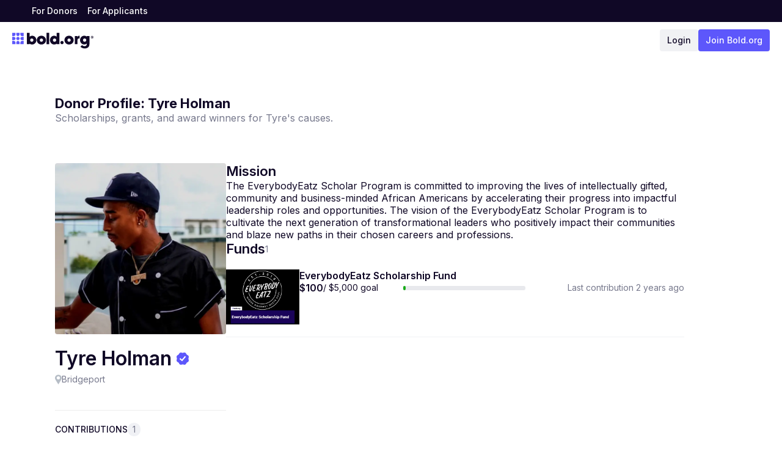

--- FILE ---
content_type: text/html; charset=utf-8
request_url: https://bold.org/donor/tyre-holman/
body_size: 18719
content:
<!DOCTYPE html><html lang="en"><head><meta charSet="utf-8"/><meta name="viewport" content="width=device-width, initial-scale=1"/><link rel="preload" href="/_next/static/media/e4af272ccee01ff0-s.p.woff2" as="font" crossorigin="" type="font/woff2"/><link rel="preload" as="image" imageSrcSet="/_next/image/?url=https%3A%2F%2Fstatic.bold.org%2FprofilePictures%2F13730979dc164853adc1a1a7db25469bc34d16e8b26f4d86a06ce85efd731937.webp&amp;w=16&amp;q=75 16w, /_next/image/?url=https%3A%2F%2Fstatic.bold.org%2FprofilePictures%2F13730979dc164853adc1a1a7db25469bc34d16e8b26f4d86a06ce85efd731937.webp&amp;w=32&amp;q=75 32w, /_next/image/?url=https%3A%2F%2Fstatic.bold.org%2FprofilePictures%2F13730979dc164853adc1a1a7db25469bc34d16e8b26f4d86a06ce85efd731937.webp&amp;w=48&amp;q=75 48w, /_next/image/?url=https%3A%2F%2Fstatic.bold.org%2FprofilePictures%2F13730979dc164853adc1a1a7db25469bc34d16e8b26f4d86a06ce85efd731937.webp&amp;w=64&amp;q=75 64w, /_next/image/?url=https%3A%2F%2Fstatic.bold.org%2FprofilePictures%2F13730979dc164853adc1a1a7db25469bc34d16e8b26f4d86a06ce85efd731937.webp&amp;w=96&amp;q=75 96w, /_next/image/?url=https%3A%2F%2Fstatic.bold.org%2FprofilePictures%2F13730979dc164853adc1a1a7db25469bc34d16e8b26f4d86a06ce85efd731937.webp&amp;w=128&amp;q=75 128w, /_next/image/?url=https%3A%2F%2Fstatic.bold.org%2FprofilePictures%2F13730979dc164853adc1a1a7db25469bc34d16e8b26f4d86a06ce85efd731937.webp&amp;w=256&amp;q=75 256w, /_next/image/?url=https%3A%2F%2Fstatic.bold.org%2FprofilePictures%2F13730979dc164853adc1a1a7db25469bc34d16e8b26f4d86a06ce85efd731937.webp&amp;w=384&amp;q=75 384w, /_next/image/?url=https%3A%2F%2Fstatic.bold.org%2FprofilePictures%2F13730979dc164853adc1a1a7db25469bc34d16e8b26f4d86a06ce85efd731937.webp&amp;w=640&amp;q=75 640w, /_next/image/?url=https%3A%2F%2Fstatic.bold.org%2FprofilePictures%2F13730979dc164853adc1a1a7db25469bc34d16e8b26f4d86a06ce85efd731937.webp&amp;w=750&amp;q=75 750w, /_next/image/?url=https%3A%2F%2Fstatic.bold.org%2FprofilePictures%2F13730979dc164853adc1a1a7db25469bc34d16e8b26f4d86a06ce85efd731937.webp&amp;w=828&amp;q=75 828w, /_next/image/?url=https%3A%2F%2Fstatic.bold.org%2FprofilePictures%2F13730979dc164853adc1a1a7db25469bc34d16e8b26f4d86a06ce85efd731937.webp&amp;w=1080&amp;q=75 1080w, /_next/image/?url=https%3A%2F%2Fstatic.bold.org%2FprofilePictures%2F13730979dc164853adc1a1a7db25469bc34d16e8b26f4d86a06ce85efd731937.webp&amp;w=1200&amp;q=75 1200w, /_next/image/?url=https%3A%2F%2Fstatic.bold.org%2FprofilePictures%2F13730979dc164853adc1a1a7db25469bc34d16e8b26f4d86a06ce85efd731937.webp&amp;w=1920&amp;q=75 1920w, /_next/image/?url=https%3A%2F%2Fstatic.bold.org%2FprofilePictures%2F13730979dc164853adc1a1a7db25469bc34d16e8b26f4d86a06ce85efd731937.webp&amp;w=2048&amp;q=75 2048w, /_next/image/?url=https%3A%2F%2Fstatic.bold.org%2FprofilePictures%2F13730979dc164853adc1a1a7db25469bc34d16e8b26f4d86a06ce85efd731937.webp&amp;w=3840&amp;q=75 3840w" imageSizes="(max-width: 768px) 280px, 600px"/><link rel="stylesheet" href="/_next/static/css/da550fe4fc56b87d.css" data-precedence="next"/><link rel="stylesheet" href="/_next/static/css/f931a3a8ab4a3287.css" data-precedence="next"/><link rel="stylesheet" href="/_next/static/css/58f6850766a8015e.css" data-precedence="next"/><link rel="stylesheet" href="/_next/static/css/7f1d0046c427c387.css" data-precedence="next"/><link rel="stylesheet" href="/_next/static/css/c5ebd3722b493845.css" data-precedence="next"/><link rel="preload" as="script" fetchPriority="low" href="/_next/static/chunks/webpack-be6d1c1e6d4e640e.js"/><script src="/_next/static/chunks/6acaf53c-019598561dce60a7.js" async=""></script><script src="/_next/static/chunks/3043-1ddd1dfa7a57a602.js" async=""></script><script src="/_next/static/chunks/main-app-de7d29b89d32bba5.js" async=""></script><script src="/_next/static/chunks/9ffa21ba-892f2a3c3c47f76e.js" async=""></script><script src="/_next/static/chunks/e5009a55-1476d4621247ab30.js" async=""></script><script src="/_next/static/chunks/29a278c7-0e0916297284d191.js" async=""></script><script src="/_next/static/chunks/1911-2fe3e3fd87b34979.js" async=""></script><script src="/_next/static/chunks/3465-c41b8f7f9e07ee74.js" async=""></script><script src="/_next/static/chunks/3196-01d53220681794f4.js" async=""></script><script src="/_next/static/chunks/4449-2264eedf83a75bb3.js" async=""></script><script src="/_next/static/chunks/3829-03e595c4570e0c49.js" async=""></script><script src="/_next/static/chunks/3415-4918c3db5972705e.js" async=""></script><script src="/_next/static/chunks/5911-1f4a0dece1593a18.js" async=""></script><script src="/_next/static/chunks/8462-fab0d8e49469fd3f.js" async=""></script><script src="/_next/static/chunks/app/layout-735f2e219ee90277.js" async=""></script><script src="/_next/static/chunks/35fbce6a-7fc9464b4bda8b05.js" async=""></script><script src="/_next/static/chunks/0f9dcbb3-a2c0d708bb62a20b.js" async=""></script><script src="/_next/static/chunks/9d162324-51a136f7b2c4c225.js" async=""></script><script src="/_next/static/chunks/8527-25a3ee482b99690b.js" async=""></script><script src="/_next/static/chunks/107-fa6b899dc375e42d.js" async=""></script><script src="/_next/static/chunks/8031-5fe69b460c311ace.js" async=""></script><script src="/_next/static/chunks/2774-313f07b6927fb6a0.js" async=""></script><script src="/_next/static/chunks/9337-bc05ecb8a55f05af.js" async=""></script><script src="/_next/static/chunks/7685-cb03593202b7bced.js" async=""></script><script src="/_next/static/chunks/933-a06ca150262d083d.js" async=""></script><script src="/_next/static/chunks/app/donor/%5Bslug%5D/page-bf375b679fb0d7c4.js" async=""></script><link rel="preload" href="https://static.affiliatly.com/v3/affiliatly_subdomain.js?affiliatly_code=AF-1029591" as="script"/><meta name="next-size-adjust" content=""/><title>Tyre Holman Donor Profile | Bold.org</title><meta name="description" content="Tyre Holman&#x27;s Donor Mission: The EverybodyEatz Scholar Program is committed to improving the lives of intellectually gifted, community and business-minded African Americans by accelerating their progress into impactful leadership roles and opportunities. The vision of the EverybodyEatz Scholar Program is to cultivate the next generation of transformational leaders who positively impact their communities and blaze new paths in their chosen careers and professions."/><link rel="canonical" href="https://bold.org/donor/tyre-holman/"/><meta property="og:title" content="Tyre Holman Donor Profile"/><meta property="og:description" content="Tyre Holman&#x27;s Donor Mission: The EverybodyEatz Scholar Program is committed to improving the lives of intellectually gifted, community and business-minded African Americans by accelerating their progress into impactful leadership roles and opportunities. The vision of the EverybodyEatz Scholar Program is to cultivate the next generation of transformational leaders who positively impact their communities and blaze new paths in their chosen careers and professions."/><meta property="og:url" content="https://bold.org/donor/tyre-holman/"/><meta property="og:image" content="https://static.bold.org/profilePictures/13730979dc164853adc1a1a7db25469bc34d16e8b26f4d86a06ce85efd731937.jpeg"/><meta property="og:image:width" content="1200"/><meta property="og:image:height" content="630"/><meta property="og:image:alt" content="Tyre Holman"/><meta name="twitter:card" content="summary_large_image"/><meta name="twitter:title" content="Tyre Holman Donor Profile"/><meta name="twitter:description" content="Tyre Holman&#x27;s Donor Mission: The EverybodyEatz Scholar Program is committed to improving the lives of intellectually gifted, community and business-minded African Americans by accelerating their progress into impactful leadership roles and opportunities. The vision of the EverybodyEatz Scholar Program is to cultivate the next generation of transformational leaders who positively impact their communities and blaze new paths in their chosen careers and professions."/><meta name="twitter:image" content="https://static.bold.org/profilePictures/13730979dc164853adc1a1a7db25469bc34d16e8b26f4d86a06ce85efd731937.jpeg"/><meta name="twitter:image:width" content="1200"/><meta name="twitter:image:height" content="630"/><meta name="twitter:image:alt" content="Tyre Holman"/><link rel="icon" href="/icon.ico?e2876e1c937337f4" type="image/x-icon" sizes="48x48"/><script src="/_next/static/chunks/polyfills-42372ed130431b0a.js" noModule=""></script></head><body class="__className_f367f3"><!--$!--><template data-dgst="BAILOUT_TO_CLIENT_SIDE_RENDERING"></template><!--/$--><!--$--><!--/$--><script>!function(){try{var d=document.documentElement,c=d.classList;c.remove('light','dark');var e=localStorage.getItem('theme');if('system'===e||(!e&&false)){var t='(prefers-color-scheme: dark)',m=window.matchMedia(t);if(m.media!==t||m.matches){d.style.colorScheme = 'dark';c.add('dark')}else{d.style.colorScheme = 'light';c.add('light')}}else if(e){c.add(e|| '')}else{c.add('light')}if(e==='light'||e==='dark'||!e)d.style.colorScheme=e||'light'}catch(e){}}()</script><!--$!--><template data-dgst="BAILOUT_TO_CLIENT_SIDE_RENDERING"></template><!--/$--><!--$--><!--/$--><nav class="absolute -top-20 z-50 w-full border-b border-gray-200 bg-white duration-200"><div class="flex px-3 pb-3 pt-3 sm:px-5"><div class="flex items-center justify-center lg:hidden"><button class="size-[36px] pb-1"><svg width="24" height="24" viewBox="0 0 24 24" fill="none" xmlns="http://www.w3.org/2000/svg" class="[&amp;&gt;path]:stroke-text dark:[&amp;&gt;path]:stroke-slate-50"><path d="M4 12H20" stroke="white" stroke-width="2" stroke-linecap="round" stroke-linejoin="round"></path><path d="M4 6H20" stroke="white" stroke-width="2" stroke-linecap="round" stroke-linejoin="round"></path><path d="M4 18H20" stroke="white" stroke-width="2" stroke-linecap="round" stroke-linejoin="round"></path></svg></button></div><div class="flex w-full justify-between"><a class="flex items-center gap-1" href="/"><svg width="140" height="27" viewBox="0 0 140 27" fill="none" xmlns="http://www.w3.org/2000/svg" class="h-[29px] w-[106px] sm:w-[133px] dark:[&amp;&gt;path]:fill-slate-50"><path fill-rule="evenodd" clip-rule="evenodd" d="M50.263 5.05029C46.0581 5.05029 42.3697 8.03794 42.3697 12.5797C42.3697 16.5439 45.4976 20.2121 50.263 20.2121C54.4679 20.2121 58.1563 17.224 58.1563 12.6827C58.1563 8.71857 55.0284 5.05029 50.263 5.05029ZM53.1141 12.6326C53.1141 14.1829 51.8542 15.4397 50.3 15.4397C48.7458 15.4397 47.4858 14.1829 47.4858 12.6326C47.4858 11.0828 48.7458 9.826 50.3 9.826C51.8542 9.826 53.1141 11.0828 53.1141 12.6326Z" fill="#100826"></path><path fill-rule="evenodd" clip-rule="evenodd" d="M97.9135 5.05029C93.7086 5.05029 90.0202 8.03794 90.0202 12.5797C90.0202 16.5439 93.148 20.2121 97.9135 20.2121C102.118 20.2121 105.807 17.224 105.807 12.6827C105.807 8.71857 102.679 5.05029 97.9135 5.05029ZM100.765 12.6326C100.765 14.1829 99.5046 15.4397 97.9504 15.4397C96.3962 15.4397 95.1363 14.1829 95.1363 12.6326C95.1363 11.0828 96.3962 9.826 97.9504 9.826C99.5046 9.826 100.765 11.0828 100.765 12.6326Z" fill="#100826"></path><path fill-rule="evenodd" clip-rule="evenodd" d="M34.315 5.05033C31.6056 5.05033 29.9481 6.88045 29.9481 6.88045V0H25.3362V19.6502H29.9481V18.5102C29.9481 18.5102 31.2336 20.2122 34.4377 20.2122C38.011 20.2122 41.5894 17.0534 41.5894 12.7272C41.5894 8.12732 38.1958 5.05033 34.315 5.05033ZM33.7056 15.4398C32.1514 15.4398 30.8915 14.183 30.8915 12.6327C30.8915 11.0828 32.1514 9.82605 33.7056 9.82605C35.2598 9.82605 36.5198 11.0828 36.5198 12.6327C36.5198 14.183 35.2598 15.4398 33.7056 15.4398Z" fill="#100826"></path><path fill-rule="evenodd" clip-rule="evenodd" d="M59.099 19.6501H63.7109V0.000404918H59.099V19.6501Z" fill="#100826"></path><path fill-rule="evenodd" clip-rule="evenodd" d="M85.781 14.0359C84.2268 14.0359 82.9669 15.2927 82.9669 16.843C82.9669 18.3933 84.2268 19.6501 85.781 19.6501C87.3352 19.6501 88.5952 18.3933 88.5952 16.843C88.5952 15.2927 87.3352 14.0359 85.781 14.0359Z" fill="#100826"></path><path fill-rule="evenodd" clip-rule="evenodd" d="M65.0449 12.7273C65.0449 17.0531 68.6234 20.2123 72.1966 20.2123C75.4007 20.2123 76.6858 18.5098 76.6858 18.5098V19.6499H81.2981V0.000134328H76.6858V6.88059C76.6858 6.88059 75.0287 5.05046 72.3193 5.05046C68.4386 5.05046 65.0449 8.12745 65.0449 12.7273ZM70.1145 12.6328C70.1145 11.083 71.3745 9.82571 72.9287 9.82571C74.4829 9.82571 75.7428 11.083 75.7428 12.6328C75.7428 14.1831 74.4829 15.4399 72.9287 15.4399C71.3745 15.4399 70.1145 14.1831 70.1145 12.6328Z" fill="#100826"></path><path fill-rule="evenodd" clip-rule="evenodd" d="M112.428 7.49851V5.61072H107.83V19.6065H112.428V13.0291C112.428 11.9817 112.576 11.2448 112.872 10.817C113.345 10.1529 114.247 9.69541 115.178 9.69541C115.415 9.69541 115.725 9.72519 116.124 9.77009V5.07993C115.902 5.06528 115.755 5.05015 115.651 5.05015C114.113 5.05015 113.034 5.72888 112.428 7.49851Z" fill="#100826"></path><path fill-rule="evenodd" clip-rule="evenodd" d="M128.514 5.59861V6.73913C128.514 6.73913 127.228 5.03709 124.024 5.03709C120.452 5.03709 116.873 8.19538 116.873 12.5216C116.873 17.122 120.266 20.199 124.147 20.199C126.817 20.199 128.465 18.4222 128.512 18.3707V19.0811C128.512 21.5645 127.146 23.094 124.672 23.094C122.971 23.094 121.53 22.4427 120.331 21.1254L117.477 24.0322C119.587 26.0155 122.061 27 124.914 27C126.493 27 127.92 26.697 129.195 26.1067C131.988 24.7738 133.126 22.7154 133.126 18.3698V5.59861H128.514ZM124.757 15.4232C123.203 15.4232 121.943 14.1664 121.943 12.6161C121.943 11.0653 123.203 9.80903 124.757 9.80903C126.311 9.80903 127.571 11.0653 127.571 12.6161C127.571 14.1664 126.311 15.4232 124.757 15.4232Z" fill="#100826"></path><path fill-rule="evenodd" clip-rule="evenodd" d="M12.6674 2.81194V0.00397332H7.03732V2.81194C7.03732 4.36316 8.29825 5.61991 9.85234 5.61991C11.4074 5.61991 12.6674 4.36316 12.6674 2.81194Z" fill="#5D57FB"></path><path fill-rule="evenodd" clip-rule="evenodd" d="M14.0748 0.00410861V2.81208C14.0748 4.36228 15.3348 5.62005 16.8899 5.62005H19.7049V0.00410861H14.0748Z" fill="#5D57FB"></path><path fill-rule="evenodd" clip-rule="evenodd" d="M5.63003 2.81162V0.00365546H0V5.61959H2.81502C4.37012 5.61959 5.63003 4.36284 5.63003 2.81162Z" fill="#5D57FB"></path><path fill-rule="evenodd" clip-rule="evenodd" d="M5.63003 9.83153C5.63003 8.28032 4.37012 7.02356 2.81502 7.02356H0V12.6395H2.81502C4.37012 12.6395 5.63003 11.3827 5.63003 9.83153Z" fill="#5D57FB"></path><path fill-rule="evenodd" clip-rule="evenodd" d="M19.7046 14.0434H16.8896C15.3355 14.0434 14.0746 15.3002 14.0746 16.8514V19.6594H19.7046V14.0434Z" fill="#5D57FB"></path><path fill-rule="evenodd" clip-rule="evenodd" d="M12.6674 9.83153C12.6674 8.28032 11.4074 7.02356 9.85234 7.02356C8.29825 7.02356 7.03732 8.28032 7.03732 9.83153C7.03732 11.3827 8.29825 12.6395 9.85234 12.6395C11.4074 12.6395 12.6674 11.3827 12.6674 9.83153Z" fill="#5D57FB"></path><path fill-rule="evenodd" clip-rule="evenodd" d="M9.85247 14.0434C8.29737 14.0434 7.03746 15.3002 7.03746 16.8514V19.6594H12.6675V16.8514C12.6675 15.3002 11.4076 14.0434 9.85247 14.0434Z" fill="#5D57FB"></path><path fill-rule="evenodd" clip-rule="evenodd" d="M2.81515 14.0434H0.000135634V19.6594H5.63017V16.8514C5.63017 15.3002 4.37026 14.0434 2.81515 14.0434Z" fill="#5D57FB"></path><path fill-rule="evenodd" clip-rule="evenodd" d="M16.8897 7.0237C15.3346 7.0237 14.0747 8.28045 14.0747 9.83167C14.0747 11.3819 15.3346 12.6396 16.8897 12.6396H19.7047V7.0237H16.8897Z" fill="#5D57FB"></path><path d="M140 7.58037V7.60765C140 8.87011 139.004 9.86371 137.742 9.86371H137.715C136.449 9.86371 135.453 8.87011 135.453 7.60765V7.58037C135.453 6.3218 136.449 5.3282 137.715 5.3282H137.742C139.004 5.3282 140 6.3218 140 7.58037ZM139.5 7.58037C139.5 6.59845 138.727 5.82695 137.742 5.82695H137.715C136.727 5.82695 135.953 6.59845 135.953 7.58037V7.60765C135.953 8.59346 136.727 9.36496 137.715 9.36496H137.742C138.727 9.36496 139.5 8.59346 139.5 7.60765V7.58037ZM136.82 8.74932V6.4426H137.832C138.387 6.4426 138.703 6.72704 138.703 7.19851V7.20241C138.703 7.48685 138.543 7.74402 138.266 7.85313L138.777 8.74932H138.195L137.746 7.93885H137.332V8.74932H136.82ZM137.332 7.54141H137.773C138.027 7.54141 138.176 7.41282 138.176 7.2102V7.20631C138.176 7.00759 138.02 6.87511 137.77 6.87511H137.332V7.54141Z" fill="#100826"></path></svg></a><div class="mobile-sm:gap-2 flex items-center justify-end gap-5"><a class="text-text rounded bg-[#F1F2F4] px-3 text-sm font-medium leading-9 transition-colors duration-200 hover:bg-[#E4E5E7] dark:bg-[#6D7B8C] dark:text-slate-50 dark:hover:bg-zinc-700" href="https://app.bold.org/login">Login</a><a class="button button-small button-primary whitespace-nowrap !border-none !px-3 !font-medium" type="primary" href="/apply/">Join Bold.org</a></div></div></div></nav><div class="relative flex min-h-screen flex-col dark:bg-black"><div class="relative z-10 h-9 w-full items-center gap-3 bg-[#100826] px-5 sm:px-11 dark:bg-[#1a1a1a] hidden lg:flex"><a class="h-7 px-2 text-sm font-medium leading-7 text-white hover:opacity-90" href="/donors/">For Donors</a><a class="h-7 px-2 text-sm font-medium leading-7 text-white hover:opacity-90" href="/applicants/">For Applicants</a></div><header class="pb-5"><div class="flex px-3 pb-3 pt-3 sm:px-5"><div class="flex items-center justify-center lg:hidden"><button class="size-[36px] pb-1"><svg width="24" height="24" viewBox="0 0 24 24" fill="none" xmlns="http://www.w3.org/2000/svg" class="[&amp;&gt;path]:stroke-text dark:[&amp;&gt;path]:stroke-slate-50"><path d="M4 12H20" stroke="white" stroke-width="2" stroke-linecap="round" stroke-linejoin="round"></path><path d="M4 6H20" stroke="white" stroke-width="2" stroke-linecap="round" stroke-linejoin="round"></path><path d="M4 18H20" stroke="white" stroke-width="2" stroke-linecap="round" stroke-linejoin="round"></path></svg></button></div><div class="flex w-full justify-between"><a class="flex items-center gap-1" href="/"><svg width="140" height="27" viewBox="0 0 140 27" fill="none" xmlns="http://www.w3.org/2000/svg" class="h-[29px] w-[106px] sm:w-[133px] dark:[&amp;&gt;path]:fill-slate-50"><path fill-rule="evenodd" clip-rule="evenodd" d="M50.263 5.05029C46.0581 5.05029 42.3697 8.03794 42.3697 12.5797C42.3697 16.5439 45.4976 20.2121 50.263 20.2121C54.4679 20.2121 58.1563 17.224 58.1563 12.6827C58.1563 8.71857 55.0284 5.05029 50.263 5.05029ZM53.1141 12.6326C53.1141 14.1829 51.8542 15.4397 50.3 15.4397C48.7458 15.4397 47.4858 14.1829 47.4858 12.6326C47.4858 11.0828 48.7458 9.826 50.3 9.826C51.8542 9.826 53.1141 11.0828 53.1141 12.6326Z" fill="#100826"></path><path fill-rule="evenodd" clip-rule="evenodd" d="M97.9135 5.05029C93.7086 5.05029 90.0202 8.03794 90.0202 12.5797C90.0202 16.5439 93.148 20.2121 97.9135 20.2121C102.118 20.2121 105.807 17.224 105.807 12.6827C105.807 8.71857 102.679 5.05029 97.9135 5.05029ZM100.765 12.6326C100.765 14.1829 99.5046 15.4397 97.9504 15.4397C96.3962 15.4397 95.1363 14.1829 95.1363 12.6326C95.1363 11.0828 96.3962 9.826 97.9504 9.826C99.5046 9.826 100.765 11.0828 100.765 12.6326Z" fill="#100826"></path><path fill-rule="evenodd" clip-rule="evenodd" d="M34.315 5.05033C31.6056 5.05033 29.9481 6.88045 29.9481 6.88045V0H25.3362V19.6502H29.9481V18.5102C29.9481 18.5102 31.2336 20.2122 34.4377 20.2122C38.011 20.2122 41.5894 17.0534 41.5894 12.7272C41.5894 8.12732 38.1958 5.05033 34.315 5.05033ZM33.7056 15.4398C32.1514 15.4398 30.8915 14.183 30.8915 12.6327C30.8915 11.0828 32.1514 9.82605 33.7056 9.82605C35.2598 9.82605 36.5198 11.0828 36.5198 12.6327C36.5198 14.183 35.2598 15.4398 33.7056 15.4398Z" fill="#100826"></path><path fill-rule="evenodd" clip-rule="evenodd" d="M59.099 19.6501H63.7109V0.000404918H59.099V19.6501Z" fill="#100826"></path><path fill-rule="evenodd" clip-rule="evenodd" d="M85.781 14.0359C84.2268 14.0359 82.9669 15.2927 82.9669 16.843C82.9669 18.3933 84.2268 19.6501 85.781 19.6501C87.3352 19.6501 88.5952 18.3933 88.5952 16.843C88.5952 15.2927 87.3352 14.0359 85.781 14.0359Z" fill="#100826"></path><path fill-rule="evenodd" clip-rule="evenodd" d="M65.0449 12.7273C65.0449 17.0531 68.6234 20.2123 72.1966 20.2123C75.4007 20.2123 76.6858 18.5098 76.6858 18.5098V19.6499H81.2981V0.000134328H76.6858V6.88059C76.6858 6.88059 75.0287 5.05046 72.3193 5.05046C68.4386 5.05046 65.0449 8.12745 65.0449 12.7273ZM70.1145 12.6328C70.1145 11.083 71.3745 9.82571 72.9287 9.82571C74.4829 9.82571 75.7428 11.083 75.7428 12.6328C75.7428 14.1831 74.4829 15.4399 72.9287 15.4399C71.3745 15.4399 70.1145 14.1831 70.1145 12.6328Z" fill="#100826"></path><path fill-rule="evenodd" clip-rule="evenodd" d="M112.428 7.49851V5.61072H107.83V19.6065H112.428V13.0291C112.428 11.9817 112.576 11.2448 112.872 10.817C113.345 10.1529 114.247 9.69541 115.178 9.69541C115.415 9.69541 115.725 9.72519 116.124 9.77009V5.07993C115.902 5.06528 115.755 5.05015 115.651 5.05015C114.113 5.05015 113.034 5.72888 112.428 7.49851Z" fill="#100826"></path><path fill-rule="evenodd" clip-rule="evenodd" d="M128.514 5.59861V6.73913C128.514 6.73913 127.228 5.03709 124.024 5.03709C120.452 5.03709 116.873 8.19538 116.873 12.5216C116.873 17.122 120.266 20.199 124.147 20.199C126.817 20.199 128.465 18.4222 128.512 18.3707V19.0811C128.512 21.5645 127.146 23.094 124.672 23.094C122.971 23.094 121.53 22.4427 120.331 21.1254L117.477 24.0322C119.587 26.0155 122.061 27 124.914 27C126.493 27 127.92 26.697 129.195 26.1067C131.988 24.7738 133.126 22.7154 133.126 18.3698V5.59861H128.514ZM124.757 15.4232C123.203 15.4232 121.943 14.1664 121.943 12.6161C121.943 11.0653 123.203 9.80903 124.757 9.80903C126.311 9.80903 127.571 11.0653 127.571 12.6161C127.571 14.1664 126.311 15.4232 124.757 15.4232Z" fill="#100826"></path><path fill-rule="evenodd" clip-rule="evenodd" d="M12.6674 2.81194V0.00397332H7.03732V2.81194C7.03732 4.36316 8.29825 5.61991 9.85234 5.61991C11.4074 5.61991 12.6674 4.36316 12.6674 2.81194Z" fill="#5D57FB"></path><path fill-rule="evenodd" clip-rule="evenodd" d="M14.0748 0.00410861V2.81208C14.0748 4.36228 15.3348 5.62005 16.8899 5.62005H19.7049V0.00410861H14.0748Z" fill="#5D57FB"></path><path fill-rule="evenodd" clip-rule="evenodd" d="M5.63003 2.81162V0.00365546H0V5.61959H2.81502C4.37012 5.61959 5.63003 4.36284 5.63003 2.81162Z" fill="#5D57FB"></path><path fill-rule="evenodd" clip-rule="evenodd" d="M5.63003 9.83153C5.63003 8.28032 4.37012 7.02356 2.81502 7.02356H0V12.6395H2.81502C4.37012 12.6395 5.63003 11.3827 5.63003 9.83153Z" fill="#5D57FB"></path><path fill-rule="evenodd" clip-rule="evenodd" d="M19.7046 14.0434H16.8896C15.3355 14.0434 14.0746 15.3002 14.0746 16.8514V19.6594H19.7046V14.0434Z" fill="#5D57FB"></path><path fill-rule="evenodd" clip-rule="evenodd" d="M12.6674 9.83153C12.6674 8.28032 11.4074 7.02356 9.85234 7.02356C8.29825 7.02356 7.03732 8.28032 7.03732 9.83153C7.03732 11.3827 8.29825 12.6395 9.85234 12.6395C11.4074 12.6395 12.6674 11.3827 12.6674 9.83153Z" fill="#5D57FB"></path><path fill-rule="evenodd" clip-rule="evenodd" d="M9.85247 14.0434C8.29737 14.0434 7.03746 15.3002 7.03746 16.8514V19.6594H12.6675V16.8514C12.6675 15.3002 11.4076 14.0434 9.85247 14.0434Z" fill="#5D57FB"></path><path fill-rule="evenodd" clip-rule="evenodd" d="M2.81515 14.0434H0.000135634V19.6594H5.63017V16.8514C5.63017 15.3002 4.37026 14.0434 2.81515 14.0434Z" fill="#5D57FB"></path><path fill-rule="evenodd" clip-rule="evenodd" d="M16.8897 7.0237C15.3346 7.0237 14.0747 8.28045 14.0747 9.83167C14.0747 11.3819 15.3346 12.6396 16.8897 12.6396H19.7047V7.0237H16.8897Z" fill="#5D57FB"></path><path d="M140 7.58037V7.60765C140 8.87011 139.004 9.86371 137.742 9.86371H137.715C136.449 9.86371 135.453 8.87011 135.453 7.60765V7.58037C135.453 6.3218 136.449 5.3282 137.715 5.3282H137.742C139.004 5.3282 140 6.3218 140 7.58037ZM139.5 7.58037C139.5 6.59845 138.727 5.82695 137.742 5.82695H137.715C136.727 5.82695 135.953 6.59845 135.953 7.58037V7.60765C135.953 8.59346 136.727 9.36496 137.715 9.36496H137.742C138.727 9.36496 139.5 8.59346 139.5 7.60765V7.58037ZM136.82 8.74932V6.4426H137.832C138.387 6.4426 138.703 6.72704 138.703 7.19851V7.20241C138.703 7.48685 138.543 7.74402 138.266 7.85313L138.777 8.74932H138.195L137.746 7.93885H137.332V8.74932H136.82ZM137.332 7.54141H137.773C138.027 7.54141 138.176 7.41282 138.176 7.2102V7.20631C138.176 7.00759 138.02 6.87511 137.77 6.87511H137.332V7.54141Z" fill="#100826"></path></svg></a><div class="mobile-sm:gap-2 flex items-center justify-end gap-5"><a class="text-text rounded bg-[#F1F2F4] px-3 text-sm font-medium leading-9 transition-colors duration-200 hover:bg-[#E4E5E7] dark:bg-[#6D7B8C] dark:text-slate-50 dark:hover:bg-zinc-700" href="https://app.bold.org/login">Login</a><a class="button button-small button-primary whitespace-nowrap !border-none !px-3 !font-medium" type="primary" href="/apply/">Join Bold.org</a></div></div></div></header><main class="flex-1"><div class="mx-auto max-w-[1100px] px-5 py-5 sm:py-8 lg:px-5 xl:px-0 !pt-0"><div class="bg-white pb-[94px] pt-10"><div class="mb-16 flex flex-col justify-between gap-y-4 xl:flex-row xl:gap-y-0"><div class="flex flex-col gap-3"><h2 class="text-text text-[22px] font-bold leading-tight">Donor Profile: <!-- -->Tyre Holman</h2><span class="leading-tight text-gray-600">Scholarships, grants, and award winners for <!-- -->Tyre<!-- -->&#x27;s causes.</span></div></div><div class="flex flex-col gap-y-6 lg:flex-row lg:gap-[70px]"><div class="w-full lg:max-w-[280px]"><div class="mb-5"><div class="flex items-center lg:flex-col lg:items-start"><div class="relative size-[96px] lg:size-[280px] min-w-24 pl-2.5 lg:mb-5 lg:pl-0"><img alt="donor profile image" decoding="async" data-nimg="fill" class="rounded object-cover" style="position:absolute;height:100%;width:100%;left:0;top:0;right:0;bottom:0;color:transparent" sizes="(max-width: 768px) 280px, 600px" srcSet="/_next/image/?url=https%3A%2F%2Fstatic.bold.org%2FprofilePictures%2F13730979dc164853adc1a1a7db25469bc34d16e8b26f4d86a06ce85efd731937.webp&amp;w=16&amp;q=75 16w, /_next/image/?url=https%3A%2F%2Fstatic.bold.org%2FprofilePictures%2F13730979dc164853adc1a1a7db25469bc34d16e8b26f4d86a06ce85efd731937.webp&amp;w=32&amp;q=75 32w, /_next/image/?url=https%3A%2F%2Fstatic.bold.org%2FprofilePictures%2F13730979dc164853adc1a1a7db25469bc34d16e8b26f4d86a06ce85efd731937.webp&amp;w=48&amp;q=75 48w, /_next/image/?url=https%3A%2F%2Fstatic.bold.org%2FprofilePictures%2F13730979dc164853adc1a1a7db25469bc34d16e8b26f4d86a06ce85efd731937.webp&amp;w=64&amp;q=75 64w, /_next/image/?url=https%3A%2F%2Fstatic.bold.org%2FprofilePictures%2F13730979dc164853adc1a1a7db25469bc34d16e8b26f4d86a06ce85efd731937.webp&amp;w=96&amp;q=75 96w, /_next/image/?url=https%3A%2F%2Fstatic.bold.org%2FprofilePictures%2F13730979dc164853adc1a1a7db25469bc34d16e8b26f4d86a06ce85efd731937.webp&amp;w=128&amp;q=75 128w, /_next/image/?url=https%3A%2F%2Fstatic.bold.org%2FprofilePictures%2F13730979dc164853adc1a1a7db25469bc34d16e8b26f4d86a06ce85efd731937.webp&amp;w=256&amp;q=75 256w, /_next/image/?url=https%3A%2F%2Fstatic.bold.org%2FprofilePictures%2F13730979dc164853adc1a1a7db25469bc34d16e8b26f4d86a06ce85efd731937.webp&amp;w=384&amp;q=75 384w, /_next/image/?url=https%3A%2F%2Fstatic.bold.org%2FprofilePictures%2F13730979dc164853adc1a1a7db25469bc34d16e8b26f4d86a06ce85efd731937.webp&amp;w=640&amp;q=75 640w, /_next/image/?url=https%3A%2F%2Fstatic.bold.org%2FprofilePictures%2F13730979dc164853adc1a1a7db25469bc34d16e8b26f4d86a06ce85efd731937.webp&amp;w=750&amp;q=75 750w, /_next/image/?url=https%3A%2F%2Fstatic.bold.org%2FprofilePictures%2F13730979dc164853adc1a1a7db25469bc34d16e8b26f4d86a06ce85efd731937.webp&amp;w=828&amp;q=75 828w, /_next/image/?url=https%3A%2F%2Fstatic.bold.org%2FprofilePictures%2F13730979dc164853adc1a1a7db25469bc34d16e8b26f4d86a06ce85efd731937.webp&amp;w=1080&amp;q=75 1080w, /_next/image/?url=https%3A%2F%2Fstatic.bold.org%2FprofilePictures%2F13730979dc164853adc1a1a7db25469bc34d16e8b26f4d86a06ce85efd731937.webp&amp;w=1200&amp;q=75 1200w, /_next/image/?url=https%3A%2F%2Fstatic.bold.org%2FprofilePictures%2F13730979dc164853adc1a1a7db25469bc34d16e8b26f4d86a06ce85efd731937.webp&amp;w=1920&amp;q=75 1920w, /_next/image/?url=https%3A%2F%2Fstatic.bold.org%2FprofilePictures%2F13730979dc164853adc1a1a7db25469bc34d16e8b26f4d86a06ce85efd731937.webp&amp;w=2048&amp;q=75 2048w, /_next/image/?url=https%3A%2F%2Fstatic.bold.org%2FprofilePictures%2F13730979dc164853adc1a1a7db25469bc34d16e8b26f4d86a06ce85efd731937.webp&amp;w=3840&amp;q=75 3840w" src="/_next/image/?url=https%3A%2F%2Fstatic.bold.org%2FprofilePictures%2F13730979dc164853adc1a1a7db25469bc34d16e8b26f4d86a06ce85efd731937.webp&amp;w=3840&amp;q=75"/></div><div class="flex-start flex items-center"><h2 class="text-text ml-5 text-[22px] leading-tight lg:ml-0 lg:text-[32px] lg:font-semibold"><span class="inline-block">Tyre<!-- --> </span><span class="inline-block">Holman<!-- --> <svg width="12" height="12" viewBox="0 0 12 12" fill="none" xmlns="http://www.w3.org/2000/svg" class="mb-1 inline-block size-4 lg:size-5"><path d="M11.778 6.79329C11.5782 6.30055 11.5782 5.75455 11.778 5.27514L11.8446 5.11533C12.2707 4.10323 11.778 2.93133 10.7659 2.50518L10.6194 2.4386C10.1267 2.23884 9.74046 1.85264 9.5407 1.35991L9.48743 1.22674C9.04797 0.21464 7.88938 -0.264776 6.86396 0.148054L6.73079 0.201322C6.23806 0.401079 5.69206 0.401079 5.19933 0.201322L5.07947 0.148054C4.08069 -0.264776 2.90878 0.227957 2.48264 1.24006L2.42937 1.34659C2.22961 1.83933 1.84342 2.22552 1.35068 2.42528L1.23083 2.47855C0.232047 2.90469 -0.260686 4.0766 0.165461 5.0887L0.21873 5.20855C0.418486 5.70128 0.418486 6.24729 0.21873 6.7267L0.165461 6.87319C-0.260686 7.88529 0.21873 9.05719 1.24415 9.47002L1.37732 9.52329C1.87005 9.72305 2.25625 10.1092 2.456 10.602L2.52259 10.7485C2.93542 11.7739 4.10732 12.2533 5.11942 11.8405L5.26591 11.7739C5.75864 11.5741 6.30465 11.5741 6.79738 11.7739L6.91723 11.8272C7.92933 12.2533 9.10124 11.7606 9.52738 10.7485L9.58065 10.6419C9.78041 10.1492 10.1666 9.763 10.6593 9.56324L10.7659 9.52329C11.7913 9.09715 12.2707 7.93856 11.8446 6.91314L11.778 6.79329Z" fill="#5D57FB"></path><path d="M5.46085 8.58289L2.86401 6.39889L3.66304 5.45337L5.31436 6.85167L8.23081 3.38922L9.17632 4.18825L5.46085 8.58289Z" fill="#fff"></path></svg></span></h2></div></div><div class="mt-1 flex items-center gap-2"><svg width="11" height="17" viewBox="0 0 11 17" fill="none" xmlns="http://www.w3.org/2000/svg"><path opacity="0.3" d="M5.5 0.394531C2.46243 0.394531 0 2.55227 0 5.74166C0 6.89115 0.269511 7.62338 0.816406 8.52217L5.5 16.222L10.1836 8.52217C10.7305 7.62336 11 6.89115 11 5.74166C11 2.55227 8.53757 0.394531 5.5 0.394531ZM5.5 2.96116C7.01878 2.96116 8.25 4.11028 8.25 5.52778C8.25 6.94526 7.01878 8.0944 5.5 8.0944C3.98122 8.0944 2.75 6.94526 2.75 5.52778C2.75 4.11028 3.98122 2.96116 5.5 2.96116Z" fill="#0B233F"></path></svg><span class="text-sm text-gray-600">Bridgeport</span></div></div><div class="flex flex-col gap-[18px] mb-5"></div><div class="shadow-line mb-5 mt-5 h-[1px] w-full rounded"></div><div><div class="mb-6 flex items-center gap-2"><h2 class="text-text text-sm font-medium uppercase leading-none">Contributions</h2><span class="rounded-xl bg-gray-200 px-2 py-1 text-sm leading-none text-gray-600">1</span></div><ul class="mb-3 flex flex-col gap-y-3"><div class="flex items-center justify-between"><div class="flex items-center gap-3"><div style="background:#88D4DE" class="flex size-10 items-center justify-center rounded-full text-sm font-semibold text-white">DL</div><h3 class="text-text text-sm">Dawn Leeds</h3></div><div class="bg-brand/10 text-blue-dark rounded-[40px] px-2 py-1.5 text-sm font-semibold leading-tight">$100</div></div></ul><button type="button" class="text-text flex h-9 w-full items-center justify-center gap-x-2 rounded bg-gray-100 text-sm leading-none transition delay-150 ease-in hover:opacity-70"><span>View all</span></button></div></div><div class="flex w-full max-w-[750px] flex-col gap-y-10"><div class="flex flex-col gap-y-3"><div class="flex items-center justify-between"><h3 class="text-text text-[22px] font-semibold leading-tight">Mission</h3></div><div class="text-text whitespace-pre-line leading-tight">The EverybodyEatz Scholar Program is committed to improving the lives of intellectually gifted, community and business-minded African Americans by accelerating their progress into impactful leadership roles and opportunities. The vision of the EverybodyEatz Scholar Program is to cultivate the next generation of transformational leaders who positively impact their communities and blaze new paths in their chosen careers and professions.</div></div><section><div class="flex items-center gap-x-2"><h2 class="text-text text-[22px] font-semibold leading-tight">Funds</h2><span class="text-sm leading-none text-gray-600">1</span></div><ul><li class="border-b border-gray-200 pb-5 pt-5" data-testid="donor-funds-item"><a href="/funds/everybodyeatz-scholarship-fund/"><div class="flex flex-col gap-5 md:flex-row"><img alt="EverybodyEatz Scholarship Fund" loading="lazy" width="120" height="90" decoding="async" data-nimg="1" style="color:transparent" sizes="320px" srcSet="/_next/image/?url=https%3A%2F%2Fstatic.bold.org%2Ffundraiser%2Fd8399dc1-6dd7-4edb-a632-8b4ca04c44b5.webp&amp;w=16&amp;q=75 16w, /_next/image/?url=https%3A%2F%2Fstatic.bold.org%2Ffundraiser%2Fd8399dc1-6dd7-4edb-a632-8b4ca04c44b5.webp&amp;w=32&amp;q=75 32w, /_next/image/?url=https%3A%2F%2Fstatic.bold.org%2Ffundraiser%2Fd8399dc1-6dd7-4edb-a632-8b4ca04c44b5.webp&amp;w=48&amp;q=75 48w, /_next/image/?url=https%3A%2F%2Fstatic.bold.org%2Ffundraiser%2Fd8399dc1-6dd7-4edb-a632-8b4ca04c44b5.webp&amp;w=64&amp;q=75 64w, /_next/image/?url=https%3A%2F%2Fstatic.bold.org%2Ffundraiser%2Fd8399dc1-6dd7-4edb-a632-8b4ca04c44b5.webp&amp;w=96&amp;q=75 96w, /_next/image/?url=https%3A%2F%2Fstatic.bold.org%2Ffundraiser%2Fd8399dc1-6dd7-4edb-a632-8b4ca04c44b5.webp&amp;w=128&amp;q=75 128w, /_next/image/?url=https%3A%2F%2Fstatic.bold.org%2Ffundraiser%2Fd8399dc1-6dd7-4edb-a632-8b4ca04c44b5.webp&amp;w=256&amp;q=75 256w, /_next/image/?url=https%3A%2F%2Fstatic.bold.org%2Ffundraiser%2Fd8399dc1-6dd7-4edb-a632-8b4ca04c44b5.webp&amp;w=384&amp;q=75 384w, /_next/image/?url=https%3A%2F%2Fstatic.bold.org%2Ffundraiser%2Fd8399dc1-6dd7-4edb-a632-8b4ca04c44b5.webp&amp;w=640&amp;q=75 640w, /_next/image/?url=https%3A%2F%2Fstatic.bold.org%2Ffundraiser%2Fd8399dc1-6dd7-4edb-a632-8b4ca04c44b5.webp&amp;w=750&amp;q=75 750w, /_next/image/?url=https%3A%2F%2Fstatic.bold.org%2Ffundraiser%2Fd8399dc1-6dd7-4edb-a632-8b4ca04c44b5.webp&amp;w=828&amp;q=75 828w, /_next/image/?url=https%3A%2F%2Fstatic.bold.org%2Ffundraiser%2Fd8399dc1-6dd7-4edb-a632-8b4ca04c44b5.webp&amp;w=1080&amp;q=75 1080w, /_next/image/?url=https%3A%2F%2Fstatic.bold.org%2Ffundraiser%2Fd8399dc1-6dd7-4edb-a632-8b4ca04c44b5.webp&amp;w=1200&amp;q=75 1200w, /_next/image/?url=https%3A%2F%2Fstatic.bold.org%2Ffundraiser%2Fd8399dc1-6dd7-4edb-a632-8b4ca04c44b5.webp&amp;w=1920&amp;q=75 1920w, /_next/image/?url=https%3A%2F%2Fstatic.bold.org%2Ffundraiser%2Fd8399dc1-6dd7-4edb-a632-8b4ca04c44b5.webp&amp;w=2048&amp;q=75 2048w, /_next/image/?url=https%3A%2F%2Fstatic.bold.org%2Ffundraiser%2Fd8399dc1-6dd7-4edb-a632-8b4ca04c44b5.webp&amp;w=3840&amp;q=75 3840w" src="/_next/image/?url=https%3A%2F%2Fstatic.bold.org%2Ffundraiser%2Fd8399dc1-6dd7-4edb-a632-8b4ca04c44b5.webp&amp;w=3840&amp;q=75"/><div class="flex flex-1 flex-col gap-y-5"><h3 class="text-text font-semibold leading-tight">EverybodyEatz Scholarship Fund</h3><div class="flex flex-col items-start gap-4 md:flex-row md:items-center"><div class="flex min-w-[170px] items-center gap-x-2"><span class="text-text font-semibold leading-tight">$100</span><span class="text-text text-sm leading-none">/ <!-- -->$5,000<!-- --> goal</span></div><div class="w-full max-w-[200px]"><div class="ProgressBar_container__LSGm7 !pb-0" data-testid="progress-bar-container"><div></div><div data-testid="progress-bar" class="ProgressBar_progress__m4r2Z false"><div style="width:2%;background:#18AB1A"></div></div></div></div><span class="block truncate text-sm text-gray-600 md:ml-auto">Last contribution 2 years ago</span></div></div></div></a></li></ul></section></div></div></div></div></main><footer class="border-t py-10 lg:py-20 dark:border-gray-800"><div class="mx-auto flex w-full flex-col justify-between gap-10 px-7 md:flex-row lg:px-10 xl:max-w-[1280px]"><div class="mr-5 flex w-full flex-col sm:min-w-[200px] sm:max-w-[200px]"><div><svg width="140" height="27" viewBox="0 0 140 27" fill="none" xmlns="http://www.w3.org/2000/svg" class="dark:[&amp;&gt;path]:fill-slate-50"><path fill-rule="evenodd" clip-rule="evenodd" d="M50.263 5.05029C46.0581 5.05029 42.3697 8.03794 42.3697 12.5797C42.3697 16.5439 45.4976 20.2121 50.263 20.2121C54.4679 20.2121 58.1563 17.224 58.1563 12.6827C58.1563 8.71857 55.0284 5.05029 50.263 5.05029ZM53.1141 12.6326C53.1141 14.1829 51.8542 15.4397 50.3 15.4397C48.7458 15.4397 47.4858 14.1829 47.4858 12.6326C47.4858 11.0828 48.7458 9.826 50.3 9.826C51.8542 9.826 53.1141 11.0828 53.1141 12.6326Z" fill="#100826"></path><path fill-rule="evenodd" clip-rule="evenodd" d="M97.9135 5.05029C93.7086 5.05029 90.0202 8.03794 90.0202 12.5797C90.0202 16.5439 93.148 20.2121 97.9135 20.2121C102.118 20.2121 105.807 17.224 105.807 12.6827C105.807 8.71857 102.679 5.05029 97.9135 5.05029ZM100.765 12.6326C100.765 14.1829 99.5046 15.4397 97.9504 15.4397C96.3962 15.4397 95.1363 14.1829 95.1363 12.6326C95.1363 11.0828 96.3962 9.826 97.9504 9.826C99.5046 9.826 100.765 11.0828 100.765 12.6326Z" fill="#100826"></path><path fill-rule="evenodd" clip-rule="evenodd" d="M34.315 5.05033C31.6056 5.05033 29.9481 6.88045 29.9481 6.88045V0H25.3362V19.6502H29.9481V18.5102C29.9481 18.5102 31.2336 20.2122 34.4377 20.2122C38.011 20.2122 41.5894 17.0534 41.5894 12.7272C41.5894 8.12732 38.1958 5.05033 34.315 5.05033ZM33.7056 15.4398C32.1514 15.4398 30.8915 14.183 30.8915 12.6327C30.8915 11.0828 32.1514 9.82605 33.7056 9.82605C35.2598 9.82605 36.5198 11.0828 36.5198 12.6327C36.5198 14.183 35.2598 15.4398 33.7056 15.4398Z" fill="#100826"></path><path fill-rule="evenodd" clip-rule="evenodd" d="M59.099 19.6501H63.7109V0.000404918H59.099V19.6501Z" fill="#100826"></path><path fill-rule="evenodd" clip-rule="evenodd" d="M85.781 14.0359C84.2268 14.0359 82.9669 15.2927 82.9669 16.843C82.9669 18.3933 84.2268 19.6501 85.781 19.6501C87.3352 19.6501 88.5952 18.3933 88.5952 16.843C88.5952 15.2927 87.3352 14.0359 85.781 14.0359Z" fill="#100826"></path><path fill-rule="evenodd" clip-rule="evenodd" d="M65.0449 12.7273C65.0449 17.0531 68.6234 20.2123 72.1966 20.2123C75.4007 20.2123 76.6858 18.5098 76.6858 18.5098V19.6499H81.2981V0.000134328H76.6858V6.88059C76.6858 6.88059 75.0287 5.05046 72.3193 5.05046C68.4386 5.05046 65.0449 8.12745 65.0449 12.7273ZM70.1145 12.6328C70.1145 11.083 71.3745 9.82571 72.9287 9.82571C74.4829 9.82571 75.7428 11.083 75.7428 12.6328C75.7428 14.1831 74.4829 15.4399 72.9287 15.4399C71.3745 15.4399 70.1145 14.1831 70.1145 12.6328Z" fill="#100826"></path><path fill-rule="evenodd" clip-rule="evenodd" d="M112.428 7.49851V5.61072H107.83V19.6065H112.428V13.0291C112.428 11.9817 112.576 11.2448 112.872 10.817C113.345 10.1529 114.247 9.69541 115.178 9.69541C115.415 9.69541 115.725 9.72519 116.124 9.77009V5.07993C115.902 5.06528 115.755 5.05015 115.651 5.05015C114.113 5.05015 113.034 5.72888 112.428 7.49851Z" fill="#100826"></path><path fill-rule="evenodd" clip-rule="evenodd" d="M128.514 5.59861V6.73913C128.514 6.73913 127.228 5.03709 124.024 5.03709C120.452 5.03709 116.873 8.19538 116.873 12.5216C116.873 17.122 120.266 20.199 124.147 20.199C126.817 20.199 128.465 18.4222 128.512 18.3707V19.0811C128.512 21.5645 127.146 23.094 124.672 23.094C122.971 23.094 121.53 22.4427 120.331 21.1254L117.477 24.0322C119.587 26.0155 122.061 27 124.914 27C126.493 27 127.92 26.697 129.195 26.1067C131.988 24.7738 133.126 22.7154 133.126 18.3698V5.59861H128.514ZM124.757 15.4232C123.203 15.4232 121.943 14.1664 121.943 12.6161C121.943 11.0653 123.203 9.80903 124.757 9.80903C126.311 9.80903 127.571 11.0653 127.571 12.6161C127.571 14.1664 126.311 15.4232 124.757 15.4232Z" fill="#100826"></path><path fill-rule="evenodd" clip-rule="evenodd" d="M12.6674 2.81194V0.00397332H7.03732V2.81194C7.03732 4.36316 8.29825 5.61991 9.85234 5.61991C11.4074 5.61991 12.6674 4.36316 12.6674 2.81194Z" fill="#5D57FB"></path><path fill-rule="evenodd" clip-rule="evenodd" d="M14.0748 0.00410861V2.81208C14.0748 4.36228 15.3348 5.62005 16.8899 5.62005H19.7049V0.00410861H14.0748Z" fill="#5D57FB"></path><path fill-rule="evenodd" clip-rule="evenodd" d="M5.63003 2.81162V0.00365546H0V5.61959H2.81502C4.37012 5.61959 5.63003 4.36284 5.63003 2.81162Z" fill="#5D57FB"></path><path fill-rule="evenodd" clip-rule="evenodd" d="M5.63003 9.83153C5.63003 8.28032 4.37012 7.02356 2.81502 7.02356H0V12.6395H2.81502C4.37012 12.6395 5.63003 11.3827 5.63003 9.83153Z" fill="#5D57FB"></path><path fill-rule="evenodd" clip-rule="evenodd" d="M19.7046 14.0434H16.8896C15.3355 14.0434 14.0746 15.3002 14.0746 16.8514V19.6594H19.7046V14.0434Z" fill="#5D57FB"></path><path fill-rule="evenodd" clip-rule="evenodd" d="M12.6674 9.83153C12.6674 8.28032 11.4074 7.02356 9.85234 7.02356C8.29825 7.02356 7.03732 8.28032 7.03732 9.83153C7.03732 11.3827 8.29825 12.6395 9.85234 12.6395C11.4074 12.6395 12.6674 11.3827 12.6674 9.83153Z" fill="#5D57FB"></path><path fill-rule="evenodd" clip-rule="evenodd" d="M9.85247 14.0434C8.29737 14.0434 7.03746 15.3002 7.03746 16.8514V19.6594H12.6675V16.8514C12.6675 15.3002 11.4076 14.0434 9.85247 14.0434Z" fill="#5D57FB"></path><path fill-rule="evenodd" clip-rule="evenodd" d="M2.81515 14.0434H0.000135634V19.6594H5.63017V16.8514C5.63017 15.3002 4.37026 14.0434 2.81515 14.0434Z" fill="#5D57FB"></path><path fill-rule="evenodd" clip-rule="evenodd" d="M16.8897 7.0237C15.3346 7.0237 14.0747 8.28045 14.0747 9.83167C14.0747 11.3819 15.3346 12.6396 16.8897 12.6396H19.7047V7.0237H16.8897Z" fill="#5D57FB"></path><path d="M140 7.58037V7.60765C140 8.87011 139.004 9.86371 137.742 9.86371H137.715C136.449 9.86371 135.453 8.87011 135.453 7.60765V7.58037C135.453 6.3218 136.449 5.3282 137.715 5.3282H137.742C139.004 5.3282 140 6.3218 140 7.58037ZM139.5 7.58037C139.5 6.59845 138.727 5.82695 137.742 5.82695H137.715C136.727 5.82695 135.953 6.59845 135.953 7.58037V7.60765C135.953 8.59346 136.727 9.36496 137.715 9.36496H137.742C138.727 9.36496 139.5 8.59346 139.5 7.60765V7.58037ZM136.82 8.74932V6.4426H137.832C138.387 6.4426 138.703 6.72704 138.703 7.19851V7.20241C138.703 7.48685 138.543 7.74402 138.266 7.85313L138.777 8.74932H138.195L137.746 7.93885H137.332V8.74932H136.82ZM137.332 7.54141H137.773C138.027 7.54141 138.176 7.41282 138.176 7.2102V7.20631C138.176 7.00759 138.02 6.87511 137.77 6.87511H137.332V7.54141Z" fill="#100826"></path></svg><div class="mt-3 text-gray-600 dark:text-slate-50">©<!-- -->2026<!-- --> All Rights Reserved. Bold.org, Inc</div><div class="mt-3 text-gray-600 dark:text-slate-50">Bold.org<sup class="static align-text-top text-xs font-semibold text-inherit leading-snug">®</sup> is a registered trademark of Bold.org, Inc. All rights reserved.</div></div><div class="mt-5 border-t border-gray-300 pt-5"><div class="mb-4 text-xs font-medium uppercase text-gray-600 dark:text-gray-500">Get in touch</div><div class="space-y-5"><div><div class="text-sm leading-snug text-gray-600 dark:text-gray-500">Donor Inquiries:</div><div class="text-text text-sm leading-snug dark:text-slate-50">(720) 973-1353</div><div class="text-text text-sm leading-snug dark:text-slate-50">donors@bold.org</div></div><div><div class="text-sm leading-snug text-gray-600 dark:text-gray-500">Award Inquiries:</div><div class="text-text text-sm leading-snug dark:text-slate-50">(720) 730-2653</div><div class="text-text text-sm leading-snug dark:text-slate-50">awards@bold.org</div></div><div><div class="text-sm leading-snug text-gray-600 dark:text-gray-500">Student Inquiries:</div><div class="text-text text-sm leading-snug dark:text-slate-50">contact@bold.org</div></div></div></div><div class="mt-10"><div class="text-text text-sm font-medium leading-none dark:text-slate-50">Join 300k+ followers across:</div><div class="lg:w-45 mt-3 flex w-36 justify-between"><a class="text-text flex h-8 w-8 items-center justify-center rounded hover:bg-gray-200 dark:text-slate-50 dark:hover:bg-gray-700" href="https://www.tiktok.com/@bolddotorg" target="_blank" rel="noreferrer"><svg width="16" height="16" viewBox="0 0 16 16" fill="none" xmlns="http://www.w3.org/2000/svg"><g clip-path="url(#clip0_17623_6846)"><path d="M15.3336 6.06873C15.211 6.08064 15.0879 6.08688 14.9648 6.08744C14.2999 6.08753 13.6455 5.92204 13.0605 5.60592C12.4756 5.28979 11.9786 4.83298 11.6144 4.2767V10.4427C11.6144 11.3441 11.3471 12.2252 10.8464 12.9746C10.3456 13.724 9.63387 14.3082 8.80115 14.6531C7.96843 14.998 7.05213 15.0883 6.16813 14.9124C5.28412 14.7366 4.47211 14.3025 3.83477 13.6652C3.19744 13.0278 2.76341 12.2158 2.58757 11.3318C2.41173 10.4478 2.50197 9.53144 2.8469 8.6987C3.19182 7.86597 3.77593 7.15422 4.52535 6.65345C5.27478 6.15269 6.15586 5.88541 7.05719 5.88541C7.15232 5.88541 7.24531 5.89396 7.33884 5.89984V8.14562C7.24531 8.1344 7.15339 8.11729 7.05719 8.11729C6.44032 8.11729 5.84872 8.36235 5.41253 8.79855C4.97635 9.23475 4.7313 9.82636 4.7313 10.4432C4.7313 11.0601 4.97635 11.6517 5.41253 12.0879C5.84872 12.5241 6.44032 12.7692 7.05719 12.7692C8.34199 12.7692 9.47661 11.7569 9.47661 10.4721L9.49905 0H11.6475C11.7457 0.933526 12.1688 1.80284 12.843 2.45595C13.5172 3.10906 14.3995 3.50439 15.3357 3.57283V6.06873" fill="currentColor"></path></g><defs><clipPath id="clip0_17623_6846"><rect width="15.05" height="15.9906" fill="white" transform="translate(0.5)"></rect></clipPath></defs></svg></a><a class="text-text flex h-8 w-8 items-center justify-center rounded hover:bg-gray-200 dark:text-slate-50 dark:hover:bg-gray-700" href="https://www.instagram.com/bolddotorg/" target="_blank" rel="noreferrer"><svg width="18" height="18" viewBox="0 0 18 18" fill="none" xmlns="http://www.w3.org/2000/svg"><path d="M17.9459 5.28937C17.9021 4.33136 17.7499 3.67712 17.5275 3.10474C17.3015 2.5042 16.9472 1.96024 16.4894 1.51062C16.0399 1.05276 15.4958 0.698318 14.8953 0.472275C14.3227 0.249939 13.6686 0.0979156 12.7106 0.0543823C11.7508 0.010437 11.4442 0 9 0C6.55582 0 6.24916 0.010437 5.28937 0.0541077C4.33136 0.0979156 3.67726 0.250076 3.10474 0.472549C2.5042 0.698456 1.96024 1.05276 1.51062 1.51062C1.05276 1.9601 0.698318 2.50406 0.472275 3.1046C0.249939 3.67712 0.0979156 4.33136 0.0543823 5.28923C0.010437 6.24916 0 6.55568 0 8.99986C0 11.4442 0.010437 11.7508 0.0543823 12.7106C0.098053 13.6685 0.250214 14.3227 0.472687 14.8953C0.698593 15.4957 1.0529 16.0398 1.51076 16.4892C1.96024 16.9471 2.50433 17.3014 3.10487 17.5273C3.67726 17.7499 4.3315 17.9019 5.28951 17.9458C6.24944 17.9896 6.55595 17.9999 9.00014 17.9999C11.4443 17.9999 11.751 17.9896 12.7108 17.9458C13.6688 17.9019 14.3229 17.7499 14.8954 17.5273C16.1043 17.0598 17.06 16.1042 17.5275 14.8953C17.7501 14.3227 17.9021 13.6685 17.9459 12.7106C17.9896 11.7507 18 11.4442 18 9C18 6.55568 17.9896 6.24916 17.9459 5.28937ZM16.3258 12.6369C16.2859 13.5144 16.1392 13.991 16.016 14.308C15.7132 15.093 15.0929 15.7133 14.3079 16.0161C13.9908 16.1393 13.5143 16.286 12.6367 16.326C11.6879 16.3694 11.4033 16.3784 9 16.3784C6.5966 16.3784 6.31206 16.3694 5.36311 16.326C4.48572 16.286 4.00919 16.1393 3.69196 16.0161C3.30112 15.8718 2.94749 15.6418 2.65718 15.3428C2.35822 15.0525 2.12819 14.699 1.98386 14.308C1.86067 13.991 1.714 13.5144 1.67404 12.6369C1.63078 11.6879 1.62158 11.4033 1.62158 9.00014C1.62158 6.59688 1.63078 6.31233 1.67404 5.36325C1.71414 4.48572 1.86067 4.00919 1.98386 3.69209C2.12819 3.30112 2.35835 2.94749 2.65718 2.65718C2.94749 2.35822 3.30112 2.12819 3.69209 1.98399C4.00919 1.86067 4.48572 1.71414 5.36325 1.67404C6.31219 1.63078 6.59688 1.62158 9 1.62158H8.99986C11.403 1.62158 11.6877 1.63078 12.6367 1.67418C13.5143 1.71414 13.9907 1.86081 14.3079 1.98399C14.6987 2.12833 15.0524 2.35835 15.3427 2.65718C15.6416 2.94749 15.8717 3.30112 16.0159 3.69209C16.1392 4.00919 16.2859 4.48572 16.3258 5.36325C16.3691 6.31219 16.3783 6.59688 16.3783 9C16.3783 11.4033 16.3692 11.6878 16.3258 12.6369Z" fill="currentColor"></path><path d="M8.99995 4.37842C6.44756 4.37842 4.37842 6.44769 4.37842 9.00009C4.37842 11.5525 6.44756 13.6216 8.99995 13.6216C11.5525 13.6216 13.6216 11.5525 13.6216 9.00009C13.6216 6.44769 11.5525 4.37842 8.99995 4.37842ZM8.99995 12C7.34322 11.9999 6 10.6568 6.00014 8.99995C6.00014 7.34322 7.34322 6 9.00009 6C10.657 6.00014 12 7.34322 12 8.99995C12 10.6568 10.6568 12 8.99995 12Z" fill="currentColor"></path><path d="M14.8842 4.19582C14.8842 4.79224 14.4006 5.27577 13.8042 5.27577C13.2077 5.27577 12.7241 4.79224 12.7241 4.19582C12.7241 3.59926 13.2077 3.11572 13.8042 3.11572C14.4006 3.11572 14.8842 3.59926 14.8842 4.19582Z" fill="currentColor"></path></svg></a><a class="text-text flex h-8 w-8 items-center justify-center rounded hover:bg-gray-200 dark:text-slate-50 dark:hover:bg-gray-700" href="https://www.linkedin.com/company/boldorg" target="_blank" rel="noreferrer"><svg width="16" height="16" viewBox="0 0 16 16" fill="none" xmlns="http://www.w3.org/2000/svg"><path d="M3.97326 2.48932C3.97326 3.32334 3.31915 3.97865 2.48663 3.97865C1.65412 3.97865 1 3.32334 1 2.48932C1 1.65531 1.65412 1 2.48663 1C3.31915 1 3.97326 1.65531 3.97326 2.48932ZM3.97326 5.1701H1V14.7018H3.97326V5.1701ZM8.73048 5.1701H5.75722V14.7018H8.73048V9.69768C8.73048 6.89772 12.2984 6.65943 12.2984 9.69768V14.7018H15.2716V8.68491C15.2716 3.97865 9.97925 4.15737 8.73048 6.48071V5.1701Z" fill="currentColor"></path></svg></a><a class="flex h-8 w-8 items-center justify-center rounded hover:bg-gray-200 dark:hover:bg-gray-700" href="https://www.youtube.com/channel/UCmhIuqa5T1OHO6aYLUN-yIQ" target="_blank" rel="noreferrer"><svg width="24" height="18" viewBox="0 0 24 18" fill="none" xmlns="http://www.w3.org/2000/svg" class="[&amp;&gt;g&gt;path:last-child]:fill-text dark:[&amp;&gt;g&gt;path:last-child]:fill-gray-600"><g clip-path="url(#clip0_13186:47258)"><path d="M15.987 8.37331C13.7867 7.19735 11.6794 6.11617 9.52563 4.98828V11.7395C11.7921 10.5076 14.1809 9.37917 15.9963 8.3728H15.987V8.37331Z" fill="white"></path><path d="M15.987 8.37331C13.7867 7.19735 9.52563 4.98828 9.52563 4.98828L15.2064 8.80557C15.2064 8.80557 14.1716 9.37951 15.987 8.37314V8.37331Z" fill="#E8E0E0"></path><path d="M9.94049 17.0253C5.36986 16.9407 3.80868 16.8656 2.84886 16.6677C2.23393 16.5552 1.66706 16.2603 1.22185 15.8215C0.902132 15.5012 0.647917 15.0128 0.45057 14.3351C0.281318 13.7705 0.21548 13.3008 0.121545 12.1533C-0.0223183 9.56374 -0.0565071 7.4464 0.121545 5.08061C0.268117 3.77466 0.339372 2.22365 1.31527 1.31883C1.76042 0.902588 2.31512 0.622039 2.91419 0.510145C3.85455 0.331585 7.86107 0.19043 12.0089 0.19043C16.1473 0.19043 20.1628 0.331585 21.104 0.510145C21.8404 0.644238 22.5044 1.03793 22.9754 1.61976C23.866 3.02065 23.8815 4.76242 23.9719 6.12506C24.0093 6.77431 24.0093 10.4606 23.9719 11.1098C23.8313 13.2632 23.7181 14.025 23.3983 14.8149C23.2627 15.2121 23.0373 15.5726 22.7398 15.8685C22.2817 16.3173 21.6976 16.6158 21.0655 16.7243C17.1101 17.0216 13.7515 17.0863 9.93964 17.0252L9.94049 17.0253ZM15.9968 8.37288C13.7965 7.19693 11.6892 6.10644 9.53547 4.9777V11.7308C11.8023 10.4987 14.1912 9.36977 16.0061 8.36357L15.9968 8.37288Z" fill="#CD201F"></path></g><defs><clipPath id="clip0_13186:47258"><rect width="24" height="16.8557" fill="white" transform="translate(0 0.191406)"></rect></clipPath></defs></svg></a></div></div><a class="mt-12 text-xs leading-normal text-gray-600 sm:max-w-[180px] dark:text-slate-50" href="/privacy-overview/">Do Not Sell or Share My Personal Information</a></div><div class="mr-5 flex flex-col space-y-4"><div class="text-sm uppercase leading-normal text-gray-600 dark:text-slate-50">Donors</div><a class="text-text text-lg font-semibold leading-normal hover:underline dark:text-slate-50" href="/donors/how-it-works/">How It Works</a><a class="text-text text-lg font-semibold leading-normal hover:underline dark:text-slate-50" href="/donors/award-features/">Award Features</a><a class="text-text text-lg font-semibold leading-normal hover:underline dark:text-slate-50" href="/donors/pricing/">Pricing</a><a class="text-text text-lg font-semibold leading-normal hover:underline dark:text-slate-50" href="/donors/faq/">Donor FAQ</a><a class="text-text text-lg font-semibold leading-normal hover:underline dark:text-slate-50" href="/donor-terms-and-conditions/">Terms and Conditions</a></div><div class="mr-5 flex flex-col space-y-4"><div class="text-sm uppercase leading-normal text-gray-600 dark:text-slate-50">Applicants</div><a class="text-text text-lg font-semibold leading-normal hover:underline dark:text-slate-50" href="/scholarship-rules/">Scholarship Rules</a><a class="text-text text-lg font-semibold leading-normal hover:underline dark:text-slate-50" href="/blog/">Scholarship Blog</a><a class="text-text text-lg font-semibold leading-normal hover:underline dark:text-slate-50" href="/winners/">Winners</a><a class="text-text text-lg font-semibold leading-normal hover:underline dark:text-slate-50" href="/scholarships/by-year/graduate-students-scholarships/">Graduate School Scholarships</a><a class="text-text text-lg font-semibold leading-normal hover:underline dark:text-slate-50" href="/scholarships/by-major/nursing-scholarships/">Scholarships for Nursing Students</a><a class="text-text text-lg font-semibold leading-normal hover:underline dark:text-slate-50" href="/scholarships/by-type/no-essay-scholarships/">No-Essay Scholarships</a><a class="text-text text-lg font-semibold leading-normal hover:underline dark:text-slate-50" href="/scholarships/by-type/merit-based/">Merit-Based Scholarships</a><a class="text-text text-lg font-semibold leading-normal hover:underline dark:text-slate-50" href="/scholarships/by-demographics/minorities/black-students-scholarships/">Scholarships for Black Students</a><a class="text-text text-lg font-semibold leading-normal hover:underline dark:text-slate-50" href="/scholarships/by-demographics/women/">Scholarships for Women</a><a class="text-text text-lg font-semibold leading-normal hover:underline dark:text-slate-50" href="/scholarships/by-major/medical-school-scholarships/">Medical School Scholarships</a><a class="text-text text-lg font-semibold leading-normal hover:underline dark:text-slate-50" href="/scholarships/by-year/high-school/">High School Scholarships</a><a class="text-text text-lg font-semibold leading-normal hover:underline dark:text-slate-50" href="/scholarships/by-year/high-school/seniors/">Scholarships for High School Seniors</a><a class="text-text text-lg font-semibold leading-normal hover:underline dark:text-slate-50" href="/scholarships/">Explore More Scholarship Categories</a></div><div class="flex flex-col space-y-4"><div class="text-sm uppercase leading-normal text-gray-600 dark:text-slate-50">Company</div><a class="text-text text-lg font-semibold leading-normal hover:underline dark:text-slate-50" href="/about/">About Us</a><a class="text-text text-lg font-semibold leading-normal hover:underline dark:text-slate-50" href="/contact/">Contact Us</a><a class="text-text text-lg font-semibold leading-normal hover:underline dark:text-slate-50" href="/careers/">Careers</a><a class="text-text text-lg font-semibold leading-normal hover:underline dark:text-slate-50" href="/privacy/">Privacy Policy</a><a class="text-text text-lg font-semibold leading-normal hover:underline dark:text-slate-50" href="/terms-of-use/">Terms of Use</a><a class="text-text text-lg font-semibold leading-normal hover:underline dark:text-slate-50" href="/press/">Press Center</a><a class="text-text text-lg font-semibold leading-normal hover:underline dark:text-slate-50" href="/partnerships/">Partnerships</a><a class="text-text text-lg font-semibold leading-normal hover:underline dark:text-slate-50" href="/reviews/">Reviews</a></div></div></footer></div><!--$--><!--/$--><div class="Toastify"></div><script src="/_next/static/chunks/webpack-be6d1c1e6d4e640e.js" async=""></script><script>(self.__next_f=self.__next_f||[]).push([0])</script><script>self.__next_f.push([1,"1:\"$Sreact.fragment\"\n3:I[83560,[],\"\"]\n4:I[1278,[],\"\"]\n6:I[56968,[],\"OutletBoundary\"]\n9:I[56968,[],\"ViewportBoundary\"]\nb:I[56968,[],\"MetadataBoundary\"]\nd:I[2071,[],\"\"]\n:HL[\"/_next/static/media/e4af272ccee01ff0-s.p.woff2\",\"font\",{\"crossOrigin\":\"\",\"type\":\"font/woff2\"}]\n:HL[\"/_next/static/css/da550fe4fc56b87d.css\",\"style\"]\n:HL[\"/_next/static/css/f931a3a8ab4a3287.css\",\"style\"]\n:HL[\"/_next/static/css/58f6850766a8015e.css\",\"style\"]\n:HL[\"/_next/static/css/7f1d0046c427c387.css\",\"style\"]\n:HL[\"/_next/static/css/c5ebd3722b493845.css\",\"style\"]\n"])</script><script>self.__next_f.push([1,"0:{\"P\":null,\"b\":\"jFFLn_n0BvENu_rbsxC7k\",\"p\":\"\",\"c\":[\"\",\"donor\",\"tyre-holman\"],\"i\":false,\"f\":[[[\"\",{\"children\":[\"donor\",{\"children\":[[\"slug\",\"tyre-holman\",\"d\"],{\"children\":[\"__PAGE__\",{}]}]}]},\"$undefined\",\"$undefined\",true],[\"\",[\"$\",\"$1\",\"c\",{\"children\":[[[\"$\",\"link\",\"0\",{\"rel\":\"stylesheet\",\"href\":\"/_next/static/css/da550fe4fc56b87d.css\",\"precedence\":\"next\",\"crossOrigin\":\"$undefined\",\"nonce\":\"$undefined\"}],[\"$\",\"link\",\"1\",{\"rel\":\"stylesheet\",\"href\":\"/_next/static/css/f931a3a8ab4a3287.css\",\"precedence\":\"next\",\"crossOrigin\":\"$undefined\",\"nonce\":\"$undefined\"}]],\"$L2\"]}],{\"children\":[\"donor\",[\"$\",\"$1\",\"c\",{\"children\":[null,[\"$\",\"$L3\",null,{\"parallelRouterKey\":\"children\",\"error\":\"$undefined\",\"errorStyles\":\"$undefined\",\"errorScripts\":\"$undefined\",\"template\":[\"$\",\"$L4\",null,{}],\"templateStyles\":\"$undefined\",\"templateScripts\":\"$undefined\",\"notFound\":\"$undefined\",\"forbidden\":\"$undefined\",\"unauthorized\":\"$undefined\"}]]}],{\"children\":[[\"slug\",\"tyre-holman\",\"d\"],[\"$\",\"$1\",\"c\",{\"children\":[null,[\"$\",\"$L3\",null,{\"parallelRouterKey\":\"children\",\"error\":\"$undefined\",\"errorStyles\":\"$undefined\",\"errorScripts\":\"$undefined\",\"template\":[\"$\",\"$L4\",null,{}],\"templateStyles\":\"$undefined\",\"templateScripts\":\"$undefined\",\"notFound\":\"$undefined\",\"forbidden\":\"$undefined\",\"unauthorized\":\"$undefined\"}]]}],{\"children\":[\"__PAGE__\",[\"$\",\"$1\",\"c\",{\"children\":[\"$L5\",[[\"$\",\"link\",\"0\",{\"rel\":\"stylesheet\",\"href\":\"/_next/static/css/58f6850766a8015e.css\",\"precedence\":\"next\",\"crossOrigin\":\"$undefined\",\"nonce\":\"$undefined\"}],[\"$\",\"link\",\"1\",{\"rel\":\"stylesheet\",\"href\":\"/_next/static/css/7f1d0046c427c387.css\",\"precedence\":\"next\",\"crossOrigin\":\"$undefined\",\"nonce\":\"$undefined\"}],[\"$\",\"link\",\"2\",{\"rel\":\"stylesheet\",\"href\":\"/_next/static/css/c5ebd3722b493845.css\",\"precedence\":\"next\",\"crossOrigin\":\"$undefined\",\"nonce\":\"$undefined\"}]],[\"$\",\"$L6\",null,{\"children\":[\"$L7\",\"$L8\",null]}]]}],{},null,false]},null,false]},null,false]},null,false],[\"$\",\"$1\",\"h\",{\"children\":[null,[\"$\",\"$1\",\"deShQRvsXjyguVSof4xMxv\",{\"children\":[[\"$\",\"$L9\",null,{\"children\":\"$La\"}],[\"$\",\"meta\",null,{\"name\":\"next-size-adjust\",\"content\":\"\"}]]}],[\"$\",\"$Lb\",null,{\"children\":\"$Lc\"}]]}],false]],\"m\":\"$undefined\",\"G\":[\"$d\",\"$undefined\"],\"s\":false,\"S\":true}\n"])</script><script>self.__next_f.push([1,"e:\"$Sreact.suspense\"\nf:I[6585,[\"1829\",\"static/chunks/9ffa21ba-892f2a3c3c47f76e.js\",\"4641\",\"static/chunks/e5009a55-1476d4621247ab30.js\",\"6182\",\"static/chunks/29a278c7-0e0916297284d191.js\",\"1911\",\"static/chunks/1911-2fe3e3fd87b34979.js\",\"3465\",\"static/chunks/3465-c41b8f7f9e07ee74.js\",\"3196\",\"static/chunks/3196-01d53220681794f4.js\",\"4449\",\"static/chunks/4449-2264eedf83a75bb3.js\",\"3829\",\"static/chunks/3829-03e595c4570e0c49.js\",\"3415\",\"static/chunks/3415-4918c3db5972705e.js\",\"5911\",\"static/chunks/5911-1f4a0dece1593a18.js\",\"8462\",\"static/chunks/8462-fab0d8e49469fd3f.js\",\"7177\",\"static/chunks/app/layout-735f2e219ee90277.js\"],\"default\"]\n10:I[13983,[\"1829\",\"static/chunks/9ffa21ba-892f2a3c3c47f76e.js\",\"4641\",\"static/chunks/e5009a55-1476d4621247ab30.js\",\"6182\",\"static/chunks/29a278c7-0e0916297284d191.js\",\"1911\",\"static/chunks/1911-2fe3e3fd87b34979.js\",\"3465\",\"static/chunks/3465-c41b8f7f9e07ee74.js\",\"3196\",\"static/chunks/3196-01d53220681794f4.js\",\"4449\",\"static/chunks/4449-2264eedf83a75bb3.js\",\"3829\",\"static/chunks/3829-03e595c4570e0c49.js\",\"3415\",\"static/chunks/3415-4918c3db5972705e.js\",\"5911\",\"static/chunks/5911-1f4a0dece1593a18.js\",\"8462\",\"static/chunks/8462-fab0d8e49469fd3f.js\",\"7177\",\"static/chunks/app/layout-735f2e219ee90277.js\"],\"AffiliatlyScript\"]\n11:I[36050,[\"1829\",\"static/chunks/9ffa21ba-892f2a3c3c47f76e.js\",\"4641\",\"static/chunks/e5009a55-1476d4621247ab30.js\",\"6182\",\"static/chunks/29a278c7-0e0916297284d191.js\",\"1911\",\"static/chunks/1911-2fe3e3fd87b34979.js\",\"3465\",\"static/chunks/3465-c41b8f7f9e07ee74.js\",\"3196\",\"static/chunks/3196-01d53220681794f4.js\",\"4449\",\"static/chunks/4449-2264eedf83a75bb3.js\",\"3829\",\"static/chunks/3829-03e595c4570e0c49.js\",\"3415\",\"static/chunks/3415-4918c3db5972705e.js\",\"5911\",\"static/chunks/5911-1f4a0dece1593a18.js\",\"8462\",\"static/chunks/8462-fab0d8e49469fd3f.js\",\"7177\",\"static/chunks/app/layout-735f2e219ee90277.js\"],\"Providers\"]\n12:I[38946,[\"1829\",\"static/chunks/9ffa21ba-892f2a3c3c47f76e.js\",\"4641\",\"static/chunks/e5009a55-1476d4621247ab30.js\",\"6182\",\"static/chunks/29a278c7-0e0916297284d191."])</script><script>self.__next_f.push([1,"js\",\"1911\",\"static/chunks/1911-2fe3e3fd87b34979.js\",\"3465\",\"static/chunks/3465-c41b8f7f9e07ee74.js\",\"3196\",\"static/chunks/3196-01d53220681794f4.js\",\"4449\",\"static/chunks/4449-2264eedf83a75bb3.js\",\"3829\",\"static/chunks/3829-03e595c4570e0c49.js\",\"3415\",\"static/chunks/3415-4918c3db5972705e.js\",\"5911\",\"static/chunks/5911-1f4a0dece1593a18.js\",\"8462\",\"static/chunks/8462-fab0d8e49469fd3f.js\",\"7177\",\"static/chunks/app/layout-735f2e219ee90277.js\"],\"default\"]\n13:I[70515,[\"1829\",\"static/chunks/9ffa21ba-892f2a3c3c47f76e.js\",\"4641\",\"static/chunks/e5009a55-1476d4621247ab30.js\",\"6182\",\"static/chunks/29a278c7-0e0916297284d191.js\",\"1911\",\"static/chunks/1911-2fe3e3fd87b34979.js\",\"3465\",\"static/chunks/3465-c41b8f7f9e07ee74.js\",\"3196\",\"static/chunks/3196-01d53220681794f4.js\",\"4449\",\"static/chunks/4449-2264eedf83a75bb3.js\",\"3829\",\"static/chunks/3829-03e595c4570e0c49.js\",\"3415\",\"static/chunks/3415-4918c3db5972705e.js\",\"5911\",\"static/chunks/5911-1f4a0dece1593a18.js\",\"8462\",\"static/chunks/8462-fab0d8e49469fd3f.js\",\"7177\",\"static/chunks/app/layout-735f2e219ee90277.js\"],\"default\"]\n2:[\"$\",\"html\",null,{\"lang\":\"en\",\"suppressHydrationWarning\":true,\"children\":[\"$\",\"body\",null,{\"className\":\"__className_f367f3\",\"children\":[[\"$\",\"$e\",null,{\"children\":[\"$\",\"$Lf\",null,{}]}],[\"$\",\"$e\",null,{\"children\":[\"$\",\"$L10\",null,{}]}],[\"$\",\"$L11\",null,{\"children\":[[\"$\",\"$e\",null,{\"children\":[\"$\",\"$L12\",null,{}]}],[\"$\",\"$L3\",null,{\"parallelRouterKey\":\"children\",\"error\":\"$undefined\",\"errorStyles\":\"$undefined\",\"errorScripts\":\"$undefined\",\"template\":[\"$\",\"$L4\",null,{}],\"templateStyles\":\"$undefined\",\"templateScripts\":\"$undefined\",\"notFound\":[[[\"$\",\"title\",null,{\"children\":\"404: This page could not be found.\"}],[\"$\",\"div\",null,{\"style\":{\"fontFamily\":\"system-ui,\\\"Segoe UI\\\",Roboto,Helvetica,Arial,sans-serif,\\\"Apple Color Emoji\\\",\\\"Segoe UI Emoji\\\"\",\"height\":\"100vh\",\"textAlign\":\"center\",\"display\":\"flex\",\"flexDirection\":\"column\",\"alignItems\":\"center\",\"justifyContent\":\"center\"},\"children\":[\"$\",\"div\",null,{\"children\":[[\"$\",\"style\",null,{\"dangerouslySetInnerHTML\":{\"__html"])</script><script>self.__next_f.push([1,"\":\"body{color:#000;background:#fff;margin:0}.next-error-h1{border-right:1px solid rgba(0,0,0,.3)}@media (prefers-color-scheme:dark){body{color:#fff;background:#000}.next-error-h1{border-right:1px solid rgba(255,255,255,.3)}}\"}}],[\"$\",\"h1\",null,{\"className\":\"next-error-h1\",\"style\":{\"display\":\"inline-block\",\"margin\":\"0 20px 0 0\",\"padding\":\"0 23px 0 0\",\"fontSize\":24,\"fontWeight\":500,\"verticalAlign\":\"top\",\"lineHeight\":\"49px\"},\"children\":404}],[\"$\",\"div\",null,{\"style\":{\"display\":\"inline-block\"},\"children\":[\"$\",\"h2\",null,{\"style\":{\"fontSize\":14,\"fontWeight\":400,\"lineHeight\":\"49px\",\"margin\":0},\"children\":\"This page could not be found.\"}]}]]}]}]],[]],\"forbidden\":\"$undefined\",\"unauthorized\":\"$undefined\"}],[\"$\",\"$e\",null,{\"children\":[\"$\",\"$L13\",null,{}]}]]}]]}]}]\n"])</script><script>self.__next_f.push([1,"a:[[\"$\",\"meta\",\"0\",{\"charSet\":\"utf-8\"}],[\"$\",\"meta\",\"1\",{\"name\":\"viewport\",\"content\":\"width=device-width, initial-scale=1\"}]]\n7:null\n"])</script><script>self.__next_f.push([1,"14:I[98196,[\"1829\",\"static/chunks/9ffa21ba-892f2a3c3c47f76e.js\",\"4641\",\"static/chunks/e5009a55-1476d4621247ab30.js\",\"764\",\"static/chunks/35fbce6a-7fc9464b4bda8b05.js\",\"3052\",\"static/chunks/0f9dcbb3-a2c0d708bb62a20b.js\",\"9694\",\"static/chunks/9d162324-51a136f7b2c4c225.js\",\"8527\",\"static/chunks/8527-25a3ee482b99690b.js\",\"1911\",\"static/chunks/1911-2fe3e3fd87b34979.js\",\"107\",\"static/chunks/107-fa6b899dc375e42d.js\",\"8031\",\"static/chunks/8031-5fe69b460c311ace.js\",\"3465\",\"static/chunks/3465-c41b8f7f9e07ee74.js\",\"2774\",\"static/chunks/2774-313f07b6927fb6a0.js\",\"9337\",\"static/chunks/9337-bc05ecb8a55f05af.js\",\"7685\",\"static/chunks/7685-cb03593202b7bced.js\",\"8462\",\"static/chunks/8462-fab0d8e49469fd3f.js\",\"933\",\"static/chunks/933-a06ca150262d083d.js\",\"4647\",\"static/chunks/app/donor/%5Bslug%5D/page-bf375b679fb0d7c4.js\"],\"\"]\n5:[[\"$\",\"$L14\",null,{\"id\":\"webpage-schema\",\"type\":\"application/ld+json\",\"dangerouslySetInnerHTML\":{\"__html\":\"{\\\"@context\\\":\\\"https://schema.org/\\\",\\\"@type\\\":\\\"WebPage\\\",\\\"url\\\":\\\"https://bold.org/donor/tyre-holman\\\",\\\"name\\\":\\\"Tyre Holman Donor Profile\\\",\\\"inLanguage\\\":\\\"en-US\\\",\\\"isPartOf\\\":{\\\"@type\\\":\\\"WebSite\\\",\\\"@id\\\":\\\"https://bold.org\\\",\\\"name\\\":\\\"Bold.org\\\",\\\"alternateName\\\":\\\"Bold\\\",\\\"url\\\":\\\"https://bold.org/\\\",\\\"description\\\":\\\"Apply to exclusive scholarships and grants in minutes. At Bold.org you may search from a list of scholarships for college students, high school students, graduate students, adult learners, and more. Updated daily!\\\"}}\"}}],\"$L15\"]\n"])</script><script>self.__next_f.push([1,"8:null\n"])</script><script>self.__next_f.push([1,"c:[[\"$\",\"title\",\"0\",{\"children\":\"Tyre Holman Donor Profile | Bold.org\"}],[\"$\",\"meta\",\"1\",{\"name\":\"description\",\"content\":\"Tyre Holman's Donor Mission: The EverybodyEatz Scholar Program is committed to improving the lives of intellectually gifted, community and business-minded African Americans by accelerating their progress into impactful leadership roles and opportunities. The vision of the EverybodyEatz Scholar Program is to cultivate the next generation of transformational leaders who positively impact their communities and blaze new paths in their chosen careers and professions.\"}],[\"$\",\"link\",\"2\",{\"rel\":\"canonical\",\"href\":\"https://bold.org/donor/tyre-holman/\"}],[\"$\",\"meta\",\"3\",{\"property\":\"og:title\",\"content\":\"Tyre Holman Donor Profile\"}],[\"$\",\"meta\",\"4\",{\"property\":\"og:description\",\"content\":\"Tyre Holman's Donor Mission: The EverybodyEatz Scholar Program is committed to improving the lives of intellectually gifted, community and business-minded African Americans by accelerating their progress into impactful leadership roles and opportunities. The vision of the EverybodyEatz Scholar Program is to cultivate the next generation of transformational leaders who positively impact their communities and blaze new paths in their chosen careers and professions.\"}],[\"$\",\"meta\",\"5\",{\"property\":\"og:url\",\"content\":\"https://bold.org/donor/tyre-holman/\"}],[\"$\",\"meta\",\"6\",{\"property\":\"og:image\",\"content\":\"https://static.bold.org/profilePictures/13730979dc164853adc1a1a7db25469bc34d16e8b26f4d86a06ce85efd731937.jpeg\"}],[\"$\",\"meta\",\"7\",{\"property\":\"og:image:width\",\"content\":\"1200\"}],[\"$\",\"meta\",\"8\",{\"property\":\"og:image:height\",\"content\":\"630\"}],[\"$\",\"meta\",\"9\",{\"property\":\"og:image:alt\",\"content\":\"Tyre Holman\"}],[\"$\",\"meta\",\"10\",{\"name\":\"twitter:card\",\"content\":\"summary_large_image\"}],[\"$\",\"meta\",\"11\",{\"name\":\"twitter:title\",\"content\":\"Tyre Holman Donor Profile\"}],[\"$\",\"meta\",\"12\",{\"name\":\"twitter:description\",\"content\":\"Tyre Holman's Donor Mission: The EverybodyEatz Scholar Program is committed to improving the lives of intellectually gifted, community and business-minded African Americans by accelerating their progress into impactful leadership roles and opportunities. The vision of the EverybodyEatz Scholar Program is to cultivate the next generation of transformational leaders who positively impact their communities and blaze new paths in their chosen careers and professions.\"}],[\"$\",\"meta\",\"13\",{\"name\":\"twitter:image\",\"content\":\"https://static.bold.org/profilePictures/13730979dc164853adc1a1a7db25469bc34d16e8b26f4d86a06ce85efd731937.jpeg\"}],[\"$\",\"meta\",\"14\",{\"name\":\"twitter:image:width\",\"content\":\"1200\"}],[\"$\",\"meta\",\"15\",{\"name\":\"twitter:image:height\",\"content\":\"630\"}],[\"$\",\"meta\",\"16\",{\"name\":\"twitter:image:alt\",\"content\":\"Tyre Holman\"}],[\"$\",\"link\",\"17\",{\"rel\":\"icon\",\"href\":\"/icon.ico?e2876e1c937337f4\",\"type\":\"image/x-icon\",\"sizes\":\"48x48\"}]]\n"])</script><script>self.__next_f.push([1,"16:I[75321,[\"1829\",\"static/chunks/9ffa21ba-892f2a3c3c47f76e.js\",\"4641\",\"static/chunks/e5009a55-1476d4621247ab30.js\",\"764\",\"static/chunks/35fbce6a-7fc9464b4bda8b05.js\",\"3052\",\"static/chunks/0f9dcbb3-a2c0d708bb62a20b.js\",\"9694\",\"static/chunks/9d162324-51a136f7b2c4c225.js\",\"8527\",\"static/chunks/8527-25a3ee482b99690b.js\",\"1911\",\"static/chunks/1911-2fe3e3fd87b34979.js\",\"107\",\"static/chunks/107-fa6b899dc375e42d.js\",\"8031\",\"static/chunks/8031-5fe69b460c311ace.js\",\"3465\",\"static/chunks/3465-c41b8f7f9e07ee74.js\",\"2774\",\"static/chunks/2774-313f07b6927fb6a0.js\",\"9337\",\"static/chunks/9337-bc05ecb8a55f05af.js\",\"7685\",\"static/chunks/7685-cb03593202b7bced.js\",\"8462\",\"static/chunks/8462-fab0d8e49469fd3f.js\",\"933\",\"static/chunks/933-a06ca150262d083d.js\",\"4647\",\"static/chunks/app/donor/%5Bslug%5D/page-bf375b679fb0d7c4.js\"],\"default\"]\n17:I[68475,[\"1829\",\"static/chunks/9ffa21ba-892f2a3c3c47f76e.js\",\"4641\",\"static/chunks/e5009a55-1476d4621247ab30.js\",\"764\",\"static/chunks/35fbce6a-7fc9464b4bda8b05.js\",\"3052\",\"static/chunks/0f9dcbb3-a2c0d708bb62a20b.js\",\"9694\",\"static/chunks/9d162324-51a136f7b2c4c225.js\",\"8527\",\"static/chunks/8527-25a3ee482b99690b.js\",\"1911\",\"static/chunks/1911-2fe3e3fd87b34979.js\",\"107\",\"static/chunks/107-fa6b899dc375e42d.js\",\"8031\",\"static/chunks/8031-5fe69b460c311ace.js\",\"3465\",\"static/chunks/3465-c41b8f7f9e07ee74.js\",\"2774\",\"static/chunks/2774-313f07b6927fb6a0.js\",\"9337\",\"static/chunks/9337-bc05ecb8a55f05af.js\",\"7685\",\"static/chunks/7685-cb03593202b7bced.js\",\"8462\",\"static/chunks/8462-fab0d8e49469fd3f.js\",\"933\",\"static/chunks/933-a06ca150262d083d.js\",\"4647\",\"static/chunks/app/donor/%5Bslug%5D/page-bf375b679fb0d7c4.js\"],\"default\"]\n18:I[53465,[\"1829\",\"static/chunks/9ffa21ba-892f2a3c3c47f76e.js\",\"4641\",\"static/chunks/e5009a55-1476d4621247ab30.js\",\"764\",\"static/chunks/35fbce6a-7fc9464b4bda8b05.js\",\"3052\",\"static/chunks/0f9dcbb3-a2c0d708bb62a20b.js\",\"9694\",\"static/chunks/9d162324-51a136f7b2c4c225.js\",\"8527\",\"static/chunks/8527-25a3ee482b99690b.js\",\"1911\",\"static/chunks/1911-2fe3e3fd87b34979.js\",\"107\",\"static/chunks/107-"])</script><script>self.__next_f.push([1,"fa6b899dc375e42d.js\",\"8031\",\"static/chunks/8031-5fe69b460c311ace.js\",\"3465\",\"static/chunks/3465-c41b8f7f9e07ee74.js\",\"2774\",\"static/chunks/2774-313f07b6927fb6a0.js\",\"9337\",\"static/chunks/9337-bc05ecb8a55f05af.js\",\"7685\",\"static/chunks/7685-cb03593202b7bced.js\",\"8462\",\"static/chunks/8462-fab0d8e49469fd3f.js\",\"933\",\"static/chunks/933-a06ca150262d083d.js\",\"4647\",\"static/chunks/app/donor/%5Bslug%5D/page-bf375b679fb0d7c4.js\"],\"\"]\n19:I[21375,[\"1829\",\"static/chunks/9ffa21ba-892f2a3c3c47f76e.js\",\"4641\",\"static/chunks/e5009a55-1476d4621247ab30.js\",\"764\",\"static/chunks/35fbce6a-7fc9464b4bda8b05.js\",\"3052\",\"static/chunks/0f9dcbb3-a2c0d708bb62a20b.js\",\"9694\",\"static/chunks/9d162324-51a136f7b2c4c225.js\",\"8527\",\"static/chunks/8527-25a3ee482b99690b.js\",\"1911\",\"static/chunks/1911-2fe3e3fd87b34979.js\",\"107\",\"static/chunks/107-fa6b899dc375e42d.js\",\"8031\",\"static/chunks/8031-5fe69b460c311ace.js\",\"3465\",\"static/chunks/3465-c41b8f7f9e07ee74.js\",\"2774\",\"static/chunks/2774-313f07b6927fb6a0.js\",\"9337\",\"static/chunks/9337-bc05ecb8a55f05af.js\",\"7685\",\"static/chunks/7685-cb03593202b7bced.js\",\"8462\",\"static/chunks/8462-fab0d8e49469fd3f.js\",\"933\",\"static/chunks/933-a06ca150262d083d.js\",\"4647\",\"static/chunks/app/donor/%5Bslug%5D/page-bf375b679fb0d7c4.js\"],\"default\"]\n1a:I[72013,[\"1829\",\"static/chunks/9ffa21ba-892f2a3c3c47f76e.js\",\"4641\",\"static/chunks/e5009a55-1476d4621247ab30.js\",\"764\",\"static/chunks/35fbce6a-7fc9464b4bda8b05.js\",\"3052\",\"static/chunks/0f9dcbb3-a2c0d708bb62a20b.js\",\"9694\",\"static/chunks/9d162324-51a136f7b2c4c225.js\",\"8527\",\"static/chunks/8527-25a3ee482b99690b.js\",\"1911\",\"static/chunks/1911-2fe3e3fd87b34979.js\",\"107\",\"static/chunks/107-fa6b899dc375e42d.js\",\"8031\",\"static/chunks/8031-5fe69b460c311ace.js\",\"3465\",\"static/chunks/3465-c41b8f7f9e07ee74.js\",\"2774\",\"static/chunks/2774-313f07b6927fb6a0.js\",\"9337\",\"static/chunks/9337-bc05ecb8a55f05af.js\",\"7685\",\"static/chunks/7685-cb03593202b7bced.js\",\"8462\",\"static/chunks/8462-fab0d8e49469fd3f.js\",\"933\",\"static/chunks/933-a06ca150262d083d.js\",\"4647\",\"static/chunks/app/donor/%5Bslug%5D/p"])</script><script>self.__next_f.push([1,"age-bf375b679fb0d7c4.js\"],\"default\"]\n1b:I[33586,[\"1829\",\"static/chunks/9ffa21ba-892f2a3c3c47f76e.js\",\"4641\",\"static/chunks/e5009a55-1476d4621247ab30.js\",\"764\",\"static/chunks/35fbce6a-7fc9464b4bda8b05.js\",\"3052\",\"static/chunks/0f9dcbb3-a2c0d708bb62a20b.js\",\"9694\",\"static/chunks/9d162324-51a136f7b2c4c225.js\",\"8527\",\"static/chunks/8527-25a3ee482b99690b.js\",\"1911\",\"static/chunks/1911-2fe3e3fd87b34979.js\",\"107\",\"static/chunks/107-fa6b899dc375e42d.js\",\"8031\",\"static/chunks/8031-5fe69b460c311ace.js\",\"3465\",\"static/chunks/3465-c41b8f7f9e07ee74.js\",\"2774\",\"static/chunks/2774-313f07b6927fb6a0.js\",\"9337\",\"static/chunks/9337-bc05ecb8a55f05af.js\",\"7685\",\"static/chunks/7685-cb03593202b7bced.js\",\"8462\",\"static/chunks/8462-fab0d8e49469fd3f.js\",\"933\",\"static/chunks/933-a06ca150262d083d.js\",\"4647\",\"static/chunks/app/donor/%5Bslug%5D/page-bf375b679fb0d7c4.js\"],\"default\"]\n1c:I[72774,[\"1829\",\"static/chunks/9ffa21ba-892f2a3c3c47f76e.js\",\"4641\",\"static/chunks/e5009a55-1476d4621247ab30.js\",\"764\",\"static/chunks/35fbce6a-7fc9464b4bda8b05.js\",\"3052\",\"static/chunks/0f9dcbb3-a2c0d708bb62a20b.js\",\"9694\",\"static/chunks/9d162324-51a136f7b2c4c225.js\",\"8527\",\"static/chunks/8527-25a3ee482b99690b.js\",\"1911\",\"static/chunks/1911-2fe3e3fd87b34979.js\",\"107\",\"static/chunks/107-fa6b899dc375e42d.js\",\"8031\",\"static/chunks/8031-5fe69b460c311ace.js\",\"3465\",\"static/chunks/3465-c41b8f7f9e07ee74.js\",\"2774\",\"static/chunks/2774-313f07b6927fb6a0.js\",\"9337\",\"static/chunks/9337-bc05ecb8a55f05af.js\",\"7685\",\"static/chunks/7685-cb03593202b7bced.js\",\"8462\",\"static/chunks/8462-fab0d8e49469fd3f.js\",\"933\",\"static/chunks/933-a06ca150262d083d.js\",\"4647\",\"static/chunks/app/donor/%5Bslug%5D/page-bf375b679fb0d7c4.js\"],\"Image\"]\n1e:I[81034,[\"1829\",\"static/chunks/9ffa21ba-892f2a3c3c47f76e.js\",\"4641\",\"static/chunks/e5009a55-1476d4621247ab30.js\",\"764\",\"static/chunks/35fbce6a-7fc9464b4bda8b05.js\",\"3052\",\"static/chunks/0f9dcbb3-a2c0d708bb62a20b.js\",\"9694\",\"static/chunks/9d162324-51a136f7b2c4c225.js\",\"8527\",\"static/chunks/8527-25a3ee482b99690b.js\",\"1911\",\"static/chunks/1911-2fe3e3fd87b"])</script><script>self.__next_f.push([1,"34979.js\",\"107\",\"static/chunks/107-fa6b899dc375e42d.js\",\"8031\",\"static/chunks/8031-5fe69b460c311ace.js\",\"3465\",\"static/chunks/3465-c41b8f7f9e07ee74.js\",\"2774\",\"static/chunks/2774-313f07b6927fb6a0.js\",\"9337\",\"static/chunks/9337-bc05ecb8a55f05af.js\",\"7685\",\"static/chunks/7685-cb03593202b7bced.js\",\"8462\",\"static/chunks/8462-fab0d8e49469fd3f.js\",\"933\",\"static/chunks/933-a06ca150262d083d.js\",\"4647\",\"static/chunks/app/donor/%5Bslug%5D/page-bf375b679fb0d7c4.js\"],\"default\"]\n20:I[49664,[\"1829\",\"static/chunks/9ffa21ba-892f2a3c3c47f76e.js\",\"4641\",\"static/chunks/e5009a55-1476d4621247ab30.js\",\"764\",\"static/chunks/35fbce6a-7fc9464b4bda8b05.js\",\"3052\",\"static/chunks/0f9dcbb3-a2c0d708bb62a20b.js\",\"9694\",\"static/chunks/9d162324-51a136f7b2c4c225.js\",\"8527\",\"static/chunks/8527-25a3ee482b99690b.js\",\"1911\",\"static/chunks/1911-2fe3e3fd87b34979.js\",\"107\",\"static/chunks/107-fa6b899dc375e42d.js\",\"8031\",\"static/chunks/8031-5fe69b460c311ace.js\",\"3465\",\"static/chunks/3465-c41b8f7f9e07ee74.js\",\"2774\",\"static/chunks/2774-313f07b6927fb6a0.js\",\"9337\",\"static/chunks/9337-bc05ecb8a55f05af.js\",\"7685\",\"static/chunks/7685-cb03593202b7bced.js\",\"8462\",\"static/chunks/8462-fab0d8e49469fd3f.js\",\"933\",\"static/chunks/933-a06ca150262d083d.js\",\"4647\",\"static/chunks/app/donor/%5Bslug%5D/page-bf375b679fb0d7c4.js\"],\"DonorLettersFromWinners\"]\n21:I[61686,[\"1829\",\"static/chunks/9ffa21ba-892f2a3c3c47f76e.js\",\"4641\",\"static/chunks/e5009a55-1476d4621247ab30.js\",\"764\",\"static/chunks/35fbce6a-7fc9464b4bda8b05.js\",\"3052\",\"static/chunks/0f9dcbb3-a2c0d708bb62a20b.js\",\"9694\",\"static/chunks/9d162324-51a136f7b2c4c225.js\",\"8527\",\"static/chunks/8527-25a3ee482b99690b.js\",\"1911\",\"static/chunks/1911-2fe3e3fd87b34979.js\",\"107\",\"static/chunks/107-fa6b899dc375e42d.js\",\"8031\",\"static/chunks/8031-5fe69b460c311ace.js\",\"3465\",\"static/chunks/3465-c41b8f7f9e07ee74.js\",\"2774\",\"static/chunks/2774-313f07b6927fb6a0.js\",\"9337\",\"static/chunks/9337-bc05ecb8a55f05af.js\",\"7685\",\"static/chunks/7685-cb03593202b7bced.js\",\"8462\",\"static/chunks/8462-fab0d8e49469fd3f.js\",\"933\",\"static/chunks/933-a06ca15"])</script><script>self.__next_f.push([1,"0262d083d.js\",\"4647\",\"static/chunks/app/donor/%5Bslug%5D/page-bf375b679fb0d7c4.js\"],\"DonorFundsItem\"]\n1d:T417,M11.778 6.79329C11.5782 6.30055 11.5782 5.75455 11.778 5.27514L11.8446 5.11533C12.2707 4.10323 11.778 2.93133 10.7659 2.50518L10.6194 2.4386C10.1267 2.23884 9.74046 1.85264 9.5407 1.35991L9.48743 1.22674C9.04797 0.21464 7.88938 -0.264776 6.86396 0.148054L6.73079 0.201322C6.23806 0.401079 5.69206 0.401079 5.19933 0.201322L5.07947 0.148054C4.08069 -0.264776 2.90878 0.227957 2.48264 1.24006L2.42937 1.34659C2.22961 1.83933 1.84342 2.22552 1.35068 2.42528L1.23083 2.47855C0.232047 2.90469 -0.260686 4.0766 0.165461 5.0887L0.21873 5.20855C0.418486 5.70128 0.418486 6.24729 0.21873 6.7267L0.165461 6.87319C-0.260686 7.88529 0.21873 9.05719 1.24415 9.47002L1.37732 9.52329C1.87005 9.72305 2.25625 10.1092 2.456 10.602L2.52259 10.7485C2.93542 11.7739 4.10732 12.2533 5.11942 11.8405L5.26591 11.7739C5.75864 11.5741 6.30465 11.5741 6.79738 11.7739L6.91723 11.8272C7.92933 12.2533 9.10124 11.7606 9.52738 10.7485L9.58065 10.6419C9.78041 10.1492 10.1666 9.763 10.6593 9.56324L10.7659 9.52329C11.7913 9.09715 12.2707 7.93856 11.8446 6.91314L11.778 6.79329Z1f:T498,eyJhbGciOiJSUzI1NiIsImtpZCI6IjU5NjJlN2EwNTljN2Y1YzBjMGQ1NmNiYWQ1MWZlNjRjZWVjYTY3YzYiLCJ0eXAiOiJKV1QifQ.[base64].adRH-zkugSJ84NKXEaUhbMj6bYu4E60QNnwOOGkvQC3P19nBG"])</script><script>self.__next_f.push([1,"[base64]"])</script><script>self.__next_f.push([1,"15:[false,[\"$\",\"$L16\",null,{\"className\":\"$undefined\",\"children\":[\"$\",\"div\",null,{\"className\":\"flex px-3 pb-3 pt-3 sm:px-5\",\"children\":[[\"$\",\"$L17\",null,{\"scholarshipGroups\":[{\"id\":19,\"slug\":\"graduate-students-scholarships\",\"scholarshipCategorySlug\":\"by-year\",\"parentScholarshipGroupSlug\":null,\"footerLabel\":\"Graduate School Scholarships\"},{\"id\":8,\"slug\":\"nursing-scholarships\",\"scholarshipCategorySlug\":\"by-major\",\"parentScholarshipGroupSlug\":null,\"footerLabel\":\"Scholarships for Nursing Students\"},{\"id\":26,\"slug\":\"no-essay-scholarships\",\"scholarshipCategorySlug\":\"by-type\",\"parentScholarshipGroupSlug\":null,\"footerLabel\":\"No-Essay Scholarships\"},{\"id\":61,\"slug\":\"merit-based\",\"scholarshipCategorySlug\":\"by-type\",\"parentScholarshipGroupSlug\":null,\"footerLabel\":\"Merit-Based Scholarships\"},{\"id\":9,\"slug\":\"black-students-scholarships\",\"scholarshipCategorySlug\":\"by-demographics\",\"parentScholarshipGroupSlug\":\"minorities\",\"footerLabel\":\"Scholarships for Black Students\"},{\"id\":7,\"slug\":\"women\",\"scholarshipCategorySlug\":\"by-demographics\",\"parentScholarshipGroupSlug\":null,\"footerLabel\":\"Scholarships for Women\"},{\"id\":63,\"slug\":\"medical-school-scholarships\",\"scholarshipCategorySlug\":\"by-major\",\"parentScholarshipGroupSlug\":null,\"footerLabel\":\"Medical School Scholarships\"},{\"id\":76,\"slug\":\"high-school\",\"scholarshipCategorySlug\":\"by-year\",\"parentScholarshipGroupSlug\":null,\"footerLabel\":\"High School Scholarships\"},{\"id\":2,\"slug\":\"seniors\",\"scholarshipCategorySlug\":\"by-year\",\"parentScholarshipGroupSlug\":\"high-school\",\"footerLabel\":\"Scholarships for High School Seniors\"}],\"iconClassName\":\"\"}],[\"$\",\"div\",null,{\"className\":\"flex w-full justify-between\",\"children\":[[\"$\",\"$L18\",null,{\"href\":\"/\",\"className\":\"flex items-center gap-1\",\"children\":[\"$\",\"svg\",null,{\"width\":140,\"height\":27,\"viewBox\":\"0 0 140 27\",\"fill\":\"none\",\"xmlns\":\"http://www.w3.org/2000/svg\",\"ref\":\"$undefined\",\"className\":\"h-[29px] w-[106px] sm:w-[133px] dark:[\u0026\u003epath]:fill-slate-50\",\"children\":[[\"$\",\"path\",null,{\"fillRule\":\"evenodd\",\"clipRule\":\"evenodd\",\"d\":\"M50.263 5.05029C46.0581 5.05029 42.3697 8.03794 42.3697 12.5797C42.3697 16.5439 45.4976 20.2121 50.263 20.2121C54.4679 20.2121 58.1563 17.224 58.1563 12.6827C58.1563 8.71857 55.0284 5.05029 50.263 5.05029ZM53.1141 12.6326C53.1141 14.1829 51.8542 15.4397 50.3 15.4397C48.7458 15.4397 47.4858 14.1829 47.4858 12.6326C47.4858 11.0828 48.7458 9.826 50.3 9.826C51.8542 9.826 53.1141 11.0828 53.1141 12.6326Z\",\"fill\":\"#100826\"}],[\"$\",\"path\",null,{\"fillRule\":\"evenodd\",\"clipRule\":\"evenodd\",\"d\":\"M97.9135 5.05029C93.7086 5.05029 90.0202 8.03794 90.0202 12.5797C90.0202 16.5439 93.148 20.2121 97.9135 20.2121C102.118 20.2121 105.807 17.224 105.807 12.6827C105.807 8.71857 102.679 5.05029 97.9135 5.05029ZM100.765 12.6326C100.765 14.1829 99.5046 15.4397 97.9504 15.4397C96.3962 15.4397 95.1363 14.1829 95.1363 12.6326C95.1363 11.0828 96.3962 9.826 97.9504 9.826C99.5046 9.826 100.765 11.0828 100.765 12.6326Z\",\"fill\":\"#100826\"}],[\"$\",\"path\",null,{\"fillRule\":\"evenodd\",\"clipRule\":\"evenodd\",\"d\":\"M34.315 5.05033C31.6056 5.05033 29.9481 6.88045 29.9481 6.88045V0H25.3362V19.6502H29.9481V18.5102C29.9481 18.5102 31.2336 20.2122 34.4377 20.2122C38.011 20.2122 41.5894 17.0534 41.5894 12.7272C41.5894 8.12732 38.1958 5.05033 34.315 5.05033ZM33.7056 15.4398C32.1514 15.4398 30.8915 14.183 30.8915 12.6327C30.8915 11.0828 32.1514 9.82605 33.7056 9.82605C35.2598 9.82605 36.5198 11.0828 36.5198 12.6327C36.5198 14.183 35.2598 15.4398 33.7056 15.4398Z\",\"fill\":\"#100826\"}],[\"$\",\"path\",null,{\"fillRule\":\"evenodd\",\"clipRule\":\"evenodd\",\"d\":\"M59.099 19.6501H63.7109V0.000404918H59.099V19.6501Z\",\"fill\":\"#100826\"}],[\"$\",\"path\",null,{\"fillRule\":\"evenodd\",\"clipRule\":\"evenodd\",\"d\":\"M85.781 14.0359C84.2268 14.0359 82.9669 15.2927 82.9669 16.843C82.9669 18.3933 84.2268 19.6501 85.781 19.6501C87.3352 19.6501 88.5952 18.3933 88.5952 16.843C88.5952 15.2927 87.3352 14.0359 85.781 14.0359Z\",\"fill\":\"#100826\"}],[\"$\",\"path\",null,{\"fillRule\":\"evenodd\",\"clipRule\":\"evenodd\",\"d\":\"M65.0449 12.7273C65.0449 17.0531 68.6234 20.2123 72.1966 20.2123C75.4007 20.2123 76.6858 18.5098 76.6858 18.5098V19.6499H81.2981V0.000134328H76.6858V6.88059C76.6858 6.88059 75.0287 5.05046 72.3193 5.05046C68.4386 5.05046 65.0449 8.12745 65.0449 12.7273ZM70.1145 12.6328C70.1145 11.083 71.3745 9.82571 72.9287 9.82571C74.4829 9.82571 75.7428 11.083 75.7428 12.6328C75.7428 14.1831 74.4829 15.4399 72.9287 15.4399C71.3745 15.4399 70.1145 14.1831 70.1145 12.6328Z\",\"fill\":\"#100826\"}],[\"$\",\"path\",null,{\"fillRule\":\"evenodd\",\"clipRule\":\"evenodd\",\"d\":\"M112.428 7.49851V5.61072H107.83V19.6065H112.428V13.0291C112.428 11.9817 112.576 11.2448 112.872 10.817C113.345 10.1529 114.247 9.69541 115.178 9.69541C115.415 9.69541 115.725 9.72519 116.124 9.77009V5.07993C115.902 5.06528 115.755 5.05015 115.651 5.05015C114.113 5.05015 113.034 5.72888 112.428 7.49851Z\",\"fill\":\"#100826\"}],[\"$\",\"path\",null,{\"fillRule\":\"evenodd\",\"clipRule\":\"evenodd\",\"d\":\"M128.514 5.59861V6.73913C128.514 6.73913 127.228 5.03709 124.024 5.03709C120.452 5.03709 116.873 8.19538 116.873 12.5216C116.873 17.122 120.266 20.199 124.147 20.199C126.817 20.199 128.465 18.4222 128.512 18.3707V19.0811C128.512 21.5645 127.146 23.094 124.672 23.094C122.971 23.094 121.53 22.4427 120.331 21.1254L117.477 24.0322C119.587 26.0155 122.061 27 124.914 27C126.493 27 127.92 26.697 129.195 26.1067C131.988 24.7738 133.126 22.7154 133.126 18.3698V5.59861H128.514ZM124.757 15.4232C123.203 15.4232 121.943 14.1664 121.943 12.6161C121.943 11.0653 123.203 9.80903 124.757 9.80903C126.311 9.80903 127.571 11.0653 127.571 12.6161C127.571 14.1664 126.311 15.4232 124.757 15.4232Z\",\"fill\":\"#100826\"}],[\"$\",\"path\",null,{\"fillRule\":\"evenodd\",\"clipRule\":\"evenodd\",\"d\":\"M12.6674 2.81194V0.00397332H7.03732V2.81194C7.03732 4.36316 8.29825 5.61991 9.85234 5.61991C11.4074 5.61991 12.6674 4.36316 12.6674 2.81194Z\",\"fill\":\"#5D57FB\"}],[\"$\",\"path\",null,{\"fillRule\":\"evenodd\",\"clipRule\":\"evenodd\",\"d\":\"M14.0748 0.00410861V2.81208C14.0748 4.36228 15.3348 5.62005 16.8899 5.62005H19.7049V0.00410861H14.0748Z\",\"fill\":\"#5D57FB\"}],[\"$\",\"path\",null,{\"fillRule\":\"evenodd\",\"clipRule\":\"evenodd\",\"d\":\"M5.63003 2.81162V0.00365546H0V5.61959H2.81502C4.37012 5.61959 5.63003 4.36284 5.63003 2.81162Z\",\"fill\":\"#5D57FB\"}],[\"$\",\"path\",null,{\"fillRule\":\"evenodd\",\"clipRule\":\"evenodd\",\"d\":\"M5.63003 9.83153C5.63003 8.28032 4.37012 7.02356 2.81502 7.02356H0V12.6395H2.81502C4.37012 12.6395 5.63003 11.3827 5.63003 9.83153Z\",\"fill\":\"#5D57FB\"}],[\"$\",\"path\",null,{\"fillRule\":\"evenodd\",\"clipRule\":\"evenodd\",\"d\":\"M19.7046 14.0434H16.8896C15.3355 14.0434 14.0746 15.3002 14.0746 16.8514V19.6594H19.7046V14.0434Z\",\"fill\":\"#5D57FB\"}],[\"$\",\"path\",null,{\"fillRule\":\"evenodd\",\"clipRule\":\"evenodd\",\"d\":\"M12.6674 9.83153C12.6674 8.28032 11.4074 7.02356 9.85234 7.02356C8.29825 7.02356 7.03732 8.28032 7.03732 9.83153C7.03732 11.3827 8.29825 12.6395 9.85234 12.6395C11.4074 12.6395 12.6674 11.3827 12.6674 9.83153Z\",\"fill\":\"#5D57FB\"}],[\"$\",\"path\",null,{\"fillRule\":\"evenodd\",\"clipRule\":\"evenodd\",\"d\":\"M9.85247 14.0434C8.29737 14.0434 7.03746 15.3002 7.03746 16.8514V19.6594H12.6675V16.8514C12.6675 15.3002 11.4076 14.0434 9.85247 14.0434Z\",\"fill\":\"#5D57FB\"}],[\"$\",\"path\",null,{\"fillRule\":\"evenodd\",\"clipRule\":\"evenodd\",\"d\":\"M2.81515 14.0434H0.000135634V19.6594H5.63017V16.8514C5.63017 15.3002 4.37026 14.0434 2.81515 14.0434Z\",\"fill\":\"#5D57FB\"}],[\"$\",\"path\",null,{\"fillRule\":\"evenodd\",\"clipRule\":\"evenodd\",\"d\":\"M16.8897 7.0237C15.3346 7.0237 14.0747 8.28045 14.0747 9.83167C14.0747 11.3819 15.3346 12.6396 16.8897 12.6396H19.7047V7.0237H16.8897Z\",\"fill\":\"#5D57FB\"}],[\"$\",\"path\",null,{\"d\":\"M140 7.58037V7.60765C140 8.87011 139.004 9.86371 137.742 9.86371H137.715C136.449 9.86371 135.453 8.87011 135.453 7.60765V7.58037C135.453 6.3218 136.449 5.3282 137.715 5.3282H137.742C139.004 5.3282 140 6.3218 140 7.58037ZM139.5 7.58037C139.5 6.59845 138.727 5.82695 137.742 5.82695H137.715C136.727 5.82695 135.953 6.59845 135.953 7.58037V7.60765C135.953 8.59346 136.727 9.36496 137.715 9.36496H137.742C138.727 9.36496 139.5 8.59346 139.5 7.60765V7.58037ZM136.82 8.74932V6.4426H137.832C138.387 6.4426 138.703 6.72704 138.703 7.19851V7.20241C138.703 7.48685 138.543 7.74402 138.266 7.85313L138.777 8.74932H138.195L137.746 7.93885H137.332V8.74932H136.82ZM137.332 7.54141H137.773C138.027 7.54141 138.176 7.41282 138.176 7.2102V7.20631C138.176 7.00759 138.02 6.87511 137.77 6.87511H137.332V7.54141Z\",\"fill\":\"#100826\"}]]}]}],[\"$\",\"$L19\",null,{\"scholarshipGroups\":\"$15:1:props:children:props:children:0:props:scholarshipGroups\"}],[\"$\",\"div\",null,{\"className\":\"mobile-sm:gap-2 flex items-center justify-end gap-5\",\"children\":[[\"$\",\"a\",null,{\"className\":\"text-text rounded bg-[#F1F2F4] px-3 text-sm font-medium leading-9 transition-colors duration-200 hover:bg-[#E4E5E7] dark:bg-[#6D7B8C] dark:text-slate-50 dark:hover:bg-zinc-700\",\"href\":\"https://app.bold.org/login\",\"children\":\"Login\"}],[\"$\",\"$L1a\",null,{}]]}]]}]]}]}],[\"$\",\"div\",null,{\"className\":\"relative flex min-h-screen flex-col dark:bg-black\",\"children\":[[\"$\",\"$L1b\",null,{\"className\":\"hidden lg:flex\"}],[\"$\",\"header\",null,{\"className\":\"pb-5\",\"children\":[\"$\",\"div\",null,{\"className\":\"flex px-3 pb-3 pt-3 sm:px-5\",\"children\":[[\"$\",\"$L17\",null,{\"scholarshipGroups\":\"$15:1:props:children:props:children:0:props:scholarshipGroups\",\"iconClassName\":\"\"}],[\"$\",\"div\",null,{\"className\":\"flex w-full justify-between\",\"children\":[[\"$\",\"$L18\",null,{\"href\":\"/\",\"className\":\"flex items-center gap-1\",\"children\":[\"$\",\"svg\",null,{\"width\":140,\"height\":27,\"viewBox\":\"0 0 140 27\",\"fill\":\"none\",\"xmlns\":\"http://www.w3.org/2000/svg\",\"ref\":\"$undefined\",\"className\":\"h-[29px] w-[106px] sm:w-[133px] dark:[\u0026\u003epath]:fill-slate-50\",\"children\":[[\"$\",\"path\",null,{\"fillRule\":\"evenodd\",\"clipRule\":\"evenodd\",\"d\":\"M50.263 5.05029C46.0581 5.05029 42.3697 8.03794 42.3697 12.5797C42.3697 16.5439 45.4976 20.2121 50.263 20.2121C54.4679 20.2121 58.1563 17.224 58.1563 12.6827C58.1563 8.71857 55.0284 5.05029 50.263 5.05029ZM53.1141 12.6326C53.1141 14.1829 51.8542 15.4397 50.3 15.4397C48.7458 15.4397 47.4858 14.1829 47.4858 12.6326C47.4858 11.0828 48.7458 9.826 50.3 9.826C51.8542 9.826 53.1141 11.0828 53.1141 12.6326Z\",\"fill\":\"#100826\"}],[\"$\",\"path\",null,{\"fillRule\":\"evenodd\",\"clipRule\":\"evenodd\",\"d\":\"M97.9135 5.05029C93.7086 5.05029 90.0202 8.03794 90.0202 12.5797C90.0202 16.5439 93.148 20.2121 97.9135 20.2121C102.118 20.2121 105.807 17.224 105.807 12.6827C105.807 8.71857 102.679 5.05029 97.9135 5.05029ZM100.765 12.6326C100.765 14.1829 99.5046 15.4397 97.9504 15.4397C96.3962 15.4397 95.1363 14.1829 95.1363 12.6326C95.1363 11.0828 96.3962 9.826 97.9504 9.826C99.5046 9.826 100.765 11.0828 100.765 12.6326Z\",\"fill\":\"#100826\"}],[\"$\",\"path\",null,{\"fillRule\":\"evenodd\",\"clipRule\":\"evenodd\",\"d\":\"M34.315 5.05033C31.6056 5.05033 29.9481 6.88045 29.9481 6.88045V0H25.3362V19.6502H29.9481V18.5102C29.9481 18.5102 31.2336 20.2122 34.4377 20.2122C38.011 20.2122 41.5894 17.0534 41.5894 12.7272C41.5894 8.12732 38.1958 5.05033 34.315 5.05033ZM33.7056 15.4398C32.1514 15.4398 30.8915 14.183 30.8915 12.6327C30.8915 11.0828 32.1514 9.82605 33.7056 9.82605C35.2598 9.82605 36.5198 11.0828 36.5198 12.6327C36.5198 14.183 35.2598 15.4398 33.7056 15.4398Z\",\"fill\":\"#100826\"}],[\"$\",\"path\",null,{\"fillRule\":\"evenodd\",\"clipRule\":\"evenodd\",\"d\":\"M59.099 19.6501H63.7109V0.000404918H59.099V19.6501Z\",\"fill\":\"#100826\"}],[\"$\",\"path\",null,{\"fillRule\":\"evenodd\",\"clipRule\":\"evenodd\",\"d\":\"M85.781 14.0359C84.2268 14.0359 82.9669 15.2927 82.9669 16.843C82.9669 18.3933 84.2268 19.6501 85.781 19.6501C87.3352 19.6501 88.5952 18.3933 88.5952 16.843C88.5952 15.2927 87.3352 14.0359 85.781 14.0359Z\",\"fill\":\"#100826\"}],[\"$\",\"path\",null,{\"fillRule\":\"evenodd\",\"clipRule\":\"evenodd\",\"d\":\"M65.0449 12.7273C65.0449 17.0531 68.6234 20.2123 72.1966 20.2123C75.4007 20.2123 76.6858 18.5098 76.6858 18.5098V19.6499H81.2981V0.000134328H76.6858V6.88059C76.6858 6.88059 75.0287 5.05046 72.3193 5.05046C68.4386 5.05046 65.0449 8.12745 65.0449 12.7273ZM70.1145 12.6328C70.1145 11.083 71.3745 9.82571 72.9287 9.82571C74.4829 9.82571 75.7428 11.083 75.7428 12.6328C75.7428 14.1831 74.4829 15.4399 72.9287 15.4399C71.3745 15.4399 70.1145 14.1831 70.1145 12.6328Z\",\"fill\":\"#100826\"}],[\"$\",\"path\",null,{\"fillRule\":\"evenodd\",\"clipRule\":\"evenodd\",\"d\":\"M112.428 7.49851V5.61072H107.83V19.6065H112.428V13.0291C112.428 11.9817 112.576 11.2448 112.872 10.817C113.345 10.1529 114.247 9.69541 115.178 9.69541C115.415 9.69541 115.725 9.72519 116.124 9.77009V5.07993C115.902 5.06528 115.755 5.05015 115.651 5.05015C114.113 5.05015 113.034 5.72888 112.428 7.49851Z\",\"fill\":\"#100826\"}],[\"$\",\"path\",null,{\"fillRule\":\"evenodd\",\"clipRule\":\"evenodd\",\"d\":\"M128.514 5.59861V6.73913C128.514 6.73913 127.228 5.03709 124.024 5.03709C120.452 5.03709 116.873 8.19538 116.873 12.5216C116.873 17.122 120.266 20.199 124.147 20.199C126.817 20.199 128.465 18.4222 128.512 18.3707V19.0811C128.512 21.5645 127.146 23.094 124.672 23.094C122.971 23.094 121.53 22.4427 120.331 21.1254L117.477 24.0322C119.587 26.0155 122.061 27 124.914 27C126.493 27 127.92 26.697 129.195 26.1067C131.988 24.7738 133.126 22.7154 133.126 18.3698V5.59861H128.514ZM124.757 15.4232C123.203 15.4232 121.943 14.1664 121.943 12.6161C121.943 11.0653 123.203 9.80903 124.757 9.80903C126.311 9.80903 127.571 11.0653 127.571 12.6161C127.571 14.1664 126.311 15.4232 124.757 15.4232Z\",\"fill\":\"#100826\"}],[\"$\",\"path\",null,{\"fillRule\":\"evenodd\",\"clipRule\":\"evenodd\",\"d\":\"M12.6674 2.81194V0.00397332H7.03732V2.81194C7.03732 4.36316 8.29825 5.61991 9.85234 5.61991C11.4074 5.61991 12.6674 4.36316 12.6674 2.81194Z\",\"fill\":\"#5D57FB\"}],[\"$\",\"path\",null,{\"fillRule\":\"evenodd\",\"clipRule\":\"evenodd\",\"d\":\"M14.0748 0.00410861V2.81208C14.0748 4.36228 15.3348 5.62005 16.8899 5.62005H19.7049V0.00410861H14.0748Z\",\"fill\":\"#5D57FB\"}],[\"$\",\"path\",null,{\"fillRule\":\"evenodd\",\"clipRule\":\"evenodd\",\"d\":\"M5.63003 2.81162V0.00365546H0V5.61959H2.81502C4.37012 5.61959 5.63003 4.36284 5.63003 2.81162Z\",\"fill\":\"#5D57FB\"}],[\"$\",\"path\",null,{\"fillRule\":\"evenodd\",\"clipRule\":\"evenodd\",\"d\":\"M5.63003 9.83153C5.63003 8.28032 4.37012 7.02356 2.81502 7.02356H0V12.6395H2.81502C4.37012 12.6395 5.63003 11.3827 5.63003 9.83153Z\",\"fill\":\"#5D57FB\"}],[\"$\",\"path\",null,{\"fillRule\":\"evenodd\",\"clipRule\":\"evenodd\",\"d\":\"M19.7046 14.0434H16.8896C15.3355 14.0434 14.0746 15.3002 14.0746 16.8514V19.6594H19.7046V14.0434Z\",\"fill\":\"#5D57FB\"}],[\"$\",\"path\",null,{\"fillRule\":\"evenodd\",\"clipRule\":\"evenodd\",\"d\":\"M12.6674 9.83153C12.6674 8.28032 11.4074 7.02356 9.85234 7.02356C8.29825 7.02356 7.03732 8.28032 7.03732 9.83153C7.03732 11.3827 8.29825 12.6395 9.85234 12.6395C11.4074 12.6395 12.6674 11.3827 12.6674 9.83153Z\",\"fill\":\"#5D57FB\"}],[\"$\",\"path\",null,{\"fillRule\":\"evenodd\",\"clipRule\":\"evenodd\",\"d\":\"M9.85247 14.0434C8.29737 14.0434 7.03746 15.3002 7.03746 16.8514V19.6594H12.6675V16.8514C12.6675 15.3002 11.4076 14.0434 9.85247 14.0434Z\",\"fill\":\"#5D57FB\"}],[\"$\",\"path\",null,{\"fillRule\":\"evenodd\",\"clipRule\":\"evenodd\",\"d\":\"M2.81515 14.0434H0.000135634V19.6594H5.63017V16.8514C5.63017 15.3002 4.37026 14.0434 2.81515 14.0434Z\",\"fill\":\"#5D57FB\"}],[\"$\",\"path\",null,{\"fillRule\":\"evenodd\",\"clipRule\":\"evenodd\",\"d\":\"M16.8897 7.0237C15.3346 7.0237 14.0747 8.28045 14.0747 9.83167C14.0747 11.3819 15.3346 12.6396 16.8897 12.6396H19.7047V7.0237H16.8897Z\",\"fill\":\"#5D57FB\"}],[\"$\",\"path\",null,{\"d\":\"M140 7.58037V7.60765C140 8.87011 139.004 9.86371 137.742 9.86371H137.715C136.449 9.86371 135.453 8.87011 135.453 7.60765V7.58037C135.453 6.3218 136.449 5.3282 137.715 5.3282H137.742C139.004 5.3282 140 6.3218 140 7.58037ZM139.5 7.58037C139.5 6.59845 138.727 5.82695 137.742 5.82695H137.715C136.727 5.82695 135.953 6.59845 135.953 7.58037V7.60765C135.953 8.59346 136.727 9.36496 137.715 9.36496H137.742C138.727 9.36496 139.5 8.59346 139.5 7.60765V7.58037ZM136.82 8.74932V6.4426H137.832C138.387 6.4426 138.703 6.72704 138.703 7.19851V7.20241C138.703 7.48685 138.543 7.74402 138.266 7.85313L138.777 8.74932H138.195L137.746 7.93885H137.332V8.74932H136.82ZM137.332 7.54141H137.773C138.027 7.54141 138.176 7.41282 138.176 7.2102V7.20631C138.176 7.00759 138.02 6.87511 137.77 6.87511H137.332V7.54141Z\",\"fill\":\"#100826\"}]]}]}],[\"$\",\"$L19\",null,{\"scholarshipGroups\":\"$15:1:props:children:props:children:0:props:scholarshipGroups\"}],[\"$\",\"div\",null,{\"className\":\"mobile-sm:gap-2 flex items-center justify-end gap-5\",\"children\":[[\"$\",\"a\",null,{\"className\":\"text-text rounded bg-[#F1F2F4] px-3 text-sm font-medium leading-9 transition-colors duration-200 hover:bg-[#E4E5E7] dark:bg-[#6D7B8C] dark:text-slate-50 dark:hover:bg-zinc-700\",\"href\":\"https://app.bold.org/login\",\"children\":\"Login\"}],[\"$\",\"$L1a\",null,{}]]}]]}]]}]}],[\"$\",\"main\",null,{\"className\":\"flex-1\",\"children\":[\"$\",\"div\",null,{\"className\":\"mx-auto max-w-[1100px] px-5 py-5 sm:py-8 lg:px-5 xl:px-0 !pt-0\",\"children\":[\"$\",\"div\",null,{\"className\":\"bg-white pb-[94px] pt-10\",\"children\":[[\"$\",\"div\",null,{\"className\":\"mb-16 flex flex-col justify-between gap-y-4 xl:flex-row xl:gap-y-0\",\"children\":[\"$\",\"div\",null,{\"className\":\"flex flex-col gap-3\",\"children\":[[\"$\",\"h2\",null,{\"className\":\"text-text text-[22px] font-bold leading-tight\",\"children\":[\"Donor Profile: \",\"Tyre Holman\"]}],[\"$\",\"span\",null,{\"className\":\"leading-tight text-gray-600\",\"children\":[\"Scholarships, grants, and award winners for \",\"Tyre\",\"'s causes.\"]}]]}]}],[\"$\",\"div\",null,{\"className\":\"flex flex-col gap-y-6 lg:flex-row lg:gap-[70px]\",\"children\":[[\"$\",\"div\",null,{\"className\":\"w-full lg:max-w-[280px]\",\"children\":[[\"$\",\"div\",null,{\"className\":\"mb-5\",\"children\":[[\"$\",\"div\",null,{\"className\":\"flex items-center lg:flex-col lg:items-start\",\"children\":[[\"$\",\"div\",null,{\"className\":\"relative size-[96px] lg:size-[280px] min-w-24 pl-2.5 lg:mb-5 lg:pl-0\",\"children\":[\"$\",\"$L1c\",null,{\"priority\":true,\"src\":\"https://static.bold.org/profilePictures/13730979dc164853adc1a1a7db25469bc34d16e8b26f4d86a06ce85efd731937.webp\",\"className\":\"rounded object-cover\",\"fill\":true,\"alt\":\"donor profile image\",\"sizes\":\"(max-width: 768px) 280px, 600px\"}]}],[\"$\",\"div\",null,{\"className\":\"flex-start flex items-center\",\"children\":[\"$\",\"h2\",null,{\"className\":\"text-text ml-5 text-[22px] leading-tight lg:ml-0 lg:text-[32px] lg:font-semibold\",\"children\":[[\"$\",\"span\",\"Tyre\",{\"className\":\"inline-block\",\"children\":[\"Tyre\",\" \"]}],[\"$\",\"span\",\"Holman\",{\"className\":\"inline-block\",\"children\":[\"Holman\",\" \",[\"$\",\"svg\",null,{\"width\":12,\"height\":12,\"viewBox\":\"0 0 12 12\",\"fill\":\"none\",\"xmlns\":\"http://www.w3.org/2000/svg\",\"ref\":\"$undefined\",\"className\":\"mb-1 inline-block size-4 lg:size-5\",\"children\":[[\"$\",\"path\",null,{\"d\":\"$1d\",\"fill\":\"#5D57FB\"}],[\"$\",\"path\",null,{\"d\":\"M5.46085 8.58289L2.86401 6.39889L3.66304 5.45337L5.31436 6.85167L8.23081 3.38922L9.17632 4.18825L5.46085 8.58289Z\",\"fill\":\"#fff\"}]]}]]}]]}]}]]}],[\"$\",\"div\",null,{\"className\":\"mt-1 flex items-center gap-2\",\"children\":[[\"$\",\"svg\",null,{\"width\":11,\"height\":17,\"viewBox\":\"0 0 11 17\",\"fill\":\"none\",\"xmlns\":\"http://www.w3.org/2000/svg\",\"ref\":\"$undefined\",\"children\":[\"$\",\"path\",null,{\"opacity\":0.3,\"d\":\"M5.5 0.394531C2.46243 0.394531 0 2.55227 0 5.74166C0 6.89115 0.269511 7.62338 0.816406 8.52217L5.5 16.222L10.1836 8.52217C10.7305 7.62336 11 6.89115 11 5.74166C11 2.55227 8.53757 0.394531 5.5 0.394531ZM5.5 2.96116C7.01878 2.96116 8.25 4.11028 8.25 5.52778C8.25 6.94526 7.01878 8.0944 5.5 8.0944C3.98122 8.0944 2.75 6.94526 2.75 5.52778C2.75 4.11028 3.98122 2.96116 5.5 2.96116Z\",\"fill\":\"#0B233F\"}]}],[\"$\",\"span\",null,{\"className\":\"text-sm text-gray-600\",\"children\":\"Bridgeport\"}]]}],\"\"]}],[\"$\",\"div\",null,{\"className\":\"flex flex-col gap-[18px] mb-5\",\"children\":[null,null,null,null]}],null,[\"$\",\"div\",null,{\"className\":\"shadow-line mb-5 mt-5 h-[1px] w-full rounded\"}],[\"$\",\"$L1e\",null,{\"donor\":{\"id\":3297931,\"donorType\":\"_other\",\"mission\":\"The EverybodyEatz Scholar Program is committed to improving the lives of intellectually gifted, community and business-minded African Americans by accelerating their progress into impactful leadership roles and opportunities. The vision of the EverybodyEatz Scholar Program is to cultivate the next generation of transformational leaders who positively impact their communities and blaze new paths in their chosen careers and professions.\",\"tagline\":null,\"twitter\":null,\"instagram\":null,\"website\":null,\"profileSlug\":\"tyre-holman\",\"description\":\"\",\"hasCreatedScholarships\":false,\"interests\":null,\"verified\":false,\"youtube\":null,\"youtubeChannelName\":null,\"hubspotOwnerId\":\"402168718\",\"firstName\":\"Tyre\",\"lastName\":\"Holman\",\"userType\":1,\"gender\":null,\"ethnicityTemp\":null,\"genderOther\":null,\"createdAt\":\"2023-02-19T09:56:36.415Z\",\"updatedAt\":\"2023-02-19T10:36:55.658Z\",\"profilePictureUrl\":\"https://static.bold.org/profilePictures/13730979dc164853adc1a1a7db25469bc34d16e8b26f4d86a06ce85efd731937.jpeg\",\"verificationCodeExpiryTime\":null,\"userStatus\":\"_active\",\"phoneNumber\":\"(323) 308-5070\",\"referredByUserId\":null,\"referralCode\":\"apply-to-unique-educational-grant-for-school-today\",\"hasConvertedGrammarly\":null,\"usCitizenship\":null,\"streetAddress\":\"null\",\"city\":\"Bridgeport\",\"county\":\"Fairfield County\",\"state\":\"Connecticut\",\"stateCode\":\"CT\",\"country\":\"United States\",\"countryCode\":\"us\",\"latitude\":41.179226,\"longitude\":-73.18944,\"postcode\":null,\"locationRawValue\":\"Bridgeport, CT\",\"verifiedAt\":\"2023-02-19T09:56:36.567Z\",\"activatedAt\":null,\"deactivatedAt\":null,\"ethnicity\":null,\"verificationEmailsTimestamps\":null,\"googlePlaceId\":\"ChIJGTd4lioJ6IkRzs5PCaf8i98\",\"acceptedInvitationAt\":null,\"allowSms\":false,\"googleAuthToken\":\"$1f\",\"profilePictureUrlBkp\":null,\"hasGdpr\":false,\"googleClickId\":null,\"facebookClickId\":null,\"dataOptOutVerificationCode\":null,\"dataOptedOutAt\":null,\"suspendedAt\":null,\"reactivatedAt\":null,\"hasDeadEmail\":false,\"hasDeadAddress\":true,\"klaviyoId\":\"01GSMHN6RANXHZJKSMFRQ3E4PC\",\"biometricsEnabled\":null,\"lastLogin\":null,\"uuid\":\"b9e0655b-5e9b-46df-94e5-f1767e17092b\",\"activeSubscriber\":false,\"activeSubscriberUpdatedAt\":\"2025-05-12T06:25:36.285Z\",\"skipOtpFlow\":false,\"intercomUserId\":null,\"inactiveStatusCode\":null,\"funds\":[{\"id\":1300,\"donorId\":3297931,\"name\":\"EverybodyEatz Scholarship Fund\",\"slug\":\"everybodyeatz-scholarship-fund\",\"bannerUrl\":\"https://static.bold.org/fundraiser/d8399dc1-6dd7-4edb-a632-8b4ca04c44b5.jpeg\",\"mission\":\"The vision of the EverybodyEatz Scholar Program is to cultivate the next generation of transformational leaders who positively impact their communities and blaze new paths in their chosen careers and professions.\",\"isMemorial\":false,\"memorialStory\":null,\"goalAmount\":5000,\"status\":\"_published\",\"createdAt\":\"2023-02-19T10:39:27.612Z\",\"updatedAt\":\"2023-02-21T22:17:05.588Z\",\"hubspotDealId\":\"12227912193\",\"publishedAt\":\"2023-02-21T18:41:58.338Z\",\"featured\":false,\"isMovingTarget\":false,\"defaultTipPercentage\":18,\"tipsAllowed\":true,\"fundedScholarships\":[],\"contributionsTotal\":100,\"lastContribution\":\"2023-02-26T19:25:57.684Z\",\"numContributions\":1}],\"scholarships\":[],\"profilePrivacy\":{\"id\":9866,\"donorId\":3297931,\"profile\":false,\"amount\":false},\"contributionsFlow\":[{\"firstName\":\"Dawn\",\"lastName\":\"Leeds\",\"amount\":100,\"scholarshipId\":null,\"note\":null,\"destinationType\":\"fund\",\"originType\":\"individual\",\"destinationImg\":\"https://static.bold.org/fundraiser/d8399dc1-6dd7-4edb-a632-8b4ca04c44b5.jpeg\",\"destinationName\":\"EverybodyEatz Scholarship Fund\",\"destinationSlug\":\"everybodyeatz-scholarship-fund\",\"originImg\":null,\"originName\":null,\"originSlug\":null,\"initialScholarshipSlug\":null,\"donorId\":3297931,\"createdAt\":\"2023-02-26T19:25:57.684Z\",\"displayAsAnonymous\":false,\"displayName\":null,\"rowNumber\":\"1\"}],\"contributionsCount\":1},\"contributions\":\"$15:2:props:children:2:props:children:props:children:props:children:1:props:children:0:props:children:4:props:donor:contributionsFlow\",\"contributionsCount\":1}]]}],[\"$\",\"div\",null,{\"className\":\"flex w-full max-w-[750px] flex-col gap-y-10\",\"children\":[null,[\"$\",\"div\",null,{\"className\":\"flex flex-col gap-y-3\",\"children\":[[\"$\",\"div\",null,{\"className\":\"flex items-center justify-between\",\"children\":[\"$\",\"h3\",null,{\"className\":\"text-text text-[22px] font-semibold leading-tight\",\"children\":\"Mission\"}]}],[\"$\",\"div\",null,{\"className\":\"text-text whitespace-pre-line leading-tight\",\"children\":\"The EverybodyEatz Scholar Program is committed to improving the lives of intellectually gifted, community and business-minded African Americans by accelerating their progress into impactful leadership roles and opportunities. The vision of the EverybodyEatz Scholar Program is to cultivate the next generation of transformational leaders who positively impact their communities and blaze new paths in their chosen careers and professions.\"}]]}],[\"$\",\"$L20\",null,{\"donor\":\"$15:2:props:children:2:props:children:props:children:props:children:1:props:children:0:props:children:4:props:donor\"}],[\"$\",\"section\",null,{\"children\":[[\"$\",\"div\",null,{\"className\":\"flex items-center gap-x-2\",\"children\":[[\"$\",\"h2\",null,{\"className\":\"text-text text-[22px] font-semibold leading-tight\",\"children\":\"Funds\"}],[\"$\",\"span\",null,{\"className\":\"text-sm leading-none text-gray-600\",\"children\":1}]]}],[\"$\",\"ul\",null,{\"children\":[[\"$\",\"$L21\",\"1300\",{\"fund\":\"$15:2:props:children:2:props:children:props:children:props:children:1:props:children:0:props:children:4:props:donor:funds:0\"}]]}]]}],null]}]]}]]}]}]}],\"$L22\"]}]]\n"])</script><script>self.__next_f.push([1,"23:T880,"])</script><script>self.__next_f.push([1,"M17.9459 5.28937C17.9021 4.33136 17.7499 3.67712 17.5275 3.10474C17.3015 2.5042 16.9472 1.96024 16.4894 1.51062C16.0399 1.05276 15.4958 0.698318 14.8953 0.472275C14.3227 0.249939 13.6686 0.0979156 12.7106 0.0543823C11.7508 0.010437 11.4442 0 9 0C6.55582 0 6.24916 0.010437 5.28937 0.0541077C4.33136 0.0979156 3.67726 0.250076 3.10474 0.472549C2.5042 0.698456 1.96024 1.05276 1.51062 1.51062C1.05276 1.9601 0.698318 2.50406 0.472275 3.1046C0.249939 3.67712 0.0979156 4.33136 0.0543823 5.28923C0.010437 6.24916 0 6.55568 0 8.99986C0 11.4442 0.010437 11.7508 0.0543823 12.7106C0.098053 13.6685 0.250214 14.3227 0.472687 14.8953C0.698593 15.4957 1.0529 16.0398 1.51076 16.4892C1.96024 16.9471 2.50433 17.3014 3.10487 17.5273C3.67726 17.7499 4.3315 17.9019 5.28951 17.9458C6.24944 17.9896 6.55595 17.9999 9.00014 17.9999C11.4443 17.9999 11.751 17.9896 12.7108 17.9458C13.6688 17.9019 14.3229 17.7499 14.8954 17.5273C16.1043 17.0598 17.06 16.1042 17.5275 14.8953C17.7501 14.3227 17.9021 13.6685 17.9459 12.7106C17.9896 11.7507 18 11.4442 18 9C18 6.55568 17.9896 6.24916 17.9459 5.28937ZM16.3258 12.6369C16.2859 13.5144 16.1392 13.991 16.016 14.308C15.7132 15.093 15.0929 15.7133 14.3079 16.0161C13.9908 16.1393 13.5143 16.286 12.6367 16.326C11.6879 16.3694 11.4033 16.3784 9 16.3784C6.5966 16.3784 6.31206 16.3694 5.36311 16.326C4.48572 16.286 4.00919 16.1393 3.69196 16.0161C3.30112 15.8718 2.94749 15.6418 2.65718 15.3428C2.35822 15.0525 2.12819 14.699 1.98386 14.308C1.86067 13.991 1.714 13.5144 1.67404 12.6369C1.63078 11.6879 1.62158 11.4033 1.62158 9.00014C1.62158 6.59688 1.63078 6.31233 1.67404 5.36325C1.71414 4.48572 1.86067 4.00919 1.98386 3.69209C2.12819 3.30112 2.35835 2.94749 2.65718 2.65718C2.94749 2.35822 3.30112 2.12819 3.69209 1.98399C4.00919 1.86067 4.48572 1.71414 5.36325 1.67404C6.31219 1.63078 6.59688 1.62158 9 1.62158H8.99986C11.403 1.62158 11.6877 1.63078 12.6367 1.67418C13.5143 1.71414 13.9907 1.86081 14.3079 1.98399C14.6987 2.12833 15.0524 2.35835 15.3427 2.65718C15.6416 2.94749 15.8717 3.30112 16.0159 3.69209C16.1392 4.00919 16.2859 4.48572 16.3258 5.36325C16.3691 6.31219 16.3783 6.59688 16.3783 9C16.3783 11.4033 16.3692 11.6878 16.3258 12.6369Z"])</script><script>self.__next_f.push([1,"22:[\"$\",\"footer\",null,{\"className\":\"border-t py-10 lg:py-20 dark:border-gray-800\",\"children\":[\"$\",\"div\",null,{\"className\":\"mx-auto flex w-full flex-col justify-between gap-10 px-7 md:flex-row lg:px-10 xl:max-w-[1280px]\",\"children\":[[\"$\",\"div\",null,{\"className\":\"mr-5 flex w-full flex-col sm:min-w-[200px] sm:max-w-[200px]\",\"children\":[[\"$\",\"div\",null,{\"children\":[[\"$\",\"svg\",null,{\"width\":140,\"height\":27,\"viewBox\":\"0 0 140 27\",\"fill\":\"none\",\"xmlns\":\"http://www.w3.org/2000/svg\",\"ref\":\"$undefined\",\"className\":\"dark:[\u0026\u003epath]:fill-slate-50\",\"children\":[[\"$\",\"path\",null,{\"fillRule\":\"evenodd\",\"clipRule\":\"evenodd\",\"d\":\"M50.263 5.05029C46.0581 5.05029 42.3697 8.03794 42.3697 12.5797C42.3697 16.5439 45.4976 20.2121 50.263 20.2121C54.4679 20.2121 58.1563 17.224 58.1563 12.6827C58.1563 8.71857 55.0284 5.05029 50.263 5.05029ZM53.1141 12.6326C53.1141 14.1829 51.8542 15.4397 50.3 15.4397C48.7458 15.4397 47.4858 14.1829 47.4858 12.6326C47.4858 11.0828 48.7458 9.826 50.3 9.826C51.8542 9.826 53.1141 11.0828 53.1141 12.6326Z\",\"fill\":\"#100826\"}],[\"$\",\"path\",null,{\"fillRule\":\"evenodd\",\"clipRule\":\"evenodd\",\"d\":\"M97.9135 5.05029C93.7086 5.05029 90.0202 8.03794 90.0202 12.5797C90.0202 16.5439 93.148 20.2121 97.9135 20.2121C102.118 20.2121 105.807 17.224 105.807 12.6827C105.807 8.71857 102.679 5.05029 97.9135 5.05029ZM100.765 12.6326C100.765 14.1829 99.5046 15.4397 97.9504 15.4397C96.3962 15.4397 95.1363 14.1829 95.1363 12.6326C95.1363 11.0828 96.3962 9.826 97.9504 9.826C99.5046 9.826 100.765 11.0828 100.765 12.6326Z\",\"fill\":\"#100826\"}],[\"$\",\"path\",null,{\"fillRule\":\"evenodd\",\"clipRule\":\"evenodd\",\"d\":\"M34.315 5.05033C31.6056 5.05033 29.9481 6.88045 29.9481 6.88045V0H25.3362V19.6502H29.9481V18.5102C29.9481 18.5102 31.2336 20.2122 34.4377 20.2122C38.011 20.2122 41.5894 17.0534 41.5894 12.7272C41.5894 8.12732 38.1958 5.05033 34.315 5.05033ZM33.7056 15.4398C32.1514 15.4398 30.8915 14.183 30.8915 12.6327C30.8915 11.0828 32.1514 9.82605 33.7056 9.82605C35.2598 9.82605 36.5198 11.0828 36.5198 12.6327C36.5198 14.183 35.2598 15.4398 33.7056 15.4398Z\",\"fill\":\"#100826\"}],[\"$\",\"path\",null,{\"fillRule\":\"evenodd\",\"clipRule\":\"evenodd\",\"d\":\"M59.099 19.6501H63.7109V0.000404918H59.099V19.6501Z\",\"fill\":\"#100826\"}],[\"$\",\"path\",null,{\"fillRule\":\"evenodd\",\"clipRule\":\"evenodd\",\"d\":\"M85.781 14.0359C84.2268 14.0359 82.9669 15.2927 82.9669 16.843C82.9669 18.3933 84.2268 19.6501 85.781 19.6501C87.3352 19.6501 88.5952 18.3933 88.5952 16.843C88.5952 15.2927 87.3352 14.0359 85.781 14.0359Z\",\"fill\":\"#100826\"}],[\"$\",\"path\",null,{\"fillRule\":\"evenodd\",\"clipRule\":\"evenodd\",\"d\":\"M65.0449 12.7273C65.0449 17.0531 68.6234 20.2123 72.1966 20.2123C75.4007 20.2123 76.6858 18.5098 76.6858 18.5098V19.6499H81.2981V0.000134328H76.6858V6.88059C76.6858 6.88059 75.0287 5.05046 72.3193 5.05046C68.4386 5.05046 65.0449 8.12745 65.0449 12.7273ZM70.1145 12.6328C70.1145 11.083 71.3745 9.82571 72.9287 9.82571C74.4829 9.82571 75.7428 11.083 75.7428 12.6328C75.7428 14.1831 74.4829 15.4399 72.9287 15.4399C71.3745 15.4399 70.1145 14.1831 70.1145 12.6328Z\",\"fill\":\"#100826\"}],[\"$\",\"path\",null,{\"fillRule\":\"evenodd\",\"clipRule\":\"evenodd\",\"d\":\"M112.428 7.49851V5.61072H107.83V19.6065H112.428V13.0291C112.428 11.9817 112.576 11.2448 112.872 10.817C113.345 10.1529 114.247 9.69541 115.178 9.69541C115.415 9.69541 115.725 9.72519 116.124 9.77009V5.07993C115.902 5.06528 115.755 5.05015 115.651 5.05015C114.113 5.05015 113.034 5.72888 112.428 7.49851Z\",\"fill\":\"#100826\"}],[\"$\",\"path\",null,{\"fillRule\":\"evenodd\",\"clipRule\":\"evenodd\",\"d\":\"M128.514 5.59861V6.73913C128.514 6.73913 127.228 5.03709 124.024 5.03709C120.452 5.03709 116.873 8.19538 116.873 12.5216C116.873 17.122 120.266 20.199 124.147 20.199C126.817 20.199 128.465 18.4222 128.512 18.3707V19.0811C128.512 21.5645 127.146 23.094 124.672 23.094C122.971 23.094 121.53 22.4427 120.331 21.1254L117.477 24.0322C119.587 26.0155 122.061 27 124.914 27C126.493 27 127.92 26.697 129.195 26.1067C131.988 24.7738 133.126 22.7154 133.126 18.3698V5.59861H128.514ZM124.757 15.4232C123.203 15.4232 121.943 14.1664 121.943 12.6161C121.943 11.0653 123.203 9.80903 124.757 9.80903C126.311 9.80903 127.571 11.0653 127.571 12.6161C127.571 14.1664 126.311 15.4232 124.757 15.4232Z\",\"fill\":\"#100826\"}],[\"$\",\"path\",null,{\"fillRule\":\"evenodd\",\"clipRule\":\"evenodd\",\"d\":\"M12.6674 2.81194V0.00397332H7.03732V2.81194C7.03732 4.36316 8.29825 5.61991 9.85234 5.61991C11.4074 5.61991 12.6674 4.36316 12.6674 2.81194Z\",\"fill\":\"#5D57FB\"}],[\"$\",\"path\",null,{\"fillRule\":\"evenodd\",\"clipRule\":\"evenodd\",\"d\":\"M14.0748 0.00410861V2.81208C14.0748 4.36228 15.3348 5.62005 16.8899 5.62005H19.7049V0.00410861H14.0748Z\",\"fill\":\"#5D57FB\"}],[\"$\",\"path\",null,{\"fillRule\":\"evenodd\",\"clipRule\":\"evenodd\",\"d\":\"M5.63003 2.81162V0.00365546H0V5.61959H2.81502C4.37012 5.61959 5.63003 4.36284 5.63003 2.81162Z\",\"fill\":\"#5D57FB\"}],[\"$\",\"path\",null,{\"fillRule\":\"evenodd\",\"clipRule\":\"evenodd\",\"d\":\"M5.63003 9.83153C5.63003 8.28032 4.37012 7.02356 2.81502 7.02356H0V12.6395H2.81502C4.37012 12.6395 5.63003 11.3827 5.63003 9.83153Z\",\"fill\":\"#5D57FB\"}],[\"$\",\"path\",null,{\"fillRule\":\"evenodd\",\"clipRule\":\"evenodd\",\"d\":\"M19.7046 14.0434H16.8896C15.3355 14.0434 14.0746 15.3002 14.0746 16.8514V19.6594H19.7046V14.0434Z\",\"fill\":\"#5D57FB\"}],[\"$\",\"path\",null,{\"fillRule\":\"evenodd\",\"clipRule\":\"evenodd\",\"d\":\"M12.6674 9.83153C12.6674 8.28032 11.4074 7.02356 9.85234 7.02356C8.29825 7.02356 7.03732 8.28032 7.03732 9.83153C7.03732 11.3827 8.29825 12.6395 9.85234 12.6395C11.4074 12.6395 12.6674 11.3827 12.6674 9.83153Z\",\"fill\":\"#5D57FB\"}],[\"$\",\"path\",null,{\"fillRule\":\"evenodd\",\"clipRule\":\"evenodd\",\"d\":\"M9.85247 14.0434C8.29737 14.0434 7.03746 15.3002 7.03746 16.8514V19.6594H12.6675V16.8514C12.6675 15.3002 11.4076 14.0434 9.85247 14.0434Z\",\"fill\":\"#5D57FB\"}],[\"$\",\"path\",null,{\"fillRule\":\"evenodd\",\"clipRule\":\"evenodd\",\"d\":\"M2.81515 14.0434H0.000135634V19.6594H5.63017V16.8514C5.63017 15.3002 4.37026 14.0434 2.81515 14.0434Z\",\"fill\":\"#5D57FB\"}],[\"$\",\"path\",null,{\"fillRule\":\"evenodd\",\"clipRule\":\"evenodd\",\"d\":\"M16.8897 7.0237C15.3346 7.0237 14.0747 8.28045 14.0747 9.83167C14.0747 11.3819 15.3346 12.6396 16.8897 12.6396H19.7047V7.0237H16.8897Z\",\"fill\":\"#5D57FB\"}],[\"$\",\"path\",null,{\"d\":\"M140 7.58037V7.60765C140 8.87011 139.004 9.86371 137.742 9.86371H137.715C136.449 9.86371 135.453 8.87011 135.453 7.60765V7.58037C135.453 6.3218 136.449 5.3282 137.715 5.3282H137.742C139.004 5.3282 140 6.3218 140 7.58037ZM139.5 7.58037C139.5 6.59845 138.727 5.82695 137.742 5.82695H137.715C136.727 5.82695 135.953 6.59845 135.953 7.58037V7.60765C135.953 8.59346 136.727 9.36496 137.715 9.36496H137.742C138.727 9.36496 139.5 8.59346 139.5 7.60765V7.58037ZM136.82 8.74932V6.4426H137.832C138.387 6.4426 138.703 6.72704 138.703 7.19851V7.20241C138.703 7.48685 138.543 7.74402 138.266 7.85313L138.777 8.74932H138.195L137.746 7.93885H137.332V8.74932H136.82ZM137.332 7.54141H137.773C138.027 7.54141 138.176 7.41282 138.176 7.2102V7.20631C138.176 7.00759 138.02 6.87511 137.77 6.87511H137.332V7.54141Z\",\"fill\":\"#100826\"}]]}],[\"$\",\"div\",null,{\"className\":\"mt-3 text-gray-600 dark:text-slate-50\",\"children\":[\"©\",2026,\" All Rights Reserved. Bold.org, Inc\"]}],[\"$\",\"div\",null,{\"className\":\"mt-3 text-gray-600 dark:text-slate-50\",\"children\":[\"Bold.org\",[\"$\",\"sup\",null,{\"className\":\"static align-text-top text-xs font-semibold text-inherit leading-snug\",\"children\":\"®\"}],\" is a registered trademark of Bold.org, Inc. All rights reserved.\"]}]]}],[\"$\",\"div\",null,{\"className\":\"mt-5 border-t border-gray-300 pt-5\",\"children\":[[\"$\",\"div\",null,{\"className\":\"mb-4 text-xs font-medium uppercase text-gray-600 dark:text-gray-500\",\"children\":\"Get in touch\"}],[\"$\",\"div\",null,{\"className\":\"space-y-5\",\"children\":[[\"$\",\"div\",null,{\"children\":[[\"$\",\"div\",null,{\"className\":\"text-sm leading-snug text-gray-600 dark:text-gray-500\",\"children\":\"Donor Inquiries:\"}],[\"$\",\"div\",null,{\"className\":\"text-text text-sm leading-snug dark:text-slate-50\",\"children\":\"(720) 973-1353\"}],[\"$\",\"div\",null,{\"className\":\"text-text text-sm leading-snug dark:text-slate-50\",\"children\":\"donors@bold.org\"}]]}],[\"$\",\"div\",null,{\"children\":[[\"$\",\"div\",null,{\"className\":\"text-sm leading-snug text-gray-600 dark:text-gray-500\",\"children\":\"Award Inquiries:\"}],[\"$\",\"div\",null,{\"className\":\"text-text text-sm leading-snug dark:text-slate-50\",\"children\":\"(720) 730-2653\"}],[\"$\",\"div\",null,{\"className\":\"text-text text-sm leading-snug dark:text-slate-50\",\"children\":\"awards@bold.org\"}]]}],[\"$\",\"div\",null,{\"children\":[[\"$\",\"div\",null,{\"className\":\"text-sm leading-snug text-gray-600 dark:text-gray-500\",\"children\":\"Student Inquiries:\"}],[\"$\",\"div\",null,{\"className\":\"text-text text-sm leading-snug dark:text-slate-50\",\"children\":\"contact@bold.org\"}]]}]]}]]}],[\"$\",\"div\",null,{\"className\":\"mt-10\",\"children\":[[\"$\",\"div\",null,{\"className\":\"text-text text-sm font-medium leading-none dark:text-slate-50\",\"children\":\"Join 300k+ followers across:\"}],[\"$\",\"div\",null,{\"className\":\"lg:w-45 mt-3 flex w-36 justify-between\",\"children\":[[\"$\",\"a\",null,{\"className\":\"text-text flex h-8 w-8 items-center justify-center rounded hover:bg-gray-200 dark:text-slate-50 dark:hover:bg-gray-700\",\"href\":\"https://www.tiktok.com/@bolddotorg\",\"target\":\"_blank\",\"rel\":\"noreferrer\",\"children\":[\"$\",\"svg\",null,{\"width\":16,\"height\":16,\"viewBox\":\"0 0 16 16\",\"fill\":\"none\",\"xmlns\":\"http://www.w3.org/2000/svg\",\"ref\":\"$undefined\",\"children\":[[\"$\",\"g\",null,{\"clipPath\":\"url(#clip0_17623_6846)\",\"children\":[\"$\",\"path\",null,{\"d\":\"M15.3336 6.06873C15.211 6.08064 15.0879 6.08688 14.9648 6.08744C14.2999 6.08753 13.6455 5.92204 13.0605 5.60592C12.4756 5.28979 11.9786 4.83298 11.6144 4.2767V10.4427C11.6144 11.3441 11.3471 12.2252 10.8464 12.9746C10.3456 13.724 9.63387 14.3082 8.80115 14.6531C7.96843 14.998 7.05213 15.0883 6.16813 14.9124C5.28412 14.7366 4.47211 14.3025 3.83477 13.6652C3.19744 13.0278 2.76341 12.2158 2.58757 11.3318C2.41173 10.4478 2.50197 9.53144 2.8469 8.6987C3.19182 7.86597 3.77593 7.15422 4.52535 6.65345C5.27478 6.15269 6.15586 5.88541 7.05719 5.88541C7.15232 5.88541 7.24531 5.89396 7.33884 5.89984V8.14562C7.24531 8.1344 7.15339 8.11729 7.05719 8.11729C6.44032 8.11729 5.84872 8.36235 5.41253 8.79855C4.97635 9.23475 4.7313 9.82636 4.7313 10.4432C4.7313 11.0601 4.97635 11.6517 5.41253 12.0879C5.84872 12.5241 6.44032 12.7692 7.05719 12.7692C8.34199 12.7692 9.47661 11.7569 9.47661 10.4721L9.49905 0H11.6475C11.7457 0.933526 12.1688 1.80284 12.843 2.45595C13.5172 3.10906 14.3995 3.50439 15.3357 3.57283V6.06873\",\"fill\":\"currentColor\"}]}],[\"$\",\"defs\",null,{\"children\":[\"$\",\"clipPath\",null,{\"id\":\"clip0_17623_6846\",\"children\":[\"$\",\"rect\",null,{\"width\":15.05,\"height\":15.9906,\"fill\":\"white\",\"transform\":\"translate(0.5)\"}]}]}]]}]}],[\"$\",\"a\",null,{\"className\":\"text-text flex h-8 w-8 items-center justify-center rounded hover:bg-gray-200 dark:text-slate-50 dark:hover:bg-gray-700\",\"href\":\"https://www.instagram.com/bolddotorg/\",\"target\":\"_blank\",\"rel\":\"noreferrer\",\"children\":[\"$\",\"svg\",null,{\"width\":18,\"height\":18,\"viewBox\":\"0 0 18 18\",\"fill\":\"none\",\"xmlns\":\"http://www.w3.org/2000/svg\",\"ref\":\"$undefined\",\"children\":[[\"$\",\"path\",null,{\"d\":\"$23\",\"fill\":\"currentColor\"}],[\"$\",\"path\",null,{\"d\":\"M8.99995 4.37842C6.44756 4.37842 4.37842 6.44769 4.37842 9.00009C4.37842 11.5525 6.44756 13.6216 8.99995 13.6216C11.5525 13.6216 13.6216 11.5525 13.6216 9.00009C13.6216 6.44769 11.5525 4.37842 8.99995 4.37842ZM8.99995 12C7.34322 11.9999 6 10.6568 6.00014 8.99995C6.00014 7.34322 7.34322 6 9.00009 6C10.657 6.00014 12 7.34322 12 8.99995C12 10.6568 10.6568 12 8.99995 12Z\",\"fill\":\"currentColor\"}],[\"$\",\"path\",null,{\"d\":\"M14.8842 4.19582C14.8842 4.79224 14.4006 5.27577 13.8042 5.27577C13.2077 5.27577 12.7241 4.79224 12.7241 4.19582C12.7241 3.59926 13.2077 3.11572 13.8042 3.11572C14.4006 3.11572 14.8842 3.59926 14.8842 4.19582Z\",\"fill\":\"currentColor\"}]]}]}],[\"$\",\"a\",null,{\"className\":\"text-text flex h-8 w-8 items-center justify-center rounded hover:bg-gray-200 dark:text-slate-50 dark:hover:bg-gray-700\",\"href\":\"https://www.linkedin.com/company/boldorg\",\"target\":\"_blank\",\"rel\":\"noreferrer\",\"children\":[\"$\",\"svg\",null,{\"width\":16,\"height\":16,\"viewBox\":\"0 0 16 16\",\"fill\":\"none\",\"xmlns\":\"http://www.w3.org/2000/svg\",\"ref\":\"$undefined\",\"children\":[\"$\",\"path\",null,{\"d\":\"M3.97326 2.48932C3.97326 3.32334 3.31915 3.97865 2.48663 3.97865C1.65412 3.97865 1 3.32334 1 2.48932C1 1.65531 1.65412 1 2.48663 1C3.31915 1 3.97326 1.65531 3.97326 2.48932ZM3.97326 5.1701H1V14.7018H3.97326V5.1701ZM8.73048 5.1701H5.75722V14.7018H8.73048V9.69768C8.73048 6.89772 12.2984 6.65943 12.2984 9.69768V14.7018H15.2716V8.68491C15.2716 3.97865 9.97925 4.15737 8.73048 6.48071V5.1701Z\",\"fill\":\"currentColor\"}]}]}],[\"$\",\"a\",null,{\"className\":\"flex h-8 w-8 items-center justify-center rounded hover:bg-gray-200 dark:hover:bg-gray-700\",\"href\":\"https://www.youtube.com/channel/UCmhIuqa5T1OHO6aYLUN-yIQ\",\"target\":\"_blank\",\"rel\":\"noreferrer\",\"children\":[\"$\",\"svg\",null,{\"width\":24,\"height\":18,\"viewBox\":\"0 0 24 18\",\"fill\":\"none\",\"xmlns\":\"http://www.w3.org/2000/svg\",\"ref\":\"$undefined\",\"className\":\"[\u0026\u003eg\u003epath:last-child]:fill-text dark:[\u0026\u003eg\u003epath:last-child]:fill-gray-600\",\"children\":[[\"$\",\"g\",null,{\"clipPath\":\"url(#clip0_13186:47258)\",\"children\":[[\"$\",\"path\",null,{\"d\":\"M15.987 8.37331C13.7867 7.19735 11.6794 6.11617 9.52563 4.98828V11.7395C11.7921 10.5076 14.1809 9.37917 15.9963 8.3728H15.987V8.37331Z\",\"fill\":\"white\"}],[\"$\",\"path\",null,{\"d\":\"M15.987 8.37331C13.7867 7.19735 9.52563 4.98828 9.52563 4.98828L15.2064 8.80557C15.2064 8.80557 14.1716 9.37951 15.987 8.37314V8.37331Z\",\"fill\":\"#E8E0E0\"}],[\"$\",\"path\",null,{\"d\":\"M9.94049 17.0253C5.36986 16.9407 3.80868 16.8656 2.84886 16.6677C2.23393 16.5552 1.66706 16.2603 1.22185 15.8215C0.902132 15.5012 0.647917 15.0128 0.45057 14.3351C0.281318 13.7705 0.21548 13.3008 0.121545 12.1533C-0.0223183 9.56374 -0.0565071 7.4464 0.121545 5.08061C0.268117 3.77466 0.339372 2.22365 1.31527 1.31883C1.76042 0.902588 2.31512 0.622039 2.91419 0.510145C3.85455 0.331585 7.86107 0.19043 12.0089 0.19043C16.1473 0.19043 20.1628 0.331585 21.104 0.510145C21.8404 0.644238 22.5044 1.03793 22.9754 1.61976C23.866 3.02065 23.8815 4.76242 23.9719 6.12506C24.0093 6.77431 24.0093 10.4606 23.9719 11.1098C23.8313 13.2632 23.7181 14.025 23.3983 14.8149C23.2627 15.2121 23.0373 15.5726 22.7398 15.8685C22.2817 16.3173 21.6976 16.6158 21.0655 16.7243C17.1101 17.0216 13.7515 17.0863 9.93964 17.0252L9.94049 17.0253ZM15.9968 8.37288C13.7965 7.19693 11.6892 6.10644 9.53547 4.9777V11.7308C11.8023 10.4987 14.1912 9.36977 16.0061 8.36357L15.9968 8.37288Z\",\"fill\":\"#CD201F\"}]]}],[\"$\",\"defs\",null,{\"children\":[\"$\",\"clipPath\",null,{\"id\":\"clip0_13186:47258\",\"children\":[\"$\",\"rect\",null,{\"width\":24,\"height\":16.8557,\"fill\":\"white\",\"transform\":\"translate(0 0.191406)\"}]}]}]]}]}]]}]]}],[\"$\",\"$L18\",null,{\"href\":\"/privacy-overview\",\"className\":\"mt-12 text-xs leading-normal text-gray-600 sm:max-w-[180px] dark:text-slate-50\",\"children\":\"Do Not Sell or Share My Personal Information\"}]]}],[\"$\",\"div\",null,{\"className\":\"mr-5 flex flex-col space-y-4\",\"children\":[[\"$\",\"div\",null,{\"className\":\"text-sm uppercase leading-normal text-gray-600 dark:text-slate-50\",\"children\":\"Donors\"}],[\"$\",\"$L18\",null,{\"href\":\"/donors/how-it-works/\",\"className\":\"text-text text-lg font-semibold leading-normal hover:underline dark:text-slate-50\",\"children\":\"How It Works\"}],[\"$\",\"$L18\",null,{\"href\":\"/donors/award-features/\",\"className\":\"text-text text-lg font-semibold leading-normal hover:underline dark:text-slate-50\",\"children\":\"Award Features\"}],[\"$\",\"$L18\",null,{\"href\":\"/donors/pricing/\",\"className\":\"text-text text-lg font-semibold leading-normal hover:underline dark:text-slate-50\",\"children\":\"Pricing\"}],[\"$\",\"$L18\",null,{\"href\":\"/donors/faq/\",\"className\":\"text-text text-lg font-semibold leading-normal hover:underline dark:text-slate-50\",\"children\":\"Donor FAQ\"}],[\"$\",\"$L18\",null,{\"href\":\"/donor-terms-and-conditions/\",\"className\":\"text-text text-lg font-semibold leading-normal hover:underline dark:text-slate-50\",\"children\":\"Terms and Conditions\"}]]}],[\"$\",\"div\",null,{\"className\":\"mr-5 flex flex-col space-y-4\",\"children\":[[\"$\",\"div\",null,{\"className\":\"text-sm uppercase leading-normal text-gray-600 dark:text-slate-50\",\"children\":\"Applicants\"}],[\"$\",\"$L18\",null,{\"href\":\"/scholarship-rules/\",\"className\":\"text-text text-lg font-semibold leading-normal hover:underline dark:text-slate-50\",\"children\":\"Scholarship Rules\"}],[\"$\",\"$L18\",null,{\"href\":\"/blog/\",\"className\":\"text-text text-lg font-semibold leading-normal hover:underline dark:text-slate-50\",\"children\":\"Scholarship Blog\"}],[\"$\",\"$L18\",null,{\"href\":\"/winners/\",\"className\":\"text-text text-lg font-semibold leading-normal hover:underline dark:text-slate-50\",\"children\":\"Winners\"}],[[\"$\",\"$L18\",\"19\",{\"href\":\"/scholarships/by-year/graduate-students-scholarships/\",\"className\":\"text-text text-lg font-semibold leading-normal hover:underline dark:text-slate-50\",\"children\":\"Graduate School Scholarships\"}],[\"$\",\"$L18\",\"8\",{\"href\":\"/scholarships/by-major/nursing-scholarships/\",\"className\":\"text-text text-lg font-semibold leading-normal hover:underline dark:text-slate-50\",\"children\":\"Scholarships for Nursing Students\"}],[\"$\",\"$L18\",\"26\",{\"href\":\"/scholarships/by-type/no-essay-scholarships/\",\"className\":\"text-text text-lg font-semibold leading-normal hover:underline dark:text-slate-50\",\"children\":\"No-Essay Scholarships\"}],[\"$\",\"$L18\",\"61\",{\"href\":\"/scholarships/by-type/merit-based/\",\"className\":\"text-text text-lg font-semibold leading-normal hover:underline dark:text-slate-50\",\"children\":\"Merit-Based Scholarships\"}],[\"$\",\"$L18\",\"9\",{\"href\":\"/scholarships/by-demographics/minorities/black-students-scholarships/\",\"className\":\"text-text text-lg font-semibold leading-normal hover:underline dark:text-slate-50\",\"children\":\"Scholarships for Black Students\"}],[\"$\",\"$L18\",\"7\",{\"href\":\"/scholarships/by-demographics/women/\",\"className\":\"text-text text-lg font-semibold leading-normal hover:underline dark:text-slate-50\",\"children\":\"Scholarships for Women\"}],[\"$\",\"$L18\",\"63\",{\"href\":\"/scholarships/by-major/medical-school-scholarships/\",\"className\":\"text-text text-lg font-semibold leading-normal hover:underline dark:text-slate-50\",\"children\":\"Medical School Scholarships\"}],[\"$\",\"$L18\",\"76\",{\"href\":\"/scholarships/by-year/high-school/\",\"className\":\"text-text text-lg font-semibold leading-normal hover:underline dark:text-slate-50\",\"children\":\"High School Scholarships\"}],[\"$\",\"$L18\",\"2\",{\"href\":\"/scholarships/by-year/high-school/seniors/\",\"className\":\"text-text text-lg font-semibold leading-normal hover:underline dark:text-slate-50\",\"children\":\"Scholarships for High School Seniors\"}]],[\"$\",\"$L18\",null,{\"href\":\"/scholarships/\",\"className\":\"text-text text-lg font-semibold leading-normal hover:underline dark:text-slate-50\",\"children\":\"Explore More Scholarship Categories\"}]]}],[\"$\",\"div\",null,{\"className\":\"flex flex-col space-y-4\",\"children\":[[\"$\",\"div\",null,{\"className\":\"text-sm uppercase leading-normal text-gray-600 dark:text-slate-50\",\"children\":\"Company\"}],[\"$\",\"$L18\",null,{\"href\":\"/about/\",\"className\":\"text-text text-lg font-semibold leading-normal hover:underline dark:text-slate-50\",\"children\":\"About Us\"}],[\"$\",\"$L18\",null,{\"href\":\"/contact/\",\"className\":\"text-text text-lg font-semibold leading-normal hover:underline dark:text-slate-50\",\"children\":\"Contact Us\"}],[\"$\",\"$L18\",null,{\"href\":\"/careers/\",\"className\":\"text-text text-lg font-semibold leading-normal hover:underline dark:text-slate-50\",\"children\":\"Careers\"}],[\"$\",\"$L18\",null,{\"href\":\"/privacy/\",\"className\":\"text-text text-lg font-semibold leading-normal hover:underline dark:text-slate-50\",\"children\":\"Privacy Policy\"}],[\"$\",\"$L18\",null,{\"href\":\"/terms-of-use/\",\"className\":\"text-text text-lg font-semibold leading-normal hover:underline dark:text-slate-50\",\"children\":\"Terms of Use\"}],[\"$\",\"$L18\",null,{\"href\":\"/press/\",\"className\":\"text-text text-lg font-semibold leading-normal hover:underline dark:text-slate-50\",\"children\":\"Press Center\"}],[\"$\",\"$L18\",null,{\"href\":\"/partnerships/\",\"className\":\"text-text text-lg font-semibold leading-normal hover:underline dark:text-slate-50\",\"children\":\"Partnerships\"}],[\"$\",\"$L18\",null,{\"href\":\"/reviews/\",\"className\":\"text-text text-lg font-semibold leading-normal hover:underline dark:text-slate-50\",\"children\":\"Reviews\"}]]}]]}]}]\n"])</script></body></html>

--- FILE ---
content_type: text/css; charset=utf-8
request_url: https://bold.org/_next/static/css/da550fe4fc56b87d.css
body_size: 32993
content:
*,:after,:before{--tw-border-spacing-x:0;--tw-border-spacing-y:0;--tw-translate-x:0;--tw-translate-y:0;--tw-rotate:0;--tw-skew-x:0;--tw-skew-y:0;--tw-scale-x:1;--tw-scale-y:1;--tw-pan-x: ;--tw-pan-y: ;--tw-pinch-zoom: ;--tw-scroll-snap-strictness:proximity;--tw-gradient-from-position: ;--tw-gradient-via-position: ;--tw-gradient-to-position: ;--tw-ordinal: ;--tw-slashed-zero: ;--tw-numeric-figure: ;--tw-numeric-spacing: ;--tw-numeric-fraction: ;--tw-ring-inset: ;--tw-ring-offset-width:0px;--tw-ring-offset-color:#fff;--tw-ring-color:rgb(59 130 246/0.5);--tw-ring-offset-shadow:0 0 #0000;--tw-ring-shadow:0 0 #0000;--tw-shadow:0 0 #0000;--tw-shadow-colored:0 0 #0000;--tw-blur: ;--tw-brightness: ;--tw-contrast: ;--tw-grayscale: ;--tw-hue-rotate: ;--tw-invert: ;--tw-saturate: ;--tw-sepia: ;--tw-drop-shadow: ;--tw-backdrop-blur: ;--tw-backdrop-brightness: ;--tw-backdrop-contrast: ;--tw-backdrop-grayscale: ;--tw-backdrop-hue-rotate: ;--tw-backdrop-invert: ;--tw-backdrop-opacity: ;--tw-backdrop-saturate: ;--tw-backdrop-sepia: ;--tw-contain-size: ;--tw-contain-layout: ;--tw-contain-paint: ;--tw-contain-style: }::backdrop{--tw-border-spacing-x:0;--tw-border-spacing-y:0;--tw-translate-x:0;--tw-translate-y:0;--tw-rotate:0;--tw-skew-x:0;--tw-skew-y:0;--tw-scale-x:1;--tw-scale-y:1;--tw-pan-x: ;--tw-pan-y: ;--tw-pinch-zoom: ;--tw-scroll-snap-strictness:proximity;--tw-gradient-from-position: ;--tw-gradient-via-position: ;--tw-gradient-to-position: ;--tw-ordinal: ;--tw-slashed-zero: ;--tw-numeric-figure: ;--tw-numeric-spacing: ;--tw-numeric-fraction: ;--tw-ring-inset: ;--tw-ring-offset-width:0px;--tw-ring-offset-color:#fff;--tw-ring-color:rgb(59 130 246/0.5);--tw-ring-offset-shadow:0 0 #0000;--tw-ring-shadow:0 0 #0000;--tw-shadow:0 0 #0000;--tw-shadow-colored:0 0 #0000;--tw-blur: ;--tw-brightness: ;--tw-contrast: ;--tw-grayscale: ;--tw-hue-rotate: ;--tw-invert: ;--tw-saturate: ;--tw-sepia: ;--tw-drop-shadow: ;--tw-backdrop-blur: ;--tw-backdrop-brightness: ;--tw-backdrop-contrast: ;--tw-backdrop-grayscale: ;--tw-backdrop-hue-rotate: ;--tw-backdrop-invert: ;--tw-backdrop-opacity: ;--tw-backdrop-saturate: ;--tw-backdrop-sepia: ;--tw-contain-size: ;--tw-contain-layout: ;--tw-contain-paint: ;--tw-contain-style: }/*
! tailwindcss v3.4.18 | MIT License | https://tailwindcss.com
*/*,:after,:before{box-sizing:border-box;border:0 solid #e5e7eb}:after,:before{--tw-content:""}:host,html{line-height:1.5;-webkit-text-size-adjust:100%;-moz-tab-size:4;-o-tab-size:4;tab-size:4;font-family:ui-sans-serif,system-ui,sans-serif,Apple Color Emoji,Segoe UI Emoji,Segoe UI Symbol,Noto Color Emoji;font-feature-settings:normal;font-variation-settings:normal;-webkit-tap-highlight-color:transparent}body{margin:0;line-height:inherit}hr{height:0;color:inherit;border-top-width:1px}abbr:where([title]){-webkit-text-decoration:underline dotted;text-decoration:underline dotted}h1,h2,h3,h4,h5,h6{font-size:inherit;font-weight:inherit}a{color:inherit;text-decoration:inherit}b,strong{font-weight:bolder}code,kbd,pre,samp{font-family:ui-monospace,SFMono-Regular,Menlo,Monaco,Consolas,Liberation Mono,Courier New,monospace;font-feature-settings:normal;font-variation-settings:normal;font-size:1em}small{font-size:80%}sub,sup{font-size:75%;line-height:0;position:relative;vertical-align:baseline}sub{bottom:-.25em}sup{top:-.5em}table{text-indent:0;border-color:inherit;border-collapse:collapse}button,input,optgroup,select,textarea{font-family:inherit;font-feature-settings:inherit;font-variation-settings:inherit;font-size:100%;font-weight:inherit;line-height:inherit;letter-spacing:inherit;color:inherit;margin:0;padding:0}button,select{text-transform:none}button,input:where([type=button]),input:where([type=reset]),input:where([type=submit]){-webkit-appearance:button;background-color:transparent;background-image:none}:-moz-focusring{outline:auto}:-moz-ui-invalid{box-shadow:none}progress{vertical-align:baseline}::-webkit-inner-spin-button,::-webkit-outer-spin-button{height:auto}[type=search]{-webkit-appearance:textfield;outline-offset:-2px}::-webkit-search-decoration{-webkit-appearance:none}::-webkit-file-upload-button{-webkit-appearance:button;font:inherit}summary{display:list-item}blockquote,dd,dl,figure,h1,h2,h3,h4,h5,h6,hr,p,pre{margin:0}fieldset{margin:0}fieldset,legend{padding:0}menu,ol,ul{list-style:none;margin:0;padding:0}dialog{padding:0}textarea{resize:vertical}input::-moz-placeholder,textarea::-moz-placeholder{opacity:1;color:#9ca3af}input::placeholder,textarea::placeholder{opacity:1;color:#9ca3af}[role=button],button{cursor:pointer}:disabled{cursor:default}audio,canvas,embed,iframe,img,object,svg,video{display:block;vertical-align:middle}img,video{max-width:100%;height:auto}[hidden]:where(:not([hidden=until-found])){display:none}:root{--toastify-color-error:#e34f62;--toastify-color-success:#6fbe36;--toastify-font-family:inherit;--toastify-toast-min-height:44px;--toastify-toast-bd-radius:4px}html{-webkit-font-smoothing:antialiased}.posts{display:grid;grid-template-columns:repeat(auto-fill,minmax(472px,1fr))}.postContainer{display:grid;grid-template-columns:800px 1fr;grid-template-areas:"postContainer sideBanner" "postBody sideBanner";justify-items:flex-start;-moz-column-gap:30px;column-gap:30px;width:100%}.postBody{font-size:18px;border:none;line-height:150%;padding:0;margin:0;width:100%}.postBody div *{max-width:100%}.postBody a{color:#5d57fb;text-decoration:none}.postBody h2{font-size:32px;margin-top:60px;margin-bottom:30px;display:block;margin-block-start:.83em;margin-block-end:.83em;margin-inline-start:0;margin-inline-end:0;unicode-bidi:isolate}.postBody h2,.postBody h3{font-weight:600;line-height:125%;color:#100826}.postBody h3{font-size:22px;margin-top:40px;margin-bottom:30px}.postBody h4{font-weight:600;font-size:20px;line-height:125%;color:#000}.postBody blockquote{font-size:1.4em;width:100%;margin:40px auto;font-family:Open Sans,serif;font-style:italic;color:#555;padding:1.2em 30px 1.2em 75px;border-left:8px solid #5d57fb;line-height:1.6;position:relative;background:#ededed}.postBody table{display:block;overflow-x:auto}.postBody blockquote:before{font-family:Arial,serif;content:"\201C";color:#5d57fb;font-size:4em;position:absolute;left:10px;top:-10px}.postBody blockquote:after{content:""}.postBody blockquote span{display:block;color:#333;font-style:normal;font-weight:700;margin-top:1em}.postBody hr{height:1px;border:none;background-color:#e8e9ed;margin:40px 0}.postBody figcaption{color:#626d79;text-align:center;font-size:14px;margin-top:8px}.postBody figure{margin:24px 0}.postBody img{max-width:100%;height:auto}.postBody p{font-size:18px;display:block;margin-block-start:1em;margin-block-end:1em;margin-inline-start:0;margin-inline-end:0;unicode-bidi:isolate}.postBody strong{font-weight:600}.postBody ul{list-style-type:disc}.postBody ol,.postBody ul{display:block;margin-block-start:1em;margin-block-end:1em;margin-inline-start:0;margin-inline-end:0;padding-inline-start:40px;unicode-bidi:isolate}.postBody ol{list-style-type:decimal}.postBody li{display:list-item;text-align:-webkit-match-parent;unicode-bidi:isolate;margin-bottom:10px}.postBody a>strong{color:#5d57fb;font-weight:600}@media (max-width:1280px){.postBody table{width:calc(100vw - 40px)!important}.postContainer{grid-template-columns:none;grid-template-areas:"tableOfContent" "sideBanner" "postContainer"}.sideBanner{width:100%;overflow:auto;margin-top:20px;margin-bottom:20px}.posts{grid-template-columns:1fr}}@media (max-width:700px){.postBody h3{margin-top:40px;margin-bottom:12px;font-size:18px}.postBody h4{font-size:16px;margin-bottom:10px;margin-top:30px}.postBody h2{font-size:18px;margin-bottom:20px;margin-top:50px}.postBody li,.postBody p{font-size:16px}.kg-bookmark-card{margin-left:0}}.container{width:100%}@media (min-width:640px){.container{max-width:640px}}@media (min-width:768px){.container{max-width:768px}}@media (min-width:1024px){.container{max-width:1024px}}@media (min-width:1140px){.container{max-width:1140px}}@media (min-width:1280px){.container{max-width:1280px}}@media (min-width:1536px){.container{max-width:1536px}}.prose{color:var(--tw-prose-body);max-width:65ch}.prose :where(p):not(:where([class~=not-prose],[class~=not-prose] *)){margin-top:1.25em;margin-bottom:1.25em}.prose :where([class~=lead]):not(:where([class~=not-prose],[class~=not-prose] *)){color:var(--tw-prose-lead);font-size:1.25em;line-height:1.6;margin-top:1.2em;margin-bottom:1.2em}.prose :where(a):not(:where([class~=not-prose],[class~=not-prose] *)){color:var(--tw-prose-links);text-decoration:underline;font-weight:500}.prose :where(strong):not(:where([class~=not-prose],[class~=not-prose] *)){color:var(--tw-prose-bold);font-weight:600}.prose :where(a strong):not(:where([class~=not-prose],[class~=not-prose] *)){color:inherit}.prose :where(blockquote strong):not(:where([class~=not-prose],[class~=not-prose] *)){color:inherit}.prose :where(thead th strong):not(:where([class~=not-prose],[class~=not-prose] *)){color:inherit}.prose :where(ol):not(:where([class~=not-prose],[class~=not-prose] *)){list-style-type:decimal;margin-top:1.25em;margin-bottom:1.25em;padding-left:1.625em}.prose :where(ol[type=A]):not(:where([class~=not-prose],[class~=not-prose] *)){list-style-type:upper-alpha}.prose :where(ol[type=a]):not(:where([class~=not-prose],[class~=not-prose] *)){list-style-type:lower-alpha}.prose :where(ol[type=A s]):not(:where([class~=not-prose],[class~=not-prose] *)){list-style-type:upper-alpha}.prose :where(ol[type=a s]):not(:where([class~=not-prose],[class~=not-prose] *)){list-style-type:lower-alpha}.prose :where(ol[type=I]):not(:where([class~=not-prose],[class~=not-prose] *)){list-style-type:upper-roman}.prose :where(ol[type=i]):not(:where([class~=not-prose],[class~=not-prose] *)){list-style-type:lower-roman}.prose :where(ol[type=I s]):not(:where([class~=not-prose],[class~=not-prose] *)){list-style-type:upper-roman}.prose :where(ol[type=i s]):not(:where([class~=not-prose],[class~=not-prose] *)){list-style-type:lower-roman}.prose :where(ol[type="1"]):not(:where([class~=not-prose],[class~=not-prose] *)){list-style-type:decimal}.prose :where(ul):not(:where([class~=not-prose],[class~=not-prose] *)){list-style-type:disc;margin-top:1.25em;margin-bottom:1.25em;padding-left:1.625em}.prose :where(ol>li):not(:where([class~=not-prose],[class~=not-prose] *))::marker{font-weight:400;color:var(--tw-prose-counters)}.prose :where(ul>li):not(:where([class~=not-prose],[class~=not-prose] *))::marker{color:var(--tw-prose-bullets)}.prose :where(dt):not(:where([class~=not-prose],[class~=not-prose] *)){color:var(--tw-prose-headings);font-weight:600;margin-top:1.25em}.prose :where(hr):not(:where([class~=not-prose],[class~=not-prose] *)){border-color:var(--tw-prose-hr);border-top-width:1px;margin-top:3em;margin-bottom:3em}.prose :where(blockquote):not(:where([class~=not-prose],[class~=not-prose] *)){font-weight:500;font-style:italic;color:var(--tw-prose-quotes);border-left-width:.25rem;border-left-color:var(--tw-prose-quote-borders);quotes:"\201C""\201D""\2018""\2019";margin-top:1.6em;margin-bottom:1.6em;padding-left:1em}.prose :where(blockquote p:first-of-type):not(:where([class~=not-prose],[class~=not-prose] *)):before{content:open-quote}.prose :where(blockquote p:last-of-type):not(:where([class~=not-prose],[class~=not-prose] *)):after{content:close-quote}.prose :where(h1):not(:where([class~=not-prose],[class~=not-prose] *)){color:var(--tw-prose-headings);font-weight:800;font-size:2.25em;margin-top:0;margin-bottom:.8888889em;line-height:1.1111111}.prose :where(h1 strong):not(:where([class~=not-prose],[class~=not-prose] *)){font-weight:900;color:inherit}.prose :where(h2):not(:where([class~=not-prose],[class~=not-prose] *)){color:var(--tw-prose-headings);font-weight:700;font-size:1.5em;margin-top:2em;margin-bottom:1em;line-height:1.3333333}.prose :where(h2 strong):not(:where([class~=not-prose],[class~=not-prose] *)){font-weight:800;color:inherit}.prose :where(h3):not(:where([class~=not-prose],[class~=not-prose] *)){color:var(--tw-prose-headings);font-weight:600;font-size:1.25em;margin-top:1.6em;margin-bottom:.6em;line-height:1.6}.prose :where(h3 strong):not(:where([class~=not-prose],[class~=not-prose] *)){font-weight:700;color:inherit}.prose :where(h4):not(:where([class~=not-prose],[class~=not-prose] *)){color:var(--tw-prose-headings);font-weight:600;margin-top:1.5em;margin-bottom:.5em;line-height:1.5}.prose :where(h4 strong):not(:where([class~=not-prose],[class~=not-prose] *)){font-weight:700;color:inherit}.prose :where(img):not(:where([class~=not-prose],[class~=not-prose] *)){margin-top:2em;margin-bottom:2em}.prose :where(picture):not(:where([class~=not-prose],[class~=not-prose] *)){display:block;margin-top:2em;margin-bottom:2em}.prose :where(kbd):not(:where([class~=not-prose],[class~=not-prose] *)){font-weight:500;font-family:inherit;color:var(--tw-prose-kbd);box-shadow:0 0 0 1px rgb(var(--tw-prose-kbd-shadows)/10%),0 3px 0 rgb(var(--tw-prose-kbd-shadows)/10%);font-size:.875em;border-radius:.3125rem;padding:.1875em .375em}.prose :where(code):not(:where([class~=not-prose],[class~=not-prose] *)){color:var(--tw-prose-code);font-weight:600;font-size:.875em}.prose :where(code):not(:where([class~=not-prose],[class~=not-prose] *)):before{content:"`"}.prose :where(code):not(:where([class~=not-prose],[class~=not-prose] *)):after{content:"`"}.prose :where(a code):not(:where([class~=not-prose],[class~=not-prose] *)){color:inherit}.prose :where(h1 code):not(:where([class~=not-prose],[class~=not-prose] *)){color:inherit}.prose :where(h2 code):not(:where([class~=not-prose],[class~=not-prose] *)){color:inherit;font-size:.875em}.prose :where(h3 code):not(:where([class~=not-prose],[class~=not-prose] *)){color:inherit;font-size:.9em}.prose :where(h4 code):not(:where([class~=not-prose],[class~=not-prose] *)){color:inherit}.prose :where(blockquote code):not(:where([class~=not-prose],[class~=not-prose] *)){color:inherit}.prose :where(thead th code):not(:where([class~=not-prose],[class~=not-prose] *)){color:inherit}.prose :where(pre):not(:where([class~=not-prose],[class~=not-prose] *)){color:var(--tw-prose-pre-code);background-color:var(--tw-prose-pre-bg);overflow-x:auto;font-weight:400;font-size:.875em;line-height:1.7142857;margin-top:1.7142857em;margin-bottom:1.7142857em;border-radius:.375rem;padding:.8571429em 1.1428571em}.prose :where(pre code):not(:where([class~=not-prose],[class~=not-prose] *)){background-color:transparent;border-width:0;border-radius:0;padding:0;font-weight:inherit;color:inherit;font-size:inherit;font-family:inherit;line-height:inherit}.prose :where(pre code):not(:where([class~=not-prose],[class~=not-prose] *)):before{content:none}.prose :where(pre code):not(:where([class~=not-prose],[class~=not-prose] *)):after{content:none}.prose :where(table):not(:where([class~=not-prose],[class~=not-prose] *)){width:100%;table-layout:auto;text-align:left;margin-top:2em;margin-bottom:2em;font-size:.875em;line-height:1.7142857}.prose :where(thead):not(:where([class~=not-prose],[class~=not-prose] *)){border-bottom-width:1px;border-bottom-color:var(--tw-prose-th-borders)}.prose :where(thead th):not(:where([class~=not-prose],[class~=not-prose] *)){color:var(--tw-prose-headings);font-weight:600;vertical-align:bottom;padding-right:.5714286em;padding-bottom:.5714286em;padding-left:.5714286em}.prose :where(tbody tr):not(:where([class~=not-prose],[class~=not-prose] *)){border-bottom-width:1px;border-bottom-color:var(--tw-prose-td-borders)}.prose :where(tbody tr:last-child):not(:where([class~=not-prose],[class~=not-prose] *)){border-bottom-width:0}.prose :where(tbody td):not(:where([class~=not-prose],[class~=not-prose] *)){vertical-align:baseline}.prose :where(tfoot):not(:where([class~=not-prose],[class~=not-prose] *)){border-top-width:1px;border-top-color:var(--tw-prose-th-borders)}.prose :where(tfoot td):not(:where([class~=not-prose],[class~=not-prose] *)){vertical-align:top}.prose :where(figure>*):not(:where([class~=not-prose],[class~=not-prose] *)){margin-top:0;margin-bottom:0}.prose :where(figcaption):not(:where([class~=not-prose],[class~=not-prose] *)){color:var(--tw-prose-captions);font-size:.875em;line-height:1.4285714;margin-top:.8571429em}.prose{--tw-prose-body:#374151;--tw-prose-headings:#111827;--tw-prose-lead:#4b5563;--tw-prose-links:#111827;--tw-prose-bold:#111827;--tw-prose-counters:#6b7280;--tw-prose-bullets:#d1d5db;--tw-prose-hr:#e5e7eb;--tw-prose-quotes:#111827;--tw-prose-quote-borders:#e5e7eb;--tw-prose-captions:#6b7280;--tw-prose-kbd:#111827;--tw-prose-kbd-shadows:17 24 39;--tw-prose-code:#111827;--tw-prose-pre-code:#e5e7eb;--tw-prose-pre-bg:#1f2937;--tw-prose-th-borders:#d1d5db;--tw-prose-td-borders:#e5e7eb;--tw-prose-invert-body:#d1d5db;--tw-prose-invert-headings:#fff;--tw-prose-invert-lead:#9ca3af;--tw-prose-invert-links:#fff;--tw-prose-invert-bold:#fff;--tw-prose-invert-counters:#9ca3af;--tw-prose-invert-bullets:#4b5563;--tw-prose-invert-hr:#374151;--tw-prose-invert-quotes:#f3f4f6;--tw-prose-invert-quote-borders:#374151;--tw-prose-invert-captions:#9ca3af;--tw-prose-invert-kbd:#fff;--tw-prose-invert-kbd-shadows:255 255 255;--tw-prose-invert-code:#fff;--tw-prose-invert-pre-code:#d1d5db;--tw-prose-invert-pre-bg:rgb(0 0 0/50%);--tw-prose-invert-th-borders:#4b5563;--tw-prose-invert-td-borders:#374151;font-size:1rem;line-height:1.75}.prose :where(picture>img):not(:where([class~=not-prose],[class~=not-prose] *)){margin-top:0;margin-bottom:0}.prose :where(video):not(:where([class~=not-prose],[class~=not-prose] *)){margin-top:2em;margin-bottom:2em}.prose :where(li):not(:where([class~=not-prose],[class~=not-prose] *)){margin-top:.5em;margin-bottom:.5em}.prose :where(ol>li):not(:where([class~=not-prose],[class~=not-prose] *)){padding-left:.375em}.prose :where(ul>li):not(:where([class~=not-prose],[class~=not-prose] *)){padding-left:.375em}.prose :where(.prose>ul>li p):not(:where([class~=not-prose],[class~=not-prose] *)){margin-top:.75em;margin-bottom:.75em}.prose :where(.prose>ul>li>:first-child):not(:where([class~=not-prose],[class~=not-prose] *)){margin-top:1.25em}.prose :where(.prose>ul>li>:last-child):not(:where([class~=not-prose],[class~=not-prose] *)){margin-bottom:1.25em}.prose :where(.prose>ol>li>:first-child):not(:where([class~=not-prose],[class~=not-prose] *)){margin-top:1.25em}.prose :where(.prose>ol>li>:last-child):not(:where([class~=not-prose],[class~=not-prose] *)){margin-bottom:1.25em}.prose :where(ul ul,ul ol,ol ul,ol ol):not(:where([class~=not-prose],[class~=not-prose] *)){margin-top:.75em;margin-bottom:.75em}.prose :where(dl):not(:where([class~=not-prose],[class~=not-prose] *)){margin-top:1.25em;margin-bottom:1.25em}.prose :where(dd):not(:where([class~=not-prose],[class~=not-prose] *)){margin-top:.5em;padding-left:1.625em}.prose :where(hr+*):not(:where([class~=not-prose],[class~=not-prose] *)){margin-top:0}.prose :where(h2+*):not(:where([class~=not-prose],[class~=not-prose] *)){margin-top:0}.prose :where(h3+*):not(:where([class~=not-prose],[class~=not-prose] *)){margin-top:0}.prose :where(h4+*):not(:where([class~=not-prose],[class~=not-prose] *)){margin-top:0}.prose :where(thead th:first-child):not(:where([class~=not-prose],[class~=not-prose] *)){padding-left:0}.prose :where(thead th:last-child):not(:where([class~=not-prose],[class~=not-prose] *)){padding-right:0}.prose :where(tbody td,tfoot td):not(:where([class~=not-prose],[class~=not-prose] *)){padding:.5714286em}.prose :where(tbody td:first-child,tfoot td:first-child):not(:where([class~=not-prose],[class~=not-prose] *)){padding-left:0}.prose :where(tbody td:last-child,tfoot td:last-child):not(:where([class~=not-prose],[class~=not-prose] *)){padding-right:0}.prose :where(figure):not(:where([class~=not-prose],[class~=not-prose] *)){margin-top:2em;margin-bottom:2em}.prose :where(.prose>:first-child):not(:where([class~=not-prose],[class~=not-prose] *)){margin-top:0}.prose :where(.prose>:last-child):not(:where([class~=not-prose],[class~=not-prose] *)){margin-bottom:0}.prose-lg{font-size:1.125rem;line-height:1.7777778}.prose-lg :where(p):not(:where([class~=not-prose],[class~=not-prose] *)){margin-top:1.3333333em;margin-bottom:1.3333333em}.prose-lg :where([class~=lead]):not(:where([class~=not-prose],[class~=not-prose] *)){font-size:1.2222222em;line-height:1.4545455;margin-top:1.0909091em;margin-bottom:1.0909091em}.prose-lg :where(blockquote):not(:where([class~=not-prose],[class~=not-prose] *)){margin-top:1.6666667em;margin-bottom:1.6666667em;padding-left:1em}.prose-lg :where(h1):not(:where([class~=not-prose],[class~=not-prose] *)){font-size:2.6666667em;margin-top:0;margin-bottom:.8333333em;line-height:1}.prose-lg :where(h2):not(:where([class~=not-prose],[class~=not-prose] *)){font-size:1.6666667em;margin-top:1.8666667em;margin-bottom:1.0666667em;line-height:1.3333333}.prose-lg :where(h3):not(:where([class~=not-prose],[class~=not-prose] *)){font-size:1.3333333em;margin-top:1.6666667em;margin-bottom:.6666667em;line-height:1.5}.prose-lg :where(h4):not(:where([class~=not-prose],[class~=not-prose] *)){margin-top:1.7777778em;margin-bottom:.4444444em;line-height:1.5555556}.prose-lg :where(img):not(:where([class~=not-prose],[class~=not-prose] *)){margin-top:1.7777778em;margin-bottom:1.7777778em}.prose-lg :where(picture):not(:where([class~=not-prose],[class~=not-prose] *)){margin-top:1.7777778em;margin-bottom:1.7777778em}.prose-lg :where(picture>img):not(:where([class~=not-prose],[class~=not-prose] *)){margin-top:0;margin-bottom:0}.prose-lg :where(video):not(:where([class~=not-prose],[class~=not-prose] *)){margin-top:1.7777778em;margin-bottom:1.7777778em}.prose-lg :where(kbd):not(:where([class~=not-prose],[class~=not-prose] *)){font-size:.8888889em;border-radius:.3125rem;padding:.2222222em .4444444em}.prose-lg :where(code):not(:where([class~=not-prose],[class~=not-prose] *)){font-size:.8888889em}.prose-lg :where(h2 code):not(:where([class~=not-prose],[class~=not-prose] *)){font-size:.8666667em}.prose-lg :where(h3 code):not(:where([class~=not-prose],[class~=not-prose] *)){font-size:.875em}.prose-lg :where(pre):not(:where([class~=not-prose],[class~=not-prose] *)){font-size:.8888889em;line-height:1.75;margin-top:2em;margin-bottom:2em;border-radius:.375rem;padding:1em 1.5em}.prose-lg :where(ol):not(:where([class~=not-prose],[class~=not-prose] *)){margin-top:1.3333333em;margin-bottom:1.3333333em;padding-left:1.5555556em}.prose-lg :where(ul):not(:where([class~=not-prose],[class~=not-prose] *)){margin-top:1.3333333em;margin-bottom:1.3333333em;padding-left:1.5555556em}.prose-lg :where(li):not(:where([class~=not-prose],[class~=not-prose] *)){margin-top:.6666667em;margin-bottom:.6666667em}.prose-lg :where(ol>li):not(:where([class~=not-prose],[class~=not-prose] *)){padding-left:.4444444em}.prose-lg :where(ul>li):not(:where([class~=not-prose],[class~=not-prose] *)){padding-left:.4444444em}.prose-lg :where(.prose-lg>ul>li p):not(:where([class~=not-prose],[class~=not-prose] *)){margin-top:.8888889em;margin-bottom:.8888889em}.prose-lg :where(.prose-lg>ul>li>:first-child):not(:where([class~=not-prose],[class~=not-prose] *)){margin-top:1.3333333em}.prose-lg :where(.prose-lg>ul>li>:last-child):not(:where([class~=not-prose],[class~=not-prose] *)){margin-bottom:1.3333333em}.prose-lg :where(.prose-lg>ol>li>:first-child):not(:where([class~=not-prose],[class~=not-prose] *)){margin-top:1.3333333em}.prose-lg :where(.prose-lg>ol>li>:last-child):not(:where([class~=not-prose],[class~=not-prose] *)){margin-bottom:1.3333333em}.prose-lg :where(ul ul,ul ol,ol ul,ol ol):not(:where([class~=not-prose],[class~=not-prose] *)){margin-top:.8888889em;margin-bottom:.8888889em}.prose-lg :where(dl):not(:where([class~=not-prose],[class~=not-prose] *)){margin-top:1.3333333em;margin-bottom:1.3333333em}.prose-lg :where(dt):not(:where([class~=not-prose],[class~=not-prose] *)){margin-top:1.3333333em}.prose-lg :where(dd):not(:where([class~=not-prose],[class~=not-prose] *)){margin-top:.6666667em;padding-left:1.5555556em}.prose-lg :where(hr):not(:where([class~=not-prose],[class~=not-prose] *)){margin-top:3.1111111em;margin-bottom:3.1111111em}.prose-lg :where(hr+*):not(:where([class~=not-prose],[class~=not-prose] *)){margin-top:0}.prose-lg :where(h2+*):not(:where([class~=not-prose],[class~=not-prose] *)){margin-top:0}.prose-lg :where(h3+*):not(:where([class~=not-prose],[class~=not-prose] *)){margin-top:0}.prose-lg :where(h4+*):not(:where([class~=not-prose],[class~=not-prose] *)){margin-top:0}.prose-lg :where(table):not(:where([class~=not-prose],[class~=not-prose] *)){font-size:.8888889em;line-height:1.5}.prose-lg :where(thead th):not(:where([class~=not-prose],[class~=not-prose] *)){padding-right:.75em;padding-bottom:.75em;padding-left:.75em}.prose-lg :where(thead th:first-child):not(:where([class~=not-prose],[class~=not-prose] *)){padding-left:0}.prose-lg :where(thead th:last-child):not(:where([class~=not-prose],[class~=not-prose] *)){padding-right:0}.prose-lg :where(tbody td,tfoot td):not(:where([class~=not-prose],[class~=not-prose] *)){padding:.75em}.prose-lg :where(tbody td:first-child,tfoot td:first-child):not(:where([class~=not-prose],[class~=not-prose] *)){padding-left:0}.prose-lg :where(tbody td:last-child,tfoot td:last-child):not(:where([class~=not-prose],[class~=not-prose] *)){padding-right:0}.prose-lg :where(figure):not(:where([class~=not-prose],[class~=not-prose] *)){margin-top:1.7777778em;margin-bottom:1.7777778em}.prose-lg :where(figure>*):not(:where([class~=not-prose],[class~=not-prose] *)){margin-top:0;margin-bottom:0}.prose-lg :where(figcaption):not(:where([class~=not-prose],[class~=not-prose] *)){font-size:.8888889em;line-height:1.5;margin-top:1em}.prose-lg :where(.prose-lg>:first-child):not(:where([class~=not-prose],[class~=not-prose] *)){margin-top:0}.prose-lg :where(.prose-lg>:last-child):not(:where([class~=not-prose],[class~=not-prose] *)){margin-bottom:0}.sr-only{position:absolute;width:1px;height:1px;padding:0;margin:-1px;overflow:hidden;clip:rect(0,0,0,0);white-space:nowrap;border-width:0}.pointer-events-none{pointer-events:none}.\!pointer-events-auto{pointer-events:auto!important}.\!visible{visibility:visible!important}.visible{visibility:visible}.invisible{visibility:hidden}.static{position:static}.fixed{position:fixed}.absolute{position:absolute}.relative{position:relative}.sticky{position:sticky}.inset-0{inset:0}.inset-x-0{left:0;right:0}.inset-y-0{top:0;bottom:0}.\!left-full{left:100%!important}.-bottom-\[150px\]{bottom:-150px}.-bottom-\[280px\]{bottom:-280px}.-bottom-px{bottom:-1px}.-left-2\.5{left:-.625rem}.-left-3{left:-.75rem}.-left-32{left:-8rem}.-left-5{left:-1.25rem}.-left-\[16px\]{left:-16px}.-left-\[3\.1px\]{left:-3.1px}.-left-\[32px\]{left:-32px}.-left-full{left:-100%}.-right-0\.5{right:-.125rem}.-right-1\.5{right:-.375rem}.-right-3{right:-.75rem}.-right-32{right:-8rem}.-right-\[0\.5px\]{right:-.5px}.-right-\[5px\]{right:-5px}.-top-0\.5{top:-.125rem}.-top-1\.5{top:-.375rem}.-top-2\.5{top:-.625rem}.-top-20{top:-5rem}.-top-\[10px\]{top:-10px}.bottom-0{bottom:0}.bottom-1{bottom:.25rem}.bottom-10{bottom:2.5rem}.bottom-3{bottom:.75rem}.bottom-5{bottom:1.25rem}.bottom-7{bottom:1.75rem}.bottom-\[1\.5px\]{bottom:1.5px}.bottom-auto{bottom:auto}.left-0{left:0}.left-1\/2{left:50%}.left-2\.5{left:.625rem}.left-5{left:1.25rem}.left-7{left:1.75rem}.left-\[-18px\]{left:-18px}.left-\[-40px\]{left:-40px}.left-\[10px\]{left:10px}.left-\[11px\]{left:11px}.left-\[20px\]{left:20px}.left-\[25px\]{left:25px}.left-\[30px\]{left:30px}.left-\[87px\]{left:87px}.left-\[8px\]{left:8px}.right-0{right:0}.right-1{right:.25rem}.right-2{right:.5rem}.right-2\.5{right:.625rem}.right-3{right:.75rem}.right-3\.5{right:.875rem}.right-4{right:1rem}.right-5{right:1.25rem}.right-6{right:1.5rem}.right-7{right:1.75rem}.right-72{right:18rem}.right-\[-25px\]{right:-25px}.right-\[-26px\]{right:-26px}.right-\[10px\]{right:10px}.right-\[18px\]{right:18px}.right-\[30px\]{right:30px}.right-\[50px\]{right:50px}.right-\[6px\]{right:6px}.right-\[8px\]{right:8px}.top-0{top:0}.top-1\/2{top:50%}.top-10{top:2.5rem}.top-14{top:3.5rem}.top-2{top:.5rem}.top-2\.5{top:.625rem}.top-20{top:5rem}.top-3{top:.75rem}.top-4{top:1rem}.top-5{top:1.25rem}.top-64{top:16rem}.top-\[-100px\]{top:-100px}.top-\[-25px\]{top:-25px}.top-\[-34px\]{top:-34px}.top-\[-46px\]{top:-46px}.top-\[100px\]{top:100px}.top-\[10px\]{top:10px}.top-\[11px\]{top:11px}.top-\[148px\]{top:148px}.top-\[14px\]{top:14px}.top-\[150px\]{top:150px}.top-\[167px\]{top:167px}.top-\[170px\]{top:170px}.top-\[198px\]{top:198px}.top-\[240px\]{top:240px}.top-\[26px\]{top:26px}.top-\[27px\]{top:27px}.top-\[30px\]{top:30px}.top-\[31px\]{top:31px}.top-\[32px\]{top:32px}.top-\[405px\]{top:405px}.top-\[41px\]{top:41px}.top-\[50px\]{top:50px}.top-\[6px\]{top:6px}.top-\[70px\]{top:70px}.top-\[75px\]{top:75px}.top-\[97px\]{top:97px}.-z-10{z-index:-10}.z-0{z-index:0}.z-10{z-index:10}.z-20{z-index:20}.z-30{z-index:30}.z-50{z-index:50}.z-\[1000\]{z-index:1000}.z-\[11\]{z-index:11}.z-\[1\]{z-index:1}.z-\[2\]{z-index:2}.z-\[3\]{z-index:3}.z-\[4\]{z-index:4}.z-\[9999999999\]{z-index:9999999999}.z-\[999999\]{z-index:999999}.z-\[999\]{z-index:999}.order-first{order:-9999}.col-span-2{grid-column:span 2/span 2}.\!m-0{margin:0!important}.m-0{margin:0}.m-0\.5{margin:.125rem}.m-1{margin:.25rem}.m-1\.5{margin:.375rem}.m-auto{margin:auto}.\!mx-2{margin-left:.5rem!important;margin-right:.5rem!important}.\!my-0{margin-top:0!important;margin-bottom:0!important}.mx-0{margin-left:0;margin-right:0}.mx-1{margin-left:.25rem;margin-right:.25rem}.mx-1\.5{margin-left:.375rem;margin-right:.375rem}.mx-10{margin-left:2.5rem;margin-right:2.5rem}.mx-2{margin-left:.5rem;margin-right:.5rem}.mx-2\.5{margin-left:.625rem;margin-right:.625rem}.mx-3{margin-left:.75rem;margin-right:.75rem}.mx-3\.5{margin-left:.875rem;margin-right:.875rem}.mx-5{margin-left:1.25rem;margin-right:1.25rem}.mx-6{margin-left:1.5rem;margin-right:1.5rem}.mx-7{margin-left:1.75rem;margin-right:1.75rem}.mx-8{margin-left:2rem;margin-right:2rem}.mx-\[18px\]{margin-left:18px;margin-right:18px}.mx-\[9px\]{margin-left:9px;margin-right:9px}.mx-auto{margin-left:auto;margin-right:auto}.my-0{margin-top:0;margin-bottom:0}.my-1{margin-top:.25rem;margin-bottom:.25rem}.my-10{margin-top:2.5rem;margin-bottom:2.5rem}.my-16{margin-top:4rem;margin-bottom:4rem}.my-2{margin-top:.5rem;margin-bottom:.5rem}.my-3{margin-top:.75rem;margin-bottom:.75rem}.my-4{margin-top:1rem;margin-bottom:1rem}.my-5{margin-top:1.25rem;margin-bottom:1.25rem}.my-6{margin-top:1.5rem;margin-bottom:1.5rem}.my-7{margin-top:1.75rem;margin-bottom:1.75rem}.my-\[25px\]{margin-top:25px;margin-bottom:25px}.my-\[60px\]{margin-top:60px;margin-bottom:60px}.my-auto{margin-top:auto;margin-bottom:auto}.\!mb-10{margin-bottom:2.5rem!important}.\!mb-6{margin-bottom:1.5rem!important}.\!ml-0{margin-left:0!important}.\!mr-0{margin-right:0!important}.\!mr-1\.5{margin-right:.375rem!important}.\!mt-0{margin-top:0!important}.\!mt-6{margin-top:1.5rem!important}.-ml-2{margin-left:-.5rem}.-ml-2\.5{margin-left:-.625rem}.-ml-4{margin-left:-1rem}.-mr-1{margin-right:-.25rem}.-mr-2{margin-right:-.5rem}.-mr-3{margin-right:-.75rem}.-mt-2\.5{margin-top:-.625rem}.-mt-4{margin-top:-1rem}.-mt-5{margin-top:-1.25rem}.mb-0{margin-bottom:0}.mb-0\.5{margin-bottom:.125rem}.mb-1{margin-bottom:.25rem}.mb-1\.5{margin-bottom:.375rem}.mb-10{margin-bottom:2.5rem}.mb-11{margin-bottom:2.75rem}.mb-12{margin-bottom:3rem}.mb-14{margin-bottom:3.5rem}.mb-16{margin-bottom:4rem}.mb-2{margin-bottom:.5rem}.mb-2\.5{margin-bottom:.625rem}.mb-20{margin-bottom:5rem}.mb-24{margin-bottom:6rem}.mb-28{margin-bottom:7rem}.mb-3{margin-bottom:.75rem}.mb-3\.5{margin-bottom:.875rem}.mb-36{margin-bottom:9rem}.mb-4{margin-bottom:1rem}.mb-40{margin-bottom:10rem}.mb-5{margin-bottom:1.25rem}.mb-6{margin-bottom:1.5rem}.mb-7{margin-bottom:1.75rem}.mb-8{margin-bottom:2rem}.mb-9{margin-bottom:2.25rem}.mb-\[10px\]{margin-bottom:10px}.mb-\[120px\]{margin-bottom:120px}.mb-\[18px\]{margin-bottom:18px}.mb-\[19px\]{margin-bottom:19px}.mb-\[21px\]{margin-bottom:21px}.mb-\[26px\]{margin-bottom:26px}.mb-\[30px\]{margin-bottom:30px}.mb-\[34px\]{margin-bottom:34px}.mb-\[35px\]{margin-bottom:35px}.mb-\[50px\]{margin-bottom:50px}.mb-\[52px\]{margin-bottom:52px}.mb-\[60px\]{margin-bottom:60px}.mb-\[65px\]{margin-bottom:65px}.mb-\[9px\]{margin-bottom:9px}.mb-auto{margin-bottom:auto}.ml-0{margin-left:0}.ml-0\.5{margin-left:.125rem}.ml-1{margin-left:.25rem}.ml-1\.5{margin-left:.375rem}.ml-10{margin-left:2.5rem}.ml-12{margin-left:3rem}.ml-16{margin-left:4rem}.ml-2{margin-left:.5rem}.ml-2\.5{margin-left:.625rem}.ml-3{margin-left:.75rem}.ml-4{margin-left:1rem}.ml-5{margin-left:1.25rem}.ml-7{margin-left:1.75rem}.ml-8{margin-left:2rem}.ml-\[5px\]{margin-left:5px}.ml-\[60px\]{margin-left:60px}.ml-\[64px\]{margin-left:64px}.ml-\[70px\]{margin-left:70px}.ml-\[85px\]{margin-left:85px}.ml-auto{margin-left:auto}.mr-0{margin-right:0}.mr-1{margin-right:.25rem}.mr-1\.5{margin-right:.375rem}.mr-10{margin-right:2.5rem}.mr-12{margin-right:3rem}.mr-2{margin-right:.5rem}.mr-2\.5{margin-right:.625rem}.mr-24{margin-right:6rem}.mr-3{margin-right:.75rem}.mr-3\.5{margin-right:.875rem}.mr-4{margin-right:1rem}.mr-5{margin-right:1.25rem}.mr-6{margin-right:1.5rem}.mr-7{margin-right:1.75rem}.mr-8{margin-right:2rem}.mr-\[11px\]{margin-right:11px}.mr-\[22px\]{margin-right:22px}.mr-auto{margin-right:auto}.mt-0{margin-top:0}.mt-1{margin-top:.25rem}.mt-1\.5{margin-top:.375rem}.mt-10{margin-top:2.5rem}.mt-11{margin-top:2.75rem}.mt-12{margin-top:3rem}.mt-14{margin-top:3.5rem}.mt-16{margin-top:4rem}.mt-2{margin-top:.5rem}.mt-2\.5{margin-top:.625rem}.mt-20{margin-top:5rem}.mt-24{margin-top:6rem}.mt-28{margin-top:7rem}.mt-3{margin-top:.75rem}.mt-3\.5{margin-top:.875rem}.mt-32{margin-top:8rem}.mt-4{margin-top:1rem}.mt-48{margin-top:12rem}.mt-5{margin-top:1.25rem}.mt-6{margin-top:1.5rem}.mt-7{margin-top:1.75rem}.mt-8{margin-top:2rem}.mt-9{margin-top:2.25rem}.mt-\[100px\]{margin-top:100px}.mt-\[13px\]{margin-top:13px}.mt-\[1px\]{margin-top:1px}.mt-\[20px\]{margin-top:20px}.mt-\[22px\]{margin-top:22px}.mt-\[27px\]{margin-top:27px}.mt-\[30px\]{margin-top:30px}.mt-\[32px\]{margin-top:32px}.mt-\[50px\]{margin-top:50px}.mt-\[550px\]{margin-top:550px}.mt-\[60px\]{margin-top:60px}.mt-\[7px\]{margin-top:7px}.mt-\[calc\(100vh\/8\)\]{margin-top:calc(100vh / 8)}.mt-auto{margin-top:auto}.box-border{box-sizing:border-box}.box-content{box-sizing:content-box}.line-clamp-1{-webkit-line-clamp:1}.line-clamp-1,.line-clamp-2{overflow:hidden;display:-webkit-box;-webkit-box-orient:vertical}.line-clamp-2{-webkit-line-clamp:2}.line-clamp-3{-webkit-line-clamp:3}.line-clamp-3,.line-clamp-4{overflow:hidden;display:-webkit-box;-webkit-box-orient:vertical}.line-clamp-4{-webkit-line-clamp:4}.line-clamp-5{overflow:hidden;display:-webkit-box;-webkit-box-orient:vertical;-webkit-line-clamp:5}.block{display:block}.inline-block{display:inline-block}.inline{display:inline}.\!flex{display:flex!important}.flex{display:flex}.inline-flex{display:inline-flex}.table{display:table}.grid{display:grid}.contents{display:contents}.hidden{display:none}.aspect-\[3\/2\]{aspect-ratio:3/2}.aspect-square{aspect-ratio:1/1}.\!size-\[100px\]{width:100px!important;height:100px!important}.\!size-\[12px\]{width:12px!important;height:12px!important}.size-10{width:2.5rem;height:2.5rem}.size-11{width:2.75rem;height:2.75rem}.size-12{width:3rem;height:3rem}.size-16{width:4rem;height:4rem}.size-2{width:.5rem;height:.5rem}.size-2\.5{width:.625rem;height:.625rem}.size-24{width:6rem;height:6rem}.size-3{width:.75rem;height:.75rem}.size-3\.5{width:.875rem;height:.875rem}.size-4{width:1rem;height:1rem}.size-5{width:1.25rem;height:1.25rem}.size-6{width:1.5rem;height:1.5rem}.size-7{width:1.75rem;height:1.75rem}.size-8{width:2rem;height:2rem}.size-9{width:2.25rem;height:2.25rem}.size-\[125px\]{width:125px;height:125px}.size-\[12px\]{width:12px;height:12px}.size-\[13px\]{width:13px;height:13px}.size-\[14px\]{width:14px;height:14px}.size-\[18px\]{width:18px;height:18px}.size-\[20px\]{width:20px;height:20px}.size-\[22px\]{width:22px;height:22px}.size-\[24px\]{width:24px;height:24px}.size-\[25px\]{width:25px;height:25px}.size-\[26px\]{width:26px;height:26px}.size-\[28px\]{width:28px;height:28px}.size-\[300px\]{width:300px;height:300px}.size-\[32px\]{width:32px;height:32px}.size-\[352px\]{width:352px;height:352px}.size-\[36px\]{width:36px;height:36px}.size-\[400px\]{width:400px;height:400px}.size-\[40px\]{width:40px;height:40px}.size-\[430px\]{width:430px;height:430px}.size-\[46px\]{width:46px;height:46px}.size-\[48px\]{width:48px;height:48px}.size-\[50px\]{width:50px;height:50px}.size-\[56px\]{width:56px;height:56px}.size-\[5px\]{width:5px;height:5px}.size-\[60px\]{width:60px;height:60px}.size-\[737px\]{width:737px;height:737px}.size-\[74px\]{width:74px;height:74px}.size-\[8px\]{width:8px;height:8px}.size-\[90px\]{width:90px;height:90px}.size-\[96px\]{width:96px;height:96px}.size-auto{width:auto;height:auto}.size-full{width:100%;height:100%}.\!h-10{height:2.5rem!important}.\!h-9{height:2.25rem!important}.\!h-\[40px\]{height:40px!important}.\!h-\[44px\]{height:44px!important}.\!h-\[68px\]{height:68px!important}.\!h-auto{height:auto!important}.\!h-full{height:100%!important}.h-0{height:0}.h-0\.5{height:.125rem}.h-1\.5{height:.375rem}.h-10{height:2.5rem}.h-11{height:2.75rem}.h-12{height:3rem}.h-14{height:3.5rem}.h-16{height:4rem}.h-2{height:.5rem}.h-20{height:5rem}.h-3{height:.75rem}.h-3\.5{height:.875rem}.h-32{height:8rem}.h-4{height:1rem}.h-5{height:1.25rem}.h-6{height:1.5rem}.h-7{height:1.75rem}.h-72{height:18rem}.h-8{height:2rem}.h-9{height:2.25rem}.h-96{height:24rem}.h-\[100px\]{height:100px}.h-\[105px\]{height:105px}.h-\[114px\]{height:114px}.h-\[120px\]{height:120px}.h-\[124px\]{height:124px}.h-\[130px\]{height:130px}.h-\[140px\]{height:140px}.h-\[150px\]{height:150px}.h-\[170px\]{height:170px}.h-\[175px\]{height:175px}.h-\[180px\]{height:180px}.h-\[18px\]{height:18px}.h-\[1px\]{height:1px}.h-\[200px\]{height:200px}.h-\[213px\]{height:213px}.h-\[220px\]{height:220px}.h-\[229px\]{height:229px}.h-\[22px\]{height:22px}.h-\[240px\]{height:240px}.h-\[25px\]{height:25px}.h-\[260px\]{height:260px}.h-\[266px\]{height:266px}.h-\[26px\]{height:26px}.h-\[270px\]{height:270px}.h-\[27px\]{height:27px}.h-\[280px\]{height:280px}.h-\[284px\]{height:284px}.h-\[291px\]{height:291px}.h-\[29px\]{height:29px}.h-\[300px\]{height:300px}.h-\[30px\]{height:30px}.h-\[320px\]{height:320px}.h-\[32px\]{height:32px}.h-\[330px\]{height:330px}.h-\[33px\]{height:33px}.h-\[342px\]{height:342px}.h-\[34px\]{height:34px}.h-\[350px\]{height:350px}.h-\[380px\]{height:380px}.h-\[3px\]{height:3px}.h-\[400px\]{height:400px}.h-\[40px\]{height:40px}.h-\[42px\]{height:42px}.h-\[430px\]{height:430px}.h-\[43px\]{height:43px}.h-\[440px\]{height:440px}.h-\[445px\]{height:445px}.h-\[44px\]{height:44px}.h-\[450px\]{height:450px}.h-\[46px\]{height:46px}.h-\[48px\]{height:48px}.h-\[500px\]{height:500px}.h-\[50px\]{height:50px}.h-\[51px\]{height:51px}.h-\[524px\]{height:524px}.h-\[530px\]{height:530px}.h-\[54px\]{height:54px}.h-\[589px\]{height:589px}.h-\[58px\]{height:58px}.h-\[600px\]{height:600px}.h-\[60px\]{height:60px}.h-\[63px\]{height:63px}.h-\[675px\]{height:675px}.h-\[68px\]{height:68px}.h-\[700px\]{height:700px}.h-\[70px\]{height:70px}.h-\[74px\]{height:74px}.h-\[787px\]{height:787px}.h-\[80px\]{height:80px}.h-\[90\%\]{height:90%}.h-\[90px\]{height:90px}.h-\[96px\]{height:96px}.h-\[calc\(100\%_-_20px\)\]{height:calc(100% - 20px)}.h-\[calc\(100\%_-_40px\)\]{height:calc(100% - 40px)}.h-\[calc\(100\%_-_64px\)\]{height:calc(100% - 64px)}.h-auto{height:auto}.h-fit{height:-moz-fit-content;height:fit-content}.h-full{height:100%}.h-max{height:-moz-max-content;height:max-content}.h-min{height:-moz-min-content;height:min-content}.h-px{height:1px}.h-screen{height:100vh}.max-h-6{max-height:1.5rem}.max-h-9{max-height:2.25rem}.max-h-\[100dvh\]{max-height:100dvh}.max-h-\[130px\]{max-height:130px}.max-h-\[144px\]{max-height:144px}.max-h-\[175px\]{max-height:175px}.max-h-\[22px\]{max-height:22px}.max-h-\[250px\]{max-height:250px}.max-h-\[28px\]{max-height:28px}.max-h-\[300px\]{max-height:300px}.max-h-\[31px\]{max-height:31px}.max-h-\[33px\]{max-height:33px}.max-h-\[34px\]{max-height:34px}.max-h-\[36px\]{max-height:36px}.max-h-\[400px\]{max-height:400px}.max-h-\[407px\]{max-height:407px}.max-h-\[445px\]{max-height:445px}.max-h-\[44px\]{max-height:44px}.max-h-\[450px\]{max-height:450px}.max-h-\[460px\]{max-height:460px}.max-h-\[500px\]{max-height:500px}.max-h-\[600px\]{max-height:600px}.max-h-\[60px\]{max-height:60px}.max-h-\[62px\]{max-height:62px}.max-h-\[720px\]{max-height:720px}.max-h-\[780px\]{max-height:780px}.max-h-\[80px\]{max-height:80px}.max-h-\[870px\]{max-height:870px}.max-h-full{max-height:100%}.max-h-screen{max-height:100vh}.min-h-10{min-height:2.5rem}.min-h-12{min-height:3rem}.min-h-20{min-height:5rem}.min-h-5{min-height:1.25rem}.min-h-6{min-height:1.5rem}.min-h-7{min-height:1.75rem}.min-h-96{min-height:24rem}.min-h-\[120px\]{min-height:120px}.min-h-\[130px\]{min-height:130px}.min-h-\[133px\]{min-height:133px}.min-h-\[134px\]{min-height:134px}.min-h-\[150px\]{min-height:150px}.min-h-\[180px\]{min-height:180px}.min-h-\[18px\]{min-height:18px}.min-h-\[200px\]{min-height:200px}.min-h-\[220px\]{min-height:220px}.min-h-\[230px\]{min-height:230px}.min-h-\[270px\]{min-height:270px}.min-h-\[300px\]{min-height:300px}.min-h-\[350px\]{min-height:350px}.min-h-\[36px\]{min-height:36px}.min-h-\[400px\]{min-height:400px}.min-h-\[40px\]{min-height:40px}.min-h-\[430px\]{min-height:430px}.min-h-\[450px\]{min-height:450px}.min-h-\[460px\]{min-height:460px}.min-h-\[46px\]{min-height:46px}.min-h-\[475px\]{min-height:475px}.min-h-\[50px\]{min-height:50px}.min-h-\[520px\]{min-height:520px}.min-h-\[60px\]{min-height:60px}.min-h-\[636px\]{min-height:636px}.min-h-\[68px\]{min-height:68px}.min-h-\[90px\]{min-height:90px}.min-h-\[96px\]{min-height:96px}.min-h-full{min-height:100%}.min-h-screen{min-height:100vh}.\!w-\[260px\]{width:260px!important}.\!w-full{width:100%!important}.w-0\.5{width:.125rem}.w-1\.5{width:.375rem}.w-10{width:2.5rem}.w-12{width:3rem}.w-16{width:4rem}.w-2{width:.5rem}.w-20{width:5rem}.w-3{width:.75rem}.w-3\.5{width:.875rem}.w-3\/6{width:50%}.w-32{width:8rem}.w-36{width:9rem}.w-4\/5{width:80%}.w-40{width:10rem}.w-5{width:1.25rem}.w-6{width:1.5rem}.w-7{width:1.75rem}.w-8{width:2rem}.w-80{width:20rem}.w-9{width:2.25rem}.w-96{width:24rem}.w-\[0\]{width:0}.w-\[100\%\]{width:100%}.w-\[100px\]{width:100px}.w-\[1016px\]{width:1016px}.w-\[106px\]{width:106px}.w-\[1100px\]{width:1100px}.w-\[120px\]{width:120px}.w-\[1270px\]{width:1270px}.w-\[140px\]{width:140px}.w-\[145px\]{width:145px}.w-\[154px\]{width:154px}.w-\[158px\]{width:158px}.w-\[170px\]{width:170px}.w-\[177px\]{width:177px}.w-\[183\.1px\]{width:183.1px}.w-\[18px\]{width:18px}.w-\[195px\]{width:195px}.w-\[1px\]{width:1px}.w-\[2\.5px\]{width:2.5px}.w-\[200px\]{width:200px}.w-\[204px\]{width:204px}.w-\[220px\]{width:220px}.w-\[240px\]{width:240px}.w-\[250px\]{width:250px}.w-\[258px\]{width:258px}.w-\[25px\]{width:25px}.w-\[260px\]{width:260px}.w-\[267px\]{width:267px}.w-\[26px\]{width:26px}.w-\[270px\]{width:270px}.w-\[280px\]{width:280px}.w-\[288px\]{width:288px}.w-\[300px\]{width:300px}.w-\[30px\]{width:30px}.w-\[310px\]{width:310px}.w-\[312px\]{width:312px}.w-\[330px\]{width:330px}.w-\[335px\]{width:335px}.w-\[336px\]{width:336px}.w-\[340px\]{width:340px}.w-\[342px\]{width:342px}.w-\[350px\]{width:350px}.w-\[360px\]{width:360px}.w-\[361px\]{width:361px}.w-\[36px\]{width:36px}.w-\[3px\]{width:3px}.w-\[400px\]{width:400px}.w-\[40px\]{width:40px}.w-\[480px\]{width:480px}.w-\[48px\]{width:48px}.w-\[50px\]{width:50px}.w-\[510px\]{width:510px}.w-\[520px\]{width:520px}.w-\[589px\]{width:589px}.w-\[600px\]{width:600px}.w-\[609px\]{width:609px}.w-\[60px\]{width:60px}.w-\[68px\]{width:68px}.w-\[700px\]{width:700px}.w-\[737px\]{width:737px}.w-\[787px\]{width:787px}.w-\[80\%\]{width:80%}.w-\[800px\]{width:800px}.w-\[80px\]{width:80px}.w-\[82px\]{width:82px}.w-\[88px\]{width:88px}.w-\[90\%\]{width:90%}.w-\[90px\]{width:90px}.w-\[90vw\]{width:90vw}.w-\[96px\]{width:96px}.w-\[calc\(100\%-48px\)\]{width:calc(100% - 48px)}.w-\[calc\(100\%_-_18px\)\]{width:calc(100% - 18px)}.w-\[calc\(100\%_-_80px\)\]{width:calc(100% - 80px)}.w-\[calc\(100\%_-_8px\)\]{width:calc(100% - 8px)}.w-auto{width:auto}.w-fit{width:-moz-fit-content;width:fit-content}.w-full{width:100%}.w-max{width:-moz-max-content;width:max-content}.w-min{width:-moz-min-content;width:min-content}.min-w-0{min-width:0}.min-w-10{min-width:2.5rem}.min-w-11{min-width:2.75rem}.min-w-12{min-width:3rem}.min-w-20{min-width:5rem}.min-w-24{min-width:6rem}.min-w-40{min-width:10rem}.min-w-5{min-width:1.25rem}.min-w-6{min-width:1.5rem}.min-w-7{min-width:1.75rem}.min-w-8{min-width:2rem}.min-w-9{min-width:2.25rem}.min-w-\[100px\]{min-width:100px}.min-w-\[102px\]{min-width:102px}.min-w-\[120px\]{min-width:120px}.min-w-\[125px\]{min-width:125px}.min-w-\[135px\]{min-width:135px}.min-w-\[136px\]{min-width:136px}.min-w-\[140px\]{min-width:140px}.min-w-\[145px\]{min-width:145px}.min-w-\[170px\]{min-width:170px}.min-w-\[180px\]{min-width:180px}.min-w-\[18px\]{min-width:18px}.min-w-\[200px\]{min-width:200px}.min-w-\[205px\]{min-width:205px}.min-w-\[230px\]{min-width:230px}.min-w-\[240px\]{min-width:240px}.min-w-\[250px\]{min-width:250px}.min-w-\[260px\]{min-width:260px}.min-w-\[265px\]{min-width:265px}.min-w-\[287px\]{min-width:287px}.min-w-\[28px\]{min-width:28px}.min-w-\[330px\]{min-width:330px}.min-w-\[340px\]{min-width:340px}.min-w-\[356px\]{min-width:356px}.min-w-\[360px\]{min-width:360px}.min-w-\[370px\]{min-width:370px}.min-w-\[380px\]{min-width:380px}.min-w-\[40px\]{min-width:40px}.min-w-\[45px\]{min-width:45px}.min-w-\[48px\]{min-width:48px}.min-w-\[50\%\]{min-width:50%}.min-w-\[50px\]{min-width:50px}.min-w-\[520px\]{min-width:520px}.min-w-\[60px\]{min-width:60px}.min-w-\[68px\]{min-width:68px}.min-w-\[80px\]{min-width:80px}.min-w-\[90px\]{min-width:90px}.min-w-\[96px\]{min-width:96px}.min-w-fit{min-width:-moz-fit-content;min-width:fit-content}.min-w-full{min-width:100%}.\!max-w-\[1100px\]{max-width:1100px!important}.\!max-w-full{max-width:100%!important}.max-w-36{max-width:9rem}.max-w-6xl{max-width:72rem}.max-w-7xl{max-width:80rem}.max-w-80{max-width:20rem}.max-w-96{max-width:24rem}.max-w-\[1000px\]{max-width:1000px}.max-w-\[100px\]{max-width:100px}.max-w-\[100vw\]{max-width:100vw}.max-w-\[1100px\]{max-width:1100px}.max-w-\[1130px\]{max-width:1130px}.max-w-\[1140px\]{max-width:1140px}.max-w-\[1160px\]{max-width:1160px}.max-w-\[1172px\]{max-width:1172px}.max-w-\[1180px\]{max-width:1180px}.max-w-\[1200px\]{max-width:1200px}.max-w-\[125px\]{max-width:125px}.max-w-\[1280px\]{max-width:1280px}.max-w-\[1460px\]{max-width:1460px}.max-w-\[150px\]{max-width:150px}.max-w-\[160px\]{max-width:160px}.max-w-\[180px\]{max-width:180px}.max-w-\[200px\]{max-width:200px}.max-w-\[205px\]{max-width:205px}.max-w-\[248px\]{max-width:248px}.max-w-\[250px\]{max-width:250px}.max-w-\[260px\]{max-width:260px}.max-w-\[265px\]{max-width:265px}.max-w-\[280px\]{max-width:280px}.max-w-\[292px\]{max-width:292px}.max-w-\[300px\]{max-width:300px}.max-w-\[305px\]{max-width:305px}.max-w-\[310px\]{max-width:310px}.max-w-\[326px\]{max-width:326px}.max-w-\[340px\]{max-width:340px}.max-w-\[342px\]{max-width:342px}.max-w-\[350px\]{max-width:350px}.max-w-\[354px\]{max-width:354px}.max-w-\[356px\]{max-width:356px}.max-w-\[360px\]{max-width:360px}.max-w-\[370px\]{max-width:370px}.max-w-\[380px\]{max-width:380px}.max-w-\[386px\]{max-width:386px}.max-w-\[390px\]{max-width:390px}.max-w-\[396px\]{max-width:396px}.max-w-\[400px\]{max-width:400px}.max-w-\[416px\]{max-width:416px}.max-w-\[420px\]{max-width:420px}.max-w-\[450px\]{max-width:450px}.max-w-\[460px\]{max-width:460px}.max-w-\[470px\]{max-width:470px}.max-w-\[480px\]{max-width:480px}.max-w-\[490px\]{max-width:490px}.max-w-\[500px\]{max-width:500px}.max-w-\[508px\]{max-width:508px}.max-w-\[510px\]{max-width:510px}.max-w-\[520px\]{max-width:520px}.max-w-\[530px\]{max-width:530px}.max-w-\[540px\]{max-width:540px}.max-w-\[550px\]{max-width:550px}.max-w-\[560px\]{max-width:560px}.max-w-\[570px\]{max-width:570px}.max-w-\[580px\]{max-width:580px}.max-w-\[584px\]{max-width:584px}.max-w-\[593px\]{max-width:593px}.max-w-\[600px\]{max-width:600px}.max-w-\[617px\]{max-width:617px}.max-w-\[620px\]{max-width:620px}.max-w-\[640px\]{max-width:640px}.max-w-\[642px\]{max-width:642px}.max-w-\[650px\]{max-width:650px}.max-w-\[660px\]{max-width:660px}.max-w-\[670px\]{max-width:670px}.max-w-\[67px\]{max-width:67px}.max-w-\[680px\]{max-width:680px}.max-w-\[684px\]{max-width:684px}.max-w-\[685px\]{max-width:685px}.max-w-\[692px\]{max-width:692px}.max-w-\[695px\]{max-width:695px}.max-w-\[700px\]{max-width:700px}.max-w-\[720px\]{max-width:720px}.max-w-\[740px\]{max-width:740px}.max-w-\[750px\]{max-width:750px}.max-w-\[754px\]{max-width:754px}.max-w-\[760px\]{max-width:760px}.max-w-\[770px\]{max-width:770px}.max-w-\[772px\]{max-width:772px}.max-w-\[778px\]{max-width:778px}.max-w-\[780px\]{max-width:780px}.max-w-\[800px\]{max-width:800px}.max-w-\[815px\]{max-width:815px}.max-w-\[820px\]{max-width:820px}.max-w-\[830px\]{max-width:830px}.max-w-\[840px\]{max-width:840px}.max-w-\[850px\]{max-width:850px}.max-w-\[86px\]{max-width:86px}.max-w-\[889px\]{max-width:889px}.max-w-\[900px\]{max-width:900px}.max-w-\[90vw\]{max-width:90vw}.max-w-\[920px\]{max-width:920px}.max-w-\[965px\]{max-width:965px}.max-w-\[970px\]{max-width:970px}.max-w-\[unset\]{max-width:unset}.max-w-fit{max-width:-moz-fit-content;max-width:fit-content}.max-w-full{max-width:100%}.max-w-md{max-width:28rem}.max-w-none{max-width:none}.max-w-sm{max-width:24rem}.flex-1{flex:1 1 0%}.flex-\[0_0_100\%\]{flex:0 0 100%}.flex-\[1\.5_1\.5_0\%\]{flex:1.5 1.5 0%}.flex-\[1\]{flex:1}.flex-auto{flex:1 1 auto}.flex-shrink-0,.shrink-0{flex-shrink:0}.flex-grow,.grow{flex-grow:1}.grow-0{flex-grow:0}.basis-1\/2{flex-basis:50%}.basis-\[100\%\]{flex-basis:100%}.basis-\[164px\]{flex-basis:164px}.basis-\[80\%\]{flex-basis:80%}.basis-auto{flex-basis:auto}.basis-full{flex-basis:100%}.border-collapse{border-collapse:collapse}.border-spacing-0{--tw-border-spacing-x:0px;--tw-border-spacing-y:0px;border-spacing:var(--tw-border-spacing-x) var(--tw-border-spacing-y)}.\!translate-y-0{--tw-translate-y:0px!important;transform:translate(var(--tw-translate-x),var(--tw-translate-y)) rotate(var(--tw-rotate)) skewX(var(--tw-skew-x)) skewY(var(--tw-skew-y)) scaleX(var(--tw-scale-x)) scaleY(var(--tw-scale-y))!important}.-translate-x-1\/2{--tw-translate-x:-50%}.-translate-x-1\/2,.-translate-y-1\/2{transform:translate(var(--tw-translate-x),var(--tw-translate-y)) rotate(var(--tw-rotate)) skewX(var(--tw-skew-x)) skewY(var(--tw-skew-y)) scaleX(var(--tw-scale-x)) scaleY(var(--tw-scale-y))}.-translate-y-1\/2{--tw-translate-y:-50%}.-translate-y-11{--tw-translate-y:-2.75rem}.-translate-y-11,.-translate-y-5{transform:translate(var(--tw-translate-x),var(--tw-translate-y)) rotate(var(--tw-rotate)) skewX(var(--tw-skew-x)) skewY(var(--tw-skew-y)) scaleX(var(--tw-scale-x)) scaleY(var(--tw-scale-y))}.-translate-y-5{--tw-translate-y:-1.25rem}.-translate-y-8{--tw-translate-y:-2rem}.-translate-y-8,.translate-x-0{transform:translate(var(--tw-translate-x),var(--tw-translate-y)) rotate(var(--tw-rotate)) skewX(var(--tw-skew-x)) skewY(var(--tw-skew-y)) scaleX(var(--tw-scale-x)) scaleY(var(--tw-scale-y))}.translate-x-0{--tw-translate-x:0px}.translate-x-\[-10px\]{--tw-translate-x:-10px}.translate-x-\[-10px\],.translate-x-\[-20px\]{transform:translate(var(--tw-translate-x),var(--tw-translate-y)) rotate(var(--tw-rotate)) skewX(var(--tw-skew-x)) skewY(var(--tw-skew-y)) scaleX(var(--tw-scale-x)) scaleY(var(--tw-scale-y))}.translate-x-\[-20px\]{--tw-translate-x:-20px}.translate-x-\[-40px\]{--tw-translate-x:-40px}.translate-x-\[-40px\],.translate-y-0{transform:translate(var(--tw-translate-x),var(--tw-translate-y)) rotate(var(--tw-rotate)) skewX(var(--tw-skew-x)) skewY(var(--tw-skew-y)) scaleX(var(--tw-scale-x)) scaleY(var(--tw-scale-y))}.translate-y-0{--tw-translate-y:0px}.translate-y-1{--tw-translate-y:0.25rem}.translate-y-1,.translate-y-2{transform:translate(var(--tw-translate-x),var(--tw-translate-y)) rotate(var(--tw-rotate)) skewX(var(--tw-skew-x)) skewY(var(--tw-skew-y)) scaleX(var(--tw-scale-x)) scaleY(var(--tw-scale-y))}.translate-y-2{--tw-translate-y:0.5rem}.translate-y-\[-5px\]{--tw-translate-y:-5px}.translate-y-\[-5px\],.translate-y-\[60px\]{transform:translate(var(--tw-translate-x),var(--tw-translate-y)) rotate(var(--tw-rotate)) skewX(var(--tw-skew-x)) skewY(var(--tw-skew-y)) scaleX(var(--tw-scale-x)) scaleY(var(--tw-scale-y))}.translate-y-\[60px\]{--tw-translate-y:60px}.translate-y-\[70px\]{--tw-translate-y:70px}.-rotate-3,.translate-y-\[70px\]{transform:translate(var(--tw-translate-x),var(--tw-translate-y)) rotate(var(--tw-rotate)) skewX(var(--tw-skew-x)) skewY(var(--tw-skew-y)) scaleX(var(--tw-scale-x)) scaleY(var(--tw-scale-y))}.-rotate-3{--tw-rotate:-3deg}.-rotate-90{--tw-rotate:-90deg}.-rotate-90,.rotate-180{transform:translate(var(--tw-translate-x),var(--tw-translate-y)) rotate(var(--tw-rotate)) skewX(var(--tw-skew-x)) skewY(var(--tw-skew-y)) scaleX(var(--tw-scale-x)) scaleY(var(--tw-scale-y))}.rotate-180{--tw-rotate:180deg}.rotate-90{--tw-rotate:90deg}.rotate-90,.rotate-\[30deg\]{transform:translate(var(--tw-translate-x),var(--tw-translate-y)) rotate(var(--tw-rotate)) skewX(var(--tw-skew-x)) skewY(var(--tw-skew-y)) scaleX(var(--tw-scale-x)) scaleY(var(--tw-scale-y))}.rotate-\[30deg\]{--tw-rotate:30deg}.\!scale-100{--tw-scale-x:1!important;--tw-scale-y:1!important;transform:translate(var(--tw-translate-x),var(--tw-translate-y)) rotate(var(--tw-rotate)) skewX(var(--tw-skew-x)) skewY(var(--tw-skew-y)) scaleX(var(--tw-scale-x)) scaleY(var(--tw-scale-y))!important}.scale-150{--tw-scale-x:1.5;--tw-scale-y:1.5}.scale-150,.scale-\[0\.8\]{transform:translate(var(--tw-translate-x),var(--tw-translate-y)) rotate(var(--tw-rotate)) skewX(var(--tw-skew-x)) skewY(var(--tw-skew-y)) scaleX(var(--tw-scale-x)) scaleY(var(--tw-scale-y))}.scale-\[0\.8\]{--tw-scale-x:0.8;--tw-scale-y:0.8}.scale-\[0\.96\]{--tw-scale-x:0.96;--tw-scale-y:0.96}.scale-\[0\.96\],.scale-\[0\.98\]{transform:translate(var(--tw-translate-x),var(--tw-translate-y)) rotate(var(--tw-rotate)) skewX(var(--tw-skew-x)) skewY(var(--tw-skew-y)) scaleX(var(--tw-scale-x)) scaleY(var(--tw-scale-y))}.scale-\[0\.98\]{--tw-scale-x:0.98;--tw-scale-y:0.98}.scale-\[1\.1\]{--tw-scale-x:1.1;--tw-scale-y:1.1}.scale-\[1\.1\],.scale-x-\[-1\]{transform:translate(var(--tw-translate-x),var(--tw-translate-y)) rotate(var(--tw-rotate)) skewX(var(--tw-skew-x)) skewY(var(--tw-skew-y)) scaleX(var(--tw-scale-x)) scaleY(var(--tw-scale-y))}.scale-x-\[-1\]{--tw-scale-x:-1}.transform{transform:translate(var(--tw-translate-x),var(--tw-translate-y)) rotate(var(--tw-rotate)) skewX(var(--tw-skew-x)) skewY(var(--tw-skew-y)) scaleX(var(--tw-scale-x)) scaleY(var(--tw-scale-y))}.transform-gpu{transform:translate3d(var(--tw-translate-x),var(--tw-translate-y),0) rotate(var(--tw-rotate)) skewX(var(--tw-skew-x)) skewY(var(--tw-skew-y)) scaleX(var(--tw-scale-x)) scaleY(var(--tw-scale-y))}.\!animate-\[slide_80s_2\.3s_infinite_linear_reverse\]{animation:slide 80s linear 2.3s infinite reverse!important}.\!animate-\[slide_80s_42\.3s_infinite_linear_reverse\]{animation:slide 80s linear 42.3s infinite reverse!important}.\!animate-\[slide_80s_linear_reverse\]{animation:slide 80s linear reverse!important}@keyframes appear-and-rotate{0%{width:0;height:0;transform:rotate(-50deg)}to{width:163px;height:260px;transform:rotate(0)}}.animate-\[appear-and-rotate_1s_forwards\]{animation:appear-and-rotate 1s forwards}.animate-\[fade-in_ease-in_200ms\]{animation:fade-in .2s ease-in}.animate-\[fade-in_ease-in_300ms\]{animation:fade-in .3s ease-in}.animate-\[slide_80s_2\.3s_infinite_linear_forwards\]{animation:slide 80s linear 2.3s infinite forwards}.animate-\[slide_80s_42\.3s_infinite_linear_forwards\]{animation:slide 80s linear 42.3s infinite forwards}@keyframes slide{0%{transform:translate(100%)}to{transform:translate(-100%)}}.animate-\[slide_80s_linear_forwards\]{animation:slide 80s linear forwards}@keyframes blink{50%{opacity:100%}to{opacity:20%}}.animate-blink{animation:blink .7s ease-out}@keyframes bounce{0%,to{transform:translateY(-25%);animation-timing-function:cubic-bezier(.8,0,1,1)}50%{transform:none;animation-timing-function:cubic-bezier(0,0,.2,1)}}.animate-bounce-slow{animation:bounce 2s infinite}@keyframes dash{0%{stroke-dashoffset:1}to{stroke-dashoffset:0}}.animate-dash{animation:dash 5s linear}@keyframes fade-in{0%{opacity:0}to{opacity:1}}.animate-fade-in{animation:fade-in .3s ease-in}@keyframes ping{75%,to{transform:scale(2);opacity:0}}.animate-ping{animation:ping 1s cubic-bezier(0,0,.2,1) infinite}@keyframes pulse{50%{opacity:.5}}.animate-pulse{animation:pulse 2s cubic-bezier(.4,0,.6,1) infinite}@keyframes slide-down{0%{opacity:0;transform:translateY(-10px)}to{opacity:1;transform:translateY(0)}}.animate-slide-down{animation:slide-down .2s ease}@keyframes spinning-frame{0%{transform:rotate(0deg)}to{transform:rotate(1turn)}}.animate-spinning-frame{animation:spinning-frame 1.2s cubic-bezier(.5,0,.5,1) infinite}@keyframes ticker{0%{translate:0}to{translate:-100%}}.animate-ticker{animation:ticker 25s linear infinite}.cursor-auto{cursor:auto}.cursor-default{cursor:default}.cursor-grab{cursor:grab}.cursor-not-allowed{cursor:not-allowed}.cursor-pointer{cursor:pointer}.select-none{-webkit-user-select:none;-moz-user-select:none;user-select:none}.resize-none{resize:none}.list-inside{list-style-position:inside}.list-outside{list-style-position:outside}.\!list-none{list-style-type:none!important}.list-\[circle\]{list-style-type:circle}.list-\[lower-alpha\]{list-style-type:lower-alpha}.list-decimal{list-style-type:decimal}.list-disc{list-style-type:disc}.list-none{list-style-type:none}.appearance-none{-webkit-appearance:none;-moz-appearance:none;appearance:none}.grid-cols-1{grid-template-columns:repeat(1,minmax(0,1fr))}.grid-cols-2{grid-template-columns:repeat(2,minmax(0,1fr))}.grid-cols-3{grid-template-columns:repeat(3,minmax(0,1fr))}.grid-cols-4{grid-template-columns:repeat(4,minmax(0,1fr))}.grid-cols-\[100px_auto\]{grid-template-columns:100px auto}.grid-cols-\[1fr\]{grid-template-columns:1fr}.grid-cols-\[245px\]{grid-template-columns:245px}.grid-cols-\[305px\]{grid-template-columns:305px}.grid-rows-1{grid-template-rows:repeat(1,minmax(0,1fr))}.grid-rows-2{grid-template-rows:repeat(2,minmax(0,1fr))}.grid-rows-3{grid-template-rows:repeat(3,minmax(0,1fr))}.flex-row{flex-direction:row}.flex-row-reverse{flex-direction:row-reverse}.flex-col{flex-direction:column}.flex-col-reverse{flex-direction:column-reverse}.flex-wrap{flex-wrap:wrap}.flex-nowrap{flex-wrap:nowrap}.items-start{align-items:flex-start}.items-end{align-items:flex-end}.items-center{align-items:center}.justify-start{justify-content:flex-start}.justify-end{justify-content:flex-end}.justify-center{justify-content:center}.justify-between{justify-content:space-between}.justify-around{justify-content:space-around}.justify-items-center{justify-items:center}.gap-0\.5{gap:.125rem}.gap-1{gap:.25rem}.gap-1\.5{gap:.375rem}.gap-10{gap:2.5rem}.gap-11{gap:2.75rem}.gap-12{gap:3rem}.gap-2{gap:.5rem}.gap-2\.5{gap:.625rem}.gap-20{gap:5rem}.gap-3{gap:.75rem}.gap-4{gap:1rem}.gap-5{gap:1.25rem}.gap-6{gap:1.5rem}.gap-7{gap:1.75rem}.gap-8{gap:2rem}.gap-9{gap:2.25rem}.gap-\[11px\]{gap:11px}.gap-\[13px\]{gap:13px}.gap-\[15px\]{gap:15px}.gap-\[18px\]{gap:18px}.gap-\[2\.5px\]{gap:2.5px}.gap-\[20px\]{gap:20px}.gap-\[22px\]{gap:22px}.gap-\[25px\]{gap:25px}.gap-\[30px\]{gap:30px}.gap-\[33px\]{gap:33px}.gap-\[34px\]{gap:34px}.gap-\[41px\]{gap:41px}.gap-\[47px\]{gap:47px}.gap-\[60px\]{gap:60px}.gap-\[6px\]{gap:6px}.gap-\[74px\]{gap:74px}.gap-\[7px\]{gap:7px}.\!gap-y-6{row-gap:1.5rem!important}.gap-x-1{-moz-column-gap:.25rem;column-gap:.25rem}.gap-x-11{-moz-column-gap:2.75rem;column-gap:2.75rem}.gap-x-12{-moz-column-gap:3rem;column-gap:3rem}.gap-x-2{-moz-column-gap:.5rem;column-gap:.5rem}.gap-x-2\.5{-moz-column-gap:.625rem;column-gap:.625rem}.gap-x-3{-moz-column-gap:.75rem;column-gap:.75rem}.gap-x-4{-moz-column-gap:1rem;column-gap:1rem}.gap-x-5{-moz-column-gap:1.25rem;column-gap:1.25rem}.gap-x-6{-moz-column-gap:1.5rem;column-gap:1.5rem}.gap-x-7{-moz-column-gap:1.75rem;column-gap:1.75rem}.gap-x-\[25px\]{-moz-column-gap:25px;column-gap:25px}.gap-x-\[30px\]{-moz-column-gap:30px;column-gap:30px}.gap-x-\[52px\]{-moz-column-gap:52px;column-gap:52px}.gap-x-\[6px\]{-moz-column-gap:6px;column-gap:6px}.gap-x-\[70px\]{-moz-column-gap:70px;column-gap:70px}.gap-y-1{row-gap:.25rem}.gap-y-10{row-gap:2.5rem}.gap-y-2{row-gap:.5rem}.gap-y-2\.5{row-gap:.625rem}.gap-y-3{row-gap:.75rem}.gap-y-4{row-gap:1rem}.gap-y-5{row-gap:1.25rem}.gap-y-6{row-gap:1.5rem}.gap-y-7{row-gap:1.75rem}.gap-y-8{row-gap:2rem}.gap-y-\[13px\]{row-gap:13px}.gap-y-\[21px\]{row-gap:21px}.space-x-1>:not([hidden])~:not([hidden]){--tw-space-x-reverse:0;margin-right:calc(.25rem * var(--tw-space-x-reverse));margin-left:calc(.25rem * calc(1 - var(--tw-space-x-reverse)))}.space-x-2>:not([hidden])~:not([hidden]){--tw-space-x-reverse:0;margin-right:calc(.5rem * var(--tw-space-x-reverse));margin-left:calc(.5rem * calc(1 - var(--tw-space-x-reverse)))}.space-x-2\.5>:not([hidden])~:not([hidden]){--tw-space-x-reverse:0;margin-right:calc(.625rem * var(--tw-space-x-reverse));margin-left:calc(.625rem * calc(1 - var(--tw-space-x-reverse)))}.space-y-1\.5>:not([hidden])~:not([hidden]){--tw-space-y-reverse:0;margin-top:calc(.375rem * calc(1 - var(--tw-space-y-reverse)));margin-bottom:calc(.375rem * var(--tw-space-y-reverse))}.space-y-10>:not([hidden])~:not([hidden]){--tw-space-y-reverse:0;margin-top:calc(2.5rem * calc(1 - var(--tw-space-y-reverse)));margin-bottom:calc(2.5rem * var(--tw-space-y-reverse))}.space-y-12>:not([hidden])~:not([hidden]){--tw-space-y-reverse:0;margin-top:calc(3rem * calc(1 - var(--tw-space-y-reverse)));margin-bottom:calc(3rem * var(--tw-space-y-reverse))}.space-y-2>:not([hidden])~:not([hidden]){--tw-space-y-reverse:0;margin-top:calc(.5rem * calc(1 - var(--tw-space-y-reverse)));margin-bottom:calc(.5rem * var(--tw-space-y-reverse))}.space-y-2\.5>:not([hidden])~:not([hidden]){--tw-space-y-reverse:0;margin-top:calc(.625rem * calc(1 - var(--tw-space-y-reverse)));margin-bottom:calc(.625rem * var(--tw-space-y-reverse))}.space-y-3>:not([hidden])~:not([hidden]){--tw-space-y-reverse:0;margin-top:calc(.75rem * calc(1 - var(--tw-space-y-reverse)));margin-bottom:calc(.75rem * var(--tw-space-y-reverse))}.space-y-4>:not([hidden])~:not([hidden]){--tw-space-y-reverse:0;margin-top:calc(1rem * calc(1 - var(--tw-space-y-reverse)));margin-bottom:calc(1rem * var(--tw-space-y-reverse))}.space-y-5>:not([hidden])~:not([hidden]){--tw-space-y-reverse:0;margin-top:calc(1.25rem * calc(1 - var(--tw-space-y-reverse)));margin-bottom:calc(1.25rem * var(--tw-space-y-reverse))}.space-y-6>:not([hidden])~:not([hidden]){--tw-space-y-reverse:0;margin-top:calc(1.5rem * calc(1 - var(--tw-space-y-reverse)));margin-bottom:calc(1.5rem * var(--tw-space-y-reverse))}.space-y-7>:not([hidden])~:not([hidden]){--tw-space-y-reverse:0;margin-top:calc(1.75rem * calc(1 - var(--tw-space-y-reverse)));margin-bottom:calc(1.75rem * var(--tw-space-y-reverse))}.divide-y-\[1px\]>:not([hidden])~:not([hidden]),.divide-y>:not([hidden])~:not([hidden]){--tw-divide-y-reverse:0;border-top-width:calc(1px * calc(1 - var(--tw-divide-y-reverse)));border-bottom-width:calc(1px * var(--tw-divide-y-reverse))}.divide-black\/10>:not([hidden])~:not([hidden]){border-color:rgb(0 0 0/.1)}.divide-gray-800\/\[7\%\]>:not([hidden])~:not([hidden]){border-color:rgb(16 8 38/7%)}.divide-white\/30>:not([hidden])~:not([hidden]){border-color:rgb(255 255 255/.3)}.self-start{align-self:flex-start}.self-center{align-self:center}.overflow-auto{overflow:auto}.overflow-hidden{overflow:hidden}.overflow-clip{overflow:clip}.overflow-x-auto{overflow-x:auto}.overflow-y-auto{overflow-y:auto}.overflow-x-hidden{overflow-x:hidden}.overflow-y-scroll{overflow-y:scroll}.truncate{overflow:hidden;white-space:nowrap}.overflow-ellipsis,.text-ellipsis,.truncate{text-overflow:ellipsis}.\!whitespace-normal{white-space:normal!important}.whitespace-normal{white-space:normal}.whitespace-nowrap{white-space:nowrap}.whitespace-pre{white-space:pre}.whitespace-pre-line{white-space:pre-line}.whitespace-pre-wrap{white-space:pre-wrap}.text-nowrap{text-wrap:nowrap}.break-normal{overflow-wrap:normal;word-break:normal}.break-words{overflow-wrap:break-word}.break-all{word-break:break-all}.\!rounded{border-radius:.25rem!important}.\!rounded-\[20px\]{border-radius:20px!important}.\!rounded-full{border-radius:9999px!important}.\!rounded-lg{border-radius:.5rem!important}.\!rounded-md{border-radius:.375rem!important}.\!rounded-xl{border-radius:.75rem!important}.rounded{border-radius:.25rem}.rounded-2xl{border-radius:1rem}.rounded-3xl{border-radius:1.5rem}.rounded-\[110px\]{border-radius:110px}.rounded-\[11px\]{border-radius:11px}.rounded-\[20px\]{border-radius:20px}.rounded-\[22px\]{border-radius:22px}.rounded-\[30px\]{border-radius:30px}.rounded-\[32px\]{border-radius:32px}.rounded-\[38px\]{border-radius:38px}.rounded-\[40px\]{border-radius:40px}.rounded-\[42px\]{border-radius:42px}.rounded-\[50\%\]{border-radius:50%}.rounded-\[50px\]{border-radius:50px}.rounded-\[52px\]{border-radius:52px}.rounded-\[60px\]{border-radius:60px}.rounded-\[8\.5px\]{border-radius:8.5px}.rounded-full{border-radius:9999px}.rounded-lg{border-radius:.5rem}.rounded-md{border-radius:.375rem}.rounded-none{border-radius:0}.rounded-sm{border-radius:.125rem}.rounded-xl{border-radius:.75rem}.rounded-b-2xl{border-bottom-right-radius:1rem;border-bottom-left-radius:1rem}.rounded-b-\[20px\]{border-bottom-right-radius:20px;border-bottom-left-radius:20px}.rounded-b-lg{border-bottom-right-radius:.5rem;border-bottom-left-radius:.5rem}.rounded-b-xl{border-bottom-right-radius:.75rem;border-bottom-left-radius:.75rem}.rounded-l{border-top-left-radius:.25rem;border-bottom-left-radius:.25rem}.rounded-l-lg{border-top-left-radius:.5rem;border-bottom-left-radius:.5rem}.rounded-r{border-top-right-radius:.25rem;border-bottom-right-radius:.25rem}.rounded-r-lg{border-top-right-radius:.5rem;border-bottom-right-radius:.5rem}.rounded-r-xl{border-top-right-radius:.75rem;border-bottom-right-radius:.75rem}.rounded-t-lg{border-top-left-radius:.5rem;border-top-right-radius:.5rem}.rounded-t-xl{border-top-left-radius:.75rem;border-top-right-radius:.75rem}.rounded-bl-xl{border-bottom-left-radius:.75rem}.rounded-br-xl{border-bottom-right-radius:.75rem}.rounded-tl-xl{border-top-left-radius:.75rem}.rounded-tr-xl{border-top-right-radius:.75rem}.\!border{border-width:1px!important}.\!border-0{border-width:0!important}.\!border-\[1px\]{border-width:1px!important}.border{border-width:1px}.border-0{border-width:0}.border-2{border-width:2px}.border-\[1px\]{border-width:1px}.border-\[3px\]{border-width:3px}.border-x{border-left-width:1px;border-right-width:1px}.border-y{border-top-width:1px}.border-b,.border-y{border-bottom-width:1px}.border-b-0{border-bottom-width:0}.border-b-2{border-bottom-width:2px}.border-b-4{border-bottom-width:4px}.border-b-\[1px\]{border-bottom-width:1px}.border-b-\[3px\]{border-bottom-width:3px}.border-l{border-left-width:1px}.border-l-0{border-left-width:0}.border-l-\[3px\]{border-left-width:3px}.border-l-\[90vh\]{border-left-width:90vh}.border-r{border-right-width:1px}.border-r-2{border-right-width:2px}.border-t{border-top-width:1px}.border-t-0{border-top-width:0}.border-t-2{border-top-width:2px}.border-t-\[200px\]{border-top-width:200px}.\!border-solid{border-style:solid!important}.border-solid{border-style:solid}.border-dashed{border-style:dashed}.border-dotted{border-style:dotted}.\!border-none{border-style:none!important}.border-none{border-style:none}.\!border-\[\#cecdfe\]{--tw-border-opacity:1!important;border-color:rgb(206 205 254/var(--tw-border-opacity,1))!important}.\!border-\[\#e8e9ed\]{--tw-border-opacity:1!important;border-color:rgb(232 233 237/var(--tw-border-opacity,1))!important}.\!border-brand{--tw-border-opacity:1!important;border-color:rgb(93 87 251/var(--tw-border-opacity,1))!important}.\!border-gray-300{--tw-border-opacity:1!important;border-color:rgb(220 221 229/var(--tw-border-opacity,1))!important}.\!border-indigo-500{--tw-border-opacity:1!important;border-color:rgb(99 102 241/var(--tw-border-opacity,1))!important}.border-\[\#0000000d\]{border-color:#0000000d}.border-\[\#0000001a\]{border-color:#0000001a}.border-\[\#180353\]{--tw-border-opacity:1;border-color:rgb(24 3 83/var(--tw-border-opacity,1))}.border-\[\#5031C2\]{--tw-border-opacity:1;border-color:rgb(80 49 194/var(--tw-border-opacity,1))}.border-\[\#5D57FB4C\]{border-color:#5D57FB4C}.border-\[\#CECDFE\]{--tw-border-opacity:1;border-color:rgb(206 205 254/var(--tw-border-opacity,1))}.border-\[\#EFEEFF\]{--tw-border-opacity:1;border-color:rgb(239 238 255/var(--tw-border-opacity,1))}.border-\[\#cecdfe\]{--tw-border-opacity:1;border-color:rgb(206 205 254/var(--tw-border-opacity,1))}.border-\[\#d64242\]{--tw-border-opacity:1;border-color:rgb(214 66 66/var(--tw-border-opacity,1))}.border-\[\#e8e9ed\]{--tw-border-opacity:1;border-color:rgb(232 233 237/var(--tw-border-opacity,1))}.border-\[rgba\(0\2c 0\2c 0\2c 0\.07\)\]{border-color:rgba(0,0,0,.07)}.border-black{--tw-border-opacity:1;border-color:rgb(0 0 0/var(--tw-border-opacity,1))}.border-black\/10{border-color:rgb(0 0 0/.1)}.border-black\/5,.border-black\/\[\.05\]{border-color:rgb(0 0 0/.05)}.border-black\/\[0\.07\]{border-color:rgb(0 0 0/.07)}.border-blue-dark{--tw-border-opacity:1;border-color:rgb(26 3 89/var(--tw-border-opacity,1))}.border-borderPrimary{border-color:rgba(0,0,0,.07)}.border-brand{--tw-border-opacity:1;border-color:rgb(93 87 251/var(--tw-border-opacity,1))}.border-brand\/10{border-color:rgb(93 87 251/.1)}.border-brand\/30{border-color:rgb(93 87 251/.3)}.border-brand\/50{border-color:rgb(93 87 251/.5)}.border-darkPurple{border-color:rgba(93,87,251,.3)}.border-gray-100{--tw-border-opacity:1;border-color:rgb(245 247 250/var(--tw-border-opacity,1))}.border-gray-200{--tw-border-opacity:1;border-color:rgb(240 241 245/var(--tw-border-opacity,1))}.border-gray-300{--tw-border-opacity:1;border-color:rgb(220 221 229/var(--tw-border-opacity,1))}.border-gray-400{--tw-border-opacity:1;border-color:rgb(204 205 217/var(--tw-border-opacity,1))}.border-gray-50{--tw-border-opacity:1;border-color:rgb(249 249 251/var(--tw-border-opacity,1))}.border-gray-500{--tw-border-opacity:1;border-color:rgb(149 151 166/var(--tw-border-opacity,1))}.border-gray-800{--tw-border-opacity:1;border-color:rgb(16 8 38/var(--tw-border-opacity,1))}.border-gray-800\/\[7\%\]{border-color:rgb(16 8 38/7%)}.border-red-200{--tw-border-opacity:1;border-color:rgb(254 202 202/var(--tw-border-opacity,1))}.border-red-light{--tw-border-opacity:1;border-color:rgb(227 79 98/var(--tw-border-opacity,1))}.border-transparent{border-color:transparent}.border-white{--tw-border-opacity:1;border-color:rgb(255 255 255/var(--tw-border-opacity,1))}.border-white\/10{border-color:rgb(255 255 255/.1)}.border-b-\[\#e8e9ed\]{--tw-border-opacity:1;border-bottom-color:rgb(232 233 237/var(--tw-border-opacity,1))}.border-b-gray-200{--tw-border-opacity:1;border-bottom-color:rgb(240 241 245/var(--tw-border-opacity,1))}.border-b-gray-300{--tw-border-opacity:1;border-bottom-color:rgb(220 221 229/var(--tw-border-opacity,1))}.border-b-transparent{border-bottom-color:transparent}.border-l-gray-400{--tw-border-opacity:1;border-left-color:rgb(204 205 217/var(--tw-border-opacity,1))}.border-l-transparent{border-left-color:transparent}.border-r-brand{--tw-border-opacity:1;border-right-color:rgb(93 87 251/var(--tw-border-opacity,1))}.border-r-transparent{border-right-color:transparent}.border-t-gray-200{--tw-border-opacity:1;border-top-color:rgb(240 241 245/var(--tw-border-opacity,1))}.border-t-gray-300{--tw-border-opacity:1;border-top-color:rgb(220 221 229/var(--tw-border-opacity,1))}.border-t-gray-50{--tw-border-opacity:1;border-top-color:rgb(249 249 251/var(--tw-border-opacity,1))}.border-t-transparent{border-top-color:transparent}.\!border-opacity-30{--tw-border-opacity:0.3!important}.border-opacity-10{--tw-border-opacity:0.1}.border-opacity-5{--tw-border-opacity:0.05}.border-opacity-\[\.07\]{--tw-border-opacity:.07}.\!bg-black{--tw-bg-opacity:1!important;background-color:rgb(0 0 0/var(--tw-bg-opacity,1))!important}.\!bg-blue-dark{--tw-bg-opacity:1!important;background-color:rgb(26 3 89/var(--tw-bg-opacity,1))!important}.\!bg-brand{--tw-bg-opacity:1!important;background-color:rgb(93 87 251/var(--tw-bg-opacity,1))!important}.\!bg-brand\/5{background-color:rgb(93 87 251/.05)!important}.\!bg-gray-100{--tw-bg-opacity:1!important;background-color:rgb(245 247 250/var(--tw-bg-opacity,1))!important}.\!bg-gray-200{--tw-bg-opacity:1!important;background-color:rgb(240 241 245/var(--tw-bg-opacity,1))!important}.\!bg-gray-50{background-color:rgb(249 249 251/var(--tw-bg-opacity,1))!important}.\!bg-gray-50,.\!bg-white{--tw-bg-opacity:1!important}.\!bg-white{background-color:rgb(255 255 255/var(--tw-bg-opacity,1))!important}.bg-\[\#100826\]{--tw-bg-opacity:1;background-color:rgb(16 8 38/var(--tw-bg-opacity,1))}.bg-\[\#121212\]{--tw-bg-opacity:1;background-color:rgb(18 18 18/var(--tw-bg-opacity,1))}.bg-\[\#141414\]{--tw-bg-opacity:1;background-color:rgb(20 20 20/var(--tw-bg-opacity,1))}.bg-\[\#141417\]{--tw-bg-opacity:1;background-color:rgb(20 20 23/var(--tw-bg-opacity,1))}.bg-\[\#18AB1A1A\]{background-color:#18AB1A1A}.bg-\[\#18AB1A33\]{background-color:#18AB1A33}.bg-\[\#18ab1a33\]{background-color:#18ab1a33}.bg-\[\#1A1A1A\]{--tw-bg-opacity:1;background-color:rgb(26 26 26/var(--tw-bg-opacity,1))}.bg-\[\#1B0704\]{--tw-bg-opacity:1;background-color:rgb(27 7 4/var(--tw-bg-opacity,1))}.bg-\[\#323A56\]{--tw-bg-opacity:1;background-color:rgb(50 58 86/var(--tw-bg-opacity,1))}.bg-\[\#5D57FB1A\]{background-color:#5D57FB1A}.bg-\[\#5d57fb10\]{background-color:#5d57fb10}.bg-\[\#5d57fb1a\]{background-color:#5d57fb1a}.bg-\[\#5d57fb\]{--tw-bg-opacity:1;background-color:rgb(93 87 251/var(--tw-bg-opacity,1))}.bg-\[\#985ef6\]{--tw-bg-opacity:1;background-color:rgb(152 94 246/var(--tw-bg-opacity,1))}.bg-\[\#9E9AFD\]{--tw-bg-opacity:1;background-color:rgb(158 154 253/var(--tw-bg-opacity,1))}.bg-\[\#ACBDFC\]{--tw-bg-opacity:1;background-color:rgb(172 189 252/var(--tw-bg-opacity,1))}.bg-\[\#CECDFE\]{--tw-bg-opacity:1;background-color:rgb(206 205 254/var(--tw-bg-opacity,1))}.bg-\[\#D1EED1\]{--tw-bg-opacity:1;background-color:rgb(209 238 209/var(--tw-bg-opacity,1))}.bg-\[\#D9D9D9\]{--tw-bg-opacity:1;background-color:rgb(217 217 217/var(--tw-bg-opacity,1))}.bg-\[\#E5EFFD\]{--tw-bg-opacity:1;background-color:rgb(229 239 253/var(--tw-bg-opacity,1))}.bg-\[\#E6E899\]{--tw-bg-opacity:1;background-color:rgb(230 232 153/var(--tw-bg-opacity,1))}.bg-\[\#E8D7FF\]{--tw-bg-opacity:1;background-color:rgb(232 215 255/var(--tw-bg-opacity,1))}.bg-\[\#E8E7FF\]{--tw-bg-opacity:1;background-color:rgb(232 231 255/var(--tw-bg-opacity,1))}.bg-\[\#E8F6EE\]{--tw-bg-opacity:1;background-color:rgb(232 246 238/var(--tw-bg-opacity,1))}.bg-\[\#E8F7E8\]{--tw-bg-opacity:1;background-color:rgb(232 247 232/var(--tw-bg-opacity,1))}.bg-\[\#ECFDFF\]{--tw-bg-opacity:1;background-color:rgb(236 253 255/var(--tw-bg-opacity,1))}.bg-\[\#EDEDED\]{--tw-bg-opacity:1;background-color:rgb(237 237 237/var(--tw-bg-opacity,1))}.bg-\[\#EE735E\]{--tw-bg-opacity:1;background-color:rgb(238 115 94/var(--tw-bg-opacity,1))}.bg-\[\#EFEEFD\]{--tw-bg-opacity:1;background-color:rgb(239 238 253/var(--tw-bg-opacity,1))}.bg-\[\#EFEEFF\]{--tw-bg-opacity:1;background-color:rgb(239 238 255/var(--tw-bg-opacity,1))}.bg-\[\#F1ACFC\]{--tw-bg-opacity:1;background-color:rgb(241 172 252/var(--tw-bg-opacity,1))}.bg-\[\#F1F2F4\]{--tw-bg-opacity:1;background-color:rgb(241 242 244/var(--tw-bg-opacity,1))}.bg-\[\#F4F6FF\]{--tw-bg-opacity:1;background-color:rgb(244 246 255/var(--tw-bg-opacity,1))}.bg-\[\#F5F4FE\]{--tw-bg-opacity:1;background-color:rgb(245 244 254/var(--tw-bg-opacity,1))}.bg-\[\#F5FFDC\]{--tw-bg-opacity:1;background-color:rgb(245 255 220/var(--tw-bg-opacity,1))}.bg-\[\#F6FBF6\]{--tw-bg-opacity:1;background-color:rgb(246 251 246/var(--tw-bg-opacity,1))}.bg-\[\#F8F5FD\]{--tw-bg-opacity:1;background-color:rgb(248 245 253/var(--tw-bg-opacity,1))}.bg-\[\#F8F7FF\]{--tw-bg-opacity:1;background-color:rgb(248 247 255/var(--tw-bg-opacity,1))}.bg-\[\#F8F8FA\]{--tw-bg-opacity:1;background-color:rgb(248 248 250/var(--tw-bg-opacity,1))}.bg-\[\#FDF1DB\]{--tw-bg-opacity:1;background-color:rgb(253 241 219/var(--tw-bg-opacity,1))}.bg-\[\#FEEBF0\]{--tw-bg-opacity:1;background-color:rgb(254 235 240/var(--tw-bg-opacity,1))}.bg-\[\#FEF7F0\]{--tw-bg-opacity:1;background-color:rgb(254 247 240/var(--tw-bg-opacity,1))}.bg-\[\#FFFFFF33\]{background-color:#FFFFFF33}.bg-\[\#bdb2ff\]{--tw-bg-opacity:1;background-color:rgb(189 178 255/var(--tw-bg-opacity,1))}.bg-\[\#cecdfe\]{--tw-bg-opacity:1;background-color:rgb(206 205 254/var(--tw-bg-opacity,1))}.bg-\[\#d3eafc\]{--tw-bg-opacity:1;background-color:rgb(211 234 252/var(--tw-bg-opacity,1))}.bg-\[\#e2e1e6\]{--tw-bg-opacity:1;background-color:rgb(226 225 230/var(--tw-bg-opacity,1))}.bg-\[\#e2f0fe\]{--tw-bg-opacity:1;background-color:rgb(226 240 254/var(--tw-bg-opacity,1))}.bg-\[\#efeeff\]{--tw-bg-opacity:1;background-color:rgb(239 238 255/var(--tw-bg-opacity,1))}.bg-\[\#f0f1f5\]{--tw-bg-opacity:1;background-color:rgb(240 241 245/var(--tw-bg-opacity,1))}.bg-\[\#f4fff3\]{--tw-bg-opacity:1;background-color:rgb(244 255 243/var(--tw-bg-opacity,1))}.bg-\[\#f5f6fc\]{--tw-bg-opacity:1;background-color:rgb(245 246 252/var(--tw-bg-opacity,1))}.bg-\[\#f6f1e9\]{--tw-bg-opacity:1;background-color:rgb(246 241 233/var(--tw-bg-opacity,1))}.bg-\[\#f8f5fd\]{--tw-bg-opacity:1;background-color:rgb(248 245 253/var(--tw-bg-opacity,1))}.bg-\[\#f9fafb\]{--tw-bg-opacity:1;background-color:rgb(249 250 251/var(--tw-bg-opacity,1))}.bg-\[\#fefefe\]{--tw-bg-opacity:1;background-color:rgb(254 254 254/var(--tw-bg-opacity,1))}.bg-\[\#ffcb68\]{--tw-bg-opacity:1;background-color:rgb(255 203 104/var(--tw-bg-opacity,1))}.bg-\[\#fff3fc\]{--tw-bg-opacity:1;background-color:rgb(255 243 252/var(--tw-bg-opacity,1))}.bg-\[\#fff9e8\]{--tw-bg-opacity:1;background-color:rgb(255 249 232/var(--tw-bg-opacity,1))}.bg-\[\#fffaf3\]{--tw-bg-opacity:1;background-color:rgb(255 250 243/var(--tw-bg-opacity,1))}.bg-\[\#ffffffe6\]{background-color:#ffffffe6}.bg-\[rgb\(0\2c 0\2c 0\2c 0\.07\)\]{background-color:rgb(0,0,0,.07)}.bg-\[rgba\(118\2c 120\2c 140\2c 0\.1\)\]{background-color:rgba(118,120,140,.1)}.bg-\[rgba\(93\2c 87\2c 251\2c 0\.1\)\]{background-color:rgba(93,87,251,.1)}.bg-black{--tw-bg-opacity:1;background-color:rgb(0 0 0/var(--tw-bg-opacity,1))}.bg-black\/40{background-color:rgb(0 0 0/.4)}.bg-black\/5{background-color:rgb(0 0 0/.05)}.bg-black\/60{background-color:rgb(0 0 0/.6)}.bg-black\/70{background-color:rgb(0 0 0/.7)}.bg-black\/80,.bg-black\/\[\.8\]{background-color:rgb(0 0 0/.8)}.bg-blue-dark{--tw-bg-opacity:1;background-color:rgb(26 3 89/var(--tw-bg-opacity,1))}.bg-blue-dark\/5{background-color:rgb(26 3 89/.05)}.bg-brand{--tw-bg-opacity:1;background-color:rgb(93 87 251/var(--tw-bg-opacity,1))}.bg-brand\/10{background-color:rgb(93 87 251/.1)}.bg-brand\/5{background-color:rgb(93 87 251/.05)}.bg-brand\/\[\.03\]{background-color:rgb(93 87 251/.03)}.bg-gray-100{--tw-bg-opacity:1;background-color:rgb(245 247 250/var(--tw-bg-opacity,1))}.bg-gray-200{--tw-bg-opacity:1;background-color:rgb(240 241 245/var(--tw-bg-opacity,1))}.bg-gray-300{--tw-bg-opacity:1;background-color:rgb(220 221 229/var(--tw-bg-opacity,1))}.bg-gray-50{--tw-bg-opacity:1;background-color:rgb(249 249 251/var(--tw-bg-opacity,1))}.bg-gray-500{--tw-bg-opacity:1;background-color:rgb(149 151 166/var(--tw-bg-opacity,1))}.bg-gray-600{--tw-bg-opacity:1;background-color:rgb(118 120 140/var(--tw-bg-opacity,1))}.bg-gray-800{--tw-bg-opacity:1;background-color:rgb(16 8 38/var(--tw-bg-opacity,1))}.bg-gray-800\/10{background-color:rgb(16 8 38/.1)}.bg-gray-800\/5{background-color:rgb(16 8 38/.05)}.bg-gray-800\/50{background-color:rgb(16 8 38/.5)}.bg-green{--tw-bg-opacity:1;background-color:rgb(24 171 26/var(--tw-bg-opacity,1))}.bg-green\/10{background-color:rgb(24 171 26/.1)}.bg-icon{--tw-bg-opacity:1;background-color:rgb(16 8 38/var(--tw-bg-opacity,1))}.bg-indigo-50{--tw-bg-opacity:1;background-color:rgb(238 242 255/var(--tw-bg-opacity,1))}.bg-indigo-600{--tw-bg-opacity:1;background-color:rgb(79 70 229/var(--tw-bg-opacity,1))}.bg-inherit{background-color:inherit}.bg-light-purple{background-color:rgba(93,87,251,.1)}.bg-red-50{--tw-bg-opacity:1;background-color:rgb(254 242 242/var(--tw-bg-opacity,1))}.bg-red-light{--tw-bg-opacity:1;background-color:rgb(227 79 98/var(--tw-bg-opacity,1))}.bg-slate-100{--tw-bg-opacity:1;background-color:rgb(241 245 249/var(--tw-bg-opacity,1))}.bg-tag{--tw-bg-opacity:1;background-color:rgb(16 8 38/var(--tw-bg-opacity,1))}.bg-text\/10{background-color:rgb(16 8 38/.1)}.bg-transparent{background-color:transparent}.bg-white{--tw-bg-opacity:1;background-color:rgb(255 255 255/var(--tw-bg-opacity,1))}.bg-white\/10{background-color:rgb(255 255 255/.1)}.bg-white\/40{background-color:rgb(255 255 255/.4)}.bg-white\/65{background-color:rgb(255 255 255/.65)}.bg-white\/70{background-color:rgb(255 255 255/.7)}.bg-white\/75{background-color:rgb(255 255 255/.75)}.bg-white\/80{background-color:rgb(255 255 255/.8)}.bg-white\/90{background-color:rgb(255 255 255/.9)}.bg-yellow{--tw-bg-opacity:1;background-color:rgb(244 185 74/var(--tw-bg-opacity,1))}.bg-opacity-10{--tw-bg-opacity:0.1}.bg-opacity-40{--tw-bg-opacity:0.4}.bg-opacity-5{--tw-bg-opacity:0.05}.bg-opacity-50{--tw-bg-opacity:0.5}.bg-opacity-60{--tw-bg-opacity:0.6}.bg-opacity-70{--tw-bg-opacity:0.7}.bg-\[image\:linear-gradient\(to_bottom\2c \#f9fafb_0\2c \#f9fafb_381px\2c white_381px\2c white_100\%\)\]{background-image:linear-gradient(180deg,#f9fafb 0,#f9fafb 381px,white 0,white)}.bg-\[linear-gradient\(119\.54deg\2c \#8D50C320_2\.78\%\2c \#5D57FB20_60\%\2c \#7AA6EF20_102\.56\%\)\]{background-image:linear-gradient(119.54deg,#8D50C320 2.78%,#5D57FB20 60%,#7AA6EF20 102.56%)}.bg-\[linear-gradient\(120deg\2c \#8D50C3_2\.78\%\2c \#5D57FB_60\%\2c \#7AA6EF_102\.56\%\)\]{background-image:linear-gradient(120deg,#8D50C3 2.78%,#5D57FB 60%,#7AA6EF 102.56%)}.bg-\[linear-gradient\(143deg\2c \#8d50c3_0\%\2c \#5d57fb_57\.35\%\2c \#7aa6ef_100\%\)\]{background-image:linear-gradient(143deg,#8d50c3,#5d57fb 57.35%,#7aa6ef)}.bg-\[linear-gradient\(to_left\2c \#59c3ff\2c \#5d57fb\2c \#8d51c4\)\]{background-image:linear-gradient(270deg,#59c3ff,#5d57fb,#8d51c4)}.bg-\[linear-gradient\(to_right\2c \#f9fafb\2c \#f9fafb\)\2c linear-gradient\(to_right\2c white\2c white\)\]{background-image:linear-gradient(90deg,#f9fafb,#f9fafb),linear-gradient(90deg,white,white)}.bg-\[radial-gradient\(235\.74\%_130\.37\%_at_95\%_89\.33\%\2c \#59c3ff_0\%\2c \#5d57fb_47\.97\%\2c \#8d51c4_100\%\)\]{background-image:radial-gradient(235.74% 130.37% at 95% 89.33%,#59c3ff 0,#5d57fb 47.97%,#8d51c4 100%)}.bg-\[radial-gradient\(50\%_50\%_at_50\%_50\%\2c \#ffffff00_79\.17\%\2c \#fff_100\%\)\]{background-image:radial-gradient(50% 50% at 50% 50%,#ffffff00 79.17%,#fff 100%)}.bg-\[radial-gradient\(50\%_50\%_at_50\%_50\%\2c rgba\(93\2c 87\2c 251\2c 0\.1\)_84\.38\%\2c rgba\(93\2c 87\2c 251\2c 0\.2\)_100\%\)\]{background-image:radial-gradient(50% 50% at 50% 50%,rgba(93,87,251,.1) 84.38%,rgba(93,87,251,.2) 100%)}.bg-\[url\(\"\/debit\/wave-effect\.svg\"\)\]{background-image:url(/debit/wave-effect.svg)}.bg-\[url\(\'\/foundation\/foundation-page-hero\.png\'\)\]{background-image:url(/foundation/foundation-page-hero.png)}.bg-\[url\(\'\/nomination\/apply-image\.png\'\)\]{background-image:url(/nomination/apply-image.png)}.bg-\[url\(\'\/reviews\.png\'\)\]{background-image:url(/reviews.png)}.bg-gradient{background-image:radial-gradient(50% 50% at 50% 50%,rgba(255,255,255,0) 84.38%,rgba(93,87,251,.19) 100%),linear-gradient(180deg,#fff 40.9%,rgba(255,255,255,0) 55.21%,#fff)}.bg-gradient-to-b{background-image:linear-gradient(to bottom,var(--tw-gradient-stops))}.bg-gradient-to-black{background-image:linear-gradient(180deg,transparent,#000)}.bg-gradient-to-br{background-image:linear-gradient(to bottom right,var(--tw-gradient-stops))}.bg-gradient-to-l{background-image:linear-gradient(to left,var(--tw-gradient-stops))}.bg-gradient-to-t{background-image:linear-gradient(to top,var(--tw-gradient-stops))}.bg-none{background-image:none}.bg-readMoreOverlay{background-image:linear-gradient(180deg,#FFF,rgba(255,255,255,0))}.from-\[\#59c3ff\]{--tw-gradient-from:#59c3ff var(--tw-gradient-from-position);--tw-gradient-to:rgb(89 195 255/0) var(--tw-gradient-to-position);--tw-gradient-stops:var(--tw-gradient-from),var(--tw-gradient-to)}.from-\[\#8D51C4\]{--tw-gradient-from:#8D51C4 var(--tw-gradient-from-position);--tw-gradient-to:rgb(141 81 196/0) var(--tw-gradient-to-position);--tw-gradient-stops:var(--tw-gradient-from),var(--tw-gradient-to)}.from-\[\#D6D1FA_25\%\]{--tw-gradient-from:#D6D1FA 25% var(--tw-gradient-from-position);--tw-gradient-to:rgb(255 255 255/0) var(--tw-gradient-to-position);--tw-gradient-stops:var(--tw-gradient-from),var(--tw-gradient-to)}.from-\[\#EFEEFF\]{--tw-gradient-from:#EFEEFF var(--tw-gradient-from-position);--tw-gradient-to:rgb(239 238 255/0) var(--tw-gradient-to-position);--tw-gradient-stops:var(--tw-gradient-from),var(--tw-gradient-to)}.from-\[rgba\(255\2c 255\2c 255\2c 0\.97\)\]{--tw-gradient-from:rgba(255,255,255,0.97) var(--tw-gradient-from-position);--tw-gradient-to:rgba(255,255,255,0) var(--tw-gradient-to-position);--tw-gradient-stops:var(--tw-gradient-from),var(--tw-gradient-to)}.from-black{--tw-gradient-from:#000 var(--tw-gradient-from-position);--tw-gradient-to:rgb(0 0 0/0) var(--tw-gradient-to-position);--tw-gradient-stops:var(--tw-gradient-from),var(--tw-gradient-to)}.from-black\/20{--tw-gradient-from:rgb(0 0 0/0.2) var(--tw-gradient-from-position);--tw-gradient-to:rgb(0 0 0/0) var(--tw-gradient-to-position);--tw-gradient-stops:var(--tw-gradient-from),var(--tw-gradient-to)}.from-black\/30{--tw-gradient-from:rgb(0 0 0/0.3) var(--tw-gradient-from-position);--tw-gradient-to:rgb(0 0 0/0) var(--tw-gradient-to-position);--tw-gradient-stops:var(--tw-gradient-from),var(--tw-gradient-to)}.from-black\/40{--tw-gradient-from:rgb(0 0 0/0.4) var(--tw-gradient-from-position);--tw-gradient-to:rgb(0 0 0/0) var(--tw-gradient-to-position);--tw-gradient-stops:var(--tw-gradient-from),var(--tw-gradient-to)}.from-black\/60{--tw-gradient-from:rgb(0 0 0/0.6) var(--tw-gradient-from-position);--tw-gradient-to:rgb(0 0 0/0) var(--tw-gradient-to-position);--tw-gradient-stops:var(--tw-gradient-from),var(--tw-gradient-to)}.from-white{--tw-gradient-from:#fff var(--tw-gradient-from-position);--tw-gradient-to:rgb(255 255 255/0) var(--tw-gradient-to-position);--tw-gradient-stops:var(--tw-gradient-from),var(--tw-gradient-to)}.via-\[\#5D57FB\],.via-brand{--tw-gradient-to:rgb(93 87 251/0) var(--tw-gradient-to-position);--tw-gradient-stops:var(--tw-gradient-from),#5D57FB var(--tw-gradient-via-position),var(--tw-gradient-to)}.to-\[\#59C3FF\]{--tw-gradient-to:#59C3FF var(--tw-gradient-to-position)}.to-\[\#8d51c4\]{--tw-gradient-to:#8d51c4 var(--tw-gradient-to-position)}.to-\[\#E9E9FA\]{--tw-gradient-to:#E9E9FA var(--tw-gradient-to-position)}.to-black\/70{--tw-gradient-to:rgb(0 0 0/0.7) var(--tw-gradient-to-position)}.to-black\/80{--tw-gradient-to:rgb(0 0 0/0.8) var(--tw-gradient-to-position)}.to-gray-50{--tw-gradient-to:#F9F9FB var(--tw-gradient-to-position)}.to-transparent{--tw-gradient-to:transparent var(--tw-gradient-to-position)}.to-white{--tw-gradient-to:#fff var(--tw-gradient-to-position)}.to-white\/0{--tw-gradient-to:rgb(255 255 255/0) var(--tw-gradient-to-position)}.bg-\[100\%_730px\2c 100\%_100\%\]{background-size:100% 730px,100% 100%}.bg-contain{background-size:contain}.bg-cover{background-size:cover}.bg-clip-text{-webkit-background-clip:text;background-clip:text}.bg-bottom{background-position:bottom}.bg-center{background-position:50%}.bg-right-top{background-position:100% 0}.bg-top{background-position:top}.bg-no-repeat{background-repeat:no-repeat}.bg-repeat-x{background-repeat:repeat-x}.fill-brand{fill:#5D57FB}.fill-transparent{fill:transparent}.fill-white{fill:#fff}.stroke-gray-800{stroke:#100826}.stroke-white{stroke:#fff}.stroke-\[20px\]{stroke-width:20px}.object-contain{-o-object-fit:contain;object-fit:contain}.object-cover{-o-object-fit:cover;object-fit:cover}.object-\[20\%\]{-o-object-position:20%;object-position:20%}.object-center{-o-object-position:center;object-position:center}.object-left-top{-o-object-position:left top;object-position:left top}.object-top{-o-object-position:top;object-position:top}.\!p-0{padding:0!important}.\!p-3{padding:.75rem!important}.\!p-5{padding:1.25rem!important}.p-0{padding:0}.p-0\.5{padding:.125rem}.p-1{padding:.25rem}.p-1\.5{padding:.375rem}.p-10{padding:2.5rem}.p-16{padding:4rem}.p-2{padding:.5rem}.p-2\.5{padding:.625rem}.p-3{padding:.75rem}.p-4{padding:1rem}.p-5{padding:1.25rem}.p-6{padding:1.5rem}.p-7{padding:1.75rem}.p-8{padding:2rem}.p-\[15px\]{padding:15px}.p-\[30px\]{padding:30px}.p-\[40px_10px_50px\]{padding:40px 10px 50px}.p-\[5px\]{padding:5px}.p-\[60px\]{padding:60px}.\!px-0{padding-left:0!important;padding-right:0!important}.\!px-10{padding-left:2.5rem!important;padding-right:2.5rem!important}.\!px-11{padding-left:2.75rem!important;padding-right:2.75rem!important}.\!px-2\.5{padding-left:.625rem!important;padding-right:.625rem!important}.\!px-3{padding-left:.75rem!important;padding-right:.75rem!important}.\!px-4{padding-left:1rem!important;padding-right:1rem!important}.\!px-5{padding-left:1.25rem!important;padding-right:1.25rem!important}.\!px-6{padding-left:1.5rem!important;padding-right:1.5rem!important}.\!py-0{padding-top:0!important;padding-bottom:0!important}.\!py-1{padding-top:.25rem!important;padding-bottom:.25rem!important}.\!py-1\.5{padding-top:.375rem!important;padding-bottom:.375rem!important}.\!py-2\.5{padding-top:.625rem!important;padding-bottom:.625rem!important}.\!py-4{padding-top:1rem!important;padding-bottom:1rem!important}.\!py-5{padding-top:1.25rem!important;padding-bottom:1.25rem!important}.\!py-\[15px\]{padding-top:15px!important;padding-bottom:15px!important}.\!py-\[9px\]{padding-top:9px!important;padding-bottom:9px!important}.px-0{padding-left:0;padding-right:0}.px-0\.5{padding-left:.125rem;padding-right:.125rem}.px-1{padding-left:.25rem;padding-right:.25rem}.px-1\.5{padding-left:.375rem;padding-right:.375rem}.px-10{padding-left:2.5rem;padding-right:2.5rem}.px-12{padding-left:3rem;padding-right:3rem}.px-16{padding-left:4rem;padding-right:4rem}.px-2{padding-left:.5rem;padding-right:.5rem}.px-2\.5{padding-left:.625rem;padding-right:.625rem}.px-24{padding-left:6rem;padding-right:6rem}.px-3{padding-left:.75rem;padding-right:.75rem}.px-3\.5{padding-left:.875rem;padding-right:.875rem}.px-4{padding-left:1rem;padding-right:1rem}.px-5{padding-left:1.25rem;padding-right:1.25rem}.px-6{padding-left:1.5rem;padding-right:1.5rem}.px-7{padding-left:1.75rem;padding-right:1.75rem}.px-8{padding-left:2rem;padding-right:2rem}.px-9{padding-left:2.25rem;padding-right:2.25rem}.px-\[10px\]{padding-left:10px;padding-right:10px}.px-\[15px\]{padding-left:15px;padding-right:15px}.px-\[18px\]{padding-left:18px;padding-right:18px}.px-\[19px\]{padding-left:19px;padding-right:19px}.px-\[23px\]{padding-left:23px;padding-right:23px}.px-\[28px\]{padding-left:28px;padding-right:28px}.px-\[30px\]{padding-left:30px;padding-right:30px}.px-\[3px\]{padding-left:3px;padding-right:3px}.px-\[50px\]{padding-left:50px;padding-right:50px}.px-\[60px\]{padding-left:60px;padding-right:60px}.px-\[7px\]{padding-left:7px;padding-right:7px}.py-0{padding-top:0;padding-bottom:0}.py-0\.5{padding-top:.125rem;padding-bottom:.125rem}.py-1{padding-top:.25rem;padding-bottom:.25rem}.py-1\.5{padding-top:.375rem;padding-bottom:.375rem}.py-10{padding-top:2.5rem;padding-bottom:2.5rem}.py-11{padding-top:2.75rem;padding-bottom:2.75rem}.py-12{padding-top:3rem;padding-bottom:3rem}.py-14{padding-top:3.5rem;padding-bottom:3.5rem}.py-16{padding-top:4rem;padding-bottom:4rem}.py-2{padding-top:.5rem;padding-bottom:.5rem}.py-2\.5{padding-top:.625rem;padding-bottom:.625rem}.py-20{padding-top:5rem;padding-bottom:5rem}.py-28{padding-top:7rem;padding-bottom:7rem}.py-3{padding-top:.75rem;padding-bottom:.75rem}.py-3\.5{padding-top:.875rem;padding-bottom:.875rem}.py-36{padding-top:9rem;padding-bottom:9rem}.py-4{padding-top:1rem;padding-bottom:1rem}.py-40{padding-top:10rem;padding-bottom:10rem}.py-5{padding-top:1.25rem;padding-bottom:1.25rem}.py-6{padding-top:1.5rem;padding-bottom:1.5rem}.py-7{padding-top:1.75rem;padding-bottom:1.75rem}.py-8{padding-top:2rem;padding-bottom:2rem}.py-9{padding-top:2.25rem;padding-bottom:2.25rem}.py-\[140px\]{padding-top:140px;padding-bottom:140px}.py-\[15px\]{padding-top:15px;padding-bottom:15px}.py-\[18px\]{padding-top:18px;padding-bottom:18px}.py-\[19px\]{padding-top:19px;padding-bottom:19px}.py-\[22px\]{padding-top:22px;padding-bottom:22px}.py-\[2px\]{padding-top:2px;padding-bottom:2px}.py-\[30px\]{padding-top:30px;padding-bottom:30px}.py-\[3px\]{padding-top:3px;padding-bottom:3px}.py-\[47px\]{padding-top:47px;padding-bottom:47px}.py-\[5px\]{padding-top:5px;padding-bottom:5px}.py-\[60px\]{padding-top:60px;padding-bottom:60px}.py-\[68px\]{padding-top:68px;padding-bottom:68px}.py-\[6px\]{padding-top:6px;padding-bottom:6px}.py-\[7px\]{padding-top:7px;padding-bottom:7px}.py-\[9px\]{padding-top:9px;padding-bottom:9px}.\!pb-0{padding-bottom:0!important}.\!pb-20{padding-bottom:5rem!important}.\!pb-6{padding-bottom:1.5rem!important}.\!pl-0{padding-left:0!important}.\!pt-0{padding-top:0!important}.\!pt-1\.5{padding-top:.375rem!important}.\!pt-7{padding-top:1.75rem!important}.pb-0{padding-bottom:0}.pb-1{padding-bottom:.25rem}.pb-10{padding-bottom:2.5rem}.pb-11{padding-bottom:2.75rem}.pb-12{padding-bottom:3rem}.pb-14{padding-bottom:3.5rem}.pb-16{padding-bottom:4rem}.pb-2{padding-bottom:.5rem}.pb-2\.5{padding-bottom:.625rem}.pb-20{padding-bottom:5rem}.pb-24{padding-bottom:6rem}.pb-28{padding-bottom:7rem}.pb-3{padding-bottom:.75rem}.pb-3\.5{padding-bottom:.875rem}.pb-32{padding-bottom:8rem}.pb-36{padding-bottom:9rem}.pb-4{padding-bottom:1rem}.pb-40{padding-bottom:10rem}.pb-44{padding-bottom:11rem}.pb-48{padding-bottom:12rem}.pb-5{padding-bottom:1.25rem}.pb-6{padding-bottom:1.5rem}.pb-7{padding-bottom:1.75rem}.pb-8{padding-bottom:2rem}.pb-\[100px\]{padding-bottom:100px}.pb-\[10px\]{padding-bottom:10px}.pb-\[120px\]{padding-bottom:120px}.pb-\[13px\]{padding-bottom:13px}.pb-\[1px\]{padding-bottom:1px}.pb-\[200px\]{padding-bottom:200px}.pb-\[30px\]{padding-bottom:30px}.pb-\[38px\]{padding-bottom:38px}.pb-\[428px\]{padding-bottom:428px}.pb-\[47px\]{padding-bottom:47px}.pb-\[51px\]{padding-bottom:51px}.pb-\[61px\]{padding-bottom:61px}.pb-\[70px\]{padding-bottom:70px}.pb-\[75px\]{padding-bottom:75px}.pb-\[80px\]{padding-bottom:80px}.pb-\[94px\]{padding-bottom:94px}.pl-0{padding-left:0}.pl-1{padding-left:.25rem}.pl-10{padding-left:2.5rem}.pl-11{padding-left:2.75rem}.pl-2{padding-left:.5rem}.pl-2\.5{padding-left:.625rem}.pl-20{padding-left:5rem}.pl-24{padding-left:6rem}.pl-3{padding-left:.75rem}.pl-3\.5{padding-left:.875rem}.pl-4{padding-left:1rem}.pl-5{padding-left:1.25rem}.pl-6{padding-left:1.5rem}.pl-7{padding-left:1.75rem}.pl-\[100\%\]{padding-left:100%}.pl-\[14px\]{padding-left:14px}.pl-\[22px\]{padding-left:22px}.pl-\[60px\]{padding-left:60px}.pl-\[9px\]{padding-left:9px}.pr-1{padding-right:.25rem}.pr-10{padding-right:2.5rem}.pr-14{padding-right:3.5rem}.pr-2{padding-right:.5rem}.pr-20{padding-right:5rem}.pr-3{padding-right:.75rem}.pr-4{padding-right:1rem}.pr-5{padding-right:1.25rem}.pr-6{padding-right:1.5rem}.pr-7{padding-right:1.75rem}.pr-8{padding-right:2rem}.ps-0{padding-inline-start:0}.ps-10{padding-inline-start:2.5rem}.pt-0{padding-top:0}.pt-0\.5{padding-top:.125rem}.pt-1{padding-top:.25rem}.pt-10{padding-top:2.5rem}.pt-11{padding-top:2.75rem}.pt-12{padding-top:3rem}.pt-14{padding-top:3.5rem}.pt-16{padding-top:4rem}.pt-2{padding-top:.5rem}.pt-2\.5{padding-top:.625rem}.pt-20{padding-top:5rem}.pt-24{padding-top:6rem}.pt-28{padding-top:7rem}.pt-3{padding-top:.75rem}.pt-3\.5{padding-top:.875rem}.pt-32{padding-top:8rem}.pt-36{padding-top:9rem}.pt-4{padding-top:1rem}.pt-40{padding-top:10rem}.pt-48{padding-top:12rem}.pt-5{padding-top:1.25rem}.pt-6{padding-top:1.5rem}.pt-7{padding-top:1.75rem}.pt-8{padding-top:2rem}.pt-9{padding-top:2.25rem}.pt-\[115px\]{padding-top:115px}.pt-\[11px\]{padding-top:11px}.pt-\[120px\]{padding-top:120px}.pt-\[17px\]{padding-top:17px}.pt-\[18px\]{padding-top:18px}.pt-\[248px\]{padding-top:248px}.pt-\[30px\]{padding-top:30px}.pt-\[41px\]{padding-top:41px}.pt-\[433px\]{padding-top:433px}.pt-\[52px\]{padding-top:52px}.pt-\[60px\]{padding-top:60px}.pt-\[70px\]{padding-top:70px}.text-left{text-align:left}.\!text-center{text-align:center!important}.text-center{text-align:center}.text-right{text-align:right}.text-start{text-align:start}.align-top{vertical-align:top}.align-middle{vertical-align:middle}.align-text-top{vertical-align:text-top}.\!text-\[12px\]{font-size:12px!important}.\!text-\[20px\]{font-size:20px!important}.\!text-\[40px\]{font-size:40px!important}.\!text-sm{font-size:.875rem!important;line-height:1.25rem!important}.\!text-xl{font-size:1.25rem!important;line-height:1.75rem!important}.\!text-xs{font-size:.75rem!important;line-height:1rem!important}.text-2xl{font-size:1.5rem;line-height:2rem}.text-3xl{font-size:1.875rem;line-height:2.25rem}.text-4xl{font-size:2.25rem;line-height:2.5rem}.text-5xl{font-size:3rem;line-height:1}.text-7xl{font-size:4.5rem;line-height:1}.text-\[100px\]{font-size:100px}.text-\[10px\]{font-size:10px}.text-\[11px\]{font-size:11px}.text-\[12px\]{font-size:12px}.text-\[13px\]{font-size:13px}.text-\[14px\]{font-size:14px}.text-\[15px\]{font-size:15px}.text-\[16px\]{font-size:16px}.text-\[18px\]{font-size:18px}.text-\[19px\]{font-size:19px}.text-\[20px\]{font-size:20px}.text-\[21px\]{font-size:21px}.text-\[22px\]{font-size:22px}.text-\[26px\]{font-size:26px}.text-\[28px\]{font-size:28px}.text-\[32px\]{font-size:32px}.text-\[33px\]{font-size:33px}.text-\[38px\]{font-size:38px}.text-\[40px\]{font-size:40px}.text-\[46px\]{font-size:46px}.text-\[52px\]{font-size:52px}.text-\[54px\]{font-size:54px}.text-\[56px\]{font-size:56px}.text-\[60px\]{font-size:60px}.text-\[7px\]{font-size:7px}.text-\[8px\]{font-size:8px}.text-base{font-size:1rem;line-height:1.5rem}.text-lg{font-size:1.125rem;line-height:1.75rem}.text-sm{font-size:.875rem;line-height:1.25rem}.text-xl{font-size:1.25rem;line-height:1.75rem}.text-xs{font-size:.75rem;line-height:1rem}.\!font-bold{font-weight:700!important}.\!font-medium{font-weight:500!important}.\!font-normal{font-weight:400!important}.\!font-semibold{font-weight:600!important}.font-black{font-weight:900}.font-bold{font-weight:700}.font-extrabold{font-weight:800}.font-light{font-weight:300}.font-medium{font-weight:500}.font-normal{font-weight:400}.font-semibold{font-weight:600}.uppercase{text-transform:uppercase}.normal-case{text-transform:none}.italic{font-style:italic}.not-italic{font-style:normal}.\!leading-10{line-height:2.5rem!important}.\!leading-\[1\.1\]{line-height:1.1!important}.\!leading-\[142\%\]{line-height:142%!important}.\!leading-\[40px\]{line-height:40px!important}.\!leading-\[42px\]{line-height:42px!important}.\!leading-\[44px\]{line-height:44px!important}.\!leading-\[48px\]{line-height:48px!important}.\!leading-\[50px\]{line-height:50px!important}.\!leading-\[68px\]{line-height:68px!important}.\!leading-none{line-height:1!important}.\!leading-normal{line-height:1.5!important}.\!leading-tight{line-height:1.25!important}.leading-10{line-height:2.5rem}.leading-3{line-height:.75rem}.leading-4{line-height:1rem}.leading-5{line-height:1.25rem}.leading-6{line-height:1.5rem}.leading-7{line-height:1.75rem}.leading-8{line-height:2rem}.leading-9{line-height:2.25rem}.leading-\[1\.2\]{line-height:1.2}.leading-\[1\.45\]{line-height:1.45}.leading-\[1\.625\]{line-height:1.625}.leading-\[125\%\]{line-height:125%}.leading-\[135\%\]{line-height:135%}.leading-\[142\%\]{line-height:142%}.leading-\[150\%\]{line-height:150%}.leading-\[16px\]{line-height:16px}.leading-\[18px\]{line-height:18px}.leading-\[22px\]{line-height:22px}.leading-\[24px\]{line-height:24px}.leading-\[26px\]{line-height:26px}.leading-\[44px\]{line-height:44px}.leading-\[48px\]{line-height:48px}.leading-\[52px\]{line-height:52px}.leading-\[8px\]{line-height:8px}.leading-\[normal\]{line-height:normal}.leading-loose{line-height:2}.leading-none{line-height:1}.leading-normal{line-height:1.5}.leading-relaxed{line-height:1.625}.leading-snug{line-height:1.375}.leading-tight{line-height:1.25}.-tracking-wide{letter-spacing:-.025em}.\!text-brand{--tw-text-opacity:1!important;color:rgb(93 87 251/var(--tw-text-opacity,1))!important}.\!text-gray-800,.\!text-text{--tw-text-opacity:1!important;color:rgb(16 8 38/var(--tw-text-opacity,1))!important}.text-\[\#100826\]{--tw-text-opacity:1;color:rgb(16 8 38/var(--tw-text-opacity,1))}.text-\[\#19AD66\]{--tw-text-opacity:1;color:rgb(25 173 102/var(--tw-text-opacity,1))}.text-\[\#1B1037\]{--tw-text-opacity:1;color:rgb(27 16 55/var(--tw-text-opacity,1))}.text-\[\#1a0359\]{--tw-text-opacity:1;color:rgb(26 3 89/var(--tw-text-opacity,1))}.text-\[\#252628\]{--tw-text-opacity:1;color:rgb(37 38 40/var(--tw-text-opacity,1))}.text-\[\#2D2640\]{--tw-text-opacity:1;color:rgb(45 38 64/var(--tw-text-opacity,1))}.text-\[\#46518C\]{--tw-text-opacity:1;color:rgb(70 81 140/var(--tw-text-opacity,1))}.text-\[\#552fca\]{--tw-text-opacity:1;color:rgb(85 47 202/var(--tw-text-opacity,1))}.text-\[\#5D57FB\]{--tw-text-opacity:1;color:rgb(93 87 251/var(--tw-text-opacity,1))}.text-\[\#6a6579\]{--tw-text-opacity:1;color:rgb(106 101 121/var(--tw-text-opacity,1))}.text-\[\#76788c\]{--tw-text-opacity:1;color:rgb(118 120 140/var(--tw-text-opacity,1))}.text-\[\#A39ABD\]{--tw-text-opacity:1;color:rgb(163 154 189/var(--tw-text-opacity,1))}.text-\[\#C13B57\]{--tw-text-opacity:1;color:rgb(193 59 87/var(--tw-text-opacity,1))}.text-\[\#CECDFE\]{--tw-text-opacity:1;color:rgb(206 205 254/var(--tw-text-opacity,1))}.text-\[\#d64242\]{--tw-text-opacity:1;color:rgb(214 66 66/var(--tw-text-opacity,1))}.text-\[\#dcdde5\]{--tw-text-opacity:1;color:rgb(220 221 229/var(--tw-text-opacity,1))}.text-\[\#f4b94a\]{--tw-text-opacity:1;color:rgb(244 185 74/var(--tw-text-opacity,1))}.text-black{--tw-text-opacity:1;color:rgb(0 0 0/var(--tw-text-opacity,1))}.text-blue-dark{--tw-text-opacity:1;color:rgb(26 3 89/var(--tw-text-opacity,1))}.text-brand{--tw-text-opacity:1;color:rgb(93 87 251/var(--tw-text-opacity,1))}.text-brand-orange{--tw-text-opacity:1;color:rgb(238 115 94/var(--tw-text-opacity,1))}.text-brand\/90{color:rgb(93 87 251/.9)}.text-current{color:currentColor}.text-gray-300{--tw-text-opacity:1;color:rgb(220 221 229/var(--tw-text-opacity,1))}.text-gray-400{--tw-text-opacity:1;color:rgb(204 205 217/var(--tw-text-opacity,1))}.text-gray-500{--tw-text-opacity:1;color:rgb(149 151 166/var(--tw-text-opacity,1))}.text-gray-600{--tw-text-opacity:1;color:rgb(118 120 140/var(--tw-text-opacity,1))}.text-gray-700{--tw-text-opacity:1;color:rgb(71 69 89/var(--tw-text-opacity,1))}.text-gray-800{--tw-text-opacity:1;color:rgb(16 8 38/var(--tw-text-opacity,1))}.text-gray-900{--tw-text-opacity:1;color:rgb(17 24 39/var(--tw-text-opacity,1))}.text-green{--tw-text-opacity:1;color:rgb(24 171 26/var(--tw-text-opacity,1))}.text-indigo-900{--tw-text-opacity:1;color:rgb(49 46 129/var(--tw-text-opacity,1))}.text-inherit{color:inherit}.text-red-500{--tw-text-opacity:1;color:rgb(239 68 68/var(--tw-text-opacity,1))}.text-red-600{--tw-text-opacity:1;color:rgb(220 38 38/var(--tw-text-opacity,1))}.text-red-700{--tw-text-opacity:1;color:rgb(185 28 28/var(--tw-text-opacity,1))}.text-red-dark{--tw-text-opacity:1;color:rgb(171 24 24/var(--tw-text-opacity,1))}.text-red-light{--tw-text-opacity:1;color:rgb(227 79 98/var(--tw-text-opacity,1))}.text-slate-400{--tw-text-opacity:1;color:rgb(148 163 184/var(--tw-text-opacity,1))}.text-slate-50{--tw-text-opacity:1;color:rgb(248 250 252/var(--tw-text-opacity,1))}.text-slate-500{--tw-text-opacity:1;color:rgb(100 116 139/var(--tw-text-opacity,1))}.text-slate-900{--tw-text-opacity:1;color:rgb(15 23 42/var(--tw-text-opacity,1))}.text-text{--tw-text-opacity:1;color:rgb(16 8 38/var(--tw-text-opacity,1))}.text-text\/55{color:rgb(16 8 38/.55)}.text-transparent{color:transparent}.text-white{--tw-text-opacity:1;color:rgb(255 255 255/var(--tw-text-opacity,1))}.text-white\/40{color:rgb(255 255 255/.4)}.text-white\/70{color:rgb(255 255 255/.7)}.text-yellow{--tw-text-opacity:1;color:rgb(244 185 74/var(--tw-text-opacity,1))}.underline{text-decoration-line:underline}.no-underline{text-decoration-line:none}.decoration-solid{text-decoration-style:solid}.underline-offset-2{text-underline-offset:2px}.antialiased{-webkit-font-smoothing:antialiased;-moz-osx-font-smoothing:grayscale}.\!opacity-0{opacity:0!important}.\!opacity-100{opacity:1!important}.opacity-0{opacity:0}.opacity-10{opacity:.1}.opacity-100{opacity:1}.opacity-20{opacity:.2}.opacity-40{opacity:.4}.opacity-50{opacity:.5}.opacity-55{opacity:.55}.opacity-60{opacity:.6}.opacity-70{opacity:.7}.opacity-75{opacity:.75}.opacity-85{opacity:.85}.opacity-90{opacity:.9}.opacity-95{opacity:.95}.\!shadow-\[inset_0_-4px_0_\#5d57fb\]{--tw-shadow:inset 0 -4px 0 #5d57fb!important;--tw-shadow-colored:inset 0 -4px 0 var(--tw-shadow-color)!important}.\!shadow-\[inset_0_-4px_0_\#5d57fb\],.\!shadow-lg{box-shadow:var(--tw-ring-offset-shadow,0 0 #0000),var(--tw-ring-shadow,0 0 #0000),var(--tw-shadow)!important}.\!shadow-lg{--tw-shadow:0 10px 15px -3px rgb(0 0 0/0.1),0 4px 6px -4px rgb(0 0 0/0.1)!important;--tw-shadow-colored:0 10px 15px -3px var(--tw-shadow-color),0 4px 6px -4px var(--tw-shadow-color)!important}.shadow{--tw-shadow:0 1px 3px 0 rgb(0 0 0/0.1),0 1px 2px -1px rgb(0 0 0/0.1);--tw-shadow-colored:0 1px 3px 0 var(--tw-shadow-color),0 1px 2px -1px var(--tw-shadow-color)}.shadow,.shadow-2xl{box-shadow:var(--tw-ring-offset-shadow,0 0 #0000),var(--tw-ring-shadow,0 0 #0000),var(--tw-shadow)}.shadow-2xl{--tw-shadow:0 25px 50px -12px rgb(0 0 0/0.25);--tw-shadow-colored:0 25px 50px -12px var(--tw-shadow-color)}.shadow-\[0_-1px_0_0_rgba\(0\2c 0\2c 0\2c 0\.1\)_inset\]{--tw-shadow:0 -1px 0 0 rgba(0,0,0,0.1) inset;--tw-shadow-colored:inset 0 -1px 0 0 var(--tw-shadow-color);box-shadow:var(--tw-ring-offset-shadow,0 0 #0000),var(--tw-ring-shadow,0 0 #0000),var(--tw-shadow)}.shadow-\[0_-2px_2px_0_rgba\(0\2c 0\2c 0\2c 0\.12\)\]{--tw-shadow:0 -2px 2px 0 rgba(0,0,0,0.12);--tw-shadow-colored:0 -2px 2px 0 var(--tw-shadow-color);box-shadow:var(--tw-ring-offset-shadow,0 0 #0000),var(--tw-ring-shadow,0 0 #0000),var(--tw-shadow)}.shadow-\[0_1px_0_0_rgba\(0\2c 0\2c 0\2c 0\.07\)\]{--tw-shadow:0 1px 0 0 rgba(0,0,0,0.07);--tw-shadow-colored:0 1px 0 0 var(--tw-shadow-color)}.shadow-\[0_1px_0_0_rgba\(0\2c 0\2c 0\2c 0\.07\)\],.shadow-\[0_20px_60px_0_\#00000017\]{box-shadow:var(--tw-ring-offset-shadow,0 0 #0000),var(--tw-ring-shadow,0 0 #0000),var(--tw-shadow)}.shadow-\[0_20px_60px_0_\#00000017\]{--tw-shadow:0 20px 60px 0 #00000017;--tw-shadow-colored:0 20px 60px 0 var(--tw-shadow-color)}.shadow-\[0_28px_72px_-32px_rgba\(15\2c 23\2c 42\2c 0\.4\)\]{--tw-shadow:0 28px 72px -32px rgba(15,23,42,0.4);--tw-shadow-colored:0 28px 72px -32px var(--tw-shadow-color);box-shadow:var(--tw-ring-offset-shadow,0 0 #0000),var(--tw-ring-shadow,0 0 #0000),var(--tw-shadow)}.shadow-\[0_2px_18px_0_\#0000001a\2c 0_0\.6px_1\.8px_0_\#0000000d\]{--tw-shadow:0 2px 18px 0 #0000001a,0 0.6px 1.8px 0 #0000000d;--tw-shadow-colored:0 2px 18px 0 var(--tw-shadow-color),0 0.6px 1.8px 0 var(--tw-shadow-color);box-shadow:var(--tw-ring-offset-shadow,0 0 #0000),var(--tw-ring-shadow,0 0 #0000),var(--tw-shadow)}.shadow-\[0_3px_6px_rgba\(0\2c 0\2c 0\2c 0\.08\)\]{--tw-shadow:0 3px 6px rgba(0,0,0,0.08);--tw-shadow-colored:0 3px 6px var(--tw-shadow-color);box-shadow:var(--tw-ring-offset-shadow,0 0 #0000),var(--tw-ring-shadow,0 0 #0000),var(--tw-shadow)}.shadow-\[0_4px_12px_rgba\(0\2c 0\2c 0\2c 0\.1\)\]{--tw-shadow:0 4px 12px rgba(0,0,0,0.1);--tw-shadow-colored:0 4px 12px var(--tw-shadow-color);box-shadow:var(--tw-ring-offset-shadow,0 0 #0000),var(--tw-ring-shadow,0 0 #0000),var(--tw-shadow)}.shadow-\[0_4px_20px_\#0003\]{--tw-shadow:0 4px 20px #0003;--tw-shadow-colored:0 4px 20px var(--tw-shadow-color)}.shadow-\[0_4px_20px_\#0003\],.shadow-\[0_4px_20px_rgba\(0\2c 0\2c 0\2c 0\.2\)\]{box-shadow:var(--tw-ring-offset-shadow,0 0 #0000),var(--tw-ring-shadow,0 0 #0000),var(--tw-shadow)}.shadow-\[0_4px_20px_rgba\(0\2c 0\2c 0\2c 0\.2\)\]{--tw-shadow:0 4px 20px rgba(0,0,0,0.2);--tw-shadow-colored:0 4px 20px var(--tw-shadow-color)}.shadow-\[0_4px_8px_rgba\(0\2c 0\2c 0\2c 0\.08\)\]{--tw-shadow:0 4px 8px rgba(0,0,0,0.08);--tw-shadow-colored:0 4px 8px var(--tw-shadow-color);box-shadow:var(--tw-ring-offset-shadow,0 0 #0000),var(--tw-ring-shadow,0 0 #0000),var(--tw-shadow)}.shadow-\[0px_10px_30px_0px_rgba\(0\2c 0\2c 2\2c 0\.3\)\]{--tw-shadow:0px 10px 30px 0px rgba(0,0,2,0.3);--tw-shadow-colored:0px 10px 30px 0px var(--tw-shadow-color);box-shadow:var(--tw-ring-offset-shadow,0 0 #0000),var(--tw-ring-shadow,0 0 #0000),var(--tw-shadow)}.shadow-\[0px_1px_3px_rgba\(0\2c 0\2c 0\2c 0\.05\)\2c _0px_1px_5px_rgba\(0\2c 0\2c 0\2c 0\.04\)\]{--tw-shadow:0px 1px 3px rgba(0,0,0,0.05),0px 1px 5px rgba(0,0,0,0.04);--tw-shadow-colored:0px 1px 3px var(--tw-shadow-color),0px 1px 5px var(--tw-shadow-color);box-shadow:var(--tw-ring-offset-shadow,0 0 #0000),var(--tw-ring-shadow,0 0 #0000),var(--tw-shadow)}.shadow-\[inset_-1px_1px_0\]{--tw-shadow:inset -1px 1px 0;--tw-shadow-colored:inset -1px 1px 0 var(--tw-shadow-color)}.shadow-\[inset_-1px_1px_0\],.shadow-\[inset_0_-1px_0_rgba\(0\2c 0\2c 0\2c 0\.07\)\]{box-shadow:var(--tw-ring-offset-shadow,0 0 #0000),var(--tw-ring-shadow,0 0 #0000),var(--tw-shadow)}.shadow-\[inset_0_-1px_0_rgba\(0\2c 0\2c 0\2c 0\.07\)\]{--tw-shadow:inset 0 -1px 0 rgba(0,0,0,0.07);--tw-shadow-colored:inset 0 -1px 0 var(--tw-shadow-color)}.shadow-\[inset_0_-2px_0_0\]{--tw-shadow:inset 0 -2px 0 0;--tw-shadow-colored:inset 0 -2px 0 0 var(--tw-shadow-color)}.shadow-\[inset_0_-2px_0_0\],.shadow-\[inset_0_-4px_0_\#f0f1f5\]{box-shadow:var(--tw-ring-offset-shadow,0 0 #0000),var(--tw-ring-shadow,0 0 #0000),var(--tw-shadow)}.shadow-\[inset_0_-4px_0_\#f0f1f5\]{--tw-shadow:inset 0 -4px 0 #f0f1f5;--tw-shadow-colored:inset 0 -4px 0 var(--tw-shadow-color)}.shadow-\[inset_0_1px_0\]{--tw-shadow:inset 0 1px 0;--tw-shadow-colored:inset 0 1px 0 var(--tw-shadow-color)}.shadow-\[inset_0_1px_0\],.shadow-\[inset_0_1px_0_rgba\(0\2c 0\2c 0\2c 0\.07\)\]{box-shadow:var(--tw-ring-offset-shadow,0 0 #0000),var(--tw-ring-shadow,0 0 #0000),var(--tw-shadow)}.shadow-\[inset_0_1px_0_rgba\(0\2c 0\2c 0\2c 0\.07\)\]{--tw-shadow:inset 0 1px 0 rgba(0,0,0,0.07);--tw-shadow-colored:inset 0 1px 0 var(--tw-shadow-color)}.shadow-dropdown{--tw-shadow:0 4px 30px 0 rgba(0,0,0,0.10),0 1px 3px 0 rgba(0,0,0,0.05);--tw-shadow-colored:0 4px 30px 0 var(--tw-shadow-color),0 1px 3px 0 var(--tw-shadow-color);box-shadow:var(--tw-ring-offset-shadow,0 0 #0000),var(--tw-ring-shadow,0 0 #0000),var(--tw-shadow)}.shadow-fixedNav,.shadow-inner-bottom{--tw-shadow:inset 0 -1px 0 rgba(0,0,0,0.07);--tw-shadow-colored:inset 0 -1px 0 var(--tw-shadow-color)}.shadow-fixedNav,.shadow-inner-bottom,.shadow-inner-top{box-shadow:var(--tw-ring-offset-shadow,0 0 #0000),var(--tw-ring-shadow,0 0 #0000),var(--tw-shadow)}.shadow-inner-top{--tw-shadow:inset 0 1px 0 rgba(0,0,0,.07);--tw-shadow-colored:inset 0 1px 0 var(--tw-shadow-color)}.shadow-inset{--tw-shadow:0 0 4px 0 rgba(0,0,0,0.1) inset;--tw-shadow-colored:inset 0 0 4px 0 var(--tw-shadow-color)}.shadow-inset,.shadow-lg{box-shadow:var(--tw-ring-offset-shadow,0 0 #0000),var(--tw-ring-shadow,0 0 #0000),var(--tw-shadow)}.shadow-lg{--tw-shadow:0 10px 15px -3px rgb(0 0 0/0.1),0 4px 6px -4px rgb(0 0 0/0.1);--tw-shadow-colored:0 10px 15px -3px var(--tw-shadow-color),0 4px 6px -4px var(--tw-shadow-color)}.shadow-line{--tw-shadow:0 -1px 0 0 rgba(0,0,0,0.07) inset;--tw-shadow-colored:inset 0 -1px 0 0 var(--tw-shadow-color)}.shadow-line,.shadow-md{box-shadow:var(--tw-ring-offset-shadow,0 0 #0000),var(--tw-ring-shadow,0 0 #0000),var(--tw-shadow)}.shadow-md{--tw-shadow:0 4px 6px -1px rgb(0 0 0/0.1),0 2px 4px -2px rgb(0 0 0/0.1);--tw-shadow-colored:0 4px 6px -1px var(--tw-shadow-color),0 2px 4px -2px var(--tw-shadow-color)}.shadow-none{--tw-shadow:0 0 #0000;--tw-shadow-colored:0 0 #0000}.shadow-none,.shadow-primary{box-shadow:var(--tw-ring-offset-shadow,0 0 #0000),var(--tw-ring-shadow,0 0 #0000),var(--tw-shadow)}.shadow-primary{--tw-shadow:0 1px 5px 0 rgba(0,0,0,0.04),0 1px 3px 0 rgba(0,0,0,0.05);--tw-shadow-colored:0 1px 5px 0 var(--tw-shadow-color),0 1px 3px 0 var(--tw-shadow-color)}.shadow-separator{--tw-shadow:1px 0px 0px 0px rgba(0,0,0,0.07) inset;--tw-shadow-colored:inset 1px 0px 0px 0px var(--tw-shadow-color)}.shadow-separator,.shadow-sm{box-shadow:var(--tw-ring-offset-shadow,0 0 #0000),var(--tw-ring-shadow,0 0 #0000),var(--tw-shadow)}.shadow-sm{--tw-shadow:0 1px 2px 0 rgb(0 0 0/0.05);--tw-shadow-colored:0 1px 2px 0 var(--tw-shadow-color)}.shadow-xl{--tw-shadow:0 20px 25px -5px rgb(0 0 0/0.1),0 8px 10px -6px rgb(0 0 0/0.1);--tw-shadow-colored:0 20px 25px -5px var(--tw-shadow-color),0 8px 10px -6px var(--tw-shadow-color);box-shadow:var(--tw-ring-offset-shadow,0 0 #0000),var(--tw-ring-shadow,0 0 #0000),var(--tw-shadow)}.shadow-gray-200{--tw-shadow-color:#F0F1F5;--tw-shadow:var(--tw-shadow-colored)}.outline-none{outline:2px solid transparent;outline-offset:2px}.outline{outline-style:solid}.outline-0{outline-width:0}.blur{--tw-blur:blur(8px)}.blur,.blur-2xl{filter:var(--tw-blur) var(--tw-brightness) var(--tw-contrast) var(--tw-grayscale) var(--tw-hue-rotate) var(--tw-invert) var(--tw-saturate) var(--tw-sepia) var(--tw-drop-shadow)}.blur-2xl{--tw-blur:blur(40px)}.brightness-75{--tw-brightness:brightness(.75)}.brightness-75,.drop-shadow{filter:var(--tw-blur) var(--tw-brightness) var(--tw-contrast) var(--tw-grayscale) var(--tw-hue-rotate) var(--tw-invert) var(--tw-saturate) var(--tw-sepia) var(--tw-drop-shadow)}.drop-shadow{--tw-drop-shadow:drop-shadow(0 1px 2px rgb(0 0 0/0.1)) drop-shadow(0 1px 1px rgb(0 0 0/0.06))}.drop-shadow-lg{--tw-drop-shadow:drop-shadow(0 10px 8px rgb(0 0 0/0.04)) drop-shadow(0 4px 3px rgb(0 0 0/0.1))}.drop-shadow-lg,.filter{filter:var(--tw-blur) var(--tw-brightness) var(--tw-contrast) var(--tw-grayscale) var(--tw-hue-rotate) var(--tw-invert) var(--tw-saturate) var(--tw-sepia) var(--tw-drop-shadow)}.backdrop-blur{--tw-backdrop-blur:blur(8px)}.backdrop-blur,.backdrop-blur-\[5px\]{backdrop-filter:var(--tw-backdrop-blur) var(--tw-backdrop-brightness) var(--tw-backdrop-contrast) var(--tw-backdrop-grayscale) var(--tw-backdrop-hue-rotate) var(--tw-backdrop-invert) var(--tw-backdrop-opacity) var(--tw-backdrop-saturate) var(--tw-backdrop-sepia)}.backdrop-blur-\[5px\]{--tw-backdrop-blur:blur(5px)}.backdrop-blur-lg{--tw-backdrop-blur:blur(16px)}.backdrop-blur-lg,.backdrop-blur-sm{backdrop-filter:var(--tw-backdrop-blur) var(--tw-backdrop-brightness) var(--tw-backdrop-contrast) var(--tw-backdrop-grayscale) var(--tw-backdrop-hue-rotate) var(--tw-backdrop-invert) var(--tw-backdrop-opacity) var(--tw-backdrop-saturate) var(--tw-backdrop-sepia)}.backdrop-blur-sm{--tw-backdrop-blur:blur(4px)}.backdrop-blur-xl{--tw-backdrop-blur:blur(24px);backdrop-filter:var(--tw-backdrop-blur) var(--tw-backdrop-brightness) var(--tw-backdrop-contrast) var(--tw-backdrop-grayscale) var(--tw-backdrop-hue-rotate) var(--tw-backdrop-invert) var(--tw-backdrop-opacity) var(--tw-backdrop-saturate) var(--tw-backdrop-sepia)}.\!transition-colors{transition-property:color,background-color,border-color,text-decoration-color,fill,stroke!important;transition-timing-function:cubic-bezier(.4,0,.2,1)!important;transition-duration:.15s!important}.transition{transition-property:color,background-color,border-color,text-decoration-color,fill,stroke,opacity,box-shadow,transform,filter,backdrop-filter;transition-timing-function:cubic-bezier(.4,0,.2,1);transition-duration:.15s}.transition-\[shadow\2c transform\]{transition-property:shadow,transform;transition-timing-function:cubic-bezier(.4,0,.2,1);transition-duration:.15s}.transition-all{transition-property:all;transition-timing-function:cubic-bezier(.4,0,.2,1);transition-duration:.15s}.transition-colors{transition-property:color,background-color,border-color,text-decoration-color,fill,stroke;transition-timing-function:cubic-bezier(.4,0,.2,1);transition-duration:.15s}.transition-opacity{transition-property:opacity;transition-timing-function:cubic-bezier(.4,0,.2,1);transition-duration:.15s}.transition-shadow{transition-property:box-shadow;transition-timing-function:cubic-bezier(.4,0,.2,1);transition-duration:.15s}.transition-transform{transition-property:transform;transition-timing-function:cubic-bezier(.4,0,.2,1);transition-duration:.15s}.delay-100{transition-delay:.1s}.delay-150{transition-delay:.15s}.delay-75{transition-delay:75ms}.delay-\[1500ms\]{transition-delay:1.5s}.\!duration-200{transition-duration:.2s!important}.duration-150{transition-duration:.15s}.duration-200{transition-duration:.2s}.duration-300{transition-duration:.3s}.duration-500{transition-duration:.5s}.duration-700{transition-duration:.7s}.duration-\[0\.6s\]{transition-duration:.6s}.\!ease-in-out{transition-timing-function:cubic-bezier(.4,0,.2,1)!important}.ease-in{transition-timing-function:cubic-bezier(.4,0,1,1)}.ease-in-out{transition-timing-function:cubic-bezier(.4,0,.2,1)}.ease-out{transition-timing-function:cubic-bezier(0,0,.2,1)}.will-change-transform{will-change:transform}.light{color-scheme:light}.dark{color-scheme:dark}.animation-delay-\[-150ms\]{animation-delay:-.15s}.animation-delay-\[-300ms\]{animation-delay:-.3s}.animation-delay-\[-450ms\]{animation-delay:-.45s}.animation-delay-\[1000ms\]{animation-delay:1s}.animation-delay-\[500ms\]{animation-delay:.5s}.\[background-size\:846px_355px\]{background-size:846px 355px}.\[grid-area\:formContainer\]{grid-area:formContainer}.\[grid-area\:header\]{grid-area:header}.\[grid-area\:logo\]{grid-area:logo}.\[grid-area\:poweringTopCompanies\]{grid-area:poweringTopCompanies}.\[grid-area\:testemonial\]{grid-area:testemonial}.\[grid-area\:titleAndInfoContainer\]{grid-area:titleAndInfoContainer}.\[grid-template-areas\:\'header\'_\'testemonial\'_\'logo\'\]{grid-template-areas:"header" "testemonial" "logo"}.\[grid-template-areas\:\'titleAndInfoContainer\'_\'formContainer\'_\'poweringTopCompanies\'\]{grid-template-areas:"titleAndInfoContainer" "formContainer" "poweringTopCompanies"}.\[grid-template-columns\:_1fr_415px\]{grid-template-columns:1fr 415px}.\[grid-template-columns\:repeat\(7\2c 1fr\)\]{grid-template-columns:repeat(7,1fr)}.\[grid-template-columns\:repeat\(auto-fill\2c minmax\(270px\2c 305px\)\)\]{grid-template-columns:repeat(auto-fill,minmax(270px,305px))}.\[stroke-dasharray\:1\]{stroke-dasharray:1}.\[text-align-last\:center\]{-moz-text-align-last:center;text-align-last:center}.\[transition\:opacity_0\.3s_ease-out\2c transform_0\.5s_ease-out\]{transition:opacity .3s ease-out,transform .5s ease-out}.\[transition\:opacity_0\.6s_ease-out\2c transform_0\.8s_ease-out\]{transition:opacity .6s ease-out,transform .8s ease-out}.\[word-spacing\:9999px\]{word-spacing:9999px}@media (min-width:1024px){.lg\:prose-lg{font-size:1.125rem;line-height:1.7777778}.lg\:prose-lg :where(p):not(:where([class~=not-prose],[class~=not-prose] *)){margin-top:1.3333333em;margin-bottom:1.3333333em}.lg\:prose-lg :where([class~=lead]):not(:where([class~=not-prose],[class~=not-prose] *)){font-size:1.2222222em;line-height:1.4545455;margin-top:1.0909091em;margin-bottom:1.0909091em}.lg\:prose-lg :where(blockquote):not(:where([class~=not-prose],[class~=not-prose] *)){margin-top:1.6666667em;margin-bottom:1.6666667em;padding-left:1em}.lg\:prose-lg :where(h1):not(:where([class~=not-prose],[class~=not-prose] *)){font-size:2.6666667em;margin-top:0;margin-bottom:.8333333em;line-height:1}.lg\:prose-lg :where(h2):not(:where([class~=not-prose],[class~=not-prose] *)){font-size:1.6666667em;margin-top:1.8666667em;margin-bottom:1.0666667em;line-height:1.3333333}.lg\:prose-lg :where(h3):not(:where([class~=not-prose],[class~=not-prose] *)){font-size:1.3333333em;margin-top:1.6666667em;margin-bottom:.6666667em;line-height:1.5}.lg\:prose-lg :where(h4):not(:where([class~=not-prose],[class~=not-prose] *)){margin-top:1.7777778em;margin-bottom:.4444444em;line-height:1.5555556}.lg\:prose-lg :where(img):not(:where([class~=not-prose],[class~=not-prose] *)){margin-top:1.7777778em;margin-bottom:1.7777778em}.lg\:prose-lg :where(picture):not(:where([class~=not-prose],[class~=not-prose] *)){margin-top:1.7777778em;margin-bottom:1.7777778em}.lg\:prose-lg :where(picture>img):not(:where([class~=not-prose],[class~=not-prose] *)){margin-top:0;margin-bottom:0}.lg\:prose-lg :where(video):not(:where([class~=not-prose],[class~=not-prose] *)){margin-top:1.7777778em;margin-bottom:1.7777778em}.lg\:prose-lg :where(kbd):not(:where([class~=not-prose],[class~=not-prose] *)){font-size:.8888889em;border-radius:.3125rem;padding:.2222222em .4444444em}.lg\:prose-lg :where(code):not(:where([class~=not-prose],[class~=not-prose] *)){font-size:.8888889em}.lg\:prose-lg :where(h2 code):not(:where([class~=not-prose],[class~=not-prose] *)){font-size:.8666667em}.lg\:prose-lg :where(h3 code):not(:where([class~=not-prose],[class~=not-prose] *)){font-size:.875em}.lg\:prose-lg :where(pre):not(:where([class~=not-prose],[class~=not-prose] *)){font-size:.8888889em;line-height:1.75;margin-top:2em;margin-bottom:2em;border-radius:.375rem;padding:1em 1.5em}.lg\:prose-lg :where(ol):not(:where([class~=not-prose],[class~=not-prose] *)){margin-top:1.3333333em;margin-bottom:1.3333333em;padding-left:1.5555556em}.lg\:prose-lg :where(ul):not(:where([class~=not-prose],[class~=not-prose] *)){margin-top:1.3333333em;margin-bottom:1.3333333em;padding-left:1.5555556em}.lg\:prose-lg :where(li):not(:where([class~=not-prose],[class~=not-prose] *)){margin-top:.6666667em;margin-bottom:.6666667em}.lg\:prose-lg :where(ol>li):not(:where([class~=not-prose],[class~=not-prose] *)){padding-left:.4444444em}.lg\:prose-lg :where(ul>li):not(:where([class~=not-prose],[class~=not-prose] *)){padding-left:.4444444em}.lg\:prose-lg :where(.lg\:prose-lg>ul>li p):not(:where([class~=not-prose],[class~=not-prose] *)){margin-top:.8888889em;margin-bottom:.8888889em}.lg\:prose-lg :where(.lg\:prose-lg>ul>li>:first-child):not(:where([class~=not-prose],[class~=not-prose] *)){margin-top:1.3333333em}.lg\:prose-lg :where(.lg\:prose-lg>ul>li>:last-child):not(:where([class~=not-prose],[class~=not-prose] *)){margin-bottom:1.3333333em}.lg\:prose-lg :where(.lg\:prose-lg>ol>li>:first-child):not(:where([class~=not-prose],[class~=not-prose] *)){margin-top:1.3333333em}.lg\:prose-lg :where(.lg\:prose-lg>ol>li>:last-child):not(:where([class~=not-prose],[class~=not-prose] *)){margin-bottom:1.3333333em}.lg\:prose-lg :where(ul ul,ul ol,ol ul,ol ol):not(:where([class~=not-prose],[class~=not-prose] *)){margin-top:.8888889em;margin-bottom:.8888889em}.lg\:prose-lg :where(dl):not(:where([class~=not-prose],[class~=not-prose] *)){margin-top:1.3333333em;margin-bottom:1.3333333em}.lg\:prose-lg :where(dt):not(:where([class~=not-prose],[class~=not-prose] *)){margin-top:1.3333333em}.lg\:prose-lg :where(dd):not(:where([class~=not-prose],[class~=not-prose] *)){margin-top:.6666667em;padding-left:1.5555556em}.lg\:prose-lg :where(hr):not(:where([class~=not-prose],[class~=not-prose] *)){margin-top:3.1111111em;margin-bottom:3.1111111em}.lg\:prose-lg :where(hr+*):not(:where([class~=not-prose],[class~=not-prose] *)){margin-top:0}.lg\:prose-lg :where(h2+*):not(:where([class~=not-prose],[class~=not-prose] *)){margin-top:0}.lg\:prose-lg :where(h3+*):not(:where([class~=not-prose],[class~=not-prose] *)){margin-top:0}.lg\:prose-lg :where(h4+*):not(:where([class~=not-prose],[class~=not-prose] *)){margin-top:0}.lg\:prose-lg :where(table):not(:where([class~=not-prose],[class~=not-prose] *)){font-size:.8888889em;line-height:1.5}.lg\:prose-lg :where(thead th):not(:where([class~=not-prose],[class~=not-prose] *)){padding-right:.75em;padding-bottom:.75em;padding-left:.75em}.lg\:prose-lg :where(thead th:first-child):not(:where([class~=not-prose],[class~=not-prose] *)){padding-left:0}.lg\:prose-lg :where(thead th:last-child):not(:where([class~=not-prose],[class~=not-prose] *)){padding-right:0}.lg\:prose-lg :where(tbody td,tfoot td):not(:where([class~=not-prose],[class~=not-prose] *)){padding:.75em}.lg\:prose-lg :where(tbody td:first-child,tfoot td:first-child):not(:where([class~=not-prose],[class~=not-prose] *)){padding-left:0}.lg\:prose-lg :where(tbody td:last-child,tfoot td:last-child):not(:where([class~=not-prose],[class~=not-prose] *)){padding-right:0}.lg\:prose-lg :where(figure):not(:where([class~=not-prose],[class~=not-prose] *)){margin-top:1.7777778em;margin-bottom:1.7777778em}.lg\:prose-lg :where(figure>*):not(:where([class~=not-prose],[class~=not-prose] *)){margin-top:0;margin-bottom:0}.lg\:prose-lg :where(figcaption):not(:where([class~=not-prose],[class~=not-prose] *)){font-size:.8888889em;line-height:1.5;margin-top:1em}.lg\:prose-lg :where(.lg\:prose-lg>:first-child):not(:where([class~=not-prose],[class~=not-prose] *)){margin-top:0}.lg\:prose-lg :where(.lg\:prose-lg>:last-child):not(:where([class~=not-prose],[class~=not-prose] *)){margin-bottom:0}}.placeholder\:text-sm::-moz-placeholder{font-size:.875rem;line-height:1.25rem}.placeholder\:text-sm::placeholder{font-size:.875rem;line-height:1.25rem}.placeholder\:text-gray-600::-moz-placeholder{--tw-text-opacity:1;color:rgb(118 120 140/var(--tw-text-opacity,1))}.placeholder\:text-gray-600::placeholder{--tw-text-opacity:1;color:rgb(118 120 140/var(--tw-text-opacity,1))}.before\:absolute:before{content:var(--tw-content);position:absolute}.before\:left-1\/2:before{content:var(--tw-content);left:50%}.before\:h-full:before{content:var(--tw-content);height:100%}.before\:w-full:before{content:var(--tw-content);width:100%}.before\:max-w-\[1600px\]:before{content:var(--tw-content);max-width:1600px}.before\:-translate-x-1\/2:before{--tw-translate-x:-50%}.before\:-translate-x-1\/2:before,.before\:-translate-y-\[60\%\]:before{content:var(--tw-content);transform:translate(var(--tw-translate-x),var(--tw-translate-y)) rotate(var(--tw-rotate)) skewX(var(--tw-skew-x)) skewY(var(--tw-skew-y)) scaleX(var(--tw-scale-x)) scaleY(var(--tw-scale-y))}.before\:-translate-y-\[60\%\]:before{--tw-translate-y:-60%}.before\:rounded-full:before{content:var(--tw-content);border-radius:9999px}.before\:bg-\[radial-gradient\(rgba\(180\2c 137\2c 255\2c 1\)\2c rgba\(62\2c 55\2c 239\2c 1\)\2c rgba\(73\2c 67\2c 240\2c 1\)\2c rgba\(177\2c 185\2c 255\2c 1\)\2c rgba\(180\2c 137\2c 255\2c 1\)\)\]:before{content:var(--tw-content);background-image:radial-gradient(rgba(180,137,255,1),rgba(62,55,239,1),rgba(73,67,240,1),rgba(177,185,255,1),rgba(180,137,255,1))}.before\:opacity-30:before{content:var(--tw-content);opacity:.3}.before\:blur-\[55px\]:before{content:var(--tw-content);--tw-blur:blur(55px);filter:var(--tw-blur) var(--tw-brightness) var(--tw-contrast) var(--tw-grayscale) var(--tw-hue-rotate) var(--tw-invert) var(--tw-saturate) var(--tw-sepia) var(--tw-drop-shadow)}.before\:content-\[\'\'\]:before{--tw-content:"";content:var(--tw-content)}.after\:absolute:after{content:var(--tw-content);position:absolute}.after\:left-0:after{content:var(--tw-content);left:0}.after\:right-0:after{content:var(--tw-content);right:0}.after\:top-0:after{content:var(--tw-content);top:0}.after\:top-1\/2:after{content:var(--tw-content);top:50%}.after\:hidden:after{content:var(--tw-content);display:none}.after\:size-\[320px\]:after{content:var(--tw-content);width:320px;height:320px}.after\:size-full:after{content:var(--tw-content);width:100%;height:100%}.after\:h-9:after{content:var(--tw-content);height:2.25rem}.after\:w-0\.5:after{content:var(--tw-content);width:.125rem}.after\:-translate-y-1\/2:after{--tw-translate-y:-50%}.after\:-translate-y-1\/2:after,.after\:transform:after{content:var(--tw-content);transform:translate(var(--tw-translate-x),var(--tw-translate-y)) rotate(var(--tw-rotate)) skewX(var(--tw-skew-x)) skewY(var(--tw-skew-y)) scaleX(var(--tw-scale-x)) scaleY(var(--tw-scale-y))}.after\:rounded-full:after{content:var(--tw-content);border-radius:9999px}.after\:bg-gray-200:after{content:var(--tw-content);--tw-bg-opacity:1;background-color:rgb(240 241 245/var(--tw-bg-opacity,1))}.after\:bg-\[radial-gradient\(50\%_50\%_at_50\%_50\%\2c \#fff0_0\2c \#ffffff_100\%\)\]:after{content:var(--tw-content);background-image:radial-gradient(50% 50% at 50% 50%,#fff0 0,#ffffff 100%)}.after\:bg-\[radial-gradient\(50\%_50\%_at_50\%_50\%\2c \#ffffff00_79\.17\%\2c \#fff_100\%\)\]:after{content:var(--tw-content);background-image:radial-gradient(50% 50% at 50% 50%,#ffffff00 79.17%,#fff 100%)}.after\:opacity-70:after{content:var(--tw-content);opacity:.7}.after\:content-\[\'\'\]:after{--tw-content:"";content:var(--tw-content)}.first\:mt-0:first-child{margin-top:0}.last\:mb-0:last-child{margin-bottom:0}.last\:border-none:last-child{border-style:none}.visited\:text-inherit:visited{color:inherit}.hover\:cursor-pointer:hover{cursor:pointer}.hover\:rounded-full:hover{border-radius:9999px}.hover\:border-2:hover{border-width:2px}.hover\:border-brand:hover{--tw-border-opacity:1;border-color:rgb(93 87 251/var(--tw-border-opacity,1))}.hover\:border-gray-300:hover{--tw-border-opacity:1;border-color:rgb(220 221 229/var(--tw-border-opacity,1))}.hover\:border-hovered:hover{--tw-border-opacity:1;border-color:rgb(93 87 251/var(--tw-border-opacity,1))}.hover\:border-opacity-50:hover{--tw-border-opacity:0.5}.hover\:\!bg-\[\#f3f4f6\]:hover{--tw-bg-opacity:1!important;background-color:rgb(243 244 246/var(--tw-bg-opacity,1))!important}.hover\:\!bg-gray-200:hover{--tw-bg-opacity:1!important;background-color:rgb(240 241 245/var(--tw-bg-opacity,1))!important}.hover\:\!bg-gray-400:hover{--tw-bg-opacity:1!important;background-color:rgb(204 205 217/var(--tw-bg-opacity,1))!important}.hover\:\!bg-slate-100:hover{--tw-bg-opacity:1!important;background-color:rgb(241 245 249/var(--tw-bg-opacity,1))!important}.hover\:bg-\[\#2a2040\]:hover{--tw-bg-opacity:1;background-color:rgb(42 32 64/var(--tw-bg-opacity,1))}.hover\:bg-\[\#2a2a2a\]:hover{--tw-bg-opacity:1;background-color:rgb(42 42 42/var(--tw-bg-opacity,1))}.hover\:bg-\[\#5D57FB19\]:hover{background-color:#5D57FB19}.hover\:bg-\[\#E4E5E7\]:hover{--tw-bg-opacity:1;background-color:rgb(228 229 231/var(--tw-bg-opacity,1))}.hover\:bg-\[\#c9dbf2\]:hover{--tw-bg-opacity:1;background-color:rgb(201 219 242/var(--tw-bg-opacity,1))}.hover\:bg-\[\#d5eafe\]:hover{--tw-bg-opacity:1;background-color:rgb(213 234 254/var(--tw-bg-opacity,1))}.hover\:bg-\[\#deffdd\]:hover{--tw-bg-opacity:1;background-color:rgb(222 255 221/var(--tw-bg-opacity,1))}.hover\:bg-\[\#e5e6ea\]:hover{--tw-bg-opacity:1;background-color:rgb(229 230 234/var(--tw-bg-opacity,1))}.hover\:bg-\[\#efefef\]:hover{--tw-bg-opacity:1;background-color:rgb(239 239 239/var(--tw-bg-opacity,1))}.hover\:bg-\[\#f5f6fa\]:hover{--tw-bg-opacity:1;background-color:rgb(245 246 250/var(--tw-bg-opacity,1))}.hover\:bg-\[\#f5f6fc\]:hover{--tw-bg-opacity:1;background-color:rgb(245 246 252/var(--tw-bg-opacity,1))}.hover\:bg-\[\#ffe3f7\]:hover{--tw-bg-opacity:1;background-color:rgb(255 227 247/var(--tw-bg-opacity,1))}.hover\:bg-\[\#fff2e2\]:hover{--tw-bg-opacity:1;background-color:rgb(255 242 226/var(--tw-bg-opacity,1))}.hover\:bg-brand:hover{--tw-bg-opacity:1;background-color:rgb(93 87 251/var(--tw-bg-opacity,1))}.hover\:bg-brand\/10:hover{background-color:rgb(93 87 251/.1)}.hover\:bg-brand\/20:hover{background-color:rgb(93 87 251/.2)}.hover\:bg-brand\/5:hover{background-color:rgb(93 87 251/.05)}.hover\:bg-gray-100:hover{--tw-bg-opacity:1;background-color:rgb(245 247 250/var(--tw-bg-opacity,1))}.hover\:bg-gray-200:hover{--tw-bg-opacity:1;background-color:rgb(240 241 245/var(--tw-bg-opacity,1))}.hover\:bg-gray-300:hover{--tw-bg-opacity:1;background-color:rgb(220 221 229/var(--tw-bg-opacity,1))}.hover\:bg-gray-50:hover{--tw-bg-opacity:1;background-color:rgb(249 249 251/var(--tw-bg-opacity,1))}.hover\:bg-hovered:hover{--tw-bg-opacity:1;background-color:rgb(93 87 251/var(--tw-bg-opacity,1))}.hover\:bg-light-purple:hover{background-color:rgba(93,87,251,.1)}.hover\:bg-opacity-\[\.04\]:hover{--tw-bg-opacity:.04}.hover\:stroke-\[\#f4b94a\]:hover{stroke:#f4b94a}.hover\:stroke-\[1\.5px\]:hover{stroke-width:1.5px}.hover\:text-\[\#5d57fb\]:hover{--tw-text-opacity:1;color:rgb(93 87 251/var(--tw-text-opacity,1))}.hover\:text-\[\#f4b94a80\]:hover{color:#f4b94a80}.hover\:text-brand:hover{--tw-text-opacity:1;color:rgb(93 87 251/var(--tw-text-opacity,1))}.hover\:underline:hover{text-decoration-line:underline}.hover\:\!opacity-100:hover{opacity:1!important}.hover\:opacity-60:hover{opacity:.6}.hover\:opacity-70:hover{opacity:.7}.hover\:opacity-75:hover{opacity:.75}.hover\:opacity-80:hover{opacity:.8}.hover\:opacity-90:hover{opacity:.9}.hover\:shadow-dropdown:hover{--tw-shadow:0 4px 30px 0 rgba(0,0,0,0.10),0 1px 3px 0 rgba(0,0,0,0.05);--tw-shadow-colored:0 4px 30px 0 var(--tw-shadow-color),0 1px 3px 0 var(--tw-shadow-color)}.hover\:shadow-dropdown:hover,.hover\:shadow-lg:hover{box-shadow:var(--tw-ring-offset-shadow,0 0 #0000),var(--tw-ring-shadow,0 0 #0000),var(--tw-shadow)}.hover\:shadow-lg:hover{--tw-shadow:0 10px 15px -3px rgb(0 0 0/0.1),0 4px 6px -4px rgb(0 0 0/0.1);--tw-shadow-colored:0 10px 15px -3px var(--tw-shadow-color),0 4px 6px -4px var(--tw-shadow-color)}.hover\:shadow-md:hover{--tw-shadow:0 4px 6px -1px rgb(0 0 0/0.1),0 2px 4px -2px rgb(0 0 0/0.1);--tw-shadow-colored:0 4px 6px -1px var(--tw-shadow-color),0 2px 4px -2px var(--tw-shadow-color);box-shadow:var(--tw-ring-offset-shadow,0 0 #0000),var(--tw-ring-shadow,0 0 #0000),var(--tw-shadow)}.hover\:shadow-\[0\2c 5px\2c 20px\2c 5px\2c rgba\(0\2c 0\2c 0\2c 0\.267\)\]:hover{--tw-shadow-color:0,5px,20px,5px,rgba(0,0,0,0.267);--tw-shadow:var(--tw-shadow-colored)}.hover\:transition-all:hover{transition-property:all;transition-timing-function:cubic-bezier(.4,0,.2,1);transition-duration:.15s}.hover\:duration-150:hover{transition-duration:.15s}.focus\:rounded-sm:focus{border-radius:.125rem}.focus\:border:focus{border-width:1px}.focus\:border-\[\#e6a688\]:focus{--tw-border-opacity:1;border-color:rgb(230 166 136/var(--tw-border-opacity,1))}.focus\:no-underline:focus{text-decoration-line:none}.focus\:shadow-\[inset_0_0_1px_2px_\#e6a688\]:focus{--tw-shadow:inset 0 0 1px 2px #e6a688;--tw-shadow-colored:inset 0 0 1px 2px var(--tw-shadow-color);box-shadow:var(--tw-ring-offset-shadow,0 0 #0000),var(--tw-ring-shadow,0 0 #0000),var(--tw-shadow)}.focus\:ring:focus{--tw-ring-offset-shadow:var(--tw-ring-inset) 0 0 0 var(--tw-ring-offset-width) var(--tw-ring-offset-color);--tw-ring-shadow:var(--tw-ring-inset) 0 0 0 calc(3px + var(--tw-ring-offset-width)) var(--tw-ring-color);box-shadow:var(--tw-ring-offset-shadow),var(--tw-ring-shadow),var(--tw-shadow,0 0 #0000)}.focus\:ring-brand:focus{--tw-ring-opacity:1;--tw-ring-color:rgb(93 87 251/var(--tw-ring-opacity,1))}.focus-visible\:outline-none:focus-visible{outline:2px solid transparent;outline-offset:2px}.focus-visible\:ring-2:focus-visible{--tw-ring-offset-shadow:var(--tw-ring-inset) 0 0 0 var(--tw-ring-offset-width) var(--tw-ring-offset-color);--tw-ring-shadow:var(--tw-ring-inset) 0 0 0 calc(2px + var(--tw-ring-offset-width)) var(--tw-ring-color);box-shadow:var(--tw-ring-offset-shadow),var(--tw-ring-shadow),var(--tw-shadow,0 0 #0000)}.focus-visible\:ring-offset-2:focus-visible{--tw-ring-offset-width:2px}.active\:cursor-grabbing:active{cursor:grabbing}.disabled\:pointer-events-none:disabled{pointer-events:none}.disabled\:bg-gray-100:disabled{--tw-bg-opacity:1;background-color:rgb(245 247 250/var(--tw-bg-opacity,1))}.disabled\:text-\[\#BFBFBF\]:disabled{--tw-text-opacity:1;color:rgb(191 191 191/var(--tw-text-opacity,1))}.disabled\:opacity-100:disabled{opacity:1}.disabled\:opacity-30:disabled{opacity:.3}.disabled\:opacity-50:disabled{opacity:.5}.group:hover .group-hover\:visible{visibility:visible}.group:hover .group-hover\:block{display:block}.group:hover .group-hover\:\!translate-x-0{--tw-translate-x:0px!important;transform:translate(var(--tw-translate-x),var(--tw-translate-y)) rotate(var(--tw-rotate)) skewX(var(--tw-skew-x)) skewY(var(--tw-skew-y)) scaleX(var(--tw-scale-x)) scaleY(var(--tw-scale-y))!important}.group:hover .group-hover\:-translate-y-\[4px\]{--tw-translate-y:-4px}.group:hover .group-hover\:-translate-y-\[4px\],.group:hover .group-hover\:translate-x-1{transform:translate(var(--tw-translate-x),var(--tw-translate-y)) rotate(var(--tw-rotate)) skewX(var(--tw-skew-x)) skewY(var(--tw-skew-y)) scaleX(var(--tw-scale-x)) scaleY(var(--tw-scale-y))}.group:hover .group-hover\:translate-x-1{--tw-translate-x:0.25rem}.group:hover .group-hover\:translate-y-0{--tw-translate-y:0px}.group:hover .group-hover\:scale-\[105\%\],.group:hover .group-hover\:translate-y-0{transform:translate(var(--tw-translate-x),var(--tw-translate-y)) rotate(var(--tw-rotate)) skewX(var(--tw-skew-x)) skewY(var(--tw-skew-y)) scaleX(var(--tw-scale-x)) scaleY(var(--tw-scale-y))}.group:hover .group-hover\:scale-\[105\%\]{--tw-scale-x:105%;--tw-scale-y:105%}.group:hover .group-hover\:bg-\[\#1a0359\]{--tw-bg-opacity:1;background-color:rgb(26 3 89/var(--tw-bg-opacity,1))}.group:hover .group-hover\:bg-\[\#5a55e7\]{--tw-bg-opacity:1;background-color:rgb(90 85 231/var(--tw-bg-opacity,1))}.group:hover .group-hover\:bg-\[\#F3F2FB\]{--tw-bg-opacity:1;background-color:rgb(243 242 251/var(--tw-bg-opacity,1))}.group:hover .group-hover\:bg-brand{--tw-bg-opacity:1;background-color:rgb(93 87 251/var(--tw-bg-opacity,1))}.group:hover .group-hover\:bg-\[linear-gradient\(to_left\2c \#59c3ff\2c \#5d57fb\2c \#8d51c4\)\]{background-image:linear-gradient(270deg,#59c3ff,#5d57fb,#8d51c4)}.group:hover .group-hover\:bg-\[linear-gradient\(to_left\2c \#5d57fb\2c \#f03e49\2c \#ff9e5b\)\]{background-image:linear-gradient(270deg,#5d57fb,#f03e49,#ff9e5b)}.group:hover .group-hover\:bg-clip-text{-webkit-background-clip:text;background-clip:text}.group:hover .group-hover\:fill-transparent{fill:transparent}.group:hover .group-hover\:text-brand{--tw-text-opacity:1;color:rgb(93 87 251/var(--tw-text-opacity,1))}.group:hover .group-hover\:text-gray-50{--tw-text-opacity:1;color:rgb(249 249 251/var(--tw-text-opacity,1))}.group:hover .group-hover\:text-text{--tw-text-opacity:1;color:rgb(16 8 38/var(--tw-text-opacity,1))}.group:hover .group-hover\:text-transparent{color:transparent}.group:hover .group-hover\:underline{text-decoration-line:underline}.group\/avatar:hover .group-hover\/avatar\:opacity-100{opacity:1}.group:hover .group-hover\:opacity-0{opacity:0}.group:hover .group-hover\:opacity-100{opacity:1}.group:hover .group-hover\:opacity-50{opacity:.5}.group\/tab.is-selected .group-\[\.is-selected\]\/tab\:block{display:block}.group\/tab.is-selected .group-\[\.is-selected\]\/tab\:w-\[170px\]{width:170px}.data-\[highlighted\]\:bg-\[\#f5f6fc\][data-highlighted]{--tw-bg-opacity:1;background-color:rgb(245 246 252/var(--tw-bg-opacity,1))}.data-\[state\=active\]\:bg-white\/10[data-state=active]{background-color:rgb(255 255 255/.1)}.data-\[state\=open\]\:bg-brand\/5[data-state=open]{background-color:rgb(93 87 251/.05)}.data-\[highlighted\]\:text-\[\#5d57fb\][data-highlighted],.data-\[state\=open\]\:text-brand[data-state=open]{--tw-text-opacity:1;color:rgb(93 87 251/var(--tw-text-opacity,1))}.data-\[state\=active\]\:shadow[data-state=active]{--tw-shadow:0 1px 3px 0 rgb(0 0 0/0.1),0 1px 2px -1px rgb(0 0 0/0.1);--tw-shadow-colored:0 1px 3px 0 var(--tw-shadow-color),0 1px 2px -1px var(--tw-shadow-color);box-shadow:var(--tw-ring-offset-shadow,0 0 #0000),var(--tw-ring-shadow,0 0 #0000),var(--tw-shadow)}.data-\[highlighted\]\:focus-visible\:outline-none:focus-visible[data-highlighted]{outline:2px solid transparent;outline-offset:2px}.prose-a\:text-brand :is(:where(a):not(:where([class~=not-prose],[class~=not-prose] *))){--tw-text-opacity:1;color:rgb(93 87 251/var(--tw-text-opacity,1))}.prose-strong\:font-bold :is(:where(strong):not(:where([class~=not-prose],[class~=not-prose] *))){font-weight:700}@media (min-width:640px){.sm\:static{position:static}.sm\:absolute{position:absolute}.sm\:right-5{right:1.25rem}.sm\:top-10{top:2.5rem}.sm\:top-\[200px\]{top:200px}.sm\:top-\[230px\]{top:230px}.sm\:order-2{order:2}.sm\:order-3{order:3}.sm\:col-span-1{grid-column:span 1/span 1}.sm\:m-0{margin:0}.sm\:mx-auto{margin-left:auto;margin-right:auto}.sm\:my-0{margin-top:0}.sm\:mb-0,.sm\:my-0{margin-bottom:0}.sm\:mb-10{margin-bottom:2.5rem}.sm\:mb-20{margin-bottom:5rem}.sm\:mb-4{margin-bottom:1rem}.sm\:mb-5{margin-bottom:1.25rem}.sm\:mb-6{margin-bottom:1.5rem}.sm\:mb-\[30px\]{margin-bottom:30px}.sm\:ml-\[25px\]{margin-left:25px}.sm\:ml-\[60px\]{margin-left:60px}.sm\:mr-1{margin-right:.25rem}.sm\:mr-2{margin-right:.5rem}.sm\:mr-2\.5{margin-right:.625rem}.sm\:mr-6{margin-right:1.5rem}.sm\:mr-\[60px\]{margin-right:60px}.sm\:mt-0{margin-top:0}.sm\:mt-10{margin-top:2.5rem}.sm\:mt-5{margin-top:1.25rem}.sm\:mt-\[5px\]{margin-top:5px}.sm\:block{display:block}.sm\:flex{display:flex}.sm\:grid{display:grid}.sm\:hidden{display:none}.sm\:size-9{width:2.25rem;height:2.25rem}.sm\:size-\[53px\]{width:53px;height:53px}.sm\:\!h-auto{height:auto!important}.sm\:h-\[150px\]{height:150px}.sm\:h-\[160px\]{height:160px}.sm\:h-\[240px\]{height:240px}.sm\:h-\[300px\]{height:300px}.sm\:h-\[340px\]{height:340px}.sm\:h-\[450px\]{height:450px}.sm\:h-\[50\%\]{height:50%}.sm\:h-\[60px\]{height:60px}.sm\:h-\[640px\]{height:640px}.sm\:h-\[752px\]{height:752px}.sm\:h-full{height:100%}.sm\:max-h-\[400px\]{max-height:400px}.sm\:min-h-\[450px\]{min-height:450px}.sm\:min-h-\[500px\]{min-height:500px}.sm\:w-1{width:.25rem}.sm\:w-\[133px\]{width:133px}.sm\:w-\[160px\]{width:160px}.sm\:w-\[280px\]{width:280px}.sm\:w-\[350px\]{width:350px}.sm\:w-\[70\%\]{width:70%}.sm\:w-\[calc\(100\%-160px\)\],.sm\:w-\[calc\(100\%_-_160px\)\]{width:calc(100% - 160px)}.sm\:w-\[unset\]{width:unset}.sm\:w-auto{width:auto}.sm\:w-fit{width:-moz-fit-content;width:fit-content}.sm\:w-full{width:100%}.sm\:min-w-1{min-width:.25rem}.sm\:min-w-\[200px\]{min-width:200px}.sm\:min-w-\[400px\]{min-width:400px}.sm\:min-w-\[55\%\]{min-width:55%}.sm\:max-w-\[180px\]{max-width:180px}.sm\:max-w-\[200px\]{max-width:200px}.sm\:max-w-\[350px\]{max-width:350px}.sm\:max-w-\[600px\]{max-width:600px}.sm\:max-w-\[684px\]{max-width:684px}.sm\:max-w-\[800px\]{max-width:800px}.sm\:max-w-\[980px\]{max-width:980px}.sm\:max-w-none{max-width:none}.sm\:flex-1{flex:1 1 0%}.sm\:flex-none{flex:none}.sm\:-translate-y-5{--tw-translate-y:-1.25rem;transform:translate(var(--tw-translate-x),var(--tw-translate-y)) rotate(var(--tw-rotate)) skewX(var(--tw-skew-x)) skewY(var(--tw-skew-y)) scaleX(var(--tw-scale-x)) scaleY(var(--tw-scale-y))}.sm\:grid-cols-2{grid-template-columns:repeat(2,minmax(0,1fr))}.sm\:grid-cols-3{grid-template-columns:repeat(3,minmax(0,1fr))}.sm\:grid-cols-\[100px_auto_auto\]{grid-template-columns:100px auto auto}.sm\:grid-rows-1{grid-template-rows:repeat(1,minmax(0,1fr))}.sm\:flex-row{flex-direction:row}.sm\:flex-col{flex-direction:column}.sm\:items-center{align-items:center}.sm\:justify-normal{justify-content:normal}.sm\:justify-start{justify-content:flex-start}.sm\:justify-center{justify-content:center}.sm\:justify-between{justify-content:space-between}.sm\:gap-0{gap:0}.sm\:gap-10{gap:2.5rem}.sm\:gap-12{gap:3rem}.sm\:gap-20{gap:5rem}.sm\:gap-40{gap:10rem}.sm\:gap-5{gap:1.25rem}.sm\:gap-7{gap:1.75rem}.sm\:gap-8{gap:2rem}.sm\:gap-x-0{-moz-column-gap:0;column-gap:0}.sm\:gap-y-10{row-gap:2.5rem}.sm\:gap-y-2\.5{row-gap:.625rem}.sm\:space-x-0>:not([hidden])~:not([hidden]){--tw-space-x-reverse:0;margin-right:calc(0px * var(--tw-space-x-reverse));margin-left:calc(0px * calc(1 - var(--tw-space-x-reverse)))}.sm\:space-y-0>:not([hidden])~:not([hidden]){--tw-space-y-reverse:0;margin-top:calc(0px * calc(1 - var(--tw-space-y-reverse)));margin-bottom:calc(0px * var(--tw-space-y-reverse))}.sm\:divide-x>:not([hidden])~:not([hidden]){--tw-divide-x-reverse:0;border-right-width:calc(1px * var(--tw-divide-x-reverse));border-left-width:calc(1px * calc(1 - var(--tw-divide-x-reverse)))}.sm\:overflow-hidden{overflow:hidden}.sm\:rounded-sm{border-radius:.125rem}.sm\:border{border-width:1px}.sm\:border-r{border-right-width:1px}.sm\:border-gray-200{--tw-border-opacity:1;border-color:rgb(240 241 245/var(--tw-border-opacity,1))}.sm\:bg-\[\#F2F2F3\]{--tw-bg-opacity:1;background-color:rgb(242 242 243/var(--tw-bg-opacity,1))}.sm\:bg-gray-50{--tw-bg-opacity:1;background-color:rgb(249 249 251/var(--tw-bg-opacity,1))}.sm\:bg-transparent{background-color:transparent}.sm\:object-contain{-o-object-fit:contain;object-fit:contain}.sm\:object-center{-o-object-position:center;object-position:center}.sm\:p-0{padding:0}.sm\:p-10{padding:2.5rem}.sm\:p-20{padding:5rem}.sm\:p-5{padding:1.25rem}.sm\:p-6{padding:1.5rem}.sm\:p-8{padding:2rem}.sm\:p-\[60px\]{padding:60px}.sm\:\!px-\[100px\]{padding-left:100px!important;padding-right:100px!important}.sm\:px-0{padding-left:0;padding-right:0}.sm\:px-10{padding-left:2.5rem;padding-right:2.5rem}.sm\:px-11{padding-left:2.75rem;padding-right:2.75rem}.sm\:px-2{padding-left:.5rem;padding-right:.5rem}.sm\:px-3\.5{padding-left:.875rem;padding-right:.875rem}.sm\:px-5{padding-left:1.25rem;padding-right:1.25rem}.sm\:px-6{padding-left:1.5rem;padding-right:1.5rem}.sm\:px-8{padding-left:2rem;padding-right:2rem}.sm\:py-0{padding-top:0;padding-bottom:0}.sm\:py-10{padding-top:2.5rem;padding-bottom:2.5rem}.sm\:py-16{padding-top:4rem;padding-bottom:4rem}.sm\:py-20{padding-top:5rem;padding-bottom:5rem}.sm\:py-3{padding-top:.75rem;padding-bottom:.75rem}.sm\:py-7{padding-top:1.75rem;padding-bottom:1.75rem}.sm\:py-8{padding-top:2rem;padding-bottom:2rem}.sm\:py-\[140px\]{padding-top:140px;padding-bottom:140px}.sm\:py-\[60px\]{padding-top:60px;padding-bottom:60px}.sm\:pb-12{padding-bottom:3rem}.sm\:pb-6{padding-bottom:1.5rem}.sm\:pb-\[60px\]{padding-bottom:60px}.sm\:pb-\[84px\]{padding-bottom:84px}.sm\:pb-\[87px\]{padding-bottom:87px}.sm\:pb-\[90px\]{padding-bottom:90px}.sm\:pl-11{padding-left:2.75rem}.sm\:pl-5{padding-left:1.25rem}.sm\:pr-12{padding-right:3rem}.sm\:pr-5{padding-right:1.25rem}.sm\:pt-0{padding-top:0}.sm\:pt-10{padding-top:2.5rem}.sm\:pt-14{padding-top:3.5rem}.sm\:pt-20{padding-top:5rem}.sm\:pt-36{padding-top:9rem}.sm\:text-center{text-align:center}.sm\:text-2xl{font-size:1.5rem;line-height:2rem}.sm\:text-3xl{font-size:1.875rem;line-height:2.25rem}.sm\:text-4xl{font-size:2.25rem;line-height:2.5rem}.sm\:text-5xl{font-size:3rem;line-height:1}.sm\:text-6xl{font-size:3.75rem;line-height:1}.sm\:text-\[22px\]{font-size:22px}.sm\:text-\[28px\]{font-size:28px}.sm\:text-\[32px\]{font-size:32px}.sm\:text-\[40px\]{font-size:40px}.sm\:text-\[54px\]{font-size:54px}.sm\:text-\[70px\]{font-size:70px}.sm\:text-base{font-size:1rem;line-height:1.5rem}.sm\:text-lg{font-size:1.125rem;line-height:1.75rem}.sm\:text-sm{font-size:.875rem;line-height:1.25rem}.sm\:text-xl{font-size:1.25rem;line-height:1.75rem}.sm\:\!leading-\[60px\]{line-height:60px!important}.sm\:leading-tight{line-height:1.25}.sm\:text-gray-800{--tw-text-opacity:1;color:rgb(16 8 38/var(--tw-text-opacity,1))}.sm\:\[grid-template-columns\:repeat\(auto-fill\2c minmax\(200px\2c 1fr\)\)\]{grid-template-columns:repeat(auto-fill,minmax(200px,1fr))}.sm\:hover\:bg-light-purple:hover{background-color:rgba(93,87,251,.1)}}@media (min-width:768px){.md\:visible{visibility:visible}.md\:static{position:static}.md\:absolute{position:absolute}.md\:relative{position:relative}.md\:-bottom-\[200px\]{bottom:-200px}.md\:-left-4{left:-1rem}.md\:-left-5{left:-1.25rem}.md\:bottom-0{bottom:0}.md\:bottom-9{bottom:2.25rem}.md\:left-0{left:0}.md\:left-\[-52px\]{left:-52px}.md\:left-\[40px\]{left:40px}.md\:right-0{right:0}.md\:right-\[24px\]{right:24px}.md\:right-auto{right:auto}.md\:top-0{top:0}.md\:top-\[12px\]{top:12px}.md\:top-\[130px\]{top:130px}.md\:top-\[39px\]{top:39px}.md\:top-\[450px\]{top:450px}.md\:top-auto{top:auto}.md\:order-first{order:-9999}.md\:mx-10{margin-left:2.5rem;margin-right:2.5rem}.md\:mx-12{margin-left:3rem;margin-right:3rem}.md\:mx-7{margin-left:1.75rem;margin-right:1.75rem}.md\:mx-auto{margin-left:auto;margin-right:auto}.md\:my-6{margin-top:1.5rem;margin-bottom:1.5rem}.md\:my-8{margin-top:2rem;margin-bottom:2rem}.md\:my-9{margin-top:2.25rem;margin-bottom:2.25rem}.md\:mb-0{margin-bottom:0}.md\:mb-10{margin-bottom:2.5rem}.md\:mb-12{margin-bottom:3rem}.md\:mb-20{margin-bottom:5rem}.md\:mb-28{margin-bottom:7rem}.md\:mb-5{margin-bottom:1.25rem}.md\:mb-7{margin-bottom:1.75rem}.md\:mb-8{margin-bottom:2rem}.md\:mb-\[14px\]{margin-bottom:14px}.md\:mb-auto{margin-bottom:auto}.md\:ml-0{margin-left:0}.md\:ml-5{margin-left:1.25rem}.md\:ml-auto{margin-left:auto}.md\:mr-0{margin-right:0}.md\:mr-10{margin-right:2.5rem}.md\:mr-11{margin-right:2.75rem}.md\:mr-12{margin-right:3rem}.md\:mr-14{margin-right:3.5rem}.md\:mr-16{margin-right:4rem}.md\:mr-5{margin-right:1.25rem}.md\:mr-8{margin-right:2rem}.md\:mt-0{margin-top:0}.md\:mt-10{margin-top:2.5rem}.md\:mt-16{margin-top:4rem}.md\:mt-2\.5{margin-top:.625rem}.md\:mt-20{margin-top:5rem}.md\:mt-24{margin-top:6rem}.md\:mt-28{margin-top:7rem}.md\:mt-32{margin-top:8rem}.md\:mt-4{margin-top:1rem}.md\:mt-40{margin-top:10rem}.md\:mt-44{margin-top:11rem}.md\:mt-5{margin-top:1.25rem}.md\:mt-8{margin-top:2rem}.md\:mt-\[70px\]{margin-top:70px}.md\:mt-auto{margin-top:auto}.md\:line-clamp-2{overflow:hidden;display:-webkit-box;-webkit-box-orient:vertical;-webkit-line-clamp:2}.md\:block{display:block}.md\:inline{display:inline}.md\:flex{display:flex}.md\:table{display:table}.md\:table-cell{display:table-cell}.md\:hidden{display:none}.md\:\!size-\[150px\]{width:150px!important;height:150px!important}.md\:size-12{width:3rem;height:3rem}.md\:size-8{width:2rem;height:2rem}.md\:size-\[80px\]{width:80px;height:80px}.md\:h-14{height:3.5rem}.md\:h-5{height:1.25rem}.md\:h-\[120px\]{height:120px}.md\:h-\[140px\]{height:140px}.md\:h-\[170px\]{height:170px}.md\:h-\[18px\]{height:18px}.md\:h-\[200px\]{height:200px}.md\:h-\[440px\]{height:440px}.md\:h-\[600px\]{height:600px}.md\:h-\[64px\]{height:64px}.md\:h-\[740px\]{height:740px}.md\:h-\[90px\]{height:90px}.md\:h-\[96px\]{height:96px}.md\:h-\[calc\(100vh-60px\)\]{height:calc(100vh - 60px)}.md\:h-auto{height:auto}.md\:h-full{height:100%}.md\:h-screen{height:100vh}.md\:max-h-\[170px\]{max-height:170px}.md\:min-h-\[140px\]{min-height:140px}.md\:min-h-\[234px\]{min-height:234px}.md\:min-h-\[450px\]{min-height:450px}.md\:min-h-\[80px\]{min-height:80px}.md\:\!w-\[600px\]{width:600px!important}.md\:w-1\/2{width:50%}.md\:w-1\/3{width:33.333333%}.md\:w-12{width:3rem}.md\:w-48{width:12rem}.md\:w-\[135px\]{width:135px}.md\:w-\[186px\]{width:186px}.md\:w-\[200px\]{width:200px}.md\:w-\[218px\]{width:218px}.md\:w-\[280px\]{width:280px}.md\:w-\[395px\]{width:395px}.md\:w-\[40\%\]{width:40%}.md\:w-\[440px\]{width:440px}.md\:w-\[480px\]{width:480px}.md\:w-\[545px\]{width:545px}.md\:w-\[60px\]{width:60px}.md\:w-\[770px\]{width:770px}.md\:w-auto{width:auto}.md\:w-full{width:100%}.md\:min-w-\[126px\]{min-width:126px}.md\:min-w-\[180px\]{min-width:180px}.md\:min-w-\[186px\]{min-width:186px}.md\:min-w-\[55\%\]{min-width:55%}.md\:min-w-\[80px\]{min-width:80px}.md\:max-w-64{max-width:16rem}.md\:max-w-\[1100px\]{max-width:1100px}.md\:max-w-\[200px\]{max-width:200px}.md\:max-w-\[395px\]{max-width:395px}.md\:max-w-\[400px\]{max-width:400px}.md\:max-w-\[465px\]{max-width:465px}.md\:max-w-\[480px\]{max-width:480px}.md\:max-w-\[500px\]{max-width:500px}.md\:max-w-\[530px\]{max-width:530px}.md\:max-w-\[540px\]{max-width:540px}.md\:max-w-\[560px\]{max-width:560px}.md\:max-w-\[580px\]{max-width:580px}.md\:max-w-\[600px\]{max-width:600px}.md\:max-w-\[720px\]{max-width:720px}.md\:max-w-\[calc\(100vw_-_80px\)\]{max-width:calc(100vw - 80px)}.md\:max-w-full{max-width:100%}.md\:flex-1{flex:1 1 0%}.md\:flex-none{flex:none}.md\:basis-11\/12{flex-basis:91.666667%}.md\:basis-auto{flex-basis:auto}.md\:-translate-y-40{--tw-translate-y:-10rem}.md\:-translate-y-40,.md\:translate-y-20{transform:translate(var(--tw-translate-x),var(--tw-translate-y)) rotate(var(--tw-rotate)) skewX(var(--tw-skew-x)) skewY(var(--tw-skew-y)) scaleX(var(--tw-scale-x)) scaleY(var(--tw-scale-y))}.md\:translate-y-20{--tw-translate-y:5rem}.md\:translate-y-28{--tw-translate-y:7rem}.md\:rotate-90,.md\:translate-y-28{transform:translate(var(--tw-translate-x),var(--tw-translate-y)) rotate(var(--tw-rotate)) skewX(var(--tw-skew-x)) skewY(var(--tw-skew-y)) scaleX(var(--tw-scale-x)) scaleY(var(--tw-scale-y))}.md\:rotate-90{--tw-rotate:90deg}.md\:transform{transform:translate(var(--tw-translate-x),var(--tw-translate-y)) rotate(var(--tw-rotate)) skewX(var(--tw-skew-x)) skewY(var(--tw-skew-y)) scaleX(var(--tw-scale-x)) scaleY(var(--tw-scale-y))}.md\:grid-cols-1{grid-template-columns:repeat(1,minmax(0,1fr))}.md\:grid-cols-3{grid-template-columns:repeat(3,minmax(0,1fr))}.md\:grid-cols-\[1fr\2c _1fr\]{grid-template-columns:1fr 1fr}.md\:grid-cols-\[245px\2c 245px\]{grid-template-columns:245px 245px}.md\:grid-cols-\[256px\2c 256px\]{grid-template-columns:256px 256px}.md\:grid-rows-1{grid-template-rows:repeat(1,minmax(0,1fr))}.md\:flex-row{flex-direction:row}.md\:flex-col{flex-direction:column}.md\:flex-nowrap{flex-wrap:nowrap}.md\:items-start{align-items:flex-start}.md\:items-end{align-items:flex-end}.md\:items-center{align-items:center}.md\:justify-normal{justify-content:normal}.md\:justify-start{justify-content:flex-start}.md\:justify-end{justify-content:flex-end}.md\:justify-center{justify-content:center}.md\:justify-between{justify-content:space-between}.md\:gap-10{gap:2.5rem}.md\:gap-4{gap:1rem}.md\:gap-5{gap:1.25rem}.md\:gap-9{gap:2.25rem}.md\:gap-x-16{-moz-column-gap:4rem;column-gap:4rem}.md\:gap-x-2{-moz-column-gap:.5rem;column-gap:.5rem}.md\:gap-y-0{row-gap:0}.md\:gap-y-10{row-gap:2.5rem}.md\:space-x-10>:not([hidden])~:not([hidden]){--tw-space-x-reverse:0;margin-right:calc(2.5rem * var(--tw-space-x-reverse));margin-left:calc(2.5rem * calc(1 - var(--tw-space-x-reverse)))}.md\:space-y-0>:not([hidden])~:not([hidden]){--tw-space-y-reverse:0;margin-top:calc(0px * calc(1 - var(--tw-space-y-reverse)));margin-bottom:calc(0px * var(--tw-space-y-reverse))}.md\:self-center{align-self:center}.md\:overflow-hidden{overflow:hidden}.md\:overflow-ellipsis{text-overflow:ellipsis}.md\:whitespace-normal{white-space:normal}.md\:rounded-\[20px\]{border-radius:20px}.md\:rounded-full{border-radius:9999px}.md\:rounded-none{border-radius:0}.md\:bg-none{background-image:none}.md\:object-center{-o-object-position:center;object-position:center}.md\:p-0{padding:0}.md\:p-10{padding:2.5rem}.md\:p-14{padding:3.5rem}.md\:p-5{padding:1.25rem}.md\:p-7{padding:1.75rem}.md\:\!px-10{padding-left:2.5rem!important;padding-right:2.5rem!important}.md\:\!px-5{padding-left:1.25rem!important;padding-right:1.25rem!important}.md\:px-0{padding-left:0;padding-right:0}.md\:px-10{padding-left:2.5rem;padding-right:2.5rem}.md\:px-12{padding-left:3rem;padding-right:3rem}.md\:px-14{padding-left:3.5rem;padding-right:3.5rem}.md\:px-16{padding-left:4rem;padding-right:4rem}.md\:px-20{padding-left:5rem;padding-right:5rem}.md\:px-36{padding-left:9rem;padding-right:9rem}.md\:px-5{padding-left:1.25rem;padding-right:1.25rem}.md\:px-52{padding-left:13rem;padding-right:13rem}.md\:px-6{padding-left:1.5rem;padding-right:1.5rem}.md\:px-7{padding-left:1.75rem;padding-right:1.75rem}.md\:px-8{padding-left:2rem;padding-right:2rem}.md\:px-\[100px\]{padding-left:100px;padding-right:100px}.md\:px-\[60px\]{padding-left:60px;padding-right:60px}.md\:px-\[70px\]{padding-left:70px;padding-right:70px}.md\:px-\[90px\]{padding-left:90px;padding-right:90px}.md\:py-2\.5{padding-top:.625rem;padding-bottom:.625rem}.md\:py-20{padding-top:5rem;padding-bottom:5rem}.md\:py-28{padding-top:7rem;padding-bottom:7rem}.md\:py-32{padding-top:8rem;padding-bottom:8rem}.md\:py-5{padding-top:1.25rem;padding-bottom:1.25rem}.md\:py-7{padding-top:1.75rem;padding-bottom:1.75rem}.md\:py-8{padding-top:2rem;padding-bottom:2rem}.md\:pb-1\.5{padding-bottom:.375rem}.md\:pb-14{padding-bottom:3.5rem}.md\:pb-16{padding-bottom:4rem}.md\:pb-24{padding-bottom:6rem}.md\:pb-28{padding-bottom:7rem}.md\:pb-3{padding-bottom:.75rem}.md\:pb-36{padding-bottom:9rem}.md\:pb-40{padding-bottom:10rem}.md\:pb-5{padding-bottom:1.25rem}.md\:pb-52{padding-bottom:13rem}.md\:pb-8{padding-bottom:2rem}.md\:pb-\[50px\]{padding-bottom:50px}.md\:pl-0{padding-left:0}.md\:pl-10{padding-left:2.5rem}.md\:pl-16{padding-left:4rem}.md\:pl-5{padding-left:1.25rem}.md\:pr-0{padding-right:0}.md\:pr-10{padding-right:2.5rem}.md\:pr-16{padding-right:4rem}.md\:pr-20{padding-right:5rem}.md\:pr-4{padding-right:1rem}.md\:pr-5{padding-right:1.25rem}.md\:pr-6{padding-right:1.5rem}.md\:pt-10{padding-top:2.5rem}.md\:pt-20{padding-top:5rem}.md\:pt-28{padding-top:7rem}.md\:pt-32{padding-top:8rem}.md\:pt-40{padding-top:10rem}.md\:pt-5{padding-top:1.25rem}.md\:pt-7{padding-top:1.75rem}.md\:pt-8{padding-top:2rem}.md\:pt-\[280px\]{padding-top:280px}.md\:pt-\[60px\]{padding-top:60px}.md\:pt-\[calc\(100vh_\/_8\)\]{padding-top:calc(100vh / 8)}.md\:text-start{text-align:start}.md\:text-2xl{font-size:1.5rem;line-height:2rem}.md\:text-3xl{font-size:1.875rem;line-height:2.25rem}.md\:text-4xl{font-size:2.25rem;line-height:2.5rem}.md\:text-5xl{font-size:3rem;line-height:1}.md\:text-6xl{font-size:3.75rem;line-height:1}.md\:text-7xl{font-size:4.5rem;line-height:1}.md\:text-8xl{font-size:6rem;line-height:1}.md\:text-\[22px\]{font-size:22px}.md\:text-\[32px\]{font-size:32px}.md\:text-\[40px\]{font-size:40px}.md\:text-\[44px\]{font-size:44px}.md\:text-\[52px\]{font-size:52px}.md\:text-\[54px\]{font-size:54px}.md\:text-\[70px\]{font-size:70px}.md\:text-base{font-size:1rem;line-height:1.5rem}.md\:text-lg{font-size:1.125rem;line-height:1.75rem}.md\:text-sm{font-size:.875rem;line-height:1.25rem}.md\:text-xl{font-size:1.25rem;line-height:1.75rem}.md\:\!leading-\[64px\]{line-height:64px!important}.md\:leading-\[90px\]{line-height:90px}.md\:leading-normal{line-height:1.5}.md\:leading-snug{line-height:1.375}.md\:leading-tight{line-height:1.25}.md\:opacity-50{opacity:.5}.md\:shadow-fixedNav{--tw-shadow:inset 0 -1px 0 rgba(0,0,0,0.07);--tw-shadow-colored:inset 0 -1px 0 var(--tw-shadow-color);box-shadow:var(--tw-ring-offset-shadow,0 0 #0000),var(--tw-ring-shadow,0 0 #0000),var(--tw-shadow)}.md\:\[background-size\:1516px_638px\]{background-size:1516px 638px}.md\:\[grid-template-columns\:repeat\(auto-fill\2c 256px\)\]{grid-template-columns:repeat(auto-fill,256px)}.md\:only\:min-h-\[350px\]:only-child{min-height:350px}}@media (min-width:1024px){.lg\:invisible{visibility:hidden}.lg\:static{position:static}.lg\:absolute{position:absolute}.lg\:relative{position:relative}.lg\:sticky{position:sticky}.lg\:-bottom-\[100px\]{bottom:-100px}.lg\:-left-\[70px\]{left:-70px}.lg\:-right-\[70px\]{right:-70px}.lg\:bottom-0{bottom:0}.lg\:bottom-0\.5{bottom:.125rem}.lg\:left-0{left:0}.lg\:left-5{left:1.25rem}.lg\:left-7{left:1.75rem}.lg\:left-\[20px\]{left:20px}.lg\:right-10{right:2.5rem}.lg\:right-3{right:.75rem}.lg\:right-7{right:1.75rem}.lg\:right-\[20px\]{right:20px}.lg\:top-10{top:2.5rem}.lg\:top-\[-36px\]{top:-36px}.lg\:top-\[200px\]{top:200px}.lg\:top-\[70px\]{top:70px}.lg\:z-0{z-index:0}.lg\:order-1{order:1}.lg\:order-2{order:2}.lg\:order-none{order:0}.lg\:row-span-2{grid-row:span 2/span 2}.lg\:mx-0{margin-left:0;margin-right:0}.lg\:my-10{margin-top:2.5rem;margin-bottom:2.5rem}.lg\:my-2{margin-top:.5rem;margin-bottom:.5rem}.lg\:my-5{margin-top:1.25rem;margin-bottom:1.25rem}.lg\:mb-0{margin-bottom:0}.lg\:mb-10{margin-bottom:2.5rem}.lg\:mb-12{margin-bottom:3rem}.lg\:mb-14{margin-bottom:3.5rem}.lg\:mb-16{margin-bottom:4rem}.lg\:mb-2{margin-bottom:.5rem}.lg\:mb-24{margin-bottom:6rem}.lg\:mb-3{margin-bottom:.75rem}.lg\:mb-5{margin-bottom:1.25rem}.lg\:mb-8{margin-bottom:2rem}.lg\:mb-auto{margin-bottom:auto}.lg\:ml-0{margin-left:0}.lg\:ml-10{margin-left:2.5rem}.lg\:ml-12{margin-left:3rem}.lg\:ml-20{margin-left:5rem}.lg\:ml-5{margin-left:1.25rem}.lg\:ml-7{margin-left:1.75rem}.lg\:ml-8{margin-left:2rem}.lg\:ml-\[92px\]{margin-left:92px}.lg\:ml-auto{margin-left:auto}.lg\:mr-0{margin-right:0}.lg\:mr-10{margin-right:2.5rem}.lg\:mr-16{margin-right:4rem}.lg\:mr-24{margin-right:6rem}.lg\:mr-28{margin-right:7rem}.lg\:mr-5{margin-right:1.25rem}.lg\:mr-7{margin-right:1.75rem}.lg\:mr-9{margin-right:2.25rem}.lg\:mr-\[34px\]{margin-right:34px}.lg\:mt-0{margin-top:0}.lg\:mt-10{margin-top:2.5rem}.lg\:mt-14{margin-top:3.5rem}.lg\:mt-2\.5{margin-top:.625rem}.lg\:mt-20{margin-top:5rem}.lg\:mt-24{margin-top:6rem}.lg\:mt-28{margin-top:7rem}.lg\:mt-5{margin-top:1.25rem}.lg\:mt-7{margin-top:1.75rem}.lg\:mt-\[100px\]{margin-top:100px}.lg\:mt-\[30px\]{margin-top:30px}.lg\:line-clamp-none{overflow:visible;display:block;-webkit-box-orient:horizontal;-webkit-line-clamp:none}.lg\:block{display:block}.lg\:flex{display:flex}.lg\:table{display:table}.lg\:grid{display:grid}.lg\:hidden{display:none}.lg\:size-5{width:1.25rem;height:1.25rem}.lg\:size-9{width:2.25rem;height:2.25rem}.lg\:size-\[280px\]{width:280px;height:280px}.lg\:size-\[350px\]{width:350px;height:350px}.lg\:size-\[40px\]{width:40px;height:40px}.lg\:size-\[48px\]{width:48px;height:48px}.lg\:size-\[550px\]{width:550px;height:550px}.lg\:size-\[70px\]{width:70px;height:70px}.lg\:h-0{height:0}.lg\:h-20{height:5rem}.lg\:h-\[110px\]{height:110px}.lg\:h-\[120px\]{height:120px}.lg\:h-\[150px\]{height:150px}.lg\:h-\[160px\]{height:160px}.lg\:h-\[180px\]{height:180px}.lg\:h-\[330px\]{height:330px}.lg\:h-\[480px\]{height:480px}.lg\:h-\[60px\]{height:60px}.lg\:h-\[640px\]{height:640px}.lg\:h-auto{height:auto}.lg\:h-full{height:100%}.lg\:max-h-0{max-height:0}.lg\:max-h-\[550px\]{max-height:550px}.lg\:max-h-\[800px\]{max-height:800px}.lg\:min-h-\[120px\]{min-height:120px}.lg\:min-h-\[180px\]{min-height:180px}.lg\:min-h-\[500px\]{min-height:500px}.lg\:w-0{width:0}.lg\:w-40{width:10rem}.lg\:w-48{width:12rem}.lg\:w-\[100px\]{width:100px}.lg\:w-\[110px\]{width:110px}.lg\:w-\[160px\]{width:160px}.lg\:w-\[240px\]{width:240px}.lg\:w-\[270px\]{width:270px}.lg\:w-\[300px\]{width:300px}.lg\:w-\[310px\]{width:310px}.lg\:w-\[340px\]{width:340px}.lg\:w-\[360px\]{width:360px}.lg\:w-\[380px\]{width:380px}.lg\:w-\[395px\]{width:395px}.lg\:w-\[440px\]{width:440px}.lg\:w-\[450px\]{width:450px}.lg\:w-\[470px\]{width:470px}.lg\:w-\[520px\]{width:520px}.lg\:w-\[550px\]{width:550px}.lg\:w-\[560px\]{width:560px}.lg\:w-\[60px\]{width:60px}.lg\:w-\[953px\]{width:953px}.lg\:w-auto{width:auto}.lg\:w-fit{width:-moz-fit-content;width:fit-content}.lg\:w-full{width:100%}.lg\:min-w-\[100px\]{min-width:100px}.lg\:min-w-\[150px\]{min-width:150px}.lg\:min-w-\[160px\]{min-width:160px}.lg\:min-w-\[240px\]{min-width:240px}.lg\:min-w-\[265px\]{min-width:265px}.lg\:min-w-\[300px\]{min-width:300px}.lg\:min-w-\[340px\]{min-width:340px}.lg\:min-w-\[380px\]{min-width:380px}.lg\:min-w-\[540px\]{min-width:540px}.lg\:min-w-fit{min-width:-moz-fit-content;min-width:fit-content}.lg\:max-w-80{max-width:20rem}.lg\:max-w-\[1080px\]{max-width:1080px}.lg\:max-w-\[1280px\]{max-width:1280px}.lg\:max-w-\[150px\]{max-width:150px}.lg\:max-w-\[200px\]{max-width:200px}.lg\:max-w-\[260px\]{max-width:260px}.lg\:max-w-\[265px\]{max-width:265px}.lg\:max-w-\[280px\]{max-width:280px}.lg\:max-w-\[300px\]{max-width:300px}.lg\:max-w-\[345px\]{max-width:345px}.lg\:max-w-\[472px\]{max-width:472px}.lg\:max-w-\[480px\]{max-width:480px}.lg\:max-w-\[503px\]{max-width:503px}.lg\:max-w-\[520px\]{max-width:520px}.lg\:max-w-\[550px\]{max-width:550px}.lg\:max-w-\[560px\]{max-width:560px}.lg\:max-w-\[620px\]{max-width:620px}.lg\:max-w-\[800px\]{max-width:800px}.lg\:max-w-\[850px\]{max-width:850px}.lg\:max-w-\[900px\]{max-width:900px}.lg\:max-w-full{max-width:100%}.lg\:flex-1{flex:1 1 0%}.lg\:shrink{flex-shrink:1}.lg\:basis-\[80\%\]{flex-basis:80%}.lg\:basis-\[initial\]{flex-basis:auto}.lg\:animate-none{animation:none}.lg\:grid-cols-3{grid-template-columns:repeat(3,minmax(0,1fr))}.lg\:grid-cols-\[1fr\2c _1fr\]{grid-template-columns:1fr 1fr}.lg\:grid-cols-\[200px\2c 200px\2c 200px\]{grid-template-columns:200px 200px 200px}.lg\:grid-cols-\[245px\2c 245px\2c 245px\]{grid-template-columns:245px 245px 245px}.lg\:grid-cols-\[265px\2c 265px\2c 265px\]{grid-template-columns:265px 265px 265px}.lg\:grid-cols-\[minmax\(0\2c 1fr\)_380px\]{grid-template-columns:minmax(0,1fr) 380px}.lg\:grid-rows-2{grid-template-rows:repeat(2,minmax(0,1fr))}.lg\:flex-row{flex-direction:row}.lg\:flex-col{flex-direction:column}.lg\:flex-wrap{flex-wrap:wrap}.lg\:flex-nowrap{flex-wrap:nowrap}.lg\:items-start{align-items:flex-start}.lg\:items-end{align-items:flex-end}.lg\:items-center{align-items:center}.lg\:justify-normal{justify-content:normal}.lg\:justify-start{justify-content:flex-start}.lg\:justify-center{justify-content:center}.lg\:justify-between{justify-content:space-between}.lg\:gap-0{gap:0}.lg\:gap-1{gap:.25rem}.lg\:gap-10{gap:2.5rem}.lg\:gap-12{gap:3rem}.lg\:gap-3{gap:.75rem}.lg\:gap-32{gap:8rem}.lg\:gap-5{gap:1.25rem}.lg\:gap-8{gap:2rem}.lg\:gap-\[60px\]{gap:60px}.lg\:gap-\[70px\]{gap:70px}.lg\:gap-x-10{-moz-column-gap:2.5rem;column-gap:2.5rem}.lg\:gap-x-14{-moz-column-gap:3.5rem;column-gap:3.5rem}.lg\:gap-x-2\.5{-moz-column-gap:.625rem;column-gap:.625rem}.lg\:gap-x-20{-moz-column-gap:5rem;column-gap:5rem}.lg\:gap-x-6{-moz-column-gap:1.5rem;column-gap:1.5rem}.lg\:gap-x-\[100px\]{-moz-column-gap:100px;column-gap:100px}.lg\:gap-x-\[80px\]{-moz-column-gap:80px;column-gap:80px}.lg\:gap-y-10{row-gap:2.5rem}.lg\:space-x-2\.5>:not([hidden])~:not([hidden]){--tw-space-x-reverse:0;margin-right:calc(.625rem * var(--tw-space-x-reverse));margin-left:calc(.625rem * calc(1 - var(--tw-space-x-reverse)))}.lg\:divide-gray-800\/10>:not([hidden])~:not([hidden]){border-color:rgb(16 8 38/.1)}.lg\:overflow-y-auto{overflow-y:auto}.lg\:overflow-y-hidden{overflow-y:hidden}.lg\:rounded-\[20px\]{border-radius:20px}.lg\:rounded-lg{border-radius:.5rem}.lg\:rounded-none{border-radius:0}.lg\:rounded-xl{border-radius:.75rem}.lg\:border-\[1px\]{border-width:1px}.lg\:border-y{border-top-width:1px;border-bottom-width:1px}.lg\:border-r{border-right-width:1px}.lg\:border-t{border-top-width:1px}.lg\:bg-inherit{background-color:inherit}.lg\:bg-white{--tw-bg-opacity:1;background-color:rgb(255 255 255/var(--tw-bg-opacity,1))}.lg\:bg-white\/90{background-color:rgb(255 255 255/.9)}.lg\:bg-center{background-position:50%}.lg\:object-contain{-o-object-fit:contain;object-fit:contain}.lg\:object-cover{-o-object-fit:cover;object-fit:cover}.lg\:object-bottom{-o-object-position:bottom;object-position:bottom}.lg\:p-0{padding:0}.lg\:p-10{padding:2.5rem}.lg\:p-14{padding:3.5rem}.lg\:p-6{padding:1.5rem}.lg\:p-8{padding:2rem}.lg\:\!px-2\.5{padding-left:.625rem!important;padding-right:.625rem!important}.lg\:px-0{padding-left:0;padding-right:0}.lg\:px-10{padding-left:2.5rem;padding-right:2.5rem}.lg\:px-12{padding-left:3rem;padding-right:3rem}.lg\:px-16{padding-left:4rem;padding-right:4rem}.lg\:px-20{padding-left:5rem;padding-right:5rem}.lg\:px-24{padding-left:6rem;padding-right:6rem}.lg\:px-28{padding-left:7rem;padding-right:7rem}.lg\:px-32{padding-left:8rem;padding-right:8rem}.lg\:px-4{padding-left:1rem;padding-right:1rem}.lg\:px-5{padding-left:1.25rem;padding-right:1.25rem}.lg\:px-6{padding-left:1.5rem;padding-right:1.5rem}.lg\:px-\[74px\]{padding-left:74px;padding-right:74px}.lg\:px-\[90px\]{padding-left:90px;padding-right:90px}.lg\:py-0{padding-top:0;padding-bottom:0}.lg\:py-10{padding-top:2.5rem;padding-bottom:2.5rem}.lg\:py-20{padding-top:5rem;padding-bottom:5rem}.lg\:py-24{padding-top:6rem;padding-bottom:6rem}.lg\:py-4{padding-top:1rem;padding-bottom:1rem}.lg\:py-5{padding-top:1.25rem;padding-bottom:1.25rem}.lg\:py-7{padding-top:1.75rem;padding-bottom:1.75rem}.lg\:py-\[123px\]{padding-top:123px;padding-bottom:123px}.lg\:py-\[30px\]{padding-top:30px;padding-bottom:30px}.lg\:pb-0{padding-bottom:0}.lg\:pb-10{padding-bottom:2.5rem}.lg\:pb-11{padding-bottom:2.75rem}.lg\:pb-20{padding-bottom:5rem}.lg\:pb-24{padding-bottom:6rem}.lg\:pb-5{padding-bottom:1.25rem}.lg\:pb-\[70px\]{padding-bottom:70px}.lg\:pl-0{padding-left:0}.lg\:pl-10{padding-left:2.5rem}.lg\:pl-16{padding-left:4rem}.lg\:pl-4{padding-left:1rem}.lg\:pl-5{padding-left:1.25rem}.lg\:pl-6{padding-left:1.5rem}.lg\:pl-\[192px\]{padding-left:192px}.lg\:pr-10{padding-right:2.5rem}.lg\:pr-16{padding-right:4rem}.lg\:pr-5{padding-right:1.25rem}.lg\:pr-6{padding-right:1.5rem}.lg\:pr-9{padding-right:2.25rem}.lg\:pr-\[320px\]{padding-right:320px}.lg\:pt-0{padding-top:0}.lg\:pt-2\.5{padding-top:.625rem}.lg\:pt-40{padding-top:10rem}.lg\:pt-44{padding-top:11rem}.lg\:pt-6{padding-top:1.5rem}.lg\:pt-7{padding-top:1.75rem}.lg\:pt-8{padding-top:2rem}.lg\:text-left{text-align:left}.lg\:text-start{text-align:start}.lg\:text-2xl{font-size:1.5rem;line-height:2rem}.lg\:text-3xl{font-size:1.875rem;line-height:2.25rem}.lg\:text-4xl{font-size:2.25rem;line-height:2.5rem}.lg\:text-5xl{font-size:3rem;line-height:1}.lg\:text-6xl{font-size:3.75rem;line-height:1}.lg\:text-\[22px\]{font-size:22px}.lg\:text-\[28px\]{font-size:28px}.lg\:text-\[32px\]{font-size:32px}.lg\:text-\[40px\]{font-size:40px}.lg\:text-\[44px\]{font-size:44px}.lg\:text-\[80px\]{font-size:80px}.lg\:text-base{font-size:1rem;line-height:1.5rem}.lg\:text-lg{font-size:1.125rem;line-height:1.75rem}.lg\:text-xl{font-size:1.25rem;line-height:1.75rem}.lg\:font-semibold{font-weight:600}.lg\:leading-9{line-height:2.25rem}.lg\:leading-loose{line-height:2}.lg\:leading-tight{line-height:1.25}.lg\:text-text{--tw-text-opacity:1;color:rgb(16 8 38/var(--tw-text-opacity,1))}.lg\:opacity-0{opacity:0}.lg\:shadow-\[0_6px_16px_rgba\(0\2c 0\2c 0\2c 0\.12\)\]{--tw-shadow:0 6px 16px rgba(0,0,0,0.12);--tw-shadow-colored:0 6px 16px var(--tw-shadow-color);box-shadow:var(--tw-ring-offset-shadow,0 0 #0000),var(--tw-ring-shadow,0 0 #0000),var(--tw-shadow)}.lg\:shadow-\[0px_0px_20px_rgba\(0\2c 0\2c 0\2c 0\.1\)\]{--tw-shadow:0px 0px 20px rgba(0,0,0,0.1);--tw-shadow-colored:0px 0px 20px var(--tw-shadow-color);box-shadow:var(--tw-ring-offset-shadow,0 0 #0000),var(--tw-ring-shadow,0 0 #0000),var(--tw-shadow)}.lg\:shadow-\[inset_1px_0_0_rgba\(0\2c 0\2c 0\2c 0\.07\)\]{--tw-shadow:inset 1px 0 0 rgba(0,0,0,0.07);--tw-shadow-colored:inset 1px 0 0 var(--tw-shadow-color)}.lg\:shadow-\[inset_1px_0_0_rgba\(0\2c 0\2c 0\2c 0\.07\)\],.lg\:shadow-dropdown{box-shadow:var(--tw-ring-offset-shadow,0 0 #0000),var(--tw-ring-shadow,0 0 #0000),var(--tw-shadow)}.lg\:shadow-dropdown{--tw-shadow:0 4px 30px 0 rgba(0,0,0,0.10),0 1px 3px 0 rgba(0,0,0,0.05);--tw-shadow-colored:0 4px 30px 0 var(--tw-shadow-color),0 1px 3px 0 var(--tw-shadow-color)}.lg\:shadow-none{--tw-shadow:0 0 #0000;--tw-shadow-colored:0 0 #0000;box-shadow:var(--tw-ring-offset-shadow,0 0 #0000),var(--tw-ring-shadow,0 0 #0000),var(--tw-shadow)}.lg\:backdrop-blur{--tw-backdrop-blur:blur(8px);backdrop-filter:var(--tw-backdrop-blur) var(--tw-backdrop-brightness) var(--tw-backdrop-contrast) var(--tw-backdrop-grayscale) var(--tw-backdrop-hue-rotate) var(--tw-backdrop-invert) var(--tw-backdrop-opacity) var(--tw-backdrop-saturate) var(--tw-backdrop-sepia)}.lg\:\[grid-template-areas\:\'header_testemonial\'_\'logo_testemonial\'\]{grid-template-areas:"header testemonial" "logo testemonial"}.lg\:\[grid-template-areas\:\'titleAndInfoContainer_formContainer\'_\'poweringTopCompanies_formContainer\'\]{grid-template-areas:"titleAndInfoContainer formContainer" "poweringTopCompanies formContainer"}.lg\:\[grid-template-columns\:_1fr_395px\]{grid-template-columns:1fr 395px}.lg\:\[grid-template-columns\:_1fr_540px\]{grid-template-columns:1fr 540px}.lg\:\[grid-template-columns\:repeat\(auto-fill\2c 270px\)\]{grid-template-columns:repeat(auto-fill,270px)}.after\:lg\:block:after{content:var(--tw-content);display:block}.group:hover .lg\:group-hover\:visible{visibility:visible}.group:hover .lg\:group-hover\:block{display:block}.group:hover .lg\:group-hover\:hidden{display:none}.group:hover .lg\:group-hover\:max-h-0{max-height:0}.group:hover .lg\:group-hover\:max-h-full{max-height:100%}}@media (min-width:1280px){.xl\:-left-8{left:-2rem}.xl\:-right-8{right:-2rem}.xl\:bottom-0{bottom:0}.xl\:right-40{right:10rem}.xl\:my-5{margin-top:1.25rem;margin-bottom:1.25rem}.xl\:mb-10{margin-bottom:2.5rem}.xl\:mb-\[70px\]{margin-bottom:70px}.xl\:ml-20{margin-left:5rem}.xl\:ml-8{margin-left:2rem}.xl\:ml-\[77px\]{margin-left:77px}.xl\:mt-20{margin-top:5rem}.xl\:mt-\[100px\]{margin-top:100px}.xl\:line-clamp-3{overflow:hidden;display:-webkit-box;-webkit-box-orient:vertical;-webkit-line-clamp:3}.xl\:block{display:block}.xl\:hidden{display:none}.xl\:h-\[84px\]{height:84px}.xl\:max-h-none{max-height:none}.xl\:min-h-\[650px\]{min-height:650px}.xl\:w-\[110px\]{width:110px}.xl\:w-\[260px\]{width:260px}.xl\:w-\[282px\]{width:282px}.xl\:w-\[348px\]{width:348px}.xl\:w-\[440px\]{width:440px}.xl\:w-\[500px\]{width:500px}.xl\:w-\[515px\]{width:515px}.xl\:w-fit{width:-moz-fit-content;width:fit-content}.xl\:w-full{width:100%}.xl\:min-w-\[356px\]{min-width:356px}.xl\:max-w-\[1140px\]{max-width:1140px}.xl\:max-w-\[1200px\]{max-width:1200px}.xl\:max-w-\[1280px\]{max-width:1280px}.xl\:max-w-\[500px\]{max-width:500px}.xl\:max-w-\[515px\]{max-width:515px}.xl\:max-w-\[750px\]{max-width:750px}.xl\:max-w-none{max-width:none}.xl\:flex-\[0_0_50\%\]{flex:0 0 50%}.xl\:translate-y-2{--tw-translate-y:0.5rem;transform:translate(var(--tw-translate-x),var(--tw-translate-y)) rotate(var(--tw-rotate)) skewX(var(--tw-skew-x)) skewY(var(--tw-skew-y)) scaleX(var(--tw-scale-x)) scaleY(var(--tw-scale-y))}.xl\:grid-cols-2{grid-template-columns:repeat(2,minmax(0,1fr))}.xl\:grid-cols-4{grid-template-columns:repeat(4,minmax(0,1fr))}.xl\:grid-cols-\[245px\2c 245px\2c 245px\2c 245px\]{grid-template-columns:245px 245px 245px 245px}.xl\:grid-cols-\[265px\2c 265px\2c 265px\2c 265px\]{grid-template-columns:265px 265px 265px 265px}.xl\:flex-row{flex-direction:row}.xl\:items-center{align-items:center}.xl\:justify-start{justify-content:flex-start}.xl\:justify-center{justify-content:center}.xl\:gap-10{gap:2.5rem}.xl\:gap-5{gap:1.25rem}.xl\:gap-x-11{-moz-column-gap:2.75rem;column-gap:2.75rem}.xl\:gap-x-\[100px\]{-moz-column-gap:100px;column-gap:100px}.xl\:gap-y-0{row-gap:0}.xl\:gap-y-10{row-gap:2.5rem}.xl\:p-0{padding:0}.xl\:p-8{padding:2rem}.xl\:px-0{padding-left:0;padding-right:0}.xl\:px-10{padding-left:2.5rem;padding-right:2.5rem}.xl\:px-\[90px\]{padding-left:90px;padding-right:90px}.xl\:py-0{padding-top:0;padding-bottom:0}.xl\:pl-0{padding-left:0}.xl\:pl-10{padding-left:2.5rem}.xl\:pr-0{padding-right:0}.xl\:pr-10{padding-right:2.5rem}.xl\:pr-12{padding-right:3rem}.xl\:text-start{text-align:start}.xl\:text-2xl{font-size:1.5rem;line-height:2rem}.xl\:text-\[40px\]{font-size:40px}.xl\:text-sm{font-size:.875rem;line-height:1.25rem}.xl\:\[grid-template-columns\:_1fr_515px\]{grid-template-columns:1fr 515px}.xl\:\[grid-template-columns\:repeat\(auto-fill\2c 295px\)\]{grid-template-columns:repeat(auto-fill,295px)}}@media (min-width:1536px){.\32xl\:pl-\[calc\(\(100vw_-_2100px\)\/2\)\]{padding-left:calc((100vw - 2100px) / 2)}}@media (min-width:1140px){.desktop\:w-full{width:100%}.desktop\:max-w-\[510px\]{max-width:510px}.desktop\:items-end{align-items:flex-end}.desktop\:px-0{padding-left:0;padding-right:0}.desktop\:px-4{padding-left:1rem;padding-right:1rem}.desktop\:py-0{padding-top:0;padding-bottom:0}}@media (max-width:1023px){.tablet\:absolute{position:absolute}.tablet\:relative{position:relative}.tablet\:-bottom-\[200px\]{bottom:-200px}.tablet\:z-50{z-index:50}.tablet\:order-2{order:2}.tablet\:mx-auto{margin-left:auto;margin-right:auto}.tablet\:mb-20{margin-bottom:5rem}.tablet\:mb-5{margin-bottom:1.25rem}.tablet\:mb-8{margin-bottom:2rem}.tablet\:mb-\[30px\]{margin-bottom:30px}.tablet\:ml-0{margin-left:0}.tablet\:ml-7{margin-left:1.75rem}.tablet\:ml-auto{margin-left:auto}.tablet\:mr-0{margin-right:0}.tablet\:mr-\[15px\]{margin-right:15px}.tablet\:mr-auto{margin-right:auto}.tablet\:mt-1{margin-top:.25rem}.tablet\:mt-12{margin-top:3rem}.tablet\:mt-3{margin-top:.75rem}.tablet\:mt-4{margin-top:1rem}.tablet\:mt-5{margin-top:1.25rem}.tablet\:mt-\[30px\]{margin-top:30px}.tablet\:block{display:block}.tablet\:hidden{display:none}.tablet\:size-\[35px\]{width:35px;height:35px}.tablet\:h-\[60px\]{height:60px}.tablet\:h-auto{height:auto}.tablet\:h-full{height:100%}.tablet\:max-h-\[unset\]{max-height:unset}.tablet\:min-h-\[60px\]{min-height:60px}.tablet\:w-20{width:5rem}.tablet\:w-\[47\%\]{width:47%}.tablet\:w-full{width:100%}.tablet\:min-w-20{min-width:5rem}.tablet\:min-w-\[50\%\]{min-width:50%}.tablet\:min-w-\[609px\]{min-width:609px}.tablet\:min-w-full{min-width:100%}.tablet\:max-w-\[950px\]{max-width:950px}.tablet\:max-w-full{max-width:100%}.tablet\:flex-\[1_1_100\%\]{flex:1 1 100%}.tablet\:flex-auto{flex:1 1 auto}.tablet\:flex-col{flex-direction:column}.tablet\:flex-col-reverse{flex-direction:column-reverse}.tablet\:items-start{align-items:flex-start}.tablet\:items-end{align-items:flex-end}.tablet\:items-center{align-items:center}.tablet\:justify-start{justify-content:flex-start}.tablet\:justify-center{justify-content:center}.tablet\:justify-between{justify-content:space-between}.tablet\:gap-\[21px\]{gap:21px}.tablet\:gap-y-\[30px\]{row-gap:30px}.tablet\:border-t-0{border-top-width:0}.tablet\:px-5{padding-left:1.25rem;padding-right:1.25rem}.tablet\:px-6{padding-left:1.5rem;padding-right:1.5rem}.tablet\:py-5{padding-top:1.25rem;padding-bottom:1.25rem}.tablet\:py-\[25px\]{padding-top:25px;padding-bottom:25px}.tablet\:pb-\[245px\]{padding-bottom:245px}.tablet\:pr-\[48px\]{padding-right:48px}.tablet\:pt-5{padding-top:1.25rem}.tablet\:pt-\[67px\]{padding-top:67px}.tablet\:text-3xl{font-size:1.875rem;line-height:2.25rem}.tablet\:text-\[13px\]{font-size:13px}.tablet\:text-\[24px\]{font-size:24px}.tablet\:text-\[80px\]{font-size:80px}.tablet\:text-base{font-size:1rem;line-height:1.5rem}.tablet\:text-lg{font-size:1.125rem;line-height:1.75rem}.tablet\:text-sm{font-size:.875rem;line-height:1.25rem}.tablet\:text-xs{font-size:.75rem;line-height:1rem}.tablet\:font-semibold{font-weight:600}.tablet\:leading-none{line-height:1}.tablet\:leading-tight{line-height:1.25}}@media (max-width:800px){.tablet-sm\:mb-5{margin-bottom:1.25rem}.tablet-sm\:flex-col{flex-direction:column}.tablet-sm\:items-center{align-items:center}.tablet-sm\:pt-10{padding-top:2.5rem}.tablet-sm\:text-lg{font-size:1.125rem;line-height:1.75rem}}@media (max-width:700px){.mobile\:relative{position:relative}.mobile\:-bottom-\[100px\]{bottom:-100px}.mobile\:mx-auto{margin-left:auto;margin-right:auto}.mobile\:mb-12{margin-bottom:3rem}.mobile\:mb-5{margin-bottom:1.25rem}.mobile\:mb-7{margin-bottom:1.75rem}.mobile\:mb-\[30px\]{margin-bottom:30px}.mobile\:mb-\[50px\]{margin-bottom:50px}.mobile\:mr-0{margin-right:0}.mobile\:mt-4{margin-top:1rem}.mobile\:mt-7{margin-top:1.75rem}.mobile\:block{display:block}.mobile\:hidden{display:none}.mobile\:size-\[150px\]{width:150px;height:150px}.mobile\:h-\[130px\]{height:130px}.mobile\:h-\[60px\]{height:60px}.mobile\:min-h-\[60px\]{min-height:60px}.mobile\:w-20{width:5rem}.mobile\:w-\[81px\]{width:81px}.mobile\:w-auto{width:auto}.mobile\:w-fit{width:-moz-fit-content;width:fit-content}.mobile\:w-full{width:100%}.mobile\:min-w-20{min-width:5rem}.mobile\:min-w-\[auto\]{min-width:auto}.mobile\:max-w-\[106px\]{max-width:106px}.mobile\:max-w-\[280px\]{max-width:280px}.mobile\:max-w-\[320px\]{max-width:320px}.mobile\:max-w-\[370px\]{max-width:370px}.mobile\:flex-col{flex-direction:column}.mobile\:items-center{align-items:center}.mobile\:border-l-\[35vh\]{border-left-width:35vh}.mobile\:bg-\[\#efeeff\]{--tw-bg-opacity:1;background-color:rgb(239 238 255/var(--tw-bg-opacity,1))}.mobile\:bg-none{background-image:none}.mobile\:px-0{padding-left:0;padding-right:0}.mobile\:px-2\.5{padding-left:.625rem;padding-right:.625rem}.mobile\:px-5{padding-left:1.25rem;padding-right:1.25rem}.mobile\:py-4{padding-top:1rem;padding-bottom:1rem}.mobile\:py-\[60px\]{padding-top:60px;padding-bottom:60px}.mobile\:pb-20{padding-bottom:5rem}.mobile\:pb-4{padding-bottom:1rem}.mobile\:pb-6{padding-bottom:1.5rem}.mobile\:pb-8{padding-bottom:2rem}.mobile\:pb-\[15px\]{padding-bottom:15px}.mobile\:pb-\[30px\]{padding-bottom:30px}.mobile\:pb-\[60px\]{padding-bottom:60px}.mobile\:pl-0{padding-left:0}.mobile\:pr-8{padding-right:2rem}.mobile\:pt-10{padding-top:2.5rem}.mobile\:pt-20{padding-top:5rem}.mobile\:pt-3{padding-top:.75rem}.mobile\:pt-8{padding-top:2rem}.mobile\:pt-\[147px\]{padding-top:147px}.mobile\:pt-\[30px\]{padding-top:30px}.mobile\:pt-\[60px\]{padding-top:60px}.mobile\:text-left{text-align:left}.mobile\:text-center{text-align:center}.mobile\:text-2xl{font-size:1.5rem;line-height:2rem}.mobile\:text-\[10px\]{font-size:10px}.mobile\:text-\[22px\]{font-size:22px}.mobile\:text-\[28px\]{font-size:28px}.mobile\:text-\[46px\]{font-size:46px}.mobile\:text-base{font-size:1rem;line-height:1.5rem}.mobile\:text-lg{font-size:1.125rem;line-height:1.75rem}.mobile\:leading-normal{line-height:1.5}.mobile\:leading-tight{line-height:1.25}}@media (max-width:500px){.mobile-md\:flex{display:flex}.mobile-md\:w-full{width:100%}.mobile-md\:flex-1{flex:1 1 0%}.mobile-md\:justify-center{justify-content:center}.mobile-md\:text-start{text-align:start}.mobile-md\:text-sm{font-size:.875rem;line-height:1.25rem}}@media (max-width:375px){.mobile-sm\:gap-2{gap:.5rem}}@media (min-height:640px){.smY\:block{display:block}}.dark\:border-gray-800:where(.dark,.dark *){--tw-border-opacity:1;border-color:rgb(16 8 38/var(--tw-border-opacity,1))}.dark\:bg-\[\#1a1a1a\]:where(.dark,.dark *){--tw-bg-opacity:1;background-color:rgb(26 26 26/var(--tw-bg-opacity,1))}.dark\:bg-\[\#6D7B8C\]:where(.dark,.dark *){--tw-bg-opacity:1;background-color:rgb(109 123 140/var(--tw-bg-opacity,1))}.dark\:bg-black:where(.dark,.dark *){--tw-bg-opacity:1;background-color:rgb(0 0 0/var(--tw-bg-opacity,1))}.dark\:text-gray-500:where(.dark,.dark *){--tw-text-opacity:1;color:rgb(149 151 166/var(--tw-text-opacity,1))}.dark\:text-slate-50:where(.dark,.dark *){--tw-text-opacity:1;color:rgb(248 250 252/var(--tw-text-opacity,1))}.dark\:hover\:bg-gray-700:hover:where(.dark,.dark *){--tw-bg-opacity:1;background-color:rgb(71 69 89/var(--tw-bg-opacity,1))}.dark\:hover\:bg-zinc-700:hover:where(.dark,.dark *){--tw-bg-opacity:1;background-color:rgb(63 63 70/var(--tw-bg-opacity,1))}.dark\:data-\[state\=open\]\:text-white[data-state=open]:where(.dark,.dark *){--tw-text-opacity:1;color:rgb(255 255 255/var(--tw-text-opacity,1))}.\[\&\:hover\~\*\]\:stroke-\[\#f4b94a\]:hover~*{stroke:#f4b94a}.\[\&\:hover\~\*\]\:stroke-\[1\.5px\]:hover~*{stroke-width:1.5px}.\[\&\:hover\~\*\]\:text-\[\#f4b94a80\]:hover~*{color:#f4b94a80}.\[\&\>\*\]\:mx-auto>*{margin-left:auto;margin-right:auto}.\[\&\>\:first-child\]\:fill-brand>:first-child{fill:#5D57FB}.\[\&\>a\]\:rounded-r-none>a{border-top-right-radius:0;border-bottom-right-radius:0}.\[\&\>a\]\:text-brand>a{--tw-text-opacity:1;color:rgb(93 87 251/var(--tw-text-opacity,1))}.\[\&\>a\]\:underline>a{text-decoration-line:underline}.\[\&\>circle\]\:fill-yellow>circle{fill:#F4B94A}.\[\&\>circle\~circle\]\:fill-brand>circle~circle{fill:#5D57FB}.\[\&\>circle\~circle\]\:opacity-10>circle~circle{opacity:.1}.\[\&\>div\:nth-of-type\(3\)\]\:ml-\[5px\]>div:nth-of-type(3){margin-left:5px}.\[\&\>div\:nth-of-type\(3\)\]\:h-\[7px\]>div:nth-of-type(3){height:7px}.\[\&\>div\:nth-of-type\(5\)\]\:ml-\[5px\]>div:nth-of-type(5){margin-left:5px}.\[\&\>div\:nth-of-type\(5\)\]\:mt-3>div:nth-of-type(5){margin-top:.75rem}.\[\&\>div\>div\]\:rounded>div>div{border-radius:.25rem}.\[\&\>div\>div\]\:bg-white>div>div{--tw-bg-opacity:1;background-color:rgb(255 255 255/var(--tw-bg-opacity,1))}.\[\&\>div\]\:absolute>div{position:absolute}.\[\&\>div\]\:mt-5>div{margin-top:1.25rem}.\[\&\>div\]\:w-6\/12>div{width:50%}.\[\&\>div\]\:w-\[1352px\]>div{width:1352px}.\[\&\>div\]\:max-w-\[1180px\]>div{max-width:1180px}.\[\&\>div\]\:flex-1>div{flex:1 1 0%}.\[\&\>div\]\:translate-x-\[140\%\]>div{--tw-translate-x:140%;transform:translate(var(--tw-translate-x),var(--tw-translate-y)) rotate(var(--tw-rotate)) skewX(var(--tw-skew-x)) skewY(var(--tw-skew-y)) scaleX(var(--tw-scale-x)) scaleY(var(--tw-scale-y))}.\[\&\>div\]\:rounded>div{border-radius:.25rem}.\[\&\>div\]\:border>div{border-width:1px}.\[\&\>div\]\:border-none>div{border-style:none}.\[\&\>div\]\:px-2\.5>div{padding-left:.625rem;padding-right:.625rem}.\[\&\>div\]\:px-5>div{padding-left:1.25rem;padding-right:1.25rem}.\[\&\>div\]\:\!pb-0>div{padding-bottom:0!important}.\[\&\>div\]\:pr-0>div{padding-right:0}@media (min-width:640px){.sm\:\[\&\>div\]\:px-5>div{padding-left:1.25rem;padding-right:1.25rem}}@media (min-width:1024px){.lg\:\[\&\>div\]\:animate-none>div{animation:none}.lg\:\[\&\>div\]\:justify-center>div{justify-content:center}.lg\:\[\&\>div\]\:px-10>div{padding-left:2.5rem;padding-right:2.5rem}}@media (min-width:1280px){.xl\:\[\&\>div\]\:animate-none>div{animation:none}.xl\:\[\&\>div\]\:justify-center>div{justify-content:center}.xl\:\[\&\>div\]\:px-\[min\(170px\2c 12vw\)\]>div{padding-left:min(170px,12vw);padding-right:min(170px,12vw)}}.\[\&\>g\>\:not\(\:first-child\)\]\:fill-gray-500>g>:not(:first-child){fill:#9597A6}.\[\&\>g\>path\:last-child\]\:fill-text>g>path:last-child{fill:#100826}.dark\:\[\&\>g\>path\:last-child\]\:fill-gray-600>g>path:last-child:where(.dark,.dark *){fill:#76788C}.\[\&\>g\>path\]\:fill-white>g>path{fill:#fff}.\[\&\>g\>path\]\:stroke-gray-800>g>path{stroke:#100826}.\[\&\>g\]\:opacity-100>g{opacity:1}.\[\&\>h2\]\:my-5>h2{margin-top:1.25rem;margin-bottom:1.25rem}.\[\&\>h2\]\:my-7>h2{margin-top:1.75rem;margin-bottom:1.75rem}.\[\&\>h2\]\:mb-5>h2{margin-bottom:1.25rem}.\[\&\>h2\]\:mt-0>h2{margin-top:0}.\[\&\>h2\]\:mt-10>h2{margin-top:2.5rem}.\[\&\>h2\]\:text-2xl>h2{font-size:1.5rem;line-height:2rem}.\[\&\>h2\]\:text-\[22px\]>h2{font-size:22px}.\[\&\>h2\]\:font-bold>h2{font-weight:700}.\[\&\>h2\]\:font-semibold>h2{font-weight:600}.\[\&\>h2\]\:leading-\[142\%\]>h2{line-height:142%}.\[\&\>h2\]\:text-text>h2{--tw-text-opacity:1;color:rgb(16 8 38/var(--tw-text-opacity,1))}@media (min-width:640px){.\[\&\>h2\]\:sm\:mt-16>h2{margin-top:4rem}.sm\:\[\&\>h2\]\:mb-10>h2{margin-bottom:2.5rem}.\[\&\>h2\]\:sm\:text-3xl>h2{font-size:1.875rem;line-height:2.25rem}}.\[\&\>h3\]\:my-4>h3{margin-top:1rem;margin-bottom:1rem}.\[\&\>h3\]\:my-\[18px\]>h3{margin-top:18px;margin-bottom:18px}.\[\&\>h3\]\:text-lg>h3{font-size:1.125rem;line-height:1.75rem}.\[\&\>h3\]\:font-bold>h3{font-weight:700}.\[\&\>h4\]\:my-5>h4{margin-top:1.25rem;margin-bottom:1.25rem}.\[\&\>h4\]\:font-bold>h4{font-weight:700}.\[\&\>main\>div\]\:px-0>main>div{padding-left:0;padding-right:0}.\[\&\>main\]\:bg-white>main{--tw-bg-opacity:1;background-color:rgb(255 255 255/var(--tw-bg-opacity,1))}.\[\&\>ol\]\:my-4>ol{margin-top:1rem;margin-bottom:1rem}.\[\&\>ol\]\:list-decimal>ol{list-style-type:decimal}.\[\&\>ol\]\:pl-10>ol{padding-left:2.5rem}.\[\&\>p\>a\]\:text-brand>p>a{--tw-text-opacity:1;color:rgb(93 87 251/var(--tw-text-opacity,1))}.\[\&\>p\>a\]\:underline>p>a{text-decoration-line:underline}.\[\&\>p\]\:my-4>p{margin-top:1rem;margin-bottom:1rem}.\[\&\>p\]\:my-7>p{margin-top:1.75rem;margin-bottom:1.75rem}.\[\&\>p\]\:mb-2>p{margin-bottom:.5rem}.\[\&\>p\]\:mb-5>p{margin-bottom:1.25rem}.\[\&\>p\]\:mt-4>p{margin-top:1rem}.\[\&\>p\]\:text-base>p{font-size:1rem;line-height:1.5rem}@media (min-width:640px){.\[\&\>p\]\:sm\:text-lg>p{font-size:1.125rem;line-height:1.75rem}}@media (max-width:1023px){.tablet\:\[\&\>p\]\:mb-10>p{margin-bottom:2.5rem}}.\[\&\>path\:first-child\]\:fill-green\/20>path:first-child{fill:rgb(24 171 26/.2)}.\[\&\>path\:first-child\]\:fill-white>path:first-child{fill:#fff}.\[\&\>path\:first-child\]\:stroke-gray-800>path:first-child{stroke:#100826}.\[\&\>path\:first-of-type\]\:stroke-green>path:first-of-type{stroke:#18AB1A}.\[\&\>path\:last-child\]\:fill-black>path:last-child{fill:#000}.\[\&\>path\:nth-child\(-n\+3\)\]\:fill-white>path:nth-child(-n+3){fill:#fff}.\[\&\>path\:nth-of-type\(2\)\]\:fill-gray-800>path:nth-of-type(2){fill:#100826}.\[\&\>path\:nth-of-type\(2\)\]\:fill-green>path:nth-of-type(2){fill:#18AB1A}.\[\&\>path\]\:fill-\[\#F4B94A\]>path{fill:#F4B94A}.\[\&\>path\]\:fill-\[url\(\#paint1_linear_405_984\)\]>path{fill:url(#paint1_linear_405_984)}.\[\&\>path\]\:fill-brand>path{fill:#5D57FB}.\[\&\>path\]\:fill-gray-400>path{fill:#CCCDD9}.\[\&\>path\]\:fill-gray-500>path{fill:#9597A6}.\[\&\>path\]\:fill-gray-500\/70>path{fill:rgb(149 151 166/.7)}.\[\&\>path\]\:fill-gray-600>path{fill:#76788C}.\[\&\>path\]\:fill-gray-800>path{fill:#100826}.\[\&\>path\]\:fill-green>path{fill:#18AB1A}.\[\&\>path\]\:fill-text>path{fill:#100826}.\[\&\>path\]\:fill-white>path{fill:#fff}.\[\&\>path\]\:\!stroke-gray-600>path{stroke:#76788C!important}.\[\&\>path\]\:stroke-\[\#1B1037\]>path{stroke:#1B1037}.\[\&\>path\]\:stroke-\[\#ACAEBF\]>path{stroke:#ACAEBF}.\[\&\>path\]\:stroke-\[\#CECDFE\]>path{stroke:#CECDFE}.\[\&\>path\]\:stroke-\[\#F4B94A\]>path{stroke:#F4B94A}.\[\&\>path\]\:stroke-\[\#acaebf\]>path{stroke:#acaebf}.\[\&\>path\]\:stroke-black>path{stroke:#000}.\[\&\>path\]\:stroke-brand>path{stroke:#5D57FB}.\[\&\>path\]\:stroke-current>path{stroke:currentColor}.\[\&\>path\]\:stroke-gray-400>path{stroke:#CCCDD9}.\[\&\>path\]\:stroke-gray-500>path{stroke:#9597A6}.\[\&\>path\]\:stroke-gray-500\/70>path{stroke:rgb(149 151 166/.7)}.\[\&\>path\]\:stroke-gray-600>path{stroke:#76788C}.\[\&\>path\]\:stroke-gray-800>path{stroke:#100826}.\[\&\>path\]\:stroke-slate-50>path{stroke:#f8fafc}.\[\&\>path\]\:stroke-text>path{stroke:#100826}.\[\&\>path\]\:stroke-white>path{stroke:#fff}.\[\&\>path\]\:stroke-1>path{stroke-width:1}.\[\&\>path\]\:stroke-2>path{stroke-width:2}.\[\&\>path\]\:stroke-\[1\.5px\]>path{stroke-width:1.5px}.\[\&\>path\]\:stroke-\[1\.6\]>path{stroke-width:1.6}.\[\&\>path\]\:stroke-\[10px\]>path{stroke-width:10px}.\[\&\>path\]\:stroke-\[2\.5px\]>path{stroke-width:2.5px}.\[\&\>path\]\:stroke-\[2px\]>path{stroke-width:2px}.\[\&\>path\]\:stroke-\[4px\]>path{stroke-width:4px}.\[\&\>path\]\:stroke-\[5px\]>path{stroke-width:5px}.group:hover .group-hover\:\[\&\>path\]\:stroke-none>path{stroke:none}.group:hover .group-hover\:\[\&\>path\]\:stroke-white>path{stroke:#fff}.group[data-state=open] .group-data-\[state\=open\]\:\[\&\>path\]\:fill-brand>path{fill:#5D57FB}.group[data-state=open] .group-data-\[state\=open\]\:\[\&\>path\]\:stroke-brand>path{stroke:#5D57FB}@media (min-width:1024px){.lg\:\[\&\>path\]\:fill-gray-800>path{fill:#100826}}@media (max-width:1023px){.tablet\:\[\&\>path\]\:fill-slate-50>path{fill:#f8fafc}.tablet\:\[\&\>path\]\:stroke-slate-50>path{stroke:#f8fafc}}.dark\:\[\&\>path\]\:fill-slate-50>path:where(.dark,.dark *){fill:#f8fafc}.dark\:\[\&\>path\]\:stroke-slate-50>path:where(.dark,.dark *){stroke:#f8fafc}.group[data-state=open] .dark\:group-data-\[state\=open\]\:\[\&\>path\]\:fill-white>path:where(.dark,.dark *){fill:#fff}.\[\&\>picture\>img\]\:\!mr-0>picture>img{margin-right:0!important}.\[\&\>rect\]\:hidden>rect{display:none}.\[\&\>rect\]\:fill-gray-400>rect{fill:#CCCDD9}.\[\&\>rect\]\:fill-transparent>rect{fill:transparent}.\[\&\>rect\]\:fill-white>rect{fill:#fff}.\[\&\>span\]\:text-sm>span{font-size:.875rem;line-height:1.25rem}.\[\&\>span\]\:text-gray-600>span{--tw-text-opacity:1;color:rgb(118 120 140/var(--tw-text-opacity,1))}.\[\&\>svg\>circle\]\:fill-white>svg>circle{fill:#fff}.\[\&\>svg\>path\:first-child\]\:fill-\[\#3E2B7A\]>svg>path:first-child{fill:#3E2B7A}.\[\&\>svg\>path\:nth-of-type\(2\)\]\:fill-\[\#CECDFE\]>svg>path:nth-of-type(2){fill:#CECDFE}.\[\&\>svg\>path\]\:fill-gray-600>svg>path{fill:#76788C}.\[\&\>svg\>path\]\:stroke-gray-800>svg>path{stroke:#100826}.\[\&\>svg\]\:size-\[22px\]>svg{width:22px;height:22px}.\[\&\>svg\]\:h-\[18px\]>svg{height:18px}.\[\&\>svg\]\:min-h-\[18px\]>svg{min-height:18px}.\[\&\>svg\]\:w-\[18px\]>svg{width:18px}.\[\&\>svg\]\:min-w-\[18px\]>svg{min-width:18px}@media (max-width:1023px){.tablet\:\[\&\>svg\]\:size-\[18px\]>svg{width:18px;height:18px}}.\[\&\>ul\]\:my-4>ul{margin-top:1rem;margin-bottom:1rem}.\[\&\>ul\]\:list-disc>ul{list-style-type:disc}.\[\&\>ul\]\:pl-10>ul{padding-left:2.5rem}.\[\&_\*\]\:\!bg-transparent *{background-color:transparent!important}.\[\&_\*\]\:\!text-text *{--tw-text-opacity:1!important;color:rgb(16 8 38/var(--tw-text-opacity,1))!important}.\[\&_a\]\:\!text-brand a{--tw-text-opacity:1!important;color:rgb(93 87 251/var(--tw-text-opacity,1))!important}.\[\&_a\]\:\!text-white a{--tw-text-opacity:1!important;color:rgb(255 255 255/var(--tw-text-opacity,1))!important}.\[\&_a\]\:text-brand a{--tw-text-opacity:1;color:rgb(93 87 251/var(--tw-text-opacity,1))}.\[\&_a\]\:\!underline a{text-decoration-line:underline!important}.\[\&_a\]\:underline a{text-decoration-line:underline}.\[\&_div\]\:shadow-none div{--tw-shadow:0 0 #0000;--tw-shadow-colored:0 0 #0000;box-shadow:var(--tw-ring-offset-shadow,0 0 #0000),var(--tw-ring-shadow,0 0 #0000),var(--tw-shadow)}.\[\&_g\]\:opacity-100 g{opacity:1}.\[\&_h1\]\:my-5 h1{margin-top:1.25rem;margin-bottom:1.25rem}.\[\&_h1\]\:text-\[32px\] h1{font-size:32px}.\[\&_h1\]\:font-bold h1{font-weight:700}.\[\&_h2\]\:my-5 h2{margin-top:1.25rem;margin-bottom:1.25rem}.\[\&_h2\]\:text-2xl h2{font-size:1.5rem;line-height:2rem}.\[\&_h2\]\:text-\[22px\] h2{font-size:22px}.\[\&_h2\]\:font-bold h2{font-weight:700}.\[\&_h3\]\:my-\[18px\] h3{margin-top:18px;margin-bottom:18px}.\[\&_h3\]\:text-lg h3{font-size:1.125rem;line-height:1.75rem}.\[\&_h3\]\:font-bold h3{font-weight:700}.\[\&_img\]\:h-\[506px\] img{height:506px}.\[\&_img\]\:min-w-\[410px\] img{min-width:410px}.\[\&_img\]\:max-w-full img{max-width:100%}@media (min-width:1140px){.desktop\:\[\&_img\]\:h-\[606px\] img{height:606px}.desktop\:\[\&_img\]\:min-w-\[510px\] img{min-width:510px}}@media (max-width:1023px){.tablet\:\[\&_img\]\:h-\[456px\] img{height:456px}.tablet\:\[\&_img\]\:min-w-\[350px\] img{min-width:350px}}@media (max-width:800px){.tablet-sm\:\[\&_img\]\:h-auto img{height:auto}.tablet-sm\:\[\&_img\]\:w-\[350px\] img{width:350px}.tablet-sm\:\[\&_img\]\:max-w-full img{max-width:100%}}.\[\&_li\]\:mb-2\.5 li{margin-bottom:.625rem}.\[\&_li\]\:leading-snug li{line-height:1.375}.\[\&_ol\]\:my-4 ol{margin-top:1rem;margin-bottom:1rem}.\[\&_ol\]\:list-decimal ol{list-style-type:decimal}.\[\&_ol\]\:ps-10 ol{padding-inline-start:2.5rem}.\[\&_p\]\:my-4 p{margin-top:1rem;margin-bottom:1rem}.\[\&_p\]\:mb-2 p{margin-bottom:.5rem}.\[\&_p\]\:mb-4 p{margin-bottom:1rem}.\[\&_p\]\:whitespace-pre-wrap p{white-space:pre-wrap}.\[\&_path\]\:fill-\[\#acaebf\] path{fill:#acaebf}.\[\&_path\]\:fill-black path{fill:#000}.\[\&_path\]\:fill-brand path{fill:#5D57FB}.\[\&_path\]\:fill-gray-600 path{fill:#76788C}.\[\&_path\]\:stroke-\[\#acaebf\] path{stroke:#acaebf}.\[\&_path\]\:stroke-black path{stroke:#000}.\[\&_path\]\:stroke-brand path{stroke:#5D57FB}.\[\&_path\]\:stroke-gray-500 path{stroke:#9597A6}.\[\&_path\]\:stroke-gray-600 path{stroke:#76788C}.\[\&_path\]\:stroke-gray-800 path{stroke:#100826}.\[\&_path\]\:stroke-white path{stroke:#fff}.\[\&_path\]\:stroke-\[2\.5\] path{stroke-width:2.5}.\[\&_path\]\:stroke-\[2px\] path{stroke-width:2px}.\[\&_span\]\:\!text-\[\#CECDFE\] span{--tw-text-opacity:1!important;color:rgb(206 205 254/var(--tw-text-opacity,1))!important}.\[\&_svg\]\:hidden svg{display:none}.\[\&_td\]\:border td{border-width:1px}.\[\&_td\]\:border-solid td{border-style:solid}.\[\&_td\]\:border-\[\#100826\] td{--tw-border-opacity:1;border-color:rgb(16 8 38/var(--tw-border-opacity,1))}.\[\&_td\]\:p-2 td{padding:.5rem}.\[\&_th\]\:border th{border-width:1px}.\[\&_th\]\:border-solid th{border-style:solid}.\[\&_th\]\:border-\[\#100826\] th{--tw-border-opacity:1;border-color:rgb(16 8 38/var(--tw-border-opacity,1))}.\[\&_th\]\:p-2 th{padding:.5rem}.\[\&_tr\]\:border tr{border-width:1px}.\[\&_tr\]\:border-solid tr{border-style:solid}.\[\&_tr\]\:border-\[\#100826\] tr{--tw-border-opacity:1;border-color:rgb(16 8 38/var(--tw-border-opacity,1))}.\[\&_ul\]\:my-4 ul{margin-top:1rem;margin-bottom:1rem}.\[\&_ul\]\:list-disc ul{list-style-type:disc}.\[\&_ul\]\:ps-10 ul{padding-inline-start:2.5rem}

--- FILE ---
content_type: text/css; charset=utf-8
request_url: https://bold.org/_next/static/css/7f1d0046c427c387.css
body_size: 802
content:
.DatePicker_reactDatePickerContainer__OvnLT{position:absolute;z-index:2;right:0}.DatePicker_datePicker__NXyhN{font-family:inherit;width:100%;max-width:748px;border:none!important;margin-top:10px;padding:20px;background:#fff;box-shadow:0 1px 3px rgba(0,0,0,.05),0 4px 30px rgba(0,0,0,.1);border-radius:8px;display:flex;-moz-column-gap:20px;column-gap:20px}.DatePicker_dayContainer__Q4TfF{height:103%;position:absolute;left:0;top:-1px;background:#fff}.DatePicker_dayContainer__Q4TfF,.DatePicker_day___qbOY{display:flex;width:100%;justify-content:center;align-items:center}.DatePicker_day___qbOY{height:32px}.DatePicker_reactDatePickerContainer__OvnLT .react-datepicker__day[aria-disabled=false]:not(.react-datepicker__day--excluded):not(.react-datepicker__day--in-range):not(.react-datepicker__day--in-selecting-range) .DatePicker_dayContainer__Q4TfF:hover .DatePicker_day___qbOY{border:1px solid #5d57fb;border-radius:50%;width:32px;color:#100826}.DatePicker_reactDatePickerContainer__OvnLT .react-datepicker__day--in-range,.DatePicker_reactDatePickerContainer__OvnLT .react-datepicker__day--in-selecting-range{background:rgba(0,0,0,0)!important}.DatePicker_reactDatePickerContainer__OvnLT .react-datepicker__day--in-range .DatePicker_day___qbOY,.DatePicker_reactDatePickerContainer__OvnLT .react-datepicker__day--in-selecting-range .DatePicker_day___qbOY{background:#efeeff}.DatePicker_reactDatePickerContainer__OvnLT .react-datepicker__day--range-end .DatePicker_day___qbOY,.DatePicker_reactDatePickerContainer__OvnLT .react-datepicker__day--range-start .DatePicker_day___qbOY,.DatePicker_reactDatePickerContainer__OvnLT .react-datepicker__day--selecting-range-end .DatePicker_day___qbOY,.DatePicker_reactDatePickerContainer__OvnLT .react-datepicker__day--selecting-range-start .DatePicker_day___qbOY{position:relative}.DatePicker_reactDatePickerContainer__OvnLT .react-datepicker__day--range-end .DatePicker_day___qbOY span,.DatePicker_reactDatePickerContainer__OvnLT .react-datepicker__day--range-start .DatePicker_day___qbOY span,.DatePicker_reactDatePickerContainer__OvnLT .react-datepicker__day--selecting-range-end .DatePicker_day___qbOY span,.DatePicker_reactDatePickerContainer__OvnLT .react-datepicker__day--selecting-range-start .DatePicker_day___qbOY span{z-index:2;color:#fff}.DatePicker_reactDatePickerContainer__OvnLT .react-datepicker__day--range-end .DatePicker_day___qbOY:before,.DatePicker_reactDatePickerContainer__OvnLT .react-datepicker__day--range-start .DatePicker_day___qbOY:before,.DatePicker_reactDatePickerContainer__OvnLT .react-datepicker__day--selecting-range-end .DatePicker_day___qbOY:before,.DatePicker_reactDatePickerContainer__OvnLT .react-datepicker__day--selecting-range-start .DatePicker_day___qbOY:before{color:#fff;position:absolute;background:#5d57fb;border-radius:50%;content:"";width:32px;height:32px}.DatePicker_reactDatePickerContainer__OvnLT .react-datepicker__day--outside-month .DatePicker_day___qbOY{color:#acaebf}.DatePicker_reactDatePickerContainer__OvnLT .react-datepicker__day--range-start .DatePicker_day___qbOY,.DatePicker_reactDatePickerContainer__OvnLT .react-datepicker__day--selecting-range-start .DatePicker_day___qbOY{background:linear-gradient(90deg,#fff 50%,#efeeff 0,#efeeff)}.DatePicker_reactDatePickerContainer__OvnLT .react-datepicker__day--range-end .DatePicker_day___qbOY,.DatePicker_reactDatePickerContainer__OvnLT .react-datepicker__day--selecting-range-end .DatePicker_day___qbOY{background:linear-gradient(90deg,#efeeff 50%,#fff 0,#fff)}.DatePicker_reactDatePickerContainer__OvnLT .react-datepicker__day--range-start.react-datepicker__day--range-end .DatePicker_day___qbOY,.DatePicker_reactDatePickerContainer__OvnLT .react-datepicker__day--selecting-range-start.react-datepicker__day--selecting-range-end .DatePicker_day___qbOY{background:rgba(0,0,0,0)}.DatePicker_reactDatePickerContainer__OvnLT .react-datepicker__day{font-weight:400;font-size:14px;color:#100826;position:relative;width:41px;height:40px;margin:0;background-color:#fff}.DatePicker_reactDatePickerContainer__OvnLT .react-datepicker__day:hover{background-color:#fff}.DatePicker_reactDatePickerContainer__OvnLT .react-datepicker__day--disabled{cursor:not-allowed;opacity:.1}.DatePicker_reactDatePickerContainer__OvnLT .react-datepicker__month-container{width:100%}.DatePicker_reactDatePickerContainer__OvnLT .react-datepicker__week{display:flex;width:100%}.DatePicker_reactDatePickerContainer__OvnLT .react-datepicker__month{width:100%;margin:0;display:flex;flex-direction:column}.DatePicker_reactDatePickerContainer__OvnLT .react-datepicker__day--excluded .DatePicker_day___qbOY{background:#f0f1f5;border-radius:50%}.DatePicker_reactDatePickerContainer__OvnLT .react-datepicker__header{border-bottom:none;background:#fff;padding:0}.DatePicker_reactDatePickerContainer__OvnLT .react-datepicker__day-names{background:#fff;display:flex;-moz-column-gap:3.5px;column-gap:3.5px;margin-bottom:0}.DatePicker_reactDatePickerContainer__OvnLT .react-datepicker__day-name{font-weight:400;font-size:10px;line-height:100%;display:flex;justify-content:center;text-align:center;text-transform:uppercase;color:#76788c;width:32px}.DatePicker_startDate__eTrge{font-weight:700;color:#5d57fb}.DatePicker_customHeader__iE2XG{background:#fff;margin-bottom:16px;height:36px}.DatePicker_customHeader__iE2XG .DatePicker_changeMonthContainer__bG0Ao{display:flex;justify-content:center;align-items:center;font-weight:400;font-size:16px;line-height:100%;color:#000;height:100%}.DatePicker_customHeader__iE2XG .DatePicker_changeMonthContainer__bG0Ao .DatePicker_arrowButton__p7CTq{position:absolute;cursor:pointer;border:none;background:#f0f1f5;border-radius:6px;width:36px;height:36px;display:flex;align-items:center;justify-content:center}.DatePicker_customHeader__iE2XG .DatePicker_changeMonthContainer__bG0Ao .DatePicker_arrowButton__p7CTq path{stroke:#000}.DatePicker_customHeader__iE2XG .DatePicker_changeMonthContainer__bG0Ao .DatePicker_arrowButton__p7CTq[data-is-prev=true]{left:0}.DatePicker_customHeader__iE2XG .DatePicker_changeMonthContainer__bG0Ao .DatePicker_arrowButton__p7CTq[data-is-next=true]{right:0}.DatePicker_customHeader__iE2XG .DatePicker_changeMonthContainer__bG0Ao .DatePicker_arrowButton__p7CTq:hover:enabled{background:#efeeff}.DatePicker_customHeader__iE2XG .DatePicker_changeMonthContainer__bG0Ao .DatePicker_arrowButton__p7CTq:hover:enabled svg path{stroke:#5d57fb}.DatePicker_customHeader__iE2XG .DatePicker_changeMonthContainer__bG0Ao .DatePicker_arrowButton__p7CTq:disabled{opacity:.4;cursor:not-allowed}@media (max-width:700px){.DatePicker_datePicker__NXyhN{flex-direction:column}}

--- FILE ---
content_type: text/css; charset=utf-8
request_url: https://bold.org/_next/static/css/c5ebd3722b493845.css
body_size: 133
content:
.ToggleInput_wrapper__oBO_a{display:flex;align-items:center;background:none;border:none;padding:0 8px;height:32px;border-radius:4px}.ToggleInput_wrapper__oBO_a:hover{cursor:pointer;background-color:#f5f6fa}.ToggleInput_toggle__VltZO{position:relative;display:inline-block;width:32px;height:20px}.ToggleInput_toggle__VltZO .ToggleInput_input__SZaTl{opacity:0;width:0;height:0}.ToggleInput_slider__IIkZ6{position:absolute;cursor:pointer;top:0;left:0;right:0;bottom:0;background:#fff;border:1px solid #d9dcde;border-radius:31px;transition:.4s}.ToggleInput_slider__IIkZ6:before{position:absolute;content:"";height:14px;width:14px;left:2px;bottom:2px;border-radius:50%;background-color:#acaebf;transition:.4s}.ToggleInput_input__SZaTl:checked+.ToggleInput_slider__IIkZ6{background-color:#5d57fb;border-color:#5d57fb}.ToggleInput_input__SZaTl:focus+.ToggleInput_slider__IIkZ6{box-shadow:0 0 1px #5d57fb}.ToggleInput_input__SZaTl:checked+.ToggleInput_slider__IIkZ6:before{transform:translateX(12px);background-color:#fff}.ToggleInput_label__VNtnz{margin-left:12px;font-size:14px;line-height:142%;display:flex;align-items:center;color:#100826;white-space:nowrap}

--- FILE ---
content_type: application/javascript; charset=utf-8
request_url: https://bold.org/_next/static/chunks/5911-1f4a0dece1593a18.js
body_size: 48953
content:
(self.webpackChunk_N_E=self.webpackChunk_N_E||[]).push([[5911],{722:(e,t,r)=>{"use strict";var i={};i.d=(e,t)=>{for(var r in t)i.o(t,r)&&!i.o(e,r)&&Object.defineProperty(e,r,{enumerable:!0,get:t[r]})},i.o=(e,t)=>Object.prototype.hasOwnProperty.call(e,t),i.r=e=>{"undefined"!=typeof Symbol&&Symbol.toStringTag&&Object.defineProperty(e,Symbol.toStringTag,{value:"Module"}),Object.defineProperty(e,"__esModule",{value:!0})};var o={};i.r(o),i.d(o,{PromiseRejectionEventCoercer:()=>s});let n=r(22838);class s{match(e){return(0,n.isBuiltin)(e,"PromiseRejectionEvent")}coerce(e,t){let r=this.getUnhandledRejectionReason(e);return(0,n.isPrimitive)(r)?{type:"UnhandledRejection",value:`Non-Error promise rejection captured with value: ${String(r)}`,stack:t.syntheticException?.stack,synthetic:!0}:t.apply(r)}getUnhandledRejectionReason(e){if((0,n.isPrimitive)(e))return e;try{if("reason"in e)return e.reason;if("detail"in e&&"reason"in e.detail)return e.detail.reason}catch{}return e}}for(var a in t.PromiseRejectionEventCoercer=o.PromiseRejectionEventCoercer,o)-1===["PromiseRejectionEventCoercer"].indexOf(a)&&(t[a]=o[a]);Object.defineProperty(t,"__esModule",{value:!0})},1727:(e,t,r)=>{"use strict";r.d(t,{E:()=>c});var i=r(13789),o=r(16242),n=r(64907),s=r(50119),a=r(36574),l=r(93568),u=r(88954),c=class{#e;#t;#r;#i;#o;#n;#s;#a;constructor(e={}){this.#e=e.queryCache||new o.$,this.#t=e.mutationCache||new n.q,this.#r=e.defaultOptions||{},this.#i=new Map,this.#o=new Map,this.#n=0}mount(){this.#n++,1===this.#n&&(this.#s=s.m.subscribe(async e=>{e&&(await this.resumePausedMutations(),this.#e.onFocus())}),this.#a=a.t.subscribe(async e=>{e&&(await this.resumePausedMutations(),this.#e.onOnline())}))}unmount(){this.#n--,0===this.#n&&(this.#s?.(),this.#s=void 0,this.#a?.(),this.#a=void 0)}isFetching(e){return this.#e.findAll({...e,fetchStatus:"fetching"}).length}isMutating(e){return this.#t.findAll({...e,status:"pending"}).length}getQueryData(e){let t=this.defaultQueryOptions({queryKey:e});return this.#e.get(t.queryHash)?.state.data}ensureQueryData(e){let t=this.defaultQueryOptions(e),r=this.#e.build(this,t),o=r.state.data;return void 0===o?this.fetchQuery(e):(e.revalidateIfStale&&r.isStaleByTime((0,i.d2)(t.staleTime,r))&&this.prefetchQuery(t),Promise.resolve(o))}getQueriesData(e){return this.#e.findAll(e).map(({queryKey:e,state:t})=>[e,t.data])}setQueryData(e,t,r){let o=this.defaultQueryOptions({queryKey:e}),n=this.#e.get(o.queryHash),s=n?.state.data,a=(0,i.Zw)(t,s);if(void 0!==a)return this.#e.build(this,o).setData(a,{...r,manual:!0})}setQueriesData(e,t,r){return l.jG.batch(()=>this.#e.findAll(e).map(({queryKey:e})=>[e,this.setQueryData(e,t,r)]))}getQueryState(e){let t=this.defaultQueryOptions({queryKey:e});return this.#e.get(t.queryHash)?.state}removeQueries(e){let t=this.#e;l.jG.batch(()=>{t.findAll(e).forEach(e=>{t.remove(e)})})}resetQueries(e,t){let r=this.#e;return l.jG.batch(()=>(r.findAll(e).forEach(e=>{e.reset()}),this.refetchQueries({type:"active",...e},t)))}cancelQueries(e,t={}){let r={revert:!0,...t};return Promise.all(l.jG.batch(()=>this.#e.findAll(e).map(e=>e.cancel(r)))).then(i.lQ).catch(i.lQ)}invalidateQueries(e,t={}){return l.jG.batch(()=>(this.#e.findAll(e).forEach(e=>{e.invalidate()}),e?.refetchType==="none")?Promise.resolve():this.refetchQueries({...e,type:e?.refetchType??e?.type??"active"},t))}refetchQueries(e,t={}){let r={...t,cancelRefetch:t.cancelRefetch??!0};return Promise.all(l.jG.batch(()=>this.#e.findAll(e).filter(e=>!e.isDisabled()&&!e.isStatic()).map(e=>{let t=e.fetch(void 0,r);return r.throwOnError||(t=t.catch(i.lQ)),"paused"===e.state.fetchStatus?Promise.resolve():t}))).then(i.lQ)}fetchQuery(e){let t=this.defaultQueryOptions(e);void 0===t.retry&&(t.retry=!1);let r=this.#e.build(this,t);return r.isStaleByTime((0,i.d2)(t.staleTime,r))?r.fetch(t):Promise.resolve(r.state.data)}prefetchQuery(e){return this.fetchQuery(e).then(i.lQ).catch(i.lQ)}fetchInfiniteQuery(e){return e.behavior=(0,u.PL)(e.pages),this.fetchQuery(e)}prefetchInfiniteQuery(e){return this.fetchInfiniteQuery(e).then(i.lQ).catch(i.lQ)}ensureInfiniteQueryData(e){return e.behavior=(0,u.PL)(e.pages),this.ensureQueryData(e)}resumePausedMutations(){return a.t.isOnline()?this.#t.resumePausedMutations():Promise.resolve()}getQueryCache(){return this.#e}getMutationCache(){return this.#t}getDefaultOptions(){return this.#r}setDefaultOptions(e){this.#r=e}setQueryDefaults(e,t){this.#i.set((0,i.EN)(e),{queryKey:e,defaultOptions:t})}getQueryDefaults(e){let t=[...this.#i.values()],r={};return t.forEach(t=>{(0,i.Cp)(e,t.queryKey)&&Object.assign(r,t.defaultOptions)}),r}setMutationDefaults(e,t){this.#o.set((0,i.EN)(e),{mutationKey:e,defaultOptions:t})}getMutationDefaults(e){let t=[...this.#o.values()],r={};return t.forEach(t=>{(0,i.Cp)(e,t.mutationKey)&&Object.assign(r,t.defaultOptions)}),r}defaultQueryOptions(e){if(e._defaulted)return e;let t={...this.#r.queries,...this.getQueryDefaults(e.queryKey),...e,_defaulted:!0};return t.queryHash||(t.queryHash=(0,i.F$)(t.queryKey,t)),void 0===t.refetchOnReconnect&&(t.refetchOnReconnect="always"!==t.networkMode),void 0===t.throwOnError&&(t.throwOnError=!!t.suspense),!t.networkMode&&t.persister&&(t.networkMode="offlineFirst"),t.queryFn===i.hT&&(t.enabled=!1),t}defaultMutationOptions(e){return e?._defaulted?e:{...this.#r.mutations,...e?.mutationKey&&this.getMutationDefaults(e.mutationKey),...e,_defaulted:!0}}clear(){this.#e.clear(),this.#t.clear()}}},2671:(e,t,r)=>{"use strict";var i={};i.d=(e,t)=>{for(var r in t)i.o(t,r)&&!i.o(e,r)&&Object.defineProperty(e,r,{enumerable:!0,get:t[r]})},i.o=(e,t)=>Object.prototype.hasOwnProperty.call(e,t),i.r=e=>{"undefined"!=typeof Symbol&&Symbol.toStringTag&&Object.defineProperty(e,Symbol.toStringTag,{value:"Module"}),Object.defineProperty(e,"__esModule",{value:!0})};var o={};i.r(o),i.d(o,{ErrorPropertiesBuilder:()=>a});let n=r(22838),s=r(90517);class a{constructor(e,t,r=[]){this.coercers=e,this.stackParser=t,this.modifiers=r}buildFromUnknown(e,t={}){let r=t&&t.mechanism||{handled:!0,type:"generic"},i=this.buildCoercingContext(r,t,0).apply(e),o=this.buildParsingContext(),n=this.parseStacktrace(i,o);return{$exception_list:this.convertToExceptionList(n,r),$exception_level:"error"}}async modifyFrames(e){for(let t of e)t.stacktrace&&t.stacktrace.frames&&(0,n.isArray)(t.stacktrace.frames)&&(t.stacktrace.frames=await this.applyModifiers(t.stacktrace.frames));return e}coerceFallback(e){return{type:"Error",value:"Unknown error",stack:e.syntheticException?.stack,synthetic:!0}}parseStacktrace(e,t){let r,i;return null!=e.cause&&(r=this.parseStacktrace(e.cause,t)),""!=e.stack&&null!=e.stack&&(i=this.applyChunkIds(this.stackParser(e.stack,+!!e.synthetic),t.chunkIdMap)),{...e,cause:r,stack:i}}applyChunkIds(e,t){return e.map(e=>(e.filename&&t&&(e.chunk_id=t[e.filename]),e))}applyCoercers(e,t){for(let r of this.coercers)if(r.match(e))return r.coerce(e,t);return this.coerceFallback(t)}async applyModifiers(e){let t=e;for(let e of this.modifiers)t=await e(t);return t}convertToExceptionList(e,t){let r={type:e.type,value:e.value,mechanism:{type:t.type??"generic",handled:t.handled??!0,synthetic:e.synthetic??!1}};e.stack&&(r.stacktrace={type:"raw",frames:e.stack});let i=[r];return null!=e.cause&&i.push(...this.convertToExceptionList(e.cause,{...t,handled:!0})),i}buildParsingContext(){return{chunkIdMap:(0,s.getFilenameToChunkIdMap)(this.stackParser)}}buildCoercingContext(e,t,r=0){let i=(r,i)=>{if(i<=4){let o=this.buildCoercingContext(e,t,i);return this.applyCoercers(r,o)}};return{...t,syntheticException:0==r?t.syntheticException:void 0,mechanism:e,apply:e=>i(e,r),next:e=>i(e,r+1)}}}for(var l in t.ErrorPropertiesBuilder=o.ErrorPropertiesBuilder,o)-1===["ErrorPropertiesBuilder"].indexOf(l)&&(t[l]=o[l]);Object.defineProperty(t,"__esModule",{value:!0})},4338:function(e,t,r){"use strict";var i=this&&this.__read||function(e,t){var r="function"==typeof Symbol&&e[Symbol.iterator];if(!r)return e;var i,o,n=r.call(e),s=[];try{for(;(void 0===t||t-- >0)&&!(i=n.next()).done;)s.push(i.value)}catch(e){o={error:e}}finally{try{i&&!i.done&&(r=n.return)&&r.call(n)}finally{if(o)throw o.error}}return s},o=this&&this.__spreadArray||function(e,t,r){if(r||2==arguments.length)for(var i,o=0,n=t.length;o<n;o++)!i&&o in t||(i||(i=Array.prototype.slice.call(t,0,o)),i[o]=t[o]);return e.concat(i||Array.prototype.slice.call(t))};Object.defineProperty(t,"__esModule",{value:!0}),t.appendArray=function(e,t){return o(o([],i(e||[]),!1),i((0,n.isArray)(t)?t:[t]),!1)},t.updateThreshold=function(e,t){return((0,n.isUndefined)(e)?1:e)*t},t.simpleHash=a,t.sampleOnProperty=function(e,t){return a(e)%100<(0,n.clampToRange)(100*t,0,100,s.logger)};var n=r(19956),s=r(34894);function a(e){for(var t=0,r=0;r<e.length;r++)t=(t<<5)-t+e.charCodeAt(r)|0;return Math.abs(t)}},4395:(e,t,r)=>{"use strict";r.d(t,{E:()=>i});var i=function(){return null}},6905:function(e,t,r){"use strict";var i=this&&this.__createBinding||(Object.create?function(e,t,r,i){void 0===i&&(i=r);var o=Object.getOwnPropertyDescriptor(t,r);(!o||("get"in o?!t.__esModule:o.writable||o.configurable))&&(o={enumerable:!0,get:function(){return t[r]}}),Object.defineProperty(e,i,o)}:function(e,t,r,i){void 0===i&&(i=r),e[i]=t[r]}),o=this&&this.__exportStar||function(e,t){for(var r in e)"default"===r||Object.prototype.hasOwnProperty.call(t,r)||i(t,e,r)};Object.defineProperty(t,"__esModule",{value:!0}),t.browserConsoleLogger=t.sessionRecordingLoggerForPostHogInstance=t.posthogKeaLogger=t.posthogReduxLogger=void 0,o(r(79029),t),o(r(68537),t);var n=r(56349);Object.defineProperty(t,"posthogReduxLogger",{enumerable:!0,get:function(){return n.posthogReduxLogger}}),Object.defineProperty(t,"posthogKeaLogger",{enumerable:!0,get:function(){return n.posthogKeaLogger}}),Object.defineProperty(t,"sessionRecordingLoggerForPostHogInstance",{enumerable:!0,get:function(){return n.sessionRecordingLoggerForPostHogInstance}}),Object.defineProperty(t,"browserConsoleLogger",{enumerable:!0,get:function(){return n.browserConsoleLogger}})},16242:(e,t,r)=>{"use strict";r.d(t,{$:()=>a});var i=r(13789),o=r(22728),n=r(93568),s=r(99649),a=class extends s.Q{constructor(e={}){super(),this.config=e,this.#l=new Map}#l;build(e,t,r){let n=t.queryKey,s=t.queryHash??(0,i.F$)(n,t),a=this.get(s);return a||(a=new o.X({client:e,queryKey:n,queryHash:s,options:e.defaultQueryOptions(t),state:r,defaultOptions:e.getQueryDefaults(n)}),this.add(a)),a}add(e){this.#l.has(e.queryHash)||(this.#l.set(e.queryHash,e),this.notify({type:"added",query:e}))}remove(e){let t=this.#l.get(e.queryHash);t&&(e.destroy(),t===e&&this.#l.delete(e.queryHash),this.notify({type:"removed",query:e}))}clear(){n.jG.batch(()=>{this.getAll().forEach(e=>{this.remove(e)})})}get(e){return this.#l.get(e)}getAll(){return[...this.#l.values()]}find(e){let t={exact:!0,...e};return this.getAll().find(e=>(0,i.MK)(t,e))}findAll(e={}){let t=this.getAll();return Object.keys(e).length>0?t.filter(t=>(0,i.MK)(e,t)):t}notify(e){n.jG.batch(()=>{this.listeners.forEach(t=>{t(e)})})}onFocus(){n.jG.batch(()=>{this.getAll().forEach(e=>{e.onFocus()})})}onOnline(){n.jG.batch(()=>{this.getAll().forEach(e=>{e.onOnline()})})}}},16325:(e,t)=>{"use strict";Object.defineProperty(t,"__esModule",{value:!0}),t.COOKIELESS_MODE_FLAG_PROPERTY=t.COOKIELESS_SENTINEL_VALUE=t.TOOLBAR_CONTAINER_CLASS=t.TOOLBAR_ID=t.ENABLE_PERSON_PROCESSING=t.INITIAL_PERSON_INFO=t.INITIAL_REFERRER_INFO=t.INITIAL_CAMPAIGN_PARAMS=t.CAPTURE_RATE_LIMIT=t.CLIENT_SESSION_PROPS=t.USER_STATE=t.FLAG_CALL_REPORTED=t.SURVEYS_ACTIVATED=t.SURVEYS=t.STORED_GROUP_PROPERTIES_KEY=t.STORED_PERSON_PROPERTIES_KEY=t.PERSISTENCE_FEATURE_FLAG_DETAILS=t.PERSISTENCE_EARLY_ACCESS_FEATURES=t.ENABLED_FEATURE_FLAGS=t.SESSION_RECORDING_EVENT_TRIGGER_ACTIVATED_SESSION=t.SESSION_RECORDING_URL_TRIGGER_ACTIVATED_SESSION=t.SESSION_RECORDING_PAST_MINIMUM_DURATION=t.SESSION_RECORDING_IS_SAMPLED=t.SESSION_ID=t.SESSION_RECORDING_OVERRIDE_EVENT_TRIGGER=t.SESSION_RECORDING_OVERRIDE_URL_TRIGGER=t.SESSION_RECORDING_OVERRIDE_LINKED_FLAG=t.SESSION_RECORDING_OVERRIDE_SAMPLING=t.SESSION_RECORDING_SCRIPT_CONFIG=t.SESSION_RECORDING_MINIMUM_DURATION=t.SESSION_RECORDING_SAMPLE_RATE=t.SESSION_RECORDING_CANVAS_RECORDING=t.SESSION_RECORDING_MASKING=t.SESSION_RECORDING_NETWORK_PAYLOAD_CAPTURE=t.CONSOLE_LOG_RECORDING_ENABLED_SERVER_SIDE=t.SESSION_RECORDING_ENABLED_SERVER_SIDE=t.SESSION_RECORDING_REMOTE_CONFIG=t.WEB_VITALS_ALLOWED_METRICS=t.DEAD_CLICKS_ENABLED_SERVER_SIDE=t.WEB_VITALS_ENABLED_SERVER_SIDE=t.ERROR_TRACKING_CAPTURE_EXTENSION_EXCEPTIONS=t.ERROR_TRACKING_SUPPRESSION_RULES=t.EXCEPTION_CAPTURE_ENABLED_SERVER_SIDE=t.HEATMAPS_ENABLED_SERVER_SIDE=t.AUTOCAPTURE_DISABLED_SERVER_SIDE=t.EVENT_TIMERS_KEY=t.CAMPAIGN_IDS_KEY=t.ALIAS_ID_KEY=t.DISTINCT_ID=t.PEOPLE_DISTINCT_ID_KEY=void 0,t.SURVEYS_REQUEST_TIMEOUT_MS=t.PERSISTENCE_RESERVED_PROPERTIES=t.WEB_EXPERIMENTS=void 0,t.PEOPLE_DISTINCT_ID_KEY="$people_distinct_id",t.DISTINCT_ID="distinct_id",t.ALIAS_ID_KEY="__alias",t.CAMPAIGN_IDS_KEY="__cmpns",t.EVENT_TIMERS_KEY="__timers",t.AUTOCAPTURE_DISABLED_SERVER_SIDE="$autocapture_disabled_server_side",t.HEATMAPS_ENABLED_SERVER_SIDE="$heatmaps_enabled_server_side",t.EXCEPTION_CAPTURE_ENABLED_SERVER_SIDE="$exception_capture_enabled_server_side",t.ERROR_TRACKING_SUPPRESSION_RULES="$error_tracking_suppression_rules",t.ERROR_TRACKING_CAPTURE_EXTENSION_EXCEPTIONS="$error_tracking_capture_extension_exceptions",t.WEB_VITALS_ENABLED_SERVER_SIDE="$web_vitals_enabled_server_side",t.DEAD_CLICKS_ENABLED_SERVER_SIDE="$dead_clicks_enabled_server_side",t.WEB_VITALS_ALLOWED_METRICS="$web_vitals_allowed_metrics",t.SESSION_RECORDING_REMOTE_CONFIG="$session_recording_remote_config",t.SESSION_RECORDING_ENABLED_SERVER_SIDE="$session_recording_enabled_server_side",t.CONSOLE_LOG_RECORDING_ENABLED_SERVER_SIDE="$console_log_recording_enabled_server_side",t.SESSION_RECORDING_NETWORK_PAYLOAD_CAPTURE="$session_recording_network_payload_capture",t.SESSION_RECORDING_MASKING="$session_recording_masking",t.SESSION_RECORDING_CANVAS_RECORDING="$session_recording_canvas_recording",t.SESSION_RECORDING_SAMPLE_RATE="$replay_sample_rate",t.SESSION_RECORDING_MINIMUM_DURATION="$replay_minimum_duration",t.SESSION_RECORDING_SCRIPT_CONFIG="$replay_script_config",t.SESSION_RECORDING_OVERRIDE_SAMPLING="$replay_override_sampling",t.SESSION_RECORDING_OVERRIDE_LINKED_FLAG="$replay_override_linked_flag",t.SESSION_RECORDING_OVERRIDE_URL_TRIGGER="$replay_override_url_trigger",t.SESSION_RECORDING_OVERRIDE_EVENT_TRIGGER="$replay_override_event_trigger",t.SESSION_ID="$sesid",t.SESSION_RECORDING_IS_SAMPLED="$session_is_sampled",t.SESSION_RECORDING_PAST_MINIMUM_DURATION="$session_past_minimum_duration",t.SESSION_RECORDING_URL_TRIGGER_ACTIVATED_SESSION="$session_recording_url_trigger_activated_session",t.SESSION_RECORDING_EVENT_TRIGGER_ACTIVATED_SESSION="$session_recording_event_trigger_activated_session",t.ENABLED_FEATURE_FLAGS="$enabled_feature_flags",t.PERSISTENCE_EARLY_ACCESS_FEATURES="$early_access_features",t.PERSISTENCE_FEATURE_FLAG_DETAILS="$feature_flag_details",t.STORED_PERSON_PROPERTIES_KEY="$stored_person_properties",t.STORED_GROUP_PROPERTIES_KEY="$stored_group_properties",t.SURVEYS="$surveys",t.SURVEYS_ACTIVATED="$surveys_activated",t.FLAG_CALL_REPORTED="$flag_call_reported",t.USER_STATE="$user_state",t.CLIENT_SESSION_PROPS="$client_session_props",t.CAPTURE_RATE_LIMIT="$capture_rate_limit",t.INITIAL_CAMPAIGN_PARAMS="$initial_campaign_params",t.INITIAL_REFERRER_INFO="$initial_referrer_info",t.INITIAL_PERSON_INFO="$initial_person_info",t.ENABLE_PERSON_PROCESSING="$epp",t.TOOLBAR_ID="__POSTHOG_TOOLBAR__",t.TOOLBAR_CONTAINER_CLASS="toolbar-global-fade-container",t.COOKIELESS_SENTINEL_VALUE="$posthog_cookieless",t.COOKIELESS_MODE_FLAG_PROPERTY="$cookieless_mode",t.WEB_EXPERIMENTS="$web_experiments",t.PERSISTENCE_RESERVED_PROPERTIES=[t.PEOPLE_DISTINCT_ID_KEY,t.ALIAS_ID_KEY,t.CAMPAIGN_IDS_KEY,t.EVENT_TIMERS_KEY,t.SESSION_RECORDING_ENABLED_SERVER_SIDE,t.HEATMAPS_ENABLED_SERVER_SIDE,t.SESSION_ID,t.ENABLED_FEATURE_FLAGS,t.ERROR_TRACKING_SUPPRESSION_RULES,t.USER_STATE,t.PERSISTENCE_EARLY_ACCESS_FEATURES,t.PERSISTENCE_FEATURE_FLAG_DETAILS,t.STORED_GROUP_PROPERTIES_KEY,t.STORED_PERSON_PROPERTIES_KEY,t.SURVEYS,t.FLAG_CALL_REPORTED,t.CLIENT_SESSION_PROPS,t.CAPTURE_RATE_LIMIT,t.INITIAL_CAMPAIGN_PARAMS,t.INITIAL_REFERRER_INFO,t.ENABLE_PERSON_PROCESSING,t.INITIAL_PERSON_INFO],t.SURVEYS_REQUEST_TIMEOUT_MS=1e4},16433:(e,t,r)=>{"use strict";var i={};i.d=(e,t)=>{for(var r in t)i.o(t,r)&&!i.o(e,r)&&Object.defineProperty(e,r,{enumerable:!0,get:t[r]})},i.o=(e,t)=>Object.prototype.hasOwnProperty.call(e,t),i.r=e=>{"undefined"!=typeof Symbol&&Symbol.toStringTag&&Object.defineProperty(e,Symbol.toStringTag,{value:"Module"}),Object.defineProperty(e,"__esModule",{value:!0})};var o={};i.r(o),i.d(o,{PrimitiveCoercer:()=>s});let n=r(22838);class s{match(e){return(0,n.isPrimitive)(e)}coerce(e,t){return{type:"Error",value:`Primitive value captured as exception: ${String(e)}`,stack:t.syntheticException?.stack,synthetic:!0}}}for(var a in t.PrimitiveCoercer=o.PrimitiveCoercer,o)-1===["PrimitiveCoercer"].indexOf(a)&&(t[a]=o[a]);Object.defineProperty(t,"__esModule",{value:!0})},18453:(e,t,r)=>{"use strict";var i={};i.d=(e,t)=>{for(var r in t)i.o(t,r)&&!i.o(e,r)&&Object.defineProperty(e,r,{enumerable:!0,get:t[r]})},i.o=(e,t)=>Object.prototype.hasOwnProperty.call(e,t),i.r=e=>{"undefined"!=typeof Symbol&&Symbol.toStringTag&&Object.defineProperty(e,Symbol.toStringTag,{value:"Module"}),Object.defineProperty(e,"__esModule",{value:!0})};var o={};i.r(o),i.d(o,{UNKNOWN_FUNCTION:()=>s,createFrame:()=>a});let n=r(22838),s="?";function a(e,t,r,i,o){let a={platform:e,filename:t,function:"<anonymous>"===r?s:r,in_app:!0};return(0,n.isUndefined)(i)||(a.lineno=i),(0,n.isUndefined)(o)||(a.colno=o),a}for(var l in t.UNKNOWN_FUNCTION=o.UNKNOWN_FUNCTION,t.createFrame=o.createFrame,o)-1===["UNKNOWN_FUNCTION","createFrame"].indexOf(l)&&(t[l]=o[l]);Object.defineProperty(t,"__esModule",{value:!0})},19956:(e,t,r)=>{"use strict";var i={"./error-tracking":function(e){e.exports=r(70255)},"./featureFlagUtils":function(e){e.exports=r(78797)},"./posthog-core-stateless":function(e){e.exports=r(68125)},"./posthog-core":function(e){e.exports=r(91484)},"./types":function(e){e.exports=r(44389)},"./utils?637c":function(e){e.exports=r(22838)},"./vendor/uuidv7":function(e){e.exports=r(32863)}},o={};function n(e){var t=o[e];if(void 0!==t)return t.exports;var r=o[e]={exports:{}};return i[e](r,r.exports,n),r.exports}n.n=e=>{var t=e&&e.__esModule?()=>e.default:()=>e;return n.d(t,{a:t}),t},n.d=(e,t)=>{for(var r in t)n.o(t,r)&&!n.o(e,r)&&Object.defineProperty(e,r,{enumerable:!0,get:t[r]})},n.o=(e,t)=>Object.prototype.hasOwnProperty.call(e,t),n.r=e=>{"undefined"!=typeof Symbol&&Symbol.toStringTag&&Object.defineProperty(e,Symbol.toStringTag,{value:"Module"}),Object.defineProperty(e,"__esModule",{value:!0})};var s={};for(var a in(()=>{n.r(s),n.d(s,{ErrorTracking:()=>o,getFeatureFlagValue:()=>e.getFeatureFlagValue,uuidv7:()=>a.uuidv7});var e=n("./featureFlagUtils"),t=n("./utils?637c"),r={};for(var i in t)0>["ErrorTracking","default","getFeatureFlagValue","uuidv7"].indexOf(i)&&(r[i]=(function(e){return t[e]}).bind(0,i));n.d(s,r);var o=n("./error-tracking"),a=n("./vendor/uuidv7"),l=n("./posthog-core"),r={};for(var i in l)0>["ErrorTracking","default","getFeatureFlagValue","uuidv7"].indexOf(i)&&(r[i]=(function(e){return l[e]}).bind(0,i));n.d(s,r);var u=n("./posthog-core-stateless"),r={};for(var i in u)0>["ErrorTracking","default","getFeatureFlagValue","uuidv7"].indexOf(i)&&(r[i]=(function(e){return u[e]}).bind(0,i));n.d(s,r);var c=n("./types"),r={};for(var i in c)0>["ErrorTracking","default","getFeatureFlagValue","uuidv7"].indexOf(i)&&(r[i]=(function(e){return c[e]}).bind(0,i));n.d(s,r)})(),t.ErrorTracking=s.ErrorTracking,t.getFeatureFlagValue=s.getFeatureFlagValue,t.uuidv7=s.uuidv7,s)-1===["ErrorTracking","getFeatureFlagValue","uuidv7"].indexOf(a)&&(t[a]=s[a]);Object.defineProperty(t,"__esModule",{value:!0})},20862:(e,t)=>{"use strict";var r={};r.d=(e,t)=>{for(var i in t)r.o(t,i)&&!r.o(e,i)&&Object.defineProperty(e,i,{enumerable:!0,get:t[i]})},r.o=(e,t)=>Object.prototype.hasOwnProperty.call(e,t),r.r=e=>{"undefined"!=typeof Symbol&&Symbol.toStringTag&&Object.defineProperty(e,Symbol.toStringTag,{value:"Module"}),Object.defineProperty(e,"__esModule",{value:!0})};var i={};r.r(i),r.d(i,{ReduceableCache:()=>o});class o{constructor(e){this._maxSize=e,this._cache=new Map}get(e){let t=this._cache.get(e);if(void 0!==t)return this._cache.delete(e),this._cache.set(e,t),t}set(e,t){this._cache.set(e,t)}reduce(){for(;this._cache.size>=this._maxSize;){let e=this._cache.keys().next().value;e&&this._cache.delete(e)}}}for(var n in t.ReduceableCache=i.ReduceableCache,i)-1===["ReduceableCache"].indexOf(n)&&(t[n]=i[n]);Object.defineProperty(t,"__esModule",{value:!0})},21346:(e,t,r)=>{"use strict";var i=r(45264),o=r(21517),n="function"==typeof Symbol&&"function"==typeof Symbol.for?Symbol.for("nodejs.util.inspect.custom"):null;function s(e){if(e>0x7fffffff)throw RangeError('The value "'+e+'" is invalid for option "size"');var t=new Uint8Array(e);return Object.setPrototypeOf(t,a.prototype),t}function a(e,t,r){if("number"==typeof e){if("string"==typeof t)throw TypeError('The "string" argument must be of type string. Received type number');return c(e)}return l(e,t,r)}function l(e,t,r){if("string"==typeof e){var i=e,o=t;if(("string"!=typeof o||""===o)&&(o="utf8"),!a.isEncoding(o))throw TypeError("Unknown encoding: "+o);var n=0|p(i,o),l=s(n),u=l.write(i,o);return u!==n&&(l=l.slice(0,u)),l}if(ArrayBuffer.isView(e))return f(e);if(null==e)throw TypeError("The first argument must be one of type string, Buffer, ArrayBuffer, Array, or Array-like Object. Received type "+typeof e);if(T(e,ArrayBuffer)||e&&T(e.buffer,ArrayBuffer)||"undefined"!=typeof SharedArrayBuffer&&(T(e,SharedArrayBuffer)||e&&T(e.buffer,SharedArrayBuffer)))return function(e,t,r){var i;if(t<0||e.byteLength<t)throw RangeError('"offset" is outside of buffer bounds');if(e.byteLength<t+(r||0))throw RangeError('"length" is outside of buffer bounds');return Object.setPrototypeOf(i=void 0===t&&void 0===r?new Uint8Array(e):void 0===r?new Uint8Array(e,t):new Uint8Array(e,t,r),a.prototype),i}(e,t,r);if("number"==typeof e)throw TypeError('The "value" argument must not be of type number. Received type number');var c=e.valueOf&&e.valueOf();if(null!=c&&c!==e)return a.from(c,t,r);var h=function(e){if(a.isBuffer(e)){var t=0|d(e.length),r=s(t);return 0===r.length||e.copy(r,0,0,t),r}return void 0!==e.length?"number"!=typeof e.length||function(e){return e!=e}(e.length)?s(0):f(e):"Buffer"===e.type&&Array.isArray(e.data)?f(e.data):void 0}(e);if(h)return h;if("undefined"!=typeof Symbol&&null!=Symbol.toPrimitive&&"function"==typeof e[Symbol.toPrimitive])return a.from(e[Symbol.toPrimitive]("string"),t,r);throw TypeError("The first argument must be one of type string, Buffer, ArrayBuffer, Array, or Array-like Object. Received type "+typeof e)}function u(e){if("number"!=typeof e)throw TypeError('"size" argument must be of type number');if(e<0)throw RangeError('The value "'+e+'" is invalid for option "size"')}function c(e){return u(e),s(e<0?0:0|d(e))}function f(e){for(var t=e.length<0?0:0|d(e.length),r=s(t),i=0;i<t;i+=1)r[i]=255&e[i];return r}t.hp=a,t.IS=50,a.TYPED_ARRAY_SUPPORT=function(){try{var e=new Uint8Array(1),t={foo:function(){return 42}};return Object.setPrototypeOf(t,Uint8Array.prototype),Object.setPrototypeOf(e,t),42===e.foo()}catch(e){return!1}}(),a.TYPED_ARRAY_SUPPORT||"undefined"==typeof console||"function"!=typeof console.error||console.error("This browser lacks typed array (Uint8Array) support which is required by `buffer` v5.x. Use `buffer` v4.x if you require old browser support."),Object.defineProperty(a.prototype,"parent",{enumerable:!0,get:function(){if(a.isBuffer(this))return this.buffer}}),Object.defineProperty(a.prototype,"offset",{enumerable:!0,get:function(){if(a.isBuffer(this))return this.byteOffset}}),a.poolSize=8192,a.from=function(e,t,r){return l(e,t,r)},Object.setPrototypeOf(a.prototype,Uint8Array.prototype),Object.setPrototypeOf(a,Uint8Array),a.alloc=function(e,t,r){return(u(e),e<=0)?s(e):void 0!==t?"string"==typeof r?s(e).fill(t,r):s(e).fill(t):s(e)},a.allocUnsafe=function(e){return c(e)},a.allocUnsafeSlow=function(e){return c(e)};function d(e){if(e>=0x7fffffff)throw RangeError("Attempt to allocate Buffer larger than maximum size: 0x7fffffff bytes");return 0|e}function p(e,t){if(a.isBuffer(e))return e.length;if(ArrayBuffer.isView(e)||T(e,ArrayBuffer))return e.byteLength;if("string"!=typeof e)throw TypeError('The "string" argument must be one of type string, Buffer, or ArrayBuffer. Received type '+typeof e);var r=e.length,i=arguments.length>2&&!0===arguments[2];if(!i&&0===r)return 0;for(var o=!1;;)switch(t){case"ascii":case"latin1":case"binary":return r;case"utf8":case"utf-8":return w(e).length;case"ucs2":case"ucs-2":case"utf16le":case"utf-16le":return 2*r;case"hex":return r>>>1;case"base64":return I(e).length;default:if(o)return i?-1:w(e).length;t=(""+t).toLowerCase(),o=!0}}function h(e,t,r){var o,n,s,a=!1;if((void 0===t||t<0)&&(t=0),t>this.length||((void 0===r||r>this.length)&&(r=this.length),r<=0||(r>>>=0)<=(t>>>=0)))return"";for(e||(e="utf8");;)switch(e){case"hex":return function(e,t,r){var i=e.length;(!t||t<0)&&(t=0),(!r||r<0||r>i)&&(r=i);for(var o="",n=t;n<r;++n)o+=F[e[n]];return o}(this,t,r);case"utf8":case"utf-8":return v(this,t,r);case"ascii":return function(e,t,r){var i="";r=Math.min(e.length,r);for(var o=t;o<r;++o)i+=String.fromCharCode(127&e[o]);return i}(this,t,r);case"latin1":case"binary":return function(e,t,r){var i="";r=Math.min(e.length,r);for(var o=t;o<r;++o)i+=String.fromCharCode(e[o]);return i}(this,t,r);case"base64":return o=this,n=t,s=r,0===n&&s===o.length?i.fromByteArray(o):i.fromByteArray(o.slice(n,s));case"ucs2":case"ucs-2":case"utf16le":case"utf-16le":return function(e,t,r){for(var i=e.slice(t,r),o="",n=0;n<i.length;n+=2)o+=String.fromCharCode(i[n]+256*i[n+1]);return o}(this,t,r);default:if(a)throw TypeError("Unknown encoding: "+e);e=(e+"").toLowerCase(),a=!0}}function g(e,t,r){var i=e[t];e[t]=e[r],e[r]=i}function y(e,t,r,i,o){var n;if(0===e.length)return -1;if("string"==typeof r?(i=r,r=0):r>0x7fffffff?r=0x7fffffff:r<-0x80000000&&(r=-0x80000000),(n=r*=1)!=n&&(r=o?0:e.length-1),r<0&&(r=e.length+r),r>=e.length)if(o)return -1;else r=e.length-1;else if(r<0)if(!o)return -1;else r=0;if("string"==typeof t&&(t=a.from(t,i)),a.isBuffer(t))return 0===t.length?-1:m(e,t,r,i,o);if("number"==typeof t){if(t&=255,"function"==typeof Uint8Array.prototype.indexOf)if(o)return Uint8Array.prototype.indexOf.call(e,t,r);else return Uint8Array.prototype.lastIndexOf.call(e,t,r);return m(e,[t],r,i,o)}throw TypeError("val must be string, number or Buffer")}function m(e,t,r,i,o){var n,s=1,a=e.length,l=t.length;if(void 0!==i&&("ucs2"===(i=String(i).toLowerCase())||"ucs-2"===i||"utf16le"===i||"utf-16le"===i)){if(e.length<2||t.length<2)return -1;s=2,a/=2,l/=2,r/=2}function u(e,t){return 1===s?e[t]:e.readUInt16BE(t*s)}if(o){var c=-1;for(n=r;n<a;n++)if(u(e,n)===u(t,-1===c?0:n-c)){if(-1===c&&(c=n),n-c+1===l)return c*s}else -1!==c&&(n-=n-c),c=-1}else for(r+l>a&&(r=a-l),n=r;n>=0;n--){for(var f=!0,d=0;d<l;d++)if(u(e,n+d)!==u(t,d)){f=!1;break}if(f)return n}return -1}a.isBuffer=function(e){return null!=e&&!0===e._isBuffer&&e!==a.prototype},a.compare=function(e,t){if(T(e,Uint8Array)&&(e=a.from(e,e.offset,e.byteLength)),T(t,Uint8Array)&&(t=a.from(t,t.offset,t.byteLength)),!a.isBuffer(e)||!a.isBuffer(t))throw TypeError('The "buf1", "buf2" arguments must be one of type Buffer or Uint8Array');if(e===t)return 0;for(var r=e.length,i=t.length,o=0,n=Math.min(r,i);o<n;++o)if(e[o]!==t[o]){r=e[o],i=t[o];break}return r<i?-1:+(i<r)},a.isEncoding=function(e){switch(String(e).toLowerCase()){case"hex":case"utf8":case"utf-8":case"ascii":case"latin1":case"binary":case"base64":case"ucs2":case"ucs-2":case"utf16le":case"utf-16le":return!0;default:return!1}},a.concat=function(e,t){if(!Array.isArray(e))throw TypeError('"list" argument must be an Array of Buffers');if(0===e.length)return a.alloc(0);if(void 0===t)for(r=0,t=0;r<e.length;++r)t+=e[r].length;var r,i=a.allocUnsafe(t),o=0;for(r=0;r<e.length;++r){var n=e[r];if(T(n,Uint8Array)&&(n=a.from(n)),!a.isBuffer(n))throw TypeError('"list" argument must be an Array of Buffers');n.copy(i,o),o+=n.length}return i},a.byteLength=p,a.prototype._isBuffer=!0,a.prototype.swap16=function(){var e=this.length;if(e%2!=0)throw RangeError("Buffer size must be a multiple of 16-bits");for(var t=0;t<e;t+=2)g(this,t,t+1);return this},a.prototype.swap32=function(){var e=this.length;if(e%4!=0)throw RangeError("Buffer size must be a multiple of 32-bits");for(var t=0;t<e;t+=4)g(this,t,t+3),g(this,t+1,t+2);return this},a.prototype.swap64=function(){var e=this.length;if(e%8!=0)throw RangeError("Buffer size must be a multiple of 64-bits");for(var t=0;t<e;t+=8)g(this,t,t+7),g(this,t+1,t+6),g(this,t+2,t+5),g(this,t+3,t+4);return this},a.prototype.toString=function(){var e=this.length;return 0===e?"":0==arguments.length?v(this,0,e):h.apply(this,arguments)},a.prototype.toLocaleString=a.prototype.toString,a.prototype.equals=function(e){if(!a.isBuffer(e))throw TypeError("Argument must be a Buffer");return this===e||0===a.compare(this,e)},a.prototype.inspect=function(){var e="",r=t.IS;return e=this.toString("hex",0,r).replace(/(.{2})/g,"$1 ").trim(),this.length>r&&(e+=" ... "),"<Buffer "+e+">"},n&&(a.prototype[n]=a.prototype.inspect),a.prototype.compare=function(e,t,r,i,o){if(T(e,Uint8Array)&&(e=a.from(e,e.offset,e.byteLength)),!a.isBuffer(e))throw TypeError('The "target" argument must be one of type Buffer or Uint8Array. Received type '+typeof e);if(void 0===t&&(t=0),void 0===r&&(r=e?e.length:0),void 0===i&&(i=0),void 0===o&&(o=this.length),t<0||r>e.length||i<0||o>this.length)throw RangeError("out of range index");if(i>=o&&t>=r)return 0;if(i>=o)return -1;if(t>=r)return 1;if(t>>>=0,r>>>=0,i>>>=0,o>>>=0,this===e)return 0;for(var n=o-i,s=r-t,l=Math.min(n,s),u=this.slice(i,o),c=e.slice(t,r),f=0;f<l;++f)if(u[f]!==c[f]){n=u[f],s=c[f];break}return n<s?-1:+(s<n)},a.prototype.includes=function(e,t,r){return -1!==this.indexOf(e,t,r)},a.prototype.indexOf=function(e,t,r){return y(this,e,t,r,!0)},a.prototype.lastIndexOf=function(e,t,r){return y(this,e,t,r,!1)};function v(e,t,r){r=Math.min(e.length,r);for(var i=[],o=t;o<r;){var n,s,a,l,u=e[o],c=null,f=u>239?4:u>223?3:u>191?2:1;if(o+f<=r)switch(f){case 1:u<128&&(c=u);break;case 2:(192&(n=e[o+1]))==128&&(l=(31&u)<<6|63&n)>127&&(c=l);break;case 3:n=e[o+1],s=e[o+2],(192&n)==128&&(192&s)==128&&(l=(15&u)<<12|(63&n)<<6|63&s)>2047&&(l<55296||l>57343)&&(c=l);break;case 4:n=e[o+1],s=e[o+2],a=e[o+3],(192&n)==128&&(192&s)==128&&(192&a)==128&&(l=(15&u)<<18|(63&n)<<12|(63&s)<<6|63&a)>65535&&l<1114112&&(c=l)}null===c?(c=65533,f=1):c>65535&&(c-=65536,i.push(c>>>10&1023|55296),c=56320|1023&c),i.push(c),o+=f}var d=i,p=d.length;if(p<=4096)return String.fromCharCode.apply(String,d);for(var h="",g=0;g<p;)h+=String.fromCharCode.apply(String,d.slice(g,g+=4096));return h}function _(e,t,r){if(e%1!=0||e<0)throw RangeError("offset is not uint");if(e+t>r)throw RangeError("Trying to access beyond buffer length")}function b(e,t,r,i,o,n){if(!a.isBuffer(e))throw TypeError('"buffer" argument must be a Buffer instance');if(t>o||t<n)throw RangeError('"value" argument is out of bounds');if(r+i>e.length)throw RangeError("Index out of range")}function S(e,t,r,i,o,n){if(r+i>e.length||r<0)throw RangeError("Index out of range")}function P(e,t,r,i,n){return t*=1,r>>>=0,n||S(e,t,r,4,34028234663852886e22,-34028234663852886e22),o.write(e,t,r,i,23,4),r+4}function E(e,t,r,i,n){return t*=1,r>>>=0,n||S(e,t,r,8,17976931348623157e292,-17976931348623157e292),o.write(e,t,r,i,52,8),r+8}a.prototype.write=function(e,t,r,i){if(void 0===t)i="utf8",r=this.length,t=0;else if(void 0===r&&"string"==typeof t)i=t,r=this.length,t=0;else if(isFinite(t))t>>>=0,isFinite(r)?(r>>>=0,void 0===i&&(i="utf8")):(i=r,r=void 0);else throw Error("Buffer.write(string, encoding, offset[, length]) is no longer supported");var o,n,s,a,l,u,c,f,d=this.length-t;if((void 0===r||r>d)&&(r=d),e.length>0&&(r<0||t<0)||t>this.length)throw RangeError("Attempt to write outside buffer bounds");i||(i="utf8");for(var p=!1;;)switch(i){case"hex":return function(e,t,r,i){r=Number(r)||0;var o=e.length-r;i?(i=Number(i))>o&&(i=o):i=o;var n=t.length;i>n/2&&(i=n/2);for(var s=0;s<i;++s){var a,l=parseInt(t.substr(2*s,2),16);if((a=l)!=a)break;e[r+s]=l}return s}(this,e,t,r);case"utf8":case"utf-8":return o=t,n=r,A(w(e,this.length-o),this,o,n);case"ascii":return s=t,a=r,A(R(e),this,s,a);case"latin1":case"binary":return function(e,t,r,i){return A(R(t),e,r,i)}(this,e,t,r);case"base64":return l=t,u=r,A(I(e),this,l,u);case"ucs2":case"ucs-2":case"utf16le":case"utf-16le":return c=t,f=r,A(function(e,t){for(var r,i,o=[],n=0;n<e.length&&!((t-=2)<0);++n)i=(r=e.charCodeAt(n))>>8,o.push(r%256),o.push(i);return o}(e,this.length-c),this,c,f);default:if(p)throw TypeError("Unknown encoding: "+i);i=(""+i).toLowerCase(),p=!0}},a.prototype.toJSON=function(){return{type:"Buffer",data:Array.prototype.slice.call(this._arr||this,0)}},a.prototype.slice=function(e,t){var r=this.length;e=~~e,t=void 0===t?r:~~t,e<0?(e+=r)<0&&(e=0):e>r&&(e=r),t<0?(t+=r)<0&&(t=0):t>r&&(t=r),t<e&&(t=e);var i=this.subarray(e,t);return Object.setPrototypeOf(i,a.prototype),i},a.prototype.readUIntLE=function(e,t,r){e>>>=0,t>>>=0,r||_(e,t,this.length);for(var i=this[e],o=1,n=0;++n<t&&(o*=256);)i+=this[e+n]*o;return i},a.prototype.readUIntBE=function(e,t,r){e>>>=0,t>>>=0,r||_(e,t,this.length);for(var i=this[e+--t],o=1;t>0&&(o*=256);)i+=this[e+--t]*o;return i},a.prototype.readUInt8=function(e,t){return e>>>=0,t||_(e,1,this.length),this[e]},a.prototype.readUInt16LE=function(e,t){return e>>>=0,t||_(e,2,this.length),this[e]|this[e+1]<<8},a.prototype.readUInt16BE=function(e,t){return e>>>=0,t||_(e,2,this.length),this[e]<<8|this[e+1]},a.prototype.readUInt32LE=function(e,t){return e>>>=0,t||_(e,4,this.length),(this[e]|this[e+1]<<8|this[e+2]<<16)+0x1000000*this[e+3]},a.prototype.readUInt32BE=function(e,t){return e>>>=0,t||_(e,4,this.length),0x1000000*this[e]+(this[e+1]<<16|this[e+2]<<8|this[e+3])},a.prototype.readIntLE=function(e,t,r){e>>>=0,t>>>=0,r||_(e,t,this.length);for(var i=this[e],o=1,n=0;++n<t&&(o*=256);)i+=this[e+n]*o;return i>=(o*=128)&&(i-=Math.pow(2,8*t)),i},a.prototype.readIntBE=function(e,t,r){e>>>=0,t>>>=0,r||_(e,t,this.length);for(var i=t,o=1,n=this[e+--i];i>0&&(o*=256);)n+=this[e+--i]*o;return n>=(o*=128)&&(n-=Math.pow(2,8*t)),n},a.prototype.readInt8=function(e,t){return(e>>>=0,t||_(e,1,this.length),128&this[e])?-((255-this[e]+1)*1):this[e]},a.prototype.readInt16LE=function(e,t){e>>>=0,t||_(e,2,this.length);var r=this[e]|this[e+1]<<8;return 32768&r?0xffff0000|r:r},a.prototype.readInt16BE=function(e,t){e>>>=0,t||_(e,2,this.length);var r=this[e+1]|this[e]<<8;return 32768&r?0xffff0000|r:r},a.prototype.readInt32LE=function(e,t){return e>>>=0,t||_(e,4,this.length),this[e]|this[e+1]<<8|this[e+2]<<16|this[e+3]<<24},a.prototype.readInt32BE=function(e,t){return e>>>=0,t||_(e,4,this.length),this[e]<<24|this[e+1]<<16|this[e+2]<<8|this[e+3]},a.prototype.readFloatLE=function(e,t){return e>>>=0,t||_(e,4,this.length),o.read(this,e,!0,23,4)},a.prototype.readFloatBE=function(e,t){return e>>>=0,t||_(e,4,this.length),o.read(this,e,!1,23,4)},a.prototype.readDoubleLE=function(e,t){return e>>>=0,t||_(e,8,this.length),o.read(this,e,!0,52,8)},a.prototype.readDoubleBE=function(e,t){return e>>>=0,t||_(e,8,this.length),o.read(this,e,!1,52,8)},a.prototype.writeUIntLE=function(e,t,r,i){if(e*=1,t>>>=0,r>>>=0,!i){var o=Math.pow(2,8*r)-1;b(this,e,t,r,o,0)}var n=1,s=0;for(this[t]=255&e;++s<r&&(n*=256);)this[t+s]=e/n&255;return t+r},a.prototype.writeUIntBE=function(e,t,r,i){if(e*=1,t>>>=0,r>>>=0,!i){var o=Math.pow(2,8*r)-1;b(this,e,t,r,o,0)}var n=r-1,s=1;for(this[t+n]=255&e;--n>=0&&(s*=256);)this[t+n]=e/s&255;return t+r},a.prototype.writeUInt8=function(e,t,r){return e*=1,t>>>=0,r||b(this,e,t,1,255,0),this[t]=255&e,t+1},a.prototype.writeUInt16LE=function(e,t,r){return e*=1,t>>>=0,r||b(this,e,t,2,65535,0),this[t]=255&e,this[t+1]=e>>>8,t+2},a.prototype.writeUInt16BE=function(e,t,r){return e*=1,t>>>=0,r||b(this,e,t,2,65535,0),this[t]=e>>>8,this[t+1]=255&e,t+2},a.prototype.writeUInt32LE=function(e,t,r){return e*=1,t>>>=0,r||b(this,e,t,4,0xffffffff,0),this[t+3]=e>>>24,this[t+2]=e>>>16,this[t+1]=e>>>8,this[t]=255&e,t+4},a.prototype.writeUInt32BE=function(e,t,r){return e*=1,t>>>=0,r||b(this,e,t,4,0xffffffff,0),this[t]=e>>>24,this[t+1]=e>>>16,this[t+2]=e>>>8,this[t+3]=255&e,t+4},a.prototype.writeIntLE=function(e,t,r,i){if(e*=1,t>>>=0,!i){var o=Math.pow(2,8*r-1);b(this,e,t,r,o-1,-o)}var n=0,s=1,a=0;for(this[t]=255&e;++n<r&&(s*=256);)e<0&&0===a&&0!==this[t+n-1]&&(a=1),this[t+n]=(e/s|0)-a&255;return t+r},a.prototype.writeIntBE=function(e,t,r,i){if(e*=1,t>>>=0,!i){var o=Math.pow(2,8*r-1);b(this,e,t,r,o-1,-o)}var n=r-1,s=1,a=0;for(this[t+n]=255&e;--n>=0&&(s*=256);)e<0&&0===a&&0!==this[t+n+1]&&(a=1),this[t+n]=(e/s|0)-a&255;return t+r},a.prototype.writeInt8=function(e,t,r){return e*=1,t>>>=0,r||b(this,e,t,1,127,-128),e<0&&(e=255+e+1),this[t]=255&e,t+1},a.prototype.writeInt16LE=function(e,t,r){return e*=1,t>>>=0,r||b(this,e,t,2,32767,-32768),this[t]=255&e,this[t+1]=e>>>8,t+2},a.prototype.writeInt16BE=function(e,t,r){return e*=1,t>>>=0,r||b(this,e,t,2,32767,-32768),this[t]=e>>>8,this[t+1]=255&e,t+2},a.prototype.writeInt32LE=function(e,t,r){return e*=1,t>>>=0,r||b(this,e,t,4,0x7fffffff,-0x80000000),this[t]=255&e,this[t+1]=e>>>8,this[t+2]=e>>>16,this[t+3]=e>>>24,t+4},a.prototype.writeInt32BE=function(e,t,r){return e*=1,t>>>=0,r||b(this,e,t,4,0x7fffffff,-0x80000000),e<0&&(e=0xffffffff+e+1),this[t]=e>>>24,this[t+1]=e>>>16,this[t+2]=e>>>8,this[t+3]=255&e,t+4},a.prototype.writeFloatLE=function(e,t,r){return P(this,e,t,!0,r)},a.prototype.writeFloatBE=function(e,t,r){return P(this,e,t,!1,r)},a.prototype.writeDoubleLE=function(e,t,r){return E(this,e,t,!0,r)},a.prototype.writeDoubleBE=function(e,t,r){return E(this,e,t,!1,r)},a.prototype.copy=function(e,t,r,i){if(!a.isBuffer(e))throw TypeError("argument should be a Buffer");if(r||(r=0),i||0===i||(i=this.length),t>=e.length&&(t=e.length),t||(t=0),i>0&&i<r&&(i=r),i===r||0===e.length||0===this.length)return 0;if(t<0)throw RangeError("targetStart out of bounds");if(r<0||r>=this.length)throw RangeError("Index out of range");if(i<0)throw RangeError("sourceEnd out of bounds");i>this.length&&(i=this.length),e.length-t<i-r&&(i=e.length-t+r);var o=i-r;if(this===e&&"function"==typeof Uint8Array.prototype.copyWithin)this.copyWithin(t,r,i);else if(this===e&&r<t&&t<i)for(var n=o-1;n>=0;--n)e[n+t]=this[n+r];else Uint8Array.prototype.set.call(e,this.subarray(r,i),t);return o},a.prototype.fill=function(e,t,r,i){if("string"==typeof e){if("string"==typeof t?(i=t,t=0,r=this.length):"string"==typeof r&&(i=r,r=this.length),void 0!==i&&"string"!=typeof i)throw TypeError("encoding must be a string");if("string"==typeof i&&!a.isEncoding(i))throw TypeError("Unknown encoding: "+i);if(1===e.length){var o,n=e.charCodeAt(0);("utf8"===i&&n<128||"latin1"===i)&&(e=n)}}else"number"==typeof e?e&=255:"boolean"==typeof e&&(e=Number(e));if(t<0||this.length<t||this.length<r)throw RangeError("Out of range index");if(r<=t)return this;if(t>>>=0,r=void 0===r?this.length:r>>>0,e||(e=0),"number"==typeof e)for(o=t;o<r;++o)this[o]=e;else{var s=a.isBuffer(e)?e:a.from(e,i),l=s.length;if(0===l)throw TypeError('The value "'+e+'" is invalid for argument "value"');for(o=0;o<r-t;++o)this[o+t]=s[o%l]}return this};var O=/[^+/0-9A-Za-z-_]/g;function w(e,t){t=t||1/0;for(var r,i=e.length,o=null,n=[],s=0;s<i;++s){if((r=e.charCodeAt(s))>55295&&r<57344){if(!o){if(r>56319||s+1===i){(t-=3)>-1&&n.push(239,191,189);continue}o=r;continue}if(r<56320){(t-=3)>-1&&n.push(239,191,189),o=r;continue}r=(o-55296<<10|r-56320)+65536}else o&&(t-=3)>-1&&n.push(239,191,189);if(o=null,r<128){if((t-=1)<0)break;n.push(r)}else if(r<2048){if((t-=2)<0)break;n.push(r>>6|192,63&r|128)}else if(r<65536){if((t-=3)<0)break;n.push(r>>12|224,r>>6&63|128,63&r|128)}else if(r<1114112){if((t-=4)<0)break;n.push(r>>18|240,r>>12&63|128,r>>6&63|128,63&r|128)}else throw Error("Invalid code point")}return n}function R(e){for(var t=[],r=0;r<e.length;++r)t.push(255&e.charCodeAt(r));return t}function I(e){return i.toByteArray(function(e){if((e=(e=e.split("=")[0]).trim().replace(O,"")).length<2)return"";for(;e.length%4!=0;)e+="=";return e}(e))}function A(e,t,r,i){for(var o=0;o<i&&!(o+r>=t.length)&&!(o>=e.length);++o)t[o+r]=e[o];return o}function T(e,t){return e instanceof t||null!=e&&null!=e.constructor&&null!=e.constructor.name&&e.constructor.name===t.name}var F=function(){for(var e="0123456789abcdef",t=Array(256),r=0;r<16;++r)for(var i=16*r,o=0;o<16;++o)t[i+o]=e[r]+e[o];return t}()},21517:(e,t)=>{t.read=function(e,t,r,i,o){var n,s,a=8*o-i-1,l=(1<<a)-1,u=l>>1,c=-7,f=r?o-1:0,d=r?-1:1,p=e[t+f];for(f+=d,n=p&(1<<-c)-1,p>>=-c,c+=a;c>0;n=256*n+e[t+f],f+=d,c-=8);for(s=n&(1<<-c)-1,n>>=-c,c+=i;c>0;s=256*s+e[t+f],f+=d,c-=8);if(0===n)n=1-u;else{if(n===l)return s?NaN:1/0*(p?-1:1);s+=Math.pow(2,i),n-=u}return(p?-1:1)*s*Math.pow(2,n-i)},t.write=function(e,t,r,i,o,n){var s,a,l,u=8*n-o-1,c=(1<<u)-1,f=c>>1,d=5960464477539062e-23*(23===o),p=i?0:n-1,h=i?1:-1,g=+(t<0||0===t&&1/t<0);for(isNaN(t=Math.abs(t))||t===1/0?(a=+!!isNaN(t),s=c):(s=Math.floor(Math.log(t)/Math.LN2),t*(l=Math.pow(2,-s))<1&&(s--,l*=2),s+f>=1?t+=d/l:t+=d*Math.pow(2,1-f),t*l>=2&&(s++,l/=2),s+f>=c?(a=0,s=c):s+f>=1?(a=(t*l-1)*Math.pow(2,o),s+=f):(a=t*Math.pow(2,f-1)*Math.pow(2,o),s=0));o>=8;e[r+p]=255&a,p+=h,a/=256,o-=8);for(s=s<<o|a,u+=o;u>0;e[r+p]=255&s,p+=h,s/=256,u-=8);e[r+p-h]|=128*g}},22112:(e,t,r)=>{"use strict";var i={};i.d=(e,t)=>{for(var r in t)i.o(t,r)&&!i.o(e,r)&&Object.defineProperty(e,r,{enumerable:!0,get:t[r]})},i.o=(e,t)=>Object.prototype.hasOwnProperty.call(e,t),i.r=e=>{"undefined"!=typeof Symbol&&Symbol.toStringTag&&Object.defineProperty(e,Symbol.toStringTag,{value:"Module"}),Object.defineProperty(e,"__esModule",{value:!0})};var o={};i.r(o),i.d(o,{nodeStackLineParser:()=>l});let n=r(18453),s=/^\s*[-]{4,}$/,a=/at (?:async )?(?:(.+?)\s+\()?(?:(.+):(\d+):(\d+)?|([^)]+))\)?/,l=(e,t)=>{let r=e.match(a);if(r){let e,i,o,s,a;if(r[1]){let t=(o=r[1]).lastIndexOf(".");if("."===o[t-1]&&t--,t>0){e=o.slice(0,t),i=o.slice(t+1);let r=e.indexOf(".Module");r>0&&(o=o.slice(r+1),e=e.slice(0,r))}s=void 0}i&&(s=e,a=i),"<anonymous>"===i&&(a=void 0,o=void 0),void 0===o&&(a=a||n.UNKNOWN_FUNCTION,o=s?`${s}.${a}`:a);let l=r[2]?.startsWith("file://")?r[2].slice(7):r[2],c="native"===r[5];return l?.match(/\/[A-Z]:/)&&(l=l.slice(1)),l||!r[5]||c||(l=r[5]),{filename:l?decodeURI(l):void 0,module:void 0,function:o,lineno:u(r[3]),colno:u(r[4]),in_app:function(e,t=!1){return!(t||e&&!e.startsWith("/")&&!e.match(/^[A-Z]:/)&&!e.startsWith(".")&&!e.match(/^[a-zA-Z]([a-zA-Z0-9.\-+])*:\/\//))&&void 0!==e&&!e.includes("node_modules/")}(l||"",c),platform:t}}if(e.match(s))return{filename:e,platform:t}};function u(e){return parseInt(e||"",10)||void 0}for(var c in t.nodeStackLineParser=o.nodeStackLineParser,o)-1===["nodeStackLineParser"].indexOf(c)&&(t[c]=o[c]);Object.defineProperty(t,"__esModule",{value:!0})},22838:(e,t,r)=>{"use strict";var i={"./bot-detection":function(e){e.exports=r(57853)},"./bucketed-rate-limiter":function(e){e.exports=r(44415)},"./logger":function(e){e.exports=r(53526)},"./number-utils":function(e){e.exports=r(49007)},"./promise-queue":function(e){e.exports=r(29925)},"./string-utils":function(e){e.exports=r(32895)},"./type-utils":function(e){e.exports=r(29034)}},o={};function n(e){var t=o[e];if(void 0!==t)return t.exports;var r=o[e]={exports:{}};return i[e](r,r.exports,n),r.exports}n.n=e=>{var t=e&&e.__esModule?()=>e.default:()=>e;return n.d(t,{a:t}),t},n.d=(e,t)=>{for(var r in t)n.o(t,r)&&!n.o(e,r)&&Object.defineProperty(e,r,{enumerable:!0,get:t[r]})},n.o=(e,t)=>Object.prototype.hasOwnProperty.call(e,t),n.r=e=>{"undefined"!=typeof Symbol&&Symbol.toStringTag&&Object.defineProperty(e,Symbol.toStringTag,{value:"Module"}),Object.defineProperty(e,"__esModule",{value:!0})};var s={};for(var a in(()=>{n.r(s),n.d(s,{STRING_FORMAT:()=>f,allSettled:()=>S,assert:()=>d,currentISOTime:()=>y,currentTimestamp:()=>g,getFetch:()=>b,isError:()=>_,isPromise:()=>v,removeTrailingSlash:()=>p,retriable:()=>h,safeSetTimeout:()=>m});var e=n("./bot-detection"),t={};for(var r in e)0>["removeTrailingSlash","retriable","default","currentISOTime","currentTimestamp","STRING_FORMAT","isError","safeSetTimeout","getFetch","isPromise","assert","allSettled"].indexOf(r)&&(t[r]=(function(t){return e[t]}).bind(0,r));n.d(s,t);var i=n("./bucketed-rate-limiter"),t={};for(var r in i)0>["removeTrailingSlash","retriable","default","currentISOTime","currentTimestamp","STRING_FORMAT","isError","safeSetTimeout","getFetch","isPromise","assert","allSettled"].indexOf(r)&&(t[r]=(function(e){return i[e]}).bind(0,r));n.d(s,t);var o=n("./number-utils"),t={};for(var r in o)0>["removeTrailingSlash","retriable","default","currentISOTime","currentTimestamp","STRING_FORMAT","isError","safeSetTimeout","getFetch","isPromise","assert","allSettled"].indexOf(r)&&(t[r]=(function(e){return o[e]}).bind(0,r));n.d(s,t);var a=n("./string-utils"),t={};for(var r in a)0>["removeTrailingSlash","retriable","default","currentISOTime","currentTimestamp","STRING_FORMAT","isError","safeSetTimeout","getFetch","isPromise","assert","allSettled"].indexOf(r)&&(t[r]=(function(e){return a[e]}).bind(0,r));n.d(s,t);var l=n("./type-utils"),t={};for(var r in l)0>["removeTrailingSlash","retriable","default","currentISOTime","currentTimestamp","STRING_FORMAT","isError","safeSetTimeout","getFetch","isPromise","assert","allSettled"].indexOf(r)&&(t[r]=(function(e){return l[e]}).bind(0,r));n.d(s,t);var u=n("./promise-queue"),t={};for(var r in u)0>["removeTrailingSlash","retriable","default","currentISOTime","currentTimestamp","STRING_FORMAT","isError","safeSetTimeout","getFetch","isPromise","assert","allSettled"].indexOf(r)&&(t[r]=(function(e){return u[e]}).bind(0,r));n.d(s,t);var c=n("./logger"),t={};for(var r in c)0>["removeTrailingSlash","retriable","default","currentISOTime","currentTimestamp","STRING_FORMAT","isError","safeSetTimeout","getFetch","isPromise","assert","allSettled"].indexOf(r)&&(t[r]=(function(e){return c[e]}).bind(0,r));n.d(s,t);let f="utf8";function d(e,t){var r;if(!e||"string"!=typeof e||0===(r=e).trim().length)throw Error(t)}function p(e){return e?.replace(/\/+$/,"")}async function h(e,t){let r=null;for(let i=0;i<t.retryCount+1;i++){i>0&&await new Promise(e=>setTimeout(e,t.retryDelay));try{return await e()}catch(e){if(r=e,!t.retryCheck(e))throw e}}throw r}function g(){return new Date().getTime()}function y(){return new Date().toISOString()}function m(e,t){let r=setTimeout(e,t);return r?.unref&&r?.unref(),r}let v=e=>e&&"function"==typeof e.then,_=e=>e instanceof Error;function b(){return"undefined"!=typeof fetch?fetch:void 0!==globalThis.fetch?globalThis.fetch:void 0}function S(e){return Promise.all(e.map(e=>(e??Promise.resolve()).then(e=>({status:"fulfilled",value:e}),e=>({status:"rejected",reason:e}))))}})(),t.STRING_FORMAT=s.STRING_FORMAT,t.allSettled=s.allSettled,t.assert=s.assert,t.currentISOTime=s.currentISOTime,t.currentTimestamp=s.currentTimestamp,t.getFetch=s.getFetch,t.isError=s.isError,t.isPromise=s.isPromise,t.removeTrailingSlash=s.removeTrailingSlash,t.retriable=s.retriable,t.safeSetTimeout=s.safeSetTimeout,s)-1===["STRING_FORMAT","allSettled","assert","currentISOTime","currentTimestamp","getFetch","isError","isPromise","removeTrailingSlash","retriable","safeSetTimeout"].indexOf(a)&&(t[a]=s[a]);Object.defineProperty(t,"__esModule",{value:!0})},23101:function(e,t,r){"use strict";var i,o=this&&this.__read||function(e,t){var r="function"==typeof Symbol&&e[Symbol.iterator];if(!r)return e;var i,o,n=r.call(e),s=[];try{for(;(void 0===t||t-- >0)&&!(i=n.next()).done;)s.push(i.value)}catch(e){o={error:e}}finally{try{i&&!i.done&&(r=n.return)&&r.call(n)}finally{if(o)throw o.error}}return s};Object.defineProperty(t,"__esModule",{value:!0}),t.detectDeviceType=t.detectDevice=t.detectOS=t.detectBrowserVersion=t.detectBrowser=void 0;var n=r(19956),s="Mobile",a="Android",l="Tablet",u=a+" "+l,c="iPad",f="Apple",d=f+" Watch",p="Safari",h="BlackBerry",g="Samsung",y=g+"Browser",m=g+" Internet",v="Chrome",_=v+" OS",b=v+" iOS",S="Internet Explorer",P=S+" "+s,E="Opera",O=E+" Mini",w="Edge",R="Microsoft "+w,I="Firefox",A=I+" iOS",T="Nintendo",F="PlayStation",x="Xbox",C=a+" "+s,j=s+" "+p,N="Windows",k=N+" Phone",M="Nokia",D="Ouya",L="Generic",U=L+" "+s.toLowerCase(),$=L+" "+l.toLowerCase(),B="Konqueror",G="(\\d+(\\.\\d+)?)",V=RegExp("Version/"+G),H=RegExp(x,"i"),K=RegExp(F+" \\w+","i"),q=RegExp(T+" \\w+","i"),Q=RegExp(h+"|PlayBook|BB10","i"),z={"NT3.51":"NT 3.11","NT4.0":"NT 4.0","5.0":"2000","5.1":"XP","5.2":"XP","6.0":"Vista","6.1":"7","6.2":"8","6.3":"8.1","6.4":"10","10.0":"10"},W=function(e,t){return t&&(0,n.includes)(t,f)||(0,n.includes)(e,p)&&!(0,n.includes)(e,v)&&!(0,n.includes)(e,a)};t.detectBrowser=function(e,t){if(t=t||"",(0,n.includes)(e," OPR/")&&(0,n.includes)(e,"Mini"))return O;if((0,n.includes)(e," OPR/"))return E;if(Q.test(e))return h;if((0,n.includes)(e,"IE"+s)||(0,n.includes)(e,"WPDesktop"))return P;if((0,n.includes)(e,y))return m;else if((0,n.includes)(e,w)||(0,n.includes)(e,"Edg/"))return R;else if((0,n.includes)(e,"FBIOS"))return"Facebook "+s;else if((0,n.includes)(e,"UCWEB")||(0,n.includes)(e,"UCBrowser"))return"UC Browser";else if((0,n.includes)(e,"CriOS"))return b;else if((0,n.includes)(e,"CrMo"))return v;else if((0,n.includes)(e,v))return v;else if((0,n.includes)(e,a)&&(0,n.includes)(e,p))return C;else if((0,n.includes)(e,"FxiOS"))return A;else if((0,n.includes)(e.toLowerCase(),B.toLowerCase()))return B;else if(W(e,t))return(0,n.includes)(e,s)?j:p;else if((0,n.includes)(e,I))return I;else if((0,n.includes)(e,"MSIE")||(0,n.includes)(e,"Trident/"))return S;else if((0,n.includes)(e,"Gecko"))return I;return""};var Y=((i={})[P]=[RegExp("rv:"+G)],i[R]=[RegExp(w+"?\\/"+G)],i[v]=[RegExp("("+v+"|CrMo)\\/"+G)],i[b]=[RegExp("CriOS\\/"+G)],i["UC Browser"]=[RegExp("(UCBrowser|UCWEB)\\/"+G)],i[p]=[V],i[j]=[V],i[E]=[RegExp("("+E+"|OPR)\\/"+G)],i[I]=[RegExp(I+"\\/"+G)],i[A]=[RegExp("FxiOS\\/"+G)],i[B]=[RegExp("Konqueror[:/]?"+G,"i")],i[h]=[RegExp(h+" "+G),V],i[C]=[RegExp("android\\s"+G,"i")],i[m]=[RegExp(y+"\\/"+G)],i[S]=[RegExp("(rv:|MSIE )"+G)],i.Mozilla=[RegExp("rv:"+G)],i);t.detectBrowserVersion=function(e,r){var i=Y[(0,t.detectBrowser)(e,r)];if((0,n.isUndefined)(i))return null;for(var o=0;o<i.length;o++){var s=i[o],a=e.match(s);if(a)return parseFloat(a[a.length-2])}return null};var J=[[RegExp(x+"; "+x+" (.*?)[);]","i"),function(e){return[x,e&&e[1]||""]}],[RegExp(T,"i"),[T,""]],[RegExp(F,"i"),[F,""]],[Q,[h,""]],[RegExp(N,"i"),function(e,t){if(/Phone/.test(t)||/WPDesktop/.test(t))return[k,""];if(new RegExp(s).test(t)&&!/IEMobile\b/.test(t))return[N+" "+s,""];var r=/Windows NT ([0-9.]+)/i.exec(t);if(r&&r[1]){var i=z[r[1]]||"";return/arm/i.test(t)&&(i="RT"),[N,i]}return[N,""]}],[/((iPhone|iPad|iPod).*?OS (\d+)_(\d+)_?(\d+)?|iPhone)/,function(e){return e&&e[3]?["iOS",[e[3],e[4],e[5]||"0"].join(".")]:["iOS",""]}],[/(watch.*\/(\d+\.\d+\.\d+)|watch os,(\d+\.\d+),)/i,function(e){var t="";return e&&e.length>=3&&(t=(0,n.isUndefined)(e[2])?e[3]:e[2]),["watchOS",t]}],[RegExp("("+a+" (\\d+)\\.(\\d+)\\.?(\\d+)?|"+a+")","i"),function(e){return e&&e[2]?[a,[e[2],e[3],e[4]||"0"].join(".")]:[a,""]}],[/Mac OS X (\d+)[_.](\d+)[_.]?(\d+)?/i,function(e){var t=["Mac OS X",""];if(e&&e[1]){var r=[e[1],e[2],e[3]||"0"];t[1]=r.join(".")}return t}],[/Mac/i,["Mac OS X",""]],[/CrOS/,[_,""]],[/Linux|debian/i,["Linux",""]]];t.detectOS=function(e){for(var t=0;t<J.length;t++){var r=o(J[t],2),i=r[0],s=r[1],a=i.exec(e),l=a&&((0,n.isFunction)(s)?s(a,e):s);if(l)return l}return["",""]},t.detectDevice=function(e){if(q.test(e))return T;if(K.test(e))return F;if(H.test(e))return x;if(RegExp(D,"i").test(e))return D;if(RegExp("("+k+"|WPDesktop)","i").test(e))return k;else if(/iPad/.test(e))return c;else if(/iPod/.test(e))return"iPod Touch";else if(/iPhone/.test(e))return"iPhone";else if(/(watch)(?: ?os[,/]|\d,\d\/)[\d.]+/i.test(e))return d;else if(Q.test(e))return h;else if(/(kobo)\s(ereader|touch)/i.test(e))return"Kobo";else if(RegExp(M,"i").test(e))return M;else if(/(kf[a-z]{2}wi|aeo[c-r]{2})( bui|\))/i.test(e)||/(kf[a-z]+)( bui|\)).+silk\//i.test(e))return"Kindle Fire";else if(/(Android|ZTE)/i.test(e))if(!(!new RegExp(s).test(e)||/(9138B|TB782B|Nexus [97]|pixel c|HUAWEISHT|BTV|noble nook|smart ultra 6)/i.test(e)))return a;else return/pixel[\daxl ]{1,6}/i.test(e)&&!/pixel c/i.test(e)||/(huaweimed-al00|tah-|APA|SM-G92|i980|zte|U304AA)/i.test(e)||/lmy47v/i.test(e)&&!/QTAQZ3/i.test(e)?a:u;else if(RegExp("(pda|"+s+")","i").test(e))return U;else if(RegExp(l,"i").test(e)&&!RegExp(l+" pc","i").test(e))return $;else return""},t.detectDeviceType=function(e){var r=(0,t.detectDevice)(e);return r===c||r===u||"Kobo"===r||"Kindle Fire"===r||r===$?l:r===T||r===x||r===F||r===D?"Console":r===d?"Wearable":r?s:"Desktop"}},25230:(e,t,r)=>{"use strict";var i={};i.d=(e,t)=>{for(var r in t)i.o(t,r)&&!i.o(e,r)&&Object.defineProperty(e,r,{enumerable:!0,get:t[r]})},i.o=(e,t)=>Object.prototype.hasOwnProperty.call(e,t),i.r=e=>{"undefined"!=typeof Symbol&&Symbol.toStringTag&&Object.defineProperty(e,Symbol.toStringTag,{value:"Module"}),Object.defineProperty(e,"__esModule",{value:!0})};var o={};i.r(o),i.d(o,{chromeStackLineParser:()=>c});let n=r(18453),s=r(40384),a=/^\s*at (\S+?)(?::(\d+))(?::(\d+))\s*$/i,l=/^\s*at (?:(.+?\)(?: \[.+\])?|.*?) ?\((?:address at )?)?(?:async )?((?:<anonymous>|[-a-z]+:|.*bundle|\/)?.*?)(?::(\d+))?(?::(\d+))?\)?\s*$/i,u=/\((\S*)(?::(\d+))(?::(\d+))\)/,c=(e,t)=>{let r=a.exec(e);if(r){let[,e,i,o]=r;return(0,n.createFrame)(t,e,n.UNKNOWN_FUNCTION,+i,+o)}let i=l.exec(e);if(i){if(i[2]&&0===i[2].indexOf("eval")){let e=u.exec(i[2]);e&&(i[2]=e[1],i[3]=e[2],i[4]=e[3])}let[e,r]=(0,s.extractSafariExtensionDetails)(i[1]||n.UNKNOWN_FUNCTION,i[2]);return(0,n.createFrame)(t,r,e,i[3]?+i[3]:void 0,i[4]?+i[4]:void 0)}};for(var f in t.chromeStackLineParser=o.chromeStackLineParser,o)-1===["chromeStackLineParser"].indexOf(f)&&(t[f]=o[f]);Object.defineProperty(t,"__esModule",{value:!0})},29034:(e,t,r)=>{"use strict";var i={};i.d=(e,t)=>{for(var r in t)i.o(t,r)&&!i.o(e,r)&&Object.defineProperty(e,r,{enumerable:!0,get:t[r]})},i.o=(e,t)=>Object.prototype.hasOwnProperty.call(e,t),i.r=e=>{"undefined"!=typeof Symbol&&Symbol.toStringTag&&Object.defineProperty(e,Symbol.toStringTag,{value:"Module"}),Object.defineProperty(e,"__esModule",{value:!0})};var o={};i.r(o),i.d(o,{isBoolean:()=>P,isBuiltin:()=>T,isEmptyString:()=>v,isNoLike:()=>D,isNull:()=>_,isNullish:()=>b,isError:()=>F,isEmptyObject:()=>g,hasOwnProperty:()=>u,isErrorEvent:()=>x,isNativeFunction:()=>p,isNumber:()=>S,isPlainError:()=>w,isPlainObject:()=>j,isPrimitive:()=>A,isObject:()=>h,isUndefined:()=>y,isFunction:()=>d,isArray:()=>f,isKnownUnsafeEditableEvent:()=>R,isString:()=>m,noLikeValues:()=>M,yesLikeValues:()=>N,isEvent:()=>C,isFile:()=>O,isYesLike:()=>k,isFormData:()=>E,isInstanceOf:()=>I});let n=r(44389),s=r(32895),a=Array.isArray,l=Object.prototype,u=l.hasOwnProperty,c=l.toString,f=a||function(e){return"[object Array]"===c.call(e)},d=e=>"function"==typeof e,p=e=>d(e)&&-1!==e.toString().indexOf("[native code]"),h=e=>e===Object(e)&&!f(e),g=e=>{if(h(e)){for(let t in e)if(u.call(e,t))return!1;return!0}return!1},y=e=>void 0===e,m=e=>"[object String]"==c.call(e),v=e=>m(e)&&0===e.trim().length,_=e=>null===e,b=e=>y(e)||_(e),S=e=>"[object Number]"==c.call(e),P=e=>"[object Boolean]"===c.call(e),E=e=>e instanceof FormData,O=e=>e instanceof File,w=e=>e instanceof Error,R=e=>(0,s.includes)(n.knownUnsafeEditableEvent,e);function I(e,t){try{return e instanceof t}catch{return!1}}function A(e){return null===e||"object"!=typeof e}function T(e,t){return Object.prototype.toString.call(e)===`[object ${t}]`}function F(e){switch(Object.prototype.toString.call(e)){case"[object Error]":case"[object Exception]":case"[object DOMException]":case"[object DOMError]":case"[object WebAssembly.Exception]":return!0;default:return I(e,Error)}}function x(e){return T(e,"ErrorEvent")}function C(e){return!y(Event)&&I(e,Event)}function j(e){return T(e,"Object")}let N=[!0,"true",1,"1","yes"],k=e=>(0,s.includes)(N,e),M=[!1,"false",0,"0","no"],D=e=>(0,s.includes)(M,e);for(var L in t.hasOwnProperty=o.hasOwnProperty,t.isArray=o.isArray,t.isBoolean=o.isBoolean,t.isBuiltin=o.isBuiltin,t.isEmptyObject=o.isEmptyObject,t.isEmptyString=o.isEmptyString,t.isError=o.isError,t.isErrorEvent=o.isErrorEvent,t.isEvent=o.isEvent,t.isFile=o.isFile,t.isFormData=o.isFormData,t.isFunction=o.isFunction,t.isInstanceOf=o.isInstanceOf,t.isKnownUnsafeEditableEvent=o.isKnownUnsafeEditableEvent,t.isNativeFunction=o.isNativeFunction,t.isNoLike=o.isNoLike,t.isNull=o.isNull,t.isNullish=o.isNullish,t.isNumber=o.isNumber,t.isObject=o.isObject,t.isPlainError=o.isPlainError,t.isPlainObject=o.isPlainObject,t.isPrimitive=o.isPrimitive,t.isString=o.isString,t.isUndefined=o.isUndefined,t.isYesLike=o.isYesLike,t.noLikeValues=o.noLikeValues,t.yesLikeValues=o.yesLikeValues,o)-1===["hasOwnProperty","isArray","isBoolean","isBuiltin","isEmptyObject","isEmptyString","isError","isErrorEvent","isEvent","isFile","isFormData","isFunction","isInstanceOf","isKnownUnsafeEditableEvent","isNativeFunction","isNoLike","isNull","isNullish","isNumber","isObject","isPlainError","isPlainObject","isPrimitive","isString","isUndefined","isYesLike","noLikeValues","yesLikeValues"].indexOf(L)&&(t[L]=o[L]);Object.defineProperty(t,"__esModule",{value:!0})},29102:function(e,t,r){"use strict";var i=this&&this.__values||function(e){var t="function"==typeof Symbol&&Symbol.iterator,r=t&&e[t],i=0;if(r)return r.call(e);if(e&&"number"==typeof e.length)return{next:function(){return e&&i>=e.length&&(e=void 0),{value:e&&e[i++],done:!e}}};throw TypeError(t?"Object is not iterable.":"Symbol.iterator is not defined.")};Object.defineProperty(t,"__esModule",{value:!0}),t.stripEmptyProperties=t.safewrapClass=t.safewrap=t.trySafe=t.include=t.extendArray=t.extend=void 0,t.eachArray=l,t.each=u,t.entries=function(e){for(var t=Object.keys(e),r=t.length,i=Array(r);r--;)i[r]=[t[r],e[t[r]]];return i},t._copyAndTruncateStrings=function(e,t){var r,i;return r=function(e){return(0,s.isString)(e)&&!(0,s.isNull)(t)?e.slice(0,t):e},i=new Set,function e(t,o){var n;return t!==Object(t)?r?r(t,o):t:i.has(t)?void 0:(i.add(t),(0,s.isArray)(t)?(n=[],l(t,function(t){n.push(e(t))})):(n={},u(t,function(t,r){i.has(t)||(n[r]=e(t,r))})),n)}(e)},t.isCrossDomainCookie=function(e){var t,r,o=null==e?void 0:e.hostname;if(!(0,s.isString)(o))return!1;var n=o.split(".").slice(-2).join(".");try{for(var a=i(c),l=a.next();!l.done;l=a.next()){var u=l.value;if(n===u)return!1}}catch(e){t={error:e}}finally{try{l&&!l.done&&(r=a.return)&&r.call(a)}finally{if(t)throw t.error}}return!0},t.find=function(e,t){for(var r=0;r<e.length;r++)if(t(e[r]))return e[r]},t.addEventListener=function(e,t,r,i){var o=null!=i?i:{},n=o.capture,s=o.passive;null==e||e.addEventListener(t,r,{capture:void 0!==n&&n,passive:void 0===s||s})},t.migrateConfigField=function(e,t,r,i,o){var n=t in e&&!(0,s.isUndefined)(e[t]),a=r in e&&!(0,s.isUndefined)(e[r]);return n?e[t]:a?(o&&o.warn("Config field '".concat(r,"' is deprecated. Please use '").concat(t,"' instead. ")+"The old field will be removed in a future major version."),e[r]):i};var o=r(78678),n=r(34894),s=r(19956),a={};function l(e,t,r){if((0,s.isArray)(e)){if(o.nativeForEach&&e.forEach===o.nativeForEach)e.forEach(t,r);else if("length"in e&&e.length===+e.length){for(var i=0,n=e.length;i<n;i++)if(i in e&&t.call(r,e[i],i)===a)return}}}function u(e,t,r){var o,n;if(!(0,s.isNullish)(e)){if((0,s.isArray)(e))return l(e,t,r);if((0,s.isFormData)(e)){try{for(var u=i(e.entries()),c=u.next();!c.done;c=u.next()){var f=c.value;if(t.call(r,f[1],f[0])===a)return}}catch(e){o={error:e}}finally{try{c&&!c.done&&(n=u.return)&&n.call(u)}finally{if(o)throw o.error}}return}for(var d in e)if(s.hasOwnProperty.call(e,d)&&t.call(r,e[d],d)===a)return}}t.extend=function(e){for(var t=[],r=1;r<arguments.length;r++)t[r-1]=arguments[r];return l(t,function(t){for(var r in t)void 0!==t[r]&&(e[r]=t[r])}),e},t.extendArray=function(e){for(var t=[],r=1;r<arguments.length;r++)t[r-1]=arguments[r];return l(t,function(t){l(t,function(t){e.push(t)})}),e},t.include=function(e,t){var r=!1;return(0,s.isNull)(e)?r:o.nativeIndexOf&&e.indexOf===o.nativeIndexOf?-1!=e.indexOf(t):(u(e,function(e){if(r||(r=e===t))return a}),r)},t.trySafe=function(e){try{return e()}catch(e){return}},t.safewrap=function(e){return function(){for(var t=[],r=0;r<arguments.length;r++)t[r]=arguments[r];try{return e.apply(this,t)}catch(e){n.logger.critical("Implementation error. Please turn on debug mode and open a ticket on https://app.posthog.com/home#panel=support%3Asupport%3A."),n.logger.critical(e)}}},t.safewrapClass=function(e,r){for(var i=0;i<r.length;i++)e.prototype[r[i]]=(0,t.safewrap)(e.prototype[r[i]])},t.stripEmptyProperties=function(e){var t={};return u(e,function(e,r){((0,s.isString)(e)&&e.length>0||(0,s.isNumber)(e))&&(t[r]=e)}),t};var c=["herokuapp.com","vercel.app","netlify.app"]},29626:(e,t,r)=>{"use strict";var i={};i.d=(e,t)=>{for(var r in t)i.o(t,r)&&!i.o(e,r)&&Object.defineProperty(e,r,{enumerable:!0,get:t[r]})},i.o=(e,t)=>Object.prototype.hasOwnProperty.call(e,t),i.r=e=>{"undefined"!=typeof Symbol&&Symbol.toStringTag&&Object.defineProperty(e,Symbol.toStringTag,{value:"Module"}),Object.defineProperty(e,"__esModule",{value:!0})};var o={};i.r(o),i.d(o,{ErrorCoercer:()=>s});let n=r(22838);class s{match(e){return(0,n.isPlainError)(e)}coerce(e,t){return{type:this.getType(e),value:this.getMessage(e,t),stack:this.getStack(e),cause:e.cause?t.next(e.cause):void 0,synthetic:!1}}getType(e){return e.name||e.constructor.name}getMessage(e,t){let r=e.message;return r.error&&"string"==typeof r.error.message?String(r.error.message):String(r)}getStack(e){return e.stacktrace||e.stack||void 0}}for(var a in t.ErrorCoercer=o.ErrorCoercer,o)-1===["ErrorCoercer"].indexOf(a)&&(t[a]=o[a]);Object.defineProperty(t,"__esModule",{value:!0})},29657:(e,t,r)=>{"use strict";var i={};i.d=(e,t)=>{for(var r in t)i.o(t,r)&&!i.o(e,r)&&Object.defineProperty(e,r,{enumerable:!0,get:t[r]})},i.o=(e,t)=>Object.prototype.hasOwnProperty.call(e,t),i.r=e=>{"undefined"!=typeof Symbol&&Symbol.toStringTag&&Object.defineProperty(e,Symbol.toStringTag,{value:"Module"}),Object.defineProperty(e,"__esModule",{value:!0})};var o={};i.r(o),i.d(o,{winjsStackLineParser:()=>a});let n=r(18453),s=/^\s*at (?:((?:\[object object\])?.+) )?\(?((?:[-a-z]+):.*?):(\d+)(?::(\d+))?\)?\s*$/i,a=(e,t)=>{let r=s.exec(e);return r?(0,n.createFrame)(t,r[2],r[1]||n.UNKNOWN_FUNCTION,+r[3],r[4]?+r[4]:void 0):void 0};for(var l in t.winjsStackLineParser=o.winjsStackLineParser,o)-1===["winjsStackLineParser"].indexOf(l)&&(t[l]=o[l]);Object.defineProperty(t,"__esModule",{value:!0})},29731:(e,t,r)=>{"use strict";var i={};i.d=(e,t)=>{for(var r in t)i.o(t,r)&&!i.o(e,r)&&Object.defineProperty(e,r,{enumerable:!0,get:t[r]})},i.o=(e,t)=>Object.prototype.hasOwnProperty.call(e,t),i.r=e=>{"undefined"!=typeof Symbol&&Symbol.toStringTag&&Object.defineProperty(e,Symbol.toStringTag,{value:"Module"}),Object.defineProperty(e,"__esModule",{value:!0})};var o={};i.r(o),i.d(o,{geckoStackLineParser:()=>u});let n=r(18453),s=r(40384),a=/^\s*(.*?)(?:\((.*?)\))?(?:^|@)?((?:[-a-z]+)?:\/.*?|\[native code\]|[^@]*(?:bundle|\d+\.js)|\/[\w\-. /=]+)(?::(\d+))?(?::(\d+))?\s*$/i,l=/(\S+) line (\d+)(?: > eval line \d+)* > eval/i,u=(e,t)=>{let r=a.exec(e);if(r){if(r[3]&&r[3].indexOf(" > eval")>-1){let e=l.exec(r[3]);e&&(r[1]=r[1]||"eval",r[3]=e[1],r[4]=e[2],r[5]="")}let e=r[3],i=r[1]||n.UNKNOWN_FUNCTION;return[i,e]=(0,s.extractSafariExtensionDetails)(i,e),(0,n.createFrame)(t,e,i,r[4]?+r[4]:void 0,r[5]?+r[5]:void 0)}};for(var c in t.geckoStackLineParser=o.geckoStackLineParser,o)-1===["geckoStackLineParser"].indexOf(c)&&(t[c]=o[c]);Object.defineProperty(t,"__esModule",{value:!0})},29925:(e,t,r)=>{"use strict";var i={};i.d=(e,t)=>{for(var r in t)i.o(t,r)&&!i.o(e,r)&&Object.defineProperty(e,r,{enumerable:!0,get:t[r]})},i.o=(e,t)=>Object.prototype.hasOwnProperty.call(e,t),i.r=e=>{"undefined"!=typeof Symbol&&Symbol.toStringTag&&Object.defineProperty(e,Symbol.toStringTag,{value:"Module"}),Object.defineProperty(e,"__esModule",{value:!0})};var o={};i.r(o),i.d(o,{PromiseQueue:()=>s});let n=r(32863);class s{add(e){let t=(0,n.uuidv7)();return this.promiseByIds[t]=e,e.catch(()=>{}).finally(()=>{delete this.promiseByIds[t]}),e}async join(){let e=Object.values(this.promiseByIds),t=e.length;for(;t>0;)await Promise.all(e),t=(e=Object.values(this.promiseByIds)).length}get length(){return Object.keys(this.promiseByIds).length}constructor(){this.promiseByIds={}}}for(var a in t.PromiseQueue=o.PromiseQueue,o)-1===["PromiseQueue"].indexOf(a)&&(t[a]=o[a]);Object.defineProperty(t,"__esModule",{value:!0})},32840:(e,t,r)=>{"use strict";r.d(t,{sf:()=>l,so:()=>s});var i=r(97680),o=r(67616),n=(0,o.createContext)({client:i.Ay,bootstrap:void 0});function s(e){var t,r,s=e.children,a=e.client,l=e.apiKey,u=e.options,c=(0,o.useRef)(null),f=(0,o.useMemo)(function(){return a?(l&&console.warn("[PostHog.js] You have provided both `client` and `apiKey` to `PostHogProvider`. `apiKey` will be ignored in favour of `client`."),u&&console.warn("[PostHog.js] You have provided both `client` and `options` to `PostHogProvider`. `options` will be ignored in favour of `client`."),a):(l||console.warn("[PostHog.js] No `apiKey` or `client` were provided to `PostHogProvider`. Using default global `window.posthog` instance. You must initialize it manually. This is not recommended behavior."),i.Ay)},[a,l,JSON.stringify(u)]);return(0,o.useEffect)(function(){if(!a){var e=c.current;e?(l!==e.apiKey&&console.warn("[PostHog.js] You have provided a different `apiKey` to `PostHogProvider` than the one that was already initialized. This is not supported by our provider and we'll keep using the previous key. If you need to toggle between API Keys you need to control the `client` yourself and pass it in as a prop rather than an `apiKey` prop."),u&&!function e(t,r,i){if(void 0===i&&(i=new WeakMap),t===r)return!0;if("object"!=typeof t||null===t||"object"!=typeof r||null===r)return!1;if(i.has(t)&&i.get(t)===r)return!0;i.set(t,r);var o=Object.keys(t),n=Object.keys(r);if(o.length!==n.length)return!1;for(var s=0;s<o.length;s++){var a=o[s];if(!n.includes(a)||!e(t[a],r[a],i))return!1}return!0}(u,e.options)&&i.Ay.set_config(u)):(i.Ay.__loaded&&console.warn("[PostHog.js] `posthog` was already loaded elsewhere. This may cause issues."),i.Ay.init(l,u)),c.current={apiKey:l,options:null!=u?u:{}}}},[a,l,JSON.stringify(u)]),o.createElement(n.Provider,{value:{client:f,bootstrap:null!=(t=null==u?void 0:u.bootstrap)?t:null==(r=null==a?void 0:a.config)?void 0:r.bootstrap}},s)}var a=function(e){return"function"==typeof e},l=function(){return(0,o.useContext)(n).client},u=function(e,t){return(u=Object.setPrototypeOf||({__proto__:[]})instanceof Array&&function(e,t){e.__proto__=t}||function(e,t){for(var r in t)Object.prototype.hasOwnProperty.call(t,r)&&(e[r]=t[r])})(e,t)},c=function(){return(c=Object.assign||function(e){for(var t,r=1,i=arguments.length;r<i;r++)for(var o in t=arguments[r])Object.prototype.hasOwnProperty.call(t,o)&&(e[o]=t[o]);return e}).apply(this,arguments)};function f(e,t){var r={};for(var i in e)Object.prototype.hasOwnProperty.call(e,i)&&0>t.indexOf(i)&&(r[i]=e[i]);if(null!=e&&"function"==typeof Object.getOwnPropertySymbols)for(var o=0,i=Object.getOwnPropertySymbols(e);o<i.length;o++)0>t.indexOf(i[o])&&Object.prototype.propertyIsEnumerable.call(e,i[o])&&(r[i[o]]=e[i[o]]);return r}function d(e){var t=e.children,r=e.onIntersect,i=e.onClick,o=e.trackView,n=e.options,s=f(e,["children","onIntersect","onClick","trackView","options"]),a=useRef(null),l=useMemo(function(){return c({threshold:.1},n)},[null==n?void 0:n.threshold,null==n?void 0:n.root,null==n?void 0:n.rootMargin]);return useEffect(function(){if(null!==a.current&&o){var e=new IntersectionObserver(function(e){return r(e[0])},l);return e.observe(a.current),function(){return e.disconnect()}}},[l,o,r]),React.createElement("div",c({ref:a},s,{onClick:i}),t)}"function"==typeof SuppressedError&&SuppressedError;var p={componentStack:null,exceptionEvent:null,error:null},h={INVALID_FALLBACK:"[PostHog.js][PostHogErrorBoundary] Invalid fallback prop, provide a valid React element or a function that returns a valid React element."};!function(e){if("function"!=typeof e&&null!==e)throw TypeError("Class extends value "+String(e)+" is not a constructor or null");function t(){this.constructor=r}function r(t){var r=e.call(this,t)||this;return r.state=p,r}u(r,e),r.prototype=null===e?Object.create(e):(t.prototype=e.prototype,new t),r.prototype.componentDidCatch=function(e,t){var r,i=this.props.additionalProperties;a(i)?r=i(e):"object"==typeof i&&(r=i);var o=this.context.client.captureException(e,r),n=t.componentStack;this.setState({error:e,componentStack:n,exceptionEvent:o})},r.prototype.render=function(){var e=this.props,t=e.children,r=e.fallback,i=this.state;if(null==i.componentStack)return a(t)?t():t;var n=a(r)?o.createElement(r,{error:i.error,componentStack:i.componentStack,exceptionEvent:i.exceptionEvent}):r;return o.isValidElement(n)?n:(console.warn(h.INVALID_FALLBACK),o.createElement(o.Fragment,null))},r.contextType=n}(o.Component)},32863:(e,t)=>{"use strict";let r;var i={};i.d=(e,t)=>{for(var r in t)i.o(t,r)&&!i.o(e,r)&&Object.defineProperty(e,r,{enumerable:!0,get:t[r]})},i.o=(e,t)=>Object.prototype.hasOwnProperty.call(e,t),i.r=e=>{"undefined"!=typeof Symbol&&Symbol.toStringTag&&Object.defineProperty(e,Symbol.toStringTag,{value:"Module"}),Object.defineProperty(e,"__esModule",{value:!0})};var o={};i.r(o),i.d(o,{UUID:()=>s,V7Generator:()=>a,uuidv4:()=>f,uuidv4obj:()=>d,uuidv7:()=>u,uuidv7obj:()=>c});let n="0123456789abcdef";class s{constructor(e){this.bytes=e}static ofInner(e){if(16===e.length)return new s(e);throw TypeError("not 128-bit length")}static fromFieldsV7(e,t,r,i){if(!Number.isInteger(e)||!Number.isInteger(t)||!Number.isInteger(r)||!Number.isInteger(i)||e<0||t<0||r<0||i<0||e>0xffffffffffff||t>4095||r>0x3fffffff||i>0xffffffff)throw RangeError("invalid field value");let o=new Uint8Array(16);return o[0]=e/0x10000000000,o[1]=e/0x100000000,o[2]=e/0x1000000,o[3]=e/65536,o[4]=e/256,o[5]=e,o[6]=112|t>>>8,o[7]=t,o[8]=128|r>>>24,o[9]=r>>>16,o[10]=r>>>8,o[11]=r,o[12]=i>>>24,o[13]=i>>>16,o[14]=i>>>8,o[15]=i,new s(o)}static parse(e){let t;switch(e.length){case 32:t=/^[0-9a-f]{32}$/i.exec(e)?.[0];break;case 36:t=/^([0-9a-f]{8})-([0-9a-f]{4})-([0-9a-f]{4})-([0-9a-f]{4})-([0-9a-f]{12})$/i.exec(e)?.slice(1,6).join("");break;case 38:t=/^\{([0-9a-f]{8})-([0-9a-f]{4})-([0-9a-f]{4})-([0-9a-f]{4})-([0-9a-f]{12})\}$/i.exec(e)?.slice(1,6).join("");break;case 45:t=/^urn:uuid:([0-9a-f]{8})-([0-9a-f]{4})-([0-9a-f]{4})-([0-9a-f]{4})-([0-9a-f]{12})$/i.exec(e)?.slice(1,6).join("")}if(t){let e=new Uint8Array(16);for(let r=0;r<16;r+=4){let i=parseInt(t.substring(2*r,2*r+8),16);e[r+0]=i>>>24,e[r+1]=i>>>16,e[r+2]=i>>>8,e[r+3]=i}return new s(e)}throw SyntaxError("could not parse UUID string")}toString(){let e="";for(let t=0;t<this.bytes.length;t++)e+=n.charAt(this.bytes[t]>>>4),e+=n.charAt(15&this.bytes[t]),(3===t||5===t||7===t||9===t)&&(e+="-");return e}toHex(){let e="";for(let t=0;t<this.bytes.length;t++)e+=n.charAt(this.bytes[t]>>>4),e+=n.charAt(15&this.bytes[t]);return e}toJSON(){return this.toString()}getVariant(){let e=this.bytes[8]>>>4;if(e<0)throw Error("unreachable");if(e<=7)return this.bytes.every(e=>0===e)?"NIL":"VAR_0";if(e<=11)return"VAR_10";if(e<=13)return"VAR_110";if(e<=15)return this.bytes.every(e=>255===e)?"MAX":"VAR_RESERVED";throw Error("unreachable")}getVersion(){return"VAR_10"===this.getVariant()?this.bytes[6]>>>4:void 0}clone(){return new s(this.bytes.slice(0))}equals(e){return 0===this.compareTo(e)}compareTo(e){for(let t=0;t<16;t++){let r=this.bytes[t]-e.bytes[t];if(0!==r)return Math.sign(r)}return 0}}class a{constructor(e){this.timestamp=0,this.counter=0,this.random=e??l()}generate(){return this.generateOrResetCore(Date.now(),1e4)}generateOrAbort(){return this.generateOrAbortCore(Date.now(),1e4)}generateOrResetCore(e,t){let r=this.generateOrAbortCore(e,t);return void 0===r&&(this.timestamp=0,r=this.generateOrAbortCore(e,t)),r}generateOrAbortCore(e,t){if(!Number.isInteger(e)||e<1||e>0xffffffffffff)throw RangeError("`unixTsMs` must be a 48-bit positive integer");if(t<0||t>0xffffffffffff)throw RangeError("`rollbackAllowance` out of reasonable range");if(e>this.timestamp)this.timestamp=e,this.resetCounter();else{if(!(e+t>=this.timestamp))return;this.counter++,this.counter>0x3ffffffffff&&(this.timestamp++,this.resetCounter())}return s.fromFieldsV7(this.timestamp,Math.trunc(this.counter/0x40000000),this.counter&0x40000000-1,this.random.nextUint32())}resetCounter(){this.counter=1024*this.random.nextUint32()+(1023&this.random.nextUint32())}generateV4(){let e=new Uint8Array(Uint32Array.of(this.random.nextUint32(),this.random.nextUint32(),this.random.nextUint32(),this.random.nextUint32()).buffer);return e[6]=64|e[6]>>>4,e[8]=128|e[8]>>>2,s.ofInner(e)}}let l=()=>({nextUint32:()=>65536*Math.trunc(65536*Math.random())+Math.trunc(65536*Math.random())}),u=()=>c().toString(),c=()=>(r||(r=new a)).generate(),f=()=>d().toString(),d=()=>(r||(r=new a)).generateV4();for(var p in t.UUID=o.UUID,t.V7Generator=o.V7Generator,t.uuidv4=o.uuidv4,t.uuidv4obj=o.uuidv4obj,t.uuidv7=o.uuidv7,t.uuidv7obj=o.uuidv7obj,o)-1===["UUID","V7Generator","uuidv4","uuidv4obj","uuidv7","uuidv7obj"].indexOf(p)&&(t[p]=o[p]);Object.defineProperty(t,"__esModule",{value:!0})},32895:(e,t)=>{"use strict";var r={};r.d=(e,t)=>{for(var i in t)r.o(t,i)&&!r.o(e,i)&&Object.defineProperty(e,i,{enumerable:!0,get:t[i]})},r.o=(e,t)=>Object.prototype.hasOwnProperty.call(e,t),r.r=e=>{"undefined"!=typeof Symbol&&Symbol.toStringTag&&Object.defineProperty(e,Symbol.toStringTag,{value:"Module"}),Object.defineProperty(e,"__esModule",{value:!0})};var i={};function o(e,t){return -1!==e.indexOf(t)}r.r(i),r.d(i,{includes:()=>o,isDistinctIdStringLike:()=>a,stripLeadingDollar:()=>s,trim:()=>n});let n=function(e){return e.trim()},s=function(e){return e.replace(/^\$/,"")};function a(e){return["distinct_id","distinctid"].includes(e.toLowerCase())}for(var l in t.includes=i.includes,t.isDistinctIdStringLike=i.isDistinctIdStringLike,t.stripLeadingDollar=i.stripLeadingDollar,t.trim=i.trim,i)-1===["includes","isDistinctIdStringLike","stripLeadingDollar","trim"].indexOf(l)&&(t[l]=i[l]);Object.defineProperty(t,"__esModule",{value:!0})},34894:function(e,t,r){"use strict";var i=this&&this.__read||function(e,t){var r="function"==typeof Symbol&&e[Symbol.iterator];if(!r)return e;var i,o,n=r.call(e),s=[];try{for(;(void 0===t||t-- >0)&&!(i=n.next()).done;)s.push(i.value)}catch(e){o={error:e}}finally{try{i&&!i.done&&(r=n.return)&&r.call(n)}finally{if(o)throw o.error}}return s},o=this&&this.__spreadArray||function(e,t,r){if(r||2==arguments.length)for(var i,o=0,n=t.length;o<n;o++)!i&&o in t||(i||(i=Array.prototype.slice.call(t,0,o)),i[o]=t[o]);return e.concat(i||Array.prototype.slice.call(t))},n=this&&this.__importDefault||function(e){return e&&e.__esModule?e:{default:e}};Object.defineProperty(t,"__esModule",{value:!0}),t.createLogger=t.logger=void 0;var s=n(r(71646)),a=r(19956),l=r(78678),u=function(e,t){var r=(void 0===t?{}:t).debugEnabled,n={_log:function(t){for(var n=[],u=1;u<arguments.length;u++)n[u-1]=arguments[u];l.window&&(s.default.DEBUG||l.assignableWindow.POSTHOG_DEBUG||r)&&!(0,a.isUndefined)(l.window.console)&&l.window.console&&("__rrweb_original__"in l.window.console[t]?l.window.console[t].__rrweb_original__:l.window.console[t]).apply(void 0,o([e],i(n),!1))},info:function(){for(var e=[],t=0;t<arguments.length;t++)e[t]=arguments[t];n._log.apply(n,o(["log"],i(e),!1))},warn:function(){for(var e=[],t=0;t<arguments.length;t++)e[t]=arguments[t];n._log.apply(n,o(["warn"],i(e),!1))},error:function(){for(var e=[],t=0;t<arguments.length;t++)e[t]=arguments[t];n._log.apply(n,o(["error"],i(e),!1))},critical:function(){for(var t=[],r=0;r<arguments.length;r++)t[r]=arguments[r];console.error.apply(console,o([e],i(t),!1))},uninitializedWarning:function(e){n.error("You must initialize PostHog before calling ".concat(e))},createLogger:function(t,r){return u("".concat(e," ").concat(t),r)}};return n};t.logger=u("[PostHog.js]"),t.createLogger=t.logger.createLogger},40384:(e,t,r)=>{"use strict";var i={};i.d=(e,t)=>{for(var r in t)i.o(t,r)&&!i.o(e,r)&&Object.defineProperty(e,r,{enumerable:!0,get:t[r]})},i.o=(e,t)=>Object.prototype.hasOwnProperty.call(e,t),i.r=e=>{"undefined"!=typeof Symbol&&Symbol.toStringTag&&Object.defineProperty(e,Symbol.toStringTag,{value:"Module"}),Object.defineProperty(e,"__esModule",{value:!0})};var o={};i.r(o),i.d(o,{extractSafariExtensionDetails:()=>s});let n=r(18453),s=(e,t)=>{let r=-1!==e.indexOf("safari-extension"),i=-1!==e.indexOf("safari-web-extension");return r||i?[-1!==e.indexOf("@")?e.split("@")[0]:n.UNKNOWN_FUNCTION,r?`safari-extension:${t}`:`safari-web-extension:${t}`]:[e,t]};for(var a in t.extractSafariExtensionDetails=o.extractSafariExtensionDetails,o)-1===["extractSafariExtensionDetails"].indexOf(a)&&(t[a]=o[a]);Object.defineProperty(t,"__esModule",{value:!0})},41382:(e,t)=>{"use strict";var r={};r.d=(e,t)=>{for(var i in t)r.o(t,i)&&!r.o(e,i)&&Object.defineProperty(e,i,{enumerable:!0,get:t[i]})},r.o=(e,t)=>Object.prototype.hasOwnProperty.call(e,t),r.r=e=>{"undefined"!=typeof Symbol&&Symbol.toStringTag&&Object.defineProperty(e,Symbol.toStringTag,{value:"Module"}),Object.defineProperty(e,"__esModule",{value:!0})};var i={};r.r(i),r.d(i,{SimpleEventEmitter:()=>o});class o{constructor(){this.events={},this.events={}}on(e,t){return this.events[e]||(this.events[e]=[]),this.events[e].push(t),()=>{this.events[e]=this.events[e].filter(e=>e!==t)}}emit(e,t){for(let r of this.events[e]||[])r(t);for(let r of this.events["*"]||[])r(e,t)}}for(var n in t.SimpleEventEmitter=i.SimpleEventEmitter,i)-1===["SimpleEventEmitter"].indexOf(n)&&(t[n]=i[n]);Object.defineProperty(t,"__esModule",{value:!0})},42786:(e,t,r)=>{var i,o;!function(n){var s;void 0===(o="function"==typeof(i=n)?i.call(t,r,t,e):i)||(e.exports=o),e.exports=n()}(function(){function e(){for(var e=0,t={};e<arguments.length;e++){var r=arguments[e];for(var i in r)t[i]=r[i]}return t}function t(e){return e.replace(/(%[0-9A-Z]{2})+/g,decodeURIComponent)}return function r(i){function o(){}function n(t,r,n){if("undefined"!=typeof document){"number"==typeof(n=e({path:"/"},o.defaults,n)).expires&&(n.expires=new Date(new Date*1+864e5*n.expires)),n.expires=n.expires?n.expires.toUTCString():"";try{var s=JSON.stringify(r);/^[\{\[]/.test(s)&&(r=s)}catch(e){}r=i.write?i.write(r,t):encodeURIComponent(String(r)).replace(/%(23|24|26|2B|3A|3C|3E|3D|2F|3F|40|5B|5D|5E|60|7B|7D|7C)/g,decodeURIComponent),t=encodeURIComponent(String(t)).replace(/%(23|24|26|2B|5E|60|7C)/g,decodeURIComponent).replace(/[\(\)]/g,escape);var a="";for(var l in n)n[l]&&(a+="; "+l,!0!==n[l]&&(a+="="+n[l].split(";")[0]));return document.cookie=t+"="+r+a}}function s(e,r){if("undefined"!=typeof document){for(var o={},n=document.cookie?document.cookie.split("; "):[],s=0;s<n.length;s++){var a=n[s].split("="),l=a.slice(1).join("=");r||'"'!==l.charAt(0)||(l=l.slice(1,-1));try{var u=t(a[0]);if(l=(i.read||i)(l,u)||t(l),r)try{l=JSON.parse(l)}catch(e){}if(o[u]=l,e===u)break}catch(e){}}return e?o[e]:o}}return o.set=n,o.get=function(e){return s(e,!1)},o.getJSON=function(e){return s(e,!0)},o.remove=function(t,r){n(t,"",e(r,{expires:-1}))},o.defaults={},o.withConverter=r,o}(function(){})})},44389:(e,t)=>{"use strict";var r={};r.d=(e,t)=>{for(var i in t)r.o(t,i)&&!r.o(e,i)&&Object.defineProperty(e,i,{enumerable:!0,get:t[i]})},r.o=(e,t)=>Object.prototype.hasOwnProperty.call(e,t),r.r=e=>{"undefined"!=typeof Symbol&&Symbol.toStringTag&&Object.defineProperty(e,Symbol.toStringTag,{value:"Module"}),Object.defineProperty(e,"__esModule",{value:!0})};var i={};r.r(i),r.d(i,{ActionStepStringMatching:()=>h,Compression:()=>n,PostHogPersistedProperty:()=>o,SurveyMatchType:()=>p,SurveyPosition:()=>s,SurveyQuestionBranchingType:()=>d,SurveyQuestionDescriptionContentType:()=>u,SurveyQuestionType:()=>f,SurveyRatingDisplay:()=>c,SurveyType:()=>l,SurveyWidgetType:()=>a,knownUnsafeEditableEvent:()=>g});var o=function(e){return e.AnonymousId="anonymous_id",e.DistinctId="distinct_id",e.Props="props",e.FeatureFlagDetails="feature_flag_details",e.FeatureFlags="feature_flags",e.FeatureFlagPayloads="feature_flag_payloads",e.BootstrapFeatureFlagDetails="bootstrap_feature_flag_details",e.BootstrapFeatureFlags="bootstrap_feature_flags",e.BootstrapFeatureFlagPayloads="bootstrap_feature_flag_payloads",e.OverrideFeatureFlags="override_feature_flags",e.Queue="queue",e.OptedOut="opted_out",e.SessionId="session_id",e.SessionStartTimestamp="session_start_timestamp",e.SessionLastTimestamp="session_timestamp",e.PersonProperties="person_properties",e.GroupProperties="group_properties",e.InstalledAppBuild="installed_app_build",e.InstalledAppVersion="installed_app_version",e.SessionReplay="session_replay",e.SurveyLastSeenDate="survey_last_seen_date",e.SurveysSeen="surveys_seen",e.Surveys="surveys",e.RemoteConfig="remote_config",e.FlagsEndpointWasHit="flags_endpoint_was_hit",e}({}),n=function(e){return e.GZipJS="gzip-js",e.Base64="base64",e}({}),s=function(e){return e.TopLeft="top_left",e.TopCenter="top_center",e.TopRight="top_right",e.MiddleLeft="middle_left",e.MiddleCenter="middle_center",e.MiddleRight="middle_right",e.Left="left",e.Right="right",e.Center="center",e}({}),a=function(e){return e.Button="button",e.Tab="tab",e.Selector="selector",e}({}),l=function(e){return e.Popover="popover",e.API="api",e.Widget="widget",e.ExternalSurvey="external_survey",e}({}),u=function(e){return e.Html="html",e.Text="text",e}({}),c=function(e){return e.Number="number",e.Emoji="emoji",e}({}),f=function(e){return e.Open="open",e.MultipleChoice="multiple_choice",e.SingleChoice="single_choice",e.Rating="rating",e.Link="link",e}({}),d=function(e){return e.NextQuestion="next_question",e.End="end",e.ResponseBased="response_based",e.SpecificQuestion="specific_question",e}({}),p=function(e){return e.Regex="regex",e.NotRegex="not_regex",e.Exact="exact",e.IsNot="is_not",e.Icontains="icontains",e.NotIcontains="not_icontains",e}({}),h=function(e){return e.Contains="contains",e.Exact="exact",e.Regex="regex",e}({});let g=["$snapshot","$pageview","$pageleave","$set","survey dismissed","survey sent","survey shown","$identify","$groupidentify","$create_alias","$$client_ingestion_warning","$web_experiment_applied","$feature_enrollment_update","$feature_flag_called"];for(var y in t.ActionStepStringMatching=i.ActionStepStringMatching,t.Compression=i.Compression,t.PostHogPersistedProperty=i.PostHogPersistedProperty,t.SurveyMatchType=i.SurveyMatchType,t.SurveyPosition=i.SurveyPosition,t.SurveyQuestionBranchingType=i.SurveyQuestionBranchingType,t.SurveyQuestionDescriptionContentType=i.SurveyQuestionDescriptionContentType,t.SurveyQuestionType=i.SurveyQuestionType,t.SurveyRatingDisplay=i.SurveyRatingDisplay,t.SurveyType=i.SurveyType,t.SurveyWidgetType=i.SurveyWidgetType,t.knownUnsafeEditableEvent=i.knownUnsafeEditableEvent,i)-1===["ActionStepStringMatching","Compression","PostHogPersistedProperty","SurveyMatchType","SurveyPosition","SurveyQuestionBranchingType","SurveyQuestionDescriptionContentType","SurveyQuestionType","SurveyRatingDisplay","SurveyType","SurveyWidgetType","knownUnsafeEditableEvent"].indexOf(y)&&(t[y]=i[y]);Object.defineProperty(t,"__esModule",{value:!0})},44415:(e,t,r)=>{"use strict";var i={};i.d=(e,t)=>{for(var r in t)i.o(t,r)&&!i.o(e,r)&&Object.defineProperty(e,r,{enumerable:!0,get:t[r]})},i.o=(e,t)=>Object.prototype.hasOwnProperty.call(e,t),i.r=e=>{"undefined"!=typeof Symbol&&Symbol.toStringTag&&Object.defineProperty(e,Symbol.toStringTag,{value:"Module"}),Object.defineProperty(e,"__esModule",{value:!0})};var o={};i.r(o),i.d(o,{BucketedRateLimiter:()=>s});let n=r(49007);class s{constructor(e){this._buckets={},this._onBucketRateLimited=e._onBucketRateLimited,this._bucketSize=(0,n.clampToRange)(e.bucketSize,0,100,e._logger),this._refillRate=(0,n.clampToRange)(e.refillRate,0,this._bucketSize,e._logger),this._refillInterval=(0,n.clampToRange)(e.refillInterval,0,864e5,e._logger)}_applyRefill(e,t){let r=Math.floor((t-e.lastAccess)/this._refillInterval);if(r>0){let t=r*this._refillRate;e.tokens=Math.min(e.tokens+t,this._bucketSize),e.lastAccess=e.lastAccess+r*this._refillInterval}}consumeRateLimit(e){let t=Date.now(),r=String(e),i=this._buckets[r];return i?this._applyRefill(i,t):(i={tokens:this._bucketSize,lastAccess:t},this._buckets[r]=i),0===i.tokens||(i.tokens--,0===i.tokens&&this._onBucketRateLimited?.(e),0===i.tokens)}stop(){this._buckets={}}}for(var a in t.BucketedRateLimiter=o.BucketedRateLimiter,o)-1===["BucketedRateLimiter"].indexOf(a)&&(t[a]=o[a]);Object.defineProperty(t,"__esModule",{value:!0})},45264:(e,t)=>{"use strict";t.byteLength=function(e){var t=l(e),r=t[0],i=t[1];return(r+i)*3/4-i},t.toByteArray=function(e){var t,r,n=l(e),s=n[0],a=n[1],u=new o((s+a)*3/4-a),c=0,f=a>0?s-4:s;for(r=0;r<f;r+=4)t=i[e.charCodeAt(r)]<<18|i[e.charCodeAt(r+1)]<<12|i[e.charCodeAt(r+2)]<<6|i[e.charCodeAt(r+3)],u[c++]=t>>16&255,u[c++]=t>>8&255,u[c++]=255&t;return 2===a&&(t=i[e.charCodeAt(r)]<<2|i[e.charCodeAt(r+1)]>>4,u[c++]=255&t),1===a&&(t=i[e.charCodeAt(r)]<<10|i[e.charCodeAt(r+1)]<<4|i[e.charCodeAt(r+2)]>>2,u[c++]=t>>8&255,u[c++]=255&t),u},t.fromByteArray=function(e){for(var t,i=e.length,o=i%3,n=[],s=0,a=i-o;s<a;s+=16383)n.push(function(e,t,i){for(var o,n=[],s=t;s<i;s+=3)o=(e[s]<<16&0xff0000)+(e[s+1]<<8&65280)+(255&e[s+2]),n.push(r[o>>18&63]+r[o>>12&63]+r[o>>6&63]+r[63&o]);return n.join("")}(e,s,s+16383>a?a:s+16383));return 1===o?n.push(r[(t=e[i-1])>>2]+r[t<<4&63]+"=="):2===o&&n.push(r[(t=(e[i-2]<<8)+e[i-1])>>10]+r[t>>4&63]+r[t<<2&63]+"="),n.join("")};for(var r=[],i=[],o="undefined"!=typeof Uint8Array?Uint8Array:Array,n="ABCDEFGHIJKLMNOPQRSTUVWXYZabcdefghijklmnopqrstuvwxyz0123456789+/",s=0,a=n.length;s<a;++s)r[s]=n[s],i[n.charCodeAt(s)]=s;function l(e){var t=e.length;if(t%4>0)throw Error("Invalid string. Length must be a multiple of 4");var r=e.indexOf("=");-1===r&&(r=t);var i=r===t?0:4-r%4;return[r,i]}i[45]=62,i[95]=63},45791:e=>{e.exports={style:{fontFamily:"'Inter', 'Inter Fallback'",fontStyle:"normal"},className:"__className_f367f3"}},46150:()=>{},46941:(e,t)=>{"use strict";var r={};r.d=(e,t)=>{for(var i in t)r.o(t,i)&&!r.o(e,i)&&Object.defineProperty(e,i,{enumerable:!0,get:t[i]})},r.o=(e,t)=>Object.prototype.hasOwnProperty.call(e,t),r.r=e=>{"undefined"!=typeof Symbol&&Symbol.toStringTag&&Object.defineProperty(e,Symbol.toStringTag,{value:"Module"}),Object.defineProperty(e,"__esModule",{value:!0})};var i={};function o(e,t=0){return"string"!=typeof e||0===t||e.length<=t?e:`${e.slice(0,t)}...`}function n(e,t=40){let r=Object.keys(e);if(r.sort(),!r.length)return"[object has no keys]";for(let e=r.length;e>0;e--){let i=r.slice(0,e).join(", ");if(!(i.length>t)){if(e===r.length)return i;return i.length<=t?i:`${i.slice(0,t)}...`}}return""}for(var s in r.r(i),r.d(i,{extractExceptionKeysForMessage:()=>n,truncate:()=>o}),t.extractExceptionKeysForMessage=i.extractExceptionKeysForMessage,t.truncate=i.truncate,i)-1===["extractExceptionKeysForMessage","truncate"].indexOf(s)&&(t[s]=i[s]);Object.defineProperty(t,"__esModule",{value:!0})},48459:(e,t,r)=>{"use strict";var i={};i.d=(e,t)=>{for(var r in t)i.o(t,r)&&!i.o(e,r)&&Object.defineProperty(e,r,{enumerable:!0,get:t[r]})},i.o=(e,t)=>Object.prototype.hasOwnProperty.call(e,t),i.r=e=>{"undefined"!=typeof Symbol&&Symbol.toStringTag&&Object.defineProperty(e,Symbol.toStringTag,{value:"Module"}),Object.defineProperty(e,"__esModule",{value:!0})};var o={};i.r(o),i.d(o,{ObjectCoercer:()=>l});let n=r(22838),s=r(86010),a=r(46941);class l{match(e){return"object"==typeof e&&null!==e}coerce(e,t){let r=this.getErrorPropertyFromObject(e);return r?t.apply(r):{type:this.getType(e),value:this.getValue(e),stack:t.syntheticException?.stack,level:this.isSeverityLevel(e.level)?e.level:"error",synthetic:!0}}getType(e){return(0,n.isEvent)(e)?e.constructor.name:"Error"}getValue(e){if("name"in e&&"string"==typeof e.name){let t=`'${e.name}' captured as exception`;return"message"in e&&"string"==typeof e.message&&(t+=` with message: '${e.message}'`),t}if("message"in e&&"string"==typeof e.message)return e.message;let t=this.getObjectClassName(e),r=(0,a.extractExceptionKeysForMessage)(e);return`${t&&"Object"!==t?`'${t}'`:"Object"} captured as exception with keys: ${r}`}isSeverityLevel(e){return(0,n.isString)(e)&&!(0,n.isEmptyString)(e)&&s.severityLevels.indexOf(e)>=0}getErrorPropertyFromObject(e){for(let t in e)if(Object.prototype.hasOwnProperty.call(e,t)){let r=e[t];if((0,n.isError)(r))return r}}getObjectClassName(e){try{let t=Object.getPrototypeOf(e);return t?t.constructor.name:void 0}catch(e){return}}}for(var u in t.ObjectCoercer=o.ObjectCoercer,o)-1===["ObjectCoercer"].indexOf(u)&&(t[u]=o[u]);Object.defineProperty(t,"__esModule",{value:!0})},49007:(e,t,r)=>{"use strict";var i={};i.d=(e,t)=>{for(var r in t)i.o(t,r)&&!i.o(e,r)&&Object.defineProperty(e,r,{enumerable:!0,get:t[r]})},i.o=(e,t)=>Object.prototype.hasOwnProperty.call(e,t),i.r=e=>{"undefined"!=typeof Symbol&&Symbol.toStringTag&&Object.defineProperty(e,Symbol.toStringTag,{value:"Module"}),Object.defineProperty(e,"__esModule",{value:!0})};var o={};i.r(o),i.d(o,{clampToRange:()=>function e(t,r,i,o,s){if(r>i&&(o.warn("min cannot be greater than max."),r=i),(0,n.isNumber)(t))if(t>i)return o.warn(" cannot be  greater than max: "+i+". Using max value instead."),i;else return t<r?(o.warn(" cannot be less than min: "+r+". Using min value instead."),r):t;return o.warn(" must be a number. using max or fallback. max: "+i+", fallback: "+s),e(s||i,r,i,o)}});let n=r(29034);for(var s in t.clampToRange=o.clampToRange,o)-1===["clampToRange"].indexOf(s)&&(t[s]=o[s]);Object.defineProperty(t,"__esModule",{value:!0})},53526:(e,t)=>{"use strict";var r={};r.d=(e,t)=>{for(var i in t)r.o(t,i)&&!r.o(e,i)&&Object.defineProperty(e,i,{enumerable:!0,get:t[i]})},r.o=(e,t)=>Object.prototype.hasOwnProperty.call(e,t),r.r=e=>{"undefined"!=typeof Symbol&&Symbol.toStringTag&&Object.defineProperty(e,Symbol.toStringTag,{value:"Module"}),Object.defineProperty(e,"__esModule",{value:!0})};var i={};r.r(i),r.d(i,{_createLogger:()=>o,createLogger:()=>s});let o=(e,t,r)=>{function i(o,...n){t(()=>{(0,r[o])(e,...n)})}return{info:(...e)=>{i("log",...e)},warn:(...e)=>{i("warn",...e)},error:(...e)=>{i("error",...e)},critical:(...t)=>{r.error(e,...t)},createLogger:i=>o(`${e} ${i}`,t,r)}},n=e=>e();function s(e,t=n){return o(e,t,function(e=console){return{log:e.log.bind(e),warn:e.warn.bind(e),error:e.error.bind(e),debug:e.debug.bind(e)}}())}for(var a in t._createLogger=i._createLogger,t.createLogger=i.createLogger,i)-1===["_createLogger","createLogger"].indexOf(a)&&(t[a]=i[a]);Object.defineProperty(t,"__esModule",{value:!0})},56349:function(e,t,r){"use strict";var i,o,n,s=this&&this.__rest||function(e,t){var r={};for(var i in e)Object.prototype.hasOwnProperty.call(e,i)&&0>t.indexOf(i)&&(r[i]=e[i]);if(null!=e&&"function"==typeof Object.getOwnPropertySymbols)for(var o=0,i=Object.getOwnPropertySymbols(e);o<i.length;o++)0>t.indexOf(i[o])&&Object.prototype.propertyIsEnumerable.call(e,i[o])&&(r[i[o]]=e[i[o]]);return r},a=this&&this.__read||function(e,t){var r="function"==typeof Symbol&&e[Symbol.iterator];if(!r)return e;var i,o,n=r.call(e),s=[];try{for(;(void 0===t||t-- >0)&&!(i=n.next()).done;)s.push(i.value)}catch(e){o={error:e}}finally{try{i&&!i.done&&(r=n.return)&&r.call(n)}finally{if(o)throw o.error}}return s},l=this&&this.__spreadArray||function(e,t,r){if(r||2==arguments.length)for(var i,o=0,n=t.length;o<n;o++)!i&&o in t||(i||(i=Array.prototype.slice.call(t,0,o)),i[o]=t[o]);return e.concat(i||Array.prototype.slice.call(t))},u=this&&this.__values||function(e){var t="function"==typeof Symbol&&Symbol.iterator,r=t&&e[t],i=0;if(r)return r.call(e);if(e&&"number"==typeof e.length)return{next:function(){return e&&i>=e.length&&(e=void 0),{value:e&&e[i++],done:!e}}};throw TypeError(t?"Object is not iterable.":"Symbol.iterator is not defined.")};Object.defineProperty(t,"__esModule",{value:!0}),t.sessionRecordingLoggerForPostHogInstance=void 0,t.browserConsoleLogger=p,t.getChangedState=h,t.posthogKeaLogger=function(e){void 0===e&&(e={});var t=y(e);return{name:"posthog-kea-logger",events:{beforeReduxStore:function(e){e.middleware.push(t)}}}},t.posthogReduxLogger=y;var c=r(19956);function f(e){var t=e.type,r=e.executionTimeMs,i=(0,c.isNullish)(r)?"":" (".concat(r.toFixed(2),"ms)");return"".concat(t).concat(i)}var d=(0,r(34894).createLogger)("[PostHog Action RateLimiting]");function p(e,t){console.log(e,t)}function h(e,t,r){if(void 0===r&&(r=5),"object"!=typeof e||"object"!=typeof t||e===t)return{};if(!e&&t)return t;if(!t||!e)return{};var i,o,n={},s=new Set(l(l([],a(Object.keys(e)),!1),a(Object.keys(t)),!1));try{for(var f=u(s),d=f.next();!d.done;d=f.next()){var p=d.value,g=e[p],y=t[p];if((0,c.isUndefined)(g)){n[p]=y;continue}if((0,c.isUndefined)(y)){n[p]=g;continue}if(g!==y&&!((0,c.isNullish)(g)&&(0,c.isNullish)(y))){if(!(0,c.isObject)(g)||!(0,c.isObject)(y)){n[p]=y;continue}if(r>1){var m=h(g,y,r-1);(0,c.isEmptyObject)(m)||(n[p]=m)}else n[p]="max depth reached, checking for changed value"}}}catch(e){i={error:e}}finally{try{d&&!d.done&&(o=f.return)&&o.call(f)}finally{if(i)throw i.error}}return n}t.sessionRecordingLoggerForPostHogInstance=function(e){return function(t,r){var i;null==(i=null==e?void 0:e.sessionRecording)||i.tryAddCustomEvent("app-state",{title:t,stateEvent:r})}};var g=(i=null,o=0,n=null,{info:function(e){n!==e&&(o=0,n=e),o++,i&&clearTimeout(i),i=setTimeout(function(){var t=o;1===t?d.info('action "'.concat(e,'" has been rate limited')):d.info('action "'.concat(e,'" has been rate limited (').concat(t," times)")),o=0,i=null},1e3)}});function y(e){void 0===e&&(e={});var t=e.maskAction,r=e.maskState,i=e.titleFunction,o=void 0===i?f:i,n=e.logger,a=void 0===n?p:n,l=e.include,u=void 0===l?{prevState:!0,nextState:!1,changedState:!0}:l,y=e.rateLimiterRefillRate,m=e.rateLimiterBucketSize,v=e.__stateComparisonDepth,_=new c.BucketedRateLimiter({refillRate:void 0===y?1:y,bucketSize:void 0===m?10:m,refillInterval:1e3,_logger:d});return function(e){return function(i){return function(n){var l=e.getState(),c=performance.now(),f=i(n),p=performance.now(),y=e.getState(),m=t?t(n):n;if(!m)return f;if(_.consumeRateLimit(n.type))g.info(n.type);else try{var b=r?r(l,m):l,S=r?r(y,m):y,P=u.changedState?h(b,S,null!=v?v:5):void 0,E=m.type,O=s(m,["type"]),w={type:E,payload:O,timestamp:Date.now(),executionTimeMs:p-c,prevState:u.prevState?b:void 0,nextState:u.nextState?S:void 0,changedState:u.changedState?P:void 0},R=o(w);a(R,w)}catch(e){d.error("Error logging state:",e)}return f}}}}},56491:(e,t,r)=>{"use strict";r.d(t,{A:()=>s});var i=r(67616),o=r(42786),n=r.n(o);let s=function(e){var t=(0,i.useState)(function(){return n().get(e)||null}),r=t[0],o=t[1];return[r,(0,i.useCallback)(function(t,r){n().set(e,t,r),o(t)},[e]),(0,i.useCallback)(function(){n().remove(e),o(null)},[e])]}},57853:(e,t)=>{"use strict";var r={};r.d=(e,t)=>{for(var i in t)r.o(t,i)&&!r.o(e,i)&&Object.defineProperty(e,i,{enumerable:!0,get:t[i]})},r.o=(e,t)=>Object.prototype.hasOwnProperty.call(e,t),r.r=e=>{"undefined"!=typeof Symbol&&Symbol.toStringTag&&Object.defineProperty(e,Symbol.toStringTag,{value:"Module"}),Object.defineProperty(e,"__esModule",{value:!0})};var i={};r.r(i),r.d(i,{DEFAULT_BLOCKED_UA_STRS:()=>o,isBlockedUA:()=>n});let o=["amazonbot","amazonproductbot","app.hypefactors.com","applebot","archive.org_bot","awariobot","backlinksextendedbot","baiduspider","bingbot","bingpreview","chrome-lighthouse","dataforseobot","deepscan","duckduckbot","facebookexternal","facebookcatalog","http://yandex.com/bots","hubspot","ia_archiver","leikibot","linkedinbot","meta-externalagent","mj12bot","msnbot","nessus","petalbot","pinterest","prerender","rogerbot","screaming frog","sebot-wa","sitebulb","slackbot","slurp","trendictionbot","turnitin","twitterbot","vercel-screenshot","vercelbot","yahoo! slurp","yandexbot","zoombot","bot.htm","bot.php","(bot;","bot/","crawler","ahrefsbot","ahrefssiteaudit","semrushbot","siteauditbot","splitsignalbot","gptbot","oai-searchbot","chatgpt-user","perplexitybot","better uptime bot","sentryuptimebot","uptimerobot","headlesschrome","cypress","google-hoteladsverifier","adsbot-google","apis-google","duplexweb-google","feedfetcher-google","google favicon","google web preview","google-read-aloud","googlebot","googleother","google-cloudvertexbot","googleweblight","mediapartners-google","storebot-google","google-inspectiontool","bytespider"],n=function(e,t=[]){if(!e)return!1;let r=e.toLowerCase();return o.concat(t).some(e=>{let t=e.toLowerCase();return -1!==r.indexOf(t)})};for(var s in t.DEFAULT_BLOCKED_UA_STRS=i.DEFAULT_BLOCKED_UA_STRS,t.isBlockedUA=i.isBlockedUA,i)-1===["DEFAULT_BLOCKED_UA_STRS","isBlockedUA"].indexOf(s)&&(t[s]=i[s]);Object.defineProperty(t,"__esModule",{value:!0})},58757:(e,t)=>{"use strict";var r={};r.d=(e,t)=>{for(var i in t)r.o(t,i)&&!r.o(e,i)&&Object.defineProperty(e,i,{enumerable:!0,get:t[i]})},r.o=(e,t)=>Object.prototype.hasOwnProperty.call(e,t),r.r=e=>{"undefined"!=typeof Symbol&&Symbol.toStringTag&&Object.defineProperty(e,Symbol.toStringTag,{value:"Module"}),Object.defineProperty(e,"__esModule",{value:!0})};var i={};r.r(i),r.d(i,{StringCoercer:()=>n});let o=/^(?:[Uu]ncaught (?:exception: )?)?(?:((?:Eval|Internal|Range|Reference|Syntax|Type|URI|)Error): )?(.*)$/i;class n{match(e){return"string"==typeof e}coerce(e,t){let[r,i]=this.getInfos(e);return{type:r??"Error",value:i??e,stack:t.syntheticException?.stack,synthetic:!0}}getInfos(e){let t="Error",r=e,i=e.match(o);return i&&(t=i[1],r=i[2]),[t,r]}}for(var s in t.StringCoercer=i.StringCoercer,i)-1===["StringCoercer"].indexOf(s)&&(t[s]=i[s]);Object.defineProperty(t,"__esModule",{value:!0})},62246:e=>{"use strict";e.exports=JSON.parse('{"name":"posthog-js","version":"1.300.0","description":"Posthog-js allows you to automatically capture usage and send events to PostHog.","repository":"https://github.com/PostHog/posthog-js","author":"hey@posthog.com","license":"SEE LICENSE IN LICENSE","homepage":"https://posthog.com/docs/libraries/js","packageManager":"pnpm@10.12.4","scripts":{"clean":"rimraf lib dist react/dist","start":"pnpm build-react && NODE_OPTIONS=\\"--max-old-space-size=8192\\" pnpm build-rollup -w","dev":"tsc -b && NODE_OPTIONS=\\"--max-old-space-size=8192\\" rollup -cw","build":"tsc -b && rollup -c","package":"pnpm pack --out $PACKAGE_DEST/%s.tgz","lint":"eslint src && eslint playwright","lint:fix":"eslint src --fix && eslint playwright --fix","prettier":"prettier --write src/ functional_tests/ playwright/","prettier:check":"prettier --check src/ functional_tests/ playwright/","prepublishOnly":"pnpm check-react","check-react":"[ -d \'react/dist\' ] || { echo \'@posthog/react has not been built\'; exit 1; }","test":"pnpm test:unit && pnpm test:functional","test:unit":"jest src","test:unit:surveys":"jest \'.*survey.*.test.\'","test:functional":"jest functional_tests","test-watch":"jest --watch src","test:typecheck":"cd src/__tests__ && tsc --noEmit --project tsconfig.json","typecheck":"tsc --noEmit --project tsconfig.json","playwright":"pnpm exec playwright test --project webkit --project firefox --project chromium","playwright:integration":"pnpm exec playwright test --config playwright.config.integration.ts --project webkit --project firefox --project chromium","playwright-ui":"pnpm exec playwright test --ui --project webkit --project firefox --project chromium","playwright-webserver":"npx http-server ./ -p 2345","playwright:surveys":"pnpm exec playwright test packages/browser/playwright/mocked/surveys/* --project webkit --project firefox --project chromium","playwright:surveys:ui":"pnpm exec playwright test packages/browser/playwright/mocked/surveys/* --ui --project webkit --project firefox --project chromium","prepare":"[ -z \\"$VERCEL\\" ] && husky install || echo \\"Skipping husky install on vercel build\\"","deprecate-old-versions":"node scripts/deprecate-old-versions.mjs","check-testcafe-results":"ts-node testcafe/check-testcafe-results.js","run-testcafe-localhost":"node scripts/run-testcafe-localhost.mjs","write-mangled-property-names":"WRITE_MANGLED_PROPERTIES=1 pnpm build","generate-references":"pnpm exec api-extractor run --config ./api-extractor.json --local && node scripts/generate-docs.js"},"main":"dist/main.js","module":"dist/module.js","types":"dist/module.d.ts","files":["lib/*","dist/*","react/dist/*","react/package.json"],"dependencies":{"core-js":"^3.38.1","fflate":"^0.4.8","preact":"^10.19.3","web-vitals":"^4.2.4","@posthog/core":"workspace:*"},"devDependencies":{"@babel/core":"7.27.1","@babel/plugin-syntax-decorators":"^7.27.1","@babel/plugin-transform-exponentiation-operator":"^7.27.1","@babel/plugin-transform-nullish-coalescing-operator":"^7.27.1","@babel/plugin-transform-react-jsx":"^7.27.1","@babel/preset-env":"7.27.2","@babel/preset-typescript":"^7.27.1","@jest/globals":"^29.7.0","@playwright/test":"^1.52.0","@posthog/rrweb-plugin-console-record":"^0.0.30","@posthog/rrweb-record":"^0.0.30","@posthog/rrweb-types":"^0.0.30","@posthog-tooling/rollup-utils":"workspace:*","@rollup/plugin-babel":"^6.0.4","@rollup/plugin-commonjs":"^28.0.6","@rollup/plugin-json":"^6.1.0","@rollup/plugin-node-resolve":"^16.0.1","@rollup/plugin-terser":"^0.4.4","@rollup/plugin-typescript":"^12.1.4","@rrweb/record":"2.0.0-alpha.17","@rrweb/rrweb-plugin-console-record":"2.0.0-alpha.17","@rrweb/types":"2.0.0-alpha.17","@sentry/types":"8.7.0","@testing-library/dom":"^9.3.0","@testing-library/jest-dom":"^6.5.0","@testing-library/preact":"^3.2.4","@types/dotenv":"^8.2.3","@types/jest":"^29.5.12","@types/node":"^22.5.0","@types/react-dom":"^18.0.10","@types/sinon":"^17.0.1","@types/web":"^0.0.222","babel-jest":"^29.7.0","browserslist":"^4.24.5","compare-versions":"^6.1.0","cssnano":"^7.0.7","date-fns":"^3.6.0","dotenv":"^17.2.0","expect":"^29.7.0","fast-check":"^2.17.0","http-server":"14.1.1","husky":"^8.0.1","identity-obj-proxy":"^3.0.0","jest":"^29.7.0","jest-environment-jsdom":"^29.7.0","jsdom":"16.5.0","jsdom-global":"3.0.2","localStorage":"1.0.4","msw":"^1.3.3","node-fetch":"^2.6.11","postcss":"^8.5.3","postcss-import":"^16.1.0","postcss-nesting":"^13.0.1","posthog-js":"link:","preact-render-to-string":"^6.3.1","rollup":"^4.50.0","rollup-plugin-dts":"^6.2.3","rollup-plugin-postcss":"^4.0.2","rollup-plugin-visualizer":"^6.0.3","sinon":"9.0.2","testcafe":"1.19.0","testcafe-browser-provider-browserstack":"1.14.0","ts-node":"^10.9.2","tslib":"catalog:","typescript":"catalog:","yargs":"^17.7.2"},"browserslist":["> 0.5%, last 2 versions, Firefox ESR, not dead, IE 11"]}')},63983:(e,t,r)=>{"use strict";r.d(t,{default:()=>o.a});var i=r(98196),o=r.n(i)},64907:(e,t,r)=>{"use strict";r.d(t,{q:()=>a});var i=r(93568),o=r(78427),n=r(13789),s=r(99649),a=class extends s.Q{constructor(e={}){super(),this.config=e,this.#u=new Set,this.#c=new Map,this.#f=0}#u;#c;#f;build(e,t,r){let i=new o.s({client:e,mutationCache:this,mutationId:++this.#f,options:e.defaultMutationOptions(t),state:r});return this.add(i),i}add(e){this.#u.add(e);let t=l(e);if("string"==typeof t){let r=this.#c.get(t);r?r.push(e):this.#c.set(t,[e])}this.notify({type:"added",mutation:e})}remove(e){if(this.#u.delete(e)){let t=l(e);if("string"==typeof t){let r=this.#c.get(t);if(r)if(r.length>1){let t=r.indexOf(e);-1!==t&&r.splice(t,1)}else r[0]===e&&this.#c.delete(t)}}this.notify({type:"removed",mutation:e})}canRun(e){let t=l(e);if("string"!=typeof t)return!0;{let r=this.#c.get(t),i=r?.find(e=>"pending"===e.state.status);return!i||i===e}}runNext(e){let t=l(e);if("string"!=typeof t)return Promise.resolve();{let r=this.#c.get(t)?.find(t=>t!==e&&t.state.isPaused);return r?.continue()??Promise.resolve()}}clear(){i.jG.batch(()=>{this.#u.forEach(e=>{this.notify({type:"removed",mutation:e})}),this.#u.clear(),this.#c.clear()})}getAll(){return Array.from(this.#u)}find(e){let t={exact:!0,...e};return this.getAll().find(e=>(0,n.nJ)(t,e))}findAll(e={}){return this.getAll().filter(t=>(0,n.nJ)(e,t))}notify(e){i.jG.batch(()=>{this.listeners.forEach(t=>{t(e)})})}resumePausedMutations(){let e=this.getAll().filter(e=>e.state.isPaused);return i.jG.batch(()=>Promise.all(e.map(e=>e.continue().catch(n.lQ))))}};function l(e){return e.options.scope?.id}},65784:(e,t,r)=>{"use strict";var i={};i.d=(e,t)=>{for(var r in t)i.o(t,r)&&!i.o(e,r)&&Object.defineProperty(e,r,{enumerable:!0,get:t[r]})},i.o=(e,t)=>Object.prototype.hasOwnProperty.call(e,t),i.r=e=>{"undefined"!=typeof Symbol&&Symbol.toStringTag&&Object.defineProperty(e,Symbol.toStringTag,{value:"Module"}),Object.defineProperty(e,"__esModule",{value:!0})};var o={};i.r(o),i.d(o,{DOMExceptionCoercer:()=>s});let n=r(22838);class s{match(e){return this.isDOMException(e)||this.isDOMError(e)}coerce(e,t){let r=(0,n.isString)(e.stack);return{type:this.getType(e),value:this.getValue(e),stack:r?e.stack:void 0,cause:e.cause?t.next(e.cause):void 0,synthetic:!1}}getType(e){return this.isDOMError(e)?"DOMError":"DOMException"}getValue(e){let t=e.name||(this.isDOMError(e)?"DOMError":"DOMException");return e.message?`${t}: ${e.message}`:t}isDOMException(e){return(0,n.isBuiltin)(e,"DOMException")}isDOMError(e){return(0,n.isBuiltin)(e,"DOMError")}}for(var a in t.DOMExceptionCoercer=o.DOMExceptionCoercer,o)-1===["DOMExceptionCoercer"].indexOf(a)&&(t[a]=o[a]);Object.defineProperty(t,"__esModule",{value:!0})},68125:(e,t,r)=>{"use strict";var i=r(21346).hp,o={};o.d=(e,t)=>{for(var r in t)o.o(t,r)&&!o.o(e,r)&&Object.defineProperty(e,r,{enumerable:!0,get:t[r]})},o.o=(e,t)=>Object.prototype.hasOwnProperty.call(e,t),o.r=e=>{"undefined"!=typeof Symbol&&Symbol.toStringTag&&Object.defineProperty(e,Symbol.toStringTag,{value:"Module"}),Object.defineProperty(e,"__esModule",{value:!0})};var n={};o.r(n),o.d(n,{maybeAdd:()=>h,logFlushError:()=>g,PostHogCoreStateless:()=>_,QuotaLimitedFeature:()=>v});let s=r(41382),a=r(78797),l=r(77836),u=r(44389),c=r(22838),f=r(32863);class d extends Error{constructor(e,t){super("HTTP error while fetching PostHog: status="+e.status+", reqByteLength="+t),this.response=e,this.reqByteLength=t,this.name="PostHogFetchHttpError"}get status(){return this.response.status}get text(){return this.response.text()}get json(){return this.response.json()}}class p extends Error{constructor(e){super("Network error while fetching PostHog",e instanceof Error?{cause:e}:{}),this.error=e,this.name="PostHogFetchNetworkError"}}let h=(e,t)=>void 0!==t?{[e]:t}:{};async function g(e){if(e instanceof d){let t="";try{t=await e.text}catch{}console.error(`Error while flushing PostHog: message=${e.message}, response body=${t}`,e)}else console.error("Error while flushing PostHog",e);return Promise.resolve()}function y(e){return"object"==typeof e&&(e instanceof d||e instanceof p)}function m(e){return"object"==typeof e&&e instanceof d&&413===e.status}var v=function(e){return e.FeatureFlags="feature_flags",e.Recordings="recordings",e}({});class _{constructor(e,t={}){this.flushPromise=null,this.shutdownPromise=null,this.promiseQueue=new c.PromiseQueue,this._events=new s.SimpleEventEmitter,this._isInitialized=!1,(0,c.assert)(e,"You must pass your PostHog project's api key."),this.apiKey=e,this.host=(0,c.removeTrailingSlash)(t.host||"https://us.i.posthog.com"),this.flushAt=t.flushAt?Math.max(t.flushAt,1):20,this.maxBatchSize=Math.max(this.flushAt,t.maxBatchSize??100),this.maxQueueSize=Math.max(this.flushAt,t.maxQueueSize??1e3),this.flushInterval=t.flushInterval??1e4,this.preloadFeatureFlags=t.preloadFeatureFlags??!0,this.defaultOptIn=t.defaultOptIn??!0,this.disableSurveys=t.disableSurveys??!1,this._retryOptions={retryCount:t.fetchRetryCount??3,retryDelay:t.fetchRetryDelay??3e3,retryCheck:y},this.requestTimeout=t.requestTimeout??1e4,this.featureFlagsRequestTimeoutMs=t.featureFlagsRequestTimeoutMs??3e3,this.remoteConfigRequestTimeoutMs=t.remoteConfigRequestTimeoutMs??3e3,this.disableGeoip=t.disableGeoip??!0,this.disabled=t.disabled??!1,this.historicalMigration=t?.historicalMigration??!1,this.evaluationEnvironments=t?.evaluationEnvironments,this._initPromise=Promise.resolve(),this._isInitialized=!0,this._logger=(0,c.createLogger)("[PostHog]",this.logMsgIfDebug.bind(this)),this.disableCompression=!(0,l.isGzipSupported)()||(t?.disableCompression??!1)}logMsgIfDebug(e){this.isDebug&&e()}wrap(e){return this.disabled?void this._logger.warn("The client is disabled"):this._isInitialized?e():void this._initPromise.then(()=>e())}getCommonEventProperties(){return{$lib:this.getLibraryId(),$lib_version:this.getLibraryVersion()}}get optedOut(){return this.getPersistedProperty(u.PostHogPersistedProperty.OptedOut)??!this.defaultOptIn}async optIn(){this.wrap(()=>{this.setPersistedProperty(u.PostHogPersistedProperty.OptedOut,!1)})}async optOut(){this.wrap(()=>{this.setPersistedProperty(u.PostHogPersistedProperty.OptedOut,!0)})}on(e,t){return this._events.on(e,t)}debug(e=!0){if(this.removeDebugCallback?.(),e){let e=this.on("*",(e,t)=>this._logger.info(e,t));this.removeDebugCallback=()=>{e(),this.removeDebugCallback=void 0}}}get isDebug(){return!!this.removeDebugCallback}get isDisabled(){return this.disabled}buildPayload(e){return{distinct_id:e.distinct_id,event:e.event,properties:{...e.properties||{},...this.getCommonEventProperties()}}}addPendingPromise(e){return this.promiseQueue.add(e)}identifyStateless(e,t,r){this.wrap(()=>{let i={...this.buildPayload({distinct_id:e,event:"$identify",properties:t})};this.enqueue("identify",i,r)})}async identifyStatelessImmediate(e,t,r){let i={...this.buildPayload({distinct_id:e,event:"$identify",properties:t})};await this.sendImmediate("identify",i,r)}captureStateless(e,t,r,i){this.wrap(()=>{let o=this.buildPayload({distinct_id:e,event:t,properties:r});this.enqueue("capture",o,i)})}async captureStatelessImmediate(e,t,r,i){let o=this.buildPayload({distinct_id:e,event:t,properties:r});await this.sendImmediate("capture",o,i)}aliasStateless(e,t,r,i){this.wrap(()=>{let o=this.buildPayload({event:"$create_alias",distinct_id:t,properties:{...r||{},distinct_id:t,alias:e}});this.enqueue("alias",o,i)})}async aliasStatelessImmediate(e,t,r,i){let o=this.buildPayload({event:"$create_alias",distinct_id:t,properties:{...r||{},distinct_id:t,alias:e}});await this.sendImmediate("alias",o,i)}groupIdentifyStateless(e,t,r,i,o,n){this.wrap(()=>{let s=this.buildPayload({distinct_id:o||`$${e}_${t}`,event:"$groupidentify",properties:{$group_type:e,$group_key:t,$group_set:r||{},...n||{}}});this.enqueue("capture",s,i)})}async getRemoteConfig(){await this._initPromise;let e=this.host;"https://us.i.posthog.com"===e?e="https://us-assets.i.posthog.com":"https://eu.i.posthog.com"===e&&(e="https://eu-assets.i.posthog.com");let t=`${e}/array/${this.apiKey}/config`,r={method:"GET",headers:{...this.getCustomHeaders(),"Content-Type":"application/json"}};return this.fetchWithRetry(t,r,{retryCount:0},this.remoteConfigRequestTimeoutMs).then(e=>e.json()).catch(e=>{this._logger.error("Remote config could not be loaded",e),this._events.emit("error",e)})}async getFlags(e,t={},r={},i={},o={},n=!0){await this._initPromise;let s=`${this.host}/flags/?v=2${n?"&config=true":""}`,l={token:this.apiKey,distinct_id:e,groups:t,person_properties:r,group_properties:i,...o};this.evaluationEnvironments&&this.evaluationEnvironments.length>0&&(l.evaluation_environments=this.evaluationEnvironments);let u={method:"POST",headers:{...this.getCustomHeaders(),"Content-Type":"application/json"},body:JSON.stringify(l)};return this._logger.info("Flags URL",s),this.fetchWithRetry(s,u,{retryCount:0},this.featureFlagsRequestTimeoutMs).then(e=>e.json()).then(e=>(0,a.normalizeFlagsResponse)(e)).catch(e=>{this._events.emit("error",e)})}async getFeatureFlagStateless(e,t,r={},i={},o={},n){await this._initPromise;let s=await this.getFeatureFlagDetailStateless(e,t,r,i,o,n);if(void 0===s)return{response:void 0,requestId:void 0};let l=(0,a.getFeatureFlagValue)(s.response);return void 0===l&&(l=!1),{response:l,requestId:s.requestId}}async getFeatureFlagDetailStateless(e,t,r={},i={},o={},n){await this._initPromise;let s=await this.getFeatureFlagDetailsStateless(t,r,i,o,n,[e]);if(void 0!==s)return{response:s.flags[e],requestId:s.requestId,evaluatedAt:s.evaluatedAt}}async getFeatureFlagPayloadStateless(e,t,r={},i={},o={},n){await this._initPromise;let s=await this.getFeatureFlagPayloadsStateless(t,r,i,o,n,[e]);if(!s)return;let a=s[e];return void 0===a?null:a}async getFeatureFlagPayloadsStateless(e,t={},r={},i={},o,n){return await this._initPromise,(await this.getFeatureFlagsAndPayloadsStateless(e,t,r,i,o,n)).payloads}async getFeatureFlagsStateless(e,t={},r={},i={},o,n){return await this._initPromise,await this.getFeatureFlagsAndPayloadsStateless(e,t,r,i,o,n)}async getFeatureFlagsAndPayloadsStateless(e,t={},r={},i={},o,n){await this._initPromise;let s=await this.getFeatureFlagDetailsStateless(e,t,r,i,o,n);return s?{flags:s.featureFlags,payloads:s.featureFlagPayloads,requestId:s.requestId}:{flags:void 0,payloads:void 0,requestId:void 0}}async getFeatureFlagDetailsStateless(e,t={},r={},i={},o,n){await this._initPromise;let s={};(o??this.disableGeoip)&&(s.geoip_disable=!0),n&&(s.flag_keys_to_evaluate=n);let a=await this.getFlags(e,t,r,i,s);if(void 0!==a)return(a.errorsWhileComputingFlags&&console.error("[FEATURE FLAGS] Error while computing feature flags, some flags may be missing or incorrect. Learn more at https://posthog.com/docs/feature-flags/best-practices"),a.quotaLimited?.includes("feature_flags"))?(console.warn("[FEATURE FLAGS] Feature flags quota limit exceeded - feature flags unavailable. Learn more about billing limits at https://posthog.com/docs/billing/limits-alerts"),{flags:{},featureFlags:{},featureFlagPayloads:{},requestId:a?.requestId}):a}async getSurveysStateless(){if(await this._initPromise,!0===this.disableSurveys)return this._logger.info("Loading surveys is disabled."),[];let e=`${this.host}/api/surveys/?token=${this.apiKey}`,t={method:"GET",headers:{...this.getCustomHeaders(),"Content-Type":"application/json"}},r=await this.fetchWithRetry(e,t).then(e=>{if(200!==e.status||!e.json){let t=`Surveys API could not be loaded: ${e.status}`,r=Error(t);this._logger.error(r),this._events.emit("error",Error(t));return}return e.json()}).catch(e=>{this._logger.error("Surveys API could not be loaded",e),this._events.emit("error",e)}),i=r?.surveys;return i&&this._logger.info("Surveys fetched from API: ",JSON.stringify(i)),i??[]}get props(){return this._props||(this._props=this.getPersistedProperty(u.PostHogPersistedProperty.Props)),this._props||{}}set props(e){this._props=e}async register(e){this.wrap(()=>{this.props={...this.props,...e},this.setPersistedProperty(u.PostHogPersistedProperty.Props,this.props)})}async unregister(e){this.wrap(()=>{delete this.props[e],this.setPersistedProperty(u.PostHogPersistedProperty.Props,this.props)})}enqueue(e,t,r){this.wrap(()=>{if(this.optedOut)return void this._events.emit(e,"Library is disabled. Not sending event. To re-enable, call posthog.optIn()");let i=this.prepareMessage(e,t,r),o=this.getPersistedProperty(u.PostHogPersistedProperty.Queue)||[];o.length>=this.maxQueueSize&&(o.shift(),this._logger.info("Queue is full, the oldest event is dropped.")),o.push({message:i}),this.setPersistedProperty(u.PostHogPersistedProperty.Queue,o),this._events.emit(e,i),o.length>=this.flushAt&&this.flushBackground(),this.flushInterval&&!this._flushTimer&&(this._flushTimer=(0,c.safeSetTimeout)(()=>this.flushBackground(),this.flushInterval))})}async sendImmediate(e,t,r){if(this.disabled)return void this._logger.warn("The client is disabled");if(this._isInitialized||await this._initPromise,this.optedOut)return void this._events.emit(e,"Library is disabled. Not sending event. To re-enable, call posthog.optIn()");let i={api_key:this.apiKey,batch:[this.prepareMessage(e,t,r)],sent_at:(0,c.currentISOTime)()};this.historicalMigration&&(i.historical_migration=!0);let o=JSON.stringify(i),n=`${this.host}/batch/`,s=this.disableCompression?null:await (0,l.gzipCompress)(o,this.isDebug),a={method:"POST",headers:{...this.getCustomHeaders(),"Content-Type":"application/json",...null!==s&&{"Content-Encoding":"gzip"}},body:s||o};try{await this.fetchWithRetry(n,a)}catch(e){this._events.emit("error",e)}}prepareMessage(e,t,r){let i={...t,type:e,library:this.getLibraryId(),library_version:this.getLibraryVersion(),timestamp:r?.timestamp?r?.timestamp:(0,c.currentISOTime)(),uuid:r?.uuid?r.uuid:(0,f.uuidv7)()};return(r?.disableGeoip??this.disableGeoip)&&(i.properties||(i.properties={}),i.properties.$geoip_disable=!0),i.distinctId&&(i.distinct_id=i.distinctId,delete i.distinctId),i}clearFlushTimer(){this._flushTimer&&(clearTimeout(this._flushTimer),this._flushTimer=void 0)}flushBackground(){this.flush().catch(async e=>{await g(e)})}async flush(){let e=(0,c.allSettled)([this.flushPromise]).then(()=>this._flush());return this.flushPromise=e,this.addPendingPromise(e),(0,c.allSettled)([e]).then(()=>{this.flushPromise===e&&(this.flushPromise=null)}),e}getCustomHeaders(){let e=this.getCustomUserAgent(),t={};return e&&""!==e&&(t["User-Agent"]=e),t}async _flush(){this.clearFlushTimer(),await this._initPromise;let e=this.getPersistedProperty(u.PostHogPersistedProperty.Queue)||[];if(!e.length)return;let t=[],r=e.length;for(;e.length>0&&t.length<r;){let r=e.slice(0,this.maxBatchSize),i=r.map(e=>e.message),o=()=>{let t=(this.getPersistedProperty(u.PostHogPersistedProperty.Queue)||[]).slice(r.length);this.setPersistedProperty(u.PostHogPersistedProperty.Queue,t),e=t},n={api_key:this.apiKey,batch:i,sent_at:(0,c.currentISOTime)()};this.historicalMigration&&(n.historical_migration=!0);let s=JSON.stringify(n),a=`${this.host}/batch/`,f=this.disableCompression?null:await (0,l.gzipCompress)(s,this.isDebug),d={method:"POST",headers:{...this.getCustomHeaders(),"Content-Type":"application/json",...null!==f&&{"Content-Encoding":"gzip"}},body:f||s},h={retryCheck:e=>!m(e)&&y(e)};try{await this.fetchWithRetry(a,d,h)}catch(e){if(m(e)&&i.length>1){this.maxBatchSize=Math.max(1,Math.floor(i.length/2)),this._logger.warn(`Received 413 when sending batch of size ${i.length}, reducing batch size to ${this.maxBatchSize}`);continue}throw e instanceof p||o(),this._events.emit("error",e),e}o(),t.push(...i)}this._events.emit("flush",t)}async fetchWithRetry(e,t,r,o){AbortSignal.timeout??=function(e){let t=new AbortController;return setTimeout(()=>t.abort(),e),t.signal};let n=t.body?t.body:"",s=-1;try{s=n instanceof Blob?n.size:i.byteLength(n,c.STRING_FORMAT)}catch{s=n instanceof Blob?n.size:new TextEncoder().encode(n).length}return await (0,c.retriable)(async()=>{let r=null;try{r=await this.fetch(e,{signal:AbortSignal.timeout(o??this.requestTimeout),...t})}catch(e){throw new p(e)}if("no-cors"!==t.mode&&(r.status<200||r.status>=400))throw new d(r,s);return r},{...this._retryOptions,...r})}async _shutdown(e=3e4){await this._initPromise;let t=!1;this.clearFlushTimer();let r=async()=>{try{for(await this.promiseQueue.join();;){let e=this.getPersistedProperty(u.PostHogPersistedProperty.Queue)||[];if(0===e.length||(await this.flush(),t))break}}catch(e){if(!y(e))throw e;await g(e)}};return Promise.race([new Promise((r,i)=>{(0,c.safeSetTimeout)(()=>{this._logger.error("Timed out while shutting down PostHog"),t=!0,i("Timeout while shutting down PostHog. Some events may not have been sent.")},e)}),r()])}async shutdown(e=3e4){return this.shutdownPromise?this._logger.warn("shutdown() called while already shutting down. shutdown() is meant to be called once before process exit - use flush() for per-request cleanup"):this.shutdownPromise=this._shutdown(e).finally(()=>{this.shutdownPromise=null}),this.shutdownPromise}}for(var b in t.PostHogCoreStateless=n.PostHogCoreStateless,t.QuotaLimitedFeature=n.QuotaLimitedFeature,t.logFlushError=n.logFlushError,t.maybeAdd=n.maybeAdd,n)-1===["PostHogCoreStateless","QuotaLimitedFeature","logFlushError","maybeAdd"].indexOf(b)&&(t[b]=n[b]);Object.defineProperty(t,"__esModule",{value:!0})},68537:function(e,t,r){"use strict";var i=this&&this.__assign||function(){return(i=Object.assign||function(e){for(var t,r=1,i=arguments.length;r<i;r++)for(var o in t=arguments[r])Object.prototype.hasOwnProperty.call(t,o)&&(e[o]=t[o]);return e}).apply(this,arguments)};Object.defineProperty(t,"__esModule",{value:!0}),t.printAndDropEverything=void 0,t.sampleByDistinctId=function(e){return function(t){return t&&(0,n.sampleOnProperty)(t.properties.distinct_id,e)?i(i({},t),{properties:i(i({},t.properties),{$sample_type:["sampleByDistinctId"],$sample_threshold:e})}):null}},t.sampleBySessionId=function(e){return function(t){return t&&(0,n.sampleOnProperty)(t.properties.$session_id,e)?i(i({},t),{properties:i(i({},t.properties),{$sample_type:(0,n.appendArray)(t.properties.$sample_type,"sampleBySessionId"),$sample_threshold:(0,n.updateThreshold)(t.properties.$sample_threshold,e)})}):null}},t.sampleByEvent=function(e,t){return function(r){var a,l,u;return r?(0,o.includes)(e,r.event)?100*Math.random()<(0,o.clampToRange)(100*t,0,100,s.logger)?i(i({},r),{properties:i(i({},r.properties),{$sample_type:(0,n.appendArray)(null==(a=r.properties)?void 0:a.$sample_type,"sampleByEvent"),$sample_threshold:(0,n.updateThreshold)(null==(l=r.properties)?void 0:l.$sample_threshold,t),$sampled_events:(0,n.appendArray)(null==(u=r.properties)?void 0:u.$sampled_events,e)})}):null:r:null}};var o=r(19956),n=r(4338),s=r(34894);t.printAndDropEverything=function(e){return console.log("Would have sent event:",e),null}},69048:(e,t,r)=>{"use strict";var i={};i.d=(e,t)=>{for(var r in t)i.o(t,r)&&!i.o(e,r)&&Object.defineProperty(e,r,{enumerable:!0,get:t[r]})},i.o=(e,t)=>Object.prototype.hasOwnProperty.call(e,t),i.r=e=>{"undefined"!=typeof Symbol&&Symbol.toStringTag&&Object.defineProperty(e,Symbol.toStringTag,{value:"Module"}),Object.defineProperty(e,"__esModule",{value:!0})};var o={};i.r(o),i.d(o,{createStackParser:()=>p,winjsStackLineParser:()=>a.winjsStackLineParser,nodeStackLineParser:()=>c.nodeStackLineParser,geckoStackLineParser:()=>l.geckoStackLineParser,opera10StackLineParser:()=>u.opera10StackLineParser,opera11StackLineParser:()=>u.opera11StackLineParser,chromeStackLineParser:()=>s.chromeStackLineParser,reverseAndStripFrames:()=>d});let n=r(18453),s=r(25230),a=r(29657),l=r(29731),u=r(97199),c=r(22112),f=/\(error: (.*)\)/;function d(e){if(!e.length)return[];let t=Array.from(e);return t.reverse(),t.slice(0,50).map(e=>{var r;return{...e,filename:e.filename||((r=t)[r.length-1]||{}).filename,function:e.function||n.UNKNOWN_FUNCTION}})}function p(e,...t){return(r,i=0)=>{let o=[],n=r.split("\n");for(let r=i;r<n.length;r++){let i=n[r];if(i.length>1024)continue;let s=f.test(i)?i.replace(f,"$1"):i;if(!s.match(/\S*Error: /)){for(let r of t){let t=r(s,e);if(t){o.push(t);break}}if(o.length>=50)break}}return d(o)}}for(var h in t.chromeStackLineParser=o.chromeStackLineParser,t.createStackParser=o.createStackParser,t.geckoStackLineParser=o.geckoStackLineParser,t.nodeStackLineParser=o.nodeStackLineParser,t.opera10StackLineParser=o.opera10StackLineParser,t.opera11StackLineParser=o.opera11StackLineParser,t.reverseAndStripFrames=o.reverseAndStripFrames,t.winjsStackLineParser=o.winjsStackLineParser,o)-1===["chromeStackLineParser","createStackParser","geckoStackLineParser","nodeStackLineParser","opera10StackLineParser","opera11StackLineParser","reverseAndStripFrames","winjsStackLineParser"].indexOf(h)&&(t[h]=o[h]);Object.defineProperty(t,"__esModule",{value:!0})},70255:(e,t,r)=>{"use strict";var i={"./coercers":function(e){e.exports=r(99120)},"./error-properties-builder":function(e){e.exports=r(2671)},"./parsers":function(e){e.exports=r(69048)},"./utils?198b":function(e){e.exports=r(20862)}},o={};function n(e){var t=o[e];if(void 0!==t)return t.exports;var r=o[e]={exports:{}};return i[e](r,r.exports,n),r.exports}n.n=e=>{var t=e&&e.__esModule?()=>e.default:()=>e;return n.d(t,{a:t}),t},n.d=(e,t)=>{for(var r in t)n.o(t,r)&&!n.o(e,r)&&Object.defineProperty(e,r,{enumerable:!0,get:t[r]})},n.o=(e,t)=>Object.prototype.hasOwnProperty.call(e,t),n.r=e=>{"undefined"!=typeof Symbol&&Symbol.toStringTag&&Object.defineProperty(e,Symbol.toStringTag,{value:"Module"}),Object.defineProperty(e,"__esModule",{value:!0})};var s={};for(var a in(()=>{n.r(s);var e=n("./error-properties-builder"),t={};for(var r in e)"default"!==r&&(t[r]=(function(t){return e[t]}).bind(0,r));n.d(s,t);var i=n("./parsers"),t={};for(var r in i)"default"!==r&&(t[r]=(function(e){return i[e]}).bind(0,r));n.d(s,t);var o=n("./coercers"),t={};for(var r in o)"default"!==r&&(t[r]=(function(e){return o[e]}).bind(0,r));n.d(s,t);var a=n("./utils?198b"),t={};for(var r in a)"default"!==r&&(t[r]=(function(e){return a[e]}).bind(0,r));n.d(s,t)})(),s)t[a]=s[a];Object.defineProperty(t,"__esModule",{value:!0})},70795:(e,t,r)=>{"use strict";var i={};i.d=(e,t)=>{for(var r in t)i.o(t,r)&&!i.o(e,r)&&Object.defineProperty(e,r,{enumerable:!0,get:t[r]})},i.o=(e,t)=>Object.prototype.hasOwnProperty.call(e,t),i.r=e=>{"undefined"!=typeof Symbol&&Symbol.toStringTag&&Object.defineProperty(e,Symbol.toStringTag,{value:"Module"}),Object.defineProperty(e,"__esModule",{value:!0})};var o={};i.r(o),i.d(o,{ErrorEventCoercer:()=>s});let n=r(22838);class s{constructor(){}match(e){return(0,n.isErrorEvent)(e)&&void 0!=e.error}coerce(e,t){let r=t.apply(e.error);return r||{type:"ErrorEvent",value:e.message,stack:t.syntheticException?.stack,synthetic:!0}}}for(var a in t.ErrorEventCoercer=o.ErrorEventCoercer,o)-1===["ErrorEventCoercer"].indexOf(a)&&(t[a]=o[a]);Object.defineProperty(t,"__esModule",{value:!0})},71646:function(e,t,r){"use strict";var i=this&&this.__importDefault||function(e){return e&&e.__esModule?e:{default:e}};Object.defineProperty(t,"__esModule",{value:!0}),t.default={DEBUG:!1,LIB_VERSION:i(r(62246)).default.version}},77836:(e,t)=>{"use strict";var r={};r.d=(e,t)=>{for(var i in t)r.o(t,i)&&!r.o(e,i)&&Object.defineProperty(e,i,{enumerable:!0,get:t[i]})},r.o=(e,t)=>Object.prototype.hasOwnProperty.call(e,t),r.r=e=>{"undefined"!=typeof Symbol&&Symbol.toStringTag&&Object.defineProperty(e,Symbol.toStringTag,{value:"Module"}),Object.defineProperty(e,"__esModule",{value:!0})};var i={};function o(){return"CompressionStream"in globalThis}async function n(e,t=!0){try{let t=new Blob([e],{type:"text/plain"}).stream().pipeThrough(new CompressionStream("gzip"));return await new Response(t).blob()}catch(e){return t&&console.error("Failed to gzip compress data",e),null}}for(var s in r.r(i),r.d(i,{gzipCompress:()=>n,isGzipSupported:()=>o}),t.gzipCompress=i.gzipCompress,t.isGzipSupported=i.isGzipSupported,i)-1===["gzipCompress","isGzipSupported"].indexOf(s)&&(t[s]=i[s]);Object.defineProperty(t,"__esModule",{value:!0})},78427:(e,t,r)=>{"use strict";r.d(t,{$:()=>a,s:()=>s});var i=r(93568),o=r(13609),n=r(77461),s=class extends o.k{#d;#p;#t;#h;constructor(e){super(),this.#d=e.client,this.mutationId=e.mutationId,this.#t=e.mutationCache,this.#p=[],this.state=e.state||a(),this.setOptions(e.options),this.scheduleGc()}setOptions(e){this.options=e,this.updateGcTime(this.options.gcTime)}get meta(){return this.options.meta}addObserver(e){this.#p.includes(e)||(this.#p.push(e),this.clearGcTimeout(),this.#t.notify({type:"observerAdded",mutation:this,observer:e}))}removeObserver(e){this.#p=this.#p.filter(t=>t!==e),this.scheduleGc(),this.#t.notify({type:"observerRemoved",mutation:this,observer:e})}optionalRemove(){this.#p.length||("pending"===this.state.status?this.scheduleGc():this.#t.remove(this))}continue(){return this.#h?.continue()??this.execute(this.state.variables)}async execute(e){let t=()=>{this.#g({type:"continue"})},r={client:this.#d,meta:this.options.meta,mutationKey:this.options.mutationKey};this.#h=(0,n.II)({fn:()=>this.options.mutationFn?this.options.mutationFn(e,r):Promise.reject(Error("No mutationFn found")),onFail:(e,t)=>{this.#g({type:"failed",failureCount:e,error:t})},onPause:()=>{this.#g({type:"pause"})},onContinue:t,retry:this.options.retry??0,retryDelay:this.options.retryDelay,networkMode:this.options.networkMode,canRun:()=>this.#t.canRun(this)});let i="pending"===this.state.status,o=!this.#h.canStart();try{if(i)t();else{this.#g({type:"pending",variables:e,isPaused:o}),await this.#t.config.onMutate?.(e,this,r);let t=await this.options.onMutate?.(e,r);t!==this.state.context&&this.#g({type:"pending",context:t,variables:e,isPaused:o})}let n=await this.#h.start();return await this.#t.config.onSuccess?.(n,e,this.state.context,this,r),await this.options.onSuccess?.(n,e,this.state.context,r),await this.#t.config.onSettled?.(n,null,this.state.variables,this.state.context,this,r),await this.options.onSettled?.(n,null,e,this.state.context,r),this.#g({type:"success",data:n}),n}catch(t){try{throw await this.#t.config.onError?.(t,e,this.state.context,this,r),await this.options.onError?.(t,e,this.state.context,r),await this.#t.config.onSettled?.(void 0,t,this.state.variables,this.state.context,this,r),await this.options.onSettled?.(void 0,t,e,this.state.context,r),t}finally{this.#g({type:"error",error:t})}}finally{this.#t.runNext(this)}}#g(e){this.state=(t=>{switch(e.type){case"failed":return{...t,failureCount:e.failureCount,failureReason:e.error};case"pause":return{...t,isPaused:!0};case"continue":return{...t,isPaused:!1};case"pending":return{...t,context:e.context,data:void 0,failureCount:0,failureReason:null,error:null,isPaused:e.isPaused,status:"pending",variables:e.variables,submittedAt:Date.now()};case"success":return{...t,data:e.data,failureCount:0,failureReason:null,error:null,status:"success",isPaused:!1};case"error":return{...t,data:void 0,error:e.error,failureCount:t.failureCount+1,failureReason:e.error,isPaused:!1,status:"error"}}})(this.state),i.jG.batch(()=>{this.#p.forEach(t=>{t.onMutationUpdate(e)}),this.#t.notify({mutation:this,type:"updated",action:e})})}};function a(){return{context:void 0,data:void 0,error:null,failureCount:0,failureReason:null,isPaused:!1,status:"idle",variables:void 0,submittedAt:0}}},78678:(e,t)=>{"use strict";Object.defineProperty(t,"__esModule",{value:!0}),t.window=t.assignableWindow=t.userAgent=t.AbortController=t.XMLHttpRequest=t.fetch=t.location=t.document=t.navigator=t.nativeIndexOf=t.nativeForEach=t.ArrayProto=void 0;var r="undefined"!=typeof window?window:void 0;t.window=r;var i="undefined"!=typeof globalThis?globalThis:r;"undefined"==typeof self&&(i.self=i),"undefined"==typeof File&&(i.File=function(){}),t.ArrayProto=Array.prototype,t.nativeForEach=t.ArrayProto.forEach,t.nativeIndexOf=t.ArrayProto.indexOf,t.navigator=null==i?void 0:i.navigator,t.document=null==i?void 0:i.document,t.location=null==i?void 0:i.location,t.fetch=null==i?void 0:i.fetch,t.XMLHttpRequest=(null==i?void 0:i.XMLHttpRequest)&&"withCredentials"in new i.XMLHttpRequest?i.XMLHttpRequest:void 0,t.AbortController=null==i?void 0:i.AbortController,t.userAgent=null===t.navigator||void 0===t.navigator?void 0:t.navigator.userAgent,t.assignableWindow=null!=r?r:{}},78797:(e,t)=>{"use strict";var r={};r.d=(e,t)=>{for(var i in t)r.o(t,i)&&!r.o(e,i)&&Object.defineProperty(e,i,{enumerable:!0,get:t[i]})},r.o=(e,t)=>Object.prototype.hasOwnProperty.call(e,t),r.r=e=>{"undefined"!=typeof Symbol&&Symbol.toStringTag&&Object.defineProperty(e,Symbol.toStringTag,{value:"Module"}),Object.defineProperty(e,"__esModule",{value:!0})};var i={};r.r(i),r.d(i,{createFlagsResponseFromFlagsAndPayloads:()=>c,getFeatureFlagValue:()=>l,getFlagDetailsFromFlagsAndPayloads:()=>a,getFlagValuesFromFlags:()=>n,getPayloadsFromFlags:()=>s,normalizeFlagsResponse:()=>o,parsePayload:()=>u,updateFlagValue:()=>f});let o=e=>{if("flags"in e){let t=n(e.flags),r=s(e.flags);return{...e,featureFlags:t,featureFlagPayloads:r}}{let t=e.featureFlags??{},r=Object.fromEntries(Object.entries(e.featureFlagPayloads||{}).map(([e,t])=>[e,u(t)])),i=Object.fromEntries(Object.entries(t).map(([e,t])=>[e,function(e,t,r){return{key:e,enabled:"string"==typeof t||t,variant:"string"==typeof t?t:void 0,reason:void 0,metadata:{id:void 0,version:void 0,payload:r?JSON.stringify(r):void 0,description:void 0}}}(e,t,r[e])]));return{...e,featureFlags:t,featureFlagPayloads:r,flags:i}}},n=e=>Object.fromEntries(Object.entries(e??{}).map(([e,t])=>[e,l(t)]).filter(([,e])=>void 0!==e)),s=e=>{let t=e??{};return Object.fromEntries(Object.keys(t).filter(e=>{let r=t[e];return r.enabled&&r.metadata&&void 0!==r.metadata.payload}).map(e=>{let r=t[e].metadata?.payload;return[e,r?u(r):void 0]}))},a=e=>{let t=e.featureFlags??{},r=e.featureFlagPayloads??{};return Object.fromEntries(Object.entries(t).map(([e,t])=>[e,{key:e,enabled:"string"==typeof t||t,variant:"string"==typeof t?t:void 0,reason:void 0,metadata:{id:void 0,version:void 0,payload:r?.[e]?JSON.stringify(r[e]):void 0,description:void 0}}]))},l=e=>void 0===e?void 0:e.variant??e.enabled,u=e=>{if("string"!=typeof e)return e;try{return JSON.parse(e)}catch{return e}},c=(e,t)=>o({featureFlags:[...new Set([...Object.keys(e??{}),...Object.keys(t??{})])].filter(r=>!!e[r]||!!t[r]).reduce((t,r)=>(t[r]=e[r]??!0,t),{}),featureFlagPayloads:t??{}}),f=(e,t)=>({...e,enabled:function(e){return"string"==typeof e||e}(t),variant:function(e){return"string"==typeof e?e:void 0}(t)});for(var d in t.createFlagsResponseFromFlagsAndPayloads=i.createFlagsResponseFromFlagsAndPayloads,t.getFeatureFlagValue=i.getFeatureFlagValue,t.getFlagDetailsFromFlagsAndPayloads=i.getFlagDetailsFromFlagsAndPayloads,t.getFlagValuesFromFlags=i.getFlagValuesFromFlags,t.getPayloadsFromFlags=i.getPayloadsFromFlags,t.normalizeFlagsResponse=i.normalizeFlagsResponse,t.parsePayload=i.parsePayload,t.updateFlagValue=i.updateFlagValue,i)-1===["createFlagsResponseFromFlagsAndPayloads","getFeatureFlagValue","getFlagDetailsFromFlagsAndPayloads","getFlagValuesFromFlags","getPayloadsFromFlags","normalizeFlagsResponse","parsePayload","updateFlagValue"].indexOf(d)&&(t[d]=i[d]);Object.defineProperty(t,"__esModule",{value:!0})},79029:(e,t,r)=>{"use strict";Object.defineProperty(t,"__esModule",{value:!0}),t.setAllPersonProfilePropertiesAsPersonPropertiesForFlags=void 0;var i=r(88466),o=r(29102),n=r(19956);t.setAllPersonProfilePropertiesAsPersonPropertiesForFlags=function(e){var t=(0,o.extend)({},(0,i.getEventProperties)(e.config.mask_personal_data_properties,e.config.custom_personal_data_properties),(0,i.getCampaignParams)(e.config.custom_campaign_params,e.config.mask_personal_data_properties,e.config.custom_personal_data_properties),(0,i.getReferrerInfo)()),r={};(0,o.each)(t,function(e,t){((0,n.includes)(i.CAMPAIGN_PARAMS,t)||(0,n.includes)(i.EVENT_TO_PERSON_PROPERTIES,t))&&(r[t]=e)}),e.setPersonPropertiesForFlags(r)}},79759:(e,t,r)=>{"use strict";Object.defineProperty(t,"__esModule",{value:!0}),t.isLocalhost=t._getHashParam=t.maskQueryParams=t.getQueryParam=t.formDataToQuery=t.convertToURL=void 0;var i=r(29102),o=r(19956),n=r(34894),s=r(78678),a=["localhost","127.0.0.1"];t.convertToURL=function(e){var t=null===s.document||void 0===s.document?void 0:s.document.createElement("a");return(0,o.isUndefined)(t)?null:(t.href=e,t)},t.formDataToQuery=function(e,t){void 0===t&&(t="&");var r,n,s=[];return(0,i.each)(e,function(e,t){(0,o.isUndefined)(e)||(0,o.isUndefined)(t)||"undefined"===t||(r=encodeURIComponent((0,o.isFile)(e)?e.name:e.toString()),n=encodeURIComponent(t),s[s.length]=n+"="+r)}),s.join(t)},t.getQueryParam=function(e,t){for(var r,i=((e.split("#")[0]||"").split(/\?(.*)/)[1]||"").replace(/^\?+/g,"").split("&"),s=0;s<i.length;s++){var a=i[s].split("=");if(a[0]===t){r=a;break}}if(!(0,o.isArray)(r)||r.length<2)return"";var l=r[1];try{l=decodeURIComponent(l)}catch(e){n.logger.error("Skipping decoding for malformed query param: "+l)}return l.replace(/\+/g," ")},t.maskQueryParams=function(e,t,r){if(!e||!t||!t.length)return e;for(var i=e.split("#"),n=i[0]||"",s=i[1],a=n.split("?"),l=a[1],u=a[0],c=(l||"").split("&"),f=[],d=0;d<c.length;d++){var p=c[d].split("=");(0,o.isArray)(p)&&(t.includes(p[0])?f.push(p[0]+"="+r):f.push(c[d]))}var h=u;return null!=l&&(h+="?"+f.join("&")),null!=s&&(h+="#"+s),h},t._getHashParam=function(e,t){var r=e.match(RegExp(t+"=([^&]*)"));return r?r[1]:null},t.isLocalhost=function(){return a.includes(location.hostname)}},79972:(e,t,r)=>{"use strict";var i={};i.d=(e,t)=>{for(var r in t)i.o(t,r)&&!i.o(e,r)&&Object.defineProperty(e,r,{enumerable:!0,get:t[r]})},i.o=(e,t)=>Object.prototype.hasOwnProperty.call(e,t),i.r=e=>{"undefined"!=typeof Symbol&&Symbol.toStringTag&&Object.defineProperty(e,Symbol.toStringTag,{value:"Module"}),Object.defineProperty(e,"__esModule",{value:!0})};var o={};i.r(o),i.d(o,{EventCoercer:()=>a});let n=r(22838),s=r(46941);class a{match(e){return(0,n.isEvent)(e)}coerce(e,t){let r=e.constructor.name;return{type:r,value:`${r} captured as exception with keys: ${(0,s.extractExceptionKeysForMessage)(e)}`,stack:t.syntheticException?.stack,synthetic:!0}}}for(var l in t.EventCoercer=o.EventCoercer,o)-1===["EventCoercer"].indexOf(l)&&(t[l]=o[l]);Object.defineProperty(t,"__esModule",{value:!0})},80185:function(e,t,r){"use strict";var i=this&&this.__assign||function(){return(i=Object.assign||function(e){for(var t,r=1,i=arguments.length;r<i;r++)for(var o in t=arguments[r])Object.prototype.hasOwnProperty.call(t,o)&&(e[o]=t[o]);return e}).apply(this,arguments)};Object.defineProperty(t,"__esModule",{value:!0}),t.sessionStore=t.resetSessionStorageSupported=t.memoryStore=t.localPlusCookieStore=t.localStore=t.resetLocalStorageSupported=t.cookieStore=t.resetSubDomainCache=void 0,t.seekFirstNonPublicSubDomain=f,t.chooseCookieDomain=h;var o=r(29102),n=r(16325),s=r(19956),a=r(34894),l=r(78678),u=r(94840),c="";function f(e,t){if(void 0===t&&(t=l.document),c)return c;if(!t||["localhost","127.0.0.1"].includes(e))return"";for(var r=e.split("."),i=Math.min(r.length,8),o="dmn_chk_"+(0,u.uuidv7)();!c&&i--;){var n=r.slice(i).join("."),s=o+"=1;domain=."+n+";path=/";t.cookie=s+";max-age=3",t.cookie.includes(o)&&(t.cookie=s+";max-age=0",c=n)}return c}t.resetSubDomainCache=function(){c=""};var d=/[a-z0-9][a-z0-9-]+\.[a-z]{2,}$/i,p=function(e){var t=e.match(d);return t?t[0]:""};function h(e,t){if(t){var r=f(e);if(!r){var i=p(e);i!==r&&a.logger.info("Warning: cookie subdomain discovery mismatch",i,r),r=i}return r?"; domain=."+r:""}return""}t.cookieStore={_is_supported:function(){return!!l.document},_error:function(e){a.logger.error("cookieStore error: "+e)},_get:function(e){if(l.document){try{for(var t=e+"=",r=l.document.cookie.split(";").filter(function(e){return e.length}),i=0;i<r.length;i++){for(var o=r[i];" "==o.charAt(0);)o=o.substring(1,o.length);if(0===o.indexOf(t))return decodeURIComponent(o.substring(t.length,o.length))}}catch(e){}return null}},_parse:function(e){var r;try{r=JSON.parse(t.cookieStore._get(e))||{}}catch(e){}return r},_set:function(e,t,r,i,o){if(l.document)try{var n="",s="",u=h(l.document.location.hostname,i);if(r){var c=new Date;c.setTime(c.getTime()+24*r*36e5),n="; expires="+c.toUTCString()}o&&(s="; secure");var f=e+"="+encodeURIComponent(JSON.stringify(t))+n+"; SameSite=Lax; path=/"+u+s;return f.length>3686.4&&a.logger.warn("cookieStore warning: large cookie, len="+f.length),l.document.cookie=f,f}catch(e){return}},_remove:function(e,r){if(null===l.document||void 0===l.document?void 0:l.document.cookie)try{t.cookieStore._set(e,"",-1,r)}catch(e){return}}};var g=null;t.resetLocalStorageSupported=function(){g=null},t.localStore={_is_supported:function(){if(!(0,s.isNull)(g))return g;var e=!0;if((0,s.isUndefined)(l.window))e=!1;else try{var r="__mplssupport__";t.localStore._set(r,"xyz"),'"xyz"'!==t.localStore._get(r)&&(e=!1),t.localStore._remove(r)}catch(t){e=!1}return e||a.logger.error("localStorage unsupported; falling back to cookie store"),g=e,e},_error:function(e){a.logger.error("localStorage error: "+e)},_get:function(e){try{return null===l.window||void 0===l.window?void 0:l.window.localStorage.getItem(e)}catch(e){t.localStore._error(e)}return null},_parse:function(e){try{return JSON.parse(t.localStore._get(e))||{}}catch(e){}return null},_set:function(e,r){try{null===l.window||void 0===l.window||l.window.localStorage.setItem(e,JSON.stringify(r))}catch(e){t.localStore._error(e)}},_remove:function(e){try{null===l.window||void 0===l.window||l.window.localStorage.removeItem(e)}catch(e){t.localStore._error(e)}}};var y=[n.DISTINCT_ID,n.SESSION_ID,n.SESSION_RECORDING_IS_SAMPLED,n.ENABLE_PERSON_PROCESSING,n.INITIAL_PERSON_INFO];t.localPlusCookieStore=i(i({},t.localStore),{_parse:function(e){try{var r={};try{r=t.cookieStore._parse(e)||{}}catch(e){}var i=(0,o.extend)(r,JSON.parse(t.localStore._get(e)||"{}"));return t.localStore._set(e,i),i}catch(e){}return null},_set:function(e,r,i,o,n,s){try{t.localStore._set(e,r,void 0,void 0,s);var a={};y.forEach(function(e){r[e]&&(a[e]=r[e])}),Object.keys(a).length&&t.cookieStore._set(e,a,i,o,n,s)}catch(e){t.localStore._error(e)}},_remove:function(e,r){try{null===l.window||void 0===l.window||l.window.localStorage.removeItem(e),t.cookieStore._remove(e,r)}catch(e){t.localStore._error(e)}}});var m={};t.memoryStore={_is_supported:function(){return!0},_error:function(e){a.logger.error("memoryStorage error: "+e)},_get:function(e){return m[e]||null},_parse:function(e){return m[e]||null},_set:function(e,t){m[e]=t},_remove:function(e){delete m[e]}};var v=null;t.resetSessionStorageSupported=function(){v=null},t.sessionStore={_is_supported:function(){if(!(0,s.isNull)(v))return v;if(v=!0,(0,s.isUndefined)(l.window))v=!1;else try{var e="__support__";t.sessionStore._set(e,"xyz"),'"xyz"'!==t.sessionStore._get(e)&&(v=!1),t.sessionStore._remove(e)}catch(e){v=!1}return v},_error:function(e){a.logger.error("sessionStorage error: ",e)},_get:function(e){try{return null===l.window||void 0===l.window?void 0:l.window.sessionStorage.getItem(e)}catch(e){t.sessionStore._error(e)}return null},_parse:function(e){try{return JSON.parse(t.sessionStore._get(e))||null}catch(e){}return null},_set:function(e,r){try{null===l.window||void 0===l.window||l.window.sessionStorage.setItem(e,JSON.stringify(r))}catch(e){t.sessionStore._error(e)}},_remove:function(e){try{null===l.window||void 0===l.window||l.window.sessionStorage.removeItem(e)}catch(e){t.sessionStore._error(e)}}}},83412:(e,t,r)=>{"use strict";let i;r.d(t,{nH:()=>u});let o="0123456789abcdef";class n{constructor(e){this.bytes=e}static ofInner(e){if(16===e.length)return new n(e);throw TypeError("not 128-bit length")}static fromFieldsV7(e,t,r,i){if(!Number.isInteger(e)||!Number.isInteger(t)||!Number.isInteger(r)||!Number.isInteger(i)||e<0||t<0||r<0||i<0||e>0xffffffffffff||t>4095||r>0x3fffffff||i>0xffffffff)throw RangeError("invalid field value");let o=new Uint8Array(16);return o[0]=e/0x10000000000,o[1]=e/0x100000000,o[2]=e/0x1000000,o[3]=e/65536,o[4]=e/256,o[5]=e,o[6]=112|t>>>8,o[7]=t,o[8]=128|r>>>24,o[9]=r>>>16,o[10]=r>>>8,o[11]=r,o[12]=i>>>24,o[13]=i>>>16,o[14]=i>>>8,o[15]=i,new n(o)}static parse(e){var t,r,i,o;let s;switch(e.length){case 32:s=null==(t=/^[0-9a-f]{32}$/i.exec(e))?void 0:t[0];break;case 36:s=null==(r=/^([0-9a-f]{8})-([0-9a-f]{4})-([0-9a-f]{4})-([0-9a-f]{4})-([0-9a-f]{12})$/i.exec(e))?void 0:r.slice(1,6).join("");break;case 38:s=null==(i=/^\{([0-9a-f]{8})-([0-9a-f]{4})-([0-9a-f]{4})-([0-9a-f]{4})-([0-9a-f]{12})\}$/i.exec(e))?void 0:i.slice(1,6).join("");break;case 45:s=null==(o=/^urn:uuid:([0-9a-f]{8})-([0-9a-f]{4})-([0-9a-f]{4})-([0-9a-f]{4})-([0-9a-f]{12})$/i.exec(e))?void 0:o.slice(1,6).join("")}if(s){let e=new Uint8Array(16);for(let t=0;t<16;t+=4){let r=parseInt(s.substring(2*t,2*t+8),16);e[t+0]=r>>>24,e[t+1]=r>>>16,e[t+2]=r>>>8,e[t+3]=r}return new n(e)}throw SyntaxError("could not parse UUID string")}toString(){let e="";for(let t=0;t<this.bytes.length;t++)e+=o.charAt(this.bytes[t]>>>4),e+=o.charAt(15&this.bytes[t]),(3===t||5===t||7===t||9===t)&&(e+="-");return e}toHex(){let e="";for(let t=0;t<this.bytes.length;t++)e+=o.charAt(this.bytes[t]>>>4),e+=o.charAt(15&this.bytes[t]);return e}toJSON(){return this.toString()}getVariant(){let e=this.bytes[8]>>>4;if(e<0)throw Error("unreachable");if(e<=7)return this.bytes.every(e=>0===e)?"NIL":"VAR_0";if(e<=11)return"VAR_10";if(e<=13)return"VAR_110";if(e<=15)return this.bytes.every(e=>255===e)?"MAX":"VAR_RESERVED";else throw Error("unreachable")}getVersion(){return"VAR_10"===this.getVariant()?this.bytes[6]>>>4:void 0}clone(){return new n(this.bytes.slice(0))}equals(e){return 0===this.compareTo(e)}compareTo(e){for(let t=0;t<16;t++){let r=this.bytes[t]-e.bytes[t];if(0!==r)return Math.sign(r)}return 0}}class s{constructor(e){this.timestamp_biased=0,this.counter=0,this.random=null!=e?e:a()}generate(){return this.generateOrResetCore(Date.now(),1e4)}generateOrAbort(){return this.generateOrAbortCore(Date.now(),1e4)}generateOrResetCore(e,t){let r=this.generateOrAbortCore(e,t);return void 0===r&&(this.timestamp_biased=0,r=this.generateOrAbortCore(e,t)),r}generateOrAbortCore(e,t){if(!Number.isInteger(e)||e<0||e>0xffffffffffff)throw RangeError("`unixTsMs` must be a 48-bit unsigned integer");if(t<0||t>0xffffffffffff)throw RangeError("`rollbackAllowance` out of reasonable range");if(++e>this.timestamp_biased)this.timestamp_biased=e,this.resetCounter();else{if(!(e+t>=this.timestamp_biased))return;this.counter++,this.counter>0x3ffffffffff&&(this.timestamp_biased++,this.resetCounter())}return n.fromFieldsV7(this.timestamp_biased-1,Math.trunc(this.counter/0x40000000),this.counter&0x40000000-1,this.random.nextUint32())}resetCounter(){this.counter=1024*this.random.nextUint32()+(1023&this.random.nextUint32())}generateV4(){let e=new Uint8Array(Uint32Array.of(this.random.nextUint32(),this.random.nextUint32(),this.random.nextUint32(),this.random.nextUint32()).buffer);return e[6]=64|e[6]>>>4,e[8]=128|e[8]>>>2,n.ofInner(e)}}let a=()=>{if("undefined"!=typeof crypto&&void 0!==crypto.getRandomValues)return new l;if("undefined"!=typeof UUIDV7_DENY_WEAK_RNG&&UUIDV7_DENY_WEAK_RNG)throw Error("no cryptographically strong RNG available");return{nextUint32:()=>65536*Math.trunc(65536*Math.random())+Math.trunc(65536*Math.random())}};class l{constructor(){this.buffer=new Uint32Array(8),this.cursor=65535}nextUint32(){return this.cursor>=this.buffer.length&&(crypto.getRandomValues(this.buffer),this.cursor=0),this.buffer[this.cursor++]}}let u=()=>c().toString(),c=()=>(i||(i=new s)).generate()},84112:(e,t,r)=>{"use strict";r.d(t,{N:()=>l});var i=r(67616);let o=["light","dark"],n="(prefers-color-scheme: dark)",s="undefined"==typeof window,a=(0,i.createContext)(void 0),l=e=>(0,i.useContext)(a)?i.createElement(i.Fragment,null,e.children):i.createElement(c,e),u=["light","dark"],c=({forcedTheme:e,disableTransitionOnChange:t=!1,enableSystem:r=!0,enableColorScheme:s=!0,storageKey:l="theme",themes:c=u,defaultTheme:g=r?"system":"light",attribute:y="data-theme",value:m,children:v,nonce:_})=>{let[b,S]=(0,i.useState)(()=>d(l,g)),[P,E]=(0,i.useState)(()=>d(l)),O=m?Object.values(m):c,w=(0,i.useCallback)(e=>{let i=e;if(!i)return;"system"===e&&r&&(i=h());let n=m?m[i]:i,a=t?p():null,l=document.documentElement;if("class"===y?(l.classList.remove(...O),n&&l.classList.add(n)):n?l.setAttribute(y,n):l.removeAttribute(y),s){let e=o.includes(g)?g:null,t=o.includes(i)?i:e;l.style.colorScheme=t}null==a||a()},[]),R=(0,i.useCallback)(e=>{S(e);try{localStorage.setItem(l,e)}catch(e){}},[e]),I=(0,i.useCallback)(t=>{E(h(t)),"system"===b&&r&&!e&&w("system")},[b,e]);(0,i.useEffect)(()=>{let e=window.matchMedia(n);return e.addListener(I),I(e),()=>e.removeListener(I)},[I]),(0,i.useEffect)(()=>{let e=e=>{e.key===l&&R(e.newValue||g)};return window.addEventListener("storage",e),()=>window.removeEventListener("storage",e)},[R]),(0,i.useEffect)(()=>{w(null!=e?e:b)},[e,b]);let A=(0,i.useMemo)(()=>({theme:b,setTheme:R,forcedTheme:e,resolvedTheme:"system"===b?P:b,themes:r?[...c,"system"]:c,systemTheme:r?P:void 0}),[b,R,e,P,r,c]);return i.createElement(a.Provider,{value:A},i.createElement(f,{forcedTheme:e,disableTransitionOnChange:t,enableSystem:r,enableColorScheme:s,storageKey:l,themes:c,defaultTheme:g,attribute:y,value:m,children:v,attrs:O,nonce:_}),v)},f=(0,i.memo)(({forcedTheme:e,storageKey:t,attribute:r,enableSystem:s,enableColorScheme:a,defaultTheme:l,value:u,attrs:c,nonce:f})=>{let d="system"===l,p="class"===r?`var d=document.documentElement,c=d.classList;c.remove(${c.map(e=>`'${e}'`).join(",")});`:`var d=document.documentElement,n='${r}',s='setAttribute';`,h=a?o.includes(l)&&l?`if(e==='light'||e==='dark'||!e)d.style.colorScheme=e||'${l}'`:"if(e==='light'||e==='dark')d.style.colorScheme=e":"",g=(e,t=!1,i=!0)=>{let n=u?u[e]:e,s=t?e+"|| ''":`'${n}'`,l="";return a&&i&&!t&&o.includes(e)&&(l+=`d.style.colorScheme = '${e}';`),"class"===r?l+=t||n?`c.add(${s})`:"null":n&&(l+=`d[s](n,${s})`),l},y=e?`!function(){${p}${g(e)}}()`:s?`!function(){try{${p}var e=localStorage.getItem('${t}');if('system'===e||(!e&&${d})){var t='${n}',m=window.matchMedia(t);if(m.media!==t||m.matches){${g("dark")}}else{${g("light")}}}else if(e){${u?`var x=${JSON.stringify(u)};`:""}${g(u?"x[e]":"e",!0)}}${d?"":"else{"+g(l,!1,!1)+"}"}${h}}catch(e){}}()`:`!function(){try{${p}var e=localStorage.getItem('${t}');if(e){${u?`var x=${JSON.stringify(u)};`:""}${g(u?"x[e]":"e",!0)}}else{${g(l,!1,!1)};}${h}}catch(t){}}();`;return i.createElement("script",{nonce:f,dangerouslySetInnerHTML:{__html:y}})},()=>!0),d=(e,t)=>{let r;if(!s){try{r=localStorage.getItem(e)||void 0}catch(e){}return r||t}},p=()=>{let e=document.createElement("style");return e.appendChild(document.createTextNode("*{-webkit-transition:none!important;-moz-transition:none!important;-o-transition:none!important;-ms-transition:none!important;transition:none!important}")),document.head.appendChild(e),()=>{window.getComputedStyle(document.body),setTimeout(()=>{document.head.removeChild(e)},1)}},h=e=>(e||(e=window.matchMedia(n)),e.matches?"dark":"light")},86010:(e,t)=>{"use strict";var r={};r.d=(e,t)=>{for(var i in t)r.o(t,i)&&!r.o(e,i)&&Object.defineProperty(e,i,{enumerable:!0,get:t[i]})},r.o=(e,t)=>Object.prototype.hasOwnProperty.call(e,t),r.r=e=>{"undefined"!=typeof Symbol&&Symbol.toStringTag&&Object.defineProperty(e,Symbol.toStringTag,{value:"Module"}),Object.defineProperty(e,"__esModule",{value:!0})};var i={};r.r(i),r.d(i,{severityLevels:()=>o});let o=["fatal","error","warning","log","info","debug"];for(var n in t.severityLevels=i.severityLevels,i)-1===["severityLevels"].indexOf(n)&&(t[n]=i[n]);Object.defineProperty(t,"__esModule",{value:!0})},86050:(e,t,r)=>{"use strict";r.d(t,{I:()=>n});var i=r(37278),o=r(87056);function n(e,t){return(0,o.t)(e,i.$,t)}},88466:function(e,t,r){"use strict";var i=this&&this.__read||function(e,t){var r="function"==typeof Symbol&&e[Symbol.iterator];if(!r)return e;var i,o,n=r.call(e),s=[];try{for(;(void 0===t||t-- >0)&&!(i=n.next()).done;)s.push(i.value)}catch(e){o={error:e}}finally{try{i&&!i.done&&(r=n.return)&&r.call(n)}finally{if(o)throw o.error}}return s},o=this&&this.__importDefault||function(e){return e&&e.__esModule?e:{default:e}};Object.defineProperty(t,"__esModule",{value:!0}),t.COOKIE_CAMPAIGN_PARAMS=t.MASKED=t.EVENT_TO_PERSON_PROPERTIES=t.CAMPAIGN_PARAMS=t.PERSONAL_DATA_CAMPAIGN_PARAMS=void 0,t.getCampaignParams=function(e,r,i){if(!u.document)return{};var o,s=r?(0,l.extendArray)([],t.PERSONAL_DATA_CAMPAIGN_PARAMS,i||[]):[],a=p((0,n.maskQueryParams)(u.document.URL,s,t.MASKED),e),c=(o={},(0,l.each)(t.COOKIE_CAMPAIGN_PARAMS,function(e){var t=f.cookieStore._get(e);o[e]=t||null}),o);return(0,l.extend)(c,a)},t.getSearchInfo=function(){var e=null===u.document||void 0===u.document?void 0:u.document.referrer;return e?h(e):{}},t.getBrowserLanguage=g,t.getBrowserLanguagePrefix=y,t.getReferrer=m,t.getReferringDomain=v,t.getReferrerInfo=function(){return{$referrer:m(),$referring_domain:v()}},t.getPersonInfo=function(e,r){var i=e?(0,l.extendArray)([],t.PERSONAL_DATA_CAMPAIGN_PARAMS,r||[]):[],o=null===u.location||void 0===u.location?void 0:u.location.href.substring(0,1e3);return{r:m().substring(0,1e3),u:o?(0,n.maskQueryParams)(o,i,t.MASKED):void 0}},t.getPersonPropsFromInfo=_,t.getInitialPersonPropsFromInfo=function(e){var t=_(e),r={};return(0,l.each)(t,function(e,t){r["$initial_".concat((0,s.stripLeadingDollar)(t))]=e}),r},t.getTimezone=b,t.getTimezoneOffset=S,t.getEventProperties=function(e,r){if(!u.userAgent)return{};var o=e?(0,l.extendArray)([],t.PERSONAL_DATA_CAMPAIGN_PARAMS,r||[]):[],s=i((0,c.detectOS)(u.userAgent),2),f=s[0],d=s[1];return(0,l.extend)((0,l.stripEmptyProperties)({$os:f,$os_version:d,$browser:(0,c.detectBrowser)(u.userAgent,navigator.vendor),$device:(0,c.detectDevice)(u.userAgent),$device_type:(0,c.detectDeviceType)(u.userAgent),$timezone:b(),$timezone_offset:S()}),{$current_url:(0,n.maskQueryParams)(null===u.location||void 0===u.location?void 0:u.location.href,o,t.MASKED),$host:null===u.location||void 0===u.location?void 0:u.location.host,$pathname:null===u.location||void 0===u.location?void 0:u.location.pathname,$raw_user_agent:u.userAgent.length>1e3?u.userAgent.substring(0,997)+"...":u.userAgent,$browser_version:(0,c.detectBrowserVersion)(u.userAgent,navigator.vendor),$browser_language:g(),$browser_language_prefix:y(),$screen_height:null===u.window||void 0===u.window?void 0:u.window.screen.height,$screen_width:null===u.window||void 0===u.window?void 0:u.window.screen.width,$viewport_height:null===u.window||void 0===u.window?void 0:u.window.innerHeight,$viewport_width:null===u.window||void 0===u.window?void 0:u.window.innerWidth,$lib:"web",$lib_version:a.default.LIB_VERSION,$insert_id:Math.random().toString(36).substring(2,10)+Math.random().toString(36).substring(2,10),$time:Date.now()/1e3})};var n=r(79759),s=r(19956),a=o(r(71646)),l=r(29102),u=r(78678),c=r(23101),f=r(80185),d="https?://(.*)";function p(e,r){var i=t.CAMPAIGN_PARAMS.concat(r||[]),o={};return(0,l.each)(i,function(t){var r=(0,n.getQueryParam)(e,t);o[t]=r||null}),o}function h(e){var t=function(e){if(!e)return null;if(0===e.search(d+"google.([^/?]*)"))return"google";if(0===e.search(d+"bing.com"))return"bing";if(0===e.search(d+"yahoo.com"))return"yahoo";if(0===e.search(d+"duckduckgo.com"))return"duckduckgo";else return null}(e),r={};if(!(0,s.isNull)(t)){r.$search_engine=t;var i=u.document?(0,n.getQueryParam)(u.document.referrer,"yahoo"!=t?"q":"p"):"";i.length&&(r.ph_keyword=i)}return r}function g(){return navigator.language||navigator.userLanguage}function y(){var e=g();return"string"==typeof e?e.split("-")[0]:void 0}function m(){return(null===u.document||void 0===u.document?void 0:u.document.referrer)||"$direct"}function v(){var e;return(null===u.document||void 0===u.document?void 0:u.document.referrer)&&(null==(e=(0,n.convertToURL)(u.document.referrer))?void 0:e.host)||"$direct"}function _(e){var t,r=e.r,i=e.u,o=null==r?void 0:"$direct"==r?"$direct":null==(t=(0,n.convertToURL)(r))?void 0:t.host,s={$referrer:r,$referring_domain:o};if(i){s.$current_url=i;var a=(0,n.convertToURL)(i);s.$host=null==a?void 0:a.host,s.$pathname=null==a?void 0:a.pathname;var u=p(i);(0,l.extend)(s,u)}if(r){var c=h(r);(0,l.extend)(s,c)}return s}function b(){try{return Intl.DateTimeFormat().resolvedOptions().timeZone}catch(e){return}}function S(){try{return new Date().getTimezoneOffset()}catch(e){return}}t.PERSONAL_DATA_CAMPAIGN_PARAMS=["gclid","gclsrc","dclid","gbraid","wbraid","fbclid","msclkid","twclid","li_fat_id","igshid","ttclid","rdt_cid","epik","qclid","sccid","irclid","_kx"],t.CAMPAIGN_PARAMS=(0,l.extendArray)(["utm_source","utm_medium","utm_campaign","utm_content","utm_term","gad_source","mc_cid"],t.PERSONAL_DATA_CAMPAIGN_PARAMS),t.EVENT_TO_PERSON_PROPERTIES=["$app_build","$app_name","$app_namespace","$app_version","$browser","$browser_version","$device_type","$current_url","$pathname","$os","$os_name","$os_version","$referring_domain","$referrer","$screen_height","$screen_width","$viewport_height","$viewport_width","$raw_user_agent"],t.MASKED="<masked>",t.COOKIE_CAMPAIGN_PARAMS=["li_fat_id"]},90517:(e,t)=>{"use strict";let r,i,o;var n={};n.d=(e,t)=>{for(var r in t)n.o(t,r)&&!n.o(e,r)&&Object.defineProperty(e,r,{enumerable:!0,get:t[r]})},n.o=(e,t)=>Object.prototype.hasOwnProperty.call(e,t),n.r=e=>{"undefined"!=typeof Symbol&&Symbol.toStringTag&&Object.defineProperty(e,Symbol.toStringTag,{value:"Module"}),Object.defineProperty(e,"__esModule",{value:!0})};var s={};function a(e){let t=globalThis._posthogChunkIds;if(!t)return;let n=Object.keys(t);return o&&n.length===i?o:(i=n.length,o=n.reduce((i,o)=>{r||(r={});let n=r[o];if(n)i[n[0]]=n[1];else{let n=e(o);for(let e=n.length-1;e>=0;e--){let s=n[e],a=s?.filename,l=t[o];if(a&&l){i[a]=l,r[o]=[a,l];break}}}return i},{}))}for(var l in n.r(s),n.d(s,{getFilenameToChunkIdMap:()=>a}),t.getFilenameToChunkIdMap=s.getFilenameToChunkIdMap,s)-1===["getFilenameToChunkIdMap"].indexOf(l)&&(t[l]=s[l]);Object.defineProperty(t,"__esModule",{value:!0})},91484:(e,t,r)=>{"use strict";var i={};i.d=(e,t)=>{for(var r in t)i.o(t,r)&&!i.o(e,r)&&Object.defineProperty(e,r,{enumerable:!0,get:t[r]})},i.o=(e,t)=>Object.prototype.hasOwnProperty.call(e,t),i.r=e=>{"undefined"!=typeof Symbol&&Symbol.toStringTag&&Object.defineProperty(e,Symbol.toStringTag,{value:"Module"}),Object.defineProperty(e,"__esModule",{value:!0})};var o={};i.r(o),i.d(o,{PostHogCore:()=>c});let n=r(78797),s=r(44389),a=r(68125),l=r(32863),u=r(22838);class c extends a.PostHogCoreStateless{constructor(e,t){super(e,{...t,disableGeoip:t?.disableGeoip??!1,featureFlagsRequestTimeoutMs:t?.featureFlagsRequestTimeoutMs??1e4}),this.flagCallReported={},this._sessionMaxLengthSeconds=86400,this.sessionProps={},this.sendFeatureFlagEvent=t?.sendFeatureFlagEvent??!0,this._sessionExpirationTimeSeconds=t?.sessionExpirationTimeSeconds??1800}setupBootstrap(e){let t=e?.bootstrap;if(!t)return;t.distinctId&&(t.isIdentifiedId?this.getPersistedProperty(s.PostHogPersistedProperty.DistinctId)||this.setPersistedProperty(s.PostHogPersistedProperty.DistinctId,t.distinctId):this.getPersistedProperty(s.PostHogPersistedProperty.AnonymousId)||this.setPersistedProperty(s.PostHogPersistedProperty.AnonymousId,t.distinctId));let r=t.featureFlags,i=t.featureFlagPayloads??{};if(r&&Object.keys(r).length){let e=(0,n.createFlagsResponseFromFlagsAndPayloads)(r,i);if(Object.keys(e.flags).length>0){this.setBootstrappedFeatureFlagDetails(e);let t=this.getKnownFeatureFlagDetails()||{flags:{},requestId:void 0},r={flags:{...e.flags,...t.flags},requestId:e.requestId};this.setKnownFeatureFlagDetails(r)}}}clearProps(){this.props=void 0,this.sessionProps={},this.flagCallReported={}}on(e,t){return this._events.on(e,t)}reset(e){this.wrap(()=>{let t=[s.PostHogPersistedProperty.Queue,...e||[]];for(let e of(this.clearProps(),Object.keys(s.PostHogPersistedProperty)))t.includes(s.PostHogPersistedProperty[e])||this.setPersistedProperty(s.PostHogPersistedProperty[e],null);this.reloadFeatureFlags()})}getCommonEventProperties(){let e=this.getFeatureFlags(),t={};if(e)for(let[r,i]of Object.entries(e))t[`$feature/${r}`]=i;return{...(0,a.maybeAdd)("$active_feature_flags",e?Object.keys(e):void 0),...t,...super.getCommonEventProperties()}}enrichProperties(e){return{...this.props,...this.sessionProps,...e||{},...this.getCommonEventProperties(),$session_id:this.getSessionId()}}getSessionId(){if(!this._isInitialized)return"";let e=this.getPersistedProperty(s.PostHogPersistedProperty.SessionId),t=this.getPersistedProperty(s.PostHogPersistedProperty.SessionLastTimestamp)||0,r=this.getPersistedProperty(s.PostHogPersistedProperty.SessionStartTimestamp)||0,i=Date.now(),o=i-t,n=i-r;return(!e||o>1e3*this._sessionExpirationTimeSeconds||n>1e3*this._sessionMaxLengthSeconds)&&(e=(0,l.uuidv7)(),this.setPersistedProperty(s.PostHogPersistedProperty.SessionId,e),this.setPersistedProperty(s.PostHogPersistedProperty.SessionStartTimestamp,i)),this.setPersistedProperty(s.PostHogPersistedProperty.SessionLastTimestamp,i),e}resetSessionId(){this.wrap(()=>{this.setPersistedProperty(s.PostHogPersistedProperty.SessionId,null),this.setPersistedProperty(s.PostHogPersistedProperty.SessionLastTimestamp,null),this.setPersistedProperty(s.PostHogPersistedProperty.SessionStartTimestamp,null)})}getAnonymousId(){if(!this._isInitialized)return"";let e=this.getPersistedProperty(s.PostHogPersistedProperty.AnonymousId);return e||(e=(0,l.uuidv7)(),this.setPersistedProperty(s.PostHogPersistedProperty.AnonymousId,e)),e}getDistinctId(){return this._isInitialized?this.getPersistedProperty(s.PostHogPersistedProperty.DistinctId)||this.getAnonymousId():""}registerForSession(e){this.sessionProps={...this.sessionProps,...e}}unregisterForSession(e){delete this.sessionProps[e]}identify(e,t,r){this.wrap(()=>{let i=this.getDistinctId();e=e||i,t?.$groups&&this.groups(t.$groups);let o=t?.$set_once;delete t?.$set_once;let n=t?.$set||t,l=this.enrichProperties({$anon_distinct_id:this.getAnonymousId(),...(0,a.maybeAdd)("$set",n),...(0,a.maybeAdd)("$set_once",o)});e!==i&&(this.setPersistedProperty(s.PostHogPersistedProperty.AnonymousId,i),this.setPersistedProperty(s.PostHogPersistedProperty.DistinctId,e),this.reloadFeatureFlags()),super.identifyStateless(e,l,r)})}capture(e,t,r){this.wrap(()=>{let i=this.getDistinctId();t?.$groups&&this.groups(t.$groups);let o=this.enrichProperties(t);super.captureStateless(i,e,o,r)})}alias(e){this.wrap(()=>{let t=this.getDistinctId(),r=this.enrichProperties({});super.aliasStateless(e,t,r)})}autocapture(e,t,r={},i){this.wrap(()=>{let o={distinct_id:this.getDistinctId(),event:"$autocapture",properties:{...this.enrichProperties(r),$event_type:e,$elements:t}};this.enqueue("autocapture",o,i)})}groups(e){this.wrap(()=>{let t=this.props.$groups||{};this.register({$groups:{...t,...e}}),Object.keys(e).find(r=>t[r]!==e[r])&&this.reloadFeatureFlags()})}group(e,t,r,i){this.wrap(()=>{this.groups({[e]:t}),r&&this.groupIdentify(e,t,r,i)})}groupIdentify(e,t,r,i){this.wrap(()=>{let o=this.getDistinctId(),n=this.enrichProperties({});super.groupIdentifyStateless(e,t,r,i,o,n)})}setPersonPropertiesForFlags(e){this.wrap(()=>{let t=this.getPersistedProperty(s.PostHogPersistedProperty.PersonProperties)||{};this.setPersistedProperty(s.PostHogPersistedProperty.PersonProperties,{...t,...e})})}resetPersonPropertiesForFlags(){this.wrap(()=>{this.setPersistedProperty(s.PostHogPersistedProperty.PersonProperties,null)})}setGroupPropertiesForFlags(e){this.wrap(()=>{let t=this.getPersistedProperty(s.PostHogPersistedProperty.GroupProperties)||{};0!==Object.keys(t).length&&Object.keys(t).forEach(r=>{t[r]={...t[r],...e[r]},delete e[r]}),this.setPersistedProperty(s.PostHogPersistedProperty.GroupProperties,{...t,...e})})}resetGroupPropertiesForFlags(){this.wrap(()=>{this.setPersistedProperty(s.PostHogPersistedProperty.GroupProperties,null)})}async remoteConfigAsync(){return(await this._initPromise,this._remoteConfigResponsePromise)?this._remoteConfigResponsePromise:this._remoteConfigAsync()}async flagsAsync(e=!0,t=!0){return(await this._initPromise,this._flagsResponsePromise)?this._flagsResponsePromise:this._flagsAsync(e,t)}cacheSessionReplay(e,t){let r=t?.sessionRecording;r?(this.setPersistedProperty(s.PostHogPersistedProperty.SessionReplay,r),this._logger.info(`Session replay config from ${e}: `,JSON.stringify(r))):"boolean"==typeof r&&!1===r&&(this._logger.info(`Session replay config from ${e} disabled.`),this.setPersistedProperty(s.PostHogPersistedProperty.SessionReplay,null))}async _remoteConfigAsync(){return this._remoteConfigResponsePromise=this._initPromise.then(()=>{let e=this.getPersistedProperty(s.PostHogPersistedProperty.RemoteConfig);return this._logger.info("Cached remote config: ",JSON.stringify(e)),super.getRemoteConfig().then(t=>{if(t){let r={...t};if(delete r.surveys,this._logger.info("Fetched remote config: ",JSON.stringify(r)),!1===this.disableSurveys){let e=t.surveys,r=!0;Array.isArray(e)?this._logger.info("Surveys fetched from remote config: ",JSON.stringify(e)):(this._logger.info("There are no surveys."),r=!1),r?this.setPersistedProperty(s.PostHogPersistedProperty.Surveys,e):this.setPersistedProperty(s.PostHogPersistedProperty.Surveys,null)}else this.setPersistedProperty(s.PostHogPersistedProperty.Surveys,null);this.setPersistedProperty(s.PostHogPersistedProperty.RemoteConfig,r),this.cacheSessionReplay("remote config",t),!1===t.hasFeatureFlags?(this.setKnownFeatureFlagDetails({flags:{}}),this._logger.warn("Remote config has no feature flags, will not load feature flags.")):!1!==this.preloadFeatureFlags&&this.reloadFeatureFlags(),t.supportedCompression?.includes(s.Compression.GZipJS)||(this.disableCompression=!0),e=t}return e})}).finally(()=>{this._remoteConfigResponsePromise=void 0}),this._remoteConfigResponsePromise}async _flagsAsync(e=!0,t=!0){return this._flagsResponsePromise=this._initPromise.then(async()=>{let r=this.getDistinctId(),i=this.props.$groups||{},o=this.getPersistedProperty(s.PostHogPersistedProperty.PersonProperties)||{},n=this.getPersistedProperty(s.PostHogPersistedProperty.GroupProperties)||{},l={$anon_distinct_id:e?this.getAnonymousId():void 0},u=await super.getFlags(r,i,o,n,l,t);if(u?.quotaLimited?.includes(a.QuotaLimitedFeature.FeatureFlags))return this.setKnownFeatureFlagDetails(null),console.warn("[FEATURE FLAGS] Feature flags quota limit exceeded - unsetting all flags. Learn more about billing limits at https://posthog.com/docs/billing/limits-alerts"),u;if(u?.featureFlags){this.sendFeatureFlagEvent&&(this.flagCallReported={});let e=u;if(u.errorsWhileComputingFlags){let t=this.getKnownFeatureFlagDetails();this._logger.info("Cached feature flags: ",JSON.stringify(t)),e={...u,flags:{...t?.flags,...u.flags}}}this.setKnownFeatureFlagDetails(e),this.setPersistedProperty(s.PostHogPersistedProperty.FlagsEndpointWasHit,!0),this.cacheSessionReplay("flags",u)}return u}).finally(()=>{this._flagsResponsePromise=void 0}),this._flagsResponsePromise}setKnownFeatureFlagDetails(e){this.wrap(()=>{this.setPersistedProperty(s.PostHogPersistedProperty.FeatureFlagDetails,e),this._events.emit("featureflags",(0,n.getFlagValuesFromFlags)(e?.flags??{}))})}getKnownFeatureFlagDetails(){let e=this.getPersistedProperty(s.PostHogPersistedProperty.FeatureFlagDetails);if(!e){let e=this.getPersistedProperty(s.PostHogPersistedProperty.FeatureFlags),t=this.getPersistedProperty(s.PostHogPersistedProperty.FeatureFlagPayloads);if(void 0===e&&void 0===t)return;return(0,n.createFlagsResponseFromFlagsAndPayloads)(e??{},t??{})}return(0,n.normalizeFlagsResponse)(e)}getKnownFeatureFlags(){let e=this.getKnownFeatureFlagDetails();if(e)return(0,n.getFlagValuesFromFlags)(e.flags)}getKnownFeatureFlagPayloads(){let e=this.getKnownFeatureFlagDetails();if(e)return(0,n.getPayloadsFromFlags)(e.flags)}getBootstrappedFeatureFlagDetails(){let e=this.getPersistedProperty(s.PostHogPersistedProperty.BootstrapFeatureFlagDetails);if(e)return e}setBootstrappedFeatureFlagDetails(e){this.setPersistedProperty(s.PostHogPersistedProperty.BootstrapFeatureFlagDetails,e)}getBootstrappedFeatureFlags(){let e=this.getBootstrappedFeatureFlagDetails();if(e)return(0,n.getFlagValuesFromFlags)(e.flags)}getBootstrappedFeatureFlagPayloads(){let e=this.getBootstrappedFeatureFlagDetails();if(e)return(0,n.getPayloadsFromFlags)(e.flags)}getFeatureFlag(e){let t=this.getFeatureFlagDetails();if(!t)return;let r=t.flags[e],i=(0,n.getFeatureFlagValue)(r);if(void 0===i&&(i=!1),this.sendFeatureFlagEvent&&!this.flagCallReported[e]){let o=this.getBootstrappedFeatureFlags()?.[e],n=this.getBootstrappedFeatureFlagPayloads()?.[e];this.flagCallReported[e]=!0,this.capture("$feature_flag_called",{$feature_flag:e,$feature_flag_response:i,...(0,a.maybeAdd)("$feature_flag_id",r?.metadata?.id),...(0,a.maybeAdd)("$feature_flag_version",r?.metadata?.version),...(0,a.maybeAdd)("$feature_flag_reason",r?.reason?.description??r?.reason?.code),...(0,a.maybeAdd)("$feature_flag_bootstrapped_response",o),...(0,a.maybeAdd)("$feature_flag_bootstrapped_payload",n),$used_bootstrap_value:!this.getPersistedProperty(s.PostHogPersistedProperty.FlagsEndpointWasHit),...(0,a.maybeAdd)("$feature_flag_request_id",t.requestId),...(0,a.maybeAdd)("$feature_flag_evaluated_at",t.evaluatedAt)})}return i}getFeatureFlagPayload(e){let t=this.getFeatureFlagPayloads();if(!t)return;let r=t[e];return void 0===r?null:r}getFeatureFlagPayloads(){return this.getFeatureFlagDetails()?.featureFlagPayloads}getFeatureFlags(){return this.getFeatureFlagDetails()?.featureFlags}getFeatureFlagDetails(){let e=this.getKnownFeatureFlagDetails(),t=this.getPersistedProperty(s.PostHogPersistedProperty.OverrideFeatureFlags);if(!t)return e;let r=(e=e??{featureFlags:{},featureFlagPayloads:{},flags:{}}).flags??{};for(let e in t)t[e]?r[e]=(0,n.updateFlagValue)(r[e],t[e]):delete r[e];let i={...e,flags:r};return(0,n.normalizeFlagsResponse)(i)}getFeatureFlagsAndPayloads(){return{flags:this.getFeatureFlags(),payloads:this.getFeatureFlagPayloads()}}isFeatureEnabled(e){let t=this.getFeatureFlag(e);if(void 0!==t)return!!t}reloadFeatureFlags(e){this.flagsAsync(!0).then(t=>{e?.cb?.(void 0,t?.featureFlags)}).catch(t=>{e?.cb?.(t,void 0),e?.cb||this._logger.info("Error reloading feature flags",t)})}async reloadRemoteConfigAsync(){return await this.remoteConfigAsync()}async reloadFeatureFlagsAsync(e){return(await this.flagsAsync(e??!0))?.featureFlags}onFeatureFlags(e){return this.on("featureflags",async()=>{let t=this.getFeatureFlags();t&&e(t)})}onFeatureFlag(e,t){return this.on("featureflags",async()=>{let r=this.getFeatureFlag(e);void 0!==r&&t(r)})}async overrideFeatureFlag(e){this.wrap(()=>null===e?this.setPersistedProperty(s.PostHogPersistedProperty.OverrideFeatureFlags,null):this.setPersistedProperty(s.PostHogPersistedProperty.OverrideFeatureFlags,e))}captureException(e,t){let r={$exception_level:"error",$exception_list:[{type:(0,u.isPlainError)(e)?e.name:"Error",value:(0,u.isPlainError)(e)?e.message:e,mechanism:{handled:!0,synthetic:!1}}],...t};this.capture("$exception",r)}captureTraceFeedback(e,t){this.capture("$ai_feedback",{$ai_feedback_text:t,$ai_trace_id:String(e)})}captureTraceMetric(e,t,r){this.capture("$ai_metric",{$ai_metric_name:t,$ai_metric_value:String(r),$ai_trace_id:String(e)})}}for(var f in t.PostHogCore=o.PostHogCore,o)-1===["PostHogCore"].indexOf(f)&&(t[f]=o[f]);Object.defineProperty(t,"__esModule",{value:!0})},91786:(e,t,r)=>{"use strict";var i=r(10302);r.o(i,"usePathname")&&r.d(t,{usePathname:function(){return i.usePathname}}),r.o(i,"useRouter")&&r.d(t,{useRouter:function(){return i.useRouter}}),r.o(i,"useSearchParams")&&r.d(t,{useSearchParams:function(){return i.useSearchParams}})},94840:(e,t,r)=>{"use strict";Object.defineProperty(t,"__esModule",{value:!0}),t.uuid7ToTimestampMs=t.uuidv7=t.UUID=void 0;var i,o=r(78678),n=r(19956);Math.trunc||(Math.trunc=function(e){return e<0?Math.ceil(e):Math.floor(e)}),Number.isInteger||(Number.isInteger=function(e){return(0,n.isNumber)(e)&&isFinite(e)&&Math.floor(e)===e});var s="0123456789abcdef",a=function(){function e(e){if(this.bytes=e,16!==e.length)throw TypeError("not 128-bit length")}return e.fromFieldsV7=function(t,r,i,o){if(!Number.isInteger(t)||!Number.isInteger(r)||!Number.isInteger(i)||!Number.isInteger(o)||t<0||r<0||i<0||o<0||t>0xffffffffffff||r>4095||i>0x3fffffff||o>0xffffffff)throw RangeError("invalid field value");var n=new Uint8Array(16);return n[0]=t/0x10000000000,n[1]=t/0x100000000,n[2]=t/0x1000000,n[3]=t/65536,n[4]=t/256,n[5]=t,n[6]=112|r>>>8,n[7]=r,n[8]=128|i>>>24,n[9]=i>>>16,n[10]=i>>>8,n[11]=i,n[12]=o>>>24,n[13]=o>>>16,n[14]=o>>>8,n[15]=o,new e(n)},e.prototype.toString=function(){for(var e="",t=0;t<this.bytes.length;t++)e=e+s.charAt(this.bytes[t]>>>4)+s.charAt(15&this.bytes[t]),(3===t||5===t||7===t||9===t)&&(e+="-");if(36!==e.length)throw Error("Invalid UUIDv7 was generated");return e},e.prototype.clone=function(){return new e(this.bytes.slice(0))},e.prototype.equals=function(e){return 0===this.compareTo(e)},e.prototype.compareTo=function(e){for(var t=0;t<16;t++){var r=this.bytes[t]-e.bytes[t];if(0!==r)return Math.sign(r)}return 0},e}();t.UUID=a;var l=function(){function e(){this._timestamp=0,this._counter=0,this._random=new c}return e.prototype.generate=function(){var e=this.generateOrAbort();if(!(0,n.isUndefined)(e))return e;this._timestamp=0;var t=this.generateOrAbort();if((0,n.isUndefined)(t))throw Error("Could not generate UUID after timestamp reset");return t},e.prototype.generateOrAbort=function(){var e=Date.now();if(e>this._timestamp)this._timestamp=e,this._resetCounter();else{if(!(e+1e4>this._timestamp))return;this._counter++,this._counter>0x3ffffffffff&&(this._timestamp++,this._resetCounter())}return a.fromFieldsV7(this._timestamp,Math.trunc(this._counter/0x40000000),0x3fffffff&this._counter,this._random.nextUint32())},e.prototype._resetCounter=function(){this._counter=1024*this._random.nextUint32()+(1023&this._random.nextUint32())},e}(),u=function(e){if("undefined"!=typeof UUIDV7_DENY_WEAK_RNG&&UUIDV7_DENY_WEAK_RNG)throw Error("no cryptographically strong RNG available");for(var t=0;t<e.length;t++)e[t]=65536*Math.trunc(65536*Math.random())+Math.trunc(65536*Math.random());return e};o.window&&!(0,n.isUndefined)(o.window.crypto)&&crypto.getRandomValues&&(u=function(e){return crypto.getRandomValues(e)});var c=function(){function e(){this._buffer=new Uint32Array(8),this._cursor=1/0}return e.prototype.nextUint32=function(){return this._cursor>=this._buffer.length&&(u(this._buffer),this._cursor=0),this._buffer[this._cursor++]},e}();t.uuidv7=function(){return f().toString()};var f=function(){return(i||(i=new l)).generate()};t.uuid7ToTimestampMs=function(e){var t=e.replace(/-/g,"");if(32!==t.length)throw Error("Not a valid UUID");if("7"!==t[12])throw Error("Not a UUIDv7");return parseInt(t.substring(0,12),16)}},97199:(e,t,r)=>{"use strict";var i={};i.d=(e,t)=>{for(var r in t)i.o(t,r)&&!i.o(e,r)&&Object.defineProperty(e,r,{enumerable:!0,get:t[r]})},i.o=(e,t)=>Object.prototype.hasOwnProperty.call(e,t),i.r=e=>{"undefined"!=typeof Symbol&&Symbol.toStringTag&&Object.defineProperty(e,Symbol.toStringTag,{value:"Module"}),Object.defineProperty(e,"__esModule",{value:!0})};var o={};i.r(o),i.d(o,{opera11StackLineParser:()=>u,opera10StackLineParser:()=>a});let n=r(18453),s=/ line (\d+).*script (?:in )?(\S+)(?:: in function (\S+))?$/i,a=(e,t)=>{let r=s.exec(e);return r?(0,n.createFrame)(t,r[2],r[3]||n.UNKNOWN_FUNCTION,+r[1]):void 0},l=/ line (\d+), column (\d+)\s*(?:in (?:<anonymous function: ([^>]+)>|([^)]+))\(.*\))? in (.*):\s*$/i,u=(e,t)=>{let r=l.exec(e);return r?(0,n.createFrame)(t,r[5],r[3]||r[4]||n.UNKNOWN_FUNCTION,+r[1],+r[2]):void 0};for(var c in t.opera10StackLineParser=o.opera10StackLineParser,t.opera11StackLineParser=o.opera11StackLineParser,o)-1===["opera10StackLineParser","opera11StackLineParser"].indexOf(c)&&(t[c]=o[c]);Object.defineProperty(t,"__esModule",{value:!0})},99120:(e,t,r)=>{"use strict";var i={"./dom-exception-coercer":function(e){e.exports=r(65784)},"./error-coercer":function(e){e.exports=r(29626)},"./error-event-coercer":function(e){e.exports=r(70795)},"./event-coercer":function(e){e.exports=r(79972)},"./object-coercer":function(e){e.exports=r(48459)},"./primitive-coercer":function(e){e.exports=r(16433)},"./promise-rejection-event":function(e){e.exports=r(722)},"./string-coercer":function(e){e.exports=r(58757)}},o={};function n(e){var t=o[e];if(void 0!==t)return t.exports;var r=o[e]={exports:{}};return i[e](r,r.exports,n),r.exports}n.n=e=>{var t=e&&e.__esModule?()=>e.default:()=>e;return n.d(t,{a:t}),t},n.d=(e,t)=>{for(var r in t)n.o(t,r)&&!n.o(e,r)&&Object.defineProperty(e,r,{enumerable:!0,get:t[r]})},n.o=(e,t)=>Object.prototype.hasOwnProperty.call(e,t),n.r=e=>{"undefined"!=typeof Symbol&&Symbol.toStringTag&&Object.defineProperty(e,Symbol.toStringTag,{value:"Module"}),Object.defineProperty(e,"__esModule",{value:!0})};var s={};for(var a in(()=>{n.r(s);var e=n("./dom-exception-coercer"),t={};for(var r in e)"default"!==r&&(t[r]=(function(t){return e[t]}).bind(0,r));n.d(s,t);var i=n("./error-coercer"),t={};for(var r in i)"default"!==r&&(t[r]=(function(e){return i[e]}).bind(0,r));n.d(s,t);var o=n("./error-event-coercer"),t={};for(var r in o)"default"!==r&&(t[r]=(function(e){return o[e]}).bind(0,r));n.d(s,t);var a=n("./string-coercer"),t={};for(var r in a)"default"!==r&&(t[r]=(function(e){return a[e]}).bind(0,r));n.d(s,t);var l=n("./object-coercer"),t={};for(var r in l)"default"!==r&&(t[r]=(function(e){return l[e]}).bind(0,r));n.d(s,t);var u=n("./event-coercer"),t={};for(var r in u)"default"!==r&&(t[r]=(function(e){return u[e]}).bind(0,r));n.d(s,t);var c=n("./primitive-coercer"),t={};for(var r in c)"default"!==r&&(t[r]=(function(e){return c[e]}).bind(0,r));n.d(s,t);var f=n("./promise-rejection-event"),t={};for(var r in f)"default"!==r&&(t[r]=(function(e){return f[e]}).bind(0,r));n.d(s,t)})(),s)t[a]=s[a];Object.defineProperty(t,"__esModule",{value:!0})}}]);

--- FILE ---
content_type: application/javascript; charset=utf-8
request_url: https://bold.org/_next/static/chunks/app/donor/%5Bslug%5D/page-bf375b679fb0d7c4.js
body_size: 9809
content:
(self.webpackChunk_N_E=self.webpackChunk_N_E||[]).push([[4647],{3571:(e,t,s)=>{Promise.resolve().then(s.bind(s,61686)),Promise.resolve().then(s.bind(s,49664)),Promise.resolve().then(s.bind(s,90251)),Promise.resolve().then(s.bind(s,81034)),Promise.resolve().then(s.bind(s,72013)),Promise.resolve().then(s.bind(s,33586)),Promise.resolve().then(s.bind(s,75321)),Promise.resolve().then(s.bind(s,21375)),Promise.resolve().then(s.bind(s,68475)),Promise.resolve().then(s.bind(s,26331)),Promise.resolve().then(s.bind(s,58319)),Promise.resolve().then(s.t.bind(s,53465,23)),Promise.resolve().then(s.t.bind(s,72774,23)),Promise.resolve().then(s.t.bind(s,98196,23)),Promise.resolve().then(s.bind(s,52155)),Promise.resolve().then(s.bind(s,25404)),Promise.resolve().then(s.bind(s,42463)),Promise.resolve().then(s.bind(s,37134)),Promise.resolve().then(s.bind(s,31043)),Promise.resolve().then(s.bind(s,60181)),Promise.resolve().then(s.t.bind(s,97801,23)),Promise.resolve().then(s.bind(s,51976)),Promise.resolve().then(s.bind(s,58509)),Promise.resolve().then(s.bind(s,32287)),Promise.resolve().then(s.bind(s,25174)),Promise.resolve().then(s.bind(s,28271)),Promise.resolve().then(s.bind(s,37592)),Promise.resolve().then(s.bind(s,68984)),Promise.resolve().then(s.bind(s,51263)),Promise.resolve().then(s.bind(s,18575)),Promise.resolve().then(s.bind(s,80878)),Promise.resolve().then(s.bind(s,25325)),Promise.resolve().then(s.bind(s,41195)),Promise.resolve().then(s.bind(s,2603)),Promise.resolve().then(s.bind(s,7032)),Promise.resolve().then(s.bind(s,83922)),Promise.resolve().then(s.bind(s,38281)),Promise.resolve().then(s.bind(s,55965)),Promise.resolve().then(s.bind(s,87308)),Promise.resolve().then(s.bind(s,55280)),Promise.resolve().then(s.bind(s,86994)),Promise.resolve().then(s.t.bind(s,34543,23)),Promise.resolve().then(s.bind(s,295)),Promise.resolve().then(s.bind(s,94077)),Promise.resolve().then(s.bind(s,20402)),Promise.resolve().then(s.bind(s,79990)),Promise.resolve().then(s.bind(s,14180)),Promise.resolve().then(s.bind(s,10307)),Promise.resolve().then(s.bind(s,16194)),Promise.resolve().then(s.bind(s,43270)),Promise.resolve().then(s.bind(s,48369)),Promise.resolve().then(s.bind(s,79960)),Promise.resolve().then(s.bind(s,96379)),Promise.resolve().then(s.bind(s,11311)),Promise.resolve().then(s.bind(s,53021)),Promise.resolve().then(s.t.bind(s,61115,23)),Promise.resolve().then(s.bind(s,40860)),Promise.resolve().then(s.t.bind(s,63255,23)),Promise.resolve().then(s.t.bind(s,94223,23)),Promise.resolve().then(s.bind(s,83933)),Promise.resolve().then(s.bind(s,28468)),Promise.resolve().then(s.t.bind(s,59829,23)),Promise.resolve().then(s.bind(s,13005)),Promise.resolve().then(s.bind(s,41793)),Promise.resolve().then(s.bind(s,9037)),Promise.resolve().then(s.bind(s,28923))},22221:(e,t,s)=>{"use strict";s.d(t,{Y0:()=>d,eU:()=>i,mF:()=>o,mG:()=>r,oU:()=>c,yE:()=>a});var l=s(80227);s(32539),s(53951);var n=s(89850);let r=e=>{let{firstName:t,lastName:s,displayAsAnonymous:n,displayName:r}=e;return n?"Anonymous":r?(0,l.kD)(r):t?(0,l.kD)("".concat(t," ").concat(s||"")):"Anonymous"},a=e=>{let t=n.c9.fromISO(e).setLocale("en-US");if(t.diffNow().as("seconds")>-30)return"Just now";let s=t.toRelative();return s?(s=s.replace(/months?/g,"mo")).replace(/hours?/g,"h"):t.toLocaleString(n.c9.DATE_SHORT)},i=e=>{var t,s;let l=[new Date(null==(t=e.thankYou.note)?void 0:t.createdAt),new Date(null==(s=e.thankYou.video)?void 0:s.createdAt)].sort((e,t)=>e.getTime()-t.getTime()).pop(),n=l instanceof Date&&!isNaN(null==l?void 0:l.getTime());if(n||!e.isFinalist||e.isWinner)return n?l:new Date(e.announcementDate)},o=e=>{let{firstName:t,lastName:s}=e;return t+(s?" ".concat(s):"")},d=e=>r(e).split(" ").map(e=>e[0]).join("").slice(0,2),c=e=>["#88D4DE","#9E88DE","#E9BA5F","#C13B57","#0F1D78","#A0C39F","#7EA4C5","#67CA93","#E3968C","#6568D8"][e%10]},24232:(e,t,s)=>{"use strict";s.d(t,{Avatar:()=>i});var l=s(14316),n=s(60713),r=s(67616),a=s(88031);let i=e=>{let{picture:t,className:s,width:i,height:o,onClick:d,isLoading:c}=e,[m,x]=(0,r.useState)(!1),h=(null==t?void 0:t.endsWith(".jpeg"))?t.replace(".jpeg",".webp"):t||"/defaultUser.png";return(0,l.jsx)(n.default,{priority:!0,src:m?"/defaultUser.png":h,onError:()=>x(!0),className:(0,a.cn)("cursor-pointer rounded object-cover",c?"pointer-events-none":null,s),width:i,height:o,alt:"user profile avatar",onClick:d})}},27903:(e,t,s)=>{"use strict";s.d(t,{r:()=>c});var l=s(14316),n=s(62324),r=s(32539),a=s.n(r),i=s(88031),o=s(58789),d=s(58462);let c=e=>{let{status:t,text:s,customStyles:r}=e,c={[n.ScholarshipStatuses.published]:"text-[#46518C] bg-[#F4F6FF]",[n.ScholarshipStatuses.awarded]:"text-[#19AD66] bg-green/10",[n.ScholarshipStatuses.completed]:"text-[#552fca] bg-[#f8f5fd]"},m=["winner","awarded",n.ScholarshipStatuses.awarded].includes(t);return(0,l.jsxs)("div",{className:(0,i.cn)("flex h-7 min-w-[96px] items-center justify-center gap-x-1 rounded px-3",!a()(r)&&r[t]||c[t]),children:[m&&(0,l.jsx)(o.fa4,{className:"[&>path]:fill-green size-3"}),(0,l.jsx)("span",{className:"text-xs font-medium uppercase leading-none",children:s||(null===d.STATUS_TEXT_MAP||void 0===d.STATUS_TEXT_MAP?void 0:d.STATUS_TEXT_MAP[t])||(null===d.APPLICATION_STATUS_TEXT_MAP||void 0===d.APPLICATION_STATUS_TEXT_MAP?void 0:d.APPLICATION_STATUS_TEXT_MAP[t])})]})}},28885:(e,t,s)=>{"use strict";s.d(t,{A:()=>n});var l=s(14316);let n=()=>(0,l.jsxs)("div",{className:"relative inline-block h-[33px] w-[36px]",children:[(0,l.jsx)("div",{className:"animate-spinning-frame animation-delay-[-450ms] absolute m-1.5 box-border block size-6 rounded-full border-[3px] border-b-transparent border-l-gray-400 border-r-transparent border-t-transparent"}),(0,l.jsx)("div",{className:"animate-spinning-frame animation-delay-[-300ms] absolute m-1.5 box-border block size-6 rounded-full border-[3px] border-b-transparent border-l-gray-400 border-r-transparent border-t-transparent"}),(0,l.jsx)("div",{className:"animate-spinning-frame animation-delay-[-150ms] absolute m-1.5 box-border block size-6 rounded-full border-[3px] border-b-transparent border-l-gray-400 border-r-transparent border-t-transparent"}),(0,l.jsx)("div",{className:"animate-spinning-frame absolute m-1.5 box-border block size-6 rounded-full border-[3px] border-b-transparent border-l-gray-400 border-r-transparent border-t-transparent"})]})},49664:(e,t,s)=>{"use strict";s.d(t,{DonorLettersFromWinners:()=>N});var l=s(14316),n=s(90739),r=s.n(n),a=s(67616),i=s(64703),o=s(58789),d=s(32539),c=s.n(d),m=s(22221),x=s(89850),h=s(53465),u=s.n(h),p=s(24232),g=s(73047),b=s.n(g);let v=e=>{var t,s,n,r;let{isOpen:a,onClose:i,student:d}=e,c=(0,m.eU)(d);return(0,l.jsxs)(b(),{overlayClassName:"bg-black/60 fixed inset-0 z-50 flex flex-col items-center justify-center",bodyOpenClassName:"overflow-hidden",ariaHideApp:!1,isOpen:a,onRequestClose:i,shouldCloseOnOverlayClick:!0,className:"h-full max-h-screen w-full overflow-y-scroll bg-white p-6 lg:relative lg:h-auto lg:max-w-[900px] lg:overflow-y-auto lg:rounded-[20px] lg:p-10 xl:max-w-[1200px]",children:[(0,l.jsx)("div",{className:"flex items-center justify-between",children:(0,l.jsx)("button",{type:"button",onClick:i,className:"absolute right-3 top-3 transition delay-150 ease-in-out hover:opacity-70",children:(0,l.jsx)(o.bm,{className:"size-[22px] [&>path]:stroke-2"})})}),(0,l.jsxs)("div",{className:"mb-11 mt-5 flex justify-between",children:[(0,l.jsxs)(u(),{href:"/students/".concat(d.profileSlug,"/"),className:"flex items-center gap-x-2 transition delay-150 ease-in-out hover:opacity-70",children:[(0,l.jsxs)("div",{className:"relative size-12",children:[(0,l.jsx)(p.Avatar,{picture:d.profilePictureUrl,width:48,height:48,className:"rounded-full"}),d.isWinner&&(0,l.jsx)(o.t2U,{className:"absolute -right-[5px] -top-[10px] h-6 w-6"}),d.isFinalist&&!d.isWinner&&(0,l.jsx)(o.UBO,{className:"absolute -right-[5px] -top-[10px] h-6 w-6"})]}),(0,l.jsxs)("div",{className:"flex flex-col gap-y-2",children:[(0,l.jsx)("h3",{className:"text-text text-base font-semibold",children:"".concat(d.firstName," ").concat(d.lastName)}),(0,l.jsx)("h4",{className:"text-sm leading-none text-gray-600",children:"".concat(d.isWinner?"Winner":"Finalist"," of ").concat(d.scholarshipName)})]})]}),c&&(0,l.jsx)("div",{className:"text-sm leading-none text-gray-600",children:x.c9.fromJSDate(c).toFormat("dd LLL yyyy")})]}),(0,l.jsxs)("div",{className:"flex flex-col gap-y-5 border-b border-gray-300 pb-5",children:[(null==(t=d.thankYou.video)?void 0:t.youtubeUrl)&&(0,l.jsx)("iframe",{className:"h-[380px]",src:"https://www.youtube.com/embed/".concat(null==(s=d.thankYou.video)?void 0:s.youtubeUrl.split("?v=").pop()),allow:"accelerometer; clipboard-write; encrypted-media; gyroscope; picture-in-picture",allowFullScreen:!0,title:"YouTube Video"}),(null==(n=d.thankYou.note)?void 0:n.message)&&(0,l.jsxs)(l.Fragment,{children:[(0,l.jsx)("div",{className:"text-text whitespace-pre-line text-lg leading-tight",children:d.thankYou.note.message}),(0,l.jsx)("div",{className:"mb-5 mt-2 text-gray-500",children:null==(r=d.thankYou.note)?void 0:r.signature})]})]})]})},f=e=>{var t,s,n;let{student:r}=e,[i,o]=(0,a.useState)(!1),d=!(null==(t=r.thankYou.note)?void 0:t.allowShowStudentProfile);return(0,l.jsxs)(l.Fragment,{children:[(0,l.jsxs)("li",{className:"relative max-h-[250px] min-h-[230px] flex-[0_0_100%] rounded ".concat(d?"bg-gray-100":"bg-[#f6f1e9]"," p-5 xl:flex-[0_0_50%]"),children:[(0,l.jsxs)("div",{className:"flex items-center gap-x-2",children:[(0,l.jsx)(p.Avatar,{picture:null==r?void 0:r.profilePictureUrl,width:48,height:48,className:"h-12 w-12 rounded-full"}),(0,l.jsx)("h2",{className:"text-text text-base font-semibold",children:"".concat(r.firstName," ").concat(r.lastName)})]}),(0,l.jsx)("button",{type:"button",className:"absolute left-0 top-0 h-full w-full",onClick:()=>o(!0)}),r.thankYou.video&&(0,l.jsx)("iframe",{title:"YouTube video",className:"pointer-events-none absolute left-0 top-0 h-full w-full",src:"https://www.youtube.com/embed/".concat(null==(s=r.thankYou.video)?void 0:s.youtubeUrl.split("?v=").pop()),allow:"accelerometer; clipboard-write; encrypted-media; gyroscope; picture-in-picture",allowFullScreen:!0}),(null==(n=r.thankYou.note)?void 0:n.message)&&(0,l.jsx)("p",{className:"text-text mt-4 line-clamp-5 text-base",children:r.thankYou.note.message})]}),(0,l.jsx)(v,{isOpen:i,onClose:()=>o(!1),student:r})]})};var j=s(88031);let N=e=>{let{donor:t}=e,{studentsThankYou:s}=t,[n,d]=(0,i.A)({loop:!1,align:"start"}),m=null==s?void 0:s.filter(e=>{var t,s;return(e.thankYou.note||e.thankYou.video)&&((null==(t=e.thankYou.note)?void 0:t.allowShowDonorProfile)||(null==(s=e.thankYou.video)?void 0:s.allowShowDonorProfile))}),x=(0,a.useCallback)(()=>{d&&d.scrollPrev()},[d]),h=(0,a.useCallback)(()=>{d&&d.scrollNext()},[d]),[u,p]=(0,a.useState)(!1),[g,b]=(0,a.useState)(!1),v=(0,a.useCallback)(e=>{e&&(p(e.canScrollPrev()),b(e.canScrollNext()))},[]);return((0,a.useEffect)(()=>{if(d)return v(d),d.on("reInit",v),d.on("select",v),()=>{null==d||d.off("select",v)}},[d,v]),!m||c()(m))?null:(0,l.jsxs)("section",{className:"relative h-[300px] max-w-[750px] lg:max-w-[620px] xl:max-w-[750px]",children:[(0,l.jsxs)("div",{className:"mb-3 flex items-center gap-x-2",children:[(0,l.jsx)("h2",{className:"text-text text-[22px] font-semibold leading-tight",children:"Letters from ".concat(r()("winner",m.length))}),(0,l.jsx)("span",{className:"text-sm leading-none text-gray-600",children:m.length>0&&m.length})]}),(0,l.jsx)("div",{className:"overflow-hidden",ref:n,children:(0,l.jsx)("ul",{className:"flex gap-x-4",children:m.map(e=>(0,l.jsx)(f,{student:e},e.id))})}),(0,l.jsx)("button",{className:(0,j.cn)("shadow-dropdown absolute -left-3 top-1/2 flex h-12 w-12 -translate-y-1/2 items-center justify-center rounded-full bg-white transition delay-150 ease-in-out hover:opacity-60 xl:-left-8",u?"opacity-90":"pointer-events-none opacity-0"),onClick:x,children:(0,l.jsx)(o.nkM,{className:"[&>path]:stroke-gray-800"})}),(0,l.jsx)("button",{className:(0,j.cn)("shadow-dropdown absolute -right-3 top-1/2 flex h-12 w-12 -translate-y-1/2 items-center justify-center rounded-full bg-white transition delay-150 ease-in-out hover:opacity-60 xl:-right-8",g?"opacity-90":"pointer-events-none opacity-0"),onClick:h,children:(0,l.jsx)(o.Qpb,{className:"[&>path]:stroke-gray-800"})})]})}},60713:(e,t,s)=>{"use strict";s.d(t,{default:()=>n.a});var l=s(68046),n=s.n(l)},61686:(e,t,s)=>{"use strict";s.d(t,{DonorFundsItem:()=>p});var l=s(14316),n=s(67616),r=s(22221),a=s(42719),i=s.n(a),o=s(60713),d=s(53465),c=s.n(d),m=s(80227),x=s(88031),h=s(90739),u=s.n(h);let p=e=>{let{fund:t}=e,[s,a]=(0,n.useState)(!1),{name:d,bannerUrl:h,goalAmount:p,lastContribution:g,contributionsTotal:b,slug:v,status:f,fundedScholarships:j}=t,N=(null==h?void 0:h.endsWith(".jpeg"))?null==h?void 0:h.replace(".jpeg",".webp"):h,w="_closed"===f;return(0,l.jsx)("li",{className:"border-b border-gray-200 pb-5 pt-5","data-testid":"donor-funds-item",children:(0,l.jsx)(c(),{href:"/funds/".concat(v,"/"),children:(0,l.jsxs)("div",{className:"flex flex-col gap-5 md:flex-row",children:[!s&&N?(0,l.jsx)(o.default,{src:N,onError:()=>a(!0),width:120,height:90,alt:d,sizes:"320px"}):(0,l.jsx)("div",{className:"upeprcase bg-brand flex h-[90px] w-[120px] items-center justify-center bg-opacity-60 font-semibold text-white",children:d.slice(0,1)}),(0,l.jsxs)("div",{className:"flex flex-1 flex-col gap-y-5",children:[(0,l.jsx)("h3",{className:"text-text font-semibold leading-tight",children:d}),!w&&(0,l.jsxs)("div",{className:"flex flex-col items-start gap-4 md:flex-row md:items-center",children:[(0,l.jsxs)("div",{className:"flex min-w-[170px] items-center gap-x-2",children:[(0,l.jsx)("span",{className:"text-text font-semibold leading-tight",children:(0,m.qX)(b||0)}),i()(p)?(0,l.jsx)("span",{className:"text-sm leading-none text-gray-500",children:"Ongoing fund"}):(0,l.jsxs)("span",{className:"text-text text-sm leading-none",children:["/ ",(0,m.qX)(p)," goal"]})]}),(0,l.jsx)("div",{className:"w-full max-w-[200px]",children:(0,l.jsx)(x.z2,{className:"!pb-0",percentage:Math.min(100,isFinite(b/p*100)?b/p*100:0),color:"#18AB1A",animate:!0})}),(0,l.jsx)("span",{className:"block truncate text-sm text-gray-600 md:ml-auto",children:g?"Last contribution ".concat((0,r.yE)(g)):"Be the first to contribute!"})]}),w&&(0,l.jsxs)("div",{children:[(0,l.jsxs)("div",{className:"mb-2 text-sm font-semibold",children:[(0,m.qX)(b)," Raised"]}),(0,l.jsxs)("div",{className:"mt-2 text-sm text-gray-600",children:["Closed • ",(null==j?void 0:j.length)||0," ",u()("scholarship",j.length)," funded"]})]})]})]})})})}},68046:(e,t,s)=>{"use strict";Object.defineProperty(t,"__esModule",{value:!0}),!function(e,t){for(var s in t)Object.defineProperty(e,s,{enumerable:!0,get:t[s]})}(t,{default:function(){return o},getImageProps:function(){return i}});let l=s(65520),n=s(24566),r=s(72774),a=l._(s(25678));function i(e){let{props:t}=(0,n.getImgProps)(e,{defaultLoader:a.default,imgConf:{deviceSizes:[640,750,828,1080,1200,1920,2048,3840],imageSizes:[16,32,48,64,96,128,256,384],path:"/_next/image/",loader:"default",dangerouslyAllowSVG:!1,unoptimized:!1}});for(let[e,s]of Object.entries(t))void 0===s&&delete t[e];return{props:t}}let o=r.Image},80227:(e,t,s)=>{"use strict";s.d(t,{BC:()=>p,Bs:()=>a,J8:()=>h,cc:()=>g,dO:()=>n,eR:()=>x,eq:()=>u,kD:()=>m,nW:()=>i,qX:()=>d,yE:()=>c}),s(62324);var l=s(89850);let n=e=>{let t="There was an error processing your request. Please try later.";return new Promise((s,l)=>{if(e.status>=200&&e.status<300)return 204===e.status?s({success:!0}):e.json().then(s);let n=Error(e.statusText);return e.json().then(e=>{Array.isArray(e.error)?n.message=e.error[0].msg||e.error[0].message:e.error&&!Array.isArray(e.error)?n.message=e.error:e.message?n.message=e.message:n.message=t}).catch(()=>{n.message=t}).then(()=>l(n))})},r=e=>{if("/"===e.slice(-1))return e;let[t,s]=e.split("?");return"".concat("/"===t.slice(-1)?t:"".concat(t,"/")).concat(s?"?".concat(s):"")},a=e=>"".concat("https://prodbe.bold.org").concat(r(e)),i=e=>{let t=null==e?void 0:e.replace(/href="https?:\/\/(www\.)?([^\/"]*bold\.org[^"]*)"/gi,(e,t,s)=>{let l=new URL("http://".concat(null!=t?t:"").concat(s));l.protocol="https:",l.hostname.startsWith("www.")&&(l.hostname=l.hostname.substring(4));let n="".concat(l.protocol,"//").concat(l.hostname);return"/"!==l.pathname&&(n+=l.pathname),l.search&&(n+=l.search),l.hash&&(n+=l.hash),'href="'.concat(n,'"')});return null!=t?t:""},o=e=>!isNaN(e)&&-1!==e.toString().indexOf("."),d=(e,t,s)=>null==e?"":"$".concat(Number(e).toLocaleString("en-US",{minimumFractionDigits:void 0===t?2*!!o(Number(e)):t,maximumFractionDigits:void 0===s?2*!!o(Number(e)):s})),c=e=>l.c9.fromISO(e).diffNow().as("seconds")>-30?"Just now":l.c9.fromISO(e).toRelative(),m=e=>e.split(" ").map(e=>e.charAt(0).toUpperCase()+e.slice(1)).join(" ").trim(),x=e=>{let{text:t,targetCount:s}=e,n=l.c9.now();return t.replaceAll("{month}",n.monthLong).replaceAll("{year}",n.year.toString()).replaceAll("{target_count}",s?s.toString():"")},h=e=>e>=1e3?Math.floor(e/1e3)+"k+":e.toString(),u=function(e){let t=arguments.length>1&&void 0!==arguments[1]?arguments[1]:"Image",s=1;return e.replace(/<img\s[^>]*?src\s*=\s*['\"]([^'\"]*?)['\"][^>]*?>/gi,e=>{if(!/alt\s*=\s*['\"](?:.*?)['\"]/.test(e)){let l=' alt="'.concat(t," ").concat(s,'"');return s++,e.replace(/>$/,"".concat(l,">"))}return e})},p=e=>e.replace(/<img\s[^>]*?src\s*=\s*['\"]([^'\"]*?)['\"][^>]*?>/gi,e=>/loading\s*=\s*['\"](?:.*?)['\"]/.test(e)?e:e.replace(/>$/,"".concat(' loading="lazy"',">"))),g=e=>e?e>=1e6?"$".concat(Math.floor(e/1e6),"M+"):e.toString():null},81034:(e,t,s)=>{"use strict";s.d(t,{default:()=>o});var l=s(14316),n=s(67616),r=s(80227),a=s(22221),i=s(98735);let o=e=>{let{contributions:t,contributionsCount:s,donor:o,preSelectedScholarshipOrFund:d}=e,[c,m]=(0,n.useState)(!1);return(0,l.jsxs)(l.Fragment,{children:[(0,l.jsxs)("div",{children:[(0,l.jsxs)("div",{className:"mb-6 flex items-center gap-2",children:[(0,l.jsx)("h2",{className:"text-text text-sm font-medium uppercase leading-none",children:"Contributions"}),s&&(0,l.jsx)("span",{className:"rounded-xl bg-gray-200 px-2 py-1 text-sm leading-none text-gray-600",children:s})]}),(0,l.jsx)("ul",{className:"mb-3 flex flex-col gap-y-3",children:null==t?void 0:t.slice(0,5).map((e,t)=>(0,l.jsxs)("div",{className:"flex items-center justify-between",children:[(0,l.jsxs)("div",{className:"flex items-center gap-3",children:[(0,l.jsx)("div",{style:{background:(0,a.oU)(t)},className:"flex size-10 items-center justify-center rounded-full text-sm font-semibold text-white",children:(0,a.Y0)(e)}),(0,l.jsx)("h3",{className:"text-text text-sm",children:(0,a.mG)(e)})]}),(0,l.jsx)("div",{className:"bg-brand/10 text-blue-dark rounded-[40px] px-2 py-1.5 text-sm font-semibold leading-tight",children:(0,r.qX)(e.transactionAmount||e.amount)})]},e.createdAt))}),(0,l.jsx)("button",{type:"button",className:"text-text flex h-9 w-full items-center justify-center gap-x-2 rounded bg-gray-100 text-sm leading-none transition delay-150 ease-in hover:opacity-70",onClick:()=>m(!0),children:(0,l.jsx)("span",{children:"View all"})})]}),(0,l.jsx)(i.A,{isOpen:c,onClose:()=>m(!1),donor:o,preSelectedScholarshipOrFund:d})]})}},83806:(e,t,s)=>{"use strict";s.d(t,{N:()=>n});var l=s(58462);let n=e=>{let{pathname:t}=e,s={};return s[l.CONTEXT_HEADERS_KEYS.X_CLIENT_ORIGIN]="site",t&&(s[l.CONTEXT_HEADERS_KEYS.X_CLIENT_PAGE]=t),s}},90251:(e,t,s)=>{"use strict";s.d(t,{DonorScholarshipsItem:()=>g});var l=s(14316),n=s(67616),r=s(60713),a=s(53465),i=s.n(a),o=s(58789),d=s(89850),c=s(90739),m=s.n(c),x=s(80227),h=s(27903),u=s(59707);let p=e=>{let{scholarship:t,winners:s,numberOfFinalists:n,scholarshipTotal:r,endDate:a}=e;return(0,l.jsxs)("div",{className:"flex flex-row items-center gap-5",children:[(0,l.jsx)(h.r,{status:t.status,text:(0,u.sD)(t)}),(0,l.jsx)("span",{className:"text-xs leading-none text-gray-600 xl:text-sm",children:(0,x.qX)(r)}),(0,l.jsx)("div",{className:"shadow-separator hidden h-5 w-0.5 xl:block"}),(0,u.JI)(t)?(0,l.jsxs)(l.Fragment,{children:[(0,l.jsx)("span",{className:"text-xs leading-none text-gray-600 xl:text-sm",children:"".concat(s.length," ").concat(m()("Winner",s))}),(0,l.jsx)("div",{className:"shadow-separator hidden h-5 w-0.5 xl:block xl:text-sm"}),(0,l.jsx)("span",{className:"text-xs leading-none text-gray-600",children:"".concat(n," ").concat(m()("Finalist",n))})]}):(0,l.jsxs)("h4",{className:"flex items-center",children:[(0,l.jsx)("span",{className:"text-xs leading-none text-gray-600 xl:text-sm",children:"Deadline:\xa0"}),(0,l.jsx)("span",{className:"text-xs leading-none text-gray-600 xl:text-sm",children:d.c9.fromSQL(a,{locale:"en-US"}).toLocaleString(d.c9.DATE_MED)})]})]})},g=e=>{let{scholarship:t}=e,[s,a]=(0,n.useState)(!1),d=t.totalAwardAmount,{name:c,slug:m,img:x,winners:h,numberOfFinalists:g,endDate:b}=t,v=(null==x?void 0:x.endsWith(".jpeg"))?null==x?void 0:x.replace(".jpeg",".webp"):x;return(0,l.jsxs)("li",{className:"border-b border-gray-200 pb-7 pt-6",children:[(0,l.jsx)(i(),{href:"/scholarships/".concat(m,"/"),children:(0,l.jsxs)("div",{className:"flex flex-col gap-5 xl:flex-row",children:[!s&&v?(0,l.jsx)(r.default,{src:v,onError:()=>a(!0),width:120,height:90,alt:c,className:"h-[90px] w-[120px] object-cover",sizes:"320px"}):(0,l.jsx)("div",{className:"bg-brand h-[90px] w-[120px] bg-opacity-60"}),(0,l.jsxs)("div",{className:"flex flex-1 flex-col gap-3",children:[(0,l.jsx)("h3",{className:"text-text font-semibold",children:c}),(0,l.jsx)(p,{scholarship:t,winners:h,scholarshipTotal:d,numberOfFinalists:g,endDate:b})]})]})}),(0,u.JI)(t)&&(0,l.jsxs)("div",{className:"bg-green/10 mt-4 flex w-full items-center justify-between gap-4 rounded p-4 xl:items-center",children:[(0,l.jsx)("p",{className:"text-text text-sm font-medium leading-none",children:"This scholarship has been awarded!"}),(0,l.jsxs)(i(),{href:"/scholarships/".concat(t.slug,"/#winners"),className:"text-brand flex items-center gap-x-5 text-sm font-medium leading-none",children:[(0,l.jsx)("span",{className:"hidden md:block",children:"See scholarship winner announcement"}),(0,l.jsx)("span",{className:"md:hidden",children:"Winners"}),(0,l.jsx)(o.TPF,{className:"[&>path]:stroke-brand"})]})]})]})}},98735:(e,t,s)=>{"use strict";s.d(t,{A:()=>F});var l=s(14316),n=s(73047),r=s.n(n),a=s(67616),i=s(58319),o=s(88031),d=s(58789),c=s(28885),m=s(80227),x=s(89850),h=s(53465),u=s.n(h),p=s(16162),g=s(60713),b=s(22221);let v=e=>{var t;let{totalRecords:s,hasNextPage:n,data:r,selectedScholarshipOrFund:a,fetchNextPage:i,donor:h,isLoading:v}=e;if(v&&!s)return(0,l.jsx)("div",{className:"text-text mt-16 flex flex-col items-center gap-5 font-bold",children:(0,l.jsx)(c.A,{})});if(!s)return(0,l.jsxs)("div",{className:"text-text mt-16 flex flex-col items-center gap-5 font-bold",children:[(0,l.jsx)(d.YQT,{}),"There are no contributions yet"]});let f=(0,b.mG)({firstName:h.firstName,lastName:h.lastName,displayAsAnonymous:void 0,displayName:void 0});return(0,l.jsxs)("div",{id:"scrollableDiv",className:"max-h-[460px] min-h-[460px] overflow-y-auto",children:[a&&!(null==a?void 0:a.isDonorFund)&&(0,l.jsxs)(l.Fragment,{children:[(0,l.jsxs)("h4",{className:"text-text my-5 font-bold",children:["Funded by ",f]}),(0,l.jsxs)("div",{className:"shadow-fixedNav flex min-h-[60px] items-center gap-2.5 overflow-y-auto pb-3.5 pl-0 pr-5 pt-3.5",children:[(0,l.jsx)(o.eu,{picture:null==h?void 0:h.profilePictureUrl,size:"28px",small:!1,showHover:!1,className:"!mr-1.5 min-w-7"}),(0,l.jsx)("div",{className:"text-text min-w-[100px] max-w-[100px] text-sm lg:min-w-[150px] lg:max-w-[150px]",children:(0,m.kD)(f)}),(0,l.jsx)("div",{className:"flex w-full flex-col pl-3 md:pl-5 lg:pl-10",children:(0,l.jsxs)("div",{className:"flex",children:[(0,l.jsx)("div",{className:"min-w-[80px] lg:w-[110px]",children:(0,l.jsxs)("div",{className:"flex h-7 w-fit items-center justify-center gap-1 space-x-1 rounded-full bg-[#d3eafc] px-2 text-sm font-semibold",children:[(0,m.qX)(a.initialAmount),(0,l.jsx)(d.Qpb,{className:"size-[18px] shrink-0"})]})}),(0,l.jsx)("div",{className:"ml-3 flex flex-col justify-center text-xs leading-none",children:(0,l.jsxs)(u(),{className:"flex items-center space-x-2.5 text-inherit no-underline",href:"/scholarships/".concat(a.slug,"/"),children:[(0,l.jsx)("div",{className:"size-6 min-h-6 min-w-6",children:(0,l.jsx)(d.PPn,{})}),(0,l.jsx)("div",{className:"whitespace-nowrap text-sm",children:null==a?void 0:a.label})]})}),(0,l.jsx)("div",{className:"ml-7 flex items-center whitespace-nowrap text-sm text-gray-500 md:ml-auto",children:x.c9.fromISO(a.publishedAt).toRelative({locale:"en-us"})})]})})]})]}),(0,l.jsxs)("h4",{className:"text-text my-5 font-bold",children:["Contributions (",s,")"]}),(0,l.jsx)(p.A,{dataLength:null!=(t=null==r?void 0:r.length)?t:0,loader:(0,l.jsx)(c.A,{}),next:()=>i(),scrollableTarget:"scrollableDiv",hasMore:!!n,children:r.map((e,t)=>{let s="fund"===e.originType,n="fund"===e.destinationType,r=n?"/funds/".concat(e.destinationSlug,"/"):"/scholarships/".concat(e.destinationSlug||e.initialScholarshipSlug,"/");return(0,l.jsxs)("div",{className:"shadow-fixedNav flex min-h-[60px] items-center gap-2.5 overflow-y-auto pb-3.5 pl-0 pr-5 pt-3.5",children:[s?e.originImg&&(0,l.jsx)("div",{children:(0,l.jsx)(g.default,{alt:"",src:e.originImg,width:0,height:0,className:"size-7 min-h-7 min-w-7 rounded-full object-cover",sizes:"40px"})}):(0,l.jsx)("div",{className:"mr-1.5 size-7 min-h-7 min-w-7 rounded-full text-center text-sm uppercase leading-7 text-white",style:{backgroundColor:(0,b.oU)(t)},children:(0,b.Y0)(e)}),(0,l.jsx)("div",{className:"text-text min-w-[100px] max-w-[100px] text-sm lg:min-w-[150px] lg:max-w-[150px]",children:s?(0,l.jsx)(u(),{href:"/funds/".concat(e.originSlug,"/"),children:e.originName}):(0,b.mG)(e)}),(0,l.jsxs)("div",{className:"flex w-full flex-col pl-3 md:pl-5 lg:pl-10",children:[(0,l.jsxs)("div",{className:"flex",children:[(0,l.jsx)("div",{className:"min-w-[80px] lg:w-[110px]",children:(0,l.jsxs)("div",{className:"bg-brand/10 flex h-7 w-fit items-center justify-center gap-1 space-x-1 rounded-full px-2 text-sm font-semibold",children:[(0,m.qX)(null==e?void 0:e.amount),(0,l.jsx)(d.Qpb,{className:"size-[18px] shrink-0"})]})}),(0,l.jsx)("div",{className:"ml-3 flex flex-col justify-center text-xs leading-none",children:n?(0,l.jsxs)(u(),{href:r,className:"flex items-center space-x-2.5 text-inherit no-underline",children:[(0,l.jsx)("div",{children:(0,l.jsx)(d.HN7,{className:"size-6 min-h-6 min-w-6"})}),(0,l.jsx)("div",{className:"whitespace-nowrap text-sm",children:null==e?void 0:e.destinationName})]}):(0,l.jsxs)(u(),{className:"flex items-center space-x-2.5 text-inherit no-underline",href:r,children:[(0,l.jsx)("div",{children:(0,l.jsx)(d.PPn,{className:"size-6 min-h-6 min-w-6"})}),(0,l.jsx)("div",{className:"whitespace-nowrap",children:null==e?void 0:e.destinationName})]})}),(0,l.jsx)("div",{className:"ml-7 whitespace-nowrap text-sm text-gray-500 md:ml-auto",children:x.c9.fromISO(null==e?void 0:e.createdAt).toRelative({locale:"en-us"})})]}),e.note&&(0,l.jsx)("div",{className:"text-text mt-3.5 w-full whitespace-pre-line rounded-md bg-gray-100 p-2.5 text-sm font-normal",children:e.note})]})]},"".concat(null==e?void 0:e.createdAt,"-").concat(t))})})]})};var f=s(83806);let j=async e=>{let{donorId:t,offset:s,limit:l=10,sortBy:n,sortOrder:r,filterString:a,headers:i}=e;try{let e=await fetch("".concat("https://prodbe.bold.org","/api/v1/users/donors/").concat(t,"/contributions?offset=").concat(s,"&limit=").concat(l,"&sortBy=").concat(n,"&sortOrder=").concat(r)+(a?"&".concat(a):""),{next:{revalidate:1800},headers:i});return await e.json()}catch(e){return console.error(e),null}},N=async e=>{let{donorId:t,pathname:s}=e;try{let e=await fetch("".concat("https://prodbe.bold.org","/api/v1/users/donors/scholarships-funds/").concat(t),{next:{revalidate:1800},headers:(0,f.N)({pathname:s})});return await e.json()}catch(e){return console.error("Error fetching donor contributions:",e),null}};var w=s(58462);let y=()=>{let[e,t]=(0,a.useState)([]),[s,l]=(0,a.useState)(0),[n,r]=(0,a.useState)(0),[i,o]=(0,a.useState)(!0),[d,c]=(0,a.useState)(!1);return{fetch:async n=>{let{donorId:a,filter:i,pageSize:d=10,sortBy:m,sortOrder:x}=n;c(!0);try{let n=await j({donorId:a,offset:s*d,limit:d,sortBy:m,sortOrder:x,filterString:i,headers:(0,w.getContextHeadersClient)()});n&&(t([...e,...n.contributions]),r(n.totalRecords),o(n.hasNextPage),l(s+1))}catch(e){console.error("Failed to fetch donor contributions:",e)}finally{c(!1)}},data:e,reset:()=>{t([]),l(0)},totalRecords:n,hasNextPage:i,isLoading:d}};var P=s(62324);let S=e=>new Date(e).toLocaleString("en",{month:"short",year:"numeric"}),A=()=>{let[e,t]=(0,a.useState)([]),[s,l]=(0,a.useState)(!1);return{options:e,isLoading:s,fetch:async e=>{l(!0);try{var s,n,r,a;let l=await N({donorId:e});if(!l)return;let i=null!=(r=null==(s=l.scholarships)?void 0:s.map(e=>({value:null==e?void 0:e.id,label:(null==e?void 0:e.status)!==P.ScholarshipStatuses.recurred?null==e?void 0:e.name:"".concat(S(null==e?void 0:e.announcementDate)," ").concat(null==e?void 0:e.name),initialAmount:null==e?void 0:e.totalFunding,publishedAt:null==e?void 0:e.publishedAt,slug:(null==e?void 0:e.slug)||(null==e?void 0:e.initialScholarshipSlug)})))?r:[],o=null!=(a=null==(n=l.funds)?void 0:n.map(e=>({value:null==e?void 0:e.id,label:null==e?void 0:e.name,isDonorFund:!0,slug:null==e?void 0:e.slug})))?a:[];t([{label:"Funds",options:o},{label:"Scholarships",options:i}])}finally{l(!1)}}}},k=[{value:"createdAt",label:"Most Recent",order:"desc"},{value:"createdAt",label:"Oldest",order:"asc"},{value:"amount",label:"Highest Amount",order:"desc"}],C=e=>({alignItems:"center",display:"flex",":before":{backgroundColor:e,borderRadius:10,content:'" "',display:"block",marginRight:8,height:10,minWidth:10,minHeight:10,width:10}}),T=e=>{let{preSelectedScholarshipOrFund:t,donor:s}=e,[n,r]=(0,a.useState)(t),c=!!(null==n?void 0:n.isDonorFund),[m,x]=(0,a.useState)(k[0]),{fetch:h,data:u,reset:p,hasNextPage:g,totalRecords:f,isLoading:j}=y(),{fetch:N,options:w,isLoading:P}=A(),S=()=>{let e;s&&(e=n&&c?"fundraiserId=".concat(+(null==n?void 0:n.value)):n?"scholarshipId=".concat(+(null==n?void 0:n.value)):void 0,h({donorId:s.id,filter:e,sortBy:m.value,sortOrder:m.order}))};return(0,a.useEffect)(()=>{S()},[n,m]),(0,a.useEffect)(()=>{N(null==s?void 0:s.id)},[]),(0,l.jsxs)("div",{className:"h-[600px] max-h-[600px]",children:[(0,l.jsxs)("h3",{className:"mb-6 flex text-lg font-semibold lg:items-center",children:[(0,l.jsx)(o.eu,{picture:null==s?void 0:s.profilePictureUrl,size:"24px",small:!1,showHover:!1,className:"mt-1 lg:mt-0"}),(0,l.jsx)("span",{className:"ml-2 lg:ml-0",children:"".concat((0,b.mG)({firstName:null==s?void 0:s.firstName,lastName:null==s?void 0:s.lastName,displayAsAnonymous:void 0,displayName:void 0}),"'s Scholarships and Fund Contributors")})]}),(0,l.jsxs)("div",{className:"border-1 flex w-full flex-col justify-between gap-1 border-b border-gray-200 pb-5 lg:flex-row lg:items-center lg:gap-0 lg:space-x-2.5",children:[(0,l.jsx)(o.pp,{value:n,onChange:e=>{e!==n&&(p(),r(e))},isClearable:!0,placeholder:"Filter by Scholarship or Fund",options:w,isLoading:P,containerClassName:"max-w-[400px]",styles:{groupHeading:e=>({...e,color:"#76788C",fontSize:"12px",backgroundColor:"#F5F7FA",height:"36px",margin:"0",display:"flex",alignItems:"flex-end",paddingBottom:"6px"}),option:(e,t)=>{let{data:s}=t;return{...e,...C(s.isDonorFund?"#F4B94A":"#CECDFE")}},group:e=>({...e,paddingTop:"0"}),menuList:e=>({...e,paddingTop:"0",fontSize:"16px"}),valueContainer:e=>({...e,padding:"0 16px"}),control:e=>({...e,height:"auto",fontSize:"16px"}),indicatorsContainer:e=>({...e,padding:"0"}),indicatorSeparator:e=>({...e,width:"1px"})}}),(0,l.jsxs)("div",{className:"flex items-center",children:[(0,l.jsx)("span",{className:"mr-1 text-sm text-gray-600",children:"Sort by:"}),(0,l.jsxs)(i.Root,{modal:!1,children:[(0,l.jsxs)(i.Trigger,{className:"flex h-[32px] items-center rounded px-2 hover:cursor-pointer hover:bg-gray-100",children:[(0,l.jsx)("span",{className:"text-text mr-1 text-sm",children:m.label}),(0,l.jsx)(d.yd$,{color:"#acaebf",stroke:"#acaebf"})]}),(0,l.jsx)(i.Content,{align:"end",className:"animate-slide-down z-[999999] mt-0 max-h-[300px] overflow-y-auto rounded border-0 bg-white py-2 shadow-lg",children:k.map(e=>{let t=e.label===m.label;return(0,l.jsxs)(i.Item,{className:(0,o.cn)("flex h-10 min-w-[200px] cursor-pointer items-center gap-2 p-2 pl-4 pr-6 text-sm leading-[18px] transition-colors duration-200 ease-in-out hover:bg-gray-100",t&&"text-brand bg-gray-100 hover:bg-gray-200"),onSelect:()=>{p(),x(e)},children:[(0,l.jsx)("div",{children:t&&(0,l.jsx)(d.Jlk,{className:"[&>path]:fill-brand mr-3 size-3"})}),(0,l.jsx)("div",{className:(0,o.cn)("text-text px-6 text-sm",t&&"text-brand pl-0"),children:e.label})]},e.label)})})]})]})]}),(0,l.jsx)(v,{data:u,hasNextPage:g,totalRecords:f,selectedScholarshipOrFund:n,fetchNextPage:S,donor:s,isLoading:j})]})},F=e=>{let{isOpen:t,onClose:s,donor:n,preSelectedScholarshipOrFund:a}=e;return(0,l.jsx)(r(),{overlayClassName:"bg-black/60 fixed inset-0 z-50 flex flex-col items-center justify-center",bodyOpenClassName:"overflow-hidden",className:"relative max-h-screen w-full overflow-hidden rounded bg-white px-5 py-10 lg:relative lg:h-auto lg:max-w-[900px] xl:max-w-[1140px]",ariaHideApp:!1,isOpen:t,onRequestClose:s,children:(0,l.jsxs)(l.Fragment,{children:[(0,l.jsx)("button",{onClick:s,className:"absolute right-5 top-5",children:(0,l.jsx)(d.bm,{})}),(0,l.jsx)(T,{preSelectedScholarshipOrFund:a,donor:n})]})})}}},e=>{var t=t=>e(e.s=t);e.O(0,[3546,8288,7354,1829,4641,764,3052,9694,8527,1911,107,8031,3465,2774,9337,7685,8462,933,201,3043,7358],()=>t(3571)),_N_E=e.O()}]);

--- FILE ---
content_type: application/javascript; charset=utf-8
request_url: https://bold.org/_next/static/chunks/main-app-de7d29b89d32bba5.js
body_size: 120
content:
(self.webpackChunk_N_E=self.webpackChunk_N_E||[]).push([[7358],{4112:()=>{},14593:(e,s,n)=>{Promise.resolve().then(n.t.bind(n,1557,23)),Promise.resolve().then(n.t.bind(n,33991,23)),Promise.resolve().then(n.t.bind(n,2071,23)),Promise.resolve().then(n.t.bind(n,85916,23)),Promise.resolve().then(n.t.bind(n,83560,23)),Promise.resolve().then(n.t.bind(n,13456,23)),Promise.resolve().then(n.t.bind(n,56968,23)),Promise.resolve().then(n.t.bind(n,1278,23))}},e=>{var s=s=>e(e.s=s);e.O(0,[201,3043],()=>(s(35988),s(14593))),_N_E=e.O()}]);

--- FILE ---
content_type: application/javascript; charset=utf-8
request_url: https://bold.org/_next/static/chunks/8031-5fe69b460c311ace.js
body_size: 15274
content:
(self.webpackChunk_N_E=self.webpackChunk_N_E||[]).push([[8031],{170:(e,t,r)=>{var n=r(11182),s=r(72803),a=Object.prototype.propertyIsEnumerable,l=Object.getOwnPropertySymbols;e.exports=l?function(e){return null==e?[]:n(l(e=Object(e)),function(t){return a.call(e,t)})}:s},1773:(e,t,r)=>{var n=r(94808),s=r(55599);e.exports=function(e,t,r){var a=t(e);return s(e)?a:n(a,r(e))}},6718:(e,t,r)=>{e.exports=r(55687).Uint8Array},7128:(e,t,r)=>{var n=r(11403),s=r(31800);e.exports=function(e,t){var r=-1,a=s(e)?Array(e.length):[];return n(e,function(e,n,s){a[++r]=t(e,n,s)}),a}},7874:(e,t,r)=>{var n=r(41419),s=r(74574),a=r(55599),l=r(14266),i=1/0,o=n?n.prototype:void 0,d=o?o.toString:void 0;e.exports=function e(t){if("string"==typeof t)return t;if(a(t))return s(t,e)+"";if(l(t))return d?d.call(t):"";var r=t+"";return"0"==r&&1/t==-i?"-0":r}},9120:e=>{e.exports=function(e,t){for(var r=-1,n=null==e?0:e.length;++r<n;)if(t(e[r],r,e))return!0;return!1}},10932:(e,t,r)=>{var n=r(83362);e.exports=function(e){var t=n(e,function(e){return 500===r.size&&r.clear(),e}),r=t.cache;return t}},11182:e=>{e.exports=function(e,t){for(var r=-1,n=null==e?0:e.length,s=0,a=[];++r<n;){var l=e[r];t(l,r,e)&&(a[s++]=l)}return a}},11403:(e,t,r)=>{var n=r(29155);e.exports=r(11923)(n)},11923:(e,t,r)=>{var n=r(31800);e.exports=function(e,t){return function(r,s){if(null==r)return r;if(!n(r))return e(r,s);for(var a=r.length,l=t?a:-1,i=Object(r);(t?l--:++l<a)&&!1!==s(i[l],l,i););return r}}},13308:e=>{e.exports=function(e){return e}},14266:(e,t,r)=>{var n=r(99586),s=r(16330);e.exports=function(e){return"symbol"==typeof e||s(e)&&"[object Symbol]"==n(e)}},18804:(e,t,r)=>{"use strict";r.d(t,{A:()=>a});var n=r(67616),s=r(12607);let a=function(e,t,r){if(!s.Bd)return[t,function(){}];var a=(0,n.useState)(function(){try{var n=sessionStorage.getItem(e);if("string"!=typeof n)return sessionStorage.setItem(e,r?String(t):JSON.stringify(t)),t;return r?n:JSON.parse(n||"null")}catch(e){return t}}),l=a[0],i=a[1];return(0,n.useEffect)(function(){try{var t=r?String(l):JSON.stringify(l);sessionStorage.setItem(e,t)}catch(e){}}),[l,i]}},19443:e=>{e.exports=function(e){return this.__data__.get(e)}},20154:(e,t,r)=>{var n=r(55738);e.exports=function(e,t,r){var s=null==e?void 0:n(e,t);return void 0===s?r:s}},20582:(e,t,r)=>{var n=r(55362),s=r(33202);e.exports=function(e){for(var t=s(e),r=t.length;r--;){var a=t[r],l=e[a];t[r]=[a,l,n(l)]}return t}},25225:(e,t,r)=>{var n=r(55738);e.exports=function(e){return function(t){return n(t,e)}}},25760:(e,t,r)=>{var n=r(71037),s=r(39887),a=r(93204),l=r(55695),i=r(76991),o=r(55599),d=r(16844),c=r(49283),x="[object Arguments]",u="[object Array]",m="[object Object]",p=Object.prototype.hasOwnProperty;e.exports=function(e,t,r,h,f,g){var v=o(e),b=o(t),j=v?u:i(e),y=b?u:i(t);j=j==x?m:j,y=y==x?m:y;var N=j==m,w=y==m,F=j==y;if(F&&d(e)){if(!d(t))return!1;v=!0,N=!1}if(F&&!N)return g||(g=new n),v||c(e)?s(e,t,r,h,f,g):a(e,t,j,r,h,f,g);if(!(1&r)){var S=N&&p.call(e,"__wrapped__"),C=w&&p.call(t,"__wrapped__");if(S||C){var k=S?e.value():e,_=C?t.value():t;return g||(g=new n),f(k,_,r,h,g)}}return!!F&&(g||(g=new n),l(e,t,r,h,f,g))}},27697:(e,t,r)=>{var n=r(11403);e.exports=function(e,t){var r=!0;return n(e,function(e,n,s){return r=!!t(e,n,s)}),r}},28734:(e,t,r)=>{var n=r(48952);e.exports=function(){this.__data__=new n,this.size=0}},29155:(e,t,r)=>{var n=r(67461),s=r(33202);e.exports=function(e,t){return e&&n(e,t,s)}},30053:(e,t,r)=>{var n=r(95770);e.exports=function(){try{var e=n(Object,"defineProperty");return e({},"",{}),e}catch(e){}}()},33105:(e,t,r)=>{var n=r(86711),s=r(27697),a=r(51863),l=r(55599),i=r(95598);e.exports=function(e,t,r){var o=l(e)?n:s;return r&&i(e,t,r)&&(t=void 0),o(e,a(t,3))}},33202:(e,t,r)=>{var n=r(82039),s=r(28914),a=r(31800);e.exports=function(e){return a(e)?n(e):s(e)}},35889:e=>{var t=/^(?:0|[1-9]\d*)$/;e.exports=function(e,r){var n=typeof e;return!!(r=null==r?0x1fffffffffffff:r)&&("number"==n||"symbol"!=n&&t.test(e))&&e>-1&&e%1==0&&e<r}},36922:(e,t,r)=>{var n=r(37127),s=r(72634),a=r(55599),l=r(35889),i=r(19586),o=r(63033);e.exports=function(e,t,r){t=n(t,e);for(var d=-1,c=t.length,x=!1;++d<c;){var u=o(t[d]);if(!(x=null!=e&&r(e,u)))break;e=e[u]}return x||++d!=c?x:!!(c=null==e?0:e.length)&&i(c)&&l(u,c)&&(a(e)||s(e))}},37127:(e,t,r)=>{var n=r(55599),s=r(41330),a=r(81516),l=r(98389);e.exports=function(e,t){return n(e)?e:s(e,t)?[e]:a(l(e))}},37942:(e,t,r)=>{var n=r(25760),s=r(16330);e.exports=function e(t,r,a,l,i){return t===r||(null!=t&&null!=r&&(s(t)||s(r))?n(t,r,a,l,e,i):t!=t&&r!=r)}},38327:(e,t,r)=>{var n=r(82507),s=r(20582),a=r(64961);e.exports=function(e){var t=s(e);return 1==t.length&&t[0][2]?a(t[0][0],t[0][1]):function(r){return r===e||n(r,e,t)}}},39887:(e,t,r)=>{var n=r(38261),s=r(9120),a=r(55705);e.exports=function(e,t,r,l,i,o){var d=1&r,c=e.length,x=t.length;if(c!=x&&!(d&&x>c))return!1;var u=o.get(e),m=o.get(t);if(u&&m)return u==t&&m==e;var p=-1,h=!0,f=2&r?new n:void 0;for(o.set(e,t),o.set(t,e);++p<c;){var g=e[p],v=t[p];if(l)var b=d?l(v,g,p,t,e,o):l(g,v,p,e,t,o);if(void 0!==b){if(b)continue;h=!1;break}if(f){if(!s(t,function(e,t){if(!a(f,t)&&(g===e||i(g,e,r,l,o)))return f.push(t)})){h=!1;break}}else if(!(g===v||i(g,v,r,l,o))){h=!1;break}}return o.delete(e),o.delete(t),h}},41330:(e,t,r)=>{var n=r(55599),s=r(14266),a=/\.|\[(?:[^[\]]*|(["'])(?:(?!\1)[^\\]|\\.)*?\1)\]/,l=/^\w*$/;e.exports=function(e,t){if(n(e))return!1;var r=typeof e;return!!("number"==r||"symbol"==r||"boolean"==r||null==e||s(e))||l.test(e)||!a.test(e)||null!=t&&e in Object(t)}},41339:e=>{e.exports=function(e){return function(t){return null==t?void 0:t[e]}}},42464:(e,t,r)=>{var n=r(30053);e.exports=function(e,t,r){"__proto__"==t&&n?n(e,t,{configurable:!0,enumerable:!0,value:r,writable:!0}):e[t]=r}},43494:(e,t,r)=>{var n=r(37942),s=r(20154),a=r(67725),l=r(41330),i=r(55362),o=r(64961),d=r(63033);e.exports=function(e,t){return l(e)&&i(t)?o(d(e),t):function(r){var l=s(r,e);return void 0===l&&l===t?a(r,e):n(t,l,3)}}},50192:e=>{e.exports=function(e,t){for(var r=-1,n=Array(e);++r<e;)n[r]=t(r);return n}},51863:(e,t,r)=>{var n=r(38327),s=r(43494),a=r(13308),l=r(55599),i=r(70587);e.exports=function(e){return"function"==typeof e?e:null==e?a:"object"==typeof e?l(e)?s(e[0],e[1]):n(e):i(e)}},52292:(e,t,r)=>{var n=r(98389),s=0;e.exports=function(e){var t=++s;return n(e)+t}},55362:(e,t,r)=>{var n=r(97413);e.exports=function(e){return e==e&&!n(e)}},55695:(e,t,r)=>{var n=r(92264),s=Object.prototype.hasOwnProperty;e.exports=function(e,t,r,a,l,i){var o=1&r,d=n(e),c=d.length;if(c!=n(t).length&&!o)return!1;for(var x=c;x--;){var u=d[x];if(!(o?u in t:s.call(t,u)))return!1}var m=i.get(e),p=i.get(t);if(m&&p)return m==t&&p==e;var h=!0;i.set(e,t),i.set(t,e);for(var f=o;++x<c;){var g=e[u=d[x]],v=t[u];if(a)var b=o?a(v,g,u,t,e,i):a(g,v,u,e,t,i);if(!(void 0===b?g===v||l(g,v,r,a,i):b)){h=!1;break}f||(f="constructor"==u)}if(h&&!f){var j=e.constructor,y=t.constructor;j!=y&&"constructor"in e&&"constructor"in t&&!("function"==typeof j&&j instanceof j&&"function"==typeof y&&y instanceof y)&&(h=!1)}return i.delete(e),i.delete(t),h}},55738:(e,t,r)=>{var n=r(37127),s=r(63033);e.exports=function(e,t){t=n(t,e);for(var r=0,a=t.length;null!=e&&r<a;)e=e[s(t[r++])];return r&&r==a?e:void 0}},57545:(e,t,r)=>{"use strict";r.d(t,{z:()=>i});var n=r(14316),s=r(67616),a=r(34543),l=r(44859);let i=e=>{let{label:t,value:r,percentage:i,color:o,animate:d=!1,className:c}=e,x="number"==typeof r,u=s.isValidElement(r);return(0,n.jsxs)("div",{className:(0,l.cn)(a.container,c),"data-testid":"progress-bar-container",children:[(0,n.jsxs)("div",{children:[t&&(0,n.jsx)("span",{children:t}),x&&(0,n.jsx)("span",{children:r}),u&&r]}),(0,n.jsx)("div",{"data-testid":"progress-bar",className:[a.progress,d&&0===i&&a.animatedProgress].join(" "),children:(0,n.jsx)("div",{style:{width:"".concat(i,"%"),background:o||void 0}})})]})}},59410:e=>{e.exports=function(e){var t=this.__data__,r=t.delete(e);return this.size=t.size,r}},62317:e=>{e.exports=function(e,t){return null!=e&&t in Object(e)}},63033:(e,t,r)=>{var n=r(14266),s=1/0;e.exports=function(e){if("string"==typeof e||n(e))return e;var t=e+"";return"0"==t&&1/e==-s?"-0":t}},63887:e=>{e.exports=function(e){var t=-1,r=Array(e.size);return e.forEach(function(e,n){r[++t]=[n,e]}),r}},64961:e=>{e.exports=function(e,t){return function(r){return null!=r&&r[e]===t&&(void 0!==t||e in Object(r))}}},66576:(e,t,r)=>{var n=r(42464),s=r(76746),a=Object.prototype.hasOwnProperty;e.exports=s(function(e,t,r){a.call(e,r)?e[r].push(t):n(e,r,[t])})},67461:(e,t,r)=>{e.exports=r(72701)()},67725:(e,t,r)=>{var n=r(62317),s=r(36922);e.exports=function(e,t){return null!=e&&s(e,t,n)}},70587:(e,t,r)=>{var n=r(41339),s=r(25225),a=r(41330),l=r(63033);e.exports=function(e){return a(e)?n(l(e)):s(e)}},71037:(e,t,r)=>{var n=r(48952),s=r(28734),a=r(59410),l=r(19443),i=r(77567),o=r(96967);function d(e){var t=this.__data__=new n(e);this.size=t.size}d.prototype.clear=s,d.prototype.delete=a,d.prototype.get=l,d.prototype.has=i,d.prototype.set=o,e.exports=d},71307:(e,t,r)=>{var n=r(11403);e.exports=function(e,t,r,s){return n(e,function(e,n,a){t(s,e,r(e),a)}),s}},71544:(e,t,r)=>{var n=r(74574),s=r(51863),a=r(7128),l=r(55599);e.exports=function(e,t){return(l(e)?n:a)(e,s(t,3))}},72701:e=>{e.exports=function(e){return function(t,r,n){for(var s=-1,a=Object(t),l=n(t),i=l.length;i--;){var o=l[e?i:++s];if(!1===r(a[o],o,a))break}return t}}},72803:e=>{e.exports=function(){return[]}},74574:e=>{e.exports=function(e,t){for(var r=-1,n=null==e?0:e.length,s=Array(n);++r<n;)s[r]=t(e[r],r,e);return s}},76746:(e,t,r)=>{var n=r(89877),s=r(71307),a=r(51863),l=r(55599);e.exports=function(e,t){return function(r,i){var o=l(r)?n:s,d=t?t():{};return o(r,e,a(i,2),d)}}},77567:e=>{e.exports=function(e){return this.__data__.has(e)}},81516:(e,t,r)=>{var n=r(10932),s=/[^.[\]]+|\[(?:(-?\d+(?:\.\d+)?)|(["'])((?:(?!\2)[^\\]|\\.)*?)\2)\]|(?=(?:\.|\[\])(?:\.|\[\]|$))/g,a=/\\(\\)?/g;e.exports=n(function(e){var t=[];return 46===e.charCodeAt(0)&&t.push(""),e.replace(s,function(e,r,n,s){t.push(n?s.replace(a,"$1"):r||e)}),t})},82039:(e,t,r)=>{var n=r(50192),s=r(72634),a=r(55599),l=r(16844),i=r(35889),o=r(49283),d=Object.prototype.hasOwnProperty;e.exports=function(e,t){var r=a(e),c=!r&&s(e),x=!r&&!c&&l(e),u=!r&&!c&&!x&&o(e),m=r||c||x||u,p=m?n(e.length,String):[],h=p.length;for(var f in e)(t||d.call(e,f))&&!(m&&("length"==f||x&&("offset"==f||"parent"==f)||u&&("buffer"==f||"byteLength"==f||"byteOffset"==f)||i(f,h)))&&p.push(f);return p}},82507:(e,t,r)=>{var n=r(71037),s=r(37942);e.exports=function(e,t,r,a){var l=r.length,i=l,o=!a;if(null==e)return!i;for(e=Object(e);l--;){var d=r[l];if(o&&d[2]?d[1]!==e[d[0]]:!(d[0]in e))return!1}for(;++l<i;){var c=(d=r[l])[0],x=e[c],u=d[1];if(o&&d[2]){if(void 0===x&&!(c in e))return!1}else{var m=new n;if(a)var p=a(x,u,c,e,t,m);if(!(void 0===p?s(u,x,3,a,m):p))return!1}}return!0}},83362:(e,t,r)=>{var n=r(45307);function s(e,t){if("function"!=typeof e||null!=t&&"function"!=typeof t)throw TypeError("Expected a function");var r=function(){var n=arguments,s=t?t.apply(this,n):n[0],a=r.cache;if(a.has(s))return a.get(s);var l=e.apply(this,n);return r.cache=a.set(s,l)||a,l};return r.cache=new(s.Cache||n),r}s.Cache=n,e.exports=s},86711:e=>{e.exports=function(e,t){for(var r=-1,n=null==e?0:e.length;++r<n;)if(!t(e[r],r,e))return!1;return!0}},88031:(e,t,r)=>{"use strict";r.d(t,{$I:()=>h.AnimateIfVisible,Nv:()=>ef,YA:()=>E.ApplicationFileLightbox,nb:()=>f.n,eu:()=>u.Avatar,zR:()=>v.AwardedCounter,k$:()=>eE,Qp:()=>p.Breadcrumb,$n:()=>n.$,oV:()=>x,nj:()=>eA.EarlyPayOverview,kO:()=>L,MN:()=>Q,b4:()=>g.FAQAccordion,vt:()=>X.FilterDesktop,d0:()=>Z.FilterMobile,K8:()=>eg,pd:()=>s.p,PB:()=>j,qS:()=>ec.qS,kr:()=>eo,dK:()=>m.Pagination,g5:()=>ep.g,cG:()=>eu.PaymentMethodAccordion,zE:()=>eh,IJ:()=>eT,z2:()=>i.z,FW:()=>R.Resource,qV:()=>M.ResourcesList,oC:()=>$,M$:()=>u.ScholarshipImage,DO:()=>K.SearchInput,pp:()=>a.SelectInput,Oi:()=>el,mS:()=>V,ls:()=>u.SmallScholarshipImage,gp:()=>ei.SponsoredTag,A8:()=>l.A,o_:()=>ed.TipWidget,xk:()=>C.xk,rn:()=>S.WinnersAndFinalists,kj:()=>T,t7:()=>H,cI:()=>Y.WinnersSection,cn:()=>W,JR:()=>ex.useTipExperiments,eg:()=>z});var n=r(45823),s=r(85040);r(51976),r(32287),r(58509);var a=r(11311),l=r(86721);r(68639);var i=r(57545),o=r(14316);r(61115),r(89633);var d=r(67616);r(63255),r(40860),r(295);var c=r(97801);let x=e=>{let{value:t,onChange:r,active:n,label:s,type:a}=e;return(0,o.jsxs)("label",{className:c.checkboxLabel,children:[(0,o.jsx)("input",{type:"checkbox",className:c.checkBox,checked:n,onChange:()=>r(a,!n,t)}),s]})};var u=r(55965),m=r(2603);r(97727),r(53021);var p=r(60181);r(25325),r(30637),r(41793);var h=r(42463),f=r(4295);r(41195);var g=r(52155),v=r(31043),b=r(44859);let j=e=>{let{className:t,circleClassName:r="bg-red-light",children:n}=e;return(0,o.jsxs)("div",{className:(0,b.cn)("text-text flex rounded-[40px] bg-[rgb(0,0,0,0.07)] px-2.5 py-[3px] text-[11px] font-semibold",t),children:[(0,o.jsxs)("span",{className:"relative mr-2 flex items-center justify-center",children:[(0,o.jsx)("span",{className:(0,b.cn)(r,"duration-50 absolute inline-flex size-3 animate-ping rounded-full")}),(0,o.jsx)("span",{className:(0,b.cn)(r,"relative inline-flex size-2 rounded-full")})]}),(0,o.jsx)("span",{children:"LIVE"}),n]})};var y=r(80878),N=r(58319),w=r(68527);let F=e=>{let{selectedOption:t,setSelectedOption:r,options:n,defaultOption:s,triggerClassName:a,menuItemClassName:l,menuContentClassName:i}=e,d=t!==s,c=(()=>{var e;return null!=(e=n.find(e=>e.value===t))?e:n[0]})();return(0,o.jsxs)(N.Root,{modal:!1,children:[(0,o.jsxs)(N.Trigger,{className:(0,b.cn)("flex h-9 min-w-[125px] items-center gap-x-2 rounded-md py-[9px] pl-[9px] pr-3 text-sm leading-none sm:px-3.5 md:w-auto md:min-w-[180px]",d?"border-brand border border-solid bg-transparent":"border-none bg-gray-100",a),children:[c.icon&&(0,o.jsx)("div",{className:"flex size-[18px] min-h-[18px] min-w-[18px] items-center justify-center rounded-full",children:c.icon(!1)}),(0,o.jsx)("span",{className:d?"text-gray-800":"text-gray-600",children:c.label}),(0,o.jsx)(w.TPF,{className:(0,b.cn)("ml-auto size-[13px] rotate-90 [&>path]:stroke-gray-600 [&>path]:stroke-[2.5px]",{"[&_path]:stroke-gray-800":d})})]}),(0,o.jsx)(N.Portal,{children:(0,o.jsx)(N.Content,{className:(0,b.cn)("animate-slide-down z-[999] mt-[7px] max-w-[300px] overflow-y-auto rounded-lg border border-gray-300 bg-white bg-white p-0 pb-5 pt-[11px] shadow-[0_4px_20px_rgba(0,0,0,0.2)]",i),children:n.map(e=>{let n=e.value===t;return(0,o.jsxs)(N.Item,{className:(0,b.cn)("text-text flex h-10 min-w-[250px] cursor-pointer items-center gap-1 pl-3.5 pr-6 text-sm leading-[18px] data-[highlighted]:bg-[#f5f6fc] data-[highlighted]:text-[#5d57fb] data-[highlighted]:focus-visible:outline-none",n&&"text-brand bg-[#f5f6fc]",l),onSelect:()=>r(e.value),children:[e.icon&&e.icon(!0),(0,o.jsx)("div",{children:e.label})]},e.value)})})})]})};r(33807);var S=r(28923),C=r(40177);let k=e=>{let{typeFilter:t,onTypeFilterChanged:r,stateCodeFilter:n,onStateCodeFilterChanged:s,degreeTypeFilter:a,onDegreeTypeFilterChanged:l,startDateFilter:i,onStartDateFilterChanged:d,endDateFilter:c,onEndDateFilterChanged:x,sortOption:u,onSortByChanged:m}=e,p=C.QB.find(e=>e.value===u)||C.QB[0];return(0,o.jsxs)("div",{className:"mx-auto flex max-w-[1172px] flex-row justify-between border-t border-gray-800/[7%] pt-7",children:[(0,o.jsxs)("div",{className:"flex flex-row gap-2 px-5 xl:gap-5 xl:px-0",children:[(0,o.jsx)(F,{selectedOption:t,setSelectedOption:r,options:C.Ml,defaultOption:C.Ml[0].value}),(0,o.jsx)(F,{selectedOption:n,setSelectedOption:s,options:C.bm,defaultOption:C.bm[0].value,menuContentClassName:"max-h-[300px]"}),(0,o.jsx)(F,{selectedOption:a,setSelectedOption:l,options:C.FF,defaultOption:C.FF[0].value,menuContentClassName:"max-h-[300px]"}),(0,o.jsx)(y.default,{startDate:i,setStartDate:d,endDate:c,setEndDate:x})]}),(0,o.jsxs)("div",{className:"flex items-center gap-1",children:[(0,o.jsx)("span",{className:"text-sm text-gray-600",children:"Sort by:"}),(0,o.jsxs)(N.Root,{modal:!1,children:[(0,o.jsxs)(N.Trigger,{className:"flex h-8 items-center gap-2 rounded px-2 hover:bg-gray-100",children:[(0,o.jsx)("span",{className:"text-sm",children:p.label}),(0,o.jsx)(w.yd$,{className:"[&>path]:fill-gray-600"})]}),(0,o.jsx)(N.Portal,{children:(0,o.jsx)(N.Content,{className:"animate-slide-down mt-2 max-h-[300px] overflow-y-auto rounded border-0 bg-white py-2 shadow-lg",children:C.QB.map(e=>{let t=e.value===p.value;return(0,o.jsxs)(N.Item,{className:(0,b.cn)("flex h-10 min-w-[250px] cursor-pointer items-center gap-1 p-2 pl-3 pr-6 text-sm leading-[18px] transition-colors duration-200 ease-in-out hover:bg-[#f5f6fc] hover:bg-gray-100 hover:text-[#5d57fb]",t&&"text-brand bg-gray-100 hover:bg-gray-200"),onSelect:()=>null==m?void 0:m(e.value),children:[(0,o.jsx)("div",{className:"min-w-5",children:t&&(0,o.jsx)(w.Jlk,{color:"#5D57FB",className:"size-3"})}),(0,o.jsx)("div",{children:e.label})]},e.value)})})})]})]})]})};var _=r(9037);let D=e=>{let{typeFilter:t,onTypeFilterChanged:r,stateCodeFilter:n,onStateCodeFilterChanged:s,degreeTypeFilter:a,onDegreeTypeFilterChanged:l,startDateFilter:i,onStartDateFilterChanged:d,endDateFilter:c,onEndDateFilterChanged:x,sortOption:u,onSortByChanged:m,resetFilter:p,filterCount:h}=e;return(0,o.jsxs)(o.Fragment,{children:[(0,o.jsx)("div",{className:"relative hidden lg:block",children:(0,o.jsx)(k,{typeFilter:t,onTypeFilterChanged:r,stateCodeFilter:n,onStateCodeFilterChanged:s,degreeTypeFilter:a,onDegreeTypeFilterChanged:l,startDateFilter:i,onStartDateFilterChanged:d,endDateFilter:c,onEndDateFilterChanged:x,sortOption:u,onSortByChanged:m})}),(0,o.jsx)("div",{className:"relative block lg:hidden",children:(0,o.jsx)(_.default,{typeFilter:t,onTypeFilterChanged:r,stateCodeFilter:n,onStateCodeFilterChanged:s,degreeTypeFilter:a,onDegreeTypeFilterChanged:l,startDateFilter:i,onStartDateFilterChanged:d,endDateFilter:c,onEndDateFilterChanged:x,sortOption:u,onSortByChanged:m,resetFilter:p,filterCount:h})})]})};var O=r(14610);let T=e=>{let{totalResults:t,totalAmountAwarded:r,awardedScholarshipsCount:n,typeFilter:s,stateCodeFilter:a,degreeTypeFilter:l,startDateFilter:i,endDateFilter:d,sortOption:c,onTypeFilterChanged:x,onStateCodeFilterChanged:u,onDegreeTypeFilterChanged:m,onStartDateFilterChanged:p,onEndDateFilterChanged:h,onSortByChanged:f,resetFilter:g,filterCount:v,className:j}=e;return(0,o.jsxs)("div",{className:(0,b.cn)("relative",j),children:[(0,o.jsx)("div",{className:"absolute inset-0 overflow-hidden before:absolute before:left-1/2 before:h-full before:w-full before:max-w-[1600px] before:-translate-x-1/2 before:-translate-y-[60%] before:rounded-full before:bg-[radial-gradient(rgba(180,137,255,1),rgba(62,55,239,1),rgba(73,67,240,1),rgba(177,185,255,1),rgba(180,137,255,1))] before:opacity-30 before:blur-[55px] before:content-['']"}),(0,o.jsx)("div",{className:"relative mb-14 flex flex-col items-center px-5 md:mb-0 lg:px-0",children:(0,o.jsxs)("h1",{className:"text-text mt-10 text-center text-4xl font-bold leading-snug lg:mt-20 lg:text-6xl",children:["Introducing Bold.org",(0,o.jsx)("br",{}),(0,o.jsx)("span",{className:"text-brand bg-[linear-gradient(to_left,#59c3ff,#5d57fb,#8d51c4)] bg-clip-text fill-transparent text-center leading-snug text-transparent",children:"Scholarship Winners & Finalists"})]})}),(0,o.jsxs)("div",{className:"relative mx-auto mb-14 mt-10 hidden max-w-[815px] flex-row justify-between px-5 md:flex lg:px-0",children:[(0,o.jsxs)("div",{className:"text-center",children:[(0,o.jsx)("div",{className:"text-text text-2xl font-extrabold",children:t.toLocaleString()}),(0,o.jsx)("div",{className:"text-text text-sm",children:"Winners & Finalists"})]}),(0,o.jsxs)("div",{className:"text-center",children:[(0,o.jsx)("div",{className:"text-text text-2xl font-extrabold",children:(0,O.qX)(r,0,0)}),(0,o.jsx)("div",{className:"text-text text-sm",children:"Awarded to Bold.org Members"})]}),(0,o.jsxs)("div",{className:"text-center",children:[(0,o.jsx)("div",{className:"text-text text-2xl font-extrabold",children:null==n?void 0:n.toLocaleString()}),(0,o.jsx)("div",{className:"text-text text-sm",children:"Scholarships Awarded"})]})]}),(0,o.jsx)(D,{typeFilter:s,onTypeFilterChanged:x,stateCodeFilter:a,onStateCodeFilterChanged:u,degreeTypeFilter:l,onDegreeTypeFilterChanged:m,startDateFilter:i,onStartDateFilterChanged:p,endDateFilter:d,onEndDateFilterChanged:h,sortOption:c,onSortByChanged:f,resetFilter:g,filterCount:v})]})};var A=r(18804),B=r(32539),I=r.n(B),P=r(89850);let z=()=>{var e,t,r,n,s,a;let[l,i]=(0,A.A)("winnersAndFinalistsFilter",{});if(void 0===l)return{typeFilter:"",stateCodeFilter:"",degreeTypeFilter:"",startDateFilter:null,endDateFilter:null,sortOption:C.QB[0].value,filterCount:0,isFilterEmpty:()=>!0,onTypeFilterChanged:()=>{},onStateCodeFilterChanged:()=>{},onDegreeTypeFilterChanged:()=>{},onStartDateFilterChanged:()=>{},onEndDateFilterChanged:()=>{},onSortByChanged:()=>{},resetFilter:()=>{},getFormattedFilters:()=>({})};let o=(e,t)=>{i(r=>({...r,[e]:t||void 0}))},d=null!=(e=l[C.lA])?e:"",c=null!=(t=l[C.Ol])?t:"",x=null!=(r=l[C.CT])?r:"",u=null!=(n=l[C.nk])?n:C.QB[0].value,m=null!=(s=l[C.QL])?s:null;m&&"string"==typeof m&&(m=P.c9.fromISO(m).toJSDate());let p=null!=(a=l[C.RH])?a:null;p&&"string"==typeof p&&(p=P.c9.fromISO(p).toJSDate());let h=[+!I()(l[C.lA]),+!I()(l[C.Ol]),+!I()(l[C.CT]),!l[C.QL]||!l[C.RH]?0:1].reduce((e,t)=>e+t,0);return{typeFilter:d,stateCodeFilter:c,degreeTypeFilter:x,startDateFilter:m,endDateFilter:p,sortOption:u,filterCount:h,isFilterEmpty:()=>I()(l[C.lA])&&I()(l[C.Ol])&&I()(l[C.CT])&&!l[C.QL]&&!l[C.RH]&&(I()(l[C.nk])||l[C.nk]===C.QB[0].value),onTypeFilterChanged:e=>{o(C.lA,e)},onStateCodeFilterChanged:e=>{o(C.Ol,e)},onDegreeTypeFilterChanged:e=>{o(C.CT,e)},onStartDateFilterChanged:e=>{o(C.QL,e)},onEndDateFilterChanged:e=>{o(C.RH,e)},onSortByChanged:e=>{e===C.QB[0].value?o(C.nk,null):o(C.nk,e)},resetFilter:()=>{i({})},getFormattedFilters:function(){let e=arguments.length>0&&void 0!==arguments[0]?arguments[0]:C.xk,t=m?P.c9.fromJSDate(m).startOf("day").toUTC().toISO():void 0,r=p?P.c9.fromJSDate(p).endOf("day").toUTC().toISO():void 0;return{limit:e,...d&&{type:d},...c&&{stateCode:c},...x&&{degreeType:x},...t&&r&&{startDate:t},...t&&r&&{endDate:r},...u&&{sortBy:u}}}}};var E=r(37134);r(13005),r(25404);var M=r(20402),R=r(94077);let L=e=>{let{eligibility:t}=e;return(0,o.jsxs)(o.Fragment,{children:[(0,o.jsx)("div",{className:"text-text mb-6 text-lg font-semibold leading-tight",children:"Eligibility Requirements"}),(0,o.jsxs)("div",{className:"flex items-center",children:[(0,o.jsx)("div",{className:"group mr-6",children:t.map(e=>{let{label:t,value:r}=e;return(0,o.jsxs)("div",{className:"mb-3 flex items-center last:mb-0 md:static md:h-[18px] md:items-start",children:[(0,o.jsx)(w.MGO,{className:"mr-3 size-[18px] min-w-[18px] md:mr-0"}),(0,o.jsxs)("div",{className:"md:hidden",children:[(0,o.jsxs)("div",{className:"text-text mb-1 text-sm font-medium leading-none",children:[t,":"]}),(0,o.jsx)("div",{className:"text-text text-sm leading-tight",children:r})]})]},r)})}),(0,o.jsx)("div",{className:"mr-5 hidden md:block",children:t.map(e=>{let{label:t}=e;return(0,o.jsx)("div",{className:"mb-3 leading-[18px] last:mb-0",children:(0,o.jsxs)("div",{className:"text-text whitespace-nowrap text-sm font-medium",children:[t,":"]})},t)})}),(0,o.jsx)("div",{className:"hidden md:block",children:t.map(e=>{let{value:t}=e;return(0,o.jsx)("div",{className:"mb-3 leading-[18px] last:mb-0",children:(0,o.jsx)("div",{className:"text-text text-sm",children:t})},t)})})]})]})},Q=e=>{let{topic:t,minLength:r,maxLength:n,className:s}=e;return(0,o.jsxs)("div",{className:(0,b.cn)("px-5",s),children:[(0,o.jsx)("div",{className:"mobile:text-base mb-4 text-lg font-semibold",children:"Essay Topic"}),(0,o.jsxs)("div",{className:"mobile:px-5 mobile:py-4 rounded-xl bg-gray-100 px-7 py-5",children:[(0,o.jsx)("div",{dangerouslySetInnerHTML:{__html:t},className:"mobile:text-lg mb-2.5 text-[22px] leading-normal"}),(0,o.jsxs)("div",{className:"text-base text-gray-600",children:[r,"–",n," words"]})]})]})},$=e=>{let{date:t}=e;return(0,o.jsxs)("div",{className:"shadow-fixedNav py-5",children:[(0,o.jsxs)("div",{className:"mb-3 flex items-center",children:[(0,o.jsx)("div",{className:"bg-brand mr-3 flex size-6 items-center justify-center rounded-lg p-0.5",children:(0,o.jsx)(w.EzY,{})}),(0,o.jsxs)("span",{className:"text-text text-lg font-semibold",children:["Rolling Deadline."," "]})]}),(0,o.jsxs)("div",{className:"text-text text-lg",children:["This scholarship has rolling monthly application deadlines. Students applying earlier will have a greater chance of winning. It'll be awarded on"," ",P.c9.fromISO(t.slice(0,10)).toFormat("MMMM d, yyyy"),"."]})]})},V=e=>{let{criteria:t}=e;return(0,o.jsxs)("div",{className:"mt-5 flex flex-col flex-wrap pt-5 shadow-[0_1px_0_0_rgba(0,0,0,0.07)] md:flex-nowrap md:pb-5",children:[(0,o.jsx)("div",{className:"text-text mr-5 whitespace-nowrap font-semibold leading-tight md:text-lg",children:"Selection Criteria:"}),(0,o.jsx)("div",{className:"text-text mt-2.5 md:text-lg",children:t.join(", ")})]})};var q=r(92165),G=r(33928),J=r(72081);function W(){for(var e=arguments.length,t=Array(e),r=0;r<e;r++)t[r]=arguments[r];return(0,G.QP)((0,J.$)(t))}var U=r(46673);let H=e=>{let{winners:t,finalists:r,announcementDate:n,pastInstances:s,isScholarshipOrdered:a,Link:l}=e,i=(e,t)=>(0,o.jsxs)(l,{href:"/students/"+e.profileSlug+"/",className:W("flex items-center rounded-lg bg-transparent p-1.5 px-5 no-underline hover:bg-gray-100",t&&"hover:bg-gray-200"),children:[(0,o.jsx)(u.Avatar,{picture:e.profilePictureUrl,size:e.isWinner?"60px":"40px"}),(0,o.jsxs)("div",{className:"flex flex-1 items-center",children:[(0,o.jsxs)("div",{className:"text-text mr-5 flex flex-1 flex-col gap-1.5 font-medium leading-none",children:[e.firstName," ",e.lastName,e.place&&(0,o.jsx)("span",{className:"text-xs font-medium uppercase leading-tight text-gray-600",children:e.place})]}),(0,o.jsxs)("div",{className:"hidden max-w-[250px] md:flex lg:max-w-[300px] xl:max-w-[500px]",children:[(0,o.jsx)("div",{className:"mr-7 overflow-hidden overflow-ellipsis whitespace-nowrap text-sm leading-[142%] text-gray-600 lg:mr-5",children:e.schoolName}),(0,o.jsx)("div",{className:"ml-7 overflow-hidden overflow-ellipsis whitespace-nowrap text-sm leading-[142%] text-gray-600",children:(0,q.w)(e)})]})]})]},e.profileSlug),d=(e,t,r)=>{let n=r.filter(e=>!e.isWinner);return(0,o.jsxs)("div",{children:[(0,o.jsx)("h3",{className:"text-text mb-4 mt-0 text-center text-[22px] font-semibold leading-tight",children:P.c9.fromISO(e).toFormat("LLLL yyyy")}),(0,o.jsxs)("div",{children:[(0,o.jsx)("div",{className:"text-brand mb-1.5 ml-5 text-xs font-medium uppercase leading-tight",children:"Winners"}),t.map(e=>({...e,isWinner:!0})).map(e=>i(e,!0))]}),n.length>0&&(0,o.jsxs)("div",{children:[(0,o.jsx)("div",{className:"text-brand mb-1.5 ml-5 mt-5 text-xs font-medium uppercase leading-tight",children:"Finalists"}),n.map(i)]})]},e)};return(0,o.jsxs)("div",{children:[t.length>0&&d(n,(0,U.j)(t,a),r),s.map(e=>d(e.announcementDate,(0,U.j)(e.winners,e.ordered),e.finalists))]})};r(79960);var Y=r(96379),K=r(43270),X=r(14180),Z=r(16194),ee=r(33105),et=r.n(ee),er=r(71544),en=r.n(er),es=r(52292),ea=r.n(es);let el=e=>{let{selectedFilters:t,resetFilter:r,className:n,optionClassName:s,resetFiltersClassName:a,showDivider:l=!0}=e;return et()(en()(t,e=>e.selectedOptions),I())?null:(0,o.jsxs)("div",{className:(0,b.cn)("mb-5 flex flex-wrap px-3 md:px-0",n),children:[t.map(e=>{var t;return(0,o.jsxs)(d.Fragment,{children:[null==(t=e.selectedOptions)?void 0:t.map(t=>(0,o.jsxs)("div",{className:(0,b.cn)("mr-2 mt-5 inline-flex items-center rounded bg-gray-600 p-2 leading-none text-white",s),children:[(null==t?void 0:t.label)||t,(0,o.jsx)("button",{onClick:()=>e.onOptionSelected(t),className:"ml-2.5 flex cursor-pointer border-none bg-none p-0 hover:rounded-full hover:bg-gray-300",children:(0,o.jsx)(w.bm,{className:"size-[14px] [&>path]:stroke-white"})})]},(null==t?void 0:t.value)||t)),!I()(e.selectedOptions)&&l&&(0,o.jsx)("div",{className:"ml-1 mr-3 mt-5 w-[1px] bg-gray-300"})]},ea()())}),(0,o.jsx)("button",{onClick:r,className:(0,b.cn)("mt-5 cursor-pointer border-none bg-transparent text-sm leading-7 text-indigo-900 hover:underline",a),children:"Reset filters"})]})};var ei=r(48369);r(79990),r(10307);let eo=e=>{let{multiYearDisclaimer:t,isRollingDeadline:r}=e;return(0,o.jsxs)("div",{className:(0,b.cn)("border-borderPrimary border-b py-5",!r&&"border-t"),children:[(0,o.jsxs)("div",{className:"mb-3 flex items-center",children:[(0,o.jsx)("div",{className:"bg-green mr-3 flex size-6 items-center justify-center rounded-lg p-0.5",children:(0,o.jsx)(w.EzY,{})}),(0,o.jsx)("span",{className:"text-text text-lg font-semibold",children:"Multi-Year Scholarship"})]}),(0,o.jsx)("div",{className:"text-text text-lg",children:t||"This scholarship provides financial support over multiple years. Recipients must continue to meet eligibility requirements each year to receive subsequent payments."})]})};var ed=r(83933),ec=r(25213),ex=r(28468),eu=r(38281),em=r(58462),ep=r(64443);let eh=e=>{let{scholarshipDonationAmount:t,donationAmount:r=0,paymentMethodType:n,showProcessingFees:s=!0,donationAmountFromFund:a=0,remainingAmount:l=0,className:i,hideScholarshipDonationAmount:d=!1,hideFundAmount:c=!1,showDonationAmount:x=!1,processingFeesOverride:u}=e,m=n===ep.g.CARD||n===ep.g.APPLE_PAY||n===ep.g.GOOGLE_PAY,p=n===ep.g.DAF,h=Math.max((d?r:null!=t?t:0)-a,0),f=(0,em.getDafPaymentBreakdown)(h,r),g=s&&(m||p)?null!=u?u:p?f.donationGrossUp:(0,em.getFeeForPaymentMethod)(h,null!=n?n:ep.g.CARD):0,v=r>0&&x,j=a>0,y=l>0;return!d||v||j||y||0!==g?(0,o.jsxs)("ul",{className:(0,b.cn)("my-5 flex flex-col gap-4",i),children:[!d&&(0,o.jsxs)("li",{className:"flex items-center justify-between",children:[(0,o.jsx)("span",{className:"text-sm leading-none text-gray-600",children:"Scholarship donation:"}),(0,o.jsxs)("span",{className:"text-sm font-medium leading-none",children:["+",(0,em.toDollar)(t)]})]}),v&&(0,o.jsxs)("li",{className:"flex items-center justify-between",children:[(0,o.jsx)("span",{className:"text-sm leading-none text-gray-600",children:"Bold Foundation donation:"}),(0,o.jsxs)("span",{className:"text-sm font-medium leading-none",children:["+",(0,em.toDollar)(r)]})]}),g>0&&(0,o.jsxs)("li",{className:"flex items-center justify-between",children:[(0,o.jsx)("span",{className:"text-sm leading-none text-gray-600",children:"Processing fees:"}),(0,o.jsxs)("span",{className:"text-sm font-medium leading-none",children:["+",(0,em.toDollar)(g)]})]}),j&&!c&&(0,o.jsxs)("li",{className:"text-brand flex items-center justify-between",children:[(0,o.jsx)("span",{className:"text-sm leading-none",children:"Fund balance:"}),(0,o.jsxs)("span",{className:"text-sm font-medium leading-none",children:["-",(0,em.toDollar)(a)]})]}),y&&(0,o.jsxs)("li",{className:"flex items-center justify-between",children:[(0,o.jsx)("span",{className:"text-sm leading-none text-gray-600",children:"Remaining balance:"}),(0,o.jsx)("span",{className:"text-sm font-medium leading-none",children:(0,em.toDollar)(l)})]})]}):null};r(11073),r(7032),r(83922);let ef=e=>{let{onClick:t}=e;return(0,o.jsxs)("button",{className:"flex h-[50px] w-full items-center justify-center gap-2 rounded bg-black text-[20px] font-medium text-white",onClick:t,children:["Donate with",(0,o.jsx)(w.H24,{className:"[&>path]:fill-white"})]})},eg=e=>{let{onClick:t}=e;return(0,o.jsxs)("button",{className:"flex h-[50px] w-full items-center justify-center gap-2 rounded bg-black text-[20px] font-medium text-white",onClick:t,children:["Donate with",(0,o.jsx)(w.Ifi,{className:"[&>path:nth-child(-n+3)]:fill-white"})]})};var ev=r(58499);r(70509),r(55280);let eb=e=>{let{name:t}=e;return(0,o.jsx)("div",{className:"bg-tag rounded-1 bg-opacity-5 px-2.5 py-1.5 text-sm leading-none",children:t})};r(86994),r(88881);let ej=e=>{let{children:t,onClick:r,className:n,preview:s}=e,a="public"===s||"donor"===s;return(0,o.jsx)("div",{role:"button",tabIndex:0,className:(0,b.cn)("hover:border-hovered hover:bg-hovered group mx-1 cursor-pointer rounded-lg border border-transparent transition delay-75 ease-in-out hover:border-opacity-50 hover:bg-opacity-[.04] hover:transition-all",n,{"pointer-events-none cursor-default":a,"border-none":a}),onClick:r,children:t})},ey=e=>{let{onClick:t,className:r,text:n}=e;return(0,o.jsxs)("button",{className:(0,b.cn)("flex items-center gap-2",r),onClick:t,children:[(0,o.jsx)(w.s$$,{className:"h-[18px] w-5 flex-shrink-0"}),(0,o.jsx)("span",{className:"text-brand text-sm leading-normal",children:n})]})},eN=e=>{let{canBeEdited:t,text:r}=e;return t?(0,o.jsx)(ey,{text:r}):null},ew=e=>{let{data:t,title:r,privacy:n,preview:s}=e;return(0,o.jsxs)("li",{className:"mx-6 flex items-center justify-between border-b border-black border-opacity-[.07] py-3 last:border-none",children:[(0,o.jsxs)("div",{className:"grid gap-2 lg:flex lg:gap-5",children:[(0,o.jsx)("h3",{className:"leading-1 shrink-0 text-sm font-medium lg:w-40",children:r}),t&&Array.isArray(t)&&t.length>0&&(0,o.jsx)("ul",{className:"flex flex-col gap-2.5",children:t.map(e=>(0,o.jsx)("li",{className:"text-sm leading-none",children:e},e))}),"string"==typeof t&&t?(0,o.jsx)("p",{className:"leading-1 text-sm",children:t.indexOf("_")>-1?ev.iR.map(e=>e.value===t?e.label:null):t}):(0,o.jsx)(eN,{canBeEdited:"edit"===s,text:"Add"})]}),n&&(0,o.jsx)(w.c_I,{color:"#ACAEBF",className:"self-start"})]})},eF=e=>{let{profile:t}=e,{satScore:r,psatScore:n,actScore:s}=t;return r||n||s?(0,o.jsxs)("section",{className:"flex flex-col gap-[47px] px-7 py-[19px] md:flex-row md:items-center",children:[(0,o.jsx)("h4",{className:"text-text w-[82px] text-sm font-medium leading-none",children:"Test scores:"}),(0,o.jsxs)("ul",{className:"flex gap-8 lg:gap-[60px]",children:[!!t.satScore&&(0,o.jsxs)("li",{className:"flex items-center gap-[6px]",children:[(0,o.jsx)("h5",{className:"text-text leading-normal lg:text-[22px]",children:r}),(0,o.jsx)("span",{className:"text-base leading-normal text-gray-500 lg:text-[22px]",children:"SAT"})]}),!!t.actScore&&(0,o.jsxs)("li",{className:"flex items-center gap-[6px]",children:[(0,o.jsx)("h5",{className:"text-text leading-normal lg:text-[22px]",children:s}),(0,o.jsx)("span",{className:"leading-normal text-gray-500 lg:text-[22px]",children:"ACT"})]}),!!t.psatScore&&(0,o.jsxs)("li",{className:"flex items-center gap-[6px]",children:[(0,o.jsx)("h5",{className:"text-text leading-normal lg:text-[22px]",children:n}),(0,o.jsx)("span",{className:"leading-normal text-gray-500 lg:text-[22px]",children:"PSAT"})]})]})]}):null},eS=function(e){let t=arguments.length>1&&void 0!==arguments[1]?arguments[1]:null,r=arguments.length>2?arguments[2]:void 0;if("edit"===e||"donor"===e||"public"===e&&!t||r)return!0},eC=e=>{let{degreeFields:t}=e,r=t.filter(e=>"_major"===e.fieldType),n=t.filter(e=>"_minor"===e.fieldType);return(0,o.jsxs)(o.Fragment,{children:[r.length>0&&(0,o.jsxs)("li",{className:"flex items-center gap-10",children:[(0,o.jsx)("h5",{className:"w-12 text-sm font-medium leading-none",children:"Majors:"}),(0,o.jsx)("ul",{className:"flex flex-wrap gap-1.5",children:r.length>0?r.map(e=>(0,o.jsx)("li",{children:(0,o.jsx)(eb,{name:e.fieldName})},e.id)):null})]}),n.length>0&&(0,o.jsxs)("li",{className:"flex items-center gap-10",children:[(0,o.jsx)("h5",{className:"w-12 text-sm font-medium leading-none",children:"Minors:"}),(0,o.jsx)("ul",{className:"flex flex-wrap gap-1.5",children:n.length>0?n.map(e=>(0,o.jsx)("li",{children:(0,o.jsx)(eb,{name:e.fieldName})},e.id)):null})]})]})},ek=e=>{var t,r,n;let{degree:s,preview:a,profile:l}=e,{activeFrom:i,activeTo:d}=function(e){let t=!I()(e.activeFrom)&&P.c9.fromISO(e.activeFrom).toFormat("yyyy"),r="Present";return I()(e.activeTo)?I()(e.expectedGraduation)||(r=P.c9.fromISO(e.expectedGraduation).toFormat("yyyy")):r=P.c9.fromISO(e.activeTo).toFormat("yyyy"),{activeFrom:t,activeTo:r}}(s);return(0,o.jsx)("section",{children:(0,o.jsx)(ej,{preview:a,children:(0,o.jsx)("div",{className:"w-full px-6 pb-4 pt-6",children:(0,o.jsxs)("div",{className:"flex flex-col",children:[(0,o.jsxs)("div",{className:"flex justify-between pb-4",children:[(0,o.jsxs)("div",{className:"flex gap-5",children:[(0,o.jsx)(w.uDz,{className:"h-12 w-12"}),(0,o.jsxs)("div",{className:"flex flex-col",children:[(0,o.jsx)("h4",{className:"text-base font-semibold",children:s.schoolName}),(0,o.jsx)("span",{className:"text-sm",children:(null==(t=ev.iR.find(e=>e.value===s.degreeType))?void 0:t.label)||""})]})]}),(0,o.jsxs)("span",{className:"text-nowrap text-sm",children:[i,d&&" - ".concat(d)]})]}),((null==(r=s.degreeFields)?void 0:r.length)>0||s.gpa)&&(0,o.jsxs)("div",{children:[(0,o.jsx)("div",{className:"shadow-line h-px w-full rounded bg-white"}),(0,o.jsxs)("ul",{className:"flex flex-col gap-5 py-5",children:[(0,o.jsx)(eC,{degreeFields:s.degreeFields}),!!s.gpa&&eS(a,null==(n=l.profilePrivacy)?void 0:n.gpa)&&(0,o.jsx)("li",{className:"flex items-center justify-between",children:(0,o.jsxs)("div",{className:"flex items-center gap-[41px]",children:[(0,o.jsx)("h5",{className:"text-text w-[50px] text-sm font-medium leading-none",children:"GPA:"}),(0,o.jsx)("h6",{className:"text-text text-[22px] leading-normal",children:s.gpa})]})})]})]})]})})})})},e_=e=>{let{preview:t,profile:r,colleges:n}=e,{degrees:s,desiredDegreeLevel:a,graduateCollegesOfInterest:l,majorsOfInterest:i}=r,d=null==s?void 0:s.find(e=>null!==e.activeFrom&&null===e.activeTo);if(!(a||(null==l?void 0:l.length)>0||(null==i?void 0:i.length)>0))return null;let c=(null==d?void 0:d.degreeType)!=="_ged";return(0,o.jsxs)(o.Fragment,{children:[(0,o.jsx)("h3",{className:"text-brand mx-7 border-b border-black border-opacity-[.07] pb-2 pt-4 text-xs font-medium uppercase leading-tight",children:"Miscellaneous"}),(0,o.jsxs)("ul",{children:[(0,o.jsx)(ej,{preview:t,children:(0,o.jsx)(ew,{data:a,preview:t,title:"Desired degree level:"})}),c&&(0,o.jsx)(ej,{preview:t,children:(0,o.jsx)(ew,{data:null==l?void 0:l.map(e=>{var t;return null==n||null==(t=n.find(t=>t.value===e))?void 0:t.label}).filter(e=>!I()(e)),preview:t,title:"Graduate schools of interest:"})}),c&&(0,o.jsx)(ej,{preview:t,children:(0,o.jsx)(ew,{data:[],preview:t,title:"Transfer schools of interest:"})}),(0,o.jsx)(ej,{preview:t,children:(0,o.jsx)(ew,{data:i,title:"Majors of interest:",preview:t})})]})]})},eD=e=>{let{hasMedicalSchoolInterest:t}=e;return(0,o.jsxs)("li",{className:"mx-6 flex items-center gap-3 border-b border-black border-opacity-[.07] py-3",children:[(0,o.jsx)(w.yCX,{className:"h-6 w-6",color:t?"#FF4949":"#DCDDE5"}),(0,o.jsx)("span",{className:"text-sm font-medium leading-none",children:t?"Planning to go to medical school":"Not planning to go to medical school"})]})},eO=(e,t)=>"public"===e&&void 0===t.degrees&&void 0===t.hasMedicalSchoolInterest,eT=e=>{let{preview:t,profile:r,colleges:n}=e;if(eO(t,r))return null;let s=[...(null==r?void 0:r.degrees)||[]].sort((e,t)=>null===e.activeFrom&&null===t.activeFrom?0:null===e.activeFrom?1:null===t.activeFrom?-1:new Date(t.activeFrom).getTime()-new Date(e.activeFrom).getTime());return console.log("preview",t),console.log("profile",r),console.log("colleges",n),(0,o.jsx)("div",{className:"shadow-primary rounded-xl bg-white",children:(0,o.jsxs)("div",{className:"pt-5",children:[(0,o.jsx)("h3",{className:"mb-1.5 px-7 text-lg font-semibold leading-tight",children:"Education"}),null==s?void 0:s.map(e=>(0,o.jsx)(ek,{preview:t,degree:e,profile:r},e.id)),(0,o.jsx)(e_,{colleges:n,preview:t,profile:r}),(0,o.jsx)(ej,{preview:t,children:(0,o.jsx)(eD,{hasMedicalSchoolInterest:r.hasMedicalSchoolInterest})}),(0,o.jsx)(ej,{preview:t,children:(0,o.jsx)(eF,{profile:r})})]})})};r(87308),r(28271),r(25174),r(37592),r(51263),r(18575);var eA=r(68984),eB=r(39020);let eI=()=>(0,o.jsx)("a",{href:"https://bold.org",target:"_blank",className:"underline",rel:"noopener noreferrer",children:"Bold.org"}),eP=e=>{let{hideSymbol:t}=e;return(0,o.jsxs)(o.Fragment,{children:[(0,o.jsx)("br",{}),(0,o.jsx)("br",{}),!t&&"#","Switching your subscription payments to your Bold Debit Card is a service offered by ",(0,o.jsx)(eI,{})," and is not affiliated with our Bank partners/Pathward\xae."]})},ez=e=>{let{hideSymbol:t}=e;return(0,o.jsxs)(o.Fragment,{children:[(0,o.jsx)("br",{}),(0,o.jsx)("br",{}),!t&&(0,o.jsx)("sup",{children:"†"}),"Funds are FDIC insured, subject to applicable limitations and restrictions, when we receive the funds deposited to your account. Bold.org, Inc. is not itself a bank or a FDIC-insured institution and the FDIC’s deposit insurance coverage only protects against the failure of an FDIC-insured institution. Pathward, National Association is a FDIC-insured depository institution."]})},eE=e=>{let{hideAsterisk:t=!1,attachToBottom:r=!1,pathwardText:n=!0,earlyPayText:s=!1,hideSubscriptionSwitching:a=!0,hideSubscriptionSwitchingSymbol:l=!1,hideSmartTransfer:i=!0,showFDICIndicator:d=!0,children:c,wrapperClassName:x,className:u,hideIssuerDisclaimer:m=!1,hideFDICDisclaimer:p=!0,hideScholarshipBoostIncreasedChanceText:h=!0,hideScholarshipBoostDetailsText:f=!0,hideScholarshipBoostRemainsActiveText:g=!0,hideReceivingScholarshipDisclosure:v=!0,hideClarificationDisclaimer:j=!0}=e,y=1,N=(0,o.jsx)("div",{className:(0,b.cn)("mx-auto my-0 w-full max-w-[1100px] overflow-hidden px-5 py-[47px] text-left",u),children:(0,o.jsxs)("p",{className:"text-xs leading-normal text-gray-600",children:[c,!m&&(0,o.jsx)(o.Fragment,{children:"Bold.org, Inc. is a financial technology company, not a bank. The Bold Account is a demand deposit account provided by Pathward\xae, N.A., Member FDIC. Bold Visa\xae Debit Card is issued by Pathward, N.A., Member FDIC, pursuant to a license from Visa U.S.A. Inc. Card can be used everywhere Visa debit cards are accepted. Visa is a registered trademark of Visa U.S.A. Inc. Bold.org is a registered trademark of Bold.org, Inc. All other trademarks and service marks belong to their respective owners."}),!p&&!d&&(0,o.jsx)(ez,{hideSymbol:!0}),!a&&l&&(0,o.jsx)(eP,{hideSymbol:!0}),!t&&(0,o.jsxs)(o.Fragment,{children:[n&&(0,o.jsxs)(o.Fragment,{children:[(0,o.jsx)("br",{}),(0,o.jsx)("br",{}),(()=>{let e=Array(y).fill("*");return y++,e})(),"Rewards, Bold Points, cashback, and student loan payments are not products or services offered or endorsed by Pathward. Pathward does not endorse these offerings."]}),s&&(0,o.jsxs)(o.Fragment,{children:[(0,o.jsx)("br",{}),(0,o.jsx)("br",{}),"**Early direct deposits will generally be posted on the day they are received, which may be up to two business days prior to the scheduled payment date. Some direct deposits may not be eligible for Early Pay. Early Pay may be delayed due to fraud prevention screening, system processing, or account restrictions. Get in touch at"," ",(0,o.jsx)("a",{className:"underline",href:"mailto:".concat(eB.M3),children:eB.M3})," ","with any Early Pay questions."]})]}),!p&&d&&(0,o.jsx)(ez,{hideSymbol:!1}),!j&&(0,o.jsxs)(o.Fragment,{children:[(0,o.jsx)("br",{}),(0,o.jsx)("br",{}),"‡Bold.org publishes and hosts more exclusive scholarships than any other scholarship platform and is the only major scholarship platform to feature integrated banking rewards. Banking rewards are not a Pathward product or service. Pathward does not endorse this offer."]}),!v&&(0,o.jsxs)(o.Fragment,{children:[(0,o.jsx)("br",{}),(0,o.jsx)("br",{}),(0,o.jsx)("span",{className:"relative bottom-[1.5px]",children:"||"}),"Receiving a scholarship on the Bold Debit Card is a service provided by Bold.org and is not affiliated with our Bank partners/Pathward\xae."]}),!i&&(0,o.jsxs)(o.Fragment,{children:[(0,o.jsx)("br",{}),(0,o.jsx)("br",{}),"\xb6Smart Transfer is a service offered by Bold.org and is not affiliated with our Bank partners/Pathward\xae. The service automatically initiates a transfer when the user's account balance reaches the specified threshold, but it does not guarantee an immediate deposit of funds. Transfer times are subject to standard processing periods."]}),!a&&!l&&(0,o.jsx)(eP,{hideSymbol:!1}),!f&&(0,o.jsxs)(o.Fragment,{children:[(0,o.jsx)("br",{}),(0,o.jsx)("br",{}),"††Scholarship Boost is a service provided by ",(0,o.jsx)(eI,{})," and is not affiliated, endorsed, or promoted by our Bank partners/Pathward\xae. The Scholarship Boost feature remains active for one month upon activation. To maintain the activation of Scholarship Boost, a direct deposit of $100 per month is required."]}),!h&&(0,o.jsxs)(o.Fragment,{children:[(0,o.jsx)("br",{}),(0,o.jsx)("br",{}),"The increased chance of winning scholarships with the Scholarship Boost feature is derived from an analysis of thousands of Bold.org scholarship winners and cardholders. This analysis reflects internal data and is intended to provide a general overview of the effectiveness of the Scholarship Boost feature."]}),!g&&(0,o.jsxs)(o.Fragment,{children:[(0,o.jsx)("br",{}),(0,o.jsx)("br",{}),"‡‡The Scholarship Boost feature remains active for one month upon activation. To maintain the activation of Scholarship Boost, a minimum spend of $100 per month is required."," "]})]})});return r?(0,o.jsx)("div",{className:(0,b.cn)("mt-10 w-[90vw] max-w-full md:max-w-[1100px] xl:mt-20",x),children:N}):(0,o.jsx)(o.Fragment,{children:N})};r(66576)},89877:e=>{e.exports=function(e,t,r,n){for(var s=-1,a=null==e?0:e.length;++s<a;){var l=e[s];t(n,l,r(l),e)}return n}},92264:(e,t,r)=>{var n=r(1773),s=r(170),a=r(33202);e.exports=function(e){return n(e,a,s)}},93204:(e,t,r)=>{var n=r(41419),s=r(6718),a=r(23684),l=r(39887),i=r(63887),o=r(30453),d=n?n.prototype:void 0,c=d?d.valueOf:void 0;e.exports=function(e,t,r,n,d,x,u){switch(r){case"[object DataView]":if(e.byteLength!=t.byteLength||e.byteOffset!=t.byteOffset)break;e=e.buffer,t=t.buffer;case"[object ArrayBuffer]":if(e.byteLength!=t.byteLength||!x(new s(e),new s(t)))break;return!0;case"[object Boolean]":case"[object Date]":case"[object Number]":return a(+e,+t);case"[object Error]":return e.name==t.name&&e.message==t.message;case"[object RegExp]":case"[object String]":return e==t+"";case"[object Map]":var m=i;case"[object Set]":var p=1&n;if(m||(m=o),e.size!=t.size&&!p)break;var h=u.get(e);if(h)return h==t;n|=2,u.set(e,t);var f=l(m(e),m(t),n,d,x,u);return u.delete(e),f;case"[object Symbol]":if(c)return c.call(e)==c.call(t)}return!1}},95598:(e,t,r)=>{var n=r(23684),s=r(31800),a=r(35889),l=r(97413);e.exports=function(e,t,r){if(!l(r))return!1;var i=typeof t;return("number"==i?!!(s(r)&&a(t,r.length)):"string"==i&&t in r)&&n(r[t],e)}},96967:(e,t,r)=>{var n=r(48952),s=r(42539),a=r(45307);e.exports=function(e,t){var r=this.__data__;if(r instanceof n){var l=r.__data__;if(!s||l.length<199)return l.push([e,t]),this.size=++r.size,this;r=this.__data__=new a(l)}return r.set(e,t),this.size=r.size,this}},97727:(e,t,r)=>{"use strict";r.d(t,{A:()=>d});var n=r(14316),s=r(94223),a=r(62420),l=r(33e3),i=r.n(l),o=r(68527);let d=e=>{let{name:t,slug:r,type:l="scholarships",referralCode:d,onCopyError:c,onCopySuccess:x}=e,u=d?"bold.org/".concat(l,"/").concat(r,"/#").concat(d):"bold.org/".concat(l,"/").concat(r,"/"),m=async()=>{try{await i()(u),x&&x()}catch(e){c&&c()}};return(0,n.jsxs)("div",{className:s.share,children:[(0,n.jsx)("div",{children:"Share"}),(0,n.jsxs)("div",{className:s.buttons,children:[(0,n.jsx)(a.uI,{url:u,hashtag:"#bebold",children:(0,n.jsx)(a.ik,{size:32,round:!0})}),(0,n.jsx)(a.r6,{url:u,via:"bolddotorg",title:"Check out the ".concat(t," on Bold.org:"),hashtags:["bebold"],related:["bolddotorg"],children:(0,n.jsx)(a.Fi,{size:32,round:!0})}),(0,n.jsx)(a.wk,{url:u,children:(0,n.jsx)(a._z,{size:32,round:!0})}),(0,n.jsx)("button",{className:s.copy,onClick:m,children:(0,n.jsx)(o.QRo,{})})]})]})}},98389:(e,t,r)=>{var n=r(7874);e.exports=function(e){return null==e?"":n(e)}}}]);

--- FILE ---
content_type: application/javascript; charset=utf-8
request_url: https://bold.org/_next/static/chunks/9337-bc05ecb8a55f05af.js
body_size: 3843
content:
(self.webpackChunk_N_E=self.webpackChunk_N_E||[]).push([[9337],{1052:(e,t,u)=>{var r=u(13604),n=u(8608),f=u(76116);e.exports=function(e){return n(e)?f(e):r(e)}},7744:(e,t,u)=>{var r=u(16705),n=u(98389),f=/[\xc0-\xd6\xd8-\xf6\xf8-\xff\u0100-\u017f]/g,o=RegExp("[\\u0300-\\u036f\\ufe20-\\ufe2f\\u20d0-\\u20ff]","g");e.exports=function(e){return(e=n(e))&&e.replace(f,r).replace(o,"")}},8608:e=>{var t=RegExp("[\\u200d\ud800-\udfff\\u0300-\\u036f\\ufe20-\\ufe2f\\u20d0-\\u20ff\\ufe0e\\ufe0f]");e.exports=function(e){return t.test(e)}},9170:(e,t,u)=>{var r=u(29386),n=u(97413),f=u(14266),o=0/0,a=/^[-+]0x[0-9a-f]+$/i,i=/^0b[01]+$/i,s=/^0o[0-7]+$/i,c=parseInt;e.exports=function(e){if("number"==typeof e)return e;if(f(e))return o;if(n(e)){var t="function"==typeof e.valueOf?e.valueOf():e;e=n(t)?t+"":t}if("string"!=typeof e)return 0===e?e:+e;e=r(e);var u=i.test(e);return u||s.test(e)?c(e.slice(2),u?2:8):a.test(e)?o:+e}},13604:e=>{e.exports=function(e){return e.split("")}},14527:(e,t,u)=>{var r=u(73938),n=u(8608),f=u(1052),o=u(98389);e.exports=function(e){return function(t){var u=n(t=o(t))?f(t):void 0,a=u?u[0]:t.charAt(0),i=u?r(u,1).join(""):t.slice(1);return a[e]()+i}}},16705:(e,t,u)=>{e.exports=u(98234)({À:"A",Á:"A",Â:"A",Ã:"A",Ä:"A",Å:"A",à:"a",á:"a",â:"a",ã:"a",ä:"a",å:"a",Ç:"C",ç:"c",Ð:"D",ð:"d",È:"E",É:"E",Ê:"E",Ë:"E",è:"e",é:"e",ê:"e",ë:"e",Ì:"I",Í:"I",Î:"I",Ï:"I",ì:"i",í:"i",î:"i",ï:"i",Ñ:"N",ñ:"n",Ò:"O",Ó:"O",Ô:"O",Õ:"O",Ö:"O",Ø:"O",ò:"o",ó:"o",ô:"o",õ:"o",ö:"o",ø:"o",Ù:"U",Ú:"U",Û:"U",Ü:"U",ù:"u",ú:"u",û:"u",ü:"u",Ý:"Y",ý:"y",ÿ:"y",Æ:"Ae",æ:"ae",Þ:"Th",þ:"th",ß:"ss",Ā:"A",Ă:"A",Ą:"A",ā:"a",ă:"a",ą:"a",Ć:"C",Ĉ:"C",Ċ:"C",Č:"C",ć:"c",ĉ:"c",ċ:"c",č:"c",Ď:"D",Đ:"D",ď:"d",đ:"d",Ē:"E",Ĕ:"E",Ė:"E",Ę:"E",Ě:"E",ē:"e",ĕ:"e",ė:"e",ę:"e",ě:"e",Ĝ:"G",Ğ:"G",Ġ:"G",Ģ:"G",ĝ:"g",ğ:"g",ġ:"g",ģ:"g",Ĥ:"H",Ħ:"H",ĥ:"h",ħ:"h",Ĩ:"I",Ī:"I",Ĭ:"I",Į:"I",İ:"I",ĩ:"i",ī:"i",ĭ:"i",į:"i",ı:"i",Ĵ:"J",ĵ:"j",Ķ:"K",ķ:"k",ĸ:"k",Ĺ:"L",Ļ:"L",Ľ:"L",Ŀ:"L",Ł:"L",ĺ:"l",ļ:"l",ľ:"l",ŀ:"l",ł:"l",Ń:"N",Ņ:"N",Ň:"N",Ŋ:"N",ń:"n",ņ:"n",ň:"n",ŋ:"n",Ō:"O",Ŏ:"O",Ő:"O",ō:"o",ŏ:"o",ő:"o",Ŕ:"R",Ŗ:"R",Ř:"R",ŕ:"r",ŗ:"r",ř:"r",Ś:"S",Ŝ:"S",Ş:"S",Š:"S",ś:"s",ŝ:"s",ş:"s",š:"s",Ţ:"T",Ť:"T",Ŧ:"T",ţ:"t",ť:"t",ŧ:"t",Ũ:"U",Ū:"U",Ŭ:"U",Ů:"U",Ű:"U",Ų:"U",ũ:"u",ū:"u",ŭ:"u",ů:"u",ű:"u",ų:"u",Ŵ:"W",ŵ:"w",Ŷ:"Y",ŷ:"y",Ÿ:"Y",Ź:"Z",Ż:"Z",Ž:"Z",ź:"z",ż:"z",ž:"z",Ĳ:"IJ",ĳ:"ij",Œ:"Oe",œ:"oe",ŉ:"'n",ſ:"s"})},19435:(e,t,u)=>{var r=u(44547),n=u(76196),f=u(98389),o=u(45248);e.exports=function(e,t,u){return(e=f(e),void 0===(t=u?void 0:t))?n(e)?o(e):r(e):e.match(t)||[]}},29386:(e,t,u)=>{var r=u(75424),n=/^\s+/;e.exports=function(e){return e?e.slice(0,r(e)+1).replace(n,""):e}},31858:e=>{e.exports=function(e,t,u,r){var n=-1,f=null==e?0:e.length;for(r&&f&&(u=e[++n]);++n<f;)u=t(u,e[n],n,e);return u}},44547:e=>{var t=/[^\x00-\x2f\x3a-\x40\x5b-\x60\x7b-\x7f]+/g;e.exports=function(e){return e.match(t)||[]}},44718:(e,t,u)=>{var r=u(55687);e.exports=function(){return r.Date.now()}},45248:e=>{var t="\ud800-\udfff",u="\\u2700-\\u27bf",r="a-z\\xdf-\\xf6\\xf8-\\xff",n="A-Z\\xc0-\\xd6\\xd8-\\xde",f="\\xac\\xb1\\xd7\\xf7\\x00-\\x2f\\x3a-\\x40\\x5b-\\x60\\x7b-\\xbf\\u2000-\\u206f \\t\\x0b\\f\\xa0\\ufeff\\n\\r\\u2028\\u2029\\u1680\\u180e\\u2000\\u2001\\u2002\\u2003\\u2004\\u2005\\u2006\\u2007\\u2008\\u2009\\u200a\\u202f\\u205f\\u3000",o="['’]",a="["+f+"]",i="["+r+"]",s="[^"+t+f+"\\d+"+u+r+n+"]",c="(?:\ud83c[\udde6-\uddff]){2}",d="[\ud800-\udbff][\udc00-\udfff]",l="["+n+"]",x="(?:"+i+"|"+s+")",v="(?:"+l+"|"+s+")",p="(?:"+o+"(?:d|ll|m|re|s|t|ve))?",g="(?:"+o+"(?:D|LL|M|RE|S|T|VE))?",h="(?:[\\u0300-\\u036f\\ufe20-\\ufe2f\\u20d0-\\u20ff]|\ud83c[\udffb-\udfff])?",E="[\\ufe0e\\ufe0f]?",m="(?:\\u200d(?:"+["[^"+t+"]",c,d].join("|")+")"+E+h+")*",b="(?:"+["["+u+"]",c,d].join("|")+")"+(E+h+m),O=RegExp([l+"?"+i+"+"+p+"(?="+[a,l,"$"].join("|")+")",v+"+"+g+"(?="+[a,l+x,"$"].join("|")+")",l+"?"+x+"+"+p,l+"+"+g,"\\d*(?:1ST|2ND|3RD|(?![123])\\dTH)(?=\\b|[a-z_])","\\d*(?:1st|2nd|3rd|(?![123])\\dth)(?=\\b|[A-Z_])","\\d+",b].join("|"),"g");e.exports=function(e){return e.match(O)||[]}},52092:(e,t,u)=>{e.exports=u(14527)("toUpperCase")},58789:(e,t,u)=>{"use strict";u.d(t,{$ut:()=>r.$ut,B8B:()=>r.B8B,BUJ:()=>r.BUJ,DoI:()=>r.DoI,E3I:()=>r.E3I,EOx:()=>r.EOx,EvQ:()=>r.EvQ,FWt:()=>r.FWt,GrD:()=>r.GrD,HN7:()=>r.HN7,II_:()=>r.II_,JEf:()=>r.JEf,JfO:()=>r.JfO,Jlk:()=>r.Jlk,KKS:()=>r.KKS,MGO:()=>r.MGO,MWd:()=>r.MWd,OUB:()=>r.OUB,P99:()=>r.P99,PPn:()=>r.PPn,PoQ:()=>r.PoQ,QFT:()=>r.QFT,QRo:()=>r.QRo,QT1:()=>r.QT1,Qpb:()=>r.Qpb,QsX:()=>r.QsX,TPF:()=>r.TPF,Tpz:()=>r.Tpz,UBO:()=>r.UBO,UDu:()=>r.UDu,VvS:()=>r.VvS,X5R:()=>r.X5R,XsU:()=>r.XsU,YQT:()=>r.YQT,YcH:()=>r.YcH,ZCy:()=>r.ZCy,Zh2:()=>r.Zh2,ZtO:()=>r.ZtO,bcf:()=>r.bcf,bm:()=>r.bm,cGv:()=>r.cGv,cTf:()=>r.cTf,dJT:()=>r.dJT,ekZ:()=>r.ekZ,f1L:()=>r.f1L,fVx:()=>r.fVx,fa4:()=>r.fa4,gE4:()=>r.gE4,guG:()=>r.guG,hmU:()=>r.hmU,hxO:()=>r.hxO,jGG:()=>r.jGG,jg3:()=>r.jg3,kGs:()=>r.kGs,kKy:()=>r.kKy,lJF:()=>r.lJF,nkM:()=>r.nkM,ntg:()=>r.ntg,oxo:()=>r.oxo,pHB:()=>r.pHB,qBM:()=>r.qBM,t2U:()=>r.t2U,tVM:()=>r.tVM,tbW:()=>r.tbW,uDz:()=>r.uDz,v8h:()=>r.v8h,w2r:()=>r.w2r,wAm:()=>r.wAm,wBN:()=>r.wBN,wE6:()=>r.wE6,wVv:()=>r.wVv,xGp:()=>r.xGp,yd$:()=>r.yd$,zWC:()=>r.zWC});var r=u(68527)},64249:(e,t,u)=>{var r=u(31858),n=u(7744),f=u(19435),o=RegExp("['’]","g");e.exports=function(e){return function(t){return r(f(n(t).replace(o,"")),e,"")}}},73938:(e,t,u)=>{var r=u(77132);e.exports=function(e,t,u){var n=e.length;return u=void 0===u?n:u,!t&&u>=n?e:r(e,t,u)}},75424:e=>{var t=/\s/;e.exports=function(e){for(var u=e.length;u--&&t.test(e.charAt(u)););return u}},76116:e=>{var t="\ud800-\udfff",u="[\\u0300-\\u036f\\ufe20-\\ufe2f\\u20d0-\\u20ff]",r="\ud83c[\udffb-\udfff]",n="[^"+t+"]",f="(?:\ud83c[\udde6-\uddff]){2}",o="[\ud800-\udbff][\udc00-\udfff]",a="(?:"+u+"|"+r+")?",i="[\\ufe0e\\ufe0f]?",s="(?:\\u200d(?:"+[n,f,o].join("|")+")"+i+a+")*",c=RegExp(r+"(?="+r+")|"+("(?:"+[n+u+"?",u,f,o,"["+t+"]"].join("|"))+")"+(i+a+s),"g");e.exports=function(e){return e.match(c)||[]}},76196:e=>{var t=/[a-z][A-Z]|[A-Z]{2}[a-z]|[0-9][a-zA-Z]|[a-zA-Z][0-9]|[^a-zA-Z0-9 ]/;e.exports=function(e){return t.test(e)}},77132:e=>{e.exports=function(e,t,u){var r=-1,n=e.length;t<0&&(t=-t>n?0:n+t),(u=u>n?n:u)<0&&(u+=n),n=t>u?0:u-t>>>0,t>>>=0;for(var f=Array(n);++r<n;)f[r]=e[r+t];return f}},79933:e=>{e.exports=function(e){return null==e}},80435:(e,t,u)=>{"use strict";u.d(t,{A:()=>i});var r=u(67616);let n=new Map,f=new Set;function o(e){for(let t of[...f])t(e)}function a(e){try{return e()}catch{}}let i=function(e,t){let u=t?.serializer,[i]=(0,r.useState)(t?.defaultValue),[s]=(0,r.useState)(t?.defaultServerValue);return function(e,t,u,i=!0,s=function(e){return"undefined"===e?void 0:JSON.parse(e)},c=JSON.stringify){let d=(0,r.useRef)({string:null,parsed:void 0}),l=(0,r.useSyncExternalStore)((0,r.useCallback)(t=>{let u=u=>{e===u&&t()};return f.add(u),()=>{f.delete(u)}},[e]),()=>{let u=a(()=>localStorage.getItem(e))??null;if(n.has(e))d.current.parsed=n.get(e);else if(u!==d.current.string){let e;try{e=null===u?t:s(u)}catch{e=t}d.current.parsed=e}return d.current.string=u,void 0!==t&&null===u&&a(()=>{let u=c(t);localStorage.setItem(e,u),d.current={string:u,parsed:t}}),d.current.parsed},()=>u??t),x=(0,r.useCallback)(t=>{let u=t instanceof Function?t(d.current.parsed):t;try{localStorage.setItem(e,c(u)),n.delete(e)}catch{n.set(e,u)}o(e)},[e,c]),v=(0,r.useCallback)(()=>{a(()=>localStorage.removeItem(e)),n.delete(e),o(e)},[e]);return(0,r.useEffect)(()=>{if(!i)return;let t=t=>{t.key===e&&t.storageArea===a(()=>localStorage)&&o(e)};return window.addEventListener("storage",t),()=>window.removeEventListener("storage",t)},[e,i]),(0,r.useMemo)(()=>[l,x,{isPersistent:l===t||!n.has(e),removeItem:v}],[e,x,l,t,v])}(e,i,s,t?.storageSync,u?.parse,u?.stringify)}},82566:(e,t,u)=>{var r=u(64249),n=u(52092);e.exports=r(function(e,t,u){return e+(u?" ":"")+n(t)})},88225:(e,t,u)=>{var r=u(97413),n=u(44718),f=u(9170),o=Math.max,a=Math.min;e.exports=function(e,t,u){var i,s,c,d,l,x,v=0,p=!1,g=!1,h=!0;if("function"!=typeof e)throw TypeError("Expected a function");function E(t){var u=i,r=s;return i=s=void 0,v=t,d=e.apply(r,u)}function m(e){var u=e-x,r=e-v;return void 0===x||u>=t||u<0||g&&r>=c}function b(){var e,u,r,f=n();if(m(f))return O(f);l=setTimeout(b,(e=f-x,u=f-v,r=t-e,g?a(r,c-u):r))}function O(e){return(l=void 0,h&&i)?E(e):(i=s=void 0,d)}function T(){var e,u=n(),r=m(u);if(i=arguments,s=this,x=u,r){if(void 0===l)return v=e=x,l=setTimeout(b,t),p?E(e):d;if(g)return clearTimeout(l),l=setTimeout(b,t),E(x)}return void 0===l&&(l=setTimeout(b,t)),d}return t=f(t)||0,r(u)&&(p=!!u.leading,c=(g="maxWait"in u)?o(f(u.maxWait)||0,t):c,h="trailing"in u?!!u.trailing:h),T.cancel=function(){void 0!==l&&clearTimeout(l),v=0,i=x=s=l=void 0},T.flush=function(){return void 0===l?d:O(n())},T}},91786:(e,t,u)=>{"use strict";var r=u(10302);u.o(r,"usePathname")&&u.d(t,{usePathname:function(){return r.usePathname}}),u.o(r,"useRouter")&&u.d(t,{useRouter:function(){return r.useRouter}}),u.o(r,"useSearchParams")&&u.d(t,{useSearchParams:function(){return r.useSearchParams}})},98234:e=>{e.exports=function(e){return function(t){return null==e?void 0:e[t]}}}}]);

--- FILE ---
content_type: application/javascript; charset=utf-8
request_url: https://bold.org/_next/static/chunks/8462-fab0d8e49469fd3f.js
body_size: 75807
content:
"use strict";(self.webpackChunk_N_E=self.webpackChunk_N_E||[]).push([[8462],{135:(e,t,n)=>{var a=Object.create?function(e,t,n,a){void 0===a&&(a=n);var r=Object.getOwnPropertyDescriptor(t,n);(!r||("get"in r?!t.__esModule:r.writable||r.configurable))&&(r={enumerable:!0,get:function(){return t[n]}}),Object.defineProperty(e,a,r)}:function(e,t,n,a){void 0===a&&(a=n),e[a]=t[n]},r=Object.create?function(e,t){Object.defineProperty(e,"default",{enumerable:!0,value:t})}:function(e,t){e.default=t},i=function(){var e=function(t){return(e=Object.getOwnPropertyNames||function(e){var t=[];for(var n in e)Object.prototype.hasOwnProperty.call(e,n)&&(t[t.length]=n);return t})(t)};return function(t){if(t&&t.__esModule)return t;var n={};if(null!=t)for(var i=e(t),o=0;o<i.length;o++)"default"!==i[o]&&a(n,t,i[o]);return r(n,t),n}}();Object.defineProperty(t,"__esModule",{value:!0}),t.GetCpxSurveyStatusRequest$outboundSchema=void 0,t.getCpxSurveyStatusRequestToJSON=function(e){return JSON.stringify(t.GetCpxSurveyStatusRequest$outboundSchema.parse(e))};let o=i(n(52455)),l=n(43282);t.GetCpxSurveyStatusRequest$outboundSchema=o.object({transId:o.string()}).transform(e=>(0,l.remap)(e,{transId:"trans_id"}))},818:(e,t)=>{Object.defineProperty(t,"__esModule",{value:!0})},1188:(e,t,n)=>{var a=Object.create?function(e,t,n,a){void 0===a&&(a=n);var r=Object.getOwnPropertyDescriptor(t,n);(!r||("get"in r?!t.__esModule:r.writable||r.configurable))&&(r={enumerable:!0,get:function(){return t[n]}}),Object.defineProperty(e,a,r)}:function(e,t,n,a){void 0===a&&(a=n),e[a]=t[n]},r=Object.create?function(e,t){Object.defineProperty(e,"default",{enumerable:!0,value:t})}:function(e,t){e.default=t},i=function(){var e=function(t){return(e=Object.getOwnPropertyNames||function(e){var t=[];for(var n in e)Object.prototype.hasOwnProperty.call(e,n)&&(t[t.length]=n);return t})(t)};return function(t){if(t&&t.__esModule)return t;var n={};if(null!=t)for(var i=e(t),o=0;o<i.length;o++)"default"!==i[o]&&a(n,t,i[o]);return r(n,t),n}}();Object.defineProperty(t,"__esModule",{value:!0}),t.LogEmptyAddressResponseResponseBody$inboundSchema=t.LogEmptyAddressResponseRequestBody$outboundSchema=void 0,t.logEmptyAddressResponseRequestBodyToJSON=function(e){return JSON.stringify(t.LogEmptyAddressResponseRequestBody$outboundSchema.parse(e))},t.logEmptyAddressResponseResponseBodyFromJSON=function(e){return(0,l.safeParse)(e,e=>t.LogEmptyAddressResponseResponseBody$inboundSchema.parse(JSON.parse(e)),"Failed to parse 'LogEmptyAddressResponseResponseBody' from JSON")};let o=i(n(52455)),l=n(77572);t.LogEmptyAddressResponseRequestBody$outboundSchema=o.object({address:o.string()}),t.LogEmptyAddressResponseResponseBody$inboundSchema=o.object({success:o.literal(!0)})},1318:(e,t)=>{Object.defineProperty(t,"__esModule",{value:!0})},1365:(e,t)=>{Object.defineProperty(t,"__esModule",{value:!0}),t.institutionEnrollmentStatusValues=void 0,t.institutionEnrollmentStatusValues=["_in_college_or_grad_school","_has_chosen_college_or_grad_school","_has_not_chosen_college_or_grad_school"]},1523:(e,t)=>{var n;Object.defineProperty(t,"__esModule",{value:!0}),t.buildInactiveUserStatus=t.shouldAllowInactiveUserSession=t.isInactiveUserStatusCode=t.INACTIVE_USER_STATUS_DEFINITIONS=t.InactiveUserStatusCode=void 0,function(e){e.TermsViolation="terms_violation",e.UserSuspended="user_suspended",e.UserTerminated="user_terminated",e.SensitiveFieldChanges="sensitive_field_changes",e.Unknown="unknown"}(n||(t.InactiveUserStatusCode=n={})),t.INACTIVE_USER_STATUS_DEFINITIONS={[n.TermsViolation]:{code:n.TermsViolation,message:"Your account has been disabled due to a violation of our Terms of Service. Please check your email for more details and email security@bold.org with any questions.",allowSession:!1},[n.UserSuspended]:{code:n.UserSuspended,message:"Your account is currently suspended due to a security or compliance review. Please check your email for more details and contact security@bold.org with any questions.",allowSession:!1},[n.UserTerminated]:{code:n.UserTerminated,message:"Your account has been terminated due to a violation of our Terms of Service. Please check your email for more details and contact security@bold.org with any questions.",allowSession:!1},[n.SensitiveFieldChanges]:{code:n.SensitiveFieldChanges,message:"Your account has been temporarily disabled after repeated changes to sensitive profile information. Please check your email for next steps or reach out to security@bold.org.",allowSession:!1},[n.Unknown]:{code:n.Unknown,message:"Your account is currently inactive. Please reach out to security@bold.org for assistance.",allowSession:!1}},t.isInactiveUserStatusCode=e=>Object.values(n).includes(e),t.shouldAllowInactiveUserSession=e=>{var n;return!!(null==(n=t.INACTIVE_USER_STATUS_DEFINITIONS[e])?void 0:n.allowSession)},t.buildInactiveUserStatus=(e,a)=>{let r=t.INACTIVE_USER_STATUS_DEFINITIONS[e]||t.INACTIVE_USER_STATUS_DEFINITIONS[n.Unknown];return{code:r.code,message:r.message,cardAccountStatus:a}}},3483:(e,t)=>{Object.defineProperty(t,"__esModule",{value:!0}),t.awardAcceptanceDocumentTypeValues=t.AwardAcceptanceDocumentType=t.awardAcceptanceEnrollmentStatusValues=t.AwardAcceptanceEnrollmentStatus=t.awardAcceptanceDisbursementMethodValues=t.AwardAcceptanceDisbursementMethod=t.awardAcceptanceStepValues=t.AwardAcceptanceStep=void 0,t.AwardAcceptanceStep={ENROLLMENT:"enrollment",SCHOOL_INFO:"school_info",DOCUMENTS_UPLOAD:"documents_upload",CHECK_CONFIRMATION:"check_confirmation",GRANT_AGREEMENT:"grant_agreement"},t.awardAcceptanceStepValues=[t.AwardAcceptanceStep.ENROLLMENT,t.AwardAcceptanceStep.SCHOOL_INFO,t.AwardAcceptanceStep.DOCUMENTS_UPLOAD,t.AwardAcceptanceStep.CHECK_CONFIRMATION,t.AwardAcceptanceStep.GRANT_AGREEMENT],t.AwardAcceptanceDisbursementMethod={STRIPE_PAYOUT:"stripe_payout",CHECK:"check"},t.awardAcceptanceDisbursementMethodValues=[t.AwardAcceptanceDisbursementMethod.STRIPE_PAYOUT,t.AwardAcceptanceDisbursementMethod.CHECK],t.AwardAcceptanceEnrollmentStatus={ENROLLED:"enrolled",ACCEPTED_NEXT_TERM:"accepted_next_term",NOT_ENROLLED:"not_enrolled"},t.awardAcceptanceEnrollmentStatusValues=[t.AwardAcceptanceEnrollmentStatus.ENROLLED,t.AwardAcceptanceEnrollmentStatus.ACCEPTED_NEXT_TERM,t.AwardAcceptanceEnrollmentStatus.NOT_ENROLLED],t.AwardAcceptanceDocumentType={TRANSCRIPT:"transcript",ACCEPTANCE_LETTER:"acceptance_letter",OTHER:"other"},t.awardAcceptanceDocumentTypeValues=[t.AwardAcceptanceDocumentType.TRANSCRIPT,t.AwardAcceptanceDocumentType.ACCEPTANCE_LETTER,t.AwardAcceptanceDocumentType.OTHER]},3748:(e,t)=>{Object.defineProperty(t,"__esModule",{value:!0}),t.OK=function(e){return{ok:!0,value:e}},t.ERR=function(e){return{ok:!1,error:e}},t.unwrap=function(e){if(!e.ok)throw e.error;return e.value},t.unwrapAsync=n;async function n(e){let t=await e;if(!t.ok)throw t.error;return t.value}},4014:(e,t,n)=>{var a=Object.create?function(e,t,n,a){void 0===a&&(a=n);var r=Object.getOwnPropertyDescriptor(t,n);(!r||("get"in r?!t.__esModule:r.writable||r.configurable))&&(r={enumerable:!0,get:function(){return t[n]}}),Object.defineProperty(e,a,r)}:function(e,t,n,a){void 0===a&&(a=n),e[a]=t[n]},r=function(e,t){for(var n in e)"default"===n||Object.prototype.hasOwnProperty.call(t,n)||a(t,e,n)};Object.defineProperty(t,"__esModule",{value:!0}),r(n(86785),t),r(n(66917),t),r(n(56303),t),r(n(79967),t),r(n(36279),t),r(n(94356),t),r(n(20458),t),r(n(37481),t),r(n(52131),t),r(n(79132),t),r(n(54654),t),r(n(38532),t),r(n(85845),t),r(n(35654),t),r(n(16060),t),r(n(31072),t),r(n(85313),t),r(n(75622),t),r(n(76362),t),r(n(21813),t),r(n(60658),t),r(n(6604),t),r(n(90864),t),r(n(135),t),r(n(27722),t),r(n(8819),t),r(n(92056),t),r(n(92409),t),r(n(32798),t),r(n(28647),t),r(n(61574),t),r(n(27524),t),r(n(4843),t),r(n(11825),t),r(n(79918),t),r(n(89254),t),r(n(39984),t),r(n(76861),t),r(n(44115),t),r(n(29204),t),r(n(81214),t),r(n(90124),t),r(n(21941),t),r(n(36189),t),r(n(42192),t),r(n(21669),t),r(n(94044),t),r(n(97730),t),r(n(53517),t),r(n(79505),t),r(n(27324),t),r(n(33412),t),r(n(53635),t),r(n(44808),t),r(n(86545),t),r(n(80601),t),r(n(19220),t),r(n(91294),t),r(n(42251),t),r(n(87934),t),r(n(52566),t),r(n(35266),t),r(n(64278),t),r(n(87897),t),r(n(52045),t),r(n(84972),t),r(n(27806),t),r(n(1188),t),r(n(44347),t),r(n(28430),t),r(n(62326),t),r(n(51443),t),r(n(91095),t),r(n(93234),t),r(n(76645),t),r(n(78927),t),r(n(53568),t),r(n(37313),t),r(n(85665),t),r(n(16985),t),r(n(67313),t),r(n(69532),t),r(n(66725),t),r(n(97547),t),r(n(61908),t),r(n(36267),t),r(n(5972),t)},4050:(e,t)=>{Object.defineProperty(t,"__esModule",{value:!0})},4534:(e,t,n)=>{Object.defineProperty(t,"__esModule",{value:!0}),t.formatGroupDate=t.groupTransactionsByDate=t.hideTransactionReward=t.transactionsSelector=void 0;let a=n(52700),r=n(97069);t.transactionsSelector=e=>{var t;return{data:null==(t=e.transactions)?void 0:t.map(e=>{var t,n;let r=(e.amount||0)>0,i="DECLINED"===e.state||["ach.pull.returned"].includes(e.type),o=["COMPLETION","CLEARED"].includes(e.state),l=["refund.authorization.clearing","refund"].includes(e.type),s="ach.cancel"===e.type||(null==(t=e.chargeback)?void 0:t.state)==="WITHDRAWN",u=null==(n=e.type)?void 0:n.startsWith("pindebit"),c=Math.abs(e.boldPoints),d=["directdeposit.credit.pending.reversal","directdeposit.debit.pending.reversal","authorization.reversal","authorization.clearing.chargeback.reversal"].includes(e.type)||e.isReversedGpa,p="PENDING"===e.state&&e.type.startsWith("ach.")&&a.BankTransferStatus.Pending===(null==e?void 0:e.bankTransferStatus)&&!e.earlyFundsApplied;return Object.assign(Object.assign({},e),{isCredit:r,isDeclined:i,isCompletedTransfer:o,isRefund:l,isCancelled:s,boldPoints:c,isReversed:d,isPinTransaction:u,isCancelable:p})})}},t.hideTransactionReward=e=>"PENDING"===e.state||e.isDeclined||e.isPinTransaction||e.isCancelled||e.isReversed||e.isReversedGpa||e.isRefund||!e.boldPoints||!e.amount&&e.isCredit||e.isBoldPointRedemption,t.groupTransactionsByDate=e=>e.reduce((e,t)=>{var n;let a=r.DateTime.fromISO(null!=(n=t.createdTime)?n:"").toFormat("yyyy-MM-dd");return e[a]||(e[a]=[]),e[a].push(t),e},{}),t.formatGroupDate=e=>{let t=r.DateTime.now(),n=r.DateTime.now().minus({days:1}),a=r.DateTime.fromISO(e);return a.hasSame(t,"day")?"Today":a.hasSame(n,"day")?"Yesterday":a.hasSame(t,"year")?a.toLocaleString({day:"numeric",month:"short"}):a.toLocaleString(r.DateTime.DATE_MED)}},4843:(e,t,n)=>{var a=Object.create?function(e,t,n,a){void 0===a&&(a=n);var r=Object.getOwnPropertyDescriptor(t,n);(!r||("get"in r?!t.__esModule:r.writable||r.configurable))&&(r={enumerable:!0,get:function(){return t[n]}}),Object.defineProperty(e,a,r)}:function(e,t,n,a){void 0===a&&(a=n),e[a]=t[n]},r=Object.create?function(e,t){Object.defineProperty(e,"default",{enumerable:!0,value:t})}:function(e,t){e.default=t},i=function(){var e=function(t){return(e=Object.getOwnPropertyNames||function(e){var t=[];for(var n in e)Object.prototype.hasOwnProperty.call(e,n)&&(t[t.length]=n);return t})(t)};return function(t){if(t&&t.__esModule)return t;var n={};if(null!=t)for(var i=e(t),o=0;o<i.length;o++)"default"!==i[o]&&a(n,t,i[o]);return r(n,t),n}}();Object.defineProperty(t,"__esModule",{value:!0}),t.LatestPublishedScholarship$inboundSchema=t.GetLatestPublishedStaticDonor$inboundSchema=t.GetLatestPublishedStaticRequest$outboundSchema=void 0,t.getLatestPublishedStaticRequestToJSON=function(e){return JSON.stringify(t.GetLatestPublishedStaticRequest$outboundSchema.parse(e))},t.getLatestPublishedStaticDonorFromJSON=function(e){return(0,l.safeParse)(e,e=>t.GetLatestPublishedStaticDonor$inboundSchema.parse(JSON.parse(e)),"Failed to parse 'GetLatestPublishedStaticDonor' from JSON")},t.latestPublishedScholarshipFromJSON=function(e){return(0,l.safeParse)(e,e=>t.LatestPublishedScholarship$inboundSchema.parse(JSON.parse(e)),"Failed to parse 'LatestPublishedScholarship' from JSON")};let o=i(n(52455)),l=n(77572);t.GetLatestPublishedStaticRequest$outboundSchema=o.object({limit:o.number()}),t.GetLatestPublishedStaticDonor$inboundSchema=o.object({firstName:o.string(),lastName:o.nullable(o.string()).optional(),profilePictureUrl:o.nullable(o.string()).optional(),profileSlug:o.nullable(o.string()).optional()}),t.LatestPublishedScholarship$inboundSchema=o.object({id:o.number(),slug:o.nullable(o.string()).optional(),name:o.string(),status:o.string(),publishedAt:o.string(),donor:o.lazy(()=>t.GetLatestPublishedStaticDonor$inboundSchema)})},5490:(e,t,n)=>{Object.defineProperty(t,"__esModule",{value:!0}),t.isFeatureUnlocked=void 0;let a=n(62324);t.isFeatureUnlocked=(e,t)=>{var n,r;return!!t&&t.userStatus!==a.UserStatus.Suspended&&null!=(r=null==(n=t.unlockedFeatureKeys)?void 0:n.includes(e))&&r}},5972:(e,t,n)=>{var a=Object.create?function(e,t,n,a){void 0===a&&(a=n);var r=Object.getOwnPropertyDescriptor(t,n);(!r||("get"in r?!t.__esModule:r.writable||r.configurable))&&(r={enumerable:!0,get:function(){return t[n]}}),Object.defineProperty(e,a,r)}:function(e,t,n,a){void 0===a&&(a=n),e[a]=t[n]},r=Object.create?function(e,t){Object.defineProperty(e,"default",{enumerable:!0,value:t})}:function(e,t){e.default=t},i=function(){var e=function(t){return(e=Object.getOwnPropertyNames||function(e){var t=[];for(var n in e)Object.prototype.hasOwnProperty.call(e,n)&&(t[t.length]=n);return t})(t)};return function(t){if(t&&t.__esModule)return t;var n={};if(null!=t)for(var i=e(t),o=0;o<i.length;o++)"default"!==i[o]&&a(n,t,i[o]);return r(n,t),n}}();Object.defineProperty(t,"__esModule",{value:!0}),t.UpsertDraftRequest$outboundSchema=t.UpsertDraftRequestBody$outboundSchema=void 0,t.upsertDraftRequestBodyToJSON=function(e){return JSON.stringify(t.UpsertDraftRequestBody$outboundSchema.parse(e))},t.upsertDraftRequestToJSON=function(e){return JSON.stringify(t.UpsertDraftRequest$outboundSchema.parse(e))};let o=i(n(52455)),l=n(43282);t.UpsertDraftRequestBody$outboundSchema=o.object({essay:o.string(),applicationLink:o.nullable(o.string()).optional()}),t.UpsertDraftRequest$outboundSchema=o.object({scholarshipId:o.number(),requestBody:o.lazy(()=>t.UpsertDraftRequestBody$outboundSchema).optional()}).transform(e=>(0,l.remap)(e,{requestBody:"RequestBody"}))},6382:(e,t,n)=>{var a=Object.create?function(e,t,n,a){void 0===a&&(a=n);var r=Object.getOwnPropertyDescriptor(t,n);(!r||("get"in r?!t.__esModule:r.writable||r.configurable))&&(r={enumerable:!0,get:function(){return t[n]}}),Object.defineProperty(e,a,r)}:function(e,t,n,a){void 0===a&&(a=n),e[a]=t[n]},r=Object.create?function(e,t){Object.defineProperty(e,"default",{enumerable:!0,value:t})}:function(e,t){e.default=t},i=function(){var e=function(t){return(e=Object.getOwnPropertyNames||function(e){var t=[];for(var n in e)Object.prototype.hasOwnProperty.call(e,n)&&(t[t.length]=n);return t})(t)};return function(t){if(t&&t.__esModule)return t;var n={};if(null!=t)for(var i=e(t),o=0;o<i.length;o++)"default"!==i[o]&&a(n,t,i[o]);return r(n,t),n}}();Object.defineProperty(t,"__esModule",{value:!0}),t.MonthlyCardDirectDepositsSchema$inboundSchema=t.CurrentMonth$inboundSchema=t.LastMonth$inboundSchema=void 0,t.lastMonthFromJSON=function(e){return(0,l.safeParse)(e,e=>t.LastMonth$inboundSchema.parse(JSON.parse(e)),"Failed to parse 'LastMonth' from JSON")},t.currentMonthFromJSON=function(e){return(0,l.safeParse)(e,e=>t.CurrentMonth$inboundSchema.parse(JSON.parse(e)),"Failed to parse 'CurrentMonth' from JSON")},t.monthlyCardDirectDepositsSchemaFromJSON=function(e){return(0,l.safeParse)(e,e=>t.MonthlyCardDirectDepositsSchema$inboundSchema.parse(JSON.parse(e)),"Failed to parse 'MonthlyCardDirectDepositsSchema' from JSON")};let o=i(n(52455)),l=n(77572);t.LastMonth$inboundSchema=o.object({completedAmount:o.number(),pendingAmount:o.number(),totalAmount:o.number()}),t.CurrentMonth$inboundSchema=o.object({completedAmount:o.number(),pendingAmount:o.number(),totalAmount:o.number()}),t.MonthlyCardDirectDepositsSchema$inboundSchema=o.object({lastMonth:o.lazy(()=>t.LastMonth$inboundSchema),currentMonth:o.lazy(()=>t.CurrentMonth$inboundSchema)})},6604:(e,t,n)=>{var a=Object.create?function(e,t,n,a){void 0===a&&(a=n);var r=Object.getOwnPropertyDescriptor(t,n);(!r||("get"in r?!t.__esModule:r.writable||r.configurable))&&(r={enumerable:!0,get:function(){return t[n]}}),Object.defineProperty(e,a,r)}:function(e,t,n,a){void 0===a&&(a=n),e[a]=t[n]},r=Object.create?function(e,t){Object.defineProperty(e,"default",{enumerable:!0,value:t})}:function(e,t){e.default=t},i=function(){var e=function(t){return(e=Object.getOwnPropertyNames||function(e){var t=[];for(var n in e)Object.prototype.hasOwnProperty.call(e,n)&&(t[t.length]=n);return t})(t)};return function(t){if(t&&t.__esModule)return t;var n={};if(null!=t)for(var i=e(t),o=0;o<i.length;o++)"default"!==i[o]&&a(n,t,i[o]);return r(n,t),n}}();Object.defineProperty(t,"__esModule",{value:!0}),t.GetClientAccessTokenResponseBody$inboundSchema=t.GetClientAccessTokenRequest$outboundSchema=void 0,t.getClientAccessTokenRequestToJSON=function(e){return JSON.stringify(t.GetClientAccessTokenRequest$outboundSchema.parse(e))},t.getClientAccessTokenResponseBodyFromJSON=function(e){return(0,l.safeParse)(e,e=>t.GetClientAccessTokenResponseBody$inboundSchema.parse(JSON.parse(e)),"Failed to parse 'GetClientAccessTokenResponseBody' from JSON")};let o=i(n(52455)),l=n(77572);t.GetClientAccessTokenRequest$outboundSchema=o.object({cardId:o.number()}),t.GetClientAccessTokenResponseBody$inboundSchema=o.object({token:o.string()})},6705:(e,t,n)=>{var a=Object.create?function(e,t,n,a){void 0===a&&(a=n);var r=Object.getOwnPropertyDescriptor(t,n);(!r||("get"in r?!t.__esModule:r.writable||r.configurable))&&(r={enumerable:!0,get:function(){return t[n]}}),Object.defineProperty(e,a,r)}:function(e,t,n,a){void 0===a&&(a=n),e[a]=t[n]},r=Object.create?function(e,t){Object.defineProperty(e,"default",{enumerable:!0,value:t})}:function(e,t){e.default=t},i=function(){var e=function(t){return(e=Object.getOwnPropertyNames||function(e){var t=[];for(var n in e)Object.prototype.hasOwnProperty.call(e,n)&&(t[t.length]=n);return t})(t)};return function(t){if(t&&t.__esModule)return t;var n={};if(null!=t)for(var i=e(t),o=0;o<i.length;o++)"default"!==i[o]&&a(n,t,i[o]);return r(n,t),n}}();Object.defineProperty(t,"__esModule",{value:!0}),t.BasicScholarshipCategory$inboundSchema=void 0,t.basicScholarshipCategoryFromJSON=function(e){return(0,l.safeParse)(e,e=>t.BasicScholarshipCategory$inboundSchema.parse(JSON.parse(e)),"Failed to parse 'BasicScholarshipCategory' from JSON")};let o=i(n(52455)),l=n(77572),s=n(52561);t.BasicScholarshipCategory$inboundSchema=o.object({id:o.number(),name:o.string(),slug:o.string(),description:o.string(),groups:o.array(s.BasicScholarshipGroup$inboundSchema)})},7183:(e,t,n)=>{Object.defineProperty(t,"__esModule",{value:!0}),t.calculateMissingRewardsYearly=t.calculateMonthlyAverageAmount=t.calculateNextPayment=t.calculateReward=void 0;let a=n(4014),r=n(97069),i=n(37717);t.calculateReward=e=>Math.floor(Math.abs(e)/i.DEBIT_TRANSACTION_TO_BP_RATIO);let o={[a.Frequency.Weekly]:{weeks:1},[a.Frequency.Biweekly]:{weeks:2},[a.Frequency.SemiMonthly]:{days:15},[a.Frequency.Monthly]:{months:1},[a.Frequency.Annually]:{years:1}};t.calculateNextPayment=function(e,t){let n=r.DateTime.fromISO(e);if(!o[t])return"Unknown";{let e=n.plus(o[t]),a=r.DateTime.now(),i=e.diff(a,"days").days;return i<0?"--":"in ".concat(Math.ceil(i)," days")}},t.calculateMonthlyAverageAmount=e=>null==e?void 0:e.reduce((e,t)=>e+t.monthlyAverageAmount,0),t.calculateMissingRewardsYearly=e=>null==e?void 0:e.reduce((e,n)=>e+(0,t.calculateReward)(12*n.monthlyAverageAmount),0)},7462:(e,t)=>{Object.defineProperty(t,"__esModule",{value:!0}),t.getUnsuspendReasonOptions=t.getSuspendReasonOptions=t.getMarqetaReasonDescription=t.UNSUSPEND_REASON_CODES=t.SUSPEND_REASON_CODES=t.MARQETA_REASON_CODES=void 0,t.MARQETA_REASON_CODES={"00":"Object activated for the first time","01":"Requested by you","02":"Inactivity over time","03":"This address cannot accept mail or the addressee is unknown","04":"Negative account balance","05":"Account under review","06":"Suspicious activity was identified","07":"Activity outside the program parameters was identified","08":"Confirmed fraud was identified","09":"Matched with an Office of Foreign Assets Control list",10:"Card was reported lost",11:"Card information was cloned",12:"Account or card information was compromised",13:"Temporary status change while on hold/leave",14:"Initiated by Marqeta",15:"Initiated by issuer",16:"Card expired",17:"Failed KYC",18:"Changed to ACTIVE because information was properly validated",19:"Changed to ACTIVE because account activity was properly validated",20:"Change occurred prior to the normalization of reason codes",21:"Initiated by a third party, often a digital wallet provider",22:"PIN retry limit reached",23:"Card was reported stolen",24:"Address issue",25:"Name issue",26:"SSN issue",27:"DOB issue",28:"Email issue",29:"Phone issue",30:"Account/fulfillment mismatch",31:"Other reason"},t.SUSPEND_REASON_CODES=["01","05","06","08","10","12","13","23","31"],t.UNSUSPEND_REASON_CODES=["01","18","19","31"],t.getMarqetaReasonDescription=e=>t.MARQETA_REASON_CODES[e],t.getSuspendReasonOptions=()=>t.SUSPEND_REASON_CODES.map(e=>({value:e,label:"".concat(e,": ").concat(t.MARQETA_REASON_CODES[e])})),t.getUnsuspendReasonOptions=()=>t.UNSUSPEND_REASON_CODES.map(e=>({value:e,label:"".concat(e,": ").concat(t.MARQETA_REASON_CODES[e])}))},8819:(e,t,n)=>{var a,r=Object.create?function(e,t,n,a){void 0===a&&(a=n);var r=Object.getOwnPropertyDescriptor(t,n);(!r||("get"in r?!t.__esModule:r.writable||r.configurable))&&(r={enumerable:!0,get:function(){return t[n]}}),Object.defineProperty(e,a,r)}:function(e,t,n,a){void 0===a&&(a=n),e[a]=t[n]},i=Object.create?function(e,t){Object.defineProperty(e,"default",{enumerable:!0,value:t})}:function(e,t){e.default=t},o=function(){var e=function(t){return(e=Object.getOwnPropertyNames||function(e){var t=[];for(var n in e)Object.prototype.hasOwnProperty.call(e,n)&&(t[t.length]=n);return t})(t)};return function(t){if(t&&t.__esModule)return t;var n={};if(null!=t)for(var a=e(t),o=0;o<a.length;o++)"default"!==a[o]&&r(n,t,a[o]);return i(n,t),n}}();Object.defineProperty(t,"__esModule",{value:!0}),t.GetDepositAccountResponseBody$inboundSchema=t.Bank$inboundSchema=t.GetDepositAccountType$inboundSchema=t.GetDepositAccountType=void 0,t.bankFromJSON=function(e){return(0,s.safeParse)(e,e=>t.Bank$inboundSchema.parse(JSON.parse(e)),"Failed to parse 'Bank' from JSON")},t.getDepositAccountResponseBodyFromJSON=function(e){return(0,s.safeParse)(e,e=>t.GetDepositAccountResponseBody$inboundSchema.parse(JSON.parse(e)),"Failed to parse 'GetDepositAccountResponseBody' from JSON")};let l=o(n(52455)),s=n(77572);!function(e){e.Checking="CHECKING",e.DepositAccount="DEPOSIT_ACCOUNT"}(a||(t.GetDepositAccountType=a={})),t.GetDepositAccountType$inboundSchema=l.nativeEnum(a),t.Bank$inboundSchema=l.object({name:l.string(),address:l.string()}),t.GetDepositAccountResponseBody$inboundSchema=l.object({routingNumber:l.string(),accountNumber:l.string(),type:t.GetDepositAccountType$inboundSchema,bank:l.lazy(()=>t.Bank$inboundSchema)})},11825:(e,t,n)=>{var a=Object.create?function(e,t,n,a){void 0===a&&(a=n);var r=Object.getOwnPropertyDescriptor(t,n);(!r||("get"in r?!t.__esModule:r.writable||r.configurable))&&(r={enumerable:!0,get:function(){return t[n]}}),Object.defineProperty(e,a,r)}:function(e,t,n,a){void 0===a&&(a=n),e[a]=t[n]},r=Object.create?function(e,t){Object.defineProperty(e,"default",{enumerable:!0,value:t})}:function(e,t){e.default=t},i=function(){var e=function(t){return(e=Object.getOwnPropertyNames||function(e){var t=[];for(var n in e)Object.prototype.hasOwnProperty.call(e,n)&&(t[t.length]=n);return t})(t)};return function(t){if(t&&t.__esModule)return t;var n={};if(null!=t)for(var i=e(t),o=0;o<i.length;o++)"default"!==i[o]&&a(n,t,i[o]);return r(n,t),n}}();Object.defineProperty(t,"__esModule",{value:!0}),t.GetLatestWinnersStaticRequest$outboundSchema=void 0,t.getLatestWinnersStaticRequestToJSON=function(e){return JSON.stringify(t.GetLatestWinnersStaticRequest$outboundSchema.parse(e))};let o=i(n(52455));t.GetLatestWinnersStaticRequest$outboundSchema=o.object({limit:o.number()})},12087:e=>{e.exports=JSON.parse('[{"label":"Acting","value":"Acting"},{"label":"Animation","value":"Animation"},{"label":"Architecture","value":"Architecture"},{"label":"Architecture Criticism","value":"Architecture Criticism"},{"label":"Art Criticism","value":"Art Criticism"},{"label":"Calligraphy","value":"Calligraphy"},{"label":"Ceramics","value":"Ceramics"},{"label":"Cinematography","value":"Cinematography"},{"label":"Computer Art","value":"Computer Art"},{"label":"Conceptual Art","value":"Conceptual Art"},{"label":"Dance","value":"Dance"},{"label":"Dance Criticism","value":"Dance Criticism"},{"label":"Design","value":"Design"},{"label":"Drawing","value":"Drawing"},{"label":"Film Criticism","value":"Film Criticism"},{"label":"Graphic Art","value":"Graphic Art"},{"label":"Illustration","value":"Illustration"},{"label":"Jewelry","value":"Jewelry"},{"label":"Metalwork","value":"Metalwork"},{"label":"Mosaic","value":"Mosaic"},{"label":"Music","value":"Music"},{"label":"Music Criticism","value":"Music Criticism"},{"label":"Painting","value":"Painting"},{"label":"Performance Art","value":"Performance Art"},{"label":"Photography","value":"Photography"},{"label":"Printmaking","value":"Printmaking"},{"label":"Religious Art","value":"Religious Art"},{"label":"Sculpture","value":"Sculpture"},{"label":"Stained Glass","value":"Stained Glass"},{"label":"Television Criticism","value":"Television Criticism"},{"label":"Theatre","value":"Theatre"},{"label":"Theatre Criticism","value":"Theatre Criticism"},{"label":"Videography","value":"Videography"},{"label":"Visual Arts","value":"Visual Arts"}]')},13311:(e,t,n)=>{var a=Object.create?function(e,t,n,a){void 0===a&&(a=n);var r=Object.getOwnPropertyDescriptor(t,n);(!r||("get"in r?!t.__esModule:r.writable||r.configurable))&&(r={enumerable:!0,get:function(){return t[n]}}),Object.defineProperty(e,a,r)}:function(e,t,n,a){void 0===a&&(a=n),e[a]=t[n]},r=Object.create?function(e,t){Object.defineProperty(e,"default",{enumerable:!0,value:t})}:function(e,t){e.default=t},i=function(){var e=function(t){return(e=Object.getOwnPropertyNames||function(e){var t=[];for(var n in e)Object.prototype.hasOwnProperty.call(e,n)&&(t[t.length]=n);return t})(t)};return function(t){if(t&&t.__esModule)return t;var n={};if(null!=t)for(var i=e(t),o=0;o<i.length;o++)"default"!==i[o]&&a(n,t,i[o]);return r(n,t),n}}();Object.defineProperty(t,"__esModule",{value:!0}),t.UpsertSmartTransfer$outboundSchema=void 0,t.upsertSmartTransferToJSON=function(e){return JSON.stringify(t.UpsertSmartTransfer$outboundSchema.parse(e))};let o=i(n(52455)),l=n(28932),s=n(63704),u=n(38690);t.UpsertSmartTransfer$outboundSchema=o.object({id:o.nullable(o.number()).optional(),studentId:o.nullable(o.number()).optional(),studentPlaidAccountId:o.nullable(o.number()).optional(),astraSourceCardId:o.nullable(o.number()).optional(),transferType:u.DebitCardSmartTransferType$outboundSchema,status:s.DebitCardSmartTransferStatus$outboundSchema,amount:o.number(),frequency:o.nullable(l.DebitCardSmartTransferFrequency$outboundSchema).optional(),day:o.nullable(o.number()).optional(),threshold:o.nullable(o.number()).optional()})},13965:(e,t,n)=>{var a,r=Object.create?function(e,t,n,a){void 0===a&&(a=n);var r=Object.getOwnPropertyDescriptor(t,n);(!r||("get"in r?!t.__esModule:r.writable||r.configurable))&&(r={enumerable:!0,get:function(){return t[n]}}),Object.defineProperty(e,a,r)}:function(e,t,n,a){void 0===a&&(a=n),e[a]=t[n]},i=Object.create?function(e,t){Object.defineProperty(e,"default",{enumerable:!0,value:t})}:function(e,t){e.default=t},o=function(){var e=function(t){return(e=Object.getOwnPropertyNames||function(e){var t=[];for(var n in e)Object.prototype.hasOwnProperty.call(e,n)&&(t[t.length]=n);return t})(t)};return function(t){if(t&&t.__esModule)return t;var n={};if(null!=t)for(var a=e(t),o=0;o<a.length;o++)"default"!==a[o]&&r(n,t,a[o]);return i(n,t),n}}();Object.defineProperty(t,"__esModule",{value:!0}),t.TransactionSource$outboundSchema=t.TransactionSource$inboundSchema=t.TransactionSource=void 0;let l=o(n(52455));!function(e){e.Plaid="PLAID",e.DebitCard="DEBIT_CARD",e.All="ALL"}(a||(t.TransactionSource=a={})),t.TransactionSource$inboundSchema=l.nativeEnum(a),t.TransactionSource$outboundSchema=t.TransactionSource$inboundSchema},14644:(e,t,n)=>{var a=Object.create?function(e,t,n,a){void 0===a&&(a=n);var r=Object.getOwnPropertyDescriptor(t,n);(!r||("get"in r?!t.__esModule:r.writable||r.configurable))&&(r={enumerable:!0,get:function(){return t[n]}}),Object.defineProperty(e,a,r)}:function(e,t,n,a){void 0===a&&(a=n),e[a]=t[n]},r=Object.create?function(e,t){Object.defineProperty(e,"default",{enumerable:!0,value:t})}:function(e,t){e.default=t},i=function(){var e=function(t){return(e=Object.getOwnPropertyNames||function(e){var t=[];for(var n in e)Object.prototype.hasOwnProperty.call(e,n)&&(t[t.length]=n);return t})(t)};return function(t){if(t&&t.__esModule)return t;var n={};if(null!=t)for(var i=e(t),o=0;o<i.length;o++)"default"!==i[o]&&a(n,t,i[o]);return r(n,t),n}}();Object.defineProperty(t,"__esModule",{value:!0}),t.ScholarshipBoostResponse$inboundSchema=void 0,t.scholarshipBoostResponseFromJSON=function(e){return(0,l.safeParse)(e,e=>t.ScholarshipBoostResponse$inboundSchema.parse(JSON.parse(e)),"Failed to parse 'ScholarshipBoostResponse' from JSON")};let o=i(n(52455)),l=n(77572),s=n(6382);t.ScholarshipBoostResponse$inboundSchema=o.object({hasScholarshipBoost:o.boolean(),scholarshipsAccessedEarlier:o.number(),autoApplicationsSubmitted:o.number(),scholarshipBoostStreak:o.number(),monthlyCardDirectDeposits:s.MonthlyCardDirectDepositsSchema$inboundSchema})},16060:(e,t,n)=>{var a=Object.create?function(e,t,n,a){void 0===a&&(a=n);var r=Object.getOwnPropertyDescriptor(t,n);(!r||("get"in r?!t.__esModule:r.writable||r.configurable))&&(r={enumerable:!0,get:function(){return t[n]}}),Object.defineProperty(e,a,r)}:function(e,t,n,a){void 0===a&&(a=n),e[a]=t[n]},r=Object.create?function(e,t){Object.defineProperty(e,"default",{enumerable:!0,value:t})}:function(e,t){e.default=t},i=function(){var e=function(t){return(e=Object.getOwnPropertyNames||function(e){var t=[];for(var n in e)Object.prototype.hasOwnProperty.call(e,n)&&(t[t.length]=n);return t})(t)};return function(t){if(t&&t.__esModule)return t;var n={};if(null!=t)for(var i=e(t),o=0;o<i.length;o++)"default"!==i[o]&&a(n,t,i[o]);return r(n,t),n}}();Object.defineProperty(t,"__esModule",{value:!0}),t.GetAwardedScholarshipsCountStaticResponseBody$inboundSchema=void 0,t.getAwardedScholarshipsCountStaticResponseBodyFromJSON=function(e){return(0,l.safeParse)(e,e=>t.GetAwardedScholarshipsCountStaticResponseBody$inboundSchema.parse(JSON.parse(e)),"Failed to parse 'GetAwardedScholarshipsCountStaticResponseBody' from JSON")};let o=i(n(52455)),l=n(77572);t.GetAwardedScholarshipsCountStaticResponseBody$inboundSchema=o.object({awardedScholarshipsCount:o.nullable(o.string()).optional()})},16467:(e,t,n)=>{var a,r=Object.create?function(e,t,n,a){void 0===a&&(a=n);var r=Object.getOwnPropertyDescriptor(t,n);(!r||("get"in r?!t.__esModule:r.writable||r.configurable))&&(r={enumerable:!0,get:function(){return t[n]}}),Object.defineProperty(e,a,r)}:function(e,t,n,a){void 0===a&&(a=n),e[a]=t[n]},i=Object.create?function(e,t){Object.defineProperty(e,"default",{enumerable:!0,value:t})}:function(e,t){e.default=t},o=function(){var e=function(t){return(e=Object.getOwnPropertyNames||function(e){var t=[];for(var n in e)Object.prototype.hasOwnProperty.call(e,n)&&(t[t.length]=n);return t})(t)};return function(t){if(t&&t.__esModule)return t;var n={};if(null!=t)for(var a=e(t),o=0;o<a.length;o++)"default"!==a[o]&&r(n,t,a[o]);return i(n,t),n}}();Object.defineProperty(t,"__esModule",{value:!0}),t.DigitalWalletTokenState$inboundSchema=t.DigitalWalletTokenState=void 0;let l=o(n(52455));!function(e){e.Active="ACTIVE",e.Requested="REQUESTED",e.RequestDeclined="REQUEST_DECLINED",e.Suspended="SUSPENDED",e.Terminated="TERMINATED"}(a||(t.DigitalWalletTokenState=a={})),t.DigitalWalletTokenState$inboundSchema=l.nativeEnum(a)},16985:(e,t,n)=>{var a=Object.create?function(e,t,n,a){void 0===a&&(a=n);var r=Object.getOwnPropertyDescriptor(t,n);(!r||("get"in r?!t.__esModule:r.writable||r.configurable))&&(r={enumerable:!0,get:function(){return t[n]}}),Object.defineProperty(e,a,r)}:function(e,t,n,a){void 0===a&&(a=n),e[a]=t[n]},r=Object.create?function(e,t){Object.defineProperty(e,"default",{enumerable:!0,value:t})}:function(e,t){e.default=t},i=function(){var e=function(t){return(e=Object.getOwnPropertyNames||function(e){var t=[];for(var n in e)Object.prototype.hasOwnProperty.call(e,n)&&(t[t.length]=n);return t})(t)};return function(t){if(t&&t.__esModule)return t;var n={};if(null!=t)for(var i=e(t),o=0;o<i.length;o++)"default"!==i[o]&&a(n,t,i[o]);return r(n,t),n}}();Object.defineProperty(t,"__esModule",{value:!0}),t.SyncAccountsRequest$outboundSchema=void 0,t.syncAccountsRequestToJSON=function(e){return JSON.stringify(t.SyncAccountsRequest$outboundSchema.parse(e))};let o=i(n(52455));t.SyncAccountsRequest$outboundSchema=o.object({itemId:o.number()})},17112:(e,t)=>{Object.defineProperty(t,"__esModule",{value:!0})},17285:(e,t,n)=>{var a=Object.create?function(e,t,n,a){void 0===a&&(a=n);var r=Object.getOwnPropertyDescriptor(t,n);(!r||("get"in r?!t.__esModule:r.writable||r.configurable))&&(r={enumerable:!0,get:function(){return t[n]}}),Object.defineProperty(e,a,r)}:function(e,t,n,a){void 0===a&&(a=n),e[a]=t[n]},r=Object.create?function(e,t){Object.defineProperty(e,"default",{enumerable:!0,value:t})}:function(e,t){e.default=t},i=function(){var e=function(t){return(e=Object.getOwnPropertyNames||function(e){var t=[];for(var n in e)Object.prototype.hasOwnProperty.call(e,n)&&(t[t.length]=n);return t})(t)};return function(t){if(t&&t.__esModule)return t;var n={};if(null!=t)for(var i=e(t),o=0;o<i.length;o++)"default"!==i[o]&&a(n,t,i[o]);return r(n,t),n}}();Object.defineProperty(t,"__esModule",{value:!0}),t.TransitionCardStateResponse$inboundSchema=void 0,t.transitionCardStateResponseFromJSON=function(e){return(0,l.safeParse)(e,e=>t.TransitionCardStateResponse$inboundSchema.parse(JSON.parse(e)),"Failed to parse 'TransitionCardStateResponse' from JSON")};let o=i(n(52455)),l=n(77572);t.TransitionCardStateResponse$inboundSchema=o.object({ok:o.boolean()})},19147:(e,t)=>{Object.defineProperty(t,"__esModule",{value:!0}),t.createWildfireMerchantUrl=void 0,t.createWildfireMerchantUrl=e=>{let{domainId:t,merchantUrl:n,deviceId:a,profileUuid:r}=e;return"https://wild.link/e?".concat(t?"c=".concat(t,"&"):"","d=").concat(a,"&url=").concat(n,"&tc=").concat(r,"&pc=US")}},19220:(e,t,n)=>{var a=Object.create?function(e,t,n,a){void 0===a&&(a=n);var r=Object.getOwnPropertyDescriptor(t,n);(!r||("get"in r?!t.__esModule:r.writable||r.configurable))&&(r={enumerable:!0,get:function(){return t[n]}}),Object.defineProperty(e,a,r)}:function(e,t,n,a){void 0===a&&(a=n),e[a]=t[n]},r=Object.create?function(e,t){Object.defineProperty(e,"default",{enumerable:!0,value:t})}:function(e,t){e.default=t},i=function(){var e=function(t){return(e=Object.getOwnPropertyNames||function(e){var t=[];for(var n in e)Object.prototype.hasOwnProperty.call(e,n)&&(t[t.length]=n);return t})(t)};return function(t){if(t&&t.__esModule)return t;var n={};if(null!=t)for(var i=e(t),o=0;o<i.length;o++)"default"!==i[o]&&a(n,t,i[o]);return r(n,t),n}}();Object.defineProperty(t,"__esModule",{value:!0}),t.GetTasksRequest$outboundSchema=void 0,t.getTasksRequestToJSON=function(e){return JSON.stringify(t.GetTasksRequest$outboundSchema.parse(e))};let o=i(n(52455));t.GetTasksRequest$outboundSchema=o.object({showOnMobileApp:o.nullable(o.boolean()).optional()})},20458:(e,t,n)=>{var a,r,i=Object.create?function(e,t,n,a){void 0===a&&(a=n);var r=Object.getOwnPropertyDescriptor(t,n);(!r||("get"in r?!t.__esModule:r.writable||r.configurable))&&(r={enumerable:!0,get:function(){return t[n]}}),Object.defineProperty(e,a,r)}:function(e,t,n,a){void 0===a&&(a=n),e[a]=t[n]},o=Object.create?function(e,t){Object.defineProperty(e,"default",{enumerable:!0,value:t})}:function(e,t){e.default=t},l=function(){var e=function(t){return(e=Object.getOwnPropertyNames||function(e){var t=[];for(var n in e)Object.prototype.hasOwnProperty.call(e,n)&&(t[t.length]=n);return t})(t)};return function(t){if(t&&t.__esModule)return t;var n={};if(null!=t)for(var a=e(t),r=0;r<a.length;r++)"default"!==a[r]&&i(n,t,a[r]);return o(n,t),n}}();Object.defineProperty(t,"__esModule",{value:!0}),t.CreateLinkTokenBIResponseBody$inboundSchema=t.CreateLinkTokenBIRequestBody$outboundSchema=t.Platform$outboundSchema=t.ProductsScope$outboundSchema=t.Platform=t.ProductsScope=void 0,t.createLinkTokenBIRequestBodyToJSON=function(e){return JSON.stringify(t.CreateLinkTokenBIRequestBody$outboundSchema.parse(e))},t.createLinkTokenBIResponseBodyFromJSON=function(e){return(0,u.safeParse)(e,e=>t.CreateLinkTokenBIResponseBody$inboundSchema.parse(JSON.parse(e)),"Failed to parse 'CreateLinkTokenBIResponseBody' from JSON")};let s=l(n(52455)),u=n(77572);!function(e){e.Liabilities="liabilities",e.Assets="assets",e.CreditCards="creditCards"}(a||(t.ProductsScope=a={})),function(e){e.Android="android",e.Ios="ios"}(r||(t.Platform=r={})),t.ProductsScope$outboundSchema=s.nativeEnum(a),t.Platform$outboundSchema=s.nativeEnum(r),t.CreateLinkTokenBIRequestBody$outboundSchema=s.object({email:s.string(),productsScope:t.ProductsScope$outboundSchema.optional(),platform:t.Platform$outboundSchema.optional(),studentPlaidItemId:s.number().optional()}),t.CreateLinkTokenBIResponseBody$inboundSchema=s.object({linkToken:s.string()})},20770:(e,t,n)=>{var a=function(e){return e&&e.__esModule?e:{default:e}};Object.defineProperty(t,"__esModule",{value:!0}),t.USER_TITLES=t.STATES=t.SPORTS=t.SECTION_MAJORS=t.MOCK_DATA=t.TRANSACTION_CATEGORY=t.LENDERS=t.INDUSTRIES=t.FIELDS=t.COUNTRIES=t.CHURCHES=t.BOOK_GENRES=t.ARTS=void 0;var r=n(12087);Object.defineProperty(t,"ARTS",{enumerable:!0,get:function(){return a(r).default}});var i=n(88780);Object.defineProperty(t,"BOOK_GENRES",{enumerable:!0,get:function(){return a(i).default}});var o=n(88578);Object.defineProperty(t,"CHURCHES",{enumerable:!0,get:function(){return a(o).default}});var l=n(66111);Object.defineProperty(t,"COUNTRIES",{enumerable:!0,get:function(){return a(l).default}});var s=n(95160);Object.defineProperty(t,"FIELDS",{enumerable:!0,get:function(){return a(s).default}});var u=n(94571);Object.defineProperty(t,"INDUSTRIES",{enumerable:!0,get:function(){return a(u).default}});var c=n(72530);Object.defineProperty(t,"LENDERS",{enumerable:!0,get:function(){return a(c).default}});var d=n(81978);Object.defineProperty(t,"TRANSACTION_CATEGORY",{enumerable:!0,get:function(){return a(d).default}});var p=n(83435);Object.defineProperty(t,"MOCK_DATA",{enumerable:!0,get:function(){return a(p).default}});var h=n(90800);Object.defineProperty(t,"SECTION_MAJORS",{enumerable:!0,get:function(){return a(h).default}});var b=n(91594);Object.defineProperty(t,"SPORTS",{enumerable:!0,get:function(){return a(b).default}});var m=n(43015);Object.defineProperty(t,"STATES",{enumerable:!0,get:function(){return a(m).default}});var g=n(53777);Object.defineProperty(t,"USER_TITLES",{enumerable:!0,get:function(){return a(g).default}})},21669:(e,t,n)=>{var a=Object.create?function(e,t,n,a){void 0===a&&(a=n);var r=Object.getOwnPropertyDescriptor(t,n);(!r||("get"in r?!t.__esModule:r.writable||r.configurable))&&(r={enumerable:!0,get:function(){return t[n]}}),Object.defineProperty(e,a,r)}:function(e,t,n,a){void 0===a&&(a=n),e[a]=t[n]},r=Object.create?function(e,t){Object.defineProperty(e,"default",{enumerable:!0,value:t})}:function(e,t){e.default=t},i=function(){var e=function(t){return(e=Object.getOwnPropertyNames||function(e){var t=[];for(var n in e)Object.prototype.hasOwnProperty.call(e,n)&&(t[t.length]=n);return t})(t)};return function(t){if(t&&t.__esModule)return t;var n={};if(null!=t)for(var i=e(t),o=0;o<i.length;o++)"default"!==i[o]&&a(n,t,i[o]);return r(n,t),n}}();Object.defineProperty(t,"__esModule",{value:!0}),t.GetRewardsStatsResponseBody$inboundSchema=void 0,t.getRewardsStatsResponseBodyFromJSON=function(e){return(0,l.safeParse)(e,e=>t.GetRewardsStatsResponseBody$inboundSchema.parse(JSON.parse(e)),"Failed to parse 'GetRewardsStatsResponseBody' from JSON")};let o=i(n(52455)),l=n(77572);t.GetRewardsStatsResponseBody$inboundSchema=o.object({totalBoldOpportunitiesEarned:o.number(),totalRedeemed:o.number(),totalPendingCommission:o.number()})},21813:(e,t,n)=>{var a=Object.create?function(e,t,n,a){void 0===a&&(a=n);var r=Object.getOwnPropertyDescriptor(t,n);(!r||("get"in r?!t.__esModule:r.writable||r.configurable))&&(r={enumerable:!0,get:function(){return t[n]}}),Object.defineProperty(e,a,r)}:function(e,t,n,a){void 0===a&&(a=n),e[a]=t[n]},r=Object.create?function(e,t){Object.defineProperty(e,"default",{enumerable:!0,value:t})}:function(e,t){e.default=t},i=function(){var e=function(t){return(e=Object.getOwnPropertyNames||function(e){var t=[];for(var n in e)Object.prototype.hasOwnProperty.call(e,n)&&(t[t.length]=n);return t})(t)};return function(t){if(t&&t.__esModule)return t;var n={};if(null!=t)for(var i=e(t),o=0;o<i.length;o++)"default"!==i[o]&&a(n,t,i[o]);return r(n,t),n}}();Object.defineProperty(t,"__esModule",{value:!0}),t.GetCardsRequest$outboundSchema=t.Statuses$outboundSchema=t.Types$outboundSchema=void 0,t.typesToJSON=function(e){return JSON.stringify(t.Types$outboundSchema.parse(e))},t.statusesToJSON=function(e){return JSON.stringify(t.Statuses$outboundSchema.parse(e))},t.getCardsRequestToJSON=function(e){return JSON.stringify(t.GetCardsRequest$outboundSchema.parse(e))};let o=i(n(52455)),l=i(n(52700));t.Types$outboundSchema=o.union([o.string(),o.array(l.CardType$outboundSchema)]),t.Statuses$outboundSchema=o.union([o.string(),o.array(l.CardStatus$outboundSchema)]),t.GetCardsRequest$outboundSchema=o.object({types:o.nullable(o.union([o.string(),o.array(l.CardType$outboundSchema)])).optional(),statuses:o.nullable(o.union([o.string(),o.array(l.CardStatus$outboundSchema)])).optional(),withWalletTokens:o.nullable(o.string().default("true"))})},21941:(e,t,n)=>{var a=Object.create?function(e,t,n,a){void 0===a&&(a=n);var r=Object.getOwnPropertyDescriptor(t,n);(!r||("get"in r?!t.__esModule:r.writable||r.configurable))&&(r={enumerable:!0,get:function(){return t[n]}}),Object.defineProperty(e,a,r)}:function(e,t,n,a){void 0===a&&(a=n),e[a]=t[n]},r=Object.create?function(e,t){Object.defineProperty(e,"default",{enumerable:!0,value:t})}:function(e,t){e.default=t},i=function(){var e=function(t){return(e=Object.getOwnPropertyNames||function(e){var t=[];for(var n in e)Object.prototype.hasOwnProperty.call(e,n)&&(t[t.length]=n);return t})(t)};return function(t){if(t&&t.__esModule)return t;var n={};if(null!=t)for(var i=e(t),o=0;o<i.length;o++)"default"!==i[o]&&a(n,t,i[o]);return r(n,t),n}}();Object.defineProperty(t,"__esModule",{value:!0}),t.GetPDFStatementRequest$outboundSchema=void 0,t.getPDFStatementRequestToJSON=function(e){return JSON.stringify(t.GetPDFStatementRequest$outboundSchema.parse(e))};let o=i(n(52455));t.GetPDFStatementRequest$outboundSchema=o.object({date:o.string()})},23650:(e,t)=>{Object.defineProperty(t,"__esModule",{value:!0}),t.SponsoredScholarshipRecurrency=t.ScholarshipApplicationStatuses=t.ScholarshipStatuses=void 0,function(e){e.completed="_completed",e.published="_published",e.awarded="_awarded",e.recurred="_recurred"}(t.ScholarshipStatuses||(t.ScholarshipStatuses={})),function(e){e.open="open",e.closed="closed",e.review="review",e.submitted="submitted",e.finalist="finalist",e.winner="winner",e.awarded="awarded",e.archive="archive",e.action="action",e.draft="draft"}(t.ScholarshipApplicationStatuses||(t.ScholarshipApplicationStatuses={})),function(e){e.Monthly="Monthly",e.OneWinner="1 winner",e.OneMonthlyWinner="1 monthly winner",e.Quarterly="Quarterly"}(t.SponsoredScholarshipRecurrency||(t.SponsoredScholarshipRecurrency={}))},27324:(e,t,n)=>{var a=Object.create?function(e,t,n,a){void 0===a&&(a=n);var r=Object.getOwnPropertyDescriptor(t,n);(!r||("get"in r?!t.__esModule:r.writable||r.configurable))&&(r={enumerable:!0,get:function(){return t[n]}}),Object.defineProperty(e,a,r)}:function(e,t,n,a){void 0===a&&(a=n),e[a]=t[n]},r=Object.create?function(e,t){Object.defineProperty(e,"default",{enumerable:!0,value:t})}:function(e,t){e.default=t},i=function(){var e=function(t){return(e=Object.getOwnPropertyNames||function(e){var t=[];for(var n in e)Object.prototype.hasOwnProperty.call(e,n)&&(t[t.length]=n);return t})(t)};return function(t){if(t&&t.__esModule)return t;var n={};if(null!=t)for(var i=e(t),o=0;o<i.length;o++)"default"!==i[o]&&a(n,t,i[o]);return r(n,t),n}}();Object.defineProperty(t,"__esModule",{value:!0}),t.GetShippingAddressResponseBody$inboundSchema=void 0,t.getShippingAddressResponseBodyFromJSON=function(e){return(0,l.safeParse)(e,e=>t.GetShippingAddressResponseBody$inboundSchema.parse(JSON.parse(e)),"Failed to parse 'GetShippingAddressResponseBody' from JSON")};let o=i(n(52455)),l=n(77572);t.GetShippingAddressResponseBody$inboundSchema=o.object({streetAddress:o.nullable(o.string()).optional(),city:o.nullable(o.string()).optional(),stateCode:o.nullable(o.string()).optional(),postcode:o.nullable(o.string()).optional(),country:o.nullable(o.string()).optional()})},27524:(e,t,n)=>{var a=Object.create?function(e,t,n,a){void 0===a&&(a=n);var r=Object.getOwnPropertyDescriptor(t,n);(!r||("get"in r?!t.__esModule:r.writable||r.configurable))&&(r={enumerable:!0,get:function(){return t[n]}}),Object.defineProperty(e,a,r)}:function(e,t,n,a){void 0===a&&(a=n),e[a]=t[n]},r=Object.create?function(e,t){Object.defineProperty(e,"default",{enumerable:!0,value:t})}:function(e,t){e.default=t},i=function(){var e=function(t){return(e=Object.getOwnPropertyNames||function(e){var t=[];for(var n in e)Object.prototype.hasOwnProperty.call(e,n)&&(t[t.length]=n);return t})(t)};return function(t){if(t&&t.__esModule)return t;var n={};if(null!=t)for(var i=e(t),o=0;o<i.length;o++)"default"!==i[o]&&a(n,t,i[o]);return r(n,t),n}}();Object.defineProperty(t,"__esModule",{value:!0}),t.GetIframeTokensResponseBody$inboundSchema=t.GetIframeTokensRequest$outboundSchema=void 0,t.getIframeTokensRequestToJSON=function(e){return JSON.stringify(t.GetIframeTokensRequest$outboundSchema.parse(e))},t.getIframeTokensResponseBodyFromJSON=function(e){return(0,l.safeParse)(e,e=>t.GetIframeTokensResponseBody$inboundSchema.parse(JSON.parse(e)),"Failed to parse 'GetIframeTokensResponseBody' from JSON")};let o=i(n(52455)),l=n(77572);t.GetIframeTokensRequest$outboundSchema=o.object({cardId:o.number()}),t.GetIframeTokensResponseBody$inboundSchema=o.object({userToken:o.string(),oneTimeToken:o.string(),cardToken:o.string()})},27722:(e,t,n)=>{var a,r,i=Object.create?function(e,t,n,a){void 0===a&&(a=n);var r=Object.getOwnPropertyDescriptor(t,n);(!r||("get"in r?!t.__esModule:r.writable||r.configurable))&&(r={enumerable:!0,get:function(){return t[n]}}),Object.defineProperty(e,a,r)}:function(e,t,n,a){void 0===a&&(a=n),e[a]=t[n]},o=Object.create?function(e,t){Object.defineProperty(e,"default",{enumerable:!0,value:t})}:function(e,t){e.default=t},l=function(){var e=function(t){return(e=Object.getOwnPropertyNames||function(e){var t=[];for(var n in e)Object.prototype.hasOwnProperty.call(e,n)&&(t[t.length]=n);return t})(t)};return function(t){if(t&&t.__esModule)return t;var n={};if(null!=t)for(var a=e(t),r=0;r<a.length;r++)"default"!==a[r]&&i(n,t,a[r]);return o(n,t),n}}();Object.defineProperty(t,"__esModule",{value:!0}),t.GetDashboardResponseBody$inboundSchema=t.CardEligibility$inboundSchema=t.Reason$inboundSchema=t.DebitCardAccountStatus$inboundSchema=t.CurrentBalance$inboundSchema=t.Reason=t.DebitCardAccountStatus=void 0,t.currentBalanceFromJSON=function(e){return(0,u.safeParse)(e,e=>t.CurrentBalance$inboundSchema.parse(JSON.parse(e)),"Failed to parse 'CurrentBalance' from JSON")},t.cardEligibilityFromJSON=function(e){return(0,u.safeParse)(e,e=>t.CardEligibility$inboundSchema.parse(JSON.parse(e)),"Failed to parse 'CardEligibility' from JSON")},t.getDashboardResponseBodyFromJSON=function(e){return(0,u.safeParse)(e,e=>t.GetDashboardResponseBody$inboundSchema.parse(JSON.parse(e)),"Failed to parse 'GetDashboardResponseBody' from JSON")};let s=l(n(52455)),u=n(77572),c=l(n(52700));!function(e){e.Active="ACTIVE",e.Terminated="TERMINATED",e.Suspended="SUSPENDED",e.Pending="PENDING",e.Limited="LIMITED",e.Closed="CLOSED",e.Unverified="UNVERIFIED"}(a||(t.DebitCardAccountStatus=a={})),function(e){e.LimitExceeded="LIMIT_EXCEEDED",e.Cooldown="COOLDOWN"}(r||(t.Reason=r={})),t.CurrentBalance$inboundSchema=s.object({availableBalance:s.number(),ledgerBalance:s.number(),pendingCredits:s.number()}),t.DebitCardAccountStatus$inboundSchema=s.nativeEnum(a),t.Reason$inboundSchema=s.nativeEnum(r),t.CardEligibility$inboundSchema=s.object({canOrderPhysicalCard:s.boolean(),reason:t.Reason$inboundSchema.optional(),nextEligibleAt:s.string().optional(),totalOrders:s.number(),remainingOrders:s.number()}),t.GetDashboardResponseBody$inboundSchema=s.object({currentBalance:s.lazy(()=>t.CurrentBalance$inboundSchema),cards:s.array(c.Card$inboundSchema),debitTransactionsCount:s.number().optional(),hasTransfers:s.boolean(),hasSmartTransfer:s.boolean(),debitCardAccountStatus:t.DebitCardAccountStatus$inboundSchema,cardEligibility:s.lazy(()=>t.CardEligibility$inboundSchema)})},27806:(e,t,n)=>{var a,r,i,o,l,s=Object.create?function(e,t,n,a){void 0===a&&(a=n);var r=Object.getOwnPropertyDescriptor(t,n);(!r||("get"in r?!t.__esModule:r.writable||r.configurable))&&(r={enumerable:!0,get:function(){return t[n]}}),Object.defineProperty(e,a,r)}:function(e,t,n,a){void 0===a&&(a=n),e[a]=t[n]},u=Object.create?function(e,t){Object.defineProperty(e,"default",{enumerable:!0,value:t})}:function(e,t){e.default=t},c=function(){var e=function(t){return(e=Object.getOwnPropertyNames||function(e){var t=[];for(var n in e)Object.prototype.hasOwnProperty.call(e,n)&&(t[t.length]=n);return t})(t)};return function(t){if(t&&t.__esModule)return t;var n={};if(null!=t)for(var a=e(t),r=0;r<a.length;r++)"default"!==a[r]&&s(n,t,a[r]);return u(n,t),n}}();Object.defineProperty(t,"__esModule",{value:!0}),t.GetWinnersAndFinalistsStaticResponseBody$inboundSchema=t.Data$inboundSchema=t.GetWinnersAndFinalistsStaticAwardType$inboundSchema=t.GetWinnersAndFinalistsStaticDegreeType$inboundSchema=t.GetWinnersAndFinalistsStaticRequest$outboundSchema=t.SortBy$outboundSchema=t.DegreeType$outboundSchema=t.GetWinnersAndFinalistsStaticQueryParamType$outboundSchema=t.GetWinnersAndFinalistsStaticAwardType=t.GetWinnersAndFinalistsStaticDegreeType=t.SortBy=t.DegreeType=t.GetWinnersAndFinalistsStaticQueryParamType=void 0,t.getWinnersAndFinalistsStaticRequestToJSON=function(e){return JSON.stringify(t.GetWinnersAndFinalistsStaticRequest$outboundSchema.parse(e))},t.dataFromJSON=function(e){return(0,p.safeParse)(e,e=>t.Data$inboundSchema.parse(JSON.parse(e)),"Failed to parse 'Data' from JSON")},t.getWinnersAndFinalistsStaticResponseBodyFromJSON=function(e){return(0,p.safeParse)(e,e=>t.GetWinnersAndFinalistsStaticResponseBody$inboundSchema.parse(JSON.parse(e)),"Failed to parse 'GetWinnersAndFinalistsStaticResponseBody' from JSON")};let d=c(n(52455)),p=n(77572);!function(e){e.Winners="winners",e.Finalists="finalists"}(a||(t.GetWinnersAndFinalistsStaticQueryParamType=a={})),function(e){e.Ged="_ged",e.TradeSchool="_tradeSchool",e.Associate="_associate",e.Bachelors="_bachelors",e.Masters="_masters",e.Doctoral="_doctoral",e.Bootcamp="_bootcamp"}(r||(t.DegreeType=r={})),function(e){e.Newest="_newest",e.Oldest="_oldest",e.Highest="_highest",e.Lowest="_lowest"}(i||(t.SortBy=i={})),function(e){e.Ged="_ged",e.TradeSchool="_tradeSchool",e.Associate="_associate",e.Bachelors="_bachelors",e.Masters="_masters",e.Doctoral="_doctoral",e.Bootcamp="_bootcamp"}(o||(t.GetWinnersAndFinalistsStaticDegreeType=o={})),function(e){e.DebitCard="_debit_card",e.Check="_check",e.Wire="_wire",e.StripePayout="_stripe_payout"}(l||(t.GetWinnersAndFinalistsStaticAwardType=l={})),t.GetWinnersAndFinalistsStaticQueryParamType$outboundSchema=d.nativeEnum(a),t.DegreeType$outboundSchema=d.nativeEnum(r),t.SortBy$outboundSchema=d.nativeEnum(i),t.GetWinnersAndFinalistsStaticRequest$outboundSchema=d.object({type:d.nullable(t.GetWinnersAndFinalistsStaticQueryParamType$outboundSchema).optional(),stateCode:d.nullable(d.string()).optional(),degreeType:d.nullable(t.DegreeType$outboundSchema).optional(),startDate:d.nullable(d.string()).optional(),endDate:d.nullable(d.string()).optional(),sortBy:d.nullable(t.SortBy$outboundSchema).optional(),offset:d.number().optional(),limit:d.number().default(40)}),t.GetWinnersAndFinalistsStaticDegreeType$inboundSchema=d.nativeEnum(o),t.GetWinnersAndFinalistsStaticAwardType$inboundSchema=d.nativeEnum(l),t.Data$inboundSchema=d.object({applicationId:d.nullable(d.number()).optional(),awardAmount:d.nullable(d.number()).optional(),city:d.nullable(d.string()).optional(),stateCode:d.nullable(d.string()).optional(),schoolName:d.nullable(d.string()).optional(),profilePictureUrl:d.nullable(d.string()).optional(),firstName:d.nullable(d.string()).optional(),lastName:d.nullable(d.string()).optional(),isFinalist:d.nullable(d.boolean()).optional(),isWinner:d.nullable(d.boolean()).optional(),profileSlug:d.nullable(d.string()).optional(),studentId:d.nullable(d.number()).optional(),boldPoints:d.nullable(d.number()).optional(),showcaseApplication:d.nullable(d.boolean()).optional(),hasApplicationText:d.nullable(d.boolean()).optional(),degreeType:d.nullable(t.GetWinnersAndFinalistsStaticDegreeType$inboundSchema).optional(),scholarshipName:d.nullable(d.string()).optional(),scholarshipImg:d.nullable(d.string()).optional(),scholarshipId:d.nullable(d.number()).optional(),scholarshipSlug:d.nullable(d.string()).optional(),scholarshipAnnouncementDate:d.nullable(d.string()).optional(),scholarshipTotalAwardAmount:d.nullable(d.number()).optional(),initialScholarshipId:d.nullable(d.number()).optional(),initialScholarshipSlug:d.nullable(d.string()).optional(),awardType:d.nullable(t.GetWinnersAndFinalistsStaticAwardType$inboundSchema).optional()}),t.GetWinnersAndFinalistsStaticResponseBody$inboundSchema=d.object({data:d.array(d.lazy(()=>t.Data$inboundSchema)),hasMore:d.boolean()})},28430:(e,t,n)=>{var a,r=Object.create?function(e,t,n,a){void 0===a&&(a=n);var r=Object.getOwnPropertyDescriptor(t,n);(!r||("get"in r?!t.__esModule:r.writable||r.configurable))&&(r={enumerable:!0,get:function(){return t[n]}}),Object.defineProperty(e,a,r)}:function(e,t,n,a){void 0===a&&(a=n),e[a]=t[n]},i=Object.create?function(e,t){Object.defineProperty(e,"default",{enumerable:!0,value:t})}:function(e,t){e.default=t},o=function(){var e=function(t){return(e=Object.getOwnPropertyNames||function(e){var t=[];for(var n in e)Object.prototype.hasOwnProperty.call(e,n)&&(t[t.length]=n);return t})(t)};return function(t){if(t&&t.__esModule)return t;var n={};if(null!=t)for(var a=e(t),o=0;o<a.length;o++)"default"!==a[o]&&r(n,t,a[o]);return i(n,t),n}}();Object.defineProperty(t,"__esModule",{value:!0}),t.LoginVerifyResponseBody$inboundSchema=t.User$inboundSchema=t.UserStatus$inboundSchema=t.LoginVerifyRequestBody$outboundSchema=t.UserStatus=void 0,t.loginVerifyRequestBodyToJSON=function(e){return JSON.stringify(t.LoginVerifyRequestBody$outboundSchema.parse(e))},t.userFromJSON=function(e){return(0,s.safeParse)(e,e=>t.User$inboundSchema.parse(JSON.parse(e)),"Failed to parse 'User' from JSON")},t.loginVerifyResponseBodyFromJSON=function(e){return(0,s.safeParse)(e,e=>t.LoginVerifyResponseBody$inboundSchema.parse(JSON.parse(e)),"Failed to parse 'LoginVerifyResponseBody' from JSON")};let l=o(n(52455)),s=n(77572);!function(e){e.PendingVerification="_pendingVerification",e.PendingInvitation="_pendingInvitation",e.Verified="_verified",e.Active="_active",e.Inactive="_inactive",e.Suspended="_suspended"}(a||(t.UserStatus=a={})),t.LoginVerifyRequestBody$outboundSchema=l.object({userId:l.number().int(),deviceIdentifier:l.string(),signature:l.string()}),t.UserStatus$inboundSchema=l.nativeEnum(a),t.User$inboundSchema=l.object({referralCode:l.nullable(l.string()).optional(),firstName:l.string(),lastName:l.string(),userType:l.number(),userStatus:t.UserStatus$inboundSchema,uuid:l.nullable(l.string()).optional(),id:l.number(),hasGdpr:l.boolean()}),t.LoginVerifyResponseBody$inboundSchema=l.object({verified:l.boolean(),token:l.string().optional(),user:l.lazy(()=>t.User$inboundSchema)})},28647:(e,t,n)=>{var a,r,i,o,l=Object.create?function(e,t,n,a){void 0===a&&(a=n);var r=Object.getOwnPropertyDescriptor(t,n);(!r||("get"in r?!t.__esModule:r.writable||r.configurable))&&(r={enumerable:!0,get:function(){return t[n]}}),Object.defineProperty(e,a,r)}:function(e,t,n,a){void 0===a&&(a=n),e[a]=t[n]},s=Object.create?function(e,t){Object.defineProperty(e,"default",{enumerable:!0,value:t})}:function(e,t){e.default=t},u=function(){var e=function(t){return(e=Object.getOwnPropertyNames||function(e){var t=[];for(var n in e)Object.prototype.hasOwnProperty.call(e,n)&&(t[t.length]=n);return t})(t)};return function(t){if(t&&t.__esModule)return t;var n={};if(null!=t)for(var a=e(t),r=0;r<a.length;r++)"default"!==a[r]&&l(n,t,a[r]);return s(n,t),n}}();Object.defineProperty(t,"__esModule",{value:!0}),t.GetFundingSourcesResponseBody$inboundSchema=t.FundingSource$inboundSchema=t.GetFundingSourcesStatus$inboundSchema=t.GetFundingSourcesState$inboundSchema=t.GetFundingSourcesPlaidType$inboundSchema=t.GetFundingSourcesPlaidSubtype$inboundSchema=t.GetFundingSourcesStatus=t.GetFundingSourcesState=t.GetFundingSourcesPlaidType=t.GetFundingSourcesPlaidSubtype=void 0,t.fundingSourceFromJSON=function(e){return(0,d.safeParse)(e,e=>t.FundingSource$inboundSchema.parse(JSON.parse(e)),"Failed to parse 'FundingSource' from JSON")},t.getFundingSourcesResponseBodyFromJSON=function(e){return(0,d.safeParse)(e,e=>t.GetFundingSourcesResponseBody$inboundSchema.parse(JSON.parse(e)),"Failed to parse 'GetFundingSourcesResponseBody' from JSON")};let c=u(n(52455)),d=n(77572);!function(e){e.FourHundredAndOnea="401a",e.FourHundredAndOnek="401k",e.FourHundredAndThreeB="403B",e.FourHundredAndFiftySevenb="457b",e.FiveHundredAndTwentyNine="529",e.Auto="auto",e.Brokerage="brokerage",e.Business="business",e.CashIsa="cash isa",e.CashManagement="cash management",e.Cd="cd",e.Checking="checking",e.Commercial="commercial",e.Construction="construction",e.Consumer="consumer",e.CreditCard="credit card",e.CryptoExchange="crypto exchange",e.Ebt="ebt",e.EducationSavingsAccount="education savings account",e.FixedAnnuity="fixed annuity",e.Gic="gic",e.HealthReimbursementArrangement="health reimbursement arrangement",e.HomeEquity="home equity",e.Hsa="hsa",e.Isa="isa",e.Ira="ira",e.Keogh="keogh",e.Lif="lif",e.LifeInsurance="life insurance",e.LineOfCredit="line of credit",e.Lira="lira",e.Loan="loan",e.Lrif="lrif",e.Lrsp="lrsp",e.MoneyMarket="money market",e.Mortgage="mortgage",e.MutualFund="mutual fund",e.NonCustodialWallet="non-custodial wallet",e.NonTaxableBrokerageAccount="non-taxable brokerage account",e.Other="other",e.OtherInsurance="other insurance",e.OtherAnnuity="other annuity",e.Overdraft="overdraft",e.Paypal="paypal",e.Payroll="payroll",e.Pension="pension",e.Prepaid="prepaid",e.Prif="prif",e.ProfitSharingPlan="profit sharing plan",e.Rdsp="rdsp",e.Resp="resp",e.Retirement="retirement",e.Rlif="rlif",e.Roth="roth",e.Roth401k="roth 401k",e.Rrif="rrif",e.Rrsp="rrsp",e.Sarsep="sarsep",e.Savings="savings",e.SepIra="sep ira",e.SimpleIra="simple ira",e.Sipp="sipp",e.StockPlan="stock plan",e.Student="student",e.ThriftSavingsPlan="thrift savings plan",e.Tfsa="tfsa",e.Trust="trust",e.Ugma="ugma",e.Utma="utma",e.VariableAnnuity="variable annuity"}(a||(t.GetFundingSourcesPlaidSubtype=a={})),function(e){e.Investment="investment",e.Credit="credit",e.Depository="depository",e.Loan="loan",e.Brokerage="brokerage",e.Other="other"}(r||(t.GetFundingSourcesPlaidType=r={})),function(e){e.Error="_error",e.Linked="_linked"}(i||(t.GetFundingSourcesState=i={})),function(e){e.Available="_available",e.Suspended="_suspended",e.AboutToExpire="_aboutToExpire",e.Expired="_expired",e.Error="_error"}(o||(t.GetFundingSourcesStatus=o={})),t.GetFundingSourcesPlaidSubtype$inboundSchema=c.nativeEnum(a),t.GetFundingSourcesPlaidType$inboundSchema=c.nativeEnum(r),t.GetFundingSourcesState$inboundSchema=c.nativeEnum(i),t.GetFundingSourcesStatus$inboundSchema=c.nativeEnum(o),t.FundingSource$inboundSchema=c.object({id:c.number(),studentId:c.number(),isActive:c.boolean(),plaidName:c.string(),plaidSubtype:t.GetFundingSourcesPlaidSubtype$inboundSchema,plaidAccountId:c.string(),plaidType:t.GetFundingSourcesPlaidType$inboundSchema,plaidCurrentBalance:c.number(),state:c.nullable(t.GetFundingSourcesState$inboundSchema).optional(),status:c.nullable(t.GetFundingSourcesStatus$inboundSchema).optional(),createdAt:c.string(),balanceUpdatedAt:c.nullable(c.string()).optional(),manuallyVerifiedAt:c.nullable(c.string()).optional(),plaidInstitutionId:c.nullable(c.string()).optional(),marqetaToken:c.nullable(c.string()).optional(),isPendingManualVerification:c.boolean(),updatedAt:c.nullable(c.string()).optional(),mask:c.nullable(c.string()).optional(),itemId:c.number()}),t.GetFundingSourcesResponseBody$inboundSchema=c.object({accounts:c.array(c.lazy(()=>t.FundingSource$inboundSchema))})},28932:(e,t,n)=>{var a,r=Object.create?function(e,t,n,a){void 0===a&&(a=n);var r=Object.getOwnPropertyDescriptor(t,n);(!r||("get"in r?!t.__esModule:r.writable||r.configurable))&&(r={enumerable:!0,get:function(){return t[n]}}),Object.defineProperty(e,a,r)}:function(e,t,n,a){void 0===a&&(a=n),e[a]=t[n]},i=Object.create?function(e,t){Object.defineProperty(e,"default",{enumerable:!0,value:t})}:function(e,t){e.default=t},o=function(){var e=function(t){return(e=Object.getOwnPropertyNames||function(e){var t=[];for(var n in e)Object.prototype.hasOwnProperty.call(e,n)&&(t[t.length]=n);return t})(t)};return function(t){if(t&&t.__esModule)return t;var n={};if(null!=t)for(var a=e(t),o=0;o<a.length;o++)"default"!==a[o]&&r(n,t,a[o]);return i(n,t),n}}();Object.defineProperty(t,"__esModule",{value:!0}),t.DebitCardSmartTransferFrequency$outboundSchema=t.DebitCardSmartTransferFrequency$inboundSchema=t.DebitCardSmartTransferFrequency=void 0;let l=o(n(52455));!function(e){e.Weekly="WEEKLY",e.Monthly="MONTHLY",e.Every3Months="EVERY_3_MONTHS"}(a||(t.DebitCardSmartTransferFrequency=a={})),t.DebitCardSmartTransferFrequency$inboundSchema=l.nativeEnum(a),t.DebitCardSmartTransferFrequency$outboundSchema=t.DebitCardSmartTransferFrequency$inboundSchema},29204:(e,t,n)=>{var a=Object.create?function(e,t,n,a){void 0===a&&(a=n);var r=Object.getOwnPropertyDescriptor(t,n);(!r||("get"in r?!t.__esModule:r.writable||r.configurable))&&(r={enumerable:!0,get:function(){return t[n]}}),Object.defineProperty(e,a,r)}:function(e,t,n,a){void 0===a&&(a=n),e[a]=t[n]},r=Object.create?function(e,t){Object.defineProperty(e,"default",{enumerable:!0,value:t})}:function(e,t){e.default=t},i=function(){var e=function(t){return(e=Object.getOwnPropertyNames||function(e){var t=[];for(var n in e)Object.prototype.hasOwnProperty.call(e,n)&&(t[t.length]=n);return t})(t)};return function(t){if(t&&t.__esModule)return t;var n={};if(null!=t)for(var i=e(t),o=0;o<i.length;o++)"default"!==i[o]&&a(n,t,i[o]);return r(n,t),n}}();Object.defineProperty(t,"__esModule",{value:!0}),t.GetNotificationPreferenceResponseBody$inboundSchema=void 0,t.getNotificationPreferenceResponseBodyFromJSON=function(e){return(0,l.safeParse)(e,e=>t.GetNotificationPreferenceResponseBody$inboundSchema.parse(JSON.parse(e)),"Failed to parse 'GetNotificationPreferenceResponseBody' from JSON")};let o=i(n(52455)),l=n(77572);t.GetNotificationPreferenceResponseBody$inboundSchema=o.object({id:o.number().optional(),studentId:o.number().optional(),emailOpportunities:o.boolean().optional(),createdAt:o.string().optional(),updatedAt:o.nullable(o.string()).optional()})},29299:(e,t)=>{Object.defineProperty(t,"__esModule",{value:!0})},30997:(e,t,n)=>{Object.defineProperty(t,"__esModule",{value:!0}),t.sortStatementsByMonth=t.groupStatementsByYear=void 0;let a=n(97069);t.groupStatementsByYear=e=>null==e?void 0:e.reduce((e,t)=>{var n;let r=a.DateTime.fromISO(t).minus({months:1}).year;return e[r]=null!=(n=e[r])?n:[],e[r].push(t),e},{}),t.sortStatementsByMonth=e=>e.sort((e,t)=>{let n=a.DateTime.fromISO(e),r=a.DateTime.fromISO(t);return n.year!==r.year?r.year-n.year:r.month-n.month})},31072:(e,t,n)=>{var a,r,i,o=Object.create?function(e,t,n,a){void 0===a&&(a=n);var r=Object.getOwnPropertyDescriptor(t,n);(!r||("get"in r?!t.__esModule:r.writable||r.configurable))&&(r={enumerable:!0,get:function(){return t[n]}}),Object.defineProperty(e,a,r)}:function(e,t,n,a){void 0===a&&(a=n),e[a]=t[n]},l=Object.create?function(e,t){Object.defineProperty(e,"default",{enumerable:!0,value:t})}:function(e,t){e.default=t},s=function(){var e=function(t){return(e=Object.getOwnPropertyNames||function(e){var t=[];for(var n in e)Object.prototype.hasOwnProperty.call(e,n)&&(t[t.length]=n);return t})(t)};return function(t){if(t&&t.__esModule)return t;var n={};if(null!=t)for(var a=e(t),r=0;r<a.length;r++)"default"!==a[r]&&o(n,t,a[r]);return l(n,t),n}}();Object.defineProperty(t,"__esModule",{value:!0}),t.StudentAwardee$inboundSchema=t.FinancialAidInfoRequest$inboundSchema=t.FinancialAidInfoRequestStatus$inboundSchema=t.AwardType$inboundSchema=t.AwardStatus$inboundSchema=t.GetAwardsRequest$outboundSchema=t.FinancialAidInfoRequestStatus=t.AwardType=t.AwardStatus=void 0,t.getAwardsRequestToJSON=function(e){return JSON.stringify(t.GetAwardsRequest$outboundSchema.parse(e))},t.financialAidInfoRequestFromJSON=function(e){return(0,c.safeParse)(e,e=>t.FinancialAidInfoRequest$inboundSchema.parse(JSON.parse(e)),"Failed to parse 'FinancialAidInfoRequest' from JSON")},t.studentAwardeeFromJSON=function(e){return(0,c.safeParse)(e,e=>t.StudentAwardee$inboundSchema.parse(JSON.parse(e)),"Failed to parse 'StudentAwardee' from JSON")};let u=s(n(52455)),c=n(77572);!function(e){e.Open="_open",e.Processing="_processing",e.Completed="_completed",e.Failed="_failed",e.FutureDisbursement="_future_disbursement",e.PartialDisbursement="_partial_disbursement"}(a||(t.AwardStatus=a={})),function(e){e.DebitCard="_debit_card",e.Check="_check",e.Wire="_wire",e.StripePayout="_stripe_payout"}(r||(t.AwardType=r={})),function(e){e.Open="_open",e.InReview="_in_review",e.Complete="_complete",e.Failed="_failed"}(i||(t.FinancialAidInfoRequestStatus=i={})),t.GetAwardsRequest$outboundSchema=u.object({id:u.number().optional()}),t.AwardStatus$inboundSchema=u.nativeEnum(a),t.AwardType$inboundSchema=u.nativeEnum(r),t.FinancialAidInfoRequestStatus$inboundSchema=u.nativeEnum(i),t.FinancialAidInfoRequest$inboundSchema=u.object({currentAttendingInstitutionName:u.nullable(u.string()),status:u.nullable(t.FinancialAidInfoRequestStatus$inboundSchema).optional()}),t.StudentAwardee$inboundSchema=u.object({id:u.number(),scholarshipApplicationId:u.number(),scholarshipId:u.number(),createdAt:u.string(),awardStatus:u.nullable(t.AwardStatus$inboundSchema).optional(),awardType:u.nullable(t.AwardType$inboundSchema).optional(),updatedAt:u.nullable(u.string()).optional(),awardAmount:u.number(),financialAidInfoRequest:u.nullable(u.lazy(()=>t.FinancialAidInfoRequest$inboundSchema)).optional()})},32798:(e,t,n)=>{var a=Object.create?function(e,t,n,a){void 0===a&&(a=n);var r=Object.getOwnPropertyDescriptor(t,n);(!r||("get"in r?!t.__esModule:r.writable||r.configurable))&&(r={enumerable:!0,get:function(){return t[n]}}),Object.defineProperty(e,a,r)}:function(e,t,n,a){void 0===a&&(a=n),e[a]=t[n]},r=Object.create?function(e,t){Object.defineProperty(e,"default",{enumerable:!0,value:t})}:function(e,t){e.default=t},i=function(){var e=function(t){return(e=Object.getOwnPropertyNames||function(e){var t=[];for(var n in e)Object.prototype.hasOwnProperty.call(e,n)&&(t[t.length]=n);return t})(t)};return function(t){if(t&&t.__esModule)return t;var n={};if(null!=t)for(var i=e(t),o=0;o<i.length;o++)"default"!==i[o]&&a(n,t,i[o]);return r(n,t),n}}();Object.defineProperty(t,"__esModule",{value:!0}),t.GetEarlyFundsLimitResponseBody$inboundSchema=t.GetEarlyFundsLimitRequest$outboundSchema=void 0,t.getEarlyFundsLimitRequestToJSON=function(e){return JSON.stringify(t.GetEarlyFundsLimitRequest$outboundSchema.parse(e))},t.getEarlyFundsLimitResponseBodyFromJSON=function(e){return(0,l.safeParse)(e,e=>t.GetEarlyFundsLimitResponseBody$inboundSchema.parse(JSON.parse(e)),"Failed to parse 'GetEarlyFundsLimitResponseBody' from JSON")};let o=i(n(52455)),l=n(77572);t.GetEarlyFundsLimitRequest$outboundSchema=o.object({accountId:o.number()}),t.GetEarlyFundsLimitResponseBody$inboundSchema=o.object({earlyFundsLimit:o.number()})},33412:(e,t,n)=>{var a=Object.create?function(e,t,n,a){void 0===a&&(a=n);var r=Object.getOwnPropertyDescriptor(t,n);(!r||("get"in r?!t.__esModule:r.writable||r.configurable))&&(r={enumerable:!0,get:function(){return t[n]}}),Object.defineProperty(e,a,r)}:function(e,t,n,a){void 0===a&&(a=n),e[a]=t[n]},r=Object.create?function(e,t){Object.defineProperty(e,"default",{enumerable:!0,value:t})}:function(e,t){e.default=t},i=function(){var e=function(t){return(e=Object.getOwnPropertyNames||function(e){var t=[];for(var n in e)Object.prototype.hasOwnProperty.call(e,n)&&(t[t.length]=n);return t})(t)};return function(t){if(t&&t.__esModule)return t;var n={};if(null!=t)for(var i=e(t),o=0;o<i.length;o++)"default"!==i[o]&&a(n,t,i[o]);return r(n,t),n}}();Object.defineProperty(t,"__esModule",{value:!0}),t.GetStatusResponseBody$inboundSchema=t.DailyTransferAmountLimits$inboundSchema=t.Push$inboundSchema=t.Pull$inboundSchema=void 0,t.pullFromJSON=function(e){return(0,l.safeParse)(e,e=>t.Pull$inboundSchema.parse(JSON.parse(e)),"Failed to parse 'Pull' from JSON")},t.pushFromJSON=function(e){return(0,l.safeParse)(e,e=>t.Push$inboundSchema.parse(JSON.parse(e)),"Failed to parse 'Push' from JSON")},t.dailyTransferAmountLimitsFromJSON=function(e){return(0,l.safeParse)(e,e=>t.DailyTransferAmountLimits$inboundSchema.parse(JSON.parse(e)),"Failed to parse 'DailyTransferAmountLimits' from JSON")},t.getStatusResponseBodyFromJSON=function(e){return(0,l.safeParse)(e,e=>t.GetStatusResponseBody$inboundSchema.parse(JSON.parse(e)),"Failed to parse 'GetStatusResponseBody' from JSON")};let o=i(n(52455)),l=n(77572),s=i(n(52700));t.Pull$inboundSchema=o.object({dailyTransferAmountLimit:o.number(),dailyTransferAmountRemaining:o.number()}),t.Push$inboundSchema=o.object({dailyTransferAmountLimit:o.number(),dailyTransferAmountRemaining:o.number()}),t.DailyTransferAmountLimits$inboundSchema=o.object({pull:o.lazy(()=>t.Pull$inboundSchema),push:o.lazy(()=>t.Push$inboundSchema)}),t.GetStatusResponseBody$inboundSchema=o.object({status:o.nullable(s.ConnectionStatus$inboundSchema).optional(),dailyTransferCountLimit:o.nullable(o.number()),dailyTransferCountRemaining:o.nullable(o.number()),dailyTransferAmountLimits:o.lazy(()=>t.DailyTransferAmountLimits$inboundSchema)})},35266:(e,t,n)=>{var a=Object.create?function(e,t,n,a){void 0===a&&(a=n);var r=Object.getOwnPropertyDescriptor(t,n);(!r||("get"in r?!t.__esModule:r.writable||r.configurable))&&(r={enumerable:!0,get:function(){return t[n]}}),Object.defineProperty(e,a,r)}:function(e,t,n,a){void 0===a&&(a=n),e[a]=t[n]},r=Object.create?function(e,t){Object.defineProperty(e,"default",{enumerable:!0,value:t})}:function(e,t){e.default=t},i=function(){var e=function(t){return(e=Object.getOwnPropertyNames||function(e){var t=[];for(var n in e)Object.prototype.hasOwnProperty.call(e,n)&&(t[t.length]=n);return t})(t)};return function(t){if(t&&t.__esModule)return t;var n={};if(null!=t)for(var i=e(t),o=0;o<i.length;o++)"default"!==i[o]&&a(n,t,i[o]);return r(n,t),n}}();Object.defineProperty(t,"__esModule",{value:!0}),t.WildfireMerchantCategory$inboundSchema=void 0,t.wildfireMerchantCategoryFromJSON=function(e){return(0,l.safeParse)(e,e=>t.WildfireMerchantCategory$inboundSchema.parse(JSON.parse(e)),"Failed to parse 'WildfireMerchantCategory' from JSON")};let o=i(n(52455)),l=n(77572);t.WildfireMerchantCategory$inboundSchema=o.object({id:o.number(),name:o.string()})},35654:(e,t,n)=>{var a=Object.create?function(e,t,n,a){void 0===a&&(a=n);var r=Object.getOwnPropertyDescriptor(t,n);(!r||("get"in r?!t.__esModule:r.writable||r.configurable))&&(r={enumerable:!0,get:function(){return t[n]}}),Object.defineProperty(e,a,r)}:function(e,t,n,a){void 0===a&&(a=n),e[a]=t[n]},r=Object.create?function(e,t){Object.defineProperty(e,"default",{enumerable:!0,value:t})}:function(e,t){e.default=t},i=function(){var e=function(t){return(e=Object.getOwnPropertyNames||function(e){var t=[];for(var n in e)Object.prototype.hasOwnProperty.call(e,n)&&(t[t.length]=n);return t})(t)};return function(t){if(t&&t.__esModule)return t;var n={};if(null!=t)for(var i=e(t),o=0;o<i.length;o++)"default"!==i[o]&&a(n,t,i[o]);return r(n,t),n}}();Object.defineProperty(t,"__esModule",{value:!0}),t.GetAlumniProfilePicturesResponseBody$inboundSchema=t.StudentsPictures$inboundSchema=t.GetAlumniProfilePicturesRequest$outboundSchema=void 0,t.getAlumniProfilePicturesRequestToJSON=function(e){return JSON.stringify(t.GetAlumniProfilePicturesRequest$outboundSchema.parse(e))},t.studentsPicturesFromJSON=function(e){return(0,l.safeParse)(e,e=>t.StudentsPictures$inboundSchema.parse(JSON.parse(e)),"Failed to parse 'StudentsPictures' from JSON")},t.getAlumniProfilePicturesResponseBodyFromJSON=function(e){return(0,l.safeParse)(e,e=>t.GetAlumniProfilePicturesResponseBody$inboundSchema.parse(JSON.parse(e)),"Failed to parse 'GetAlumniProfilePicturesResponseBody' from JSON")};let o=i(n(52455)),l=n(77572);t.GetAlumniProfilePicturesRequest$outboundSchema=o.object({limit:o.number().optional()}),t.StudentsPictures$inboundSchema=o.object({id:o.number(),profilePictureUrl:o.string()}),t.GetAlumniProfilePicturesResponseBody$inboundSchema=o.object({schoolName:o.nullable(o.string()).optional(),studentsPictures:o.array(o.lazy(()=>t.StudentsPictures$inboundSchema)),total:o.number()})},36189:(e,t,n)=>{var a,r=Object.create?function(e,t,n,a){void 0===a&&(a=n);var r=Object.getOwnPropertyDescriptor(t,n);(!r||("get"in r?!t.__esModule:r.writable||r.configurable))&&(r={enumerable:!0,get:function(){return t[n]}}),Object.defineProperty(e,a,r)}:function(e,t,n,a){void 0===a&&(a=n),e[a]=t[n]},i=Object.create?function(e,t){Object.defineProperty(e,"default",{enumerable:!0,value:t})}:function(e,t){e.default=t},o=function(){var e=function(t){return(e=Object.getOwnPropertyNames||function(e){var t=[];for(var n in e)Object.prototype.hasOwnProperty.call(e,n)&&(t[t.length]=n);return t})(t)};return function(t){if(t&&t.__esModule)return t;var n={};if(null!=t)for(var a=e(t),o=0;o<a.length;o++)"default"!==a[o]&&r(n,t,a[o]);return i(n,t),n}}();Object.defineProperty(t,"__esModule",{value:!0}),t.GetPublicTokenAtomicResponseBody$inboundSchema=t.GetPublicTokenAtomicRequest$outboundSchema=t.GetPublicTokenAtomicQueryParamType$outboundSchema=t.GetPublicTokenAtomicQueryParamType=void 0,t.getPublicTokenAtomicRequestToJSON=function(e){return JSON.stringify(t.GetPublicTokenAtomicRequest$outboundSchema.parse(e))},t.getPublicTokenAtomicResponseBodyFromJSON=function(e){return(0,s.safeParse)(e,e=>t.GetPublicTokenAtomicResponseBody$inboundSchema.parse(JSON.parse(e)),"Failed to parse 'GetPublicTokenAtomicResponseBody' from JSON")};let l=o(n(52455)),s=n(77572);!function(e){e.UserLink="userLink",e.PayLink="payLink"}(a||(t.GetPublicTokenAtomicQueryParamType=a={})),t.GetPublicTokenAtomicQueryParamType$outboundSchema=l.nativeEnum(a),t.GetPublicTokenAtomicRequest$outboundSchema=l.object({type:l.nullable(t.GetPublicTokenAtomicQueryParamType$outboundSchema).optional(),merchantName:l.nullable(l.string()).optional(),merchantNames:l.nullable(l.array(l.string())).optional()}),t.GetPublicTokenAtomicResponseBody$inboundSchema=l.object({publicToken:l.string(),companyIds:l.nullable(l.array(l.string())).optional()})},36267:(e,t,n)=>{var a=Object.create?function(e,t,n,a){void 0===a&&(a=n);var r=Object.getOwnPropertyDescriptor(t,n);(!r||("get"in r?!t.__esModule:r.writable||r.configurable))&&(r={enumerable:!0,get:function(){return t[n]}}),Object.defineProperty(e,a,r)}:function(e,t,n,a){void 0===a&&(a=n),e[a]=t[n]},r=Object.create?function(e,t){Object.defineProperty(e,"default",{enumerable:!0,value:t})}:function(e,t){e.default=t},i=function(){var e=function(t){return(e=Object.getOwnPropertyNames||function(e){var t=[];for(var n in e)Object.prototype.hasOwnProperty.call(e,n)&&(t[t.length]=n);return t})(t)};return function(t){if(t&&t.__esModule)return t;var n={};if(null!=t)for(var i=e(t),o=0;o<i.length;o++)"default"!==i[o]&&a(n,t,i[o]);return r(n,t),n}}();Object.defineProperty(t,"__esModule",{value:!0}),t.UpdateShippingAddressRequestBody$outboundSchema=t.UpdateShippingAddressShippingAddress$outboundSchema=t.UpdateShippingAddressLatlng$outboundSchema=void 0,t.updateShippingAddressLatlngToJSON=function(e){return JSON.stringify(t.UpdateShippingAddressLatlng$outboundSchema.parse(e))},t.updateShippingAddressShippingAddressToJSON=function(e){return JSON.stringify(t.UpdateShippingAddressShippingAddress$outboundSchema.parse(e))},t.updateShippingAddressRequestBodyToJSON=function(e){return JSON.stringify(t.UpdateShippingAddressRequestBody$outboundSchema.parse(e))};let o=i(n(52455));t.UpdateShippingAddressLatlng$outboundSchema=o.object({lat:o.nullable(o.number()).optional(),lng:o.nullable(o.number()).optional()}),t.UpdateShippingAddressShippingAddress$outboundSchema=o.object({streetAddress:o.nullable(o.string()).optional(),city:o.nullable(o.string()).optional(),county:o.nullable(o.string()).optional(),state:o.nullable(o.string()).optional(),stateCode:o.nullable(o.string()).optional(),country:o.nullable(o.string()).optional(),countryCode:o.nullable(o.string()).optional(),latlng:o.nullable(o.lazy(()=>t.UpdateShippingAddressLatlng$outboundSchema)).optional(),value:o.nullable(o.string()).optional(),placeId:o.nullable(o.string()).optional(),postcode:o.nullable(o.string()).optional()}),t.UpdateShippingAddressRequestBody$outboundSchema=o.object({shippingAddress:o.lazy(()=>t.UpdateShippingAddressShippingAddress$outboundSchema).optional()})},36279:(e,t,n)=>{var a=Object.create?function(e,t,n,a){void 0===a&&(a=n);var r=Object.getOwnPropertyDescriptor(t,n);(!r||("get"in r?!t.__esModule:r.writable||r.configurable))&&(r={enumerable:!0,get:function(){return t[n]}}),Object.defineProperty(e,a,r)}:function(e,t,n,a){void 0===a&&(a=n),e[a]=t[n]},r=Object.create?function(e,t){Object.defineProperty(e,"default",{enumerable:!0,value:t})}:function(e,t){e.default=t},i=function(){var e=function(t){return(e=Object.getOwnPropertyNames||function(e){var t=[];for(var n in e)Object.prototype.hasOwnProperty.call(e,n)&&(t[t.length]=n);return t})(t)};return function(t){if(t&&t.__esModule)return t;var n={};if(null!=t)for(var i=e(t),o=0;o<i.length;o++)"default"!==i[o]&&a(n,t,i[o]);return r(n,t),n}}();Object.defineProperty(t,"__esModule",{value:!0}),t.CreateAndTokenizeVirtualCardResponseBody$inboundSchema=t.AppleTokenizationResult$inboundSchema=t.GoogleTokenizationResult$inboundSchema=t.CreateAndTokenizeVirtualCardRequestBody$outboundSchema=t.AppleCardTokenization$outboundSchema=t.GoogleCardTokenization$outboundSchema=void 0,t.googleCardTokenizationToJSON=function(e){return JSON.stringify(t.GoogleCardTokenization$outboundSchema.parse(e))},t.appleCardTokenizationToJSON=function(e){return JSON.stringify(t.AppleCardTokenization$outboundSchema.parse(e))},t.createAndTokenizeVirtualCardRequestBodyToJSON=function(e){return JSON.stringify(t.CreateAndTokenizeVirtualCardRequestBody$outboundSchema.parse(e))},t.googleTokenizationResultFromJSON=function(e){return(0,s.safeParse)(e,e=>t.GoogleTokenizationResult$inboundSchema.parse(JSON.parse(e)),"Failed to parse 'GoogleTokenizationResult' from JSON")},t.appleTokenizationResultFromJSON=function(e){return(0,s.safeParse)(e,e=>t.AppleTokenizationResult$inboundSchema.parse(JSON.parse(e)),"Failed to parse 'AppleTokenizationResult' from JSON")},t.createAndTokenizeVirtualCardResponseBodyFromJSON=function(e){return(0,s.safeParse)(e,e=>t.CreateAndTokenizeVirtualCardResponseBody$inboundSchema.parse(JSON.parse(e)),"Failed to parse 'CreateAndTokenizeVirtualCardResponseBody' from JSON")};let o=i(n(52455)),l=n(43282),s=n(77572),u=i(n(52700));t.GoogleCardTokenization$outboundSchema=o.object({wallet:o.literal("google"),deviceId:o.string(),accountId:o.string(),device:u.Device$outboundSchema,cardToken:o.string().optional()}),t.AppleCardTokenization$outboundSchema=o.object({wallet:o.literal("apple"),nonce:o.string(),nonceSignature:o.string(),device:u.Device$outboundSchema,certificates:o.array(o.string()),cardToken:o.string().optional()}),t.CreateAndTokenizeVirtualCardRequestBody$outboundSchema=o.union([o.lazy(()=>t.AppleCardTokenization$outboundSchema),o.lazy(()=>t.GoogleCardTokenization$outboundSchema)]),t.GoogleTokenizationResult$inboundSchema=o.object({push_tokenize_request_data:o.record(o.any())}).transform(e=>(0,l.remap)(e,{push_tokenize_request_data:"pushTokenizeRequestData"})),t.AppleTokenizationResult$inboundSchema=o.object({activation_data:o.string(),encrypted_pass_data:o.string(),ephemeral_public_key:o.string()}).transform(e=>(0,l.remap)(e,{activation_data:"activationData",encrypted_pass_data:"encryptedPassData",ephemeral_public_key:"ephemeralPublicKey"})),t.CreateAndTokenizeVirtualCardResponseBody$inboundSchema=o.union([o.lazy(()=>t.AppleTokenizationResult$inboundSchema),o.lazy(()=>t.GoogleTokenizationResult$inboundSchema)])},36716:(e,t)=>{Object.defineProperty(t,"__esModule",{value:!0}),t.DebitCardTransactionState=t.CreditCardRecurringPaymentType=t.CardReorderReason=t.CardType=t.CardFulFillmentStatus=t.CardStatus=t.CARD_TABLE_NAME=void 0,t.CARD_TABLE_NAME="card",function(e){e.ACTIVE="ACTIVE",e.SUSPENDED="SUSPENDED",e.TERMINATED="TERMINATED",e.UNSUPPORTED="UNSUPPORTED",e.UNACTIVATED="UNACTIVATED",e.LIMITED="LIMITED"}(t.CardStatus||(t.CardStatus={})),function(e){e.ISSUED="ISSUED",e.ORDERED="ORDERED",e.REORDERED="REORDERED",e.REJECTED="REJECTED",e.SHIPPED="SHIPPED",e.DELIVERED="DELIVERED",e.DIGITALLY_PRESENTED="DIGITALLY_PRESENTED"}(t.CardFulFillmentStatus||(t.CardFulFillmentStatus={})),function(e){e.CREDIT="CREDIT",e.DEBIT="DEBIT",e.DEBIT_VIRTUAL="DEBIT_VIRTUAL"}(t.CardType||(t.CardType={})),function(e){e.STOLEN_OR_LOST="STOLEN_OR_LOST",e.DAMAGED="DAMAGED",e.FRAUDULENT_USE="FRAUDULENT_USE"}(t.CardReorderReason||(t.CardReorderReason={})),function(e){e.MINIMUM_PAYMENT="MINIMUM_PAYMENT",e.REMAINING_STATEMENT_BALANCE="REMAINING_STATEMENT_BALANCE",e.CURRENT_BALANCE="CURRENT_BALANCE",e.FIXED="FIXED"}(t.CreditCardRecurringPaymentType||(t.CreditCardRecurringPaymentType={})),function(e){e.PENDING="PENDING",e.CLEARED="CLEARED",e.COMPLETION="COMPLETION",e.DECLINED="DECLINED",e.ERROR="ERROR",e.ALL="ALL"}(t.DebitCardTransactionState||(t.DebitCardTransactionState={}))},37313:(e,t,n)=>{var a=Object.create?function(e,t,n,a){void 0===a&&(a=n);var r=Object.getOwnPropertyDescriptor(t,n);(!r||("get"in r?!t.__esModule:r.writable||r.configurable))&&(r={enumerable:!0,get:function(){return t[n]}}),Object.defineProperty(e,a,r)}:function(e,t,n,a){void 0===a&&(a=n),e[a]=t[n]},r=Object.create?function(e,t){Object.defineProperty(e,"default",{enumerable:!0,value:t})}:function(e,t){e.default=t},i=function(){var e=function(t){return(e=Object.getOwnPropertyNames||function(e){var t=[];for(var n in e)Object.prototype.hasOwnProperty.call(e,n)&&(t[t.length]=n);return t})(t)};return function(t){if(t&&t.__esModule)return t;var n={};if(null!=t)for(var i=e(t),o=0;o<i.length;o++)"default"!==i[o]&&a(n,t,i[o]);return r(n,t),n}}();Object.defineProperty(t,"__esModule",{value:!0}),t.ProcessedWildfireMerchant$inboundSchema=t.Coupons$inboundSchema=t.Categories$inboundSchema=t.Domains$inboundSchema=t.SearchWildfireMerchantsAPIRequest$outboundSchema=void 0,t.searchWildfireMerchantsAPIRequestToJSON=function(e){return JSON.stringify(t.SearchWildfireMerchantsAPIRequest$outboundSchema.parse(e))},t.domainsFromJSON=function(e){return(0,l.safeParse)(e,e=>t.Domains$inboundSchema.parse(JSON.parse(e)),"Failed to parse 'Domains' from JSON")},t.categoriesFromJSON=function(e){return(0,l.safeParse)(e,e=>t.Categories$inboundSchema.parse(JSON.parse(e)),"Failed to parse 'Categories' from JSON")},t.couponsFromJSON=function(e){return(0,l.safeParse)(e,e=>t.Coupons$inboundSchema.parse(JSON.parse(e)),"Failed to parse 'Coupons' from JSON")},t.processedWildfireMerchantFromJSON=function(e){return(0,l.safeParse)(e,e=>t.ProcessedWildfireMerchant$inboundSchema.parse(JSON.parse(e)),"Failed to parse 'ProcessedWildfireMerchant' from JSON")};let o=i(n(52455)),l=n(77572);t.SearchWildfireMerchantsAPIRequest$outboundSchema=o.object({query:o.string(),limit:o.string().optional()}),t.Domains$inboundSchema=o.object({domain:o.string(),domainId:o.number()}),t.Categories$inboundSchema=o.object({id:o.number(),name:o.string()}),t.Coupons$inboundSchema=o.object({couponId:o.number(),description:o.string(),code:o.string(),startDate:o.string(),endDate:o.string()}),t.ProcessedWildfireMerchant$inboundSchema=o.object({id:o.number(),merchantId:o.number(),name:o.string(),url:o.string(),logo:o.string(),banner:o.string(),points:o.number(),rateKind:o.string(),rateAmount:o.number(),rateName:o.string(),featured:o.boolean(),priority:o.boolean(),domains:o.array(o.lazy(()=>t.Domains$inboundSchema)),categoryIds:o.array(o.number()),categories:o.array(o.lazy(()=>t.Categories$inboundSchema)),coupons:o.array(o.lazy(()=>t.Coupons$inboundSchema)),countries:o.nullable(o.array(o.string())),paysNewCustomersOnly:o.boolean(),manualSort:o.nullable(o.number())})},37481:(e,t,n)=>{var a,r=Object.create?function(e,t,n,a){void 0===a&&(a=n);var r=Object.getOwnPropertyDescriptor(t,n);(!r||("get"in r?!t.__esModule:r.writable||r.configurable))&&(r={enumerable:!0,get:function(){return t[n]}}),Object.defineProperty(e,a,r)}:function(e,t,n,a){void 0===a&&(a=n),e[a]=t[n]},i=Object.create?function(e,t){Object.defineProperty(e,"default",{enumerable:!0,value:t})}:function(e,t){e.default=t},o=function(){var e=function(t){return(e=Object.getOwnPropertyNames||function(e){var t=[];for(var n in e)Object.prototype.hasOwnProperty.call(e,n)&&(t[t.length]=n);return t})(t)};return function(t){if(t&&t.__esModule)return t;var n={};if(null!=t)for(var a=e(t),o=0;o<a.length;o++)"default"!==a[o]&&r(n,t,a[o]);return i(n,t),n}}();Object.defineProperty(t,"__esModule",{value:!0}),t.CreateTransferRequestBody$outboundSchema=t.DebitCardTransferType$outboundSchema=t.DebitCardTransferType=void 0,t.createTransferRequestBodyToJSON=function(e){return JSON.stringify(t.CreateTransferRequestBody$outboundSchema.parse(e))};let l=o(n(52455));!function(e){e.Pull="PULL",e.Push="PUSH"}(a||(t.DebitCardTransferType=a={})),t.DebitCardTransferType$outboundSchema=l.nativeEnum(a),t.CreateTransferRequestBody$outboundSchema=l.object({requestId:l.nullable(l.string()).optional(),amount:l.number(),type:t.DebitCardTransferType$outboundSchema,fundingSourceToken:l.string(),reason:l.nullable(l.string()).optional()})},37717:(e,t,n)=>{Object.defineProperty(t,"__esModule",{value:!0}),t.calcTimePassedInPercentage=t.getExpectedDeliveryEnd=t.getExpectedDeliveryStart=t.hasOnlyTerminatedCard=t.boldPointsToDollar=t.boldPointRedeemValue=t.validateSmartTransferAmount=t.getCurrentVirtualCard=t.getCurrentPhysicalCard=t.getUnactivatedCard=t.formatShippingAddress=t.BOLD_POINT_REDEMPTION_REASON_VALUE_MAP=t.BOLD_POINTS_REWARD=t.DEBIT_TRANSACTION_TO_BP_RATIO=t.MIN_SMART_TRANSFER_THRESHOLD=t.MIN_SMART_TRANSFER_ACH_AMOUNT=t.INSTANT_ACH_AMOUNT=t.MAX_DAILY_PUSH_TRANSFER_COUNT=t.MAX_DAILY_PULL_TRANSFER=t.MAX_TRANSFER_OUT=t.MIN_ASTRA_VALUE=t.MAX_ACH_AMOUNT=t.MIN_ACH_AMOUNT_PUSH=t.MIN_ACH_AMOUNT=t.MAX_DELIVERY_TIME=t.MIN_DELIVERY_TIME=t.MAX_REFETCH_ATTEMPTS=t.REFETCH_INTERVAL_MS=void 0;let a=n(52700),r=n(58841),i=n(97069);t.REFETCH_INTERVAL_MS=1e3,t.MAX_REFETCH_ATTEMPTS=8,t.MIN_DELIVERY_TIME=7,t.MAX_DELIVERY_TIME=14,t.MIN_ACH_AMOUNT=10,t.MIN_ACH_AMOUNT_PUSH=.01,t.MAX_ACH_AMOUNT=5e3,t.MIN_ASTRA_VALUE=10,t.MAX_TRANSFER_OUT=1e4,t.MAX_DAILY_PULL_TRANSFER=100,t.MAX_DAILY_PUSH_TRANSFER_COUNT=5,t.INSTANT_ACH_AMOUNT=50,t.MIN_SMART_TRANSFER_ACH_AMOUNT=10,t.MIN_SMART_TRANSFER_THRESHOLD=5,t.DEBIT_TRANSACTION_TO_BP_RATIO=1,t.BOLD_POINTS_REWARD={DigitalWallet:200,SmartTransfer:300,EarlyPay:500,BoldRewards:300},t.BOLD_POINT_REDEMPTION_REASON_VALUE_MAP={_statement_credit:.5,_student_loan_payment:.75},t.formatShippingAddress=function(e){let t=!(arguments.length>1)||void 0===arguments[1]||arguments[1],{streetAddress:n,city:a,stateCode:r,postcode:i,country:o}=e,l="".concat(n,", ").concat(a,", ").concat(r,", ").concat(i);return t||(l+=", ".concat(o)),l},t.getUnactivatedCard=function(e){let t=arguments.length>1&&void 0!==arguments[1]?arguments[1]:a.CardType.Debit;return e.filter(e=>{let{status:n,type:r}=e;return n===a.CardStatus.Unactivated&&r===t}).sort((e,t)=>e.issuedAt&&t.issuedAt&&e.issuedAt<t.issuedAt?1:-1)[0]};let o=(e,n)=>{if(!e)return null;for(let r of[a.CardStatus.Active,a.CardStatus.Suspended,a.CardStatus.Unactivated,a.CardStatus.Terminated]){if(r===a.CardStatus.Unactivated&&n===a.CardType.Debit){let n=(0,t.getUnactivatedCard)(e);if(n)return n;continue}let i=e.find(e=>e.status===r&&e.type===n);if(i)return i}return null};t.getCurrentPhysicalCard=e=>o(e,a.CardType.Debit),t.getCurrentVirtualCard=e=>o(e,a.CardType.DebitVirtual),t.validateSmartTransferAmount=(e,t,n)=>t&&e<t?"Min. amount: ".concat((0,r.toDollar)(t)):n&&e>n?"Max. amount: ".concat((0,r.toDollar)(n)):void 0,t.boldPointRedeemValue=(e,n)=>Number((e/100*t.BOLD_POINT_REDEMPTION_REASON_VALUE_MAP[n]).toFixed(2)),t.boldPointsToDollar=(e,n)=>(0,r.toDollar)((0,t.boldPointRedeemValue)(e,n),2,2),t.hasOnlyTerminatedCard=e=>e.some(e=>e.status===a.CardStatus.Terminated&&e.type===a.CardType.Debit)&&!e.some(e=>[a.CardStatus.Active,a.CardStatus.Suspended,a.CardStatus.Unactivated].includes(e.status)&&e.type===a.CardType.Debit),t.getExpectedDeliveryStart=e=>e.plus({days:t.MIN_DELIVERY_TIME}),t.getExpectedDeliveryEnd=e=>e.plus({days:t.MAX_DELIVERY_TIME}),t.calcTimePassedInPercentage=(e,t)=>Math.min(Math.max(i.DateTime.utc().diff(e,["milliseconds"]).toMillis()/t.diff(e,["milliseconds"]).toMillis()*100,0),100)},38532:(e,t,n)=>{var a=Object.create?function(e,t,n,a){void 0===a&&(a=n);var r=Object.getOwnPropertyDescriptor(t,n);(!r||("get"in r?!t.__esModule:r.writable||r.configurable))&&(r={enumerable:!0,get:function(){return t[n]}}),Object.defineProperty(e,a,r)}:function(e,t,n,a){void 0===a&&(a=n),e[a]=t[n]},r=Object.create?function(e,t){Object.defineProperty(e,"default",{enumerable:!0,value:t})}:function(e,t){e.default=t},i=function(){var e=function(t){return(e=Object.getOwnPropertyNames||function(e){var t=[];for(var n in e)Object.prototype.hasOwnProperty.call(e,n)&&(t[t.length]=n);return t})(t)};return function(t){if(t&&t.__esModule)return t;var n={};if(null!=t)for(var i=e(t),o=0;o<i.length;o++)"default"!==i[o]&&a(n,t,i[o]);return r(n,t),n}}();Object.defineProperty(t,"__esModule",{value:!0}),t.ExchangeAuthCodeRequestBody$outboundSchema=void 0,t.exchangeAuthCodeRequestBodyToJSON=function(e){return JSON.stringify(t.ExchangeAuthCodeRequestBody$outboundSchema.parse(e))};let o=i(n(52455));t.ExchangeAuthCodeRequestBody$outboundSchema=o.object({authCode:o.string()})},38690:(e,t,n)=>{var a,r=Object.create?function(e,t,n,a){void 0===a&&(a=n);var r=Object.getOwnPropertyDescriptor(t,n);(!r||("get"in r?!t.__esModule:r.writable||r.configurable))&&(r={enumerable:!0,get:function(){return t[n]}}),Object.defineProperty(e,a,r)}:function(e,t,n,a){void 0===a&&(a=n),e[a]=t[n]},i=Object.create?function(e,t){Object.defineProperty(e,"default",{enumerable:!0,value:t})}:function(e,t){e.default=t},o=function(){var e=function(t){return(e=Object.getOwnPropertyNames||function(e){var t=[];for(var n in e)Object.prototype.hasOwnProperty.call(e,n)&&(t[t.length]=n);return t})(t)};return function(t){if(t&&t.__esModule)return t;var n={};if(null!=t)for(var a=e(t),o=0;o<a.length;o++)"default"!==a[o]&&r(n,t,a[o]);return i(n,t),n}}();Object.defineProperty(t,"__esModule",{value:!0}),t.DebitCardSmartTransferType$outboundSchema=t.DebitCardSmartTransferType$inboundSchema=t.DebitCardSmartTransferType=void 0;let l=o(n(52455));!function(e){e.Recurring="RECURRING",e.AutoTopUp="AUTO_TOP_UP"}(a||(t.DebitCardSmartTransferType=a={})),t.DebitCardSmartTransferType$inboundSchema=l.nativeEnum(a),t.DebitCardSmartTransferType$outboundSchema=t.DebitCardSmartTransferType$inboundSchema},38842:(e,t)=>{Object.defineProperty(t,"__esModule",{value:!0}),t.StudentDegreeType=t.StudentDegreeFieldType=t.ClassRank=t.Satisfaction=void 0,function(e){e._veryHappy="_veryHappy",e._somewhatHappy="_somewhatHappy",e._somewhatUnhappy="_somewhatUnhappy",e._veryUnhappy="_veryUnhappy"}(t.Satisfaction||(t.Satisfaction={})),function(e){e._top25="_top25",e._between26and50="_between26and50",e._between51and75="_between51and75",e._bottom25="_bottom25"}(t.ClassRank||(t.ClassRank={})),function(e){e._major="_major",e._minor="_minor"}(t.StudentDegreeFieldType||(t.StudentDegreeFieldType={})),function(e){e._ged="_ged",e._tradeSchool="_tradeSchool",e._associate="_associate",e._bachelors="_bachelors",e._masters="_masters",e._doctoral="_doctoral",e._bootcamp="_bootcamp"}(t.StudentDegreeType||(t.StudentDegreeType={}))},39984:(e,t,n)=>{var a,r=Object.create?function(e,t,n,a){void 0===a&&(a=n);var r=Object.getOwnPropertyDescriptor(t,n);(!r||("get"in r?!t.__esModule:r.writable||r.configurable))&&(r={enumerable:!0,get:function(){return t[n]}}),Object.defineProperty(e,a,r)}:function(e,t,n,a){void 0===a&&(a=n),e[a]=t[n]},i=Object.create?function(e,t){Object.defineProperty(e,"default",{enumerable:!0,value:t})}:function(e,t){e.default=t},o=function(){var e=function(t){return(e=Object.getOwnPropertyNames||function(e){var t=[];for(var n in e)Object.prototype.hasOwnProperty.call(e,n)&&(t[t.length]=n);return t})(t)};return function(t){if(t&&t.__esModule)return t;var n={};if(null!=t)for(var a=e(t),o=0;o<a.length;o++)"default"!==a[o]&&r(n,t,a[o]);return i(n,t),n}}();Object.defineProperty(t,"__esModule",{value:!0}),t.GetManualKycVerificationStatusManualKycVerificationStatus$inboundSchema=t.GetManualKycVerificationStatusStatus$inboundSchema=t.GetManualKycVerificationStatusStatus=void 0,t.getManualKycVerificationStatusManualKycVerificationStatusFromJSON=function(e){return(0,s.safeParse)(e,e=>t.GetManualKycVerificationStatusManualKycVerificationStatus$inboundSchema.parse(JSON.parse(e)),"Failed to parse 'GetManualKycVerificationStatusManualKycVerificationStatus' from JSON")};let l=o(n(52455)),s=n(77572);!function(e){e.DocumentsUpload="_documents_upload",e.MarqetaEmailSent="_marqeta_email_sent",e.Success="_success",e.Failed="_failed"}(a||(t.GetManualKycVerificationStatusStatus=a={})),t.GetManualKycVerificationStatusStatus$inboundSchema=l.nativeEnum(a),t.GetManualKycVerificationStatusManualKycVerificationStatus$inboundSchema=l.object({status:t.GetManualKycVerificationStatusStatus$inboundSchema})},40361:(e,t,n)=>{Object.defineProperty(t,"__esModule",{value:!0}),t.isDebitCardPayment=t.isRedemptionFailed=t.isLoanPayment=t.isRedemption=t.isWildfireCommission=t.isCommission=t.REWARDS_STATE=t.OPERATION_KEYS=void 0;let a=n(4014);t.OPERATION_KEYS={COMMISSION:"commission",STUDENT_LOAN_PAYMENT:"_student_loan_payment"},t.REWARDS_STATE={_success:"Success",_applied:"Success",_processing:"Pending",_scheduling:"Pending",_scheduled:"Success",_scheduling_retry:"Pending",_scheduled_review_required:"Pending",_failed:"Failed",_cancelled:"Failed"},t.isCommission=e=>e.key===t.OPERATION_KEYS.COMMISSION,t.isWildfireCommission=e=>"wildfireCommission"===e.key,t.isRedemption=e=>e.type===a.GetUnifiedBPHBoldPointsOperationType.BoldPointsRedemption,t.isLoanPayment=e=>e.key===t.OPERATION_KEYS.STUDENT_LOAN_PAYMENT,t.isRedemptionFailed=e=>(0,t.isRedemption)(e)&&"Failed"===t.REWARDS_STATE[e.status];let r=["debitCardSmartTransfer","debitCardDirectDeposit","debitCardAcho","debitCardTransaction"];t.isDebitCardPayment=e=>r.includes(e.key)},41433:(e,t,n)=>{var a=Object.create?function(e,t,n,a){void 0===a&&(a=n);var r=Object.getOwnPropertyDescriptor(t,n);(!r||("get"in r?!t.__esModule:r.writable||r.configurable))&&(r={enumerable:!0,get:function(){return t[n]}}),Object.defineProperty(e,a,r)}:function(e,t,n,a){void 0===a&&(a=n),e[a]=t[n]},r=Object.create?function(e,t){Object.defineProperty(e,"default",{enumerable:!0,value:t})}:function(e,t){e.default=t},i=function(){var e=function(t){return(e=Object.getOwnPropertyNames||function(e){var t=[];for(var n in e)Object.prototype.hasOwnProperty.call(e,n)&&(t[t.length]=n);return t})(t)};return function(t){if(t&&t.__esModule)return t;var n={};if(null!=t)for(var i=e(t),o=0;o<i.length;o++)"default"!==i[o]&&a(n,t,i[o]);return r(n,t),n}}();Object.defineProperty(t,"__esModule",{value:!0}),t.ScholarshipGroupInfoGraphic$inboundSchema=void 0,t.scholarshipGroupInfoGraphicFromJSON=function(e){return(0,l.safeParse)(e,e=>t.ScholarshipGroupInfoGraphic$inboundSchema.parse(JSON.parse(e)),"Failed to parse 'ScholarshipGroupInfoGraphic' from JSON")};let o=i(n(52455)),l=n(77572);t.ScholarshipGroupInfoGraphic$inboundSchema=o.object({id:o.number().int(),srcset:o.any().optional(),title:o.nullable(o.string()).optional(),scholarshipGroupId:o.nullable(o.number().int()).optional(),createdAt:o.string(),updatedAt:o.nullable(o.string()).optional()})},41893:(e,t,n)=>{Object.defineProperty(t,"__esModule",{value:!0}),t.formatWinnersGroupDate=t.groupWinnersByDate=void 0;let a=n(97069);t.groupWinnersByDate=e=>e.reduce((e,t)=>{var n;let r=a.DateTime.fromISO(null!=(n=t.scholarshipAnnouncementDate)?n:"",{zone:"utc"}).toFormat("yyyy-MM-dd");return e[r]||(e[r]=[]),e[r].push(t),e},{}),t.formatWinnersGroupDate=e=>{let t=a.DateTime.now(),n=a.DateTime.now().minus({days:1}),r=a.DateTime.fromISO(e);return r.hasSame(t,"day")?"Today":r.hasSame(n,"day")?"Yesterday":r.hasSame(t,"year")?r.toLocaleString({day:"numeric",month:"short"}):r.toLocaleString(a.DateTime.DATE_MED)}},42192:(e,t,n)=>{var a,r,i,o=Object.create?function(e,t,n,a){void 0===a&&(a=n);var r=Object.getOwnPropertyDescriptor(t,n);(!r||("get"in r?!t.__esModule:r.writable||r.configurable))&&(r={enumerable:!0,get:function(){return t[n]}}),Object.defineProperty(e,a,r)}:function(e,t,n,a){void 0===a&&(a=n),e[a]=t[n]},l=Object.create?function(e,t){Object.defineProperty(e,"default",{enumerable:!0,value:t})}:function(e,t){e.default=t},s=function(){var e=function(t){return(e=Object.getOwnPropertyNames||function(e){var t=[];for(var n in e)Object.prototype.hasOwnProperty.call(e,n)&&(t[t.length]=n);return t})(t)};return function(t){if(t&&t.__esModule)return t;var n={};if(null!=t)for(var a=e(t),r=0;r<a.length;r++)"default"!==a[r]&&o(n,t,a[r]);return l(n,t),n}}();Object.defineProperty(t,"__esModule",{value:!0}),t.GetRecurringTransactionsResponseBody$inboundSchema=t.BasicRecurringTransaction$inboundSchema=t.GetRecurringTransactionsStatus$inboundSchema=t.Frequency$inboundSchema=t.GetRecurringTransactionsType$inboundSchema=t.GetRecurringTransactionsStatus=t.Frequency=t.GetRecurringTransactionsType=void 0,t.basicRecurringTransactionFromJSON=function(e){return(0,c.safeParse)(e,e=>t.BasicRecurringTransaction$inboundSchema.parse(JSON.parse(e)),"Failed to parse 'BasicRecurringTransaction' from JSON")},t.getRecurringTransactionsResponseBodyFromJSON=function(e){return(0,c.safeParse)(e,e=>t.GetRecurringTransactionsResponseBody$inboundSchema.parse(JSON.parse(e)),"Failed to parse 'GetRecurringTransactionsResponseBody' from JSON")};let u=s(n(52455)),c=n(77572);!function(e){e.Expense="EXPENSE",e.Deposit="DEPOSIT"}(a||(t.GetRecurringTransactionsType=a={})),function(e){e.Unknown="UNKNOWN",e.Weekly="WEEKLY",e.Biweekly="BIWEEKLY",e.SemiMonthly="SEMI_MONTHLY",e.Monthly="MONTHLY",e.Annually="ANNUALLY"}(r||(t.Frequency=r={})),function(e){e.Unknown="UNKNOWN",e.Mature="MATURE",e.EarlyDetection="EARLY_DETECTION",e.Tombstoned="TOMBSTONED"}(i||(t.GetRecurringTransactionsStatus=i={})),t.GetRecurringTransactionsType$inboundSchema=u.nativeEnum(a),t.Frequency$inboundSchema=u.nativeEnum(r),t.GetRecurringTransactionsStatus$inboundSchema=u.nativeEnum(i),t.BasicRecurringTransaction$inboundSchema=u.object({id:u.number(),studentId:u.number(),type:t.GetRecurringTransactionsType$inboundSchema,category:u.array(u.string()),description:u.string(),merchantName:u.nullable(u.string()),frequency:t.Frequency$inboundSchema,status:t.GetRecurringTransactionsStatus$inboundSchema,isActive:u.boolean(),averageAmount:u.number(),lastDate:u.string(),lastAmount:u.number(),recurringTransactionSwitchId:u.nullable(u.number()),matchesAtomic:u.boolean(),plaidInstitutionId:u.string(),plaidName:u.nullable(u.string()).optional(),plaidAccountMask:u.nullable(u.string()).optional(),yearlyAverageAmount:u.number(),monthlyAverageAmount:u.number()}),t.GetRecurringTransactionsResponseBody$inboundSchema=u.object({recurringTransactions:u.array(u.lazy(()=>t.BasicRecurringTransaction$inboundSchema))})},42251:(e,t,n)=>{var a,r=Object.create?function(e,t,n,a){void 0===a&&(a=n);var r=Object.getOwnPropertyDescriptor(t,n);(!r||("get"in r?!t.__esModule:r.writable||r.configurable))&&(r={enumerable:!0,get:function(){return t[n]}}),Object.defineProperty(e,a,r)}:function(e,t,n,a){void 0===a&&(a=n),e[a]=t[n]},i=Object.create?function(e,t){Object.defineProperty(e,"default",{enumerable:!0,value:t})}:function(e,t){e.default=t},o=function(){var e=function(t){return(e=Object.getOwnPropertyNames||function(e){var t=[];for(var n in e)Object.prototype.hasOwnProperty.call(e,n)&&(t[t.length]=n);return t})(t)};return function(t){if(t&&t.__esModule)return t;var n={};if(null!=t)for(var a=e(t),o=0;o<a.length;o++)"default"!==a[o]&&r(n,t,a[o]);return i(n,t),n}}();Object.defineProperty(t,"__esModule",{value:!0}),t.GetTransactionsResult$inboundSchema=t.GetTransactionsRequest$outboundSchema=t.TransactionTypes$outboundSchema=t.TransactionType$outboundSchema=t.TransactionType=void 0,t.transactionTypesToJSON=function(e){return JSON.stringify(t.TransactionTypes$outboundSchema.parse(e))},t.getTransactionsRequestToJSON=function(e){return JSON.stringify(t.GetTransactionsRequest$outboundSchema.parse(e))},t.getTransactionsResultFromJSON=function(e){return(0,s.safeParse)(e,e=>t.GetTransactionsResult$inboundSchema.parse(JSON.parse(e)),"Failed to parse 'GetTransactionsResult' from JSON")};let l=o(n(52455)),s=n(77572),u=o(n(52700));!function(e){e.All="ALL",e.Incoming="INCOMING",e.Outgoing="OUTGOING"}(a||(t.TransactionType=a={})),t.TransactionType$outboundSchema=l.nativeEnum(a),t.TransactionTypes$outboundSchema=l.union([l.array(l.string()),l.string()]),t.GetTransactionsRequest$outboundSchema=l.object({count:l.number(),startIndex:l.number(),startDate:l.string().optional(),endDate:l.string().optional(),type:t.TransactionType$outboundSchema.optional(),source:u.TransactionSource$outboundSchema.optional(),transactionTypes:l.union([l.array(l.string()),l.string()]).optional(),enableMobilePagination:l.nullable(l.boolean()).optional()}),t.GetTransactionsResult$inboundSchema=l.object({data:l.array(u.TransactionDTO$inboundSchema),hasMore:l.boolean(),startIndex:l.number()})},43015:e=>{e.exports=JSON.parse('{"AL":"Alabama","AK":"Alaska","AZ":"Arizona","AR":"Arkansas","CA":"California","CO":"Colorado","CT":"Connecticut","DE":"Delaware","DC":"District Of Columbia","FL":"Florida","GA":"Georgia","HI":"Hawaii","ID":"Idaho","IL":"Illinois","IN":"Indiana","IA":"Iowa","KS":"Kansas","KY":"Kentucky","LA":"Louisiana","ME":"Maine","MD":"Maryland","MA":"Massachusetts","MI":"Michigan","MN":"Minnesota","MS":"Mississippi","MO":"Missouri","MT":"Montana","NE":"Nebraska","NV":"Nevada","NH":"New Hampshire","NJ":"New Jersey","NM":"New Mexico","NY":"New York","NC":"North Carolina","ND":"North Dakota","OH":"Ohio","OK":"Oklahoma","OR":"Oregon","PA":"Pennsylvania","RI":"Rhode Island","SC":"South Carolina","SD":"South Dakota","TN":"Tennessee","TX":"Texas","UT":"Utah","VT":"Vermont","VA":"Virginia","WA":"Washington","WV":"West Virginia","WI":"Wisconsin","WY":"Wyoming"}')},43282:(e,t)=>{Object.defineProperty(t,"__esModule",{value:!0}),t.invariant=function(e,t){if(!e)throw new n(t)},t.remap=function(e,t){let n={};if(!Object.keys(t).length)return e;for(let[a,r]of Object.entries(e)){let e=t[a];null!==e&&(n[null!=e?e:a]=r)}return n},t.combineSignals=function(){for(var e=arguments.length,t=Array(e),n=0;n<e;n++)t[n]=arguments[n];let r=[];for(let e of t)e&&r.push(e);switch(r.length){case 0:case 1:return r[0]||null;default:if("any"in AbortSignal&&"function"==typeof AbortSignal.any)return AbortSignal.any(r);return a(r)}},t.abortSignalAny=a,t.compactMap=function(e){let t={};for(let[n,a]of Object.entries(e))void 0!==a&&(t[n]=a);return t},t.allRequired=function(e){if(!Object.values(e).every(e=>null==e))return e};class n extends Error{constructor(e){super(e),this.name="InvariantError"}}function a(e){let t=new AbortController,n=t.signal;if(!e.length)return t.signal;if(1===e.length)return e[0]||t.signal;for(let t of e)if(t.aborted)return t;function a(){t.abort(this.reason),function(){for(let e of r){let t=e.deref();t&&t.removeEventListener("abort",a)}}()}let r=[];for(let t of e)r.push(new WeakRef(t)),t.addEventListener("abort",a);return n}},44115:(e,t,n)=>{var a=Object.create?function(e,t,n,a){void 0===a&&(a=n);var r=Object.getOwnPropertyDescriptor(t,n);(!r||("get"in r?!t.__esModule:r.writable||r.configurable))&&(r={enumerable:!0,get:function(){return t[n]}}),Object.defineProperty(e,a,r)}:function(e,t,n,a){void 0===a&&(a=n),e[a]=t[n]},r=Object.create?function(e,t){Object.defineProperty(e,"default",{enumerable:!0,value:t})}:function(e,t){e.default=t},i=function(){var e=function(t){return(e=Object.getOwnPropertyNames||function(e){var t=[];for(var n in e)Object.prototype.hasOwnProperty.call(e,n)&&(t[t.length]=n);return t})(t)};return function(t){if(t&&t.__esModule)return t;var n={};if(null!=t)for(var i=e(t),o=0;o<i.length;o++)"default"!==i[o]&&a(n,t,i[o]);return r(n,t),n}}();Object.defineProperty(t,"__esModule",{value:!0}),t.GetMobileReviewRequestStatusResponseBody$inboundSchema=void 0,t.getMobileReviewRequestStatusResponseBodyFromJSON=function(e){return(0,l.safeParse)(e,e=>t.GetMobileReviewRequestStatusResponseBody$inboundSchema.parse(JSON.parse(e)),"Failed to parse 'GetMobileReviewRequestStatusResponseBody' from JSON")};let o=i(n(52455)),l=n(77572),s=i(n(52700));t.GetMobileReviewRequestStatusResponseBody$inboundSchema=o.object({status:s.MobileReviewRequestStatus$inboundSchema})},44347:(e,t,n)=>{var a=Object.create?function(e,t,n,a){void 0===a&&(a=n);var r=Object.getOwnPropertyDescriptor(t,n);(!r||("get"in r?!t.__esModule:r.writable||r.configurable))&&(r={enumerable:!0,get:function(){return t[n]}}),Object.defineProperty(e,a,r)}:function(e,t,n,a){void 0===a&&(a=n),e[a]=t[n]},r=Object.create?function(e,t){Object.defineProperty(e,"default",{enumerable:!0,value:t})}:function(e,t){e.default=t},i=function(){var e=function(t){return(e=Object.getOwnPropertyNames||function(e){var t=[];for(var n in e)Object.prototype.hasOwnProperty.call(e,n)&&(t[t.length]=n);return t})(t)};return function(t){if(t&&t.__esModule)return t;var n={};if(null!=t)for(var i=e(t),o=0;o<i.length;o++)"default"!==i[o]&&a(n,t,i[o]);return r(n,t),n}}();Object.defineProperty(t,"__esModule",{value:!0}),t.LoginOptionsResponseBody$inboundSchema=t.LoginOptionsRequestBody$outboundSchema=void 0,t.loginOptionsRequestBodyToJSON=function(e){return JSON.stringify(t.LoginOptionsRequestBody$outboundSchema.parse(e))},t.loginOptionsResponseBodyFromJSON=function(e){return(0,l.safeParse)(e,e=>t.LoginOptionsResponseBody$inboundSchema.parse(JSON.parse(e)),"Failed to parse 'LoginOptionsResponseBody' from JSON")};let o=i(n(52455)),l=n(77572);t.LoginOptionsRequestBody$outboundSchema=o.object({userId:o.number().int()}),t.LoginOptionsResponseBody$inboundSchema=o.object({challenge:o.string()})},44506:(e,t)=>{Object.defineProperty(t,"__esModule",{value:!0}),t.FeatureKey=void 0,function(e){e.SELF_DRIVING_STUDENT_DEBT="sdsd",e.CREDIT_CARD="creditCard",e.DEBIT_CARD="debitCard",e.EARLY_FUNDS="earlyFunds",e.SCHOLARSHIP_BOOST="scholarshipBoost",e.PRIORITY_PASS="priorityPass"}(t.FeatureKey||(t.FeatureKey={}))},44808:(e,t,n)=>{var a=Object.create?function(e,t,n,a){void 0===a&&(a=n);var r=Object.getOwnPropertyDescriptor(t,n);(!r||("get"in r?!t.__esModule:r.writable||r.configurable))&&(r={enumerable:!0,get:function(){return t[n]}}),Object.defineProperty(e,a,r)}:function(e,t,n,a){void 0===a&&(a=n),e[a]=t[n]},r=Object.create?function(e,t){Object.defineProperty(e,"default",{enumerable:!0,value:t})}:function(e,t){e.default=t},i=function(){var e=function(t){return(e=Object.getOwnPropertyNames||function(e){var t=[];for(var n in e)Object.prototype.hasOwnProperty.call(e,n)&&(t[t.length]=n);return t})(t)};return function(t){if(t&&t.__esModule)return t;var n={};if(null!=t)for(var i=e(t),o=0;o<i.length;o++)"default"!==i[o]&&a(n,t,i[o]);return r(n,t),n}}();Object.defineProperty(t,"__esModule",{value:!0}),t.GetStudentsProfilePicturesResponseBody$inboundSchema=t.GetStudentsProfilePicturesStudentsPictures$inboundSchema=t.GetStudentsProfilePicturesRequest$outboundSchema=void 0,t.getStudentsProfilePicturesRequestToJSON=function(e){return JSON.stringify(t.GetStudentsProfilePicturesRequest$outboundSchema.parse(e))},t.getStudentsProfilePicturesStudentsPicturesFromJSON=function(e){return(0,l.safeParse)(e,e=>t.GetStudentsProfilePicturesStudentsPictures$inboundSchema.parse(JSON.parse(e)),"Failed to parse 'GetStudentsProfilePicturesStudentsPictures' from JSON")},t.getStudentsProfilePicturesResponseBodyFromJSON=function(e){return(0,l.safeParse)(e,e=>t.GetStudentsProfilePicturesResponseBody$inboundSchema.parse(JSON.parse(e)),"Failed to parse 'GetStudentsProfilePicturesResponseBody' from JSON")};let o=i(n(52455)),l=n(77572);t.GetStudentsProfilePicturesRequest$outboundSchema=o.object({limit:o.number().optional()}),t.GetStudentsProfilePicturesStudentsPictures$inboundSchema=o.object({id:o.number(),profilePictureUrl:o.string()}),t.GetStudentsProfilePicturesResponseBody$inboundSchema=o.object({studentsPictures:o.array(o.lazy(()=>t.GetStudentsProfilePicturesStudentsPictures$inboundSchema))})},45210:(e,t,n)=>{var a,r=Object.create?function(e,t,n,a){void 0===a&&(a=n);var r=Object.getOwnPropertyDescriptor(t,n);(!r||("get"in r?!t.__esModule:r.writable||r.configurable))&&(r={enumerable:!0,get:function(){return t[n]}}),Object.defineProperty(e,a,r)}:function(e,t,n,a){void 0===a&&(a=n),e[a]=t[n]},i=Object.create?function(e,t){Object.defineProperty(e,"default",{enumerable:!0,value:t})}:function(e,t){e.default=t},o=function(){var e=function(t){return(e=Object.getOwnPropertyNames||function(e){var t=[];for(var n in e)Object.prototype.hasOwnProperty.call(e,n)&&(t[t.length]=n);return t})(t)};return function(t){if(t&&t.__esModule)return t;var n={};if(null!=t)for(var a=e(t),o=0;o<a.length;o++)"default"!==a[o]&&r(n,t,a[o]);return i(n,t),n}}();Object.defineProperty(t,"__esModule",{value:!0}),t.StudentTask$inboundSchema=t.ShowOnDevice$inboundSchema=t.ShowOnDevice=void 0,t.studentTaskFromJSON=function(e){return(0,s.safeParse)(e,e=>t.StudentTask$inboundSchema.parse(JSON.parse(e)),"Failed to parse 'StudentTask' from JSON")};let l=o(n(52455)),s=n(77572);!function(e){e.Mobile="mobile",e.Desktop="desktop",e.All="all"}(a||(t.ShowOnDevice=a={})),t.ShowOnDevice$inboundSchema=l.nativeEnum(a),t.StudentTask$inboundSchema=l.object({id:l.number(),key:l.string(),title:l.string(),subtitle:l.nullable(l.string()).optional(),img:l.string(),boldPoints:l.number(),attributeOnClick:l.boolean(),active:l.boolean(),showOnDevice:t.ShowOnDevice$inboundSchema,externalLink:l.nullable(l.string()).optional(),internalLink:l.nullable(l.string()).optional(),showModalFallback:l.nullable(l.boolean()).optional(),modalFallbackCta:l.nullable(l.string()).optional(),modalFallbackTitle:l.nullable(l.string()).optional(),modalKey:l.nullable(l.string()).optional(),order:l.nullable(l.number()).optional(),createdAt:l.string(),activatedAt:l.nullable(l.string()).optional(),eligibilityFilter:l.nullable(l.any()).optional(),showOnMobileApp:l.boolean(),conversionKey:l.nullable(l.string()).optional()})},46269:(e,t,n)=>{var a=Object.create?function(e,t,n,a){void 0===a&&(a=n);var r=Object.getOwnPropertyDescriptor(t,n);(!r||("get"in r?!t.__esModule:r.writable||r.configurable))&&(r={enumerable:!0,get:function(){return t[n]}}),Object.defineProperty(e,a,r)}:function(e,t,n,a){void 0===a&&(a=n),e[a]=t[n]},r=Object.create?function(e,t){Object.defineProperty(e,"default",{enumerable:!0,value:t})}:function(e,t){e.default=t},i=function(){var e=function(t){return(e=Object.getOwnPropertyNames||function(e){var t=[];for(var n in e)Object.prototype.hasOwnProperty.call(e,n)&&(t[t.length]=n);return t})(t)};return function(t){if(t&&t.__esModule)return t;var n={};if(null!=t)for(var i=e(t),o=0;o<i.length;o++)"default"!==i[o]&&a(n,t,i[o]);return r(n,t),n}}();Object.defineProperty(t,"__esModule",{value:!0}),t.ScholarshipQuestionsAndAnswers$inboundSchema=void 0,t.scholarshipQuestionsAndAnswersFromJSON=function(e){return(0,l.safeParse)(e,e=>t.ScholarshipQuestionsAndAnswers$inboundSchema.parse(JSON.parse(e)),"Failed to parse 'ScholarshipQuestionsAndAnswers' from JSON")};let o=i(n(52455)),l=n(77572);t.ScholarshipQuestionsAndAnswers$inboundSchema=o.object({answer:o.nullable(o.string()).optional(),question:o.nullable(o.string()).optional()})},46302:(e,t,n)=>{var a=Object.create?function(e,t,n,a){void 0===a&&(a=n);var r=Object.getOwnPropertyDescriptor(t,n);(!r||("get"in r?!t.__esModule:r.writable||r.configurable))&&(r={enumerable:!0,get:function(){return t[n]}}),Object.defineProperty(e,a,r)}:function(e,t,n,a){void 0===a&&(a=n),e[a]=t[n]},r=Object.create?function(e,t){Object.defineProperty(e,"default",{enumerable:!0,value:t})}:function(e,t){e.default=t},i=function(){var e=function(t){return(e=Object.getOwnPropertyNames||function(e){var t=[];for(var n in e)Object.prototype.hasOwnProperty.call(e,n)&&(t[t.length]=n);return t})(t)};return function(t){if(t&&t.__esModule)return t;var n={};if(null!=t)for(var i=e(t),o=0;o<i.length;o++)"default"!==i[o]&&a(n,t,i[o]);return r(n,t),n}}();Object.defineProperty(t,"__esModule",{value:!0}),t.ExtendedScholarshipGroup$inboundSchema=void 0,t.extendedScholarshipGroupFromJSON=function(e){return(0,l.safeParse)(e,e=>t.ExtendedScholarshipGroup$inboundSchema.parse(JSON.parse(e)),"Failed to parse 'ExtendedScholarshipGroup' from JSON")};let o=i(n(52455)),l=n(77572),s=n(41433),u=n(46269);t.ExtendedScholarshipGroup$inboundSchema=o.object({id:o.number().int(),slug:o.string(),draft:o.boolean(),seoTitle:o.string(),seoDescription:o.string(),header:o.string(),subheader:o.string(),intro:o.string(),conclusion:o.string(),img:o.string(),cta:o.string(),footerLabel:o.string(),testimonialSlugs:o.nullable(o.array(o.string())).optional(),createdAt:o.string(),updatedAt:o.nullable(o.string()).optional(),tier:o.nullable(o.number().int()).optional(),allowCountdown:o.boolean(),questionsAndAnswers:o.nullable(o.array(u.ScholarshipQuestionsAndAnswers$inboundSchema)).optional(),countdownText:o.string(),youtubeUrl:o.nullable(o.string()).optional(),youtubeSectionTitle:o.nullable(o.string()).optional(),targetCount:o.number().int(),scholarshipCategoryPageId:o.nullable(o.number().int()).optional(),blogReviewerId:o.nullable(o.number().int()).optional(),parentScholarshipGroupId:o.nullable(o.number()).optional(),parentScholarshipGroupSlug:o.nullable(o.string()).optional(),parentScholarshipGroupName:o.nullable(o.string()).optional(),scholarshipCategorySlug:o.nullable(o.string()).optional(),blogReviewerName:o.nullable(o.string()).optional(),blogReviewerSlug:o.nullable(o.string()).optional(),blogReviewerPictureUrl:o.nullable(o.string()).optional(),blogReviewerTagline:o.nullable(o.string()).optional(),blogReviewerBio:o.nullable(o.string()).optional(),blogReviewedAt:o.nullable(o.string()).optional(),infographics:o.array(s.ScholarshipGroupInfoGraphic$inboundSchema)})},46967:(e,t,n)=>{var a=Object.create?function(e,t,n,a){void 0===a&&(a=n);var r=Object.getOwnPropertyDescriptor(t,n);(!r||("get"in r?!t.__esModule:r.writable||r.configurable))&&(r={enumerable:!0,get:function(){return t[n]}}),Object.defineProperty(e,a,r)}:function(e,t,n,a){void 0===a&&(a=n),e[a]=t[n]},r=Object.create?function(e,t){Object.defineProperty(e,"default",{enumerable:!0,value:t})}:function(e,t){e.default=t},i=function(){var e=function(t){return(e=Object.getOwnPropertyNames||function(e){var t=[];for(var n in e)Object.prototype.hasOwnProperty.call(e,n)&&(t[t.length]=n);return t})(t)};return function(t){if(t&&t.__esModule)return t;var n={};if(null!=t)for(var i=e(t),o=0;o<i.length;o++)"default"!==i[o]&&a(n,t,i[o]);return r(n,t),n}}();Object.defineProperty(t,"__esModule",{value:!0}),t.DraftApplication$inboundSchema=void 0,t.draftApplicationFromJSON=function(e){return(0,l.safeParse)(e,e=>t.DraftApplication$inboundSchema.parse(JSON.parse(e)),"Failed to parse 'DraftApplication' from JSON")};let o=i(n(52455)),l=n(77572);t.DraftApplication$inboundSchema=o.object({id:o.number(),scholarshipId:o.number(),studentId:o.number(),essay:o.string(),applicationLink:o.nullable(o.string()).optional(),createdAt:o.string(),updatedAt:o.string()})},47642:(e,t,n)=>{var a=Object.create?function(e,t,n,a){void 0===a&&(a=n);var r=Object.getOwnPropertyDescriptor(t,n);(!r||("get"in r?!t.__esModule:r.writable||r.configurable))&&(r={enumerable:!0,get:function(){return t[n]}}),Object.defineProperty(e,a,r)}:function(e,t,n,a){void 0===a&&(a=n),e[a]=t[n]},r=Object.create?function(e,t){Object.defineProperty(e,"default",{enumerable:!0,value:t})}:function(e,t){e.default=t},i=function(){var e=function(t){return(e=Object.getOwnPropertyNames||function(e){var t=[];for(var n in e)Object.prototype.hasOwnProperty.call(e,n)&&(t[t.length]=n);return t})(t)};return function(t){if(t&&t.__esModule)return t;var n={};if(null!=t)for(var i=e(t),o=0;o<i.length;o++)"default"!==i[o]&&a(n,t,i[o]);return r(n,t),n}}();Object.defineProperty(t,"__esModule",{value:!0}),t.DebitCardSmartTransfer$inboundSchema=void 0,t.debitCardSmartTransferFromJSON=function(e){return(0,l.safeParse)(e,e=>t.DebitCardSmartTransfer$inboundSchema.parse(JSON.parse(e)),"Failed to parse 'DebitCardSmartTransfer' from JSON")};let o=i(n(52455)),l=n(77572),s=n(28932),u=n(63704),c=n(38690);t.DebitCardSmartTransfer$inboundSchema=o.object({id:o.number(),studentId:o.number(),studentPlaidAccountId:o.nullable(o.number()).optional(),astraSourceCardId:o.nullable(o.number()).optional(),transferType:c.DebitCardSmartTransferType$inboundSchema,status:u.DebitCardSmartTransferStatus$inboundSchema,amount:o.number(),frequency:o.nullable(s.DebitCardSmartTransferFrequency$inboundSchema).optional(),day:o.nullable(o.number()).optional(),threshold:o.nullable(o.number()).optional(),createdAt:o.string(),updatedAt:o.nullable(o.string()).optional()})},47904:(e,t)=>{Object.defineProperty(t,"__esModule",{value:!0}),t.BlogAuthorType=void 0,function(e){e.AUTHOR="author",e.REVIEWER="reviewer"}(t.BlogAuthorType||(t.BlogAuthorType={}))},49186:(e,t,n)=>{var a,r=Object.create?function(e,t,n,a){void 0===a&&(a=n);var r=Object.getOwnPropertyDescriptor(t,n);(!r||("get"in r?!t.__esModule:r.writable||r.configurable))&&(r={enumerable:!0,get:function(){return t[n]}}),Object.defineProperty(e,a,r)}:function(e,t,n,a){void 0===a&&(a=n),e[a]=t[n]},i=Object.create?function(e,t){Object.defineProperty(e,"default",{enumerable:!0,value:t})}:function(e,t){e.default=t},o=function(){var e=function(t){return(e=Object.getOwnPropertyNames||function(e){var t=[];for(var n in e)Object.prototype.hasOwnProperty.call(e,n)&&(t[t.length]=n);return t})(t)};return function(t){if(t&&t.__esModule)return t;var n={};if(null!=t)for(var a=e(t),o=0;o<a.length;o++)"default"!==a[o]&&r(n,t,a[o]);return i(n,t),n}}();Object.defineProperty(t,"__esModule",{value:!0}),t.CardType$outboundSchema=t.CardType$inboundSchema=t.CardType=void 0;let l=o(n(52455));!function(e){e.Debit="DEBIT",e.DebitVirtual="DEBIT_VIRTUAL"}(a||(t.CardType=a={})),t.CardType$inboundSchema=l.nativeEnum(a),t.CardType$outboundSchema=t.CardType$inboundSchema},51283:(e,t,n)=>{var a=Object.create?function(e,t,n,a){void 0===a&&(a=n);var r=Object.getOwnPropertyDescriptor(t,n);(!r||("get"in r?!t.__esModule:r.writable||r.configurable))&&(r={enumerable:!0,get:function(){return t[n]}}),Object.defineProperty(e,a,r)}:function(e,t,n,a){void 0===a&&(a=n),e[a]=t[n]},r=Object.create?function(e,t){Object.defineProperty(e,"default",{enumerable:!0,value:t})}:function(e,t){e.default=t},i=function(){var e=function(t){return(e=Object.getOwnPropertyNames||function(e){var t=[];for(var n in e)Object.prototype.hasOwnProperty.call(e,n)&&(t[t.length]=n);return t})(t)};return function(t){if(t&&t.__esModule)return t;var n={};if(null!=t)for(var i=e(t),o=0;o<i.length;o++)"default"!==i[o]&&a(n,t,i[o]);return r(n,t),n}}();Object.defineProperty(t,"__esModule",{value:!0}),t.TransitionCardStateRequest$outboundSchema=t.ActivateCard$outboundSchema=t.SuspendCard$outboundSchema=t.TerminateCard$outboundSchema=void 0,t.terminateCardToJSON=function(e){return JSON.stringify(t.TerminateCard$outboundSchema.parse(e))},t.suspendCardToJSON=function(e){return JSON.stringify(t.SuspendCard$outboundSchema.parse(e))},t.activateCardToJSON=function(e){return JSON.stringify(t.ActivateCard$outboundSchema.parse(e))},t.transitionCardStateRequestToJSON=function(e){return JSON.stringify(t.TransitionCardStateRequest$outboundSchema.parse(e))};let o=i(n(52455));t.TerminateCard$outboundSchema=o.object({action:o.literal("terminate"),reasonCode:o.string().optional()}),t.SuspendCard$outboundSchema=o.object({action:o.literal("suspend"),reasonCode:o.string().optional()}),t.ActivateCard$outboundSchema=o.object({action:o.literal("activate"),lastFour:o.string(),expiration:o.string(),reasonCode:o.string().optional()}),t.TransitionCardStateRequest$outboundSchema=o.union([o.lazy(()=>t.ActivateCard$outboundSchema),o.lazy(()=>t.SuspendCard$outboundSchema),o.lazy(()=>t.TerminateCard$outboundSchema)])},51443:(e,t,n)=>{var a,r=Object.create?function(e,t,n,a){void 0===a&&(a=n);var r=Object.getOwnPropertyDescriptor(t,n);(!r||("get"in r?!t.__esModule:r.writable||r.configurable))&&(r={enumerable:!0,get:function(){return t[n]}}),Object.defineProperty(e,a,r)}:function(e,t,n,a){void 0===a&&(a=n),e[a]=t[n]},i=Object.create?function(e,t){Object.defineProperty(e,"default",{enumerable:!0,value:t})}:function(e,t){e.default=t},o=function(){var e=function(t){return(e=Object.getOwnPropertyNames||function(e){var t=[];for(var n in e)Object.prototype.hasOwnProperty.call(e,n)&&(t[t.length]=n);return t})(t)};return function(t){if(t&&t.__esModule)return t;var n={};if(null!=t)for(var a=e(t),o=0;o<a.length;o++)"default"!==a[o]&&r(n,t,a[o]);return i(n,t),n}}();Object.defineProperty(t,"__esModule",{value:!0}),t.PostCardholderSupportResponseBody$inboundSchema=t.PostCardholderSupportRequestBody$outboundSchema=t.Category$outboundSchema=t.Category=void 0,t.postCardholderSupportRequestBodyToJSON=function(e){return JSON.stringify(t.PostCardholderSupportRequestBody$outboundSchema.parse(e))},t.postCardholderSupportResponseBodyFromJSON=function(e){return(0,s.safeParse)(e,e=>t.PostCardholderSupportResponseBody$inboundSchema.parse(JSON.parse(e)),"Failed to parse 'PostCardholderSupportResponseBody' from JSON")};let l=o(n(52455)),s=n(77572);!function(e){e.CardDeliveryIssue="Card Delivery Issue",e.RewardsIssue="Rewards Issue",e.Other="Other"}(a||(t.Category=a={})),t.Category$outboundSchema=l.nativeEnum(a),t.PostCardholderSupportRequestBody$outboundSchema=l.object({category:t.Category$outboundSchema,message:l.string()}),t.PostCardholderSupportResponseBody$inboundSchema=l.object({success:l.literal(!0),message:l.string()})},51874:(e,t,n)=>{var a,r=Object.create?function(e,t,n,a){void 0===a&&(a=n);var r=Object.getOwnPropertyDescriptor(t,n);(!r||("get"in r?!t.__esModule:r.writable||r.configurable))&&(r={enumerable:!0,get:function(){return t[n]}}),Object.defineProperty(e,a,r)}:function(e,t,n,a){void 0===a&&(a=n),e[a]=t[n]},i=Object.create?function(e,t){Object.defineProperty(e,"default",{enumerable:!0,value:t})}:function(e,t){e.default=t},o=function(){var e=function(t){return(e=Object.getOwnPropertyNames||function(e){var t=[];for(var n in e)Object.prototype.hasOwnProperty.call(e,n)&&(t[t.length]=n);return t})(t)};return function(t){if(t&&t.__esModule)return t;var n={};if(null!=t)for(var a=e(t),o=0;o<a.length;o++)"default"!==a[o]&&r(n,t,a[o]);return i(n,t),n}}();Object.defineProperty(t,"__esModule",{value:!0}),t.CpxSurveyStatusResponse$inboundSchema=t.Status$inboundSchema=t.Status=void 0,t.cpxSurveyStatusResponseFromJSON=function(e){return(0,s.safeParse)(e,e=>t.CpxSurveyStatusResponse$inboundSchema.parse(JSON.parse(e)),"Failed to parse 'CpxSurveyStatusResponse' from JSON")};let l=o(n(52455)),s=n(77572);!function(e){e.Complete="complete",e.NotFound="not_found"}(a||(t.Status=a={})),t.Status$inboundSchema=l.nativeEnum(a),t.CpxSurveyStatusResponse$inboundSchema=l.object({status:t.Status$inboundSchema})},52045:(e,t,n)=>{var a=Object.create?function(e,t,n,a){void 0===a&&(a=n);var r=Object.getOwnPropertyDescriptor(t,n);(!r||("get"in r?!t.__esModule:r.writable||r.configurable))&&(r={enumerable:!0,get:function(){return t[n]}}),Object.defineProperty(e,a,r)}:function(e,t,n,a){void 0===a&&(a=n),e[a]=t[n]},r=Object.create?function(e,t){Object.defineProperty(e,"default",{enumerable:!0,value:t})}:function(e,t){e.default=t},i=function(){var e=function(t){return(e=Object.getOwnPropertyNames||function(e){var t=[];for(var n in e)Object.prototype.hasOwnProperty.call(e,n)&&(t[t.length]=n);return t})(t)};return function(t){if(t&&t.__esModule)return t;var n={};if(null!=t)for(var i=e(t),o=0;o<i.length;o++)"default"!==i[o]&&a(n,t,i[o]);return r(n,t),n}}();Object.defineProperty(t,"__esModule",{value:!0}),t.GetWinnersAndFinalistsCountStaticResponseBody$inboundSchema=void 0,t.getWinnersAndFinalistsCountStaticResponseBodyFromJSON=function(e){return(0,l.safeParse)(e,e=>t.GetWinnersAndFinalistsCountStaticResponseBody$inboundSchema.parse(JSON.parse(e)),"Failed to parse 'GetWinnersAndFinalistsCountStaticResponseBody' from JSON")};let o=i(n(52455)),l=n(77572);t.GetWinnersAndFinalistsCountStaticResponseBody$inboundSchema=o.object({total:o.number()})},52131:(e,t,n)=>{var a=Object.create?function(e,t,n,a){void 0===a&&(a=n);var r=Object.getOwnPropertyDescriptor(t,n);(!r||("get"in r?!t.__esModule:r.writable||r.configurable))&&(r={enumerable:!0,get:function(){return t[n]}}),Object.defineProperty(e,a,r)}:function(e,t,n,a){void 0===a&&(a=n),e[a]=t[n]},r=Object.create?function(e,t){Object.defineProperty(e,"default",{enumerable:!0,value:t})}:function(e,t){e.default=t},i=function(){var e=function(t){return(e=Object.getOwnPropertyNames||function(e){var t=[];for(var n in e)Object.prototype.hasOwnProperty.call(e,n)&&(t[t.length]=n);return t})(t)};return function(t){if(t&&t.__esModule)return t;var n={};if(null!=t)for(var i=e(t),o=0;o<i.length;o++)"default"!==i[o]&&a(n,t,i[o]);return r(n,t),n}}();Object.defineProperty(t,"__esModule",{value:!0}),t.DeleteCardRequest$outboundSchema=void 0,t.deleteCardRequestToJSON=function(e){return JSON.stringify(t.DeleteCardRequest$outboundSchema.parse(e))};let o=i(n(52455));t.DeleteCardRequest$outboundSchema=o.object({astraCardId:o.string()})},52561:(e,t,n)=>{var a=Object.create?function(e,t,n,a){void 0===a&&(a=n);var r=Object.getOwnPropertyDescriptor(t,n);(!r||("get"in r?!t.__esModule:r.writable||r.configurable))&&(r={enumerable:!0,get:function(){return t[n]}}),Object.defineProperty(e,a,r)}:function(e,t,n,a){void 0===a&&(a=n),e[a]=t[n]},r=Object.create?function(e,t){Object.defineProperty(e,"default",{enumerable:!0,value:t})}:function(e,t){e.default=t},i=function(){var e=function(t){return(e=Object.getOwnPropertyNames||function(e){var t=[];for(var n in e)Object.prototype.hasOwnProperty.call(e,n)&&(t[t.length]=n);return t})(t)};return function(t){if(t&&t.__esModule)return t;var n={};if(null!=t)for(var i=e(t),o=0;o<i.length;o++)"default"!==i[o]&&a(n,t,i[o]);return r(n,t),n}}();Object.defineProperty(t,"__esModule",{value:!0}),t.BasicScholarshipGroup$inboundSchema=t.Stats$inboundSchema=void 0,t.statsFromJSON=function(e){return(0,l.safeParse)(e,e=>t.Stats$inboundSchema.parse(JSON.parse(e)),"Failed to parse 'Stats' from JSON")},t.basicScholarshipGroupFromJSON=function(e){return(0,l.safeParse)(e,e=>t.BasicScholarshipGroup$inboundSchema.parse(JSON.parse(e)),"Failed to parse 'BasicScholarshipGroup' from JSON")};let o=i(n(52455)),l=n(77572);t.Stats$inboundSchema=o.object({total:o.number(),open:o.number(),awarded:o.number()}),t.BasicScholarshipGroup$inboundSchema=o.object({id:o.number(),tier:o.number(),scholarshipGroupSlug:o.string(),scholarshipGroupName:o.string(),slug:o.string(),stats:o.nullable(o.lazy(()=>t.Stats$inboundSchema)).optional(),parentScholarshipGroupSlug:o.nullable(o.string()).optional(),scholarshipsNumber:o.number(),header:o.string(),targetCount:o.nullable(o.number()).optional(),img:o.string(),scholarshipCategorySlug:o.string()})},52566:(e,t,n)=>{var a,r,i=Object.create?function(e,t,n,a){void 0===a&&(a=n);var r=Object.getOwnPropertyDescriptor(t,n);(!r||("get"in r?!t.__esModule:r.writable||r.configurable))&&(r={enumerable:!0,get:function(){return t[n]}}),Object.defineProperty(e,a,r)}:function(e,t,n,a){void 0===a&&(a=n),e[a]=t[n]},o=Object.create?function(e,t){Object.defineProperty(e,"default",{enumerable:!0,value:t})}:function(e,t){e.default=t},l=function(){var e=function(t){return(e=Object.getOwnPropertyNames||function(e){var t=[];for(var n in e)Object.prototype.hasOwnProperty.call(e,n)&&(t[t.length]=n);return t})(t)};return function(t){if(t&&t.__esModule)return t;var n={};if(null!=t)for(var a=e(t),r=0;r<a.length;r++)"default"!==a[r]&&i(n,t,a[r]);return o(n,t),n}}();Object.defineProperty(t,"__esModule",{value:!0}),t.GetUnifiedBPHResponseBody$inboundSchema=t.GetUnifiedBPHBoldPoints$inboundSchema=t.GetUnifiedBPHBoldPointsOperationType$inboundSchema=t.GetUnifiedBPHRequest$outboundSchema=t.BoldPointsOperationType$outboundSchema=t.GetUnifiedBPHBoldPointsOperationType=t.BoldPointsOperationType=void 0,t.getUnifiedBPHRequestToJSON=function(e){return JSON.stringify(t.GetUnifiedBPHRequest$outboundSchema.parse(e))},t.getUnifiedBPHBoldPointsFromJSON=function(e){return(0,u.safeParse)(e,e=>t.GetUnifiedBPHBoldPoints$inboundSchema.parse(JSON.parse(e)),"Failed to parse 'GetUnifiedBPHBoldPoints' from JSON")},t.getUnifiedBPHResponseBodyFromJSON=function(e){return(0,u.safeParse)(e,e=>t.GetUnifiedBPHResponseBody$inboundSchema.parse(JSON.parse(e)),"Failed to parse 'GetUnifiedBPHResponseBody' from JSON")};let s=l(n(52455)),u=n(77572);!function(e){e.BoldPoints="bold_points",e.BoldPointsRedemption="bold_points_redemption",e.Commission="commission",e.All="all"}(a||(t.BoldPointsOperationType=a={})),function(e){e.BoldPoints="bold_points",e.BoldPointsRedemption="bold_points_redemption",e.Commission="commission",e.All="all"}(r||(t.GetUnifiedBPHBoldPointsOperationType=r={})),t.BoldPointsOperationType$outboundSchema=s.nativeEnum(a),t.GetUnifiedBPHRequest$outboundSchema=s.object({limit:s.number().optional(),offset:s.number().optional(),startDate:s.nullable(s.string()).optional(),endDate:s.nullable(s.string()).optional(),operationType:t.BoldPointsOperationType$outboundSchema.default(a.All)}),t.GetUnifiedBPHBoldPointsOperationType$inboundSchema=s.nativeEnum(r),t.GetUnifiedBPHBoldPoints$inboundSchema=s.object({createdAt:s.string().datetime({offset:!0}).transform(e=>new Date(e)),id:s.number(),studentId:s.number(),points:s.nullable(s.number()),amount:s.nullable(s.number()),key:s.string(),type:t.GetUnifiedBPHBoldPointsOperationType$inboundSchema,status:s.string(),merchantName:s.nullable(s.string()),orderTotal:s.nullable(s.number())}),t.GetUnifiedBPHResponseBody$inboundSchema=s.object({boldPoints:s.array(s.lazy(()=>t.GetUnifiedBPHBoldPoints$inboundSchema))})},52700:(e,t,n)=>{var a=Object.create?function(e,t,n,a){void 0===a&&(a=n);var r=Object.getOwnPropertyDescriptor(t,n);(!r||("get"in r?!t.__esModule:r.writable||r.configurable))&&(r={enumerable:!0,get:function(){return t[n]}}),Object.defineProperty(e,a,r)}:function(e,t,n,a){void 0===a&&(a=n),e[a]=t[n]},r=function(e,t){for(var n in e)"default"===n||Object.prototype.hasOwnProperty.call(t,n)||a(t,e,n)};Object.defineProperty(t,"__esModule",{value:!0}),r(n(86311),t),r(n(97965),t),r(n(79183),t),r(n(6705),t),r(n(52561),t),r(n(58626),t),r(n(94394),t),r(n(72438),t),r(n(78424),t),r(n(49186),t),r(n(82482),t),r(n(51874),t),r(n(47642),t),r(n(28932),t),r(n(63704),t),r(n(38690),t),r(n(88923),t),r(n(94902),t),r(n(16467),t),r(n(46967),t),r(n(46302),t),r(n(57437),t),r(n(6382),t),r(n(14644),t),r(n(96771),t),r(n(41433),t),r(n(70392),t),r(n(88286),t),r(n(46269),t),r(n(66219),t),r(n(45210),t),r(n(61941),t),r(n(13965),t),r(n(51283),t),r(n(17285),t),r(n(13311),t)},53517:(e,t,n)=>{var a=Object.create?function(e,t,n,a){void 0===a&&(a=n);var r=Object.getOwnPropertyDescriptor(t,n);(!r||("get"in r?!t.__esModule:r.writable||r.configurable))&&(r={enumerable:!0,get:function(){return t[n]}}),Object.defineProperty(e,a,r)}:function(e,t,n,a){void 0===a&&(a=n),e[a]=t[n]},r=Object.create?function(e,t){Object.defineProperty(e,"default",{enumerable:!0,value:t})}:function(e,t){e.default=t},i=function(){var e=function(t){return(e=Object.getOwnPropertyNames||function(e){var t=[];for(var n in e)Object.prototype.hasOwnProperty.call(e,n)&&(t[t.length]=n);return t})(t)};return function(t){if(t&&t.__esModule)return t;var n={};if(null!=t)for(var i=e(t),o=0;o<i.length;o++)"default"!==i[o]&&a(n,t,i[o]);return r(n,t),n}}();Object.defineProperty(t,"__esModule",{value:!0}),t.GetScholarshipOverviewResponseBody$inboundSchema=void 0,t.getScholarshipOverviewResponseBodyFromJSON=function(e){return(0,l.safeParse)(e,e=>t.GetScholarshipOverviewResponseBody$inboundSchema.parse(JSON.parse(e)),"Failed to parse 'GetScholarshipOverviewResponseBody' from JSON")};let o=i(n(52455)),l=n(77572);t.GetScholarshipOverviewResponseBody$inboundSchema=o.object({matchedScholarshipsCount:o.number(),openScholarshipsCount:o.number(),applicationsCount:o.number()})},53568:(e,t,n)=>{var a=Object.create?function(e,t,n,a){void 0===a&&(a=n);var r=Object.getOwnPropertyDescriptor(t,n);(!r||("get"in r?!t.__esModule:r.writable||r.configurable))&&(r={enumerable:!0,get:function(){return t[n]}}),Object.defineProperty(e,a,r)}:function(e,t,n,a){void 0===a&&(a=n),e[a]=t[n]},r=Object.create?function(e,t){Object.defineProperty(e,"default",{enumerable:!0,value:t})}:function(e,t){e.default=t},i=function(){var e=function(t){return(e=Object.getOwnPropertyNames||function(e){var t=[];for(var n in e)Object.prototype.hasOwnProperty.call(e,n)&&(t[t.length]=n);return t})(t)};return function(t){if(t&&t.__esModule)return t;var n={};if(null!=t)for(var i=e(t),o=0;o<i.length;o++)"default"!==i[o]&&a(n,t,i[o]);return r(n,t),n}}();Object.defineProperty(t,"__esModule",{value:!0}),t.RequestPhysicalCardRequestBody$outboundSchema=t.ShippingAddress$outboundSchema=t.Latlng$outboundSchema=void 0,t.latlngToJSON=function(e){return JSON.stringify(t.Latlng$outboundSchema.parse(e))},t.shippingAddressToJSON=function(e){return JSON.stringify(t.ShippingAddress$outboundSchema.parse(e))},t.requestPhysicalCardRequestBodyToJSON=function(e){return JSON.stringify(t.RequestPhysicalCardRequestBody$outboundSchema.parse(e))};let o=i(n(52455));t.Latlng$outboundSchema=o.object({lat:o.nullable(o.number()).optional(),lng:o.nullable(o.number()).optional()}),t.ShippingAddress$outboundSchema=o.object({streetAddress:o.nullable(o.string()).optional(),city:o.nullable(o.string()).optional(),county:o.nullable(o.string()).optional(),state:o.nullable(o.string()).optional(),stateCode:o.nullable(o.string()).optional(),country:o.nullable(o.string()).optional(),countryCode:o.nullable(o.string()).optional(),latlng:o.nullable(o.lazy(()=>t.Latlng$outboundSchema)).optional(),value:o.nullable(o.string()).optional(),placeId:o.nullable(o.string()).optional(),postcode:o.nullable(o.string()).optional()}),t.RequestPhysicalCardRequestBody$outboundSchema=o.object({shippingAddress:o.nullable(o.lazy(()=>t.ShippingAddress$outboundSchema)).optional(),shippingIsHomeAddress:o.nullable(o.boolean()).optional()})},53635:(e,t,n)=>{var a=Object.create?function(e,t,n,a){void 0===a&&(a=n);var r=Object.getOwnPropertyDescriptor(t,n);(!r||("get"in r?!t.__esModule:r.writable||r.configurable))&&(r={enumerable:!0,get:function(){return t[n]}}),Object.defineProperty(e,a,r)}:function(e,t,n,a){void 0===a&&(a=n),e[a]=t[n]},r=Object.create?function(e,t){Object.defineProperty(e,"default",{enumerable:!0,value:t})}:function(e,t){e.default=t},i=function(){var e=function(t){return(e=Object.getOwnPropertyNames||function(e){var t=[];for(var n in e)Object.prototype.hasOwnProperty.call(e,n)&&(t[t.length]=n);return t})(t)};return function(t){if(t&&t.__esModule)return t;var n={};if(null!=t)for(var i=e(t),o=0;o<i.length;o++)"default"!==i[o]&&a(n,t,i[o]);return r(n,t),n}}();Object.defineProperty(t,"__esModule",{value:!0}),t.GetStudentApplicationStaticResponseBody$inboundSchema=t.GetStudentApplicationStaticRequest$outboundSchema=void 0,t.getStudentApplicationStaticRequestToJSON=function(e){return JSON.stringify(t.GetStudentApplicationStaticRequest$outboundSchema.parse(e))},t.getStudentApplicationStaticResponseBodyFromJSON=function(e){return(0,l.safeParse)(e,e=>t.GetStudentApplicationStaticResponseBody$inboundSchema.parse(JSON.parse(e)),"Failed to parse 'GetStudentApplicationStaticResponseBody' from JSON")};let o=i(n(52455)),l=n(77572);t.GetStudentApplicationStaticRequest$outboundSchema=o.object({applicationId:o.number(),scholarshipId:o.number()}),t.GetStudentApplicationStaticResponseBody$inboundSchema=o.object({applicationText:o.nullable(o.string()),applicationLink:o.nullable(o.string()),applicationFiles:o.nullable(o.array(o.string())),topic:o.nullable(o.string())})},53777:e=>{e.exports=JSON.parse('[{"label":"Manager","value":1},{"label":"Admin","value":2}]')},54654:(e,t,n)=>{var a=Object.create?function(e,t,n,a){void 0===a&&(a=n);var r=Object.getOwnPropertyDescriptor(t,n);(!r||("get"in r?!t.__esModule:r.writable||r.configurable))&&(r={enumerable:!0,get:function(){return t[n]}}),Object.defineProperty(e,a,r)}:function(e,t,n,a){void 0===a&&(a=n),e[a]=t[n]},r=Object.create?function(e,t){Object.defineProperty(e,"default",{enumerable:!0,value:t})}:function(e,t){e.default=t},i=function(){var e=function(t){return(e=Object.getOwnPropertyNames||function(e){var t=[];for(var n in e)Object.prototype.hasOwnProperty.call(e,n)&&(t[t.length]=n);return t})(t)};return function(t){if(t&&t.__esModule)return t;var n={};if(null!=t)for(var i=e(t),o=0;o<i.length;o++)"default"!==i[o]&&a(n,t,i[o]);return r(n,t),n}}();Object.defineProperty(t,"__esModule",{value:!0}),t.DisconnectPlaidAccountsRequest$outboundSchema=void 0,t.disconnectPlaidAccountsRequestToJSON=function(e){return JSON.stringify(t.DisconnectPlaidAccountsRequest$outboundSchema.parse(e))};let o=i(n(52455));t.DisconnectPlaidAccountsRequest$outboundSchema=o.object({id:o.number()})},54998:(e,t,n)=>{Object.defineProperty(t,"__esModule",{value:!0}),t.isLessThan24Hours=t.formatDateUTC=t.formatAnnouncementDate=t.formatDate=t.getTimeDifference=void 0;let a=n(97069),r=function(e){return e&&e.__esModule?e:{default:e}}(n(90739));t.getTimeDifference=e=>{if(!e)return null;let t=a.DateTime.fromISO(e),n=a.DateTime.now().diff(t,["years","months","days","hours","minutes"]).toObject();return(null==n?void 0:n.years)&&n.years>=1?"".concat(Math.floor(n.years),"y ago"):(null==n?void 0:n.months)&&n.months>=1?"".concat(Math.floor(n.months),"m ago"):(null==n?void 0:n.days)&&n.days>=1?"".concat(Math.floor(n.days)," ").concat((0,r.default)("day",n.days)," ago"):(null==n?void 0:n.hours)&&n.hours>=1?"".concat(Math.floor(n.hours),"h ago"):(null==n?void 0:n.minutes)&&n.minutes>=1?"".concat(Math.floor(n.minutes),"m ago"):void 0},t.formatDate=(e,t)=>a.DateTime.fromISO(e,t?{zone:t}:void 0).toLocaleString(a.DateTime.DATE_MED),t.formatAnnouncementDate=e=>(0,t.formatDate)(e,"utc"),t.formatDateUTC=(e,t)=>a.DateTime.fromISO(e,{zone:"utc"}).toFormat(t),t.isLessThan24Hours=e=>{let t=a.DateTime.fromJSDate(new Date(e)).toUTC().valueOf()+864e5;return a.DateTime.utc().valueOf()<t}},56303:(e,t,n)=>{var a=Object.create?function(e,t,n,a){void 0===a&&(a=n);var r=Object.getOwnPropertyDescriptor(t,n);(!r||("get"in r?!t.__esModule:r.writable||r.configurable))&&(r={enumerable:!0,get:function(){return t[n]}}),Object.defineProperty(e,a,r)}:function(e,t,n,a){void 0===a&&(a=n),e[a]=t[n]},r=Object.create?function(e,t){Object.defineProperty(e,"default",{enumerable:!0,value:t})}:function(e,t){e.default=t},i=function(){var e=function(t){return(e=Object.getOwnPropertyNames||function(e){var t=[];for(var n in e)Object.prototype.hasOwnProperty.call(e,n)&&(t[t.length]=n);return t})(t)};return function(t){if(t&&t.__esModule)return t;var n={};if(null!=t)for(var i=e(t),o=0;o<i.length;o++)"default"!==i[o]&&a(n,t,i[o]);return r(n,t),n}}();Object.defineProperty(t,"__esModule",{value:!0}),t.CancelTransferRequest$outboundSchema=void 0,t.cancelTransferRequestToJSON=function(e){return JSON.stringify(t.CancelTransferRequest$outboundSchema.parse(e))};let o=i(n(52455));t.CancelTransferRequest$outboundSchema=o.object({transferToken:o.string()})},57437:(e,t,n)=>{var a,r=Object.create?function(e,t,n,a){void 0===a&&(a=n);var r=Object.getOwnPropertyDescriptor(t,n);(!r||("get"in r?!t.__esModule:r.writable||r.configurable))&&(r={enumerable:!0,get:function(){return t[n]}}),Object.defineProperty(e,a,r)}:function(e,t,n,a){void 0===a&&(a=n),e[a]=t[n]},i=Object.create?function(e,t){Object.defineProperty(e,"default",{enumerable:!0,value:t})}:function(e,t){e.default=t},o=function(){var e=function(t){return(e=Object.getOwnPropertyNames||function(e){var t=[];for(var n in e)Object.prototype.hasOwnProperty.call(e,n)&&(t[t.length]=n);return t})(t)};return function(t){if(t&&t.__esModule)return t;var n={};if(null!=t)for(var a=e(t),o=0;o<a.length;o++)"default"!==a[o]&&r(n,t,a[o]);return i(n,t),n}}();Object.defineProperty(t,"__esModule",{value:!0}),t.MobileReviewRequestStatus$outboundSchema=t.MobileReviewRequestStatus$inboundSchema=t.MobileReviewRequestStatus=void 0;let l=o(n(52455));!function(e){e.Pending="_pending",e.Declined="_declined",e.Accepted="_accepted",e.None="_none"}(a||(t.MobileReviewRequestStatus=a={})),t.MobileReviewRequestStatus$inboundSchema=l.nativeEnum(a),t.MobileReviewRequestStatus$outboundSchema=t.MobileReviewRequestStatus$inboundSchema},58462:(e,t,n)=>{var a=Object.create?function(e,t,n,a){void 0===a&&(a=n);var r=Object.getOwnPropertyDescriptor(t,n);(!r||("get"in r?!t.__esModule:r.writable||r.configurable))&&(r={enumerable:!0,get:function(){return t[n]}}),Object.defineProperty(e,a,r)}:function(e,t,n,a){void 0===a&&(a=n),e[a]=t[n]},r=function(e,t){for(var n in e)"default"===n||Object.prototype.hasOwnProperty.call(t,n)||a(t,e,n)};Object.defineProperty(t,"__esModule",{value:!0}),r(n(78969),t),r(n(20770),t),r(n(58841),t),r(n(37717),t),r(n(60720),t),r(n(89653),t),r(n(54998),t),r(n(5490),t),r(n(64750),t),r(n(79544),t),r(n(77616),t),r(n(95625),t),r(n(30997),t),r(n(7183),t),r(n(4534),t),r(n(66956),t),r(n(95625),t),r(n(60720),t),r(n(89653),t),r(n(19147),t),r(n(40361),t),r(n(41893),t),r(n(60968),t),r(n(75899),t),r(n(92830),t)},58626:(e,t,n)=>{var a=Object.create?function(e,t,n,a){void 0===a&&(a=n);var r=Object.getOwnPropertyDescriptor(t,n);(!r||("get"in r?!t.__esModule:r.writable||r.configurable))&&(r={enumerable:!0,get:function(){return t[n]}}),Object.defineProperty(e,a,r)}:function(e,t,n,a){void 0===a&&(a=n),e[a]=t[n]},r=Object.create?function(e,t){Object.defineProperty(e,"default",{enumerable:!0,value:t})}:function(e,t){e.default=t},i=function(){var e=function(t){return(e=Object.getOwnPropertyNames||function(e){var t=[];for(var n in e)Object.prototype.hasOwnProperty.call(e,n)&&(t[t.length]=n);return t})(t)};return function(t){if(t&&t.__esModule)return t;var n={};if(null!=t)for(var i=e(t),o=0;o<i.length;o++)"default"!==i[o]&&a(n,t,i[o]);return r(n,t),n}}();Object.defineProperty(t,"__esModule",{value:!0}),t.BoostStats$inboundSchema=void 0,t.boostStatsFromJSON=function(e){return(0,l.safeParse)(e,e=>t.BoostStats$inboundSchema.parse(JSON.parse(e)),"Failed to parse 'BoostStats' from JSON")};let o=i(n(52455)),l=n(77572);t.BoostStats$inboundSchema=o.object({scholarshipsWithEssay:o.number(),scholarshipsWithoutEssay:o.number()})},58841:(e,t,n)=>{Object.defineProperty(t,"__esModule",{value:!0}),t.toDollar=t.isFloat=t.isEmail=t.isAfterCutoff=t.hasSubmittedSinceWeekday=t.isCurrentDate=void 0;let a=n(97069);t.isCurrentDate=e=>{if(!e)return!1;let t="string"==typeof e?new Date(e):e,n=new Date;return t.getFullYear()===n.getFullYear()&&t.getMonth()===n.getMonth()&&t.getDate()===n.getDate()},t.hasSubmittedSinceWeekday=(e,n,r,i,o,l)=>{let s=e.approvableSubmissions.filter(e=>e.submissionType===n);if(!(null==s?void 0:s.length))return!1;let u=a.DateTime.fromISO(s.map(e=>{let{createdAt:t}=e;return t.toISOString()}).sort().reverse()[0],{zone:"America/New_York"});return(0,t.isAfterCutoff)(u,r,i,o,l)},t.isAfterCutoff=(e,t,n,r,i)=>{let o=a.DateTime.now().setZone("America/New_York"),l=o.set({weekday:t,hour:n,minute:r,second:i});return o<l&&(l=l.minus({weeks:1})),e>l},t.isEmail=e=>/^(([^<>()\[\]\\.,;:\s@"]+(\.[^<>()\[\]\\.,;:\s@"]+)*)|(".+"))@((\[[0-9]{1,3}\.[0-9]{1,3}\.[0-9]{1,3}\.[0-9]{1,3}\])|(([a-zA-Z\-0-9]+\.)+[a-zA-Z]{2,}))$/.test(String(e).toLowerCase()),t.isFloat=e=>!isNaN(e)&&-1!==e.toString().indexOf("."),t.toDollar=(e,n,a)=>null==e?"":"$".concat(Number(e).toLocaleString("en-US",{minimumFractionDigits:void 0===n?2*!!(0,t.isFloat)(Number(e)):n,maximumFractionDigits:void 0===a?2*!!(0,t.isFloat)(Number(e)):a}))},60422:(e,t,n)=>{var a=Object.create?function(e,t,n,a){void 0===a&&(a=n);var r=Object.getOwnPropertyDescriptor(t,n);(!r||("get"in r?!t.__esModule:r.writable||r.configurable))&&(r={enumerable:!0,get:function(){return t[n]}}),Object.defineProperty(e,a,r)}:function(e,t,n,a){void 0===a&&(a=n),e[a]=t[n]},r=Object.create?function(e,t){Object.defineProperty(e,"default",{enumerable:!0,value:t})}:function(e,t){e.default=t},i=function(){var e=function(t){return(e=Object.getOwnPropertyNames||function(e){var t=[];for(var n in e)Object.prototype.hasOwnProperty.call(e,n)&&(t[t.length]=n);return t})(t)};return function(t){if(t&&t.__esModule)return t;var n={};if(null!=t)for(var i=e(t),o=0;o<i.length;o++)"default"!==i[o]&&a(n,t,i[o]);return r(n,t),n}}();Object.defineProperty(t,"__esModule",{value:!0}),t.SDKValidationError=void 0,t.formatZodError=s;let o=i(n(52455));class l extends Error{static[Symbol.hasInstance](e){return e instanceof Error&&"rawValue"in e&&"rawMessage"in e&&"pretty"in e&&"function"==typeof e.pretty}pretty(){return this.cause instanceof o.ZodError?"".concat(this.rawMessage,"\n").concat(s(this.cause)):this.toString()}constructor(e,t,n){super("".concat(e,": ").concat(t)),this.name="SDKValidationError",this.cause=t,this.rawValue=n,this.rawMessage=e}}function s(e){let t=arguments.length>1&&void 0!==arguments[1]?arguments[1]:0,n="  ".repeat(t);n=(t>0?"│".concat(n):n)+" ".repeat(t);let a="",r=e=>a+="\n".concat(n).concat(e),i=e.issues.length;for(let n of(i&&r("┌ ".concat(1===i?"".concat(i," issue found"):"".concat(i," issues found"),":")),e.issues)){let e=n.path.join(".");switch(e=e?"<root>.".concat(e):"<root>",r("│ • [".concat(e,"]: ").concat(n.message," (").concat(n.code,")")),n.code){case"invalid_literal":case"invalid_type":r("│     Want: ".concat(n.expected)),r("│      Got: ".concat(n.received));break;case"unrecognized_keys":r("│     Keys: ".concat(n.keys.join(", ")));break;case"invalid_enum_value":r("│     Allowed: ".concat(n.options.join(", "))),r("│         Got: ".concat(n.received));break;case"invalid_union_discriminator":r("│     Allowed: ".concat(n.options.join(", ")));break;case"invalid_union":{let e=n.unionErrors.length;r("│   ✖︎ Attemped to deserialize into one of ".concat(e," union members:")),n.unionErrors.forEach((n,a)=>{r("│   ✖︎ Member ".concat(a+1," of ").concat(e)),r("".concat(s(n,t+1)))})}}}return e.issues.length&&r("└─*"),a.slice(1)}t.SDKValidationError=l},60658:(e,t,n)=>{var a=Object.create?function(e,t,n,a){void 0===a&&(a=n);var r=Object.getOwnPropertyDescriptor(t,n);(!r||("get"in r?!t.__esModule:r.writable||r.configurable))&&(r={enumerable:!0,get:function(){return t[n]}}),Object.defineProperty(e,a,r)}:function(e,t,n,a){void 0===a&&(a=n),e[a]=t[n]},r=Object.create?function(e,t){Object.defineProperty(e,"default",{enumerable:!0,value:t})}:function(e,t){e.default=t},i=function(){var e=function(t){return(e=Object.getOwnPropertyNames||function(e){var t=[];for(var n in e)Object.prototype.hasOwnProperty.call(e,n)&&(t[t.length]=n);return t})(t)};return function(t){if(t&&t.__esModule)return t;var n={};if(null!=t)for(var i=e(t),o=0;o<i.length;o++)"default"!==i[o]&&a(n,t,i[o]);return r(n,t),n}}();Object.defineProperty(t,"__esModule",{value:!0}),t.GetCategoryBySlugStaticRequest$outboundSchema=void 0,t.getCategoryBySlugStaticRequestToJSON=function(e){return JSON.stringify(t.GetCategoryBySlugStaticRequest$outboundSchema.parse(e))};let o=i(n(52455));t.GetCategoryBySlugStaticRequest$outboundSchema=o.object({categorySlug:o.string()})},60718:(e,t)=>{Object.defineProperty(t,"__esModule",{value:!0}),t.UserStatus=t.UserType=void 0,function(e){e[e.Donor=1]="Donor",e[e.Recipient=2]="Recipient",e[e.UserLogin=3]="UserLogin",e[e.InstitutionManager=4]="InstitutionManager"}(t.UserType||(t.UserType={})),function(e){e.PendingVerification="_pendingVerification",e.PendingInvitation="_pendingInvitation",e.Verified="_verified",e.Active="_active",e.Inactive="_inactive",e.Suspended="_suspended"}(t.UserStatus||(t.UserStatus={}))},60720:(e,t,n)=>{Object.defineProperty(t,"__esModule",{value:!0}),t.getContextHeadersClient=t.CONTEXT_HEADERS_KEYS=void 0;let a=n(78969),r=n(89653);t.CONTEXT_HEADERS_KEYS={X_CLIENT_ORIGIN:"x-client-origin",X_SESSION_ID:"x-session-id",X_REFERRER:"x-referrer",X_CLIENT_PAGE:"x-client-page",X_TIMEZONE:"x-timezone",X_USER_AGENT:"x-user-agent"},t.getContextHeadersClient=function(){let e=arguments.length>0&&void 0!==arguments[0]?arguments[0]:{},n=(0,r.getCookie)(a.SESSION_ID_COOKIE_NAME),i=(0,r.getCookie)(a.TIMEZONE_COOKIE_NAME),o=window.navigator.userAgent,l="undefined"!=typeof document?document.referrer:"",s=window.location.pathname,u=Object.assign({},e);return u[t.CONTEXT_HEADERS_KEYS.X_CLIENT_ORIGIN]="web",n&&(u[t.CONTEXT_HEADERS_KEYS.X_SESSION_ID]=n),l&&(u[t.CONTEXT_HEADERS_KEYS.X_REFERRER]=l),s&&(u[t.CONTEXT_HEADERS_KEYS.X_CLIENT_PAGE]=s),i&&(u[t.CONTEXT_HEADERS_KEYS.X_TIMEZONE]=i),o&&(u[t.CONTEXT_HEADERS_KEYS.X_USER_AGENT]=o),u}},60968:(e,t)=>{var n;Object.defineProperty(t,"__esModule",{value:!0}),t.AIToolbarActionsEnum=void 0,function(e){e.spellcheck="spellcheck",e.moodProfessional="mood-professional",e.moodEnthusiastic="mood-enthusiastic",e.generateThankYouNote="generate-thank-you-note"}(n||(t.AIToolbarActionsEnum=n={}))},61574:(e,t,n)=>{var a,r=Object.create?function(e,t,n,a){void 0===a&&(a=n);var r=Object.getOwnPropertyDescriptor(t,n);(!r||("get"in r?!t.__esModule:r.writable||r.configurable))&&(r={enumerable:!0,get:function(){return t[n]}}),Object.defineProperty(e,a,r)}:function(e,t,n,a){void 0===a&&(a=n),e[a]=t[n]},i=Object.create?function(e,t){Object.defineProperty(e,"default",{enumerable:!0,value:t})}:function(e,t){e.default=t},o=function(){var e=function(t){return(e=Object.getOwnPropertyNames||function(e){var t=[];for(var n in e)Object.prototype.hasOwnProperty.call(e,n)&&(t[t.length]=n);return t})(t)};return function(t){if(t&&t.__esModule)return t;var n={};if(null!=t)for(var a=e(t),o=0;o<a.length;o++)"default"!==a[o]&&r(n,t,a[o]);return i(n,t),n}}();Object.defineProperty(t,"__esModule",{value:!0}),t.GetHistoryResponseBody$inboundSchema=t.BoldPoints$inboundSchema=t.GetHistoryBoldPointsOperationType$inboundSchema=t.GetHistoryRequest$outboundSchema=t.GetHistoryBoldPointsOperationType=void 0,t.getHistoryRequestToJSON=function(e){return JSON.stringify(t.GetHistoryRequest$outboundSchema.parse(e))},t.boldPointsFromJSON=function(e){return(0,s.safeParse)(e,e=>t.BoldPoints$inboundSchema.parse(JSON.parse(e)),"Failed to parse 'BoldPoints' from JSON")},t.getHistoryResponseBodyFromJSON=function(e){return(0,s.safeParse)(e,e=>t.GetHistoryResponseBody$inboundSchema.parse(JSON.parse(e)),"Failed to parse 'GetHistoryResponseBody' from JSON")};let l=o(n(52455)),s=n(77572);!function(e){e.BoldPoints="bold_points",e.BoldPointsRedemption="bold_points_redemption",e.Commission="commission",e.All="all"}(a||(t.GetHistoryBoldPointsOperationType=a={})),t.GetHistoryRequest$outboundSchema=l.object({limit:l.number().optional(),offset:l.number().optional()}),t.GetHistoryBoldPointsOperationType$inboundSchema=l.nativeEnum(a),t.BoldPoints$inboundSchema=l.object({createdAt:l.string().datetime({offset:!0}).transform(e=>new Date(e)),id:l.number(),studentId:l.number(),points:l.number(),amount:l.nullable(l.number()),key:l.string(),type:t.GetHistoryBoldPointsOperationType$inboundSchema,status:l.string()}),t.GetHistoryResponseBody$inboundSchema=l.object({boldPoints:l.array(l.lazy(()=>t.BoldPoints$inboundSchema)),total:l.number()})},61908:(e,t,n)=>{var a=Object.create?function(e,t,n,a){void 0===a&&(a=n);var r=Object.getOwnPropertyDescriptor(t,n);(!r||("get"in r?!t.__esModule:r.writable||r.configurable))&&(r={enumerable:!0,get:function(){return t[n]}}),Object.defineProperty(e,a,r)}:function(e,t,n,a){void 0===a&&(a=n),e[a]=t[n]},r=Object.create?function(e,t){Object.defineProperty(e,"default",{enumerable:!0,value:t})}:function(e,t){e.default=t},i=function(){var e=function(t){return(e=Object.getOwnPropertyNames||function(e){var t=[];for(var n in e)Object.prototype.hasOwnProperty.call(e,n)&&(t[t.length]=n);return t})(t)};return function(t){if(t&&t.__esModule)return t;var n={};if(null!=t)for(var i=e(t),o=0;o<i.length;o++)"default"!==i[o]&&a(n,t,i[o]);return r(n,t),n}}();Object.defineProperty(t,"__esModule",{value:!0}),t.UpdateMobileReviewRequestStatusRequestBody$outboundSchema=void 0,t.updateMobileReviewRequestStatusRequestBodyToJSON=function(e){return JSON.stringify(t.UpdateMobileReviewRequestStatusRequestBody$outboundSchema.parse(e))};let o=i(n(52455)),l=i(n(52700));t.UpdateMobileReviewRequestStatusRequestBody$outboundSchema=o.object({status:l.MobileReviewRequestStatus$outboundSchema,feedback:o.string().optional()})},61941:(e,t,n)=>{var a,r,i=Object.create?function(e,t,n,a){void 0===a&&(a=n);var r=Object.getOwnPropertyDescriptor(t,n);(!r||("get"in r?!t.__esModule:r.writable||r.configurable))&&(r={enumerable:!0,get:function(){return t[n]}}),Object.defineProperty(e,a,r)}:function(e,t,n,a){void 0===a&&(a=n),e[a]=t[n]},o=Object.create?function(e,t){Object.defineProperty(e,"default",{enumerable:!0,value:t})}:function(e,t){e.default=t},l=function(){var e=function(t){return(e=Object.getOwnPropertyNames||function(e){var t=[];for(var n in e)Object.prototype.hasOwnProperty.call(e,n)&&(t[t.length]=n);return t})(t)};return function(t){if(t&&t.__esModule)return t;var n={};if(null!=t)for(var a=e(t),r=0;r<a.length;r++)"default"!==a[r]&&i(n,t,a[r]);return o(n,t),n}}();Object.defineProperty(t,"__esModule",{value:!0}),t.TransactionDTO$inboundSchema=t.BankTransferStatus$inboundSchema=t.TransactionState$inboundSchema=t.BankTransferStatus=t.TransactionState=void 0,t.transactionDTOFromJSON=function(e){return(0,u.safeParse)(e,e=>t.TransactionDTO$inboundSchema.parse(JSON.parse(e)),"Failed to parse 'TransactionDTO' from JSON")};let s=l(n(52455)),u=n(77572),c=n(13965);!function(e){e.Pending="PENDING",e.Cleared="CLEARED",e.Completion="COMPLETION",e.Declined="DECLINED",e.Error="ERROR"}(a||(t.TransactionState=a={})),function(e){e.Pending="PENDING",e.Processing="PROCESSING",e.Submitted="SUBMITTED",e.Returned="RETURNED",e.Completed="COMPLETED",e.Cancelled="CANCELLED",e.ReversalPend="REVERSAL_PEND",e.ReversalComp="REVERSAL_COMP",e.Error="ERROR"}(r||(t.BankTransferStatus=r={})),t.TransactionState$inboundSchema=s.nativeEnum(a),t.BankTransferStatus$inboundSchema=s.nativeEnum(r),t.TransactionDTO$inboundSchema=s.object({type:s.string(),chargeback:s.nullable(s.any()).optional(),mcc:s.nullable(s.string()).optional(),amount:s.number(),createdTime:s.nullable(s.string()).optional(),id:s.string(),memo:s.nullable(s.string()).optional(),boldPoints:s.number(),state:t.TransactionState$inboundSchema,balance:s.number(),cardAcceptor:s.nullable(s.any()).optional(),responseCode:s.nullable(s.string()).optional(),declinedReason:s.nullable(s.string()).optional(),isBoldPointRedemption:s.boolean(),accountId:s.nullable(s.string()).optional(),accountMask:s.nullable(s.string()).optional(),plaidInstitutionId:s.nullable(s.string()).optional(),merchantLogo:s.nullable(s.string()).optional(),earlyFundsApplied:s.nullable(s.boolean()).optional(),bankTransferToken:s.nullable(s.string()).optional(),isReversedGpa:s.nullable(s.boolean()).optional(),bankTransferStatus:t.BankTransferStatus$inboundSchema.optional(),source:c.TransactionSource$inboundSchema})},62324:(e,t,n)=>{var a=Object.create?function(e,t,n,a){void 0===a&&(a=n);var r=Object.getOwnPropertyDescriptor(t,n);(!r||("get"in r?!t.__esModule:r.writable||r.configurable))&&(r={enumerable:!0,get:function(){return t[n]}}),Object.defineProperty(e,a,r)}:function(e,t,n,a){void 0===a&&(a=n),e[a]=t[n]},r=function(e,t){for(var n in e)"default"===n||Object.prototype.hasOwnProperty.call(t,n)||a(t,e,n)};Object.defineProperty(t,"__esModule",{value:!0}),r(n(47904),t),r(n(36716),t),r(n(83680),t),r(n(29299),t),r(n(818),t),r(n(44506),t),r(n(1318),t),r(n(17112),t),r(n(85114),t),r(n(4050),t),r(n(23650),t),r(n(38842),t),r(n(60718),t)},62326:(e,t,n)=>{var a=Object.create?function(e,t,n,a){void 0===a&&(a=n);var r=Object.getOwnPropertyDescriptor(t,n);(!r||("get"in r?!t.__esModule:r.writable||r.configurable))&&(r={enumerable:!0,get:function(){return t[n]}}),Object.defineProperty(e,a,r)}:function(e,t,n,a){void 0===a&&(a=n),e[a]=t[n]},r=Object.create?function(e,t){Object.defineProperty(e,"default",{enumerable:!0,value:t})}:function(e,t){e.default=t},i=function(){var e=function(t){return(e=Object.getOwnPropertyNames||function(e){var t=[];for(var n in e)Object.prototype.hasOwnProperty.call(e,n)&&(t[t.length]=n);return t})(t)};return function(t){if(t&&t.__esModule)return t;var n={};if(null!=t)for(var i=e(t),o=0;o<i.length;o++)"default"!==i[o]&&a(n,t,i[o]);return r(n,t),n}}();Object.defineProperty(t,"__esModule",{value:!0}),t.PatchNotificationPreferenceRequestBody$outboundSchema=void 0,t.patchNotificationPreferenceRequestBodyToJSON=function(e){return JSON.stringify(t.PatchNotificationPreferenceRequestBody$outboundSchema.parse(e))};let o=i(n(52455));t.PatchNotificationPreferenceRequestBody$outboundSchema=o.object({studentId:o.number(),emailOpportunities:o.boolean()})},63704:(e,t,n)=>{var a,r=Object.create?function(e,t,n,a){void 0===a&&(a=n);var r=Object.getOwnPropertyDescriptor(t,n);(!r||("get"in r?!t.__esModule:r.writable||r.configurable))&&(r={enumerable:!0,get:function(){return t[n]}}),Object.defineProperty(e,a,r)}:function(e,t,n,a){void 0===a&&(a=n),e[a]=t[n]},i=Object.create?function(e,t){Object.defineProperty(e,"default",{enumerable:!0,value:t})}:function(e,t){e.default=t},o=function(){var e=function(t){return(e=Object.getOwnPropertyNames||function(e){var t=[];for(var n in e)Object.prototype.hasOwnProperty.call(e,n)&&(t[t.length]=n);return t})(t)};return function(t){if(t&&t.__esModule)return t;var n={};if(null!=t)for(var a=e(t),o=0;o<a.length;o++)"default"!==a[o]&&r(n,t,a[o]);return i(n,t),n}}();Object.defineProperty(t,"__esModule",{value:!0}),t.DebitCardSmartTransferStatus$outboundSchema=t.DebitCardSmartTransferStatus$inboundSchema=t.DebitCardSmartTransferStatus=void 0;let l=o(n(52455));!function(e){e.Active="ACTIVE",e.Paused="PAUSED",e.Cancelled="CANCELLED"}(a||(t.DebitCardSmartTransferStatus=a={})),t.DebitCardSmartTransferStatus$inboundSchema=l.nativeEnum(a),t.DebitCardSmartTransferStatus$outboundSchema=t.DebitCardSmartTransferStatus$inboundSchema},64278:(e,t,n)=>{var a=Object.create?function(e,t,n,a){void 0===a&&(a=n);var r=Object.getOwnPropertyDescriptor(t,n);(!r||("get"in r?!t.__esModule:r.writable||r.configurable))&&(r={enumerable:!0,get:function(){return t[n]}}),Object.defineProperty(e,a,r)}:function(e,t,n,a){void 0===a&&(a=n),e[a]=t[n]},r=Object.create?function(e,t){Object.defineProperty(e,"default",{enumerable:!0,value:t})}:function(e,t){e.default=t},i=function(){var e=function(t){return(e=Object.getOwnPropertyNames||function(e){var t=[];for(var n in e)Object.prototype.hasOwnProperty.call(e,n)&&(t[t.length]=n);return t})(t)};return function(t){if(t&&t.__esModule)return t;var n={};if(null!=t)for(var i=e(t),o=0;o<i.length;o++)"default"!==i[o]&&a(n,t,i[o]);return r(n,t),n}}();Object.defineProperty(t,"__esModule",{value:!0}),t.GetWildfireMerchantByIdAPIProcessedWildfireMerchant$inboundSchema=t.GetWildfireMerchantByIdAPICoupons$inboundSchema=t.GetWildfireMerchantByIdAPICategories$inboundSchema=t.GetWildfireMerchantByIdAPIDomains$inboundSchema=t.GetWildfireMerchantByIdAPIRequest$outboundSchema=void 0,t.getWildfireMerchantByIdAPIRequestToJSON=function(e){return JSON.stringify(t.GetWildfireMerchantByIdAPIRequest$outboundSchema.parse(e))},t.getWildfireMerchantByIdAPIDomainsFromJSON=function(e){return(0,l.safeParse)(e,e=>t.GetWildfireMerchantByIdAPIDomains$inboundSchema.parse(JSON.parse(e)),"Failed to parse 'GetWildfireMerchantByIdAPIDomains' from JSON")},t.getWildfireMerchantByIdAPICategoriesFromJSON=function(e){return(0,l.safeParse)(e,e=>t.GetWildfireMerchantByIdAPICategories$inboundSchema.parse(JSON.parse(e)),"Failed to parse 'GetWildfireMerchantByIdAPICategories' from JSON")},t.getWildfireMerchantByIdAPICouponsFromJSON=function(e){return(0,l.safeParse)(e,e=>t.GetWildfireMerchantByIdAPICoupons$inboundSchema.parse(JSON.parse(e)),"Failed to parse 'GetWildfireMerchantByIdAPICoupons' from JSON")},t.getWildfireMerchantByIdAPIProcessedWildfireMerchantFromJSON=function(e){return(0,l.safeParse)(e,e=>t.GetWildfireMerchantByIdAPIProcessedWildfireMerchant$inboundSchema.parse(JSON.parse(e)),"Failed to parse 'GetWildfireMerchantByIdAPIProcessedWildfireMerchant' from JSON")};let o=i(n(52455)),l=n(77572);t.GetWildfireMerchantByIdAPIRequest$outboundSchema=o.object({id:o.string()}),t.GetWildfireMerchantByIdAPIDomains$inboundSchema=o.object({domain:o.string(),domainId:o.number()}),t.GetWildfireMerchantByIdAPICategories$inboundSchema=o.object({id:o.number(),name:o.string()}),t.GetWildfireMerchantByIdAPICoupons$inboundSchema=o.object({couponId:o.number(),description:o.string(),code:o.string(),startDate:o.string(),endDate:o.string()}),t.GetWildfireMerchantByIdAPIProcessedWildfireMerchant$inboundSchema=o.object({id:o.number(),merchantId:o.number(),name:o.string(),url:o.string(),logo:o.string(),banner:o.string(),points:o.number(),rateKind:o.string(),rateAmount:o.number(),rateName:o.string(),featured:o.boolean(),priority:o.boolean(),domains:o.array(o.lazy(()=>t.GetWildfireMerchantByIdAPIDomains$inboundSchema)),categoryIds:o.array(o.number()),categories:o.array(o.lazy(()=>t.GetWildfireMerchantByIdAPICategories$inboundSchema)),coupons:o.array(o.lazy(()=>t.GetWildfireMerchantByIdAPICoupons$inboundSchema)),countries:o.nullable(o.array(o.string())),paysNewCustomersOnly:o.boolean(),manualSort:o.nullable(o.number())})},64750:(e,t)=>{var n;Object.defineProperty(t,"__esModule",{value:!0}),t.getCurrentOnboardingStepFromProgress=t.OnboardingStep=void 0,function(e){e.NotOrdered="NotOrdered",e.ConnectAccount="ConnectAccount",e.DownloadApp="DownloadApp",e.TransferFunds="TransferFunds",e.OrderPhysicalCard="OrderPhysicalCard",e.SmartTransfer="SmartTransfer",e.EarlyPay="EarlyPay"}(n||(t.OnboardingStep=n={})),t.getCurrentOnboardingStepFromProgress=function(e){let t=arguments.length>1&&void 0!==arguments[1]&&arguments[1];return(null==e?void 0:e.hasOrdered)?e.seenConnectAccount?e.seenDownloadApp?e.seenTransferFunds?!e.hasTransferredFunds||e.hasOrderedPhysicalCard||t||e.seenEarlyPay||e.seenSmartTransfer?e.seenSmartTransfer?!e.hasTransferredFunds||e.hasOrderedPhysicalCard||t||e.seenEarlyPay?e.seenEarlyPay?null:n.EarlyPay:n.OrderPhysicalCard:n.SmartTransfer:n.OrderPhysicalCard:n.TransferFunds:n.DownloadApp:n.ConnectAccount:n.NotOrdered}},66111:e=>{e.exports=JSON.parse('{"US":"United States","VI":"U.S. Virgin Islands","GU":"Guam","PR":"Puerto Rico","AS":"American Samoa","MP":"Northern Mariana Islands"}')},66219:(e,t,n)=>{var a=Object.create?function(e,t,n,a){void 0===a&&(a=n);var r=Object.getOwnPropertyDescriptor(t,n);(!r||("get"in r?!t.__esModule:r.writable||r.configurable))&&(r={enumerable:!0,get:function(){return t[n]}}),Object.defineProperty(e,a,r)}:function(e,t,n,a){void 0===a&&(a=n),e[a]=t[n]},r=Object.create?function(e,t){Object.defineProperty(e,"default",{enumerable:!0,value:t})}:function(e,t){e.default=t},i=function(){var e=function(t){return(e=Object.getOwnPropertyNames||function(e){var t=[];for(var n in e)Object.prototype.hasOwnProperty.call(e,n)&&(t[t.length]=n);return t})(t)};return function(t){if(t&&t.__esModule)return t;var n={};if(null!=t)for(var i=e(t),o=0;o<i.length;o++)"default"!==i[o]&&a(n,t,i[o]);return r(n,t),n}}();Object.defineProperty(t,"__esModule",{value:!0}),t.ScholarshipWinner$inboundSchema=void 0,t.scholarshipWinnerFromJSON=function(e){return(0,l.safeParse)(e,e=>t.ScholarshipWinner$inboundSchema.parse(JSON.parse(e)),"Failed to parse 'ScholarshipWinner' from JSON")};let o=i(n(52455)),l=n(77572);t.ScholarshipWinner$inboundSchema=o.object({firstName:o.string(),lastName:o.string(),scholarshipAnnouncementDate:o.string(),scholarshipName:o.string(),stateCode:o.nullable(o.string()).optional(),scholarshipAnnouncementDifferenceInDays:o.number(),awardPercentage:o.nullable(o.number()).optional(),awardAmount:o.nullable(o.number()).optional(),totalAwardAmount:o.nullable(o.number()).optional(),scholarshipSlug:o.nullable(o.string()).optional(),profileSlug:o.string(),profilePictureUrl:o.nullable(o.string()).optional()})},66725:(e,t,n)=>{var a=Object.create?function(e,t,n,a){void 0===a&&(a=n);var r=Object.getOwnPropertyDescriptor(t,n);(!r||("get"in r?!t.__esModule:r.writable||r.configurable))&&(r={enumerable:!0,get:function(){return t[n]}}),Object.defineProperty(e,a,r)}:function(e,t,n,a){void 0===a&&(a=n),e[a]=t[n]},r=Object.create?function(e,t){Object.defineProperty(e,"default",{enumerable:!0,value:t})}:function(e,t){e.default=t},i=function(){var e=function(t){return(e=Object.getOwnPropertyNames||function(e){var t=[];for(var n in e)Object.prototype.hasOwnProperty.call(e,n)&&(t[t.length]=n);return t})(t)};return function(t){if(t&&t.__esModule)return t;var n={};if(null!=t)for(var i=e(t),o=0;o<i.length;o++)"default"!==i[o]&&a(n,t,i[o]);return r(n,t),n}}();Object.defineProperty(t,"__esModule",{value:!0}),t.TransitionCardStateSecureRequest$outboundSchema=void 0,t.transitionCardStateSecureRequestToJSON=function(e){return JSON.stringify(t.TransitionCardStateSecureRequest$outboundSchema.parse(e))};let o=i(n(52455)),l=n(43282),s=i(n(52700));t.TransitionCardStateSecureRequest$outboundSchema=o.object({id:o.number(),transitionCardStateRequest:s.TransitionCardStateRequest$outboundSchema.optional()}).transform(e=>(0,l.remap)(e,{transitionCardStateRequest:"TransitionCardStateRequest"}))},66917:(e,t,n)=>{var a=Object.create?function(e,t,n,a){void 0===a&&(a=n);var r=Object.getOwnPropertyDescriptor(t,n);(!r||("get"in r?!t.__esModule:r.writable||r.configurable))&&(r={enumerable:!0,get:function(){return t[n]}}),Object.defineProperty(e,a,r)}:function(e,t,n,a){void 0===a&&(a=n),e[a]=t[n]},r=Object.create?function(e,t){Object.defineProperty(e,"default",{enumerable:!0,value:t})}:function(e,t){e.default=t},i=function(){var e=function(t){return(e=Object.getOwnPropertyNames||function(e){var t=[];for(var n in e)Object.prototype.hasOwnProperty.call(e,n)&&(t[t.length]=n);return t})(t)};return function(t){if(t&&t.__esModule)return t;var n={};if(null!=t)for(var i=e(t),o=0;o<i.length;o++)"default"!==i[o]&&a(n,t,i[o]);return r(n,t),n}}();Object.defineProperty(t,"__esModule",{value:!0}),t.BiometricRegisterResponseBody$inboundSchema=t.BiometricRegisterRequestBody$outboundSchema=void 0,t.biometricRegisterRequestBodyToJSON=function(e){return JSON.stringify(t.BiometricRegisterRequestBody$outboundSchema.parse(e))},t.biometricRegisterResponseBodyFromJSON=function(e){return(0,l.safeParse)(e,e=>t.BiometricRegisterResponseBody$inboundSchema.parse(JSON.parse(e)),"Failed to parse 'BiometricRegisterResponseBody' from JSON")};let o=i(n(52455)),l=n(77572);t.BiometricRegisterRequestBody$outboundSchema=o.object({deviceIdentifier:o.string(),publicKey:o.string(),deviceInfo:o.string().optional()}),t.BiometricRegisterResponseBody$inboundSchema=o.object({success:o.boolean()})},66956:(e,t)=>{var n;Object.defineProperty(t,"__esModule",{value:!0}),t.getGrammarlyLink=t.getFullName=t.UserActivityKeysEnum=void 0,function(e){e[e.visit_resource=5]="visit_resource",e[e.visit_scholarship=6]="visit_scholarship",e[e.register=8]="register",e[e.open_bell_button=10]="open_bell_button",e[e.visit_app=12]="visit_app",e[e.institution_manager_visiting_student_profile=13]="institution_manager_visiting_student_profile",e[e.visit_mobile_app=14]="visit_mobile_app",e[e.get_bold_points=15]="get_bold_points",e[e.login=16]="login",e[e.biometric_login=17]="biometric_login",e[e.kyc_attempt=18]="kyc_attempt",e[e.visit_transactions=19]="visit_transactions",e[e.view_card=20]="view_card",e[e.bp_redeem=21]="bp_redeem",e[e.astra_connect=22]="astra_connect",e[e.astra_transfer=23]="astra_transfer",e[e.plaid_connect=24]="plaid_connect",e[e.ach_transfer=25]="ach_transfer",e[e.scholarship_application_submitted=26]="scholarship_application_submitted"}(n||(t.UserActivityKeysEnum=n={})),t.getFullName=e=>{let{firstName:t,lastName:n=""}=e;return[t,n].filter(Boolean).join(" ").trim()},t.getGrammarlyLink=e=>"https://grammarly.pxf.io/c/2077228/3025286/31551?subId1=".concat(e)},67313:(e,t,n)=>{var a=Object.create?function(e,t,n,a){void 0===a&&(a=n);var r=Object.getOwnPropertyDescriptor(t,n);(!r||("get"in r?!t.__esModule:r.writable||r.configurable))&&(r={enumerable:!0,get:function(){return t[n]}}),Object.defineProperty(e,a,r)}:function(e,t,n,a){void 0===a&&(a=n),e[a]=t[n]},r=Object.create?function(e,t){Object.defineProperty(e,"default",{enumerable:!0,value:t})}:function(e,t){e.default=t},i=function(){var e=function(t){return(e=Object.getOwnPropertyNames||function(e){var t=[];for(var n in e)Object.prototype.hasOwnProperty.call(e,n)&&(t[t.length]=n);return t})(t)};return function(t){if(t&&t.__esModule)return t;var n={};if(null!=t)for(var i=e(t),o=0;o<i.length;o++)"default"!==i[o]&&a(n,t,i[o]);return r(n,t),n}}();Object.defineProperty(t,"__esModule",{value:!0}),t.TokenizeCardResponseBody$inboundSchema=t.ResponseBodyAppleTokenizationResult$inboundSchema=t.ResponseBodyGoogleTokenizationResult$inboundSchema=t.TokenizeCardRequestBody$outboundSchema=t.RequestBodyAppleCardTokenization$outboundSchema=t.RequestBodyGoogleCardTokenization$outboundSchema=void 0,t.requestBodyGoogleCardTokenizationToJSON=function(e){return JSON.stringify(t.RequestBodyGoogleCardTokenization$outboundSchema.parse(e))},t.requestBodyAppleCardTokenizationToJSON=function(e){return JSON.stringify(t.RequestBodyAppleCardTokenization$outboundSchema.parse(e))},t.tokenizeCardRequestBodyToJSON=function(e){return JSON.stringify(t.TokenizeCardRequestBody$outboundSchema.parse(e))},t.responseBodyGoogleTokenizationResultFromJSON=function(e){return(0,s.safeParse)(e,e=>t.ResponseBodyGoogleTokenizationResult$inboundSchema.parse(JSON.parse(e)),"Failed to parse 'ResponseBodyGoogleTokenizationResult' from JSON")},t.responseBodyAppleTokenizationResultFromJSON=function(e){return(0,s.safeParse)(e,e=>t.ResponseBodyAppleTokenizationResult$inboundSchema.parse(JSON.parse(e)),"Failed to parse 'ResponseBodyAppleTokenizationResult' from JSON")},t.tokenizeCardResponseBodyFromJSON=function(e){return(0,s.safeParse)(e,e=>t.TokenizeCardResponseBody$inboundSchema.parse(JSON.parse(e)),"Failed to parse 'TokenizeCardResponseBody' from JSON")};let o=i(n(52455)),l=n(43282),s=n(77572),u=i(n(52700));t.RequestBodyGoogleCardTokenization$outboundSchema=o.object({wallet:o.literal("google"),deviceId:o.string(),accountId:o.string(),device:u.Device$outboundSchema,cardToken:o.string().optional()}),t.RequestBodyAppleCardTokenization$outboundSchema=o.object({wallet:o.literal("apple"),nonce:o.string(),nonceSignature:o.string(),device:u.Device$outboundSchema,certificates:o.array(o.string()),cardToken:o.string().optional()}),t.TokenizeCardRequestBody$outboundSchema=o.union([o.lazy(()=>t.RequestBodyAppleCardTokenization$outboundSchema),o.lazy(()=>t.RequestBodyGoogleCardTokenization$outboundSchema)]),t.ResponseBodyGoogleTokenizationResult$inboundSchema=o.object({push_tokenize_request_data:o.record(o.any())}).transform(e=>(0,l.remap)(e,{push_tokenize_request_data:"pushTokenizeRequestData"})),t.ResponseBodyAppleTokenizationResult$inboundSchema=o.object({activation_data:o.string(),encrypted_pass_data:o.string(),ephemeral_public_key:o.string()}).transform(e=>(0,l.remap)(e,{activation_data:"activationData",encrypted_pass_data:"encryptedPassData",ephemeral_public_key:"ephemeralPublicKey"})),t.TokenizeCardResponseBody$inboundSchema=o.union([o.lazy(()=>t.ResponseBodyAppleTokenizationResult$inboundSchema),o.lazy(()=>t.ResponseBodyGoogleTokenizationResult$inboundSchema)])},69532:(e,t,n)=>{var a=Object.create?function(e,t,n,a){void 0===a&&(a=n);var r=Object.getOwnPropertyDescriptor(t,n);(!r||("get"in r?!t.__esModule:r.writable||r.configurable))&&(r={enumerable:!0,get:function(){return t[n]}}),Object.defineProperty(e,a,r)}:function(e,t,n,a){void 0===a&&(a=n),e[a]=t[n]},r=Object.create?function(e,t){Object.defineProperty(e,"default",{enumerable:!0,value:t})}:function(e,t){e.default=t},i=function(){var e=function(t){return(e=Object.getOwnPropertyNames||function(e){var t=[];for(var n in e)Object.prototype.hasOwnProperty.call(e,n)&&(t[t.length]=n);return t})(t)};return function(t){if(t&&t.__esModule)return t;var n={};if(null!=t)for(var i=e(t),o=0;o<i.length;o++)"default"!==i[o]&&a(n,t,i[o]);return r(n,t),n}}();Object.defineProperty(t,"__esModule",{value:!0}),t.TransitionCardStateRequest$outboundSchema=void 0,t.transitionCardStateRequestToJSON=function(e){return JSON.stringify(t.TransitionCardStateRequest$outboundSchema.parse(e))};let o=i(n(52455)),l=n(43282),s=i(n(52700));t.TransitionCardStateRequest$outboundSchema=o.object({id:o.number(),transitionCardStateRequest:s.TransitionCardStateRequest$outboundSchema.optional()}).transform(e=>(0,l.remap)(e,{transitionCardStateRequest:"TransitionCardStateRequest"}))},70392:(e,t,n)=>{var a=Object.create?function(e,t,n,a){void 0===a&&(a=n);var r=Object.getOwnPropertyDescriptor(t,n);(!r||("get"in r?!t.__esModule:r.writable||r.configurable))&&(r={enumerable:!0,get:function(){return t[n]}}),Object.defineProperty(e,a,r)}:function(e,t,n,a){void 0===a&&(a=n),e[a]=t[n]},r=Object.create?function(e,t){Object.defineProperty(e,"default",{enumerable:!0,value:t})}:function(e,t){e.default=t},i=function(){var e=function(t){return(e=Object.getOwnPropertyNames||function(e){var t=[];for(var n in e)Object.prototype.hasOwnProperty.call(e,n)&&(t[t.length]=n);return t})(t)};return function(t){if(t&&t.__esModule)return t;var n={};if(null!=t)for(var i=e(t),o=0;o<i.length;o++)"default"!==i[o]&&a(n,t,i[o]);return r(n,t),n}}();Object.defineProperty(t,"__esModule",{value:!0}),t.ScholarshipGroupPageData$inboundSchema=t.ScholarshipGroupMember$inboundSchema=t.Scholarship$inboundSchema=t.Donor$inboundSchema=t.ThirdPartyScholarship$inboundSchema=t.SponsoredScholarship$inboundSchema=void 0,t.sponsoredScholarshipFromJSON=function(e){return(0,l.safeParse)(e,e=>t.SponsoredScholarship$inboundSchema.parse(JSON.parse(e)),"Failed to parse 'SponsoredScholarship' from JSON")},t.thirdPartyScholarshipFromJSON=function(e){return(0,l.safeParse)(e,e=>t.ThirdPartyScholarship$inboundSchema.parse(JSON.parse(e)),"Failed to parse 'ThirdPartyScholarship' from JSON")},t.donorFromJSON=function(e){return(0,l.safeParse)(e,e=>t.Donor$inboundSchema.parse(JSON.parse(e)),"Failed to parse 'Donor' from JSON")},t.scholarshipFromJSON=function(e){return(0,l.safeParse)(e,e=>t.Scholarship$inboundSchema.parse(JSON.parse(e)),"Failed to parse 'Scholarship' from JSON")},t.scholarshipGroupMemberFromJSON=function(e){return(0,l.safeParse)(e,e=>t.ScholarshipGroupMember$inboundSchema.parse(JSON.parse(e)),"Failed to parse 'ScholarshipGroupMember' from JSON")},t.scholarshipGroupPageDataFromJSON=function(e){return(0,l.safeParse)(e,e=>t.ScholarshipGroupPageData$inboundSchema.parse(JSON.parse(e)),"Failed to parse 'ScholarshipGroupPageData' from JSON")};let o=i(n(52455)),l=n(77572),s=n(46302);t.SponsoredScholarship$inboundSchema=o.object({id:o.number(),name:o.string(),type:o.literal("sponsored"),link:o.string(),description:o.string(),fundedBy:o.string(),bannerUrl:o.string(),eligibility:o.nullable(o.any()).optional(),amount:o.number(),deadline:o.string(),endDate:o.string(),recurrency:o.nullable(o.string()).optional(),actionLabel:o.nullable(o.string()).optional()}),t.ThirdPartyScholarship$inboundSchema=o.object({id:o.number(),name:o.string(),type:o.literal("third-party"),link:o.string(),description:o.string(),hostedBy:o.string(),bannerUrl:o.string(),eligibility:o.nullable(o.any()).optional(),amount:o.number(),recurrency:o.nullable(o.string()).optional(),actionLabel:o.nullable(o.string()).optional(),deadline:o.string(),endDate:o.string()}),t.Donor$inboundSchema=o.object({firstName:o.string(),lastName:o.nullable(o.string()).optional(),profilePictureUrl:o.nullable(o.string()).optional(),profileSlug:o.nullable(o.string()).optional()}),t.Scholarship$inboundSchema=o.object({id:o.number(),slug:o.nullable(o.string()).optional(),name:o.string(),status:o.string(),type:o.literal("standard"),endDate:o.string(),img:o.string(),totalAwardAmount:o.number(),description:o.string(),hideDonor:o.boolean(),winners:o.nullable(o.array(o.any())).optional(),essay:o.nullable(o.any()).optional(),fileRequirement:o.nullable(o.any()).optional(),eligibility:o.nullable(o.any()).optional(),linkRequirement:o.nullable(o.any()).optional(),educationLevel:o.nullable(o.array(o.string())),numberOfApplicants:o.number(),donor:o.lazy(()=>t.Donor$inboundSchema)}),t.ScholarshipGroupMember$inboundSchema=o.union([o.lazy(()=>t.Scholarship$inboundSchema),o.lazy(()=>t.ThirdPartyScholarship$inboundSchema),o.lazy(()=>t.SponsoredScholarship$inboundSchema)]),t.ScholarshipGroupPageData$inboundSchema=o.object({group:s.ExtendedScholarshipGroup$inboundSchema,scholarships:o.array(o.union([o.lazy(()=>t.Scholarship$inboundSchema),o.lazy(()=>t.ThirdPartyScholarship$inboundSchema),o.lazy(()=>t.SponsoredScholarship$inboundSchema)])),total:o.number(),conclusionWordsCount:o.number()})},72438:(e,t,n)=>{var a,r=Object.create?function(e,t,n,a){void 0===a&&(a=n);var r=Object.getOwnPropertyDescriptor(t,n);(!r||("get"in r?!t.__esModule:r.writable||r.configurable))&&(r={enumerable:!0,get:function(){return t[n]}}),Object.defineProperty(e,a,r)}:function(e,t,n,a){void 0===a&&(a=n),e[a]=t[n]},i=Object.create?function(e,t){Object.defineProperty(e,"default",{enumerable:!0,value:t})}:function(e,t){e.default=t},o=function(){var e=function(t){return(e=Object.getOwnPropertyNames||function(e){var t=[];for(var n in e)Object.prototype.hasOwnProperty.call(e,n)&&(t[t.length]=n);return t})(t)};return function(t){if(t&&t.__esModule)return t;var n={};if(null!=t)for(var a=e(t),o=0;o<a.length;o++)"default"!==a[o]&&r(n,t,a[o]);return i(n,t),n}}();Object.defineProperty(t,"__esModule",{value:!0}),t.CardFulfillmentStatus$inboundSchema=t.CardFulfillmentStatus=void 0;let l=o(n(52455));!function(e){e.Issued="ISSUED",e.Ordered="ORDERED",e.Reordered="REORDERED",e.Rejected="REJECTED",e.Shipped="SHIPPED",e.Delivered="DELIVERED",e.DigitallyPresented="DIGITALLY_PRESENTED"}(a||(t.CardFulfillmentStatus=a={})),t.CardFulfillmentStatus$inboundSchema=l.nativeEnum(a)},72530:e=>{e.exports=JSON.parse('[{"label":"AES/PHEAA","value":"AES/PHEAA"},{"label":"Arizona Higher Education Loan Authority","value":"Arizona Higher Education Loan Authority"},{"label":"Arkansas Student Loan Authority","value":"Arkansas Student Loan Authority"},{"label":"Ascent","value":"Ascent"},{"label":"BancorpSouth","value":"BancorpSouth"},{"label":"Bank of America","value":"Bank of America"},{"label":"Bank of Lake Mills","value":"Bank of Lake Mills"},{"label":"Beneficial Bank","value":"Beneficial Bank"},{"label":"Boone County National Bank","value":"Boone County National Bank"},{"label":"Brazos Group","value":"Brazos Group"},{"label":"Bremer Bank","value":"Bremer Bank"},{"label":"Carnegie Insurance Company","value":"Carnegie Insurance Company"},{"label":"Cedar Education Lending","value":"Cedar Education Lending"},{"label":"Chicago School of Professional Psychology","value":"Chicago School of Professional Psychology"},{"label":"Citizen\'s Bank","value":"Citizen\'s Bank"},{"label":"Citizens One","value":"Citizens One"},{"label":"College Ave","value":"College Ave"},{"label":"College Loan Corporation","value":"College Loan Corporation"},{"label":"College Solutions Network","value":"College Solutions Network"},{"label":"Comerica Bank","value":"Comerica Bank"},{"label":"CommonBond","value":"CommonBond"},{"label":"Compass Bank","value":"Compass Bank"},{"label":"Connecticut Student Loan Foundation","value":"Connecticut Student Loan Foundation"},{"label":"Discover","value":"Discover"},{"label":"Dollar Bank","value":"Dollar Bank"},{"label":"ED LOAN TRUST IV","value":"ED LOAN TRUST IV"},{"label":"Earnest","value":"Earnest"},{"label":"First Financial Bank","value":"First Financial Bank"},{"label":"First National Bank of Omaha","value":"First National Bank of Omaha"},{"label":"Franklin Bank","value":"Franklin Bank"},{"label":"Great Lakes Borrower Service","value":"Great Lakes Borrower Service"},{"label":"HSBC Bank","value":"HSBC Bank"},{"label":"ISAC/IDAPP","value":"ISAC/IDAPP"},{"label":"Laurel Road","value":"Laurel Road"},{"label":"LendKey","value":"LendKey"},{"label":"M&T Bank Educational Lending","value":"M&T Bank Educational Lending"},{"label":"MPower Financing","value":"MPower Financing"},{"label":"National City Bank","value":"National City Bank"},{"label":"Navient","value":"Navient"},{"label":"Nelnet","value":"Nelnet"},{"label":"New York Institute of Technology","value":"New York Institute of Technology"},{"label":"Northstar","value":"Northstar"},{"label":"Other","value":"Other"},{"label":"PNC","value":"PNC"},{"label":"Palmer College of Chiropractic","value":"Palmer College of Chiropractic"},{"label":"Parker College of Chiropractic","value":"Parker College of Chiropractic"},{"label":"Sallie Mae","value":"Sallie Mae"},{"label":"SimpleTuition","value":"SimpleTuition"},{"label":"SoFi","value":"SoFi"},{"label":"Student Loan Network","value":"Student Loan Network"},{"label":"Student Loan Xpress (Education Lending Group)","value":"Student Loan Xpress (Education Lending Group)"},{"label":"StudentLoan.com","value":"StudentLoan.com"},{"label":"SunTrust","value":"SunTrust"},{"label":"TCF Bank","value":"TCF Bank"},{"label":"The Federal Government","value":"The Federal Government"},{"label":"Touro College","value":"Touro College"},{"label":"Trustmark National Bank","value":"Trustmark National Bank"},{"label":"Wells Fargo","value":"Wells Fargo"}]')},75622:(e,t,n)=>{var a=Object.create?function(e,t,n,a){void 0===a&&(a=n);var r=Object.getOwnPropertyDescriptor(t,n);(!r||("get"in r?!t.__esModule:r.writable||r.configurable))&&(r={enumerable:!0,get:function(){return t[n]}}),Object.defineProperty(e,a,r)}:function(e,t,n,a){void 0===a&&(a=n),e[a]=t[n]},r=Object.create?function(e,t){Object.defineProperty(e,"default",{enumerable:!0,value:t})}:function(e,t){e.default=t},i=function(){var e=function(t){return(e=Object.getOwnPropertyNames||function(e){var t=[];for(var n in e)Object.prototype.hasOwnProperty.call(e,n)&&(t[t.length]=n);return t})(t)};return function(t){if(t&&t.__esModule)return t;var n={};if(null!=t)for(var i=e(t),o=0;o<i.length;o++)"default"!==i[o]&&a(n,t,i[o]);return r(n,t),n}}();Object.defineProperty(t,"__esModule",{value:!0}),t.GetBoldPointsResponseBody$inboundSchema=t.RedemptionTiers$inboundSchema=void 0,t.redemptionTiersFromJSON=function(e){return(0,l.safeParse)(e,e=>t.RedemptionTiers$inboundSchema.parse(JSON.parse(e)),"Failed to parse 'RedemptionTiers' from JSON")},t.getBoldPointsResponseBodyFromJSON=function(e){return(0,l.safeParse)(e,e=>t.GetBoldPointsResponseBody$inboundSchema.parse(JSON.parse(e)),"Failed to parse 'GetBoldPointsResponseBody' from JSON")};let o=i(n(52455)),l=n(77572);t.RedemptionTiers$inboundSchema=o.object({transactionsTotal:o.nullable(o.number()).optional(),nextPointsUnlocked:o.nullable(o.number()).optional(),tierTransactions:o.nullable(o.number()).optional(),completedInTier:o.nullable(o.number()).optional(),tier:o.nullable(o.number()).optional(),unlockedBoldPoints:o.nullable(o.number()).optional(),pendingTransactionsTotal:o.nullable(o.number()).optional(),pendingInTier:o.nullable(o.number()).optional(),boldPointsDiff:o.number()}),t.GetBoldPointsResponseBody$inboundSchema=o.object({redemptionTiers:o.lazy(()=>t.RedemptionTiers$inboundSchema),redeemedPoints:o.number(),redeemedAmount:o.number(),redeemablePoints:o.number(),totalPoints:o.number(),currentMonthPoints:o.number(),canRedeemInfinity:o.boolean(),canRedeem:o.boolean()})},75899:(e,t,n)=>{Object.defineProperty(t,"__esModule",{value:!0}),t.getDafPaymentBreakdown=t.getFeeForPaymentMethod=t.getAmountForPaymentMethod=t.PAYMENT_METHODS=t.dafValueToAmountWithoutFees=t.dafFee=t.dafValue=t.ccValue=void 0;let a=n(28395),r=new Set(["card","apple_pay","google_pay"]);t.ccValue=e=>(0,a.round)(e/.97,2),t.dafValue=e=>Math.ceil(e/.971),t.dafFee=e=>Math.max((0,t.dafValue)(e)-e,0),t.dafValueToAmountWithoutFees=e=>Math.floor(.971*e),t.PAYMENT_METHODS={DONOR_FUNDS:"fundraiserCredits",STRIPE_PAYMENTS:"stripePayments",DAF_PAYMENTS:"dafPayments"},t.getAmountForPaymentMethod=function(e,n){let a=arguments.length>2&&void 0!==arguments[2]?arguments[2]:0;switch(n){case"card":case"apple_pay":case"google_pay":return(0,t.ccValue)(e)+a;case"us_bank_account":default:return e+a;case"daf":return(0,t.dafValue)(e)+a}},t.getFeeForPaymentMethod=(e,n)=>r.has(n)?(0,t.ccValue)(e)-e:"us_bank_account"===n?0:"daf"===n?(0,t.dafValue)(e)-e:0;let i=e=>Number((e/100).toFixed(2)),o=e=>Math.round(Number.isFinite(e)?100*e:0);t.getDafPaymentBreakdown=function(e){let n=arguments.length>1&&void 0!==arguments[1]?arguments[1]:0,a=Number.isFinite(e)?Math.max(e,0):0,r=Number.isFinite(n)?Math.max(n,0):0,l=o(a),s=o(r),u=Math.max((0,t.dafValue)(a),0),c=o(u),d=Math.max(c-l,0),p=l+s,h=c+s,b=Math.max(Math.round(.029*h),0),m=Math.max(b-d,0),g=Math.max(s-m,0);return{baseAmount:i(l),baseAmountInCents:l,tipAmount:i(s),tipAmountInCents:s,grossedBase:u,grossedBaseInCents:c,donationGrossUp:i(d),donationGrossUpInCents:d,totalAmountWithoutFees:i(p),totalAmountWithoutFeesInCents:p,totalContribution:i(h),totalContributionInCents:h,estimatedProcessorFee:i(b),estimatedProcessorFeeInCents:b,tipFee:i(m),tipFeeInCents:m,netTip:i(g),netTipInCents:g}}},76362:(e,t,n)=>{var a=Object.create?function(e,t,n,a){void 0===a&&(a=n);var r=Object.getOwnPropertyDescriptor(t,n);(!r||("get"in r?!t.__esModule:r.writable||r.configurable))&&(r={enumerable:!0,get:function(){return t[n]}}),Object.defineProperty(e,a,r)}:function(e,t,n,a){void 0===a&&(a=n),e[a]=t[n]},r=Object.create?function(e,t){Object.defineProperty(e,"default",{enumerable:!0,value:t})}:function(e,t){e.default=t},i=function(){var e=function(t){return(e=Object.getOwnPropertyNames||function(e){var t=[];for(var n in e)Object.prototype.hasOwnProperty.call(e,n)&&(t[t.length]=n);return t})(t)};return function(t){if(t&&t.__esModule)return t;var n={};if(null!=t)for(var i=e(t),o=0;o<i.length;o++)"default"!==i[o]&&a(n,t,i[o]);return r(n,t),n}}();Object.defineProperty(t,"__esModule",{value:!0}),t.GetCardOnboardingProgressResponseBody$inboundSchema=t.GetCardOnboardingProgressRequest$outboundSchema=void 0,t.getCardOnboardingProgressRequestToJSON=function(e){return JSON.stringify(t.GetCardOnboardingProgressRequest$outboundSchema.parse(e))},t.getCardOnboardingProgressResponseBodyFromJSON=function(e){return(0,l.safeParse)(e,e=>t.GetCardOnboardingProgressResponseBody$inboundSchema.parse(JSON.parse(e)),"Failed to parse 'GetCardOnboardingProgressResponseBody' from JSON")};let o=i(n(52455)),l=n(77572),s=i(n(52700));t.GetCardOnboardingProgressRequest$outboundSchema=o.object({cardType:s.CardType$outboundSchema}),t.GetCardOnboardingProgressResponseBody$inboundSchema=o.object({id:o.number(),studentId:o.number(),hasApplied:o.nullable(o.boolean()).optional(),hasOrdered:o.nullable(o.boolean()).optional(),hasOrderedPhysicalCard:o.nullable(o.boolean()).optional(),seenConnectAccount:o.nullable(o.boolean()).optional(),seenDownloadApp:o.nullable(o.boolean()).optional(),seenSmartTransfer:o.nullable(o.boolean()).optional(),seenEarlyPay:o.nullable(o.boolean()).optional(),seenTransferFunds:o.nullable(o.boolean()).optional(),hasTransferredFunds:o.nullable(o.boolean()).optional()})},76645:(e,t,n)=>{var a,r,i=Object.create?function(e,t,n,a){void 0===a&&(a=n);var r=Object.getOwnPropertyDescriptor(t,n);(!r||("get"in r?!t.__esModule:r.writable||r.configurable))&&(r={enumerable:!0,get:function(){return t[n]}}),Object.defineProperty(e,a,r)}:function(e,t,n,a){void 0===a&&(a=n),e[a]=t[n]},o=Object.create?function(e,t){Object.defineProperty(e,"default",{enumerable:!0,value:t})}:function(e,t){e.default=t},l=function(){var e=function(t){return(e=Object.getOwnPropertyNames||function(e){var t=[];for(var n in e)Object.prototype.hasOwnProperty.call(e,n)&&(t[t.length]=n);return t})(t)};return function(t){if(t&&t.__esModule)return t;var n={};if(null!=t)for(var a=e(t),r=0;r<a.length;r++)"default"!==a[r]&&i(n,t,a[r]);return o(n,t),n}}();Object.defineProperty(t,"__esModule",{value:!0}),t.RedeemLiabilityPaymentResponseBody$inboundSchema=t.Redemption$inboundSchema=t.RedeemLiabilityPaymentStatus$inboundSchema=t.RedeemLiabilityPaymentReason$inboundSchema=t.RedeemLiabilityPaymentRequestBody$outboundSchema=t.RedeemLiabilityPaymentStatus=t.RedeemLiabilityPaymentReason=void 0,t.redeemLiabilityPaymentRequestBodyToJSON=function(e){return JSON.stringify(t.RedeemLiabilityPaymentRequestBody$outboundSchema.parse(e))},t.redemptionFromJSON=function(e){return(0,u.safeParse)(e,e=>t.Redemption$inboundSchema.parse(JSON.parse(e)),"Failed to parse 'Redemption' from JSON")},t.redeemLiabilityPaymentResponseBodyFromJSON=function(e){return(0,u.safeParse)(e,e=>t.RedeemLiabilityPaymentResponseBody$inboundSchema.parse(JSON.parse(e)),"Failed to parse 'RedeemLiabilityPaymentResponseBody' from JSON")};let s=l(n(52455)),u=n(77572);!function(e){e.StatementCredit="_statement_credit",e.StudentLoanPayment="_student_loan_payment"}(a||(t.RedeemLiabilityPaymentReason=a={})),function(e){e.Success="_success",e.Failure="_failure",e.Pending="_pending",e.Initiated="_initiated"}(r||(t.RedeemLiabilityPaymentStatus=r={})),t.RedeemLiabilityPaymentRequestBody$outboundSchema=s.object({sddLoanId:s.number(),points:s.number()}),t.RedeemLiabilityPaymentReason$inboundSchema=s.nativeEnum(a),t.RedeemLiabilityPaymentStatus$inboundSchema=s.nativeEnum(r),t.Redemption$inboundSchema=s.object({id:s.number(),studentId:s.number(),points:s.number(),amount:s.number(),reason:t.RedeemLiabilityPaymentReason$inboundSchema,status:t.RedeemLiabilityPaymentStatus$inboundSchema,createdAt:s.string().datetime({offset:!0}).transform(e=>new Date(e)),updatedAt:s.nullable(s.string().datetime({offset:!0}).transform(e=>new Date(e))).optional()}),t.RedeemLiabilityPaymentResponseBody$inboundSchema=s.object({success:s.boolean(),redemption:s.lazy(()=>t.Redemption$inboundSchema)})},76861:(e,t,n)=>{var a=Object.create?function(e,t,n,a){void 0===a&&(a=n);var r=Object.getOwnPropertyDescriptor(t,n);(!r||("get"in r?!t.__esModule:r.writable||r.configurable))&&(r={enumerable:!0,get:function(){return t[n]}}),Object.defineProperty(e,a,r)}:function(e,t,n,a){void 0===a&&(a=n),e[a]=t[n]},r=Object.create?function(e,t){Object.defineProperty(e,"default",{enumerable:!0,value:t})}:function(e,t){e.default=t},i=function(){var e=function(t){return(e=Object.getOwnPropertyNames||function(e){var t=[];for(var n in e)Object.prototype.hasOwnProperty.call(e,n)&&(t[t.length]=n);return t})(t)};return function(t){if(t&&t.__esModule)return t;var n={};if(null!=t)for(var i=e(t),o=0;o<i.length;o++)"default"!==i[o]&&a(n,t,i[o]);return r(n,t),n}}();Object.defineProperty(t,"__esModule",{value:!0}),t.GetMissedRewardsResponseBody$inboundSchema=t.GetMissedRewardsRequest$outboundSchema=void 0,t.getMissedRewardsRequestToJSON=function(e){return JSON.stringify(t.GetMissedRewardsRequest$outboundSchema.parse(e))},t.getMissedRewardsResponseBodyFromJSON=function(e){return(0,l.safeParse)(e,e=>t.GetMissedRewardsResponseBody$inboundSchema.parse(JSON.parse(e)),"Failed to parse 'GetMissedRewardsResponseBody' from JSON")};let o=i(n(52455)),l=n(77572);t.GetMissedRewardsRequest$outboundSchema=o.object({days:o.number().optional()}),t.GetMissedRewardsResponseBody$inboundSchema=o.object({total:o.number()})},77572:(e,t,n)=>{Object.defineProperty(t,"__esModule",{value:!0}),t.parse=function(e,t,n){try{return t(e)}catch(t){if(t instanceof a.ZodError)throw new r.SDKValidationError(n,t,e);throw t}},t.safeParse=function(e,t,n){try{return(0,i.OK)(t(e))}catch(t){return(0,i.ERR)(new r.SDKValidationError(n,t,e))}},t.collectExtraKeys=function(e,t,n){return e.transform(a=>{let r={},{shape:i}=e;for(let[e]of Object.entries(a)){if(e in i)continue;let t=a[e];void 0!==t&&(r[e]=t,delete a[e])}return n&&0===Object.keys(r).length?a:{...a,[t]:r}})};let a=n(52455),r=n(60422),i=n(3748)},77616:(e,t,n)=>{Object.defineProperty(t,"__esModule",{value:!0}),t.getNextTermsOptions=t.shouldDisplay=t.generateDateOptions=t.isAfterMayFirst=t.calculateAge=void 0;let a=n(97069);t.calculateAge=e=>{let t="Pacific/Honolulu",n=a.DateTime.now().setZone(t),r=a.DateTime.fromISO(e,{zone:t}),i=n.year-r.year;return(n.month<r.month||n.month===r.month&&n.day<r.day)&&i--,i},t.isAfterMayFirst=()=>{let e=new Date;return e.getMonth()>4||4===e.getMonth()&&e.getDate()>1},t.generateDateOptions=function(){let e=!(arguments.length>0)||void 0===arguments[0]||arguments[0],n=new Date().getFullYear(),a=Array.from({length:n-1973+1},(e,t)=>({value:1973+t,label:"".concat(1973+t)})).reverse(),r=e||(0,t.isAfterMayFirst)(),i=[{value:"Present",label:"Present"}];return i=i.concat(Array.from({length:n-1973+ +!!r},(e,t)=>{let n=1973+t;return{value:n,label:"".concat(n)}}).reverse()),r&&!i.some(e=>e.value===n)&&i.splice(1,0,{value:n,label:"".concat(n)}),{startDateOptions:a,endDateOptions:i}},t.shouldDisplay=function(e){let t=arguments.length>1&&void 0!==arguments[1]?arguments[1]:null,n=arguments.length>2?arguments[2]:void 0;return"edit"===e||"donor"===e||"public"===e&&!t||!!n},t.getNextTermsOptions=()=>{let e=a.DateTime.now(),t=e.year;return e<a.DateTime.fromISO("".concat(t,"-07-01"))?[{label:"Fall ".concat(t),value:"Fall ".concat(t)},{label:"Spring ".concat(t+1),value:"Spring ".concat(t+1)},{label:"Fall ".concat(t+1),value:"Fall ".concat(t+1)},{label:"Spring ".concat(t+2),value:"Spring ".concat(t+2)},{label:"Later",value:null}]:e<a.DateTime.fromISO("".concat(t,"-12-01"))?[{label:"Spring ".concat(t+1),value:"Spring ".concat(t+1)},{label:"Fall ".concat(t+1),value:"Fall ".concat(t+1)},{label:"Spring ".concat(t+2),value:"Spring ".concat(t+2)},{label:"Fall ".concat(t+2),value:"Fall ".concat(t+2)},{label:"Later",value:null}]:[{label:"Fall ".concat(t+1),value:"Fall ".concat(t+1)},{label:"Spring ".concat(t+2),value:"Spring ".concat(t+2)},{label:"Fall ".concat(t+2),value:"Fall ".concat(t+2)},{label:"Spring ".concat(t+3),value:"Spring ".concat(t+3)},{label:"Later",value:null}]}},78424:(e,t,n)=>{var a,r=Object.create?function(e,t,n,a){void 0===a&&(a=n);var r=Object.getOwnPropertyDescriptor(t,n);(!r||("get"in r?!t.__esModule:r.writable||r.configurable))&&(r={enumerable:!0,get:function(){return t[n]}}),Object.defineProperty(e,a,r)}:function(e,t,n,a){void 0===a&&(a=n),e[a]=t[n]},i=Object.create?function(e,t){Object.defineProperty(e,"default",{enumerable:!0,value:t})}:function(e,t){e.default=t},o=function(){var e=function(t){return(e=Object.getOwnPropertyNames||function(e){var t=[];for(var n in e)Object.prototype.hasOwnProperty.call(e,n)&&(t[t.length]=n);return t})(t)};return function(t){if(t&&t.__esModule)return t;var n={};if(null!=t)for(var a=e(t),o=0;o<a.length;o++)"default"!==a[o]&&r(n,t,a[o]);return i(n,t),n}}();Object.defineProperty(t,"__esModule",{value:!0}),t.CardStatus$outboundSchema=t.CardStatus$inboundSchema=t.CardStatus=void 0;let l=o(n(52455));!function(e){e.Active="ACTIVE",e.Suspended="SUSPENDED",e.Terminated="TERMINATED",e.Unsupported="UNSUPPORTED",e.Unactivated="UNACTIVATED",e.Limited="LIMITED"}(a||(t.CardStatus=a={})),t.CardStatus$inboundSchema=l.nativeEnum(a),t.CardStatus$outboundSchema=t.CardStatus$inboundSchema},78927:(e,t,n)=>{var a=Object.create?function(e,t,n,a){void 0===a&&(a=n);var r=Object.getOwnPropertyDescriptor(t,n);(!r||("get"in r?!t.__esModule:r.writable||r.configurable))&&(r={enumerable:!0,get:function(){return t[n]}}),Object.defineProperty(e,a,r)}:function(e,t,n,a){void 0===a&&(a=n),e[a]=t[n]},r=Object.create?function(e,t){Object.defineProperty(e,"default",{enumerable:!0,value:t})}:function(e,t){e.default=t},i=function(){var e=function(t){return(e=Object.getOwnPropertyNames||function(e){var t=[];for(var n in e)Object.prototype.hasOwnProperty.call(e,n)&&(t[t.length]=n);return t})(t)};return function(t){if(t&&t.__esModule)return t;var n={};if(null!=t)for(var i=e(t),o=0;o<i.length;o++)"default"!==i[o]&&a(n,t,i[o]);return r(n,t),n}}();Object.defineProperty(t,"__esModule",{value:!0}),t.ReportProblemRequestBody$outboundSchema=void 0,t.reportProblemRequestBodyToJSON=function(e){return JSON.stringify(t.ReportProblemRequestBody$outboundSchema.parse(e))};let o=i(n(52455));t.ReportProblemRequestBody$outboundSchema=o.object({message:o.string()})},78969:(e,t,n)=>{var a=Object.create?function(e,t,n,a){void 0===a&&(a=n);var r=Object.getOwnPropertyDescriptor(t,n);(!r||("get"in r?!t.__esModule:r.writable||r.configurable))&&(r={enumerable:!0,get:function(){return t[n]}}),Object.defineProperty(e,a,r)}:function(e,t,n,a){void 0===a&&(a=n),e[a]=t[n]},r=function(e,t){for(var n in e)"default"===n||Object.prototype.hasOwnProperty.call(t,n)||a(t,e,n)};Object.defineProperty(t,"__esModule",{value:!0}),t.GEOCODE_U_S_TERRITORIES=t.MAX_DAILY_ACCEPTED_NOMINATIONS=t.DEFAULT_REVALIDATE_IN_SECONDS=t.EDGE_EXTENSION_URL=t.CHROME_EXTENSION_REVIEWS_URL=t.CHROME_EXTENSION_URL=t.MARKETING_CONSENT_COOKIE_NAME=t.TIMEZONE_COOKIE_NAME=t.SESSION_ID_COOKIE_NAME=t.CARD_SUPPORT_EMAIL=t.BOLD_SUPPORT_PHONE_NUMBER=t.PLAY_STORE_URL=t.APP_STORE_URL=void 0,t.APP_STORE_URL="https://apps.apple.com/app/bold-org/id6477827030",t.PLAY_STORE_URL="https://play.google.com/store/apps/details?id=org.bold.app",t.BOLD_SUPPORT_PHONE_NUMBER="833-238-7922",t.CARD_SUPPORT_EMAIL="cardsupport@bold.org",t.SESSION_ID_COOKIE_NAME="session_id",t.TIMEZONE_COOKIE_NAME="timezone",t.MARKETING_CONSENT_COOKIE_NAME="bold.marketingConsent",t.CHROME_EXTENSION_URL="https://chrome.google.com/webstore/detail/llmdgffkgdelaboimodllcpnaicneglm",t.CHROME_EXTENSION_REVIEWS_URL="https://chrome.google.com/webstore/detail/llmdgffkgdelaboimodllcpnaicneglm/reviews",t.EDGE_EXTENSION_URL="https://microsoftedge.microsoft.com/addons/detail/bold-rewards/pednjoemobelanhliolakmiplkkdpdip",t.DEFAULT_REVALIDATE_IN_SECONDS=1800,r(n(3483),t),r(n(1365),t),t.MAX_DAILY_ACCEPTED_NOMINATIONS=5,r(n(7462),t),t.GEOCODE_U_S_TERRITORIES="USA,PRI,GUM,VIR,MNP,ASM",r(n(1523),t),r(n(85305),t)},79132:(e,t,n)=>{var a=Object.create?function(e,t,n,a){void 0===a&&(a=n);var r=Object.getOwnPropertyDescriptor(t,n);(!r||("get"in r?!t.__esModule:r.writable||r.configurable))&&(r={enumerable:!0,get:function(){return t[n]}}),Object.defineProperty(e,a,r)}:function(e,t,n,a){void 0===a&&(a=n),e[a]=t[n]},r=Object.create?function(e,t){Object.defineProperty(e,"default",{enumerable:!0,value:t})}:function(e,t){e.default=t},i=function(){var e=function(t){return(e=Object.getOwnPropertyNames||function(e){var t=[];for(var n in e)Object.prototype.hasOwnProperty.call(e,n)&&(t[t.length]=n);return t})(t)};return function(t){if(t&&t.__esModule)return t;var n={};if(null!=t)for(var i=e(t),o=0;o<i.length;o++)"default"!==i[o]&&a(n,t,i[o]);return r(n,t),n}}();Object.defineProperty(t,"__esModule",{value:!0}),t.DeleteDraftRequest$outboundSchema=void 0,t.deleteDraftRequestToJSON=function(e){return JSON.stringify(t.DeleteDraftRequest$outboundSchema.parse(e))};let o=i(n(52455));t.DeleteDraftRequest$outboundSchema=o.object({scholarshipId:o.number()})},79183:(e,t,n)=>{var a,r=Object.create?function(e,t,n,a){void 0===a&&(a=n);var r=Object.getOwnPropertyDescriptor(t,n);(!r||("get"in r?!t.__esModule:r.writable||r.configurable))&&(r={enumerable:!0,get:function(){return t[n]}}),Object.defineProperty(e,a,r)}:function(e,t,n,a){void 0===a&&(a=n),e[a]=t[n]},i=Object.create?function(e,t){Object.defineProperty(e,"default",{enumerable:!0,value:t})}:function(e,t){e.default=t},o=function(){var e=function(t){return(e=Object.getOwnPropertyNames||function(e){var t=[];for(var n in e)Object.prototype.hasOwnProperty.call(e,n)&&(t[t.length]=n);return t})(t)};return function(t){if(t&&t.__esModule)return t;var n={};if(null!=t)for(var a=e(t),o=0;o<a.length;o++)"default"!==a[o]&&r(n,t,a[o]);return i(n,t),n}}();Object.defineProperty(t,"__esModule",{value:!0}),t.AstraCardType$inboundSchema=t.AstraCardType=void 0;let l=o(n(52455));!function(e){e.Debit="debit",e.Prepaid="prepaid",e.Credit="credit",e.Unknown="unknown"}(a||(t.AstraCardType=a={})),t.AstraCardType$inboundSchema=l.nativeEnum(a)},79505:(e,t,n)=>{var a=Object.create?function(e,t,n,a){void 0===a&&(a=n);var r=Object.getOwnPropertyDescriptor(t,n);(!r||("get"in r?!t.__esModule:r.writable||r.configurable))&&(r={enumerable:!0,get:function(){return t[n]}}),Object.defineProperty(e,a,r)}:function(e,t,n,a){void 0===a&&(a=n),e[a]=t[n]},r=Object.create?function(e,t){Object.defineProperty(e,"default",{enumerable:!0,value:t})}:function(e,t){e.default=t},i=function(){var e=function(t){return(e=Object.getOwnPropertyNames||function(e){var t=[];for(var n in e)Object.prototype.hasOwnProperty.call(e,n)&&(t[t.length]=n);return t})(t)};return function(t){if(t&&t.__esModule)return t;var n={};if(null!=t)for(var i=e(t),o=0;o<i.length;o++)"default"!==i[o]&&a(n,t,i[o]);return r(n,t),n}}();Object.defineProperty(t,"__esModule",{value:!0}),t.GetScholarshipWinnersAndFinalistsCountStaticResponseBody$inboundSchema=t.GetScholarshipWinnersAndFinalistsCountStaticRequest$outboundSchema=void 0,t.getScholarshipWinnersAndFinalistsCountStaticRequestToJSON=function(e){return JSON.stringify(t.GetScholarshipWinnersAndFinalistsCountStaticRequest$outboundSchema.parse(e))},t.getScholarshipWinnersAndFinalistsCountStaticResponseBodyFromJSON=function(e){return(0,l.safeParse)(e,e=>t.GetScholarshipWinnersAndFinalistsCountStaticResponseBody$inboundSchema.parse(JSON.parse(e)),"Failed to parse 'GetScholarshipWinnersAndFinalistsCountStaticResponseBody' from JSON")};let o=i(n(52455)),l=n(77572);t.GetScholarshipWinnersAndFinalistsCountStaticRequest$outboundSchema=o.object({scholarshipId:o.number()}),t.GetScholarshipWinnersAndFinalistsCountStaticResponseBody$inboundSchema=o.object({count:o.number()})},79544:(e,t,n)=>{Object.defineProperty(t,"__esModule",{value:!0}),t.getLeftInTierAmount=t.getRedemptionModalState=t.getPotentialRedeemablePoints=t.convertCommissionAmountToPoints=t.convertMerchantFlatAmountToPoints=t.convertMerchantPercentageAmountToPoints=t.getDaysLeftToRedeemPoints=t.formatPoints=void 0;let a=n(97069);t.formatPoints=e=>new Intl.NumberFormat("en-US",{style:"decimal",minimumFractionDigits:0,maximumFractionDigits:0}).format(e);let r=a.DateTime.fromISO("2024-11-20");t.getDaysLeftToRedeemPoints=e=>{let{days:t}=r.plus({days:61}).diffNow(["days","seconds"]);if(!e||a.DateTime.fromJSDate(e)<r)return t;let{days:n}=a.DateTime.fromJSDate(e).plus({days:61}).diffNow(["days","seconds"]);return Math.max(t,n)},t.convertMerchantPercentageAmountToPoints=e=>Math.max(Math.round(e),1),t.convertMerchantFlatAmountToPoints=e=>Math.max(Math.round(e/.01),1),t.convertCommissionAmountToPoints=e=>e<0?Math.round(e/.01):Math.max(Math.round(e/.01),1),t.getPotentialRedeemablePoints=e=>{let{totalPoints:t,redeemedPoints:n}=e;return Math.max((t||0)-(n||0),0)},t.getRedemptionModalState=e=>{let{hasCards:n,canRedeemInfinity:a,totalPoints:r,redeemedPoints:i}=e,o=(0,t.getPotentialRedeemablePoints)({totalPoints:r,redeemedPoints:i});return{potentialRedeemablePoints:o,showDebitCardModal:!n,showCompleteTransactionsForRedemption:n&&!a,showRedeemModal:n&&a,isRedeemButtonDisabled:n&&a&&o<=0}},t.getLeftInTierAmount=e=>{let{tierTransactions:t=0,completedInTier:n=0,pendingTransactionsTotal:a=0}=e;return Math.max((null!=t?t:0)-(null!=n?n:0)-(null!=a?a:0),0)}},79918:(e,t,n)=>{var a=Object.create?function(e,t,n,a){void 0===a&&(a=n);var r=Object.getOwnPropertyDescriptor(t,n);(!r||("get"in r?!t.__esModule:r.writable||r.configurable))&&(r={enumerable:!0,get:function(){return t[n]}}),Object.defineProperty(e,a,r)}:function(e,t,n,a){void 0===a&&(a=n),e[a]=t[n]},r=Object.create?function(e,t){Object.defineProperty(e,"default",{enumerable:!0,value:t})}:function(e,t){e.default=t},i=function(){var e=function(t){return(e=Object.getOwnPropertyNames||function(e){var t=[];for(var n in e)Object.prototype.hasOwnProperty.call(e,n)&&(t[t.length]=n);return t})(t)};return function(t){if(t&&t.__esModule)return t;var n={};if(null!=t)for(var i=e(t),o=0;o<i.length;o++)"default"!==i[o]&&a(n,t,i[o]);return r(n,t),n}}();Object.defineProperty(t,"__esModule",{value:!0}),t.GetLinkCardsUrlResponseBody$inboundSchema=void 0,t.getLinkCardsUrlResponseBodyFromJSON=function(e){return(0,l.safeParse)(e,e=>t.GetLinkCardsUrlResponseBody$inboundSchema.parse(JSON.parse(e)),"Failed to parse 'GetLinkCardsUrlResponseBody' from JSON")};let o=i(n(52455)),l=n(77572);t.GetLinkCardsUrlResponseBody$inboundSchema=o.object({url:o.string()})},79967:(e,t,n)=>{var a,r,i=Object.create?function(e,t,n,a){void 0===a&&(a=n);var r=Object.getOwnPropertyDescriptor(t,n);(!r||("get"in r?!t.__esModule:r.writable||r.configurable))&&(r={enumerable:!0,get:function(){return t[n]}}),Object.defineProperty(e,a,r)}:function(e,t,n,a){void 0===a&&(a=n),e[a]=t[n]},o=Object.create?function(e,t){Object.defineProperty(e,"default",{enumerable:!0,value:t})}:function(e,t){e.default=t},l=function(){var e=function(t){return(e=Object.getOwnPropertyNames||function(e){var t=[];for(var n in e)Object.prototype.hasOwnProperty.call(e,n)&&(t[t.length]=n);return t})(t)};return function(t){if(t&&t.__esModule)return t;var n={};if(null!=t)for(var a=e(t),r=0;r<a.length;r++)"default"!==a[r]&&i(n,t,a[r]);return o(n,t),n}}();Object.defineProperty(t,"__esModule",{value:!0}),t.ConfirmAtomicRequestBody$outboundSchema=t.Type$outboundSchema=t.Status$outboundSchema=t.Type=t.Status=void 0,t.confirmAtomicRequestBodyToJSON=function(e){return JSON.stringify(t.ConfirmAtomicRequestBody$outboundSchema.parse(e))};let s=l(n(52455));!function(e){e.Available="available",e.Failed="failed",e.Removed="removed",e.Completed="completed"}(a||(t.Status=a={})),function(e){e.Total="total",e.Fixed="fixed",e.Percent="percent"}(r||(t.Type=r={})),t.Status$outboundSchema=s.nativeEnum(a),t.Type$outboundSchema=s.nativeEnum(r),t.ConfirmAtomicRequestBody$outboundSchema=s.object({taskId:s.string(),status:t.Status$outboundSchema,type:t.Type$outboundSchema,amount:s.nullable(s.number()).optional()})},80601:(e,t,n)=>{var a,r=Object.create?function(e,t,n,a){void 0===a&&(a=n);var r=Object.getOwnPropertyDescriptor(t,n);(!r||("get"in r?!t.__esModule:r.writable||r.configurable))&&(r={enumerable:!0,get:function(){return t[n]}}),Object.defineProperty(e,a,r)}:function(e,t,n,a){void 0===a&&(a=n),e[a]=t[n]},i=Object.create?function(e,t){Object.defineProperty(e,"default",{enumerable:!0,value:t})}:function(e,t){e.default=t},o=function(){var e=function(t){return(e=Object.getOwnPropertyNames||function(e){var t=[];for(var n in e)Object.prototype.hasOwnProperty.call(e,n)&&(t[t.length]=n);return t})(t)};return function(t){if(t&&t.__esModule)return t;var n={};if(null!=t)for(var a=e(t),o=0;o<a.length;o++)"default"!==a[o]&&r(n,t,a[o]);return i(n,t),n}}();Object.defineProperty(t,"__esModule",{value:!0}),t.GetTaskByKeyResponseBody$inboundSchema=t.ShowOnDevice$inboundSchema=t.GetTaskByKeyRequest$outboundSchema=t.ShowOnDevice=void 0,t.getTaskByKeyRequestToJSON=function(e){return JSON.stringify(t.GetTaskByKeyRequest$outboundSchema.parse(e))},t.getTaskByKeyResponseBodyFromJSON=function(e){return(0,s.safeParse)(e,e=>t.GetTaskByKeyResponseBody$inboundSchema.parse(JSON.parse(e)),"Failed to parse 'GetTaskByKeyResponseBody' from JSON")};let l=o(n(52455)),s=n(77572);!function(e){e.Mobile="mobile",e.Desktop="desktop",e.All="all"}(a||(t.ShowOnDevice=a={})),t.GetTaskByKeyRequest$outboundSchema=l.object({taskKey:l.string()}),t.ShowOnDevice$inboundSchema=l.nativeEnum(a),t.GetTaskByKeyResponseBody$inboundSchema=l.object({id:l.number(),key:l.string(),conversionKey:l.nullable(l.string()).optional(),boldPoints:l.number(),order:l.number(),title:l.nullable(l.string()).optional(),subtitle:l.nullable(l.string()).optional(),img:l.nullable(l.string()).optional(),attributeOnClick:l.nullable(l.boolean()).optional(),showOnDevice:l.nullable(t.ShowOnDevice$inboundSchema).optional(),externalLink:l.nullable(l.string()).optional(),internalLink:l.nullable(l.string()).optional(),showModalFallback:l.nullable(l.boolean()).optional(),modalFallbackCta:l.nullable(l.string()).optional(),modalFallbackTitle:l.nullable(l.string()).optional(),modalKey:l.nullable(l.string()).optional(),active:l.nullable(l.boolean()).optional(),isVisibleOnMobileApp:l.nullable(l.boolean()).optional()})},81214:(e,t,n)=>{var a=Object.create?function(e,t,n,a){void 0===a&&(a=n);var r=Object.getOwnPropertyDescriptor(t,n);(!r||("get"in r?!t.__esModule:r.writable||r.configurable))&&(r={enumerable:!0,get:function(){return t[n]}}),Object.defineProperty(e,a,r)}:function(e,t,n,a){void 0===a&&(a=n),e[a]=t[n]},r=Object.create?function(e,t){Object.defineProperty(e,"default",{enumerable:!0,value:t})}:function(e,t){e.default=t},i=function(){var e=function(t){return(e=Object.getOwnPropertyNames||function(e){var t=[];for(var n in e)Object.prototype.hasOwnProperty.call(e,n)&&(t[t.length]=n);return t})(t)};return function(t){if(t&&t.__esModule)return t;var n={};if(null!=t)for(var i=e(t),o=0;o<i.length;o++)"default"!==i[o]&&a(n,t,i[o]);return r(n,t),n}}();Object.defineProperty(t,"__esModule",{value:!0}),t.GetOAuthUrlResponseBody$inboundSchema=void 0,t.getOAuthUrlResponseBodyFromJSON=function(e){return(0,l.safeParse)(e,e=>t.GetOAuthUrlResponseBody$inboundSchema.parse(JSON.parse(e)),"Failed to parse 'GetOAuthUrlResponseBody' from JSON")};let o=i(n(52455)),l=n(77572);t.GetOAuthUrlResponseBody$inboundSchema=o.object({url:o.string()})},81978:e=>{e.exports=JSON.parse('{"742":"business_services","763":"business_services","780":"home_garden_supply_svc","1520":"home_garden_supply_svc","1711":"home_garden_supply_svc","1731":"home_garden_supply_svc","1740":"home_garden_supply_svc","1750":"home_garden_supply_svc","1761":"home_garden_supply_svc","1771":"home_garden_supply_svc","1799":"home_garden_supply_svc","2741":"professional_services","2791":"professional_services","2842":"business_services","3000":"airlines_airports","3001":"airlines_airports","3002":"airlines_airports","3003":"airlines_airports","3004":"airlines_airports","3005":"airlines_airports","3006":"airlines_airports","3007":"airlines_airports","3008":"airlines_airports","3009":"airlines_airports","3010":"airlines_airports","3011":"airlines_airports","3012":"airlines_airports","3013":"airlines_airports","3014":"airlines_airports","3015":"airlines_airports","3016":"airlines_airports","3017":"airlines_airports","3018":"airlines_airports","3019":"airlines_airports","3020":"airlines_airports","3021":"airlines_airports","3022":"airlines_airports","3023":"airlines_airports","3024":"airlines_airports","3025":"airlines_airports","3026":"airlines_airports","3027":"airlines_airports","3028":"airlines_airports","3029":"airlines_airports","3030":"airlines_airports","3031":"airlines_airports","3032":"airlines_airports","3033":"airlines_airports","3034":"airlines_airports","3035":"airlines_airports","3036":"airlines_airports","3037":"airlines_airports","3038":"airlines_airports","3039":"airlines_airports","3040":"airlines_airports","3041":"airlines_airports","3042":"airlines_airports","3043":"airlines_airports","3044":"airlines_airports","3045":"airlines_airports","3046":"airlines_airports","3047":"airlines_airports","3048":"airlines_airports","3049":"airlines_airports","3050":"airlines_airports","3051":"airlines_airports","3052":"airlines_airports","3053":"airlines_airports","3054":"airlines_airports","3055":"airlines_airports","3056":"airlines_airports","3057":"airlines_airports","3058":"airlines_airports","3059":"airlines_airports","3060":"airlines_airports","3061":"airlines_airports","3062":"airlines_airports","3063":"airlines_airports","3064":"airlines_airports","3065":"airlines_airports","3066":"airlines_airports","3067":"airlines_airports","3068":"airlines_airports","3069":"airlines_airports","3070":"airlines_airports","3071":"airlines_airports","3072":"airlines_airports","3073":"airlines_airports","3074":"airlines_airports","3075":"airlines_airports","3076":"airlines_airports","3077":"airlines_airports","3078":"airlines_airports","3079":"airlines_airports","3080":"airlines_airports","3081":"airlines_airports","3082":"airlines_airports","3083":"airlines_airports","3084":"airlines_airports","3085":"airlines_airports","3086":"airlines_airports","3087":"airlines_airports","3088":"airlines_airports","3089":"airlines_airports","3090":"airlines_airports","3091":"airlines_airports","3092":"airlines_airports","3093":"airlines_airports","3094":"airlines_airports","3095":"airlines_airports","3096":"airlines_airports","3097":"airlines_airports","3098":"airlines_airports","3099":"airlines_airports","3100":"airlines_airports","3101":"airlines_airports","3102":"airlines_airports","3103":"airlines_airports","3104":"airlines_airports","3105":"airlines_airports","3106":"airlines_airports","3107":"airlines_airports","3108":"airlines_airports","3109":"airlines_airports","3110":"airlines_airports","3111":"airlines_airports","3112":"airlines_airports","3113":"airlines_airports","3114":"airlines_airports","3115":"airlines_airports","3116":"airlines_airports","3117":"airlines_airports","3118":"airlines_airports","3119":"airlines_airports","3120":"airlines_airports","3121":"airlines_airports","3122":"airlines_airports","3123":"airlines_airports","3124":"airlines_airports","3125":"airlines_airports","3126":"airlines_airports","3127":"airlines_airports","3128":"airlines_airports","3129":"airlines_airports","3130":"airlines_airports","3131":"airlines_airports","3132":"airlines_airports","3133":"airlines_airports","3134":"airlines_airports","3135":"airlines_airports","3136":"airlines_airports","3137":"airlines_airports","3138":"airlines_airports","3139":"airlines_airports","3140":"airlines_airports","3141":"airlines_airports","3142":"airlines_airports","3143":"airlines_airports","3144":"airlines_airports","3145":"airlines_airports","3146":"airlines_airports","3147":"airlines_airports","3148":"airlines_airports","3149":"airlines_airports","3150":"airlines_airports","3151":"airlines_airports","3152":"airlines_airports","3153":"airlines_airports","3154":"airlines_airports","3155":"airlines_airports","3156":"airlines_airports","3157":"airlines_airports","3158":"airlines_airports","3159":"airlines_airports","3160":"airlines_airports","3161":"airlines_airports","3162":"airlines_airports","3163":"airlines_airports","3164":"airlines_airports","3165":"airlines_airports","3166":"airlines_airports","3167":"airlines_airports","3168":"airlines_airports","3169":"airlines_airports","3170":"airlines_airports","3171":"airlines_airports","3172":"airlines_airports","3173":"airlines_airports","3174":"airlines_airports","3175":"airlines_airports","3176":"airlines_airports","3177":"airlines_airports","3178":"airlines_airports","3179":"airlines_airports","3180":"airlines_airports","3181":"airlines_airports","3182":"airlines_airports","3183":"airlines_airports","3184":"airlines_airports","3185":"airlines_airports","3186":"airlines_airports","3187":"airlines_airports","3188":"airlines_airports","3189":"airlines_airports","3190":"airlines_airports","3191":"airlines_airports","3192":"airlines_airports","3193":"airlines_airports","3194":"airlines_airports","3195":"airlines_airports","3196":"airlines_airports","3197":"airlines_airports","3198":"airlines_airports","3199":"airlines_airports","3200":"airlines_airports","3201":"airlines_airports","3202":"airlines_airports","3203":"airlines_airports","3204":"airlines_airports","3205":"airlines_airports","3206":"airlines_airports","3207":"airlines_airports","3208":"airlines_airports","3209":"airlines_airports","3210":"airlines_airports","3211":"airlines_airports","3212":"airlines_airports","3213":"airlines_airports","3214":"airlines_airports","3215":"airlines_airports","3216":"airlines_airports","3217":"airlines_airports","3218":"airlines_airports","3219":"airlines_airports","3220":"airlines_airports","3221":"airlines_airports","3222":"airlines_airports","3223":"airlines_airports","3224":"airlines_airports","3225":"airlines_airports","3226":"airlines_airports","3227":"airlines_airports","3228":"airlines_airports","3229":"airlines_airports","3230":"airlines_airports","3231":"airlines_airports","3232":"airlines_airports","3233":"airlines_airports","3234":"airlines_airports","3235":"airlines_airports","3236":"airlines_airports","3237":"airlines_airports","3238":"airlines_airports","3239":"airlines_airports","3240":"airlines_airports","3241":"airlines_airports","3242":"airlines_airports","3243":"airlines_airports","3244":"airlines_airports","3245":"airlines_airports","3246":"airlines_airports","3247":"airlines_airports","3248":"airlines_airports","3249":"airlines_airports","3250":"airlines_airports","3251":"airlines_airports","3252":"airlines_airports","3253":"airlines_airports","3254":"airlines_airports","3255":"airlines_airports","3256":"airlines_airports","3257":"airlines_airports","3258":"airlines_airports","3259":"airlines_airports","3260":"airlines_airports","3261":"airlines_airports","3262":"airlines_airports","3263":"airlines_airports","3264":"airlines_airports","3265":"airlines_airports","3266":"airlines_airports","3267":"airlines_airports","3268":"airlines_airports","3269":"airlines_airports","3270":"airlines_airports","3271":"airlines_airports","3272":"airlines_airports","3273":"airlines_airports","3274":"airlines_airports","3275":"airlines_airports","3276":"airlines_airports","3277":"airlines_airports","3278":"airlines_airports","3279":"airlines_airports","3280":"airlines_airports","3281":"airlines_airports","3282":"airlines_airports","3283":"airlines_airports","3284":"airlines_airports","3285":"airlines_airports","3286":"airlines_airports","3287":"airlines_airports","3288":"airlines_airports","3289":"airlines_airports","3290":"airlines_airports","3291":"airlines_airports","3292":"airlines_airports","3293":"airlines_airports","3294":"airlines_airports","3295":"airlines_airports","3296":"airlines_airports","3297":"airlines_airports","3298":"airlines_airports","3299":"airlines_airports","3300":"airlines_airports","3301":"airlines_airports","3302":"airlines_airports","3303":"airlines_airports","3304":"airlines_airports","3305":"airlines_airports","3306":"airlines_airports","3307":"airlines_airports","3308":"airlines_airports","3309":"airlines_airports","3310":"airlines_airports","3311":"airlines_airports","3312":"airlines_airports","3313":"airlines_airports","3314":"airlines_airports","3315":"airlines_airports","3316":"airlines_airports","3317":"airlines_airports","3318":"airlines_airports","3319":"airlines_airports","3320":"airlines_airports","3321":"airlines_airports","3322":"airlines_airports","3323":"airlines_airports","3324":"airlines_airports","3325":"airlines_airports","3326":"airlines_airports","3327":"airlines_airports","3328":"airlines_airports","3329":"airlines_airports","3330":"airlines_airports","3331":"airlines_airports","3332":"airlines_airports","3333":"airlines_airports","3334":"airlines_airports","3335":"airlines_airports","3336":"airlines_airports","3337":"airlines_airports","3338":"airlines_airports","3339":"airlines_airports","3340":"airlines_airports","3341":"airlines_airports","3342":"airlines_airports","3343":"airlines_airports","3344":"airlines_airports","3345":"airlines_airports","3346":"airlines_airports","3347":"airlines_airports","3348":"airlines_airports","3349":"airlines_airports","3350":"airlines_airports","3351":"rental_cars","3352":"rental_cars","3353":"rental_cars","3354":"rental_cars","3355":"rental_cars","3356":"rental_cars","3357":"rental_cars","3358":"rental_cars","3359":"rental_cars","3360":"rental_cars","3361":"rental_cars","3362":"rental_cars","3363":"rental_cars","3364":"rental_cars","3365":"rental_cars","3366":"rental_cars","3367":"rental_cars","3368":"rental_cars","3369":"rental_cars","3370":"rental_cars","3371":"rental_cars","3372":"rental_cars","3373":"rental_cars","3374":"rental_cars","3375":"rental_cars","3376":"rental_cars","3377":"rental_cars","3378":"rental_cars","3379":"rental_cars","3380":"rental_cars","3381":"rental_cars","3382":"rental_cars","3383":"rental_cars","3384":"rental_cars","3385":"rental_cars","3386":"rental_cars","3387":"rental_cars","3388":"rental_cars","3389":"rental_cars","3390":"rental_cars","3391":"rental_cars","3392":"rental_cars","3393":"rental_cars","3394":"rental_cars","3395":"rental_cars","3396":"rental_cars","3397":"rental_cars","3398":"rental_cars","3399":"rental_cars","3400":"rental_cars","3401":"rental_cars","3402":"rental_cars","3403":"rental_cars","3404":"rental_cars","3405":"rental_cars","3406":"rental_cars","3407":"rental_cars","3408":"rental_cars","3409":"rental_cars","3410":"rental_cars","3411":"rental_cars","3412":"rental_cars","3413":"rental_cars","3414":"rental_cars","3415":"rental_cars","3416":"rental_cars","3417":"rental_cars","3418":"rental_cars","3419":"rental_cars","3420":"rental_cars","3421":"rental_cars","3422":"rental_cars","3423":"rental_cars","3424":"rental_cars","3425":"rental_cars","3426":"rental_cars","3427":"rental_cars","3428":"rental_cars","3429":"rental_cars","3430":"rental_cars","3431":"rental_cars","3432":"rental_cars","3433":"rental_cars","3434":"rental_cars","3435":"rental_cars","3436":"rental_cars","3437":"rental_cars","3438":"rental_cars","3439":"rental_cars","3440":"rental_cars","3441":"rental_cars","3442":"rental_cars","3443":"rental_cars","3444":"rental_cars","3445":"rental_cars","3446":"rental_cars","3447":"rental_cars","3448":"rental_cars","3449":"rental_cars","3450":"rental_cars","3451":"rental_cars","3452":"rental_cars","3453":"rental_cars","3454":"rental_cars","3455":"rental_cars","3456":"rental_cars","3457":"rental_cars","3458":"rental_cars","3459":"rental_cars","3460":"rental_cars","3461":"rental_cars","3462":"rental_cars","3463":"rental_cars","3464":"rental_cars","3465":"rental_cars","3466":"rental_cars","3467":"rental_cars","3468":"rental_cars","3469":"rental_cars","3470":"rental_cars","3471":"rental_cars","3472":"rental_cars","3473":"rental_cars","3474":"rental_cars","3475":"rental_cars","3476":"rental_cars","3477":"rental_cars","3478":"rental_cars","3479":"rental_cars","3480":"rental_cars","3481":"rental_cars","3482":"rental_cars","3483":"rental_cars","3484":"rental_cars","3485":"rental_cars","3486":"rental_cars","3487":"rental_cars","3488":"rental_cars","3489":"rental_cars","3490":"rental_cars","3491":"rental_cars","3492":"rental_cars","3493":"rental_cars","3494":"rental_cars","3495":"rental_cars","3496":"rental_cars","3497":"rental_cars","3498":"rental_cars","3499":"rental_cars","3500":"rental_cars","3501":"all_lodging_and_hotels","3502":"all_lodging_and_hotels","3503":"all_lodging_and_hotels","3504":"all_lodging_and_hotels","3505":"all_lodging_and_hotels","3506":"all_lodging_and_hotels","3507":"all_lodging_and_hotels","3508":"all_lodging_and_hotels","3509":"all_lodging_and_hotels","3510":"all_lodging_and_hotels","3511":"all_lodging_and_hotels","3512":"all_lodging_and_hotels","3513":"all_lodging_and_hotels","3514":"all_lodging_and_hotels","3515":"all_lodging_and_hotels","3516":"all_lodging_and_hotels","3517":"all_lodging_and_hotels","3518":"all_lodging_and_hotels","3519":"all_lodging_and_hotels","3520":"all_lodging_and_hotels","3521":"all_lodging_and_hotels","3522":"all_lodging_and_hotels","3523":"all_lodging_and_hotels","3524":"all_lodging_and_hotels","3525":"all_lodging_and_hotels","3526":"all_lodging_and_hotels","3527":"all_lodging_and_hotels","3528":"all_lodging_and_hotels","3529":"all_lodging_and_hotels","3530":"all_lodging_and_hotels","3531":"all_lodging_and_hotels","3532":"all_lodging_and_hotels","3533":"all_lodging_and_hotels","3534":"all_lodging_and_hotels","3535":"all_lodging_and_hotels","3536":"all_lodging_and_hotels","3537":"all_lodging_and_hotels","3538":"all_lodging_and_hotels","3539":"all_lodging_and_hotels","3540":"all_lodging_and_hotels","3541":"all_lodging_and_hotels","3542":"all_lodging_and_hotels","3543":"all_lodging_and_hotels","3544":"all_lodging_and_hotels","3545":"all_lodging_and_hotels","3546":"all_lodging_and_hotels","3547":"all_lodging_and_hotels","3548":"all_lodging_and_hotels","3549":"all_lodging_and_hotels","3550":"all_lodging_and_hotels","3551":"all_lodging_and_hotels","3552":"all_lodging_and_hotels","3553":"all_lodging_and_hotels","3554":"all_lodging_and_hotels","3555":"all_lodging_and_hotels","3556":"all_lodging_and_hotels","3557":"all_lodging_and_hotels","3558":"all_lodging_and_hotels","3559":"all_lodging_and_hotels","3560":"all_lodging_and_hotels","3561":"all_lodging_and_hotels","3562":"all_lodging_and_hotels","3563":"all_lodging_and_hotels","3564":"all_lodging_and_hotels","3565":"all_lodging_and_hotels","3566":"all_lodging_and_hotels","3567":"all_lodging_and_hotels","3568":"all_lodging_and_hotels","3569":"all_lodging_and_hotels","3570":"all_lodging_and_hotels","3571":"all_lodging_and_hotels","3572":"all_lodging_and_hotels","3573":"all_lodging_and_hotels","3574":"all_lodging_and_hotels","3575":"all_lodging_and_hotels","3576":"all_lodging_and_hotels","3577":"all_lodging_and_hotels","3578":"all_lodging_and_hotels","3579":"all_lodging_and_hotels","3580":"all_lodging_and_hotels","3581":"all_lodging_and_hotels","3582":"all_lodging_and_hotels","3583":"all_lodging_and_hotels","3584":"all_lodging_and_hotels","3585":"all_lodging_and_hotels","3586":"all_lodging_and_hotels","3587":"all_lodging_and_hotels","3588":"all_lodging_and_hotels","3589":"all_lodging_and_hotels","3590":"all_lodging_and_hotels","3591":"all_lodging_and_hotels","3592":"all_lodging_and_hotels","3593":"all_lodging_and_hotels","3594":"all_lodging_and_hotels","3595":"all_lodging_and_hotels","3596":"all_lodging_and_hotels","3597":"all_lodging_and_hotels","3598":"all_lodging_and_hotels","3599":"all_lodging_and_hotels","3600":"all_lodging_and_hotels","3601":"all_lodging_and_hotels","3602":"all_lodging_and_hotels","3603":"all_lodging_and_hotels","3604":"all_lodging_and_hotels","3605":"all_lodging_and_hotels","3606":"all_lodging_and_hotels","3607":"all_lodging_and_hotels","3608":"all_lodging_and_hotels","3609":"all_lodging_and_hotels","3610":"all_lodging_and_hotels","3611":"all_lodging_and_hotels","3612":"all_lodging_and_hotels","3613":"all_lodging_and_hotels","3614":"all_lodging_and_hotels","3615":"all_lodging_and_hotels","3616":"all_lodging_and_hotels","3617":"all_lodging_and_hotels","3618":"all_lodging_and_hotels","3619":"all_lodging_and_hotels","3620":"all_lodging_and_hotels","3621":"all_lodging_and_hotels","3622":"all_lodging_and_hotels","3623":"all_lodging_and_hotels","3624":"all_lodging_and_hotels","3625":"all_lodging_and_hotels","3626":"all_lodging_and_hotels","3627":"all_lodging_and_hotels","3628":"all_lodging_and_hotels","3629":"all_lodging_and_hotels","3630":"all_lodging_and_hotels","3631":"all_lodging_and_hotels","3632":"all_lodging_and_hotels","3633":"all_lodging_and_hotels","3634":"all_lodging_and_hotels","3635":"all_lodging_and_hotels","3636":"all_lodging_and_hotels","3637":"all_lodging_and_hotels","3638":"all_lodging_and_hotels","3639":"all_lodging_and_hotels","3640":"all_lodging_and_hotels","3641":"all_lodging_and_hotels","3642":"all_lodging_and_hotels","3643":"all_lodging_and_hotels","3644":"all_lodging_and_hotels","3645":"all_lodging_and_hotels","3646":"all_lodging_and_hotels","3647":"all_lodging_and_hotels","3648":"all_lodging_and_hotels","3649":"all_lodging_and_hotels","3650":"all_lodging_and_hotels","3651":"all_lodging_and_hotels","3652":"all_lodging_and_hotels","3653":"all_lodging_and_hotels","3654":"all_lodging_and_hotels","3655":"all_lodging_and_hotels","3656":"all_lodging_and_hotels","3657":"all_lodging_and_hotels","3658":"all_lodging_and_hotels","3659":"all_lodging_and_hotels","3660":"all_lodging_and_hotels","3661":"all_lodging_and_hotels","3662":"all_lodging_and_hotels","3663":"all_lodging_and_hotels","3664":"all_lodging_and_hotels","3665":"all_lodging_and_hotels","3666":"all_lodging_and_hotels","3667":"all_lodging_and_hotels","3668":"all_lodging_and_hotels","3669":"all_lodging_and_hotels","3670":"all_lodging_and_hotels","3671":"all_lodging_and_hotels","3672":"all_lodging_and_hotels","3673":"all_lodging_and_hotels","3674":"all_lodging_and_hotels","3675":"all_lodging_and_hotels","3676":"all_lodging_and_hotels","3677":"all_lodging_and_hotels","3678":"all_lodging_and_hotels","3679":"all_lodging_and_hotels","3680":"all_lodging_and_hotels","3681":"all_lodging_and_hotels","3682":"all_lodging_and_hotels","3683":"all_lodging_and_hotels","3684":"all_lodging_and_hotels","3685":"all_lodging_and_hotels","3686":"all_lodging_and_hotels","3687":"all_lodging_and_hotels","3688":"all_lodging_and_hotels","3689":"all_lodging_and_hotels","3690":"all_lodging_and_hotels","3691":"all_lodging_and_hotels","3692":"all_lodging_and_hotels","3693":"all_lodging_and_hotels","3694":"all_lodging_and_hotels","3695":"all_lodging_and_hotels","3696":"all_lodging_and_hotels","3697":"all_lodging_and_hotels","3698":"all_lodging_and_hotels","3699":"all_lodging_and_hotels","3700":"all_lodging_and_hotels","3701":"all_lodging_and_hotels","3702":"all_lodging_and_hotels","3703":"all_lodging_and_hotels","3704":"all_lodging_and_hotels","3705":"all_lodging_and_hotels","3706":"all_lodging_and_hotels","3707":"all_lodging_and_hotels","3708":"all_lodging_and_hotels","3709":"all_lodging_and_hotels","3710":"all_lodging_and_hotels","3711":"all_lodging_and_hotels","3712":"all_lodging_and_hotels","3713":"all_lodging_and_hotels","3714":"all_lodging_and_hotels","3715":"all_lodging_and_hotels","3716":"all_lodging_and_hotels","3717":"all_lodging_and_hotels","3718":"all_lodging_and_hotels","3719":"all_lodging_and_hotels","3720":"all_lodging_and_hotels","3721":"all_lodging_and_hotels","3722":"all_lodging_and_hotels","3723":"all_lodging_and_hotels","3724":"all_lodging_and_hotels","3725":"all_lodging_and_hotels","3726":"all_lodging_and_hotels","3727":"all_lodging_and_hotels","3728":"all_lodging_and_hotels","3729":"all_lodging_and_hotels","3730":"all_lodging_and_hotels","3731":"all_lodging_and_hotels","3732":"all_lodging_and_hotels","3733":"all_lodging_and_hotels","3734":"all_lodging_and_hotels","3735":"all_lodging_and_hotels","3736":"all_lodging_and_hotels","3737":"all_lodging_and_hotels","3738":"all_lodging_and_hotels","3739":"all_lodging_and_hotels","3740":"all_lodging_and_hotels","3741":"all_lodging_and_hotels","3742":"all_lodging_and_hotels","3743":"all_lodging_and_hotels","3744":"all_lodging_and_hotels","3745":"all_lodging_and_hotels","3746":"all_lodging_and_hotels","3747":"all_lodging_and_hotels","3748":"all_lodging_and_hotels","3749":"all_lodging_and_hotels","3750":"all_lodging_and_hotels","3751":"all_lodging_and_hotels","3752":"all_lodging_and_hotels","3753":"all_lodging_and_hotels","3754":"all_lodging_and_hotels","3755":"all_lodging_and_hotels","3756":"all_lodging_and_hotels","3757":"all_lodging_and_hotels","3758":"all_lodging_and_hotels","3759":"all_lodging_and_hotels","3760":"all_lodging_and_hotels","3761":"all_lodging_and_hotels","3762":"all_lodging_and_hotels","3763":"all_lodging_and_hotels","3764":"all_lodging_and_hotels","3765":"all_lodging_and_hotels","3766":"all_lodging_and_hotels","3767":"all_lodging_and_hotels","3768":"all_lodging_and_hotels","3769":"all_lodging_and_hotels","3770":"all_lodging_and_hotels","3771":"all_lodging_and_hotels","3772":"all_lodging_and_hotels","3773":"all_lodging_and_hotels","3774":"all_lodging_and_hotels","3775":"all_lodging_and_hotels","3776":"all_lodging_and_hotels","3777":"all_lodging_and_hotels","3778":"all_lodging_and_hotels","3779":"all_lodging_and_hotels","3780":"all_lodging_and_hotels","3781":"all_lodging_and_hotels","3782":"all_lodging_and_hotels","3783":"all_lodging_and_hotels","3784":"all_lodging_and_hotels","3785":"all_lodging_and_hotels","3786":"all_lodging_and_hotels","3787":"all_lodging_and_hotels","3788":"all_lodging_and_hotels","3789":"all_lodging_and_hotels","3790":"all_lodging_and_hotels","4011":"travel_transportation","4111":"travel_transportation","4112":"travel_transportation","4119":"travel_transportation","4121":"travel_transportation","4131":"travel_transportation","4214":"travel_transportation","4215":"travel_transportation","4225":"travel_transportation","4411":"travel_transportation","4457":"travel_transportation","4468":"travel_transportation","4511":"airlines_air_carriers","4582":"travel_transportation","4722":"travel_transportation","4723":"travel_transportation","4784":"travel_transportation","4789":"travel_transportation","4812":"telecom_internet_utils","4814":"telecom_internet_utils","4816":"miscellaneous_business_services","4821":"telecom_internet_utils","4829":"marqeta_restrict_mccs","4899":"telecom_internet_utils","4900":"telecom_internet_utils","5013":"automobiles_and_vehicles","5021":"wholesale_trade","5039":"home_garden_supply_svc","5044":"wholesale_trade","5045":"wholesale_trade","5046":"home_garden_supply_svc","5047":"wholesale_trade","5051":"home_garden_supply_svc","5065":"home_garden_supply_svc","5072":"home_garden_supply_svc","5074":"home_garden_supply_svc","5085":"miscellaneous_and_specialty_retail_stores","5094":"wholesale_trade","5099":"wholesale_trade","5111":"wholesale_clubs_office","5122":"marqeta_restrict_mccs","5131":"wholesale_trade","5137":"wholesale_trade","5139":"wholesale_trade","5169":"wholesale_trade","5172":"wholesale_trade","5192":"wholesale_trade","5193":"home_garden_supply_svc","5198":"home_garden_supply_svc","5199":"miscellaneous_and_specialty_retail_stores","5200":"home_garden_supply_svc","5211":"home_garden_supply_svc","5231":"home_garden_supply_svc","5251":"home_garden_supply_svc","5261":"home_garden_supply_svc","5271":"automobiles_and_vehicles","5300":"wholesale_clubs_office","5309":"retail_and_miscellaneous","5310":"discount_stores","5311":"department_stores","5331":"retail_and_miscellaneous","5399":"retail_and_miscellaneous","5411":"retail_and_miscellaneous","5422":"retail_and_miscellaneous","5441":"retail_and_miscellaneous","5451":"retail_and_miscellaneous","5462":"retail_and_miscellaneous","5499":"retail_and_miscellaneous","5511":"automobiles_and_vehicles","5521":"automobiles_and_vehicles","5531":"automobiles_and_vehicles","5532":"automobiles_and_vehicles","5533":"automobiles_and_vehicles","5541":"service_stations","5542":"fuel_pumps","5551":"automobiles_and_vehicles","5561":"automobiles_and_vehicles","5571":"automobiles_and_vehicles","5592":"automobiles_and_vehicles","5598":"automobiles_and_vehicles","5599":"all_vehicle_rental","5611":"retail_and_miscellaneous","5621":"miscellaneous_and_specialty_retail_stores","5631":"retail_and_miscellaneous","5641":"retail_and_miscellaneous","5651":"retail_and_miscellaneous","5655":"retail_and_miscellaneous","5661":"miscellaneous_and_specialty_retail_stores","5681":"retail_and_miscellaneous","5691":"retail_and_miscellaneous","5697":"retail_and_miscellaneous","5698":"retail_and_miscellaneous","5699":"retail_and_miscellaneous","5712":"home_furnishing","5713":"home_furnishing","5714":"home_furnishing","5718":"home_furnishing","5719":"home_furnishing","5722":"home_furnishing","5732":"retail_and_miscellaneous","5733":"retail_and_miscellaneous","5734":"retail_and_miscellaneous","5735":"retail_and_miscellaneous","5811":"restaurants","5812":"restaurants","5813":"marqeta_restrict_mccs","5814":"restaurants","5912":"marqeta_restrict_mccs","5921":"marqeta_restrict_mccs","5931":"retail_and_miscellaneous","5932":"retail_and_miscellaneous","5933":"marqeta_restrict_mccs","5935":"professional_services","5937":"retail_and_miscellaneous","5940":"retail_and_miscellaneous","5941":"retail_and_miscellaneous","5942":"miscellaneous_and_specialty_retail_stores","5943":"wholesale_clubs_office","5944":"retail_and_miscellaneous","5945":"retail_and_miscellaneous","5946":"retail_and_miscellaneous","5947":"retail_and_miscellaneous","5948":"retail_and_miscellaneous","5949":"retail_and_miscellaneous","5950":"retail_and_miscellaneous","5960":"marqeta_restrict_mccs","5962":"mail_phone_order","5963":"marqeta_restrict_mccs","5964":"mail_and_phone_order_businesses","5965":"mail_and_phone_order_businesses","5966":"marqeta_restrict_mccs","5967":"marqeta_restrict_mccs","5968":"marqeta_restrict_mccs","5969":"mail_phone_order","5970":"retail_and_miscellaneous","5971":"retail_and_miscellaneous","5972":"marqeta_restrict_mccs","5973":"retail_and_miscellaneous","5975":"retail_and_miscellaneous","5976":"retail_and_miscellaneous","5977":"retail_and_miscellaneous","5978":"retail_and_miscellaneous","5983":"telecom_internet_utils","5992":"retail_and_miscellaneous","5993":"retail_and_miscellaneous","5994":"retail_and_miscellaneous","5995":"retail_and_miscellaneous","5996":"home_furnishing","5997":"retail_and_miscellaneous","5998":"home_furnishing","5999":"miscellaneous_and_specialty_retail_stores","6010":"financial_institutions_mccs","6011":"financial_institutions_mccs","6012":"financial_institutions_mccs","6050":"financial_institutions_mccs","6051":"financial_institutions_mccs","6211":"marqeta_restrict_mccs","6300":"marqeta_restrict_mccs","6381":"marqeta_restrict_mccs","6399":"marqeta_restrict_mccs","6513":"professional_services","7011":"all_lodging_and_hotels","7012":"travel_transportation","7032":"amusement_entertainment","7033":"travel_transportation","7210":"personal_services","7211":"personal_services","7216":"personal_services","7217":"personal_services","7221":"personal_services","7230":"miscellaneous_personal_services","7251":"personal_services","7261":"personal_services","7273":"marqeta_restrict_mccs","7276":"personal_services","7277":"personal_services","7278":"personal_services","7296":"personal_services","7297":"marqeta_restrict_mccs","7298":"personal_services","7299":"personal_services","7311":"business_services","7321":"business_services","7333":"business_services","7338":"business_services","7339":"business_services","7342":"business_services","7349":"business_services","7361":"business_services","7372":"business_services","7375":"business_services","7379":"business_services","7392":"business_services","7393":"business_services","7394":"business_services","7395":"business_services","7399":"miscellaneous_business_services","7511":"retail_and_miscellaneous","7512":"travel_transportation","7513":"automobiles_and_vehicles","7519":"travel_transportation","7523":"travel_transportation","7531":"repair_services","7534":"repair_services","7535":"repair_services","7538":"repair_services","7542":"repair_services","7549":"repair_services","7622":"repair_services","7623":"repair_services","7629":"repair_services","7631":"repair_services","7641":"repair_services","7692":"repair_services","7699":"repair_services","7800":"marqeta_restrict_mccs","7801":"marqeta_restrict_mccs","7802":"marqeta_restrict_mccs","7829":"amusement_entertainment","7832":"amusement_entertainment","7841":"amusement_entertainment","7911":"amusement_entertainment","7922":"amusement_entertainment","7929":"amusement_entertainment","7932":"amusement_entertainment","7933":"amusement_entertainment","7941":"amusement_entertainment","7991":"amusement_entertainment","7992":"amusement_entertainment","7993":"amusement_entertainment","7994":"amusement_entertainment","7995":"marqeta_restrict_mccs","7996":"marqeta_restrict_mccs","7997":"amusement_entertainment","7998":"amusement_entertainment","7999":"amusement_entertainment","8011":"professional_services","8021":"professional_services","8031":"professional_services","8041":"professional_services","8042":"professional_services","8043":"professional_services","8049":"professional_services","8050":"professional_services","8062":"professional_services","8071":"professional_services","8099":"professional_services","8111":"professional_services","8211":"education","8220":"education","8241":"education","8244":"education","8249":"education","8299":"education","8351":"professional_services","8398":"marqeta_restrict_mccs","8641":"associations","8651":"marqeta_restrict_mccs","8661":"marqeta_restrict_mccs","8675":"associations","8699":"associations","8734":"professional_services","8911":"professional_services","8931":"professional_services","8999":"professional_services","9211":"marqeta_restrict_mccs","9222":"government_services","9223":"marqeta_restrict_mccs","9311":"government_services","9399":"government_services","9402":"government_services","9405":"government_services","9754":"marqeta_restrict_mccs","9950":"business_services"}')},82482:(e,t,n)=>{var a,r=Object.create?function(e,t,n,a){void 0===a&&(a=n);var r=Object.getOwnPropertyDescriptor(t,n);(!r||("get"in r?!t.__esModule:r.writable||r.configurable))&&(r={enumerable:!0,get:function(){return t[n]}}),Object.defineProperty(e,a,r)}:function(e,t,n,a){void 0===a&&(a=n),e[a]=t[n]},i=Object.create?function(e,t){Object.defineProperty(e,"default",{enumerable:!0,value:t})}:function(e,t){e.default=t},o=function(){var e=function(t){return(e=Object.getOwnPropertyNames||function(e){var t=[];for(var n in e)Object.prototype.hasOwnProperty.call(e,n)&&(t[t.length]=n);return t})(t)};return function(t){if(t&&t.__esModule)return t;var n={};if(null!=t)for(var a=e(t),o=0;o<a.length;o++)"default"!==a[o]&&r(n,t,a[o]);return i(n,t),n}}();Object.defineProperty(t,"__esModule",{value:!0}),t.ConnectionStatus$inboundSchema=t.ConnectionStatus=void 0;let l=o(n(52455));!function(e){e.Pending="pending",e.Retry="retry",e.Document="document",e.Rejected="rejected",e.Approved="approved",e.ConvertedToUser="converted_to_user",e.Suspended="suspended"}(a||(t.ConnectionStatus=a={})),t.ConnectionStatus$inboundSchema=l.nativeEnum(a)},83435:e=>{e.exports=JSON.parse('[{"id":150,"img":"https://i.imgur.com/5rYLmef.png","name":"\\"Be Bold\\" No-Essay Scholarship","slug":"the-be-bold-no-essay-scholarship","category":"Bold.org","avatar":"https://static.bold.org/bold_56.png","donor":"Bold.org","description":"The world will be shaped by the bold—the fighters, the risk-takers, the earnest overachievers who won’t take no for an answer. The $10,000 “Be Bold” Scholarship is a no-essay scholarship that will be awarded to the applicant with the boldest profile.","content":"<p>At Bold.org, we believe that the world will be shaped by the bold—the fighters, the risk-takers, the earnest overachievers who won’t take no for an answer—the ones who know that a mountain is climbed a step at a time.</p><p>Bold.org is built for students, like you, who are determined to make the climb.</p><p>As you join the Bold.org platform, you get the opportunity to showcase your goals, achievements, and drive to scholarship panels via your student profile.</p><p>The $10,000 “Be Bold” Scholarship is a no-essay scholarship that will be awarded to the applicant with the <b><em>boldest</em></b> profile.</p><p>To us, boldest does not mean “best”, or “most accomplished”. Being bold means being:</p><ul><li>Earnest</li><li>Determined</li><li>Moving</li></ul><p>The scholarship will be awarded to the student whose profile is most bold, according to these characteristics.</p><p>Furthermore, the scholarship will be unique in that it will favor students who apply earlier—who are bold and seize the day without procrastinating.</p><p>While the scholarship will be awarded on November 5, 2020, the scholarship will have rolling monthly application deadlines. Students applying within earlier application windows will have a greater chance of winning the award.</p><p>Students at any education level, school, field of study, and GPA will be considered.</p>","educationLevel":"Any","amount":10000,"numberOfAwards":1,"endDate":"2020-02-05","announcementDate":"2020-11-05","eligibility":[],"criteria":["Boldest Bold.org profile"],"featured":true,"recurrency":"year","acceptHighSchool":true},{"id":200,"img":"https://static.bold.org/bold-community-no-essay.jpg","name":"Bold.org No-Essay Community Scholarship","slug":"bold-org-no-essay-community-scholarship","category":"Bold.org","avatar":"https://static.bold.org/bold_56.png","donor":"Bold.org","description":"This scholarship will be awarded to a student who has invited many friends to join Bold.org.","content":"</p>This scholarship is for students who recognize the value of a strong community, and are always on the lookout for ways to help their friends and strengthen their community.</p><p>It will be awarded to a student who has invited many friends to join Bold.org.</p><p>To invite a friend, visit your <a href=\'https://dev.bold.org/app/referrals/invite/\'>Invite Friends</a> page on the Bold.org dashboard to copy your unique invite code and text it to your friends. For each friend who creates a profile, your chances of winning the Community Scholarship go up.</p><p>It will also favor students who apply earlier—who are bold and seize the day without procrastinating.</p><p>While the scholarship will be awarded on Nov 30, 2020, the scholarship will have rolling monthly application deadlines. Students applying within earlier application windows will have a greater chance of winning the award.</p><p>Students at any education level, school, field of study, and GPA will be considered.</p>","educationLevel":"Any","amount":5000,"numberOfAwards":1,"recurrency":"year","endDate":"2020-01-31","announcementDate":"2020-11-30","criteria":["Most friends who have joined Bold.org","How early you apply"],"requirementsRedirect":"/app/referrals/","acceptHighSchool":true,"requirements":[{"type":"has_invited","value":1,"label":"Invite a friend to Bold.org to be eligible for this no-essay scholarship!","redirectWhenUnfilled":"/app/referrals/"}]},{"id":140,"img":"https://i.imgur.com/eETeNmm.jpg","name":"Minority Women in STEM Bi-Annual Scholarship","slug":"minority-women-in-stem-bi-annual-scholarship","category":"Technology","avatar":"https://static.bold.org/bold_56.png","donor":"Bold.org","description":"Achieving greater diversity and a more representative workforce in STEM industries is critical. The Minority Women in STEM Bi-Annual Scholarship will award $3,000 every 6 months to women from backgrounds underrepresented in STEM industries.","content":"<p>From robotics, to computational biology and gene editing, to aerospace engineering, STEM fields are at the forefront of some of the most innovative advancements in our world today. STEM fields are high-paying, high-powered, and high-impact.</p><p>Unfortunately, not everyone gets the same opportunity to build careers in these fields.</p><p>In Computer Science, where the rate of job creation is 3x the national average, the Bureau of Labor Statistics estimates that <a target=\'_blank\' href=\'https://www.usnews.com/news/data-mine/articles/2016-10-20/study-computer-science-gender-gap-widens-despite-increase-in-jobs\'>women will hold just 20% of computing jobs by 2025</a>. This trend has gone in the wrong direction, as the number of women studying computer science has <a target=\'_blank\' href=\'https://www.wired.com/story/computer-science-graduates-diversity/\'>fallen steadily since the 80s</a>. It’s no better for African Americans, American Indians/Alaska Natives, and Latinos, who constitute 30% of the US population but <a target=\'_blank\' href=\'http://www.nacme.org/underrepresented-minorities\'>account for just 12.5% of STEM degrees</a>.</p><h2>The Bureau of Labor Statistics estimates that women will hold just 20% of computing jobs by 2025.</h2><p>The representation problem extends to the wage gap as well. Men in tech are offered higher salaries for the same roles 63% of the time, with a difference in starting salary ranging as much as <a target=\'_blank\' href=\'https://www.forbes.com/sites/tanyatarr/2018/04/04/by-the-numbers-what-pay-inequality-looks-like-for-women-in-tech/#7fbde68460b1\'>45% higher for men</a>. Minorities, meanwhile, will earn <a target=\'_blank\' href=\'https://www.pewsocialtrends.org/2018/01/09/women-and-men-in-stem-often-at-odds-over-workplace-equity/ps_2018-01-09_stem_a-09/\'>81-85% as much</a> as their colleagues in the STEM workforce, on average.</p><h2>While there are many systemic factors contributing to this problem, it is clear that achieving greater diversity and a more representative workforce in STEM industries is critical.</h2><p>As we see stunning new headlines such as studies showing <a target=\'_blank\' href=\'https://www.nature.com/articles/d41586-019-03228-6\'>racial bias against African Americans in healthcare algorithms</a> and facial recognition <a target=\'_blank\' href=\'http://news.mit.edu/2018/study-finds-gender-skin-type-bias-artificial-intelligence-systems-0212\'>error rates more than 40x worse for black women as light-skinned men</a>, it has never been more important that we do more to support minority women in STEM to achieve their career goals.</p><p>That’s why we’ve created the Minority Women in STEM Bi-Annual Scholarship, which will award $3,000 every 6 months to women from backgrounds underrepresented in STEM industries.</p><h2>The Minority Women in STEM Bi-Annual Scholarship will award $3,000 every 6 months to women from backgrounds underrepresented in STEM industries.</h2><p>Women applicants must currently be enrolled in an undergraduate or graduate degree program at a 4-year, 2-year, vocational, or technical institution in the United States to be eligible. Women must either be majoring in a STEM field or be actively engaged in personal projects or jobs in the STEM field to apply.</p><p>Winners will be selected based on their drive to succeed, ambition in their field, and the impact that winning the scholarship would have for them.</p>","educationLevel":"Undergraduate or Graduate","amount":3000,"numberOfAwards":1,"endDate":"2020-03-22","announcementDate":"2020-04-23","eligibility":[{"label":"Gender","value":"Woman-identifying"},{"label":"Major","value":"STEM field (or strong experience if not majoring)"},{"label":"School","value":"2- or 4-year undergraduate, graduate, technical, or vocational degree"}],"essay":{"topic":"<p>Please write an essay that shares your career goals in STEM and how you plan on achieving them. What are your current activities in STEM fields? What is your dream job? What type of impact do you want to have in STEM fields?</p>","minLength":500,"maxLength":1000},"criteria":["Drive","Ambition","Need"],"featured":true,"recurrency":"6 months"},{"id":190,"img":"https://static.bold.org/bold-top-friend.jpg","name":"Bold.org No-Essay Top Friend Scholarship","slug":"bold-org-top-friend-scholarship","category":"Bold.org","avatar":"https://static.bold.org/bold_56.png","donor":"Bold.org","description":"This scholarship will be awarded to an applicant who has been invited by friends to join Bold.org, and who has the boldest Bold.org profile.","content":"<p>This scholarship is for students who are amazing friends.</p><p>It will be awarded to an applicant who has been invited by friends to join Bold.org, and who has the boldest Bold.org profile. </p><p>To us, boldest does not mean “best”, or “most accomplished”. Being bold means being:</p><p><ul><li>Earnest</li><li>Determined</li><li>Moving</li></ul></p><p>It will also favor students who apply earlier—who are bold and seize the day without procrastinating.</p><p>While the scholarship will be awarded on Nov 30, 2020, the scholarship will have rolling monthly application deadlines. Students applying within earlier application windows will have a greater chance of winning the award.</p><p>Students at any education level, school, field of study, and GPA will be considered.</p>","educationLevel":"Any","amount":5000,"numberOfAwards":1,"recurrency":"year","endDate":"2020-01-31","announcementDate":"2020-11-30","criteria":["Boldest Bold.org Profile","How early you apply"],"acceptHighSchool":false,"requirements":[{"type":"has_been_invited","label":"Only students nominated to join Bold.org are eligible. Nominate a friend to this scholarship!","redirectWhenUnfilled":"/app/referrals/"}]},{"id":260,"img":"https://static.bold.org/bold-scholarship-1000.png","name":"1000 Bold Points No-Essay Scholarship","slug":"bold-org-1000-points-no-essay-scholarship","category":"Bold.org","avatar":"https://static.bold.org/bold_56.png","donor":"Bold.org","description":"This scholarship will be awarded to the student whose Bold.org profile is the most bold, and who has earned at least 1000 Bold Points.","content":"<p>This no-essay scholarship is awarded to students with the boldest profiles. Students must have earned 1000+ Bold Points to be eligible.</p><p>To us, boldest does not mean “best”, or “most accomplished”. Being bold means being:<ul><li>Earnest</li><li>Determined</li><li>Moving</li></ul></p><p>The scholarship will be awarded to the student whose profile is most bold, according to these characteristics.</p><p>Furthermore, the scholarship will be unique in that it will favor students who apply earlier—who are bold and seize the day without procrastinating.</p><p>While the scholarship will be awarded on Nov 30, 2020, the scholarship will have rolling monthly application deadlines. Students applying within earlier application windows will have a greater chance of winning the award.</p><p>Students at any education level, school, field of study, and GPA will be considered.</p>","educationLevel":"Any","amount":10000,"numberOfAwards":1,"recurrency":"year","endDate":"2020-01-31","announcementDate":"2020-11-30","criteria":["Boldest Bold.org profile"],"acceptHighSchool":true,"requirements":[{"type":"points","value":1000,"label":"Earn 1,000 Bold Points to be eligible for this no-essay scholarship!"}]},{"id":180,"img":"https://static.bold.org/bold-life-reimagined.jpg","name":"Life Reimagined First-Gen Scholarship","slug":"life-reimagined-first-gen-scholarship","category":"Family","avatar":"https://i.imgur.com/DgUnFcX.png","donor":"Calvin Rosser","description":"This scholarship is for first-generation (first in their family to attend college) college students who are determined to succeed in a complex world rigged to favor those at the top.","content":"<p>This scholarship is for first-generation (first in their family to attend college) college students who are determined to succeed in a complex world rigged to favor those at the top.</p><p>The donor, Calvin Rosser, is a writer on a mission to empower 10 million people. Here’s Calvin’s story:</p><i><p>“I grew up in Orlando, Florida with a mom who made less than $14,000 a year. My dad was a drug addict and gambler who disappeared when I was two years old. As a kid, I hated the unstable world of economic scarcity and desperately wanted to create a better life.</p><p>So I did the only thing a kid can do – I worked my tail off in school and hoped that things would get better. And eventually, they did. After lots of hard work, some luck, and support from a generous mentor, I landed a full ride to Princeton University. Princeton was my opportunity to elevate myself out of poverty and create a better life.</p><p>Since then, my life has been consistently improving. After graduating from Princeton, I achieved financial stability while working a lucrative job as an investment banker. Looking for a more fulfilling career, I joined a fully remote startup and traveled to 30+ countries while learning the fundamentals of growing a business. Two years ago, I began my mission to empower 10 million people to live a more fulfilling life.</p><p>My life is now filled with more stability, opportunities, and joy than I previously imagined possible. And now that I’ve “made it,” I’m committed to helping others create a better life.”</p></i><p>The recipient of the Life Reimagined Scholarship will receive $1,000 and have the opportunity for one year of mentorship with Calvin. All GPAs will be considered, and all majors are invited to apply.</p>","educationLevel":"Undergraduate","amount":1000,"numberOfAwards":1,"endDate":"2019-12-31","announcementDate":"2020-01-31","eligibility":[{"label":"Family Status","value":"First generation college student (parents did not attend college)"}],"criteria":["Drive","Curiosity","Commitment to succeed"],"acceptHighSchool":false,"essay":{"topic":"<p>Please write short essays on each of the following topics. They should be 500-1,000 words in total.</p><p><ol><li>What book has had the most profound impact on your life? Discuss why.</li><li>What\'s one important lesson you learned from your childhood that sticks with you to this day? Explain why the lesson is important in your life.</li><li>What is a big life challenge that you have overcome? Describe the challenge and what you did to conquer it.</li><li>Imagine that you win the Life Reimagined First-Gen Scholarship. As the winner, how would you get the most out of the year of mentorship?</ol></p>","minLength":500,"maxLength":1000}},{"id":170,"img":"https://static.bold.org/bold-college-journalism.jpg","name":"Bold.org College Journalism Grant","slug":"bold-college-journalism-grant","category":"Journalism","avatar":"https://i.shgcdn.com/a4b5500e-2ee3-4011-81b0-3398b0a4a695/-/format/auto/-/preview/3000x3000/-/quality/lighter/","donor":"Denis Grosz","description":"The Bold.org College Journalism Grant supports aspiring journalists currently in college, and will cover costs for a campus journalism project proposed by the recipient.","content":"<p>Journalism is under incredible scrutiny today in the US, with constantly swirling debates on responsible journalism, what constitutes bias in media, and how to ensure facts remain at the forefront of our public discussions.</p><p>For the free press to thrive as a trusted pillar of our society, it is critical that talented new reporters are supported as they power quality journalism for decades to come.</p><p>Supporting creative, innovative aspiring journalists is especially important at the university level, where a massive <a href=\'http://printinthemix.com/uploads/Image/Alloy%20The%20Fix%20Issue%201_College%20Newspapers.pdf\'>76% of students regularly read their college newspaper</a>.</p><p>College newspapers are thriving, with a stronger impact than ever on student bodies; they educate students and spark conversation among them. Students are a particularly critical segment of our population because they have their entire lives as engaged citizens ahead of them.</p><p> The Bold.org College Journalism Grant supports aspiring journalists currently in college, and will cover costs for a campus journalism project proposed by the recipient.</p><p>Applicants must be current students enrolled in any accredited undergraduate or graduate degree program at a 4-year, 2-year, vocational, or technical institution in the US. Applicants do not need to be journalism majors, but do need to have a strong passion for journalism.</p><p>Winners will be chosen based on the creativity and potential impact of their proposed project.<p>","educationLevel":"Any","amount":1000,"numberOfAwards":1,"endDate":"2020-02-28","announcementDate":"2020-03-26","eligibility":[{"label":"Degree","value":"Current college student"}],"criteria":["Passion for journalism","Quality of project"],"acceptHighSchool":false,"essay":{"topic":"<ol><li>Why are you passionate about journalism? Which journalism projects have you pursued in the past?</li><li>Which issues are important on your campus or in your region? </li><li>What campus journalism project would you like to pursue? Explain why this project will be important for your student body. Why is this a story worth telling?</li><li>If you receive the grant, how would you use the funding?</li></ol>","minLength":500,"maxLength":1000},"type":"_grant"},{"id":160,"img":"https://static.bold.org/bold-local-journalism.jpeg","name":"Bold.org Local Journalism Grant","slug":"bold-local-journalism-grant","category":"Journalism","avatar":"https://i.shgcdn.com/a4b5500e-2ee3-4011-81b0-3398b0a4a695/-/format/auto/-/preview/3000x3000/-/quality/lighter/","donor":"Denis Grosz","description":"The Bold.org Local Journalism Grant supports aspiring journalists, and will cover costs for a local journalism project proposed by the recipient.","content":"<p>Faced with intense pressure, it is as important as ever that talented reporters be supported in their pursuit of quality journalism.</p><p>This is particularly true at the local level. Without sufficient local journalism, residents go without the information they need to make critical decisions, hold institutions accountable, and cast informed votes.</p><p>In 2014, 1 in 5 reporters worked in NYC, DC, or LA, compared to 1 in 8 in 2004. This decrease in local coverage is likely to have a detrimental impact on our communities; local issues are more likely to be bipartisan and bring communities closer together.</p><p>The Bold.org Local Journalism Grant supports aspiring journalists, and will cover costs for a local journalism project proposed by the recipient.</p><p>Applicants must be current students in high school or at any accredited undergraduate or graduate degree program at a 4-year, 2-year, vocational, or technical institution in the US. The grant will go towards funding a local journalism project undertaken by the recipient in their community.</p>","educationLevel":"Any","amount":1000,"numberOfAwards":1,"endDate":"2020-01-31","announcementDate":"2020-02-25","eligibility":[{"label":"Degree","value":"Current high school student or above"}],"criteria":["Passion for journalism","Quality of project"],"acceptHighSchool":true,"essay":{"topic":"<p><ol><li>Why are you passionate about journalism? Which journalism projects have you pursued in the past?</li><li>What local journalism project would you like to pursue? Explain why this project will be important for your community. Why is this a story worth telling?</li><li>To which local newspaper(s) do you plan on pitching your story?</li><li>If you receive the grant, how would you use the funding?</li></ol></p>","minLength":500,"maxLength":1000},"type":"_grant"},{"id":50,"img":"https://lh6.googleusercontent.com/nYQHY5VnjAuKBrSMiP4i7N-W5jIBNyb1WaHDHyUlJANpI1w84CucPEZ69P_9C-BGcsxBe7aXnmALtrfqvp2qjHCZ1mCvyKjRrpT2IyRQKpLQhFyb6MBQEnoH6s5KoB8d1dYsz0wF","name":"Kim Beneschott Creative Arts Scholarship","slug":"kim-beneschott-creative-arts-scholarship","category":"Arts","avatar":"https://lh3.googleusercontent.com/a-/AAuE7mBmPlM0cGOsXCi9nF9iqy3pwRPhjQOUm_A4diZx=s50-c-k-no","donor":"Breanden Beneschott","description":"Today, with high-quality phone cameras readily accessible and the rise of online platforms for creators like YouTube, Instagram, Dribbble, and others, creative pursuits are becoming more and more readily available.","content":"<p>Today, with high-quality phone cameras readily accessible and the rise of online platforms for creators like YouTube, Instagram, Dribbble, and others, creative pursuits are becoming more and more readily available.</p><p>However, the flip side of this is that, with the hypersocialized and Twitterified world that we have today, it has never been easier for anyone to chime in and thoughtlessly criticize artists’ work. When anyone can be an armchair critic, becoming a creator can be an intimidating task.</p><p>And yet, it is often the work of artists, creators, and innovators that drive our culture, empathy, and societal conversation forward each day. </p><p>Students with strong exposure to the visual and performing arts are more likely <a href=\'https://www.arts.gov/sites/default/files/Arts-At-Risk-Youth.pdf\' target=\'_blank\'>to achieve</a> better grades, graduate university, volunteer, vote, engage with local politics, read the newspaper, and more. </p><p>Despite this, arts programs continue to go underfunded.</p><p>My mother, Kim Beneschott, is an amazing watercolor artist. She has faced many hardships throughout her life, but instead of allowing anything to drag her down, she has always channeled her energy into creative pursuits and a powerful career as a school psychologist and educator with the most generous, kind heart you can imagine. </p><p>She never hesitates to give her time and support to anyone who needs it, and to this day I still get contacted by people who tell me what a positive effect she’s had on them. </p><p>She recently returned to her passion for art, and I couldn’t be more proud of her. Her kindness, generosity, and creative spirit is the inspiration for this scholarship.</p>","educationLevel":"Any","amount":1000,"numberOfAwards":1,"endDate":"2020-04-28T15:00:00-04:00","announcementDate":"2020-05-28T10:00:00-04:00","eligibility":[{"label":"Degree","value":"Creative Arts Program (current or prior)"}],"essay":{"topic":"<p>Please tell us a bit about yourself and how you plan to make a positive impact on the world through your artistic pursuits. You are encouraged to include links to any relevant creative work.</p>","minLength":500,"maxLength":1000},"criteria":["Most inspiring story"],"featured":true,"acceptHighSchool":true},{"id":100,"img":"https://lh5.googleusercontent.com/oVqRV74mpYM1pVODEt5LUCgg8K0Vi8TKMrrSs3vxqauWAiHnyZsxCFEcFV38cgQBZRPgDrx7Dv7KjD_Gqk2C9CT7zNX3ZNCtcF1pH6hbTk4LZKYR-2xpVuFzT7tNouF60v-LeM1W","name":"Recent Immigrant Scholarship","slug":"recent-immigrant-scholarship","category":"Nationality","avatar":"https://i.shgcdn.com/a4b5500e-2ee3-4011-81b0-3398b0a4a695/-/format/auto/-/preview/3000x3000/-/quality/lighter/","donor":"Denis Grosz","description":"Coming to America is often tremendously beneficial for the immigrants themselves, but it yields enormous benefits for our country as well.","content":"<p>America is a nation of immigrants, and much of our growth can be attributed to those born elsewhere. Immigrants start companies, innovate, and create jobs at significantly greater rates than the rest of the U.S. workforce, accounting for 15% of the workforce but <a target=\'_blank\' href=\'https://hbr.org/2016/10/immigrants-play-a-disproportionate-role-in-american-entrepreneurship\'>25% of entrepreneurs and 25% of patent-holding inventors</a>. A different <a target=\'_blank\' href=\'https://www.mercurynews.com/2018/01/17/h-1b-foreign-citizens-make-up-nearly-three-quarters-of-silicon-valley-tech-workforce-report-says/\'>report</a> showed that 71% of the tech workforce in Silicon Valley is foreign born!</p><p>We certainly need to continue the national discussion around the desired nature and proper amount of U.S. immigration. That being said, immigrants are a self-selecting group of people that are willing to jump over the hurdles associated with relocating; they are typically prepared to put in the hard work required to improve their family\'s prospects. Coming to America is often tremendously beneficial for the immigrants themselves, but it yields enormous benefits for our country as well.</p><p>This scholarship is open to any high school student who immigrated to the United States on or after January 1, 2010 and plans to live & work here.</p>","educationLevel":"High School","amount":1000,"numberOfAwards":1,"endDate":"2020-03-31","announcementDate":"2020-04-30","eligibility":[{"label":"US Immigrant","value":"Post-2010 with plans to live & work in US"}],"essay":{"topic":"<p>Please write an essay that addresses all of the following points:</p><ul><li>Describe your background and how you ended up in the U.S.</li><li>Why are you optimistic about living and working in the U.S.?</li><li>How does the U.S. compare to your home country? Feel free to discuss what you like about both places.</li></ul>","minLength":500,"maxLength":1000},"criteria":["Drive","Ambition"],"acceptHighSchool":true},{"id":120,"img":"https://lh6.googleusercontent.com/NLk_p0T0Wst7oPsV8fwOxCVprh3IBsj_VCt3HO5OwZvkJqN3bHPeKZqZLP_y0BG8Xke83yf6X11XJcPYBhKoQfEqsYGjtmjbB2NW0BXdLaVsIw9_J5o1u97ndQ3YR0NmhUi4zROz","name":"Great Outdoors Wilderness Education Scholarship","slug":"the-great-outdoors-wilderness-education-scholarship","category":"Environment","avatar":"https://i.imgur.com/mnBKUx3.jpg","donor":"The Liebenthal Family","description":"Students who have worked as wilderness trip leaders, organized or participated in outdoor education sessions, spend significant time in nature on their own, have career aspirations in environmentalism and conservation, and more are all welcome to apply!","content":"<blockquote><p>“Keep your eyes on the stars, and your feet on the ground.”</p><footer>― Theodore Roosevelt</footer></blockquote><p>Upon becoming president in 1901, Roosevelt established 150 national forests, 51 federal bird reserves, 5 national parks, and 18 national monuments.</p><p>In doing so, “the conservationist president” laid the groundwork for one of the most wonderful parts of life in the US today.</p><p>From towering Redwoods to eternal Ponderosa Pines, from Joshua Tree to Shenandoa, from the Pacific Crest to the Appalachian trails, and from sea to shining sea, we have so much to learn from the time we spend in the wilderness.</p><p>As anyone who has ever taken a camping trip knows, the outdoors teach us teamwork, problem solving in the face of unpredictable adversity, empathy, leadership, health and wellness, and more.</p><p>These skills <a target=\'_blank\' href=\'https://www.uwsp.edu/cnr-ap/leaf/school-grounds/documents/outdoor%20education%20research%20for%20school%20Grounds.pdf\'>translate to our day-to-day lives</a>, leading to improved school performance, physical, mental, and social health, and emotional, behavioral, and intellectual development.</p><p>As our global climate crisis deepens, it has never been more important that we preserve both our environment and our joy for outdoor education and exploration.</p><p>Roosevelt foresaw this a century ago, writing:</p><p><em>“We have become great because of the lavish use of our resources. But the time has come to inquire seriously what will happen when our forests are gone, when the coal, the iron, the oil, and the gas are exhausted.”</em></p><p>The Great Outdoors Wilderness Education Scholarship is for students who have incorporated the outdoors into their education, worldviews, and career goals in some meaningful way.</p><p>Students who have worked as wilderness trip leaders, organized or participated in outdoor education sessions, spend significant time in nature on their own, have career aspirations in environmentalism and conservation, and more are all welcome to apply!</p>","educationLevel":"Undergraduate or Graduate","amount":1000,"numberOfAwards":1,"endDate":"2020-03-25T17:00:00-04:00","announcementDate":"2020-04-22T10:00:00-04:00","eligibility":[],"essay":{"topic":"<p>What is your experience in the great outdoors? What have you learned? How does your wilderness experience affect your career goals?</p>","minLength":500,"maxLength":1000},"criteria":["Passion for Outdoors","Ambition","Impact"]},{"id":40,"img":"https://i.imgur.com/0jGOdPJ.jpg","name":"Buck Beneschott Native American Scholarship","slug":"buck-beneschott-native-american-scholarship","category":"Ethnicity","avatar":"https://lh3.googleusercontent.com/a-/AAuE7mBmPlM0cGOsXCi9nF9iqy3pwRPhjQOUm_A4diZx=s50-c-k-no","donor":"Breanden Beneschott","description":"I hope this scholarship helps in some small way to support a young Native American who is determined to overcome the odds stacked against her as she sets her sights high and achieves her dreams.","content":"<p>Following <a href=\'https://en.wikipedia.org/wiki/History_of_Native_Americans_in_the_United_States\' target=\'_blank\'>centuries of societal and economic discrimination</a>, many Native Americans in the US continue to face significant adversity today.</p><p>In fact, just <a href=\'http://blog.nativepartnership.org/graduation-rates-american-indian-education/\' target=\'_blank\'>17%</a> of Native Americans continue education beyond high school--a quarter the rate of the rest of the population. The median income of a Native American household is<a href=\'https://www.census.gov/newsroom/facts-for-features/2017/aian-month.html\' target=\'_blank\'> less than 70%</a> that of the nation as a whole. Some tribes report unemployment as <a href=\'https://indianyouth.org/american-indian-life/poverty-cycle\' target=\'_blank\'>high as 85%</a>. Rates of alcoholism, depression, and other diseases are much higher in Native American tribes, while access to quality healthcare services is much lower.</p><p>And yet, Native Americans beat the odds and break through these barriers every day, becoming vibrant, successful leaders, like Ojibwe Native David Anderson, the accomplished author and founder of Famous Dave’s, and Deb Haaland and Sharice Davids, the first two Native American women elected to congress.</p><p>My father, Buck Beneschott, is a retired school psychologist who spent much of the later part of his career working with the Paiute Indian Reservation. Growing up, I saw him get up at the crack of dawn each day, driving hours to the reservation to work with people struggling with depression, substance abuse, and more. </p><p>He fell in love with the Paiute culture. He even took Paiute language lessons and would bring incredible stories back to us at home, teaching us Paiute words over the dinner table. These are some of my fondest childhood memories.</p><p>I’m creating this scholarship as a gift to my father and celebration of the work he did, but more importantly, as a recognition of the plight of Native Americans in the US today. </p><p>I hope this scholarship helps in some small way to support a young Native American who is determined to overcome the odds stacked against her as she sets her sights high and achieves her dreams.</p>","educationLevel":"Undergraduate and Graduate","amount":1000,"numberOfAwards":1,"endDate":"2020-02-25T19:00:00-04:00","announcementDate":"2020-03-26T10:00:00-04:00","eligibility":[{"label":"Ethnicity","value":"Native American (registered as tribal member)"}],"essay":{"topic":"<p>Please tell us a bit about yourself and how you plan to make a positive impact on the world through your career after college.</p>","minLength":500,"maxLength":1000},"criteria":["Ambition"]},{"id":20,"img":"https://i.imgur.com/tQUARAu.jpg","name":"Bookworm Scholarship","slug":"the-bookworm-scholarship","category":"Hobbies","avatar":"https://static.bold.org/dror_32.jpg","donor":"Dror Liebenthal","description":"This scholarship supports the next generation of readers in the belief that they will lead, create, and strive with empathy, imagination, and ambition.","content":"<p>Ray Bradbury, author of the iconic, dystopian novel Fahrenheit 451 once famously said, “You don’t have to burn books to destroy a culture. Just get people to stop reading them.”</p><p>Books are how we record and understand our past, present, and future. They are our portals to other worlds, minds, and ideas. They fuel our creativity, inspire our ambition, and teach us empathy.</p><p>From art to science to business, the world tends to be shaped by those who read. The world’s most successful people attribute much of their success to reading, from legendary investor and philanthropist Charlie Munger (“In my whole life, I have known no wise people who didn\'t read all the time — none, zero.”) to arguably the most successful storyteller of the modern era J.K. Rowling (“If you don’t like to read, you haven’t found the right book.”).</p><p>Whether it be fiction, philosophy, or physics, books and storytelling are one of the few forms that cut across nearly every country, culture, and creed.</p><p>The purpose of The Bookworm Scholarship is to support and inspire the next generation of readers, in the belief not only that they will continue to disproportionately impact the world, but also that they will lead, create, and strive with greater empathy, imagination, and ambition.</p><p>The scholarship is open to students at any educational level and field of study. The only application requirement is that students be big dreamers and avid readers who shape their goals and worldviews in some form through the books they read.</p><p>Students applying to the scholarship will be required to write an essay sharing how a book or author has influenced their ambitions. Essays on books from any genre will be considered.</p><p>From Toni Morrison (“If you are free, you need to free somebody else. If you have some power, then your job is to empower somebody else.”) to Richard Feynman (“You have no responsibility to live up to what other people think you ought to accomplish. I have no responsibility to be like they expect me to be. It\'s their mistake, not my failing.”), lovers of any author or genre are invited to apply to The Bookworm Scholarship.</p><p>While not required, working or volunteering at libraries, organizing book clubs, or engaging with the literary community in other ways will be a plus on student applications. The potential impact of the scholarship on students’ abilities to achieve their goals will be considered as well.</p>","educationLevel":"Any","amount":1000,"numberOfAwards":1,"endDate":"2019-12-31T22:00:00-04:00","announcementDate":"2020-01-30T11:00:00-04:00","eligibility":[{"label":"Resident","value":"United States"}],"essay":{"topic":"<p>What’s a key lesson you’ve learned from a book, set of books, or author, and how has this lesson shaped what you hope to achieve in your life?</p><p>The essay may focus on any genre. You are encouraged to make the essay personal! Discuss the lesson in the context of your own story. What are your ambitions? How do you hope to achieve them? How have the lessons you’ve learned from books helped you better navigate the world as you work towards your dreams?</p>","minLength":500,"maxLength":1000},"criteria":["Ambition","Writing Quality","Passion for Reading","Impact"],"acceptHighSchool":true},{"id":30,"recurrency":"6 months","img":"https://lh4.googleusercontent.com/F-vWZBle3V1PtfQHhdz6xSlqmoInnCeloI1wInJu88nhrGBhfFRmQAm5wx1FXjei58U_wqTFgJS-9Eap6H2J7j6g8koEil93a06FPM-lZi9_aqoLUV-kFmwXx0bJ0jfdvGFvGSDK","name":"High School Social Leaders Bi-Annual Scholarship","slug":"high-school-social-leaders-bi-annual-scholarship","category":"Social Issues","avatar":"https://static.bold.org/dror_32.jpg","donor":"Dror Liebenthal","description":"This scholarship helps innovative student leaders who are focused on critical global and social issues.","content":"<p><h2>Making an impact on the global and social challenges that we face today is difficult work.</h2></p><p>Although we live longer, have a higher quality of life, and see more rapid social and technological change than ever before, these days the issues we face are still massive in scale. </p><p>They will require the focus of many areas of expertise, from the rapidly deteriorating state of our environment, to widening wealth inequality, racial injustice, the student and medical debt crises, and more.</p><p>We need bold, innovative new strategies and organizations that are effective in their approach and inspiring in their execution. We need movements that bring fresh perspectives and disruptive solutions to difficult questions.</p><p>Above all, we need leaders with vision, purpose, and talent—our best and brightest—to commit and be incentivized to take on our most pressing challenges.</p><p><h2>We need our best and brightest to take on our most pressing challenges.</h2></p><p>The High School Social Leaders Bi-Annual Scholarship will award $1,000 every 6 months to students who are focused on solving critical social issues either in their communities or at a global scale. </p><p>The scholarship is open to any high school students who plan on pursuing higher education.<p><h2>To apply, students must be actively involved in organizations working to solve key social issues that we face today.</h2></p><p>The scholarship is not restricted to a particular issue or type of organization. Students may be working locally or globally, and may be working independently, with a non-profit, or with a for-profit.</p><p>Preference will be given to students who are pursuing new or innovative approaches to a particular issue, with a focus on why they believe their approach makes most sense for the issue they’re working to solve.</p><p>Impact will also be factored in when reviewing student applications. This means both the potential impact of the student’s mission in their work, and the potential impact that winning the scholarship would have on their ability to realize their mission.</p>","educationLevel":"High School","amount":1000,"numberOfAwards":1,"endDate":"2020-03-28","announcementDate":"2020-04-28","eligibility":[{"label":"Resident","value":"United States"},{"label":"Education","value":"Current High School Student"}],"essay":{"topic":"<p>How are you working to address an important social issue? Why are you passionate about this issue? How are you or the organization you’re part of innovative in its approach to the issue? Why do you believe your strategy is best suited to solve the problem?</p>","minLength":500,"maxLength":1000},"criteria":["Leadership","Strategy of approach","Social problem","Impact"],"acceptHighSchool":true},{"id":60,"img":"https://lh4.googleusercontent.com/usTcSCzU9y_bLHDQ_WZUVKoFqp-RFxzyJ9i6ViTc9cObn2c6wHqct6y9Ewf7evZ4l6mGw8AEaPmDZoGuNeA-MMt-6OMir5tLB5rGcH4tr834GahLiZswUz8RFtdI2lUEJuc5wSac","name":"Natalya Beneschott Scholarship for Medical School Students","slug":"natalya-beneschott-scholarship-for-medical-school-students","category":"Degree Type","avatar":"https://lh3.googleusercontent.com/a-/AAuE7mBmPlM0cGOsXCi9nF9iqy3pwRPhjQOUm_A4diZx=s50-c-k-no","donor":"Breanden Beneschott","description":"The average student graduating from medical school in the US carries more than $200k in debt. This scholarship will support a medical student or young doctor chasing ambitious goals.","content":"<p>Today, the <i>average</i> student graduating from medical school in the US carries more than <a href=\'https://lendedu.com/blog/average-medical-school-debt/\' target=\'_blank\'>$200k in debt</a>. When you take into account the length of medical school and residency, the average doctor won’t pay off her debt until well into her forties. </p><p>We take many of our brightest, most empathetic young minds—those who dream of dedicating their lives to helping people—and give them a terrible option: </p><p>Do you spend more than a decade to become a doctor only to take on so much debt that your future children may be in middle school by the time you can pay it off? </p><p>And once you do pursue a career in medicine, do you specialize in fields experiencing the greatest shortages, like<a href=\'https://www.ama-assn.org/residents-students/specialty-profiles/what-we-learned-about-medical-specialty-choice-2018\' target=\'_blank\'> family medicine or internal medicine</a>, even though they are the lowest-paying, or do you go into far more lucrative fields like <a href=\'https://www.ama-assn.org/residents-students/resident-student-finance/6-things-medical-students-should-know-about-physician\' target=\'_blank\'>plastic surgery or radiology</a>?</p><p> At what point does your passion for a particular field of medicine waver in the face of a mountain of debt? And why are you forced to make this choice in the first place?</p><p>I watched first-hand as my sister, Natalya, confronted these questions recently as she finished medical school. She decided to follow her dreams and specialize in pediatrics, one of the <a href=\'https://www.ama-assn.org/residents-students/specialty-profiles/what-we-learned-about-medical-specialty-choice-2018\' target=\'_blank\'>lowest-paying physician specializations</a>. I could not be more proud of her.</p><p>She inspired me to create this scholarship. I hope that it will help a medical student or young doctor chasing ambitious goals in the face of challenging financial questions to, in some small way, be able to better pursue their dreams.</p>","educationLevel":"Medical School","amount":1000,"numberOfAwards":1,"endDate":"2020-03-02T17:00:00-04:00","announcementDate":"2020-04-02T10:00:00-04:00","eligibility":[{"label":"Medical Specialties","value":"Pediatrics, Family medicine, Internal medicine, Rheumatology, Neurology, Nephrology, Ob-gyn"}],"essay":{"topic":"<p>Please tell us a bit about yourself and how you plan to make a positive impact on the world through your medical career.</p>","minLength":500,"maxLength":1000},"criteria":["Ambition"]},{"id":90,"img":"https://lh3.googleusercontent.com/eE9Dywn4kqS5bMZ77jBJDNwuNFs75480hAWeSIKn9q-qbiIkYHQBU_9KOs5BH83FMVbWsqxSKDWep5_3_hwYv2rfqAelVl29UUkGosKbdAvnLZG4cWOizXcRFnLSEwLzH4Ubggdt","name":"Philosophy Scholarship","slug":"philosophy-scholarship","category":"Major","avatar":"https://i.shgcdn.com/a4b5500e-2ee3-4011-81b0-3398b0a4a695/-/format/auto/-/preview/3000x3000/-/quality/lighter/","donor":"Denis Grosz","description":"How will your degree in philosophy prepare for a life after your studies? What do you plan on doing after you graduate? Why are you passionate about philosophy?","content":"<p>Becoming a philosophy major may not be the right decision for many people. For some, however, it is an excellent field of study. Jokes are frequently made about what a philosophy major is going to do with their degree: become a barista, sit atop a hill and ponder the mysteries of the universe etc. In reality, a philosophy degree can be the ideal thing to prepare students to thrive in the complex world we live in. Philosophy majors have some of the <a href=\'https://cdn.ymaws.com/www.apaonline.org/resource/resmgr/Images/phil-test-scores-salaries.png\' target=\'_blank\'>highest GRE and LSAT scores</a> of any major and they often <a href=\'https://fivethirtyeight.com/features/philosophers-dont-get-much-respect-but-their-earnings-dont-suck/\' target=\'_blank\'>earn more</a> as well.</p><p>While philosophers sometimes discuss esoteric topics primarily of academic interest, it is the process of <i>doing</i> philosophy that can be invaluable. Irrespective of the actual topics they focus on, philosophers develop advanced critical thinking abilities, learn how to break down complex problems into workable elements, and learn how to look at issues from various perspectives. These skills are some of the fundamental building blocks for many careers inside and outside of academia.</p><p>The following list of notable people that majored in philosophy speaks for itself.</p><ul><li>Phil Jackson, NBA Basketball Coach, University of North Dakota</li><li>Peter Thiel, Cofounder of Paypal & Venture Capitalist, Stanford University</li><li>Carl Ichann, Activist Investor, Princeton University</li><li>Sheila Bair, FDIC Chair, University of Kansas</li><li>George Soros, Hedge Fund Manager, London School of Economics</li><li>Gerald Levin, CEO of Time Warner, Haverford College</li><li>Gene Siskel, Movie Critic, Yale University</li><li>Ethan Coen, Movie Producer, Princeton University</li><li>Carly Fiorina, CEO of HP, Stanford University</li><li>Stewart Butterfield, CEO of Flickr, CEO of Slack, Cambrigde University</li><li>Steve Martin, Comedian, Cal State Long Beach</li><li>Alex Trebek, Game Show Host, University of Ottawa</li><li>Susan Sontag, Filmmaker & Author, University of Chicago</li><li>David Foster Wallace, Author, Amherst College</li><li>Chris Dixon, Venture Capitalist, Wesleyan University</li><li>Harrison Ford, Actor, Ripon College</li><li>David Souter, Supreme Court Justice, Harvard College</li><li>John Elway, NFL Quarterback, Stanford University</li><li>Kim Thayil, Lead Guitarist of Soundgarden, Washington University</li><li>Reid Hoffman, Cofounder of LinkedIn, Venture Capitalist, Oxford University</li></ul>","educationLevel":"Undergraduate or Graduate","amount":1000,"numberOfAwards":1,"endDate":"2020-05-22","announcementDate":"2020-06-22","eligibility":[{"label":"Major","value":"Philosophy"}],"essay":{"topic":"<p>Please write an essay that addresses all of the following questions:</p><ul><li>How will your degree in philosophy prepare for a life after your studies?</li><li>What do you plan on doing after you graduate?</li><li>Why are you passionate about philosophy?</li></ul>","minLength":500,"maxLength":800},"criteria":["Passion for Philosophy","Drive","Ambition"]},{"id":110,"img":"https://lh6.googleusercontent.com/ledbo3jLJIweulYNB3eBR4a9QilZ6mMz82UszCCzClCwy5LKhURrWHOsOR2ww7JO3WbdLsSIJZKxN76ReKm4lc4zPXahSa57kR7ujkX_To5K4KOV97o41E8mEfwdyJY6kKGbqus0","name":"Longevity Scholarship","slug":"longevity-scholarship","category":"Healthcare","avatar":"https://i.shgcdn.com/a4b5500e-2ee3-4011-81b0-3398b0a4a695/-/format/auto/-/preview/3000x3000/-/quality/lighter/","donor":"Denis Grosz","description":"How much more human satisfaction would be unleashed if the average person was able to get 10, 20, or 30 more years of youthful life to further leverage and enjoy their skills, relationships and experience?","content":"<p>Considering that aging is perhaps the single greatest cause of human suffering, it is surprising that longevity research doesn’t get broad public support.</p><p>Researchers in this field often get derided for their chosen area of study:</p><ul><li>Why do you want to help elderly people just have more years of misery?</li><li>If a person is meant to die, then shouldn’t that person die?</li><li>Why fight nature?</li></ul><p>Of course, the reality is that the primary goal among gerontologists is not to extend the frail years, but to extend the healthy ones. Regarding nature: in some sense, all of medical science is “against nature” - we intervene into the natural order to minimize suffering and to improve our quality of life.</p><p>Think about a world where the average person was able to get 10, 20, or 30 more years of youthful life to further leverage and enjoy their skills, relationships and experience. How much more human satisfaction and advancement would be unleashed?</p><p>Some of the primary areas of <a target=\'_blank\' href=\'https://www.ldeming.com/longevityfaq\'>scientific advancement in aging research</a> include:</p><ul><li>Autophagy</li><li>Senescence</li><li>Genetic Manipulation</li><li>Heterochronic parabiosis</li><li>Caloric Restriction</li><li>Metformin and other existing drugs</li><li>The insulin/IGF pathway</li><li>Hypothalamus control of growth hormone releasing hormone (GHRH)</li></ul><p>Longevity research is actively being pursued by research labs at Harvard, UC Berkeley, University of Washington, USC, Stanford and others. Innovative companies are pursuing techniques such as <a target=\'_blank\' href=\'https://www.springdisc.com/\'>interdisciplinary machine learning</a> among others. It’s a complex, cross-functional field that deserves support for its massive potential to alleviate human suffering.</p>","educationLevel":"Undergraduate or Graduate","amount":1000,"numberOfAwards":1,"endDate":"2020-03-31","announcementDate":"2020-04-30","eligibility":[{"label":"Research","value":"Longevity (current or future)"}],"essay":{"topic":"<p>Please write an essay that addresses the following questions:</p><ul><li>How do you intend to advance human longevity?</li><li>Why are you passionate about longevity research?</li></ul>","minLength":500,"maxLength":800},"criteria":["Passion for Longevity","Drive","Ambition"]},{"id":130,"img":"https://lh6.googleusercontent.com/XFaA3G7gwO9jNwE_ECuL4Sv_cdm2a7_Nd0IOOAxo2RkoOzsPf2jEy6Zgwc863FutFvxRGPW8XlRdY3ivJ3Mscj58RnRDzEzUwSnqFhWLkcsVNC__w4XNQTES0BUJ1dDGEzc2lDls","name":"One Move Ahead Chess Scholarship","slug":"one-move-ahead-chess-scholarship","category":"Hobbies","avatar":"https://i.imgur.com/mnBKUx3.jpg","donor":"The Liebenthal Family","description":"In chess as in life, it is those among us with foresight, creativity, and the ability to think independently that rise to our full potential. Students who play chess at any level are invited to apply!","content":"<blockquote><p>“Quiet moves often make a stronger impression than a wild combination with heavy sacrifices.”</p><footer>— Mikhail Tal, 1960 World Chess Champion (the youngest ever champion at the time)</footer></blockquote><p>Tal’s insight, perhaps unexpected from the Grandmaster widely considered to be the most daring, brilliant, and creative attacking player in history, is as apt today as it was when was at his peak.</p><p>As our attention spans decrease in the face of viral soundbites, bluster, and pomp, the art of careful planning, executing with precision, and quietly building real value that lasts has become underappreciated.</p><p>Chess, one of the oldest games we have, teaches us planning and foresight, winning and losing, and the consequences of our actions.</p><p>When we fail to parry a clever attack or find ourselves in zugzwang, it does not allow us to blame anything but our own lack of foresight and ingenuity, and paves the way for us to plan more thoughtfully next time.</p><p>Chess teaches us problem solving skills and creative thinking. It is both art and science, exercising both sides of our brain equally.</p><p>It hones our mind and even been shown to be correlated with reduced rates of <a target=\'_blank\' href=\'https://europepmc.org/abstract/med/20193195\'>dementia</a> and <a target=\'_blank\' href=\'https://www.nejm.org/doi/full/10.1056/NEJMoa022252\'>Alzheimer’s.</a></p><p>Chess is, as Grandmaster Judit Polg\xe1r put it, “a game for everybody: rich, poor, girl, boy, old, young. It’s a fantastic game which can unite people and generations!”</p><p>In chess as in life, it is those among us with foresight, creativity, and the ability to think independently that rise to our full potential.</p><p>And today, we need more of our youngest, most talented minds to take up the mantle of rising to their full potential.</p><p>It is with this in mind that we’ve created the One Move Ahead Chess Scholarship. We invite students who play chess at any level to apply!</p>","educationLevel":"Any degree level","amount":1000,"numberOfAwards":1,"endDate":"2020-03-23","announcementDate":"2020-04-23","eligibility":[],"essay":{"topic":"<p>“I am convinced, the way one plays chess always reflects the player’s personality. If something defines [their] character, then it will also define [their] way of playing.” – Vladimir Kramnik</p><p>Write an essay that answers the following questions:</p><ol><li>What is your history as a chess player? How did you begin playing?</li><li>What have you learned from chess that you apply elsewhere in your life?</li><li>What are your life/career goals, and how have they been influenced by your experience playing chess?</li></ol>","minLength":500,"maxLength":1000},"criteria":["Chess Experience","Career Goals","Impact"],"acceptHighSchool":true},{"id":70,"img":"https://i.imgur.com/1Qv9l0w.jpg","name":"Elevate Mental Health Awareness Scholarship","slug":"elevate-mental-health-awareness-scholarship","category":"Healthcare","avatar":"https://i.imgur.com/DgUnFcX.png","donor":"Calvin Rosser","description":"The Elevate Mental Health Awareness Scholarship is designed to inspire greater awareness about mental health and fuel innovative solutions that help the millions of people who are suffering.","content":"<p>Despite living in the most prosperous and interconnected time in history, rates of depression, anxiety, substance abuse, and suicide are on the rise. In the United States, suicide is the 10th leading cause of death. It kills someone every 12 minutes.</p><p>What’s our solution to the vast and growing mental health problem? A society that tunes out those who struggle and a broken system that offers addictive pharmaceutical drugs, outdated and inconsistent therapy practices, and understaffed hospitals with mediocre care.</p><p>My mom, Sheri Rosser, was a victim of this broken approach.</p><p>After struggling with depression for decades, going in and out of hospitals, and taking dozens of medications, she lost all hope and took her own life in 2017. It was the most painful and devastating experience of my life.</p><p>The Elevate Mental Health Awareness Scholarship is dedicated to my mom, a wonderful woman who taught me the power of authenticity, belief, and compassion.</p> <p>My hope is that the scholarship inspires greater awareness about mental health and fuels innovative solutions that help the millions of people who are suffering.</p><p>When we bring the darkness to light, it will slowly fade.</p><p>The scholarship is open to students at any educational level and field of study. The only application requirement is that students have personally experienced challenges with mental health or have had people close to them who have experienced mental health challenges.</p><p>Students applying to the scholarship will be required to write an essay about how their experience with mental health has influenced their beliefs, relationships, and career aspirations. While not required, working or volunteering at organizations that increase mental health awareness, provide mental health support, or research mental health solutions will be a plus on student applications.</p>","educationLevel":"High School and College","amount":750,"numberOfAwards":1,"endDate":"2020-03-31T17:00:00-04:00","announcementDate":"2020-05-01T10:00:00-04:00","eligibility":[],"essay":{"topic":"<p>How has your experience with mental health influenced your beliefs, relationships, and career aspirations?</p>","minLength":500,"maxLength":1000},"criteria":["Life aspirations","Experience with mental health support and awareness","Impact"],"acceptHighSchool":true},{"id":80,"img":"https://i.ibb.co/CBzWZ1B/beautiful-facial-expression-female-834949.jpg","name":"Elevate Women in Technology Scholarship","slug":"elevate-women-in-technology-scholarship","category":"Gender","avatar":"https://i.imgur.com/DgUnFcX.png","donor":"Calvin Rosser","description":"The Elevate Women in Technology Scholarship exists to move the tech industry in the right direction by empowering the next generation of extraordinary women leaders.","content":"<p>From shaping our behavior, to shifting our beliefs, to redesigning our interactions, technology is rapidly changing the world. The rise of technology has created a wealth of personal and professional opportunities and the ability to leave a positive dent in the universe.</p><p>It’s critical that women be at the forefront of our tech-driven world.</p><p>Globally, women are significantly underrepresented in the tech sector. While many factors contribute to the gender imbalance in tech, it’s indisputable that having more women in tech will fuel innovation and lead to better social and business outcomes.</p><p>During my career in technology, I\'ve benefited from having amazing female leaders who have increased my empathy, compassion, and effectiveness as a leader.</p><p>The Elevate Women in Technology Scholarship exists to move the tech industry in the right direction by empowering the next generation of extraordinary women leaders.</p><p>The scholarship is open to students at any educational level and field of study. The only application requirement is that students are women who intend to enter a technical or non-technical career that leverages technology to make the world a better place.</p><p>While not required, being involved in entrepreneurial endeavors and STEM fields of study will be a plus on student applications.</p>","educationLevel":"High School and College","amount":500,"numberOfAwards":1,"endDate":"2020-03-31T17:00:00-04:00","announcementDate":"2020-05-01T10:00:00-04:00","eligibility":[{"label":"Gender","value":"Women"},{"label":"Career Field","value":"Technology"}],"essay":{"topic":"<p>How do you envision using your interests, skills, and career in technology to make the world a better place?</p>","minLength":500,"maxLength":1000},"criteria":["Ambition","Impact"],"acceptHighSchool":true},{"id":250,"img":"https://static.bold.org/bold-scholarship-500.png","name":"500 Bold Points No-Essay Scholarship","slug":"bold-org-500-points-no-essay-scholarship","category":"Bold.org","avatar":"https://static.bold.org/bold_56.png","donor":"Bold.org","description":"This scholarship will be awarded to the student whose Bold.org profile is the most bold, and who has earned at least 500 Bold Points.","content":"<p>This no-essay scholarship is awarded to students with the boldest profiles. Students must have earned 500+ Bold Points to be eligible.</p><p>To us, boldest does not mean “best”, or “most accomplished”. Being bold means being:<ul><li>Earnest</li><li>Determined</li><li>Moving</li></ul></p><p>The scholarship will be awarded to the student whose profile is most bold, according to these characteristics.</p><p>Furthermore, the scholarship will be unique in that it will favor students who apply earlier—who are bold and seize the day without procrastinating.</p><p>While the scholarship will be awarded on Nov 30, 2020, the scholarship will have rolling monthly application deadlines. Students applying within earlier application windows will have a greater chance of winning the award.</p><p>Students at any education level, school, field of study, and GPA will be considered.</p>","educationLevel":"Any","amount":5000,"numberOfAwards":1,"recurrency":"year","endDate":"2020-01-31","announcementDate":"2020-11-30","criteria":["Boldest Bold.org profile"],"acceptHighSchool":true,"requirements":[{"type":"points","value":500,"label":"Earn 500 Bold Points to eligible be for this no-essay scholarship!"}]},{"id":240,"img":"https://static.bold.org/bold-scholarship-400.png","name":"400 Bold Points No-Essay Scholarship","slug":"bold-org-400-points-no-essay-scholarship","category":"Bold.org","avatar":"https://static.bold.org/bold_56.png","donor":"Bold.org","description":"This scholarship will be awarded to the student whose Bold.org profile is the most bold, and who has earned at least 400 Bold Points.","content":"<p>This no-essay scholarship is awarded to students with the boldest profiles. Students must have earned 400+ Bold Points to be eligible.</p><p>To us, boldest does not mean “best”, or “most accomplished”. Being bold means being:<ul><li>Earnest</li><li>Determined</li><li>Moving</li></ul></p><p>The scholarship will be awarded to the student whose profile is most bold, according to these characteristics.</p><p>Furthermore, the scholarship will be unique in that it will favor students who apply earlier—who are bold and seize the day without procrastinating.</p><p>While the scholarship will be awarded on Nov 30, 2020, the scholarship will have rolling monthly application deadlines. Students applying within earlier application windows will have a greater chance of winning the award.</p><p>Students at any education level, school, field of study, and GPA will be considered.</p>","educationLevel":"Any","amount":4000,"numberOfAwards":1,"recurrency":"year","endDate":"2020-01-31","announcementDate":"2020-11-30","criteria":["Boldest Bold.org profile"],"acceptHighSchool":true,"requirements":[{"type":"points","value":400,"label":"Earn 400 Bold Points to eligible be for this no-essay scholarship!"}]},{"id":230,"img":"https://static.bold.org/bold-scholarship-300.png","name":"300 Bold Points No-Essay Scholarship","slug":"bold-org-300-points-no-essay-scholarship","category":"Bold.org","avatar":"https://static.bold.org/bold_56.png","donor":"Bold.org","description":"This scholarship will be awarded to the student whose Bold.org profile is the most bold, and who has earned at least 300 Bold Points.","content":"<p>This no-essay scholarship is awarded to students with the boldest profiles. Students must have earned 300+ Bold Points to be eligible.</p><p>To us, boldest does not mean “best”, or “most accomplished”. Being bold means being:<ul><li>Earnest</li><li>Determined</li><li>Moving</li></ul></p><p>The scholarship will be awarded to the student whose profile is most bold, according to these characteristics.</p><p>Furthermore, the scholarship will be unique in that it will favor students who apply earlier—who are bold and seize the day without procrastinating.</p><p>While the scholarship will be awarded on Nov 30, 2020, the scholarship will have rolling monthly application deadlines. Students applying within earlier application windows will have a greater chance of winning the award.</p><p>Students at any education level, school, field of study, and GPA will be considered.</p>","educationLevel":"Any","amount":3000,"numberOfAwards":1,"recurrency":"year","endDate":"2020-01-31","announcementDate":"2020-11-30","criteria":["Boldest Bold.org profile"],"acceptHighSchool":true,"requirements":[{"type":"points","value":300,"label":"Earn 300 Bold Points to eligible be for this no-essay scholarship!"}]},{"id":220,"img":"https://static.bold.org/bold-scholarship-200.png","name":"200 Bold Points No-Essay Scholarship","slug":"bold-org-200-points-no-essay-scholarship","category":"Bold.org","avatar":"https://static.bold.org/bold_56.png","donor":"Bold.org","description":"This scholarship will be awarded to the student whose Bold.org profile is the most bold, and who has earned at least 200 Bold Points.","content":"<p>This no-essay scholarship is awarded to students with the boldest profiles. Students must have earned 200+ Bold Points to be eligible.</p><p>To us, boldest does not mean “best”, or “most accomplished”. Being bold means being:<ul><li>Earnest</li><li>Determined</li><li>Moving</li></ul></p><p>The scholarship will be awarded to the student whose profile is most bold, according to these characteristics.</p><p>Furthermore, the scholarship will be unique in that it will favor students who apply earlier—who are bold and seize the day without procrastinating.</p><p>While the scholarship will be awarded on Nov 30, 2020, the scholarship will have rolling monthly application deadlines. Students applying within earlier application windows will have a greater chance of winning the award.</p><p>Students at any education level, school, field of study, and GPA will be considered.</p>","educationLevel":"Any","amount":2000,"numberOfAwards":1,"recurrency":"year","endDate":"2020-01-31","announcementDate":"2020-11-30","criteria":["Boldest Bold.org profile"],"acceptHighSchool":true,"requirements":[{"type":"points","value":200,"label":"Earn 200 Bold Points to eligible be for this no-essay scholarship!"}]},{"id":210,"img":"https://static.bold.org/bold-scholarship-100.png","name":"100 Bold Points No-Essay Scholarship","slug":"bold-org-100-points-no-essay-scholarship","category":"Bold.org","avatar":"https://static.bold.org/bold_56.png","donor":"Bold.org","description":"This scholarship will be awarded to the student whose Bold.org profile is the most bold, and who has earned at least 100 Bold Points.","content":"<p>This no-essay scholarship is awarded to students with the boldest profiles. Students must have earned 100+ Bold Points to be eligible.</p><p>To us, boldest does not mean “best”, or “most accomplished”. Being bold means being:<ul><li>Earnest</li><li>Determined</li><li>Moving</li></ul></p><p>The scholarship will be awarded to the student whose profile is most bold, according to these characteristics.</p><p>Furthermore, the scholarship will be unique in that it will favor students who apply earlier—who are bold and seize the day without procrastinating.</p><p>While the scholarship will be awarded on Nov 30, 2020, the scholarship will have rolling monthly application deadlines. Students applying within earlier application windows will have a greater chance of winning the award.</p><p>Students at any education level, school, field of study, and GPA will be considered.</p>","educationLevel":"Any","amount":1000,"numberOfAwards":1,"recurrency":"year","endDate":"2020-01-31","announcementDate":"2020-11-30","criteria":["Boldest Bold.org profile"],"acceptHighSchool":true,"requirements":[{"type":"points","value":100,"label":"Earn 100 Bold Points to eligible be for this no-essay scholarship!"}]},{"id":270,"img":"https://static.bold.org/i-read-dead-languages.jpg","name":"I Read “Dead” Languages Scholarship — Supporting Classicists","slug":"i-read-dead-languages-scholarship-supporting-classicists","category":"Humanities","avatar":"https://static.bold.org/Frein.jpg","donor":"Frein Charitable Family Fund","description":"Although Ancient Greek and Latin language and literature form the underpinnings of much of Western Civilization, students in the Classics rarely get much support for their work.","content":"<blockquote><p>“Ignorance, the root and stem of all evil.”</p><footer>― Plato</footer></blockquote><p>Ancient Greek and Latin language and literature form the underpinnings of much of Western Civilization.</p><p>From Plato’s philosophy to the mathematical breakthroughs of Euclid and Archimedes, the great writers and thinkers of classical antiquity made advances that are still critically influential today in fields such as science, medicine, language, law, philosophy, mathematics, art, and more.</p><p>Despite this, students pursuing studies in the Classics today rarely, if ever, get much support for their work.</p><p>While Latin and Ancient Greek are today considered dead languages, the study of classic texts in their original languages teaches discipline in analysis, precision in communication, and deep historical perspective.</p><p>It is little surprise, then, that students majoring in Classics <a href=\'https://humanitiesindicators.org/content/indicatorDoc.aspx?i=42\' target=\'_blank\'>achieve higher GRE scores</a> (both verbal and quantitative) than any other humanities major.</p><p>It is perhaps a little more surprising (though shouldn’t be!) that Classics majors have <a href=\'https://www.princetonreview.com/college-majors/64/classics\' target=\'_blank\'>higher success rates</a> in acceptance to Law School and Medical School than any other undergraduate major.</p><p>To bring more support to students studying the classics, the I Read “Dead” Languages Scholarship will award a $1,000 scholarship to a classicist—a student majoring in the Classics, Latin, or Greek.</p><p>Both undergraduate and graduate students are eligible for this award. Students with any GPA will be considered.</p>","educationLevel":"Undergraduate or Graduate","eligibility":[{"label":"Major","value":"Classics or Greek/Latin"}],"essay":{"topic":"<p>Write a short essay <em>in</em> Classical (Attic or Homeric) Greek or Latin. The essay should be about why you feel it would be important to support you in your continuing studies.</p>","minLength":100,"maxLength":500},"amount":1000,"numberOfAwards":1,"endDate":"2020-04-30","announcementDate":"2020-07-31","applicants":0,"criteria":["Quality of essay"]}]')},83680:(e,t)=>{Object.defineProperty(t,"__esModule",{value:!0}),t.State=void 0,function(e){e.Pending="PENDING",e.Cleared="CLEARED",e.Completion="COMPLETION",e.Declined="DECLINED",e.Error="ERROR"}(t.State||(t.State={}))},84972:(e,t,n)=>{var a,r,i,o=Object.create?function(e,t,n,a){void 0===a&&(a=n);var r=Object.getOwnPropertyDescriptor(t,n);(!r||("get"in r?!t.__esModule:r.writable||r.configurable))&&(r={enumerable:!0,get:function(){return t[n]}}),Object.defineProperty(e,a,r)}:function(e,t,n,a){void 0===a&&(a=n),e[a]=t[n]},l=Object.create?function(e,t){Object.defineProperty(e,"default",{enumerable:!0,value:t})}:function(e,t){e.default=t},s=function(){var e=function(t){return(e=Object.getOwnPropertyNames||function(e){var t=[];for(var n in e)Object.prototype.hasOwnProperty.call(e,n)&&(t[t.length]=n);return t})(t)};return function(t){if(t&&t.__esModule)return t;var n={};if(null!=t)for(var a=e(t),r=0;r<a.length;r++)"default"!==a[r]&&o(n,t,a[r]);return l(n,t),n}}();Object.defineProperty(t,"__esModule",{value:!0}),t.GetWinnersAndFinalistsGroupCountStaticResponseBody$inboundSchema=t.GetWinnersAndFinalistsGroupCountStaticRequest$outboundSchema=t.QueryParamSortBy$outboundSchema=t.QueryParamDegreeType$outboundSchema=t.QueryParamType$outboundSchema=t.QueryParamSortBy=t.QueryParamDegreeType=t.QueryParamType=void 0,t.getWinnersAndFinalistsGroupCountStaticRequestToJSON=function(e){return JSON.stringify(t.GetWinnersAndFinalistsGroupCountStaticRequest$outboundSchema.parse(e))},t.getWinnersAndFinalistsGroupCountStaticResponseBodyFromJSON=function(e){return(0,c.safeParse)(e,e=>t.GetWinnersAndFinalistsGroupCountStaticResponseBody$inboundSchema.parse(JSON.parse(e)),"Failed to parse 'GetWinnersAndFinalistsGroupCountStaticResponseBody' from JSON")};let u=s(n(52455)),c=n(77572);!function(e){e.Winners="winners",e.Finalists="finalists"}(a||(t.QueryParamType=a={})),function(e){e.Ged="_ged",e.TradeSchool="_tradeSchool",e.Associate="_associate",e.Bachelors="_bachelors",e.Masters="_masters",e.Doctoral="_doctoral",e.Bootcamp="_bootcamp"}(r||(t.QueryParamDegreeType=r={})),function(e){e.Newest="_newest",e.Oldest="_oldest",e.Highest="_highest",e.Lowest="_lowest"}(i||(t.QueryParamSortBy=i={})),t.QueryParamType$outboundSchema=u.nativeEnum(a),t.QueryParamDegreeType$outboundSchema=u.nativeEnum(r),t.QueryParamSortBy$outboundSchema=u.nativeEnum(i),t.GetWinnersAndFinalistsGroupCountStaticRequest$outboundSchema=u.object({type:u.nullable(t.QueryParamType$outboundSchema).optional(),stateCode:u.nullable(u.string()).optional(),degreeType:u.nullable(t.QueryParamDegreeType$outboundSchema).optional(),startDate:u.nullable(u.string()).optional(),endDate:u.nullable(u.string()).optional(),sortBy:u.nullable(t.QueryParamSortBy$outboundSchema).optional(),minAmount:u.nullable(u.number()).optional(),maxAmount:u.nullable(u.number()).optional(),date:u.nullable(u.string()).optional()}),t.GetWinnersAndFinalistsGroupCountStaticResponseBody$inboundSchema=u.object({count:u.number()})},85114:(e,t)=>{Object.defineProperty(t,"__esModule",{value:!0})},85305:(e,t)=>{Object.defineProperty(t,"__esModule",{value:!0}),t.CINT_RELIGION_MAP=t.CINT_ETHNICITY_MAP=t.CINT_GENDER_MAP=void 0,t.CINT_GENDER_MAP={_male:1,_female:2},t.CINT_ETHNICITY_MAP={_caucasian:1,_blackOrAfrican:2,_native:3,_asian:4,_pacificIslander:11,_other:15,_preferNotToAnswer:16},t.CINT_RELIGION_MAP={_agnostic:1,_atheist:2,_buddhist:3,_christian:4,_hindhu:5,_jewish:6,_muslim:7,_other:8}},85313:(e,t,n)=>{var a=Object.create?function(e,t,n,a){void 0===a&&(a=n);var r=Object.getOwnPropertyDescriptor(t,n);(!r||("get"in r?!t.__esModule:r.writable||r.configurable))&&(r={enumerable:!0,get:function(){return t[n]}}),Object.defineProperty(e,a,r)}:function(e,t,n,a){void 0===a&&(a=n),e[a]=t[n]},r=Object.create?function(e,t){Object.defineProperty(e,"default",{enumerable:!0,value:t})}:function(e,t){e.default=t},i=function(){var e=function(t){return(e=Object.getOwnPropertyNames||function(e){var t=[];for(var n in e)Object.prototype.hasOwnProperty.call(e,n)&&(t[t.length]=n);return t})(t)};return function(t){if(t&&t.__esModule)return t;var n={};if(null!=t)for(var i=e(t),o=0;o<i.length;o++)"default"!==i[o]&&a(n,t,i[o]);return r(n,t),n}}();Object.defineProperty(t,"__esModule",{value:!0}),t.GetBoldClientAccessTokenResponseBody$inboundSchema=t.GetBoldClientAccessTokenRequest$outboundSchema=void 0,t.getBoldClientAccessTokenRequestToJSON=function(e){return JSON.stringify(t.GetBoldClientAccessTokenRequest$outboundSchema.parse(e))},t.getBoldClientAccessTokenResponseBodyFromJSON=function(e){return(0,l.safeParse)(e,e=>t.GetBoldClientAccessTokenResponseBody$inboundSchema.parse(JSON.parse(e)),"Failed to parse 'GetBoldClientAccessTokenResponseBody' from JSON")};let o=i(n(52455)),l=n(77572);t.GetBoldClientAccessTokenRequest$outboundSchema=o.object({cardId:o.number()}),t.GetBoldClientAccessTokenResponseBody$inboundSchema=o.object({token:o.string()})},85665:(e,t,n)=>{var a,r=Object.create?function(e,t,n,a){void 0===a&&(a=n);var r=Object.getOwnPropertyDescriptor(t,n);(!r||("get"in r?!t.__esModule:r.writable||r.configurable))&&(r={enumerable:!0,get:function(){return t[n]}}),Object.defineProperty(e,a,r)}:function(e,t,n,a){void 0===a&&(a=n),e[a]=t[n]},i=Object.create?function(e,t){Object.defineProperty(e,"default",{enumerable:!0,value:t})}:function(e,t){e.default=t},o=function(){var e=function(t){return(e=Object.getOwnPropertyNames||function(e){var t=[];for(var n in e)Object.prototype.hasOwnProperty.call(e,n)&&(t[t.length]=n);return t})(t)};return function(t){if(t&&t.__esModule)return t;var n={};if(null!=t)for(var a=e(t),o=0;o<a.length;o++)"default"!==a[o]&&r(n,t,a[o]);return i(n,t),n}}();Object.defineProperty(t,"__esModule",{value:!0}),t.SubmitLocationDataResponseBody$inboundSchema=t.SubmitLocationDataRequestBody$outboundSchema=t.IdType$outboundSchema=t.IdType=void 0,t.submitLocationDataRequestBodyToJSON=function(e){return JSON.stringify(t.SubmitLocationDataRequestBody$outboundSchema.parse(e))},t.submitLocationDataResponseBodyFromJSON=function(e){return(0,s.safeParse)(e,e=>t.SubmitLocationDataResponseBody$inboundSchema.parse(JSON.parse(e)),"Failed to parse 'SubmitLocationDataResponseBody' from JSON")};let l=o(n(52455)),s=n(77572);!function(e){e.Ios="ios",e.Android="android"}(a||(t.IdType=a={})),t.IdType$outboundSchema=l.nativeEnum(a),t.SubmitLocationDataRequestBody$outboundSchema=l.object({emailAddressSha1:l.nullable(l.string()).optional(),emailAddressSha256:l.nullable(l.string()).optional(),ipAddress:l.any().optional(),userAgent:l.nullable(l.string()).optional(),isp:l.nullable(l.string()).optional(),carrierName:l.nullable(l.string()).optional(),wifiBssid:l.nullable(l.string()).optional(),wifiSsid:l.nullable(l.string()).optional(),networkType:l.nullable(l.string()).optional(),adId:l.string(),idType:t.IdType$outboundSchema,utcTimestamp:l.date().transform(e=>e.toISOString()),latitude:l.number(),longitude:l.number(),horizontalAccuracy:l.number()}),t.SubmitLocationDataResponseBody$inboundSchema=l.object({success:l.literal(!0)})},85845:(e,t,n)=>{var a=Object.create?function(e,t,n,a){void 0===a&&(a=n);var r=Object.getOwnPropertyDescriptor(t,n);(!r||("get"in r?!t.__esModule:r.writable||r.configurable))&&(r={enumerable:!0,get:function(){return t[n]}}),Object.defineProperty(e,a,r)}:function(e,t,n,a){void 0===a&&(a=n),e[a]=t[n]},r=Object.create?function(e,t){Object.defineProperty(e,"default",{enumerable:!0,value:t})}:function(e,t){e.default=t},i=function(){var e=function(t){return(e=Object.getOwnPropertyNames||function(e){var t=[];for(var n in e)Object.prototype.hasOwnProperty.call(e,n)&&(t[t.length]=n);return t})(t)};return function(t){if(t&&t.__esModule)return t;var n={};if(null!=t)for(var i=e(t),o=0;o<i.length;o++)"default"!==i[o]&&a(n,t,i[o]);return r(n,t),n}}();Object.defineProperty(t,"__esModule",{value:!0}),t.ResponseBody$inboundSchema=void 0,t.responseBodyFromJSON=function(e){return(0,l.safeParse)(e,e=>t.ResponseBody$inboundSchema.parse(JSON.parse(e)),"Failed to parse 'ResponseBody' from JSON")};let o=i(n(52455)),l=n(77572);t.ResponseBody$inboundSchema=o.object({id:o.number(),scholarshipId:o.number(),studentId:o.number(),essay:o.string(),applicationLink:o.nullable(o.string()).optional(),createdAt:o.string(),updatedAt:o.string(),name:o.string(),slug:o.string(),img:o.string(),endDate:o.string(),announcementDate:o.string(),totalAwardAmount:o.number(),contributionAmount:o.number()})},86311:(e,t,n)=>{var a=Object.create?function(e,t,n,a){void 0===a&&(a=n);var r=Object.getOwnPropertyDescriptor(t,n);(!r||("get"in r?!t.__esModule:r.writable||r.configurable))&&(r={enumerable:!0,get:function(){return t[n]}}),Object.defineProperty(e,a,r)}:function(e,t,n,a){void 0===a&&(a=n),e[a]=t[n]},r=Object.create?function(e,t){Object.defineProperty(e,"default",{enumerable:!0,value:t})}:function(e,t){e.default=t},i=function(){var e=function(t){return(e=Object.getOwnPropertyNames||function(e){var t=[];for(var n in e)Object.prototype.hasOwnProperty.call(e,n)&&(t[t.length]=n);return t})(t)};return function(t){if(t&&t.__esModule)return t;var n={};if(null!=t)for(var i=e(t),o=0;o<i.length;o++)"default"!==i[o]&&a(n,t,i[o]);return r(n,t),n}}();Object.defineProperty(t,"__esModule",{value:!0}),t.AstraCard$inboundSchema=void 0,t.astraCardFromJSON=function(e){return(0,s.safeParse)(e,e=>t.AstraCard$inboundSchema.parse(JSON.parse(e)),"Failed to parse 'AstraCard' from JSON")};let o=i(n(52455)),l=n(43282),s=n(77572),u=n(97965),c=n(79183);t.AstraCard$inboundSchema=o.object({id:o.string(),card_company:o.string(),card_type:c.AstraCardType$inboundSchema,last_four_digits:o.string(),review_status:u.AstraCardStatus$inboundSchema,pull_enabled:o.boolean(),push_enabled:o.boolean(),aft_enabled:o.boolean(),oct_enabled:o.boolean(),status:u.AstraCardStatus$inboundSchema,first_name:o.string(),last_name:o.string()}).transform(e=>(0,l.remap)(e,{card_company:"cardCompany",card_type:"cardType",last_four_digits:"lastFourDigits",review_status:"reviewStatus",pull_enabled:"pullEnabled",push_enabled:"pushEnabled",aft_enabled:"aftEnabled",oct_enabled:"octEnabled",first_name:"firstName",last_name:"lastName"}))},86545:(e,t,n)=>{var a=Object.create?function(e,t,n,a){void 0===a&&(a=n);var r=Object.getOwnPropertyDescriptor(t,n);(!r||("get"in r?!t.__esModule:r.writable||r.configurable))&&(r={enumerable:!0,get:function(){return t[n]}}),Object.defineProperty(e,a,r)}:function(e,t,n,a){void 0===a&&(a=n),e[a]=t[n]},r=Object.create?function(e,t){Object.defineProperty(e,"default",{enumerable:!0,value:t})}:function(e,t){e.default=t},i=function(){var e=function(t){return(e=Object.getOwnPropertyNames||function(e){var t=[];for(var n in e)Object.prototype.hasOwnProperty.call(e,n)&&(t[t.length]=n);return t})(t)};return function(t){if(t&&t.__esModule)return t;var n={};if(null!=t)for(var i=e(t),o=0;o<i.length;o++)"default"!==i[o]&&a(n,t,i[o]);return r(n,t),n}}();Object.defineProperty(t,"__esModule",{value:!0}),t.GetSwitchableMissedRewardsSwitchableMissedRewards$inboundSchema=t.Merchants$inboundSchema=t.Transactions$inboundSchema=t.Subscriptions$inboundSchema=void 0,t.subscriptionsFromJSON=function(e){return(0,l.safeParse)(e,e=>t.Subscriptions$inboundSchema.parse(JSON.parse(e)),"Failed to parse 'Subscriptions' from JSON")},t.transactionsFromJSON=function(e){return(0,l.safeParse)(e,e=>t.Transactions$inboundSchema.parse(JSON.parse(e)),"Failed to parse 'Transactions' from JSON")},t.merchantsFromJSON=function(e){return(0,l.safeParse)(e,e=>t.Merchants$inboundSchema.parse(JSON.parse(e)),"Failed to parse 'Merchants' from JSON")},t.getSwitchableMissedRewardsSwitchableMissedRewardsFromJSON=function(e){return(0,l.safeParse)(e,e=>t.GetSwitchableMissedRewardsSwitchableMissedRewards$inboundSchema.parse(JSON.parse(e)),"Failed to parse 'GetSwitchableMissedRewardsSwitchableMissedRewards' from JSON")};let o=i(n(52455)),l=n(77572);t.Subscriptions$inboundSchema=o.object({yearProjection:o.number(),merchant:o.string()}),t.Transactions$inboundSchema=o.object({yearProjection:o.number(),merchant:o.string()}),t.Merchants$inboundSchema=o.object({total:o.number(),merchant:o.string()}),t.GetSwitchableMissedRewardsSwitchableMissedRewards$inboundSchema=o.object({totalMissedRewards:o.number(),subscriptions:o.array(o.lazy(()=>t.Subscriptions$inboundSchema)),transactions:o.array(o.lazy(()=>t.Transactions$inboundSchema)),merchants:o.array(o.lazy(()=>t.Merchants$inboundSchema))})},86785:(e,t,n)=>{var a=Object.create?function(e,t,n,a){void 0===a&&(a=n);var r=Object.getOwnPropertyDescriptor(t,n);(!r||("get"in r?!t.__esModule:r.writable||r.configurable))&&(r={enumerable:!0,get:function(){return t[n]}}),Object.defineProperty(e,a,r)}:function(e,t,n,a){void 0===a&&(a=n),e[a]=t[n]},r=Object.create?function(e,t){Object.defineProperty(e,"default",{enumerable:!0,value:t})}:function(e,t){e.default=t},i=function(){var e=function(t){return(e=Object.getOwnPropertyNames||function(e){var t=[];for(var n in e)Object.prototype.hasOwnProperty.call(e,n)&&(t[t.length]=n);return t})(t)};return function(t){if(t&&t.__esModule)return t;var n={};if(null!=t)for(var i=e(t),o=0;o<i.length;o++)"default"!==i[o]&&a(n,t,i[o]);return r(n,t),n}}();Object.defineProperty(t,"__esModule",{value:!0}),t.ActivateDigitalWalletTokenRequest$outboundSchema=void 0,t.activateDigitalWalletTokenRequestToJSON=function(e){return JSON.stringify(t.ActivateDigitalWalletTokenRequest$outboundSchema.parse(e))};let o=i(n(52455));t.ActivateDigitalWalletTokenRequest$outboundSchema=o.object({token:o.string()})},87897:(e,t,n)=>{var a=Object.create?function(e,t,n,a){void 0===a&&(a=n);var r=Object.getOwnPropertyDescriptor(t,n);(!r||("get"in r?!t.__esModule:r.writable||r.configurable))&&(r={enumerable:!0,get:function(){return t[n]}}),Object.defineProperty(e,a,r)}:function(e,t,n,a){void 0===a&&(a=n),e[a]=t[n]},r=Object.create?function(e,t){Object.defineProperty(e,"default",{enumerable:!0,value:t})}:function(e,t){e.default=t},i=function(){var e=function(t){return(e=Object.getOwnPropertyNames||function(e){var t=[];for(var n in e)Object.prototype.hasOwnProperty.call(e,n)&&(t[t.length]=n);return t})(t)};return function(t){if(t&&t.__esModule)return t;var n={};if(null!=t)for(var i=e(t),o=0;o<i.length;o++)"default"!==i[o]&&a(n,t,i[o]);return r(n,t),n}}();Object.defineProperty(t,"__esModule",{value:!0}),t.GetWildfireMerchantsAPIResponseBody$inboundSchema=t.Pagination$inboundSchema=t.GetWildfireMerchantsAPIProcessedWildfireMerchant$inboundSchema=t.GetWildfireMerchantsAPICoupons$inboundSchema=t.GetWildfireMerchantsAPICategories$inboundSchema=t.GetWildfireMerchantsAPIDomains$inboundSchema=t.GetWildfireMerchantsAPIRequest$outboundSchema=t.CategoryIds$outboundSchema=void 0,t.categoryIdsToJSON=function(e){return JSON.stringify(t.CategoryIds$outboundSchema.parse(e))},t.getWildfireMerchantsAPIRequestToJSON=function(e){return JSON.stringify(t.GetWildfireMerchantsAPIRequest$outboundSchema.parse(e))},t.getWildfireMerchantsAPIDomainsFromJSON=function(e){return(0,l.safeParse)(e,e=>t.GetWildfireMerchantsAPIDomains$inboundSchema.parse(JSON.parse(e)),"Failed to parse 'GetWildfireMerchantsAPIDomains' from JSON")},t.getWildfireMerchantsAPICategoriesFromJSON=function(e){return(0,l.safeParse)(e,e=>t.GetWildfireMerchantsAPICategories$inboundSchema.parse(JSON.parse(e)),"Failed to parse 'GetWildfireMerchantsAPICategories' from JSON")},t.getWildfireMerchantsAPICouponsFromJSON=function(e){return(0,l.safeParse)(e,e=>t.GetWildfireMerchantsAPICoupons$inboundSchema.parse(JSON.parse(e)),"Failed to parse 'GetWildfireMerchantsAPICoupons' from JSON")},t.getWildfireMerchantsAPIProcessedWildfireMerchantFromJSON=function(e){return(0,l.safeParse)(e,e=>t.GetWildfireMerchantsAPIProcessedWildfireMerchant$inboundSchema.parse(JSON.parse(e)),"Failed to parse 'GetWildfireMerchantsAPIProcessedWildfireMerchant' from JSON")},t.paginationFromJSON=function(e){return(0,l.safeParse)(e,e=>t.Pagination$inboundSchema.parse(JSON.parse(e)),"Failed to parse 'Pagination' from JSON")},t.getWildfireMerchantsAPIResponseBodyFromJSON=function(e){return(0,l.safeParse)(e,e=>t.GetWildfireMerchantsAPIResponseBody$inboundSchema.parse(JSON.parse(e)),"Failed to parse 'GetWildfireMerchantsAPIResponseBody' from JSON")};let o=i(n(52455)),l=n(77572);t.CategoryIds$outboundSchema=o.union([o.number(),o.array(o.number())]),t.GetWildfireMerchantsAPIRequest$outboundSchema=o.object({page:o.number().optional(),pageSize:o.number().default(20),categoryIds:o.union([o.number(),o.array(o.number())]).optional(),featured:o.string().optional(),priority:o.string().optional(),search:o.string().optional()}),t.GetWildfireMerchantsAPIDomains$inboundSchema=o.object({domain:o.string(),domainId:o.number()}),t.GetWildfireMerchantsAPICategories$inboundSchema=o.object({id:o.number(),name:o.string()}),t.GetWildfireMerchantsAPICoupons$inboundSchema=o.object({couponId:o.number(),description:o.string(),code:o.string(),startDate:o.string(),endDate:o.string()}),t.GetWildfireMerchantsAPIProcessedWildfireMerchant$inboundSchema=o.object({id:o.number(),merchantId:o.number(),name:o.string(),url:o.string(),logo:o.string(),banner:o.string(),points:o.number(),rateKind:o.string(),rateAmount:o.number(),rateName:o.string(),featured:o.boolean(),priority:o.boolean(),domains:o.array(o.lazy(()=>t.GetWildfireMerchantsAPIDomains$inboundSchema)),categoryIds:o.array(o.number()),categories:o.array(o.lazy(()=>t.GetWildfireMerchantsAPICategories$inboundSchema)),coupons:o.array(o.lazy(()=>t.GetWildfireMerchantsAPICoupons$inboundSchema)),countries:o.nullable(o.array(o.string())),paysNewCustomersOnly:o.boolean(),manualSort:o.nullable(o.number())}),t.Pagination$inboundSchema=o.object({page:o.nullable(o.number()),pageSize:o.nullable(o.number()),totalItems:o.number(),totalPages:o.number()}),t.GetWildfireMerchantsAPIResponseBody$inboundSchema=o.object({merchants:o.array(o.lazy(()=>t.GetWildfireMerchantsAPIProcessedWildfireMerchant$inboundSchema)),pagination:o.lazy(()=>t.Pagination$inboundSchema),lastUpdated:o.string().optional()})},87934:(e,t,n)=>{var a,r,i,o,l,s=Object.create?function(e,t,n,a){void 0===a&&(a=n);var r=Object.getOwnPropertyDescriptor(t,n);(!r||("get"in r?!t.__esModule:r.writable||r.configurable))&&(r={enumerable:!0,get:function(){return t[n]}}),Object.defineProperty(e,a,r)}:function(e,t,n,a){void 0===a&&(a=n),e[a]=t[n]},u=Object.create?function(e,t){Object.defineProperty(e,"default",{enumerable:!0,value:t})}:function(e,t){e.default=t},c=function(){var e=function(t){return(e=Object.getOwnPropertyNames||function(e){var t=[];for(var n in e)Object.prototype.hasOwnProperty.call(e,n)&&(t[t.length]=n);return t})(t)};return function(t){if(t&&t.__esModule)return t;var n={};if(null!=t)for(var a=e(t),r=0;r<a.length;r++)"default"!==a[r]&&s(n,t,a[r]);return u(n,t),n}}();Object.defineProperty(t,"__esModule",{value:!0}),t.GetTransfersResponseBody$inboundSchema=t.GetTransfersType$inboundSchema=t.TransferSpeed$inboundSchema=t.GetTransfersStatus$inboundSchema=t.StandardEntryClassCode$inboundSchema=t.Channel$inboundSchema=t.GetTransfersRequest$outboundSchema=t.GetTransfersType=t.TransferSpeed=t.GetTransfersStatus=t.StandardEntryClassCode=t.Channel=void 0,t.getTransfersRequestToJSON=function(e){return JSON.stringify(t.GetTransfersRequest$outboundSchema.parse(e))},t.getTransfersResponseBodyFromJSON=function(e){return(0,h.safeParse)(e,e=>t.GetTransfersResponseBody$inboundSchema.parse(JSON.parse(e)),"Failed to parse 'GetTransfersResponseBody' from JSON")};let d=c(n(52455)),p=n(43282),h=n(77572);!function(e){e.Api="API",e.System="SYSTEM",e.Admin="ADMIN"}(a||(t.Channel=a={})),function(e){e.Web="WEB",e.Ppd="PPD",e.Ccd="CCD"}(r||(t.StandardEntryClassCode=r={})),function(e){e.Initiated="INITIATED",e.Pending="PENDING",e.Processing="PROCESSING",e.Submitted="SUBMITTED",e.Returned="RETURNED",e.Completed="COMPLETED",e.Error="ERROR",e.Cancelled="CANCELLED",e.ReversalPend="REVERSAL_PEND",e.ReversalComp="REVERSAL_COMP",e.ReversalDecl="REVERSAL_DECL"}(i||(t.GetTransfersStatus=i={})),function(e){e.Standard="STANDARD",e.SameDay="SAME_DAY"}(o||(t.TransferSpeed=o={})),function(e){e.Push="PUSH",e.Pull="PULL"}(l||(t.GetTransfersType=l={})),t.GetTransfersRequest$outboundSchema=d.object({count:d.number().optional(),token:d.string().optional(),bankTransferToken:d.string().optional(),startIndex:d.number().optional(),sortBy:d.string().optional(),statuses:d.string().optional()}),t.Channel$inboundSchema=d.nativeEnum(a),t.StandardEntryClassCode$inboundSchema=d.nativeEnum(r),t.GetTransfersStatus$inboundSchema=d.nativeEnum(i),t.TransferSpeed$inboundSchema=d.nativeEnum(o),t.GetTransfersType$inboundSchema=d.nativeEnum(l),t.GetTransfersResponseBody$inboundSchema=d.object({amount:d.number(),batch_number:d.nullable(d.string()).optional(),channel:d.nullable(t.Channel$inboundSchema).optional(),created_by:d.nullable(d.string()).optional(),created_time:d.nullable(d.string()).optional(),currency_code:d.nullable(d.string()).optional(),funding_source_token:d.string(),last_modified_time:d.nullable(d.string()).optional(),memo:d.nullable(d.string()).optional(),return_code:d.nullable(d.string()).optional(),return_reason:d.nullable(d.string()).optional(),standard_entry_class_code:d.nullable(t.StandardEntryClassCode$inboundSchema).optional(),statement_descriptor:d.nullable(d.string()).optional(),status:d.nullable(t.GetTransfersStatus$inboundSchema).optional(),token:d.nullable(d.string()).optional(),transfer_speed:d.nullable(t.TransferSpeed$inboundSchema).optional(),transitions:d.array(d.any()),type:t.GetTransfersType$inboundSchema}).transform(e=>(0,p.remap)(e,{batch_number:"batchNumber",created_by:"createdBy",created_time:"createdTime",currency_code:"currencyCode",funding_source_token:"fundingSourceToken",last_modified_time:"lastModifiedTime",return_code:"returnCode",return_reason:"returnReason",standard_entry_class_code:"standardEntryClassCode",statement_descriptor:"statementDescriptor",transfer_speed:"transferSpeed"}))},88286:(e,t,n)=>{var a=Object.create?function(e,t,n,a){void 0===a&&(a=n);var r=Object.getOwnPropertyDescriptor(t,n);(!r||("get"in r?!t.__esModule:r.writable||r.configurable))&&(r={enumerable:!0,get:function(){return t[n]}}),Object.defineProperty(e,a,r)}:function(e,t,n,a){void 0===a&&(a=n),e[a]=t[n]},r=Object.create?function(e,t){Object.defineProperty(e,"default",{enumerable:!0,value:t})}:function(e,t){e.default=t},i=function(){var e=function(t){return(e=Object.getOwnPropertyNames||function(e){var t=[];for(var n in e)Object.prototype.hasOwnProperty.call(e,n)&&(t[t.length]=n);return t})(t)};return function(t){if(t&&t.__esModule)return t;var n={};if(null!=t)for(var i=e(t),o=0;o<i.length;o++)"default"!==i[o]&&a(n,t,i[o]);return r(n,t),n}}();Object.defineProperty(t,"__esModule",{value:!0}),t.ScholarshipGroupWithStats$inboundSchema=void 0,t.scholarshipGroupWithStatsFromJSON=function(e){return(0,l.safeParse)(e,e=>t.ScholarshipGroupWithStats$inboundSchema.parse(JSON.parse(e)),"Failed to parse 'ScholarshipGroupWithStats' from JSON")};let o=i(n(52455)),l=n(77572);t.ScholarshipGroupWithStats$inboundSchema=o.object({id:o.number(),tier:o.number(),scholarshipGroupSlug:o.string(),scholarshipGroupName:o.string(),slug:o.string(),total:o.number(),open:o.number(),awarded:o.number(),parentScholarshipGroupSlug:o.nullable(o.string()).optional(),scholarshipsNumber:o.number(),header:o.string(),targetCount:o.nullable(o.number()).optional(),img:o.string()})},88578:e=>{e.exports=JSON.parse('[{"label":"Apostolic","value":"Apostolic"},{"label":"Assembly of God","value":"Assembly of God"},{"label":"Baptist","value":"Baptist"},{"label":"Baptist (American)","value":"Baptist (American)"},{"label":"Baptist (Freewill)","value":"Baptist (Freewill)"},{"label":"Baptist (Independent)","value":"Baptist (Independent)"},{"label":"Baptist (Mission)","value":"Baptist (Mission)"},{"label":"Baptist (Southern)","value":"Baptist (Southern)"},{"label":"Berean","value":"Berean"},{"label":"Bible","value":"Bible"},{"label":"Calvary Chapel","value":"Calvary Chapel"},{"label":"Catholic","value":"Catholic"},{"label":"Charismatic","value":"Charismatic"},{"label":"Christian Church","value":"Christian Church"},{"label":"Christian Miss. Alliance","value":"Christian Miss. Alliance"},{"label":"Christian Reformed","value":"Christian Reformed"},{"label":"Church of Christ","value":"Church of Christ"},{"label":"Church of God","value":"Church of God"},{"label":"Church of God in Christ","value":"Church of God in Christ"},{"label":"Community","value":"Community"},{"label":"Congregational","value":"Congregational"},{"label":"Covenant","value":"Covenant"},{"label":"Disciples of Christ","value":"Disciples of Christ"},{"label":"Episcopal","value":"Episcopal"},{"label":"Evangelical","value":"Evangelical"},{"label":"Evangelical Covenant","value":"Evangelical Covenant"},{"label":"Evangelical Free","value":"Evangelical Free"},{"label":"Foursquare","value":"Foursquare"},{"label":"Friends","value":"Friends"},{"label":"Full Gospel","value":"Full Gospel"},{"label":"Holiness","value":"Holiness"},{"label":"Independent","value":"Independent"},{"label":"Independent Church of Christ","value":"Independent Church of Christ"},{"label":"Lutheran","value":"Lutheran"},{"label":"Lutheran Evangelical","value":"Lutheran Evangelical"},{"label":"Mennonite","value":"Mennonite"},{"label":"Mennonite Brethren","value":"Mennonite Brethren"},{"label":"Methodist (AME)","value":"Methodist (AME)"},{"label":"Methodist (CME)","value":"Methodist (CME)"},{"label":"Methodist (Free)","value":"Methodist (Free)"},{"label":"Methodist (United)","value":"Methodist (United)"},{"label":"Methodist (Wesleyan)","value":"Methodist (Wesleyan)"},{"label":"Missionary","value":"Missionary"},{"label":"Nazarene","value":"Nazarene"},{"label":"Nondenominational","value":"Nondenominational"},{"label":"Other","value":"Other"},{"label":"Pentecostal","value":"Pentecostal"},{"label":"Presbyterian","value":"Presbyterian"},{"label":"Presbyterian (PCA)","value":"Presbyterian (PCA)"},{"label":"Presbyterian (USA)","value":"Presbyterian (USA)"},{"label":"Reformed","value":"Reformed"},{"label":"Seventh Day Adventist","value":"Seventh Day Adventist"},{"label":"The Church of Jesus Christ of Latter-day Saints","value":"The Church of Jesus Christ of Latter-day Saints"},{"label":"United Church of Christ","value":"United Church of Christ"},{"label":"Vineyard","value":"Vineyard"},{"label":"Wesleyan","value":"Wesleyan"}]')},88780:e=>{e.exports=JSON.parse('[{"label":"Academic","value":"Academic"},{"label":"Action","value":"Action"},{"label":"Adult Fiction","value":"Adult Fiction"},{"label":"Adventure","value":"Adventure"},{"label":"Anthropology","value":"Anthropology"},{"label":"Architecture","value":"Architecture"},{"label":"Art","value":"Art"},{"label":"Biography","value":"Biography"},{"label":"Book Club","value":"Book Club"},{"label":"Business","value":"Business"},{"label":"Chick Lit","value":"Chick Lit"},{"label":"Childrens","value":"Childrens"},{"label":"Christian Fiction","value":"Christian Fiction"},{"label":"Christianity","value":"Christianity"},{"label":"Classics","value":"Classics"},{"label":"Contemporary","value":"Contemporary"},{"label":"Cookbooks","value":"Cookbooks"},{"label":"Crafts","value":"Crafts"},{"label":"Criticism","value":"Criticism"},{"label":"Cultural","value":"Cultural"},{"label":"Design","value":"Design"},{"label":"Drama","value":"Drama"},{"label":"Economics","value":"Economics"},{"label":"Education","value":"Education"},{"label":"Environment","value":"Environment"},{"label":"Epic","value":"Epic"},{"label":"Family","value":"Family"},{"label":"Fantasy","value":"Fantasy"},{"label":"Folk Tales","value":"Folk Tales"},{"label":"Folklore","value":"Folklore"},{"label":"Food and Drink","value":"Food and Drink"},{"label":"Gardening","value":"Gardening"},{"label":"Gothic","value":"Gothic"},{"label":"Health","value":"Health"},{"label":"Historical","value":"Historical"},{"label":"History","value":"History"},{"label":"Horror","value":"Horror"},{"label":"How-To","value":"How-To"},{"label":"Humanities","value":"Humanities"},{"label":"Humor","value":"Humor"},{"label":"Juvenile","value":"Juvenile"},{"label":"Labor","value":"Labor"},{"label":"Law","value":"Law"},{"label":"Leadership","value":"Leadership"},{"label":"Literary Fiction","value":"Literary Fiction"},{"label":"Literature","value":"Literature"},{"label":"Magical Realism","value":"Magical Realism"},{"label":"Marriage","value":"Marriage"},{"label":"Media Tie-In","value":"Media Tie-In"},{"label":"Music","value":"Music"},{"label":"Mystery","value":"Mystery"},{"label":"Novels","value":"Novels"},{"label":"Parenting","value":"Parenting"},{"label":"Philosophy","value":"Philosophy"},{"label":"Plays","value":"Plays"},{"label":"Politics","value":"Politics"},{"label":"Psychology","value":"Psychology"},{"label":"Pulp","value":"Pulp"},{"label":"Realistic Fiction","value":"Realistic Fiction"},{"label":"Reference","value":"Reference"},{"label":"Religion","value":"Religion"},{"label":"Retellings","value":"Retellings"},{"label":"Romance","value":"Romance"},{"label":"Science Fiction","value":"Science Fiction"},{"label":"Science‎","value":"Science‎"},{"label":"Self-Help","value":"Self-Help"},{"label":"Short Stories","value":"Short Stories"},{"label":"Social Issues","value":"Social Issues"},{"label":"Social Science","value":"Social Science"},{"label":"Sociology","value":"Sociology"},{"label":"Speculative Fiction","value":"Speculative Fiction"},{"label":"Spirituality","value":"Spirituality"},{"label":"Sports and Games","value":"Sports and Games"},{"label":"Suspense","value":"Suspense"},{"label":"Thriller","value":"Thriller"},{"label":"Tragedy","value":"Tragedy"},{"label":"Travel","value":"Travel"},{"label":"True Story","value":"True Story"},{"label":"Westerns","value":"Westerns"},{"label":"Women\'s Fiction","value":"Women\'s Fiction"},{"label":"Young Adult","value":"Young Adult"}]')},88923:(e,t,n)=>{var a,r,i=Object.create?function(e,t,n,a){void 0===a&&(a=n);var r=Object.getOwnPropertyDescriptor(t,n);(!r||("get"in r?!t.__esModule:r.writable||r.configurable))&&(r={enumerable:!0,get:function(){return t[n]}}),Object.defineProperty(e,a,r)}:function(e,t,n,a){void 0===a&&(a=n),e[a]=t[n]},o=Object.create?function(e,t){Object.defineProperty(e,"default",{enumerable:!0,value:t})}:function(e,t){e.default=t},l=function(){var e=function(t){return(e=Object.getOwnPropertyNames||function(e){var t=[];for(var n in e)Object.prototype.hasOwnProperty.call(e,n)&&(t[t.length]=n);return t})(t)};return function(t){if(t&&t.__esModule)return t;var n={};if(null!=t)for(var a=e(t),r=0;r<a.length;r++)"default"!==a[r]&&i(n,t,a[r]);return o(n,t),n}}();Object.defineProperty(t,"__esModule",{value:!0}),t.DebitCardTransfer$inboundSchema=t.DebitCardTransferStatus$inboundSchema=t.DebitCardTransferType$inboundSchema=t.DebitCardTransferStatus=t.DebitCardTransferType=void 0,t.debitCardTransferFromJSON=function(e){return(0,u.safeParse)(e,e=>t.DebitCardTransfer$inboundSchema.parse(JSON.parse(e)),"Failed to parse 'DebitCardTransfer' from JSON")};let s=l(n(52455)),u=n(77572);!function(e){e.Pull="PULL",e.Push="PUSH"}(a||(t.DebitCardTransferType=a={})),function(e){e.Pending="PENDING",e.Processing="PROCESSING",e.Submitted="SUBMITTED",e.Returned="RETURNED",e.Completed="COMPLETED",e.Cancelled="CANCELLED",e.ReversalPend="REVERSAL_PEND",e.ReversalComp="REVERSAL_COMP",e.Error="ERROR"}(r||(t.DebitCardTransferStatus=r={})),t.DebitCardTransferType$inboundSchema=s.nativeEnum(a),t.DebitCardTransferStatus$inboundSchema=s.nativeEnum(r),t.DebitCardTransfer$inboundSchema=s.object({id:s.number(),studentId:s.number(),studentPlaidAccountId:s.nullable(s.number()).optional(),transferToken:s.nullable(s.string()).optional(),directDepositToken:s.nullable(s.string()).optional(),amount:s.number(),transitions:s.nullable(s.array(s.record(s.any()))).optional(),raw:s.record(s.any()),type:t.DebitCardTransferType$inboundSchema,earlyFundApplied:s.boolean(),updatedAt:s.nullable(s.string()).optional(),createdAt:s.string(),status:t.DebitCardTransferStatus$inboundSchema,smartTransferId:s.nullable(s.number()).optional(),reason:s.nullable(s.string()).optional()})},89254:(e,t,n)=>{var a,r,i,o,l=Object.create?function(e,t,n,a){void 0===a&&(a=n);var r=Object.getOwnPropertyDescriptor(t,n);(!r||("get"in r?!t.__esModule:r.writable||r.configurable))&&(r={enumerable:!0,get:function(){return t[n]}}),Object.defineProperty(e,a,r)}:function(e,t,n,a){void 0===a&&(a=n),e[a]=t[n]},s=Object.create?function(e,t){Object.defineProperty(e,"default",{enumerable:!0,value:t})}:function(e,t){e.default=t},u=function(){var e=function(t){return(e=Object.getOwnPropertyNames||function(e){var t=[];for(var n in e)Object.prototype.hasOwnProperty.call(e,n)&&(t[t.length]=n);return t})(t)};return function(t){if(t&&t.__esModule)return t;var n={};if(null!=t)for(var a=e(t),r=0;r<a.length;r++)"default"!==a[r]&&l(n,t,a[r]);return s(n,t),n}}();Object.defineProperty(t,"__esModule",{value:!0}),t.GetLinkedFundingSourcesResponseBody$inboundSchema=t.LinkedFundingSource$inboundSchema=t.GetLinkedFundingSourcesStatus$inboundSchema=t.State$inboundSchema=t.PlaidType$inboundSchema=t.PlaidSubtype$inboundSchema=t.GetLinkedFundingSourcesRequest$outboundSchema=t.GetLinkedFundingSourcesStatus=t.State=t.PlaidType=t.PlaidSubtype=void 0,t.getLinkedFundingSourcesRequestToJSON=function(e){return JSON.stringify(t.GetLinkedFundingSourcesRequest$outboundSchema.parse(e))},t.linkedFundingSourceFromJSON=function(e){return(0,d.safeParse)(e,e=>t.LinkedFundingSource$inboundSchema.parse(JSON.parse(e)),"Failed to parse 'LinkedFundingSource' from JSON")},t.getLinkedFundingSourcesResponseBodyFromJSON=function(e){return(0,d.safeParse)(e,e=>t.GetLinkedFundingSourcesResponseBody$inboundSchema.parse(JSON.parse(e)),"Failed to parse 'GetLinkedFundingSourcesResponseBody' from JSON")};let c=u(n(52455)),d=n(77572);!function(e){e.FourHundredAndOnea="401a",e.FourHundredAndOnek="401k",e.FourHundredAndThreeB="403B",e.FourHundredAndFiftySevenb="457b",e.FiveHundredAndTwentyNine="529",e.Auto="auto",e.Brokerage="brokerage",e.Business="business",e.CashIsa="cash isa",e.CashManagement="cash management",e.Cd="cd",e.Checking="checking",e.Commercial="commercial",e.Construction="construction",e.Consumer="consumer",e.CreditCard="credit card",e.CryptoExchange="crypto exchange",e.Ebt="ebt",e.EducationSavingsAccount="education savings account",e.FixedAnnuity="fixed annuity",e.Gic="gic",e.HealthReimbursementArrangement="health reimbursement arrangement",e.HomeEquity="home equity",e.Hsa="hsa",e.Isa="isa",e.Ira="ira",e.Keogh="keogh",e.Lif="lif",e.LifeInsurance="life insurance",e.LineOfCredit="line of credit",e.Lira="lira",e.Loan="loan",e.Lrif="lrif",e.Lrsp="lrsp",e.MoneyMarket="money market",e.Mortgage="mortgage",e.MutualFund="mutual fund",e.NonCustodialWallet="non-custodial wallet",e.NonTaxableBrokerageAccount="non-taxable brokerage account",e.Other="other",e.OtherInsurance="other insurance",e.OtherAnnuity="other annuity",e.Overdraft="overdraft",e.Paypal="paypal",e.Payroll="payroll",e.Pension="pension",e.Prepaid="prepaid",e.Prif="prif",e.ProfitSharingPlan="profit sharing plan",e.Rdsp="rdsp",e.Resp="resp",e.Retirement="retirement",e.Rlif="rlif",e.Roth="roth",e.Roth401k="roth 401k",e.Rrif="rrif",e.Rrsp="rrsp",e.Sarsep="sarsep",e.Savings="savings",e.SepIra="sep ira",e.SimpleIra="simple ira",e.Sipp="sipp",e.StockPlan="stock plan",e.Student="student",e.ThriftSavingsPlan="thrift savings plan",e.Tfsa="tfsa",e.Trust="trust",e.Ugma="ugma",e.Utma="utma",e.VariableAnnuity="variable annuity"}(a||(t.PlaidSubtype=a={})),function(e){e.Investment="investment",e.Credit="credit",e.Depository="depository",e.Loan="loan",e.Brokerage="brokerage",e.Other="other"}(r||(t.PlaidType=r={})),function(e){e.Error="_error",e.Linked="_linked"}(i||(t.State=i={})),function(e){e.Available="_available",e.Suspended="_suspended",e.AboutToExpire="_aboutToExpire",e.Expired="_expired",e.Error="_error"}(o||(t.GetLinkedFundingSourcesStatus=o={})),t.GetLinkedFundingSourcesRequest$outboundSchema=c.object({refresh:c.nullable(c.boolean()).optional()}),t.PlaidSubtype$inboundSchema=c.nativeEnum(a),t.PlaidType$inboundSchema=c.nativeEnum(r),t.State$inboundSchema=c.nativeEnum(i),t.GetLinkedFundingSourcesStatus$inboundSchema=c.nativeEnum(o),t.LinkedFundingSource$inboundSchema=c.object({id:c.number(),studentId:c.number(),isActive:c.boolean(),plaidName:c.string(),plaidSubtype:t.PlaidSubtype$inboundSchema,plaidAccountId:c.string(),plaidType:t.PlaidType$inboundSchema,plaidCurrentBalance:c.number(),state:c.nullable(t.State$inboundSchema).optional(),status:c.nullable(t.GetLinkedFundingSourcesStatus$inboundSchema).optional(),createdAt:c.string(),balanceUpdatedAt:c.nullable(c.string()).optional(),manuallyVerifiedAt:c.nullable(c.string()).optional(),plaidInstitutionId:c.nullable(c.string()).optional(),marqetaToken:c.nullable(c.string()).optional(),isPendingManualVerification:c.boolean(),updatedAt:c.nullable(c.string()).optional(),mask:c.nullable(c.string()).optional(),itemId:c.number()}),t.GetLinkedFundingSourcesResponseBody$inboundSchema=c.object({accounts:c.array(c.lazy(()=>t.LinkedFundingSource$inboundSchema))})},89653:(e,t)=>{Object.defineProperty(t,"__esModule",{value:!0}),t.setCookie=t.getCookie=void 0,t.getCookie=e=>{var t;let n="; ".concat(document.cookie).split("; ".concat(e,"="));if(2===n.length)return null==(t=n.pop())?void 0:t.split(";").shift()},t.setCookie=(e,t,n)=>{let a,r=e+"="+(t||"")+(a=(null==n?void 0:n.maxAgeDays)!==void 0?"; expires="+new Date(Date.now()+24*n.maxAgeDays*36e5).toUTCString():"; expires="+new Date(2147483647e3).toUTCString())+"; path=/;";(null==n?void 0:n.domain)&&(r+=" domain="+n.domain+";"),document.cookie=r}},90124:(e,t,n)=>{var a,r=Object.create?function(e,t,n,a){void 0===a&&(a=n);var r=Object.getOwnPropertyDescriptor(t,n);(!r||("get"in r?!t.__esModule:r.writable||r.configurable))&&(r={enumerable:!0,get:function(){return t[n]}}),Object.defineProperty(e,a,r)}:function(e,t,n,a){void 0===a&&(a=n),e[a]=t[n]},i=Object.create?function(e,t){Object.defineProperty(e,"default",{enumerable:!0,value:t})}:function(e,t){e.default=t},o=function(){var e=function(t){return(e=Object.getOwnPropertyNames||function(e){var t=[];for(var n in e)Object.prototype.hasOwnProperty.call(e,n)&&(t[t.length]=n);return t})(t)};return function(t){if(t&&t.__esModule)return t;var n={};if(null!=t)for(var a=e(t),o=0;o<a.length;o++)"default"!==a[o]&&r(n,t,a[o]);return i(n,t),n}}();Object.defineProperty(t,"__esModule",{value:!0}),t.GetOnboardingRecommendationOnboardingRecommendation$inboundSchema=t.Donor$inboundSchema=t.EducationLevel$inboundSchema=t.EducationLevel=void 0,t.donorFromJSON=function(e){return(0,s.safeParse)(e,e=>t.Donor$inboundSchema.parse(JSON.parse(e)),"Failed to parse 'Donor' from JSON")},t.getOnboardingRecommendationOnboardingRecommendationFromJSON=function(e){return(0,s.safeParse)(e,e=>t.GetOnboardingRecommendationOnboardingRecommendation$inboundSchema.parse(JSON.parse(e)),"Failed to parse 'GetOnboardingRecommendationOnboardingRecommendation' from JSON")};let l=o(n(52455)),s=n(77572);!function(e){e.HighSchool="_highSchool",e.Undergraduate="_undergraduate",e.Graduate="_graduate"}(a||(t.EducationLevel=a={})),t.EducationLevel$inboundSchema=l.nativeEnum(a),t.Donor$inboundSchema=l.object({firstName:l.string(),lastName:l.nullable(l.string()).optional(),profilePictureUrl:l.nullable(l.string()).optional(),profileSlug:l.nullable(l.string()).optional()}),t.GetOnboardingRecommendationOnboardingRecommendation$inboundSchema=l.object({id:l.number(),slug:l.nullable(l.string()).optional(),name:l.string(),img:l.string(),status:l.string(),educationLevel:l.array(t.EducationLevel$inboundSchema),totalAwardAmount:l.number(),publishedAt:l.string(),donor:l.lazy(()=>t.Donor$inboundSchema)})},90800:e=>{e.exports=JSON.parse('[{"label":"Precision Production Trades, General","value":"Precision Production Trades, General"},{"label":"Human Services, General","value":"Human Services, General"},{"label":"Theology And Religious Vocations","value":"Theology And Religious Vocations"},{"label":"Military Science, Leadership And Operational Art","value":"Military Science, Leadership And Operational Art"},{"label":"Philosophy And Religious Studies, General","value":"Philosophy And Religious Studies, General"},{"label":"Legal Studies","value":"Legal Studies"},{"label":"Mechanics And Repairers, General","value":"Mechanics And Repairers, General"},{"label":"Multi-/Interdisciplinary Studies, General","value":"Multi-/Interdisciplinary Studies, General"},{"label":"Area, Ethnic, Cultural, Gender, And Group Studies","value":"Area, Ethnic, Cultural, Gender, And Group Studies"},{"label":"Culinary, Entertainment, And Personal Services","value":"Culinary, Entertainment, And Personal Services"},{"label":"Agriculture, General","value":"Agriculture, General"},{"label":"Engineering","value":"Engineering"},{"label":"Personal Awareness And Self-Improvement","value":"Personal Awareness And Self-Improvement"},{"label":"Health Professions Residency/Fellowship Programs","value":"Health Professions Residency/Fellowship Programs"},{"label":"Business, Management, Marketing, And Related Support Services","value":"Business, Management, Marketing, And Related Support Services"},{"label":"Military Technologies And Applied Sciences","value":"Military Technologies And Applied Sciences"},{"label":"Family And Consumer Sciences/Human Sciences","value":"Family And Consumer Sciences/Human Sciences"},{"label":"Leisure And Recreational Activities","value":"Leisure And Recreational Activities"},{"label":"Communication, Journalism, And Related Programs","value":"Communication, Journalism, And Related Programs"},{"label":"Psychology","value":"Psychology"},{"label":"Visual And Performing Arts","value":"Visual And Performing Arts"},{"label":"Social Sciences","value":"Social Sciences"},{"label":"Education","value":"Education"},{"label":"Health-Related Knowledge And Skills","value":"Health-Related Knowledge And Skills"},{"label":"Computer And Information Sciences And Support Services","value":"Computer And Information Sciences And Support Services"},{"label":"History","value":"History"},{"label":"Architecture And Related Services","value":"Architecture And Related Services"},{"label":"High School/Secondary Diplomas And Certificates","value":"High School/Secondary Diplomas And Certificates"},{"label":"Homeland Security, Law Enforcement, Firefighting And Related Protective Services","value":"Homeland Security, Law Enforcement, Firefighting And Related Protective Services"},{"label":"Engineering Technologies/Technicians, General","value":"Engineering Technologies/Technicians, General"},{"label":"Communications Technologies/Technicians And Support Services","value":"Communications Technologies/Technicians And Support Services"},{"label":"Physical Sciences","value":"Physical Sciences"},{"label":"Transportation And Materials Moving","value":"Transportation And Materials Moving"},{"label":"English Language And Literature/Letters","value":"English Language And Literature/Letters"},{"label":"Foreign Languages, Literatures, And Linguistics","value":"Foreign Languages, Literatures, And Linguistics"},{"label":"Construction Trades, General","value":"Construction Trades, General"},{"label":"Interpersonal And Social Skills","value":"Interpersonal And Social Skills"},{"label":"Biological And Biomedical Sciences","value":"Biological And Biomedical Sciences"},{"label":"Liberal Arts And Sciences, General Studies And Humanities","value":"Liberal Arts And Sciences, General Studies And Humanities"},{"label":"Health Services/Allied Health/Health Sciences, General","value":"Health Services/Allied Health/Health Sciences, General"},{"label":"Science Technologies/Technicians, General","value":"Science Technologies/Technicians, General"},{"label":"Natural Resources And Conservation","value":"Natural Resources And Conservation"},{"label":"Library Science","value":"Library Science"},{"label":"Citizenship Activities","value":"Citizenship Activities"},{"label":"Medical Residency/Fellowship Programs","value":"Medical Residency/Fellowship Programs"},{"label":"Basic Skills And Developmental/Remedial Education","value":"Basic Skills And Developmental/Remedial Education"},{"label":"Parks, Recreation, Leisure, Fitness, And Kinesiology","value":"Parks, Recreation, Leisure, Fitness, And Kinesiology"},{"label":"Mathematics And Statistics","value":"Mathematics And Statistics"}]')},90864:(e,t,n)=>{var a=Object.create?function(e,t,n,a){void 0===a&&(a=n);var r=Object.getOwnPropertyDescriptor(t,n);(!r||("get"in r?!t.__esModule:r.writable||r.configurable))&&(r={enumerable:!0,get:function(){return t[n]}}),Object.defineProperty(e,a,r)}:function(e,t,n,a){void 0===a&&(a=n),e[a]=t[n]},r=Object.create?function(e,t){Object.defineProperty(e,"default",{enumerable:!0,value:t})}:function(e,t){e.default=t},i=function(){var e=function(t){return(e=Object.getOwnPropertyNames||function(e){var t=[];for(var n in e)Object.prototype.hasOwnProperty.call(e,n)&&(t[t.length]=n);return t})(t)};return function(t){if(t&&t.__esModule)return t;var n={};if(null!=t)for(var i=e(t),o=0;o<i.length;o++)"default"!==i[o]&&a(n,t,i[o]);return r(n,t),n}}();Object.defineProperty(t,"__esModule",{value:!0}),t.WildfireCommissionWithMerchant$inboundSchema=t.StatusHistoryRecord$inboundSchema=void 0,t.statusHistoryRecordFromJSON=function(e){return(0,l.safeParse)(e,e=>t.StatusHistoryRecord$inboundSchema.parse(JSON.parse(e)),"Failed to parse 'StatusHistoryRecord' from JSON")},t.wildfireCommissionWithMerchantFromJSON=function(e){return(0,l.safeParse)(e,e=>t.WildfireCommissionWithMerchant$inboundSchema.parse(JSON.parse(e)),"Failed to parse 'WildfireCommissionWithMerchant' from JSON")};let o=i(n(52455)),l=n(77572);t.StatusHistoryRecord$inboundSchema=o.object({date:o.string(),status:o.number()}),t.WildfireCommissionWithMerchant$inboundSchema=o.object({id:o.number().optional(),studentId:o.number().optional(),externalId:o.string(),amount:o.number(),currency:o.string(),status:o.string(),merchantId:o.number(),merchantName:o.string(),orderNumber:o.string(),orderTotal:o.number(),orderCurrency:o.string(),orderDate:o.string(),deviceId:o.string(),externalUserId:o.string(),createdDate:o.string(),modifiedDate:o.string(),statusHistory:o.array(o.lazy(()=>t.StatusHistoryRecord$inboundSchema)).optional(),createdAt:o.string().datetime({offset:!0}).transform(e=>new Date(e)),updatedAt:o.nullable(o.string().datetime({offset:!0}).transform(e=>new Date(e))).optional(),rawData:o.record(o.any()).optional(),boldPointsHistoryId:o.nullable(o.number()).optional(),merchantLogo:o.nullable(o.string()).optional(),merchantUrl:o.nullable(o.string()).optional(),rateKind:o.nullable(o.string()).optional(),rateAmount:o.nullable(o.number()).optional(),boldPoints:o.nullable(o.number()).optional()})},91095:(e,t,n)=>{var a=Object.create?function(e,t,n,a){void 0===a&&(a=n);var r=Object.getOwnPropertyDescriptor(t,n);(!r||("get"in r?!t.__esModule:r.writable||r.configurable))&&(r={enumerable:!0,get:function(){return t[n]}}),Object.defineProperty(e,a,r)}:function(e,t,n,a){void 0===a&&(a=n),e[a]=t[n]},r=Object.create?function(e,t){Object.defineProperty(e,"default",{enumerable:!0,value:t})}:function(e,t){e.default=t},i=function(){var e=function(t){return(e=Object.getOwnPropertyNames||function(e){var t=[];for(var n in e)Object.prototype.hasOwnProperty.call(e,n)&&(t[t.length]=n);return t})(t)};return function(t){if(t&&t.__esModule)return t;var n={};if(null!=t)for(var i=e(t),o=0;o<i.length;o++)"default"!==i[o]&&a(n,t,i[o]);return r(n,t),n}}();Object.defineProperty(t,"__esModule",{value:!0}),t.PostGeneralSupportResponseBody$inboundSchema=t.PostGeneralSupportRequestBody$outboundSchema=void 0,t.postGeneralSupportRequestBodyToJSON=function(e){return JSON.stringify(t.PostGeneralSupportRequestBody$outboundSchema.parse(e))},t.postGeneralSupportResponseBodyFromJSON=function(e){return(0,l.safeParse)(e,e=>t.PostGeneralSupportResponseBody$inboundSchema.parse(JSON.parse(e)),"Failed to parse 'PostGeneralSupportResponseBody' from JSON")};let o=i(n(52455)),l=n(77572);t.PostGeneralSupportRequestBody$outboundSchema=o.object({message:o.string()}),t.PostGeneralSupportResponseBody$inboundSchema=o.object({success:o.literal(!0),message:o.string()})},91294:(e,t,n)=>{var a=Object.create?function(e,t,n,a){void 0===a&&(a=n);var r=Object.getOwnPropertyDescriptor(t,n);(!r||("get"in r?!t.__esModule:r.writable||r.configurable))&&(r={enumerable:!0,get:function(){return t[n]}}),Object.defineProperty(e,a,r)}:function(e,t,n,a){void 0===a&&(a=n),e[a]=t[n]},r=Object.create?function(e,t){Object.defineProperty(e,"default",{enumerable:!0,value:t})}:function(e,t){e.default=t},i=function(){var e=function(t){return(e=Object.getOwnPropertyNames||function(e){var t=[];for(var n in e)Object.prototype.hasOwnProperty.call(e,n)&&(t[t.length]=n);return t})(t)};return function(t){if(t&&t.__esModule)return t;var n={};if(null!=t)for(var i=e(t),o=0;o<i.length;o++)"default"!==i[o]&&a(n,t,i[o]);return r(n,t),n}}();Object.defineProperty(t,"__esModule",{value:!0}),t.GetTopReviewsResponseBody$inboundSchema=t.Reviews$inboundSchema=t.GetTopReviewsRequest$outboundSchema=void 0,t.getTopReviewsRequestToJSON=function(e){return JSON.stringify(t.GetTopReviewsRequest$outboundSchema.parse(e))},t.reviewsFromJSON=function(e){return(0,l.safeParse)(e,e=>t.Reviews$inboundSchema.parse(JSON.parse(e)),"Failed to parse 'Reviews' from JSON")},t.getTopReviewsResponseBodyFromJSON=function(e){return(0,l.safeParse)(e,e=>t.GetTopReviewsResponseBody$inboundSchema.parse(JSON.parse(e)),"Failed to parse 'GetTopReviewsResponseBody' from JSON")};let o=i(n(52455)),l=n(77572);t.GetTopReviewsRequest$outboundSchema=o.object({slug:o.string(),count:o.number().optional()}),t.Reviews$inboundSchema=o.object({id:o.number(),resourceId:o.number(),userId:o.number(),rate:o.number(),title:o.string(),text:o.string(),schoolName:o.nullable(o.string()).optional(),firstName:o.string(),lastName:o.nullable(o.string()).optional(),profilePictureUrl:o.nullable(o.string()).optional(),profileSlug:o.nullable(o.string()).optional(),city:o.nullable(o.string()).optional(),state:o.nullable(o.string()).optional()}),t.GetTopReviewsResponseBody$inboundSchema=o.object({reviews:o.array(o.lazy(()=>t.Reviews$inboundSchema)),totalReviews:o.number(),averageReview:o.number()})},91594:e=>{e.exports=JSON.parse('[{"label":"Aerobics","value":"Aerobics"},{"label":"Aikido","value":"Aikido"},{"label":"Alpine Skiing","value":"Alpine Skiing"},{"label":"Archery","value":"Archery"},{"label":"Artistic Gymnastics","value":"Artistic Gymnastics"},{"label":"Badminton","value":"Badminton"},{"label":"Baseball","value":"Baseball"},{"label":"Basketball","value":"Basketball"},{"label":"Baton Twirling","value":"Baton Twirling"},{"label":"Biathlon","value":"Biathlon"},{"label":"Bobsleigh","value":"Bobsleigh"},{"label":"Bodybuilding","value":"Bodybuilding"},{"label":"Bouldering","value":"Bouldering"},{"label":"Bowling","value":"Bowling"},{"label":"Boxing","value":"Boxing"},{"label":"Canoeing","value":"Canoeing"},{"label":"Cheerleading","value":"Cheerleading"},{"label":"Climbing","value":"Climbing"},{"label":"Cricket","value":"Cricket"},{"label":"Cross-Country Running","value":"Cross-Country Running"},{"label":"Cross-Country Skiing","value":"Cross-Country Skiing"},{"label":"Crossfit","value":"Crossfit"},{"label":"Curling","value":"Curling"},{"label":"Cycling","value":"Cycling"},{"label":"Dancing","value":"Dancing"},{"label":"Darts","value":"Darts"},{"label":"Decathlon","value":"Decathlon"},{"label":"Discus Throw","value":"Discus Throw"},{"label":"Diving","value":"Diving"},{"label":"Dodgeball","value":"Dodgeball"},{"label":"Equestrian","value":"Equestrian"},{"label":"Fencing","value":"Fencing"},{"label":"Field Hockey","value":"Field Hockey"},{"label":"Figure Skating","value":"Figure Skating"},{"label":"Football","value":"Football"},{"label":"Formula Racing","value":"Formula Racing"},{"label":"Golf","value":"Golf"},{"label":"Handball","value":"Handball"},{"label":"Heptathlon","value":"Heptathlon"},{"label":"Horse Racing","value":"Horse Racing"},{"label":"Hurling","value":"Hurling"},{"label":"Ice Hockey","value":"Ice Hockey"},{"label":"Jogging","value":"Jogging"},{"label":"Judo","value":"Judo"},{"label":"Karate","value":"Karate"},{"label":"Kart Racing","value":"Kart Racing"},{"label":"Kayaking","value":"Kayaking"},{"label":"Kendo","value":"Kendo"},{"label":"Kickball","value":"Kickball"},{"label":"Kickboxing","value":"Kickboxing"},{"label":"Kiteboarding","value":"Kiteboarding"},{"label":"Kitesurfing","value":"Kitesurfing"},{"label":"Kung Fu","value":"Kung Fu"},{"label":"Lacrosse","value":"Lacrosse"},{"label":"Long Jump","value":"Long Jump"},{"label":"Marathon","value":"Marathon"},{"label":"Mixed Martial Arts","value":"Mixed Martial Arts"},{"label":"Muay Thai","value":"Muay Thai"},{"label":"Parachuting","value":"Parachuting"},{"label":"Pageantry","value":"Pageantry"},{"label":"Paragliding","value":"Paragliding"},{"label":"Parasailing","value":"Parasailing"},{"label":"Pole Vault","value":"Pole Vault"},{"label":"Pickleball","value":"Pickleball"},{"label":"Polo","value":"Polo"},{"label":"Pool","value":"Pool"},{"label":"Powerlifting","value":"Powerlifting"},{"label":"Racewalking","value":"Racewalking"},{"label":"Racquetball","value":"Racquetball"},{"label":"Rafting","value":"Rafting"},{"label":"Rallycross","value":"Rallycross"},{"label":"Rhythmic Gymnastics","value":"Rhythmic Gymnastics"},{"label":"Rinkball","value":"Rinkball"},{"label":"Roller Derby","value":"Roller Derby"},{"label":"Rounders","value":"Rounders"},{"label":"Rowing","value":"Rowing"},{"label":"Rugby","value":"Rugby"},{"label":"Sailing","value":"Sailing"},{"label":"Skateboarding","value":"Skateboarding"},{"label":"Skeleton","value":"Skeleton"},{"label":"Skydiving","value":"Skydiving"},{"label":"Snowboarding","value":"Snowboarding"},{"label":"Soccer","value":"Soccer"},{"label":"Softball","value":"Softball"},{"label":"Sports shooting/Marksmanship","value":"Sports shooting/Marksmanship"},{"label":"Sprint","value":"Sprint"},{"label":"Squash","value":"Squash"},{"label":"Sumo","value":"Sumo"},{"label":"Surfing","value":"Surfing"},{"label":"Swimming","value":"Swimming"},{"label":"Synchronized Swimming","value":"Synchronized Swimming"},{"label":"Table Tennis","value":"Table Tennis"},{"label":"Taekwondo","value":"Taekwondo"},{"label":"Tennis","value":"Tennis"},{"label":"Track & Field","value":"Track & Field"},{"label":"Trampolining","value":"Trampolining"},{"label":"Triathlon","value":"Triathlon"},{"label":"Tumbling","value":"Tumbling"},{"label":"Ultimate Frisbee","value":"Ultimate Frisbee"},{"label":"Volleyball","value":"Volleyball"},{"label":"Wakeboarding","value":"Wakeboarding"},{"label":"Water Polo","value":"Water Polo"},{"label":"Weightlifting","value":"Weightlifting"},{"label":"Windsurfing","value":"Windsurfing"},{"label":"Wrestling","value":"Wrestling"}]')},92056:(e,t,n)=>{var a,r,i,o,l=Object.create?function(e,t,n,a){void 0===a&&(a=n);var r=Object.getOwnPropertyDescriptor(t,n);(!r||("get"in r?!t.__esModule:r.writable||r.configurable))&&(r={enumerable:!0,get:function(){return t[n]}}),Object.defineProperty(e,a,r)}:function(e,t,n,a){void 0===a&&(a=n),e[a]=t[n]},s=Object.create?function(e,t){Object.defineProperty(e,"default",{enumerable:!0,value:t})}:function(e,t){e.default=t},u=function(){var e=function(t){return(e=Object.getOwnPropertyNames||function(e){var t=[];for(var n in e)Object.prototype.hasOwnProperty.call(e,n)&&(t[t.length]=n);return t})(t)};return function(t){if(t&&t.__esModule)return t;var n={};if(null!=t)for(var a=e(t),r=0;r<a.length;r++)"default"!==a[r]&&l(n,t,a[r]);return s(n,t),n}}();Object.defineProperty(t,"__esModule",{value:!0}),t.DebitCardDirectDeposit$inboundSchema=t.Transitions$inboundSchema=t.TransitionsStatus$inboundSchema=t.GetDirectDepositsType$inboundSchema=t.GetDirectDepositsStatus$inboundSchema=t.GetDirectDepositsRequest$outboundSchema=t.GetDirectDepositsQueryParamType$outboundSchema=t.TransitionsStatus=t.GetDirectDepositsType=t.GetDirectDepositsStatus=t.GetDirectDepositsQueryParamType=void 0,t.getDirectDepositsRequestToJSON=function(e){return JSON.stringify(t.GetDirectDepositsRequest$outboundSchema.parse(e))},t.transitionsFromJSON=function(e){return(0,p.safeParse)(e,e=>t.Transitions$inboundSchema.parse(JSON.parse(e)),"Failed to parse 'Transitions' from JSON")},t.debitCardDirectDepositFromJSON=function(e){return(0,p.safeParse)(e,e=>t.DebitCardDirectDeposit$inboundSchema.parse(JSON.parse(e)),"Failed to parse 'DebitCardDirectDeposit' from JSON")};let c=u(n(52455)),d=n(43282),p=n(77572);!function(e){e.Credit="CREDIT",e.Debit="DEBIT"}(a||(t.GetDirectDepositsQueryParamType=a={})),function(e){e.Pending="PENDING",e.Applied="APPLIED",e.Reversed="REVERSED",e.Rejected="REJECTED"}(r||(t.GetDirectDepositsStatus=r={})),function(e){e.Credit="CREDIT",e.Debit="DEBIT"}(i||(t.GetDirectDepositsType=i={})),function(e){e.Pending="PENDING",e.Applied="APPLIED",e.Reversed="REVERSED",e.Rejected="REJECTED"}(o||(t.TransitionsStatus=o={})),t.GetDirectDepositsQueryParamType$outboundSchema=c.nativeEnum(a),t.GetDirectDepositsRequest$outboundSchema=c.object({type:c.nullable(t.GetDirectDepositsQueryParamType$outboundSchema).optional(),amount:c.nullable(c.number()).optional(),earlyPay:c.nullable(c.boolean()).optional()}),t.GetDirectDepositsStatus$inboundSchema=c.nativeEnum(r),t.GetDirectDepositsType$inboundSchema=c.nativeEnum(i),t.TransitionsStatus$inboundSchema=c.nativeEnum(o),t.Transitions$inboundSchema=c.object({created_time:c.nullable(c.string()).optional(),last_modified_time:c.nullable(c.string()).optional(),status:t.TransitionsStatus$inboundSchema}).transform(e=>(0,d.remap)(e,{created_time:"createdTime",last_modified_time:"lastModifiedTime"})),t.DebitCardDirectDeposit$inboundSchema=c.object({id:c.number(),amount:c.number(),status:t.GetDirectDepositsStatus$inboundSchema,companyName:c.string(),type:t.GetDirectDepositsType$inboundSchema,createdAt:c.string(),transitions:c.nullable(c.array(c.lazy(()=>t.Transitions$inboundSchema))).optional()})},92409:(e,t,n)=>{var a=Object.create?function(e,t,n,a){void 0===a&&(a=n);var r=Object.getOwnPropertyDescriptor(t,n);(!r||("get"in r?!t.__esModule:r.writable||r.configurable))&&(r={enumerable:!0,get:function(){return t[n]}}),Object.defineProperty(e,a,r)}:function(e,t,n,a){void 0===a&&(a=n),e[a]=t[n]},r=Object.create?function(e,t){Object.defineProperty(e,"default",{enumerable:!0,value:t})}:function(e,t){e.default=t},i=function(){var e=function(t){return(e=Object.getOwnPropertyNames||function(e){var t=[];for(var n in e)Object.prototype.hasOwnProperty.call(e,n)&&(t[t.length]=n);return t})(t)};return function(t){if(t&&t.__esModule)return t;var n={};if(null!=t)for(var i=e(t),o=0;o<i.length;o++)"default"!==i[o]&&a(n,t,i[o]);return r(n,t),n}}();Object.defineProperty(t,"__esModule",{value:!0}),t.GetDraftRequest$outboundSchema=void 0,t.getDraftRequestToJSON=function(e){return JSON.stringify(t.GetDraftRequest$outboundSchema.parse(e))};let o=i(n(52455));t.GetDraftRequest$outboundSchema=o.object({scholarshipId:o.number()})},92830:(e,t)=>{var n;Object.defineProperty(t,"__esModule",{value:!0}),t.ApprovalStatus=void 0,function(e){e.PENDING="pending",e.APPROVED="approved",e.DENIED="denied"}(n||(t.ApprovalStatus=n={}))},93234:(e,t,n)=>{var a,r,i=Object.create?function(e,t,n,a){void 0===a&&(a=n);var r=Object.getOwnPropertyDescriptor(t,n);(!r||("get"in r?!t.__esModule:r.writable||r.configurable))&&(r={enumerable:!0,get:function(){return t[n]}}),Object.defineProperty(e,a,r)}:function(e,t,n,a){void 0===a&&(a=n),e[a]=t[n]},o=Object.create?function(e,t){Object.defineProperty(e,"default",{enumerable:!0,value:t})}:function(e,t){e.default=t},l=function(){var e=function(t){return(e=Object.getOwnPropertyNames||function(e){var t=[];for(var n in e)Object.prototype.hasOwnProperty.call(e,n)&&(t[t.length]=n);return t})(t)};return function(t){if(t&&t.__esModule)return t;var n={};if(null!=t)for(var a=e(t),r=0;r<a.length;r++)"default"!==a[r]&&i(n,t,a[r]);return o(n,t),n}}();Object.defineProperty(t,"__esModule",{value:!0}),t.RedeemDebitCardResponseBody$inboundSchema=t.RedeemDebitCardRedemption$inboundSchema=t.RedeemDebitCardStatus$inboundSchema=t.RedeemDebitCardReason$inboundSchema=t.RedeemDebitCardRequestBody$outboundSchema=t.RedeemDebitCardStatus=t.RedeemDebitCardReason=void 0,t.redeemDebitCardRequestBodyToJSON=function(e){return JSON.stringify(t.RedeemDebitCardRequestBody$outboundSchema.parse(e))},t.redeemDebitCardRedemptionFromJSON=function(e){return(0,u.safeParse)(e,e=>t.RedeemDebitCardRedemption$inboundSchema.parse(JSON.parse(e)),"Failed to parse 'RedeemDebitCardRedemption' from JSON")},t.redeemDebitCardResponseBodyFromJSON=function(e){return(0,u.safeParse)(e,e=>t.RedeemDebitCardResponseBody$inboundSchema.parse(JSON.parse(e)),"Failed to parse 'RedeemDebitCardResponseBody' from JSON")};let s=l(n(52455)),u=n(77572);!function(e){e.StatementCredit="_statement_credit",e.StudentLoanPayment="_student_loan_payment"}(a||(t.RedeemDebitCardReason=a={})),function(e){e.Success="_success",e.Failure="_failure",e.Pending="_pending",e.Initiated="_initiated"}(r||(t.RedeemDebitCardStatus=r={})),t.RedeemDebitCardRequestBody$outboundSchema=s.object({points:s.number()}),t.RedeemDebitCardReason$inboundSchema=s.nativeEnum(a),t.RedeemDebitCardStatus$inboundSchema=s.nativeEnum(r),t.RedeemDebitCardRedemption$inboundSchema=s.object({id:s.number(),studentId:s.number(),points:s.number(),amount:s.number(),reason:t.RedeemDebitCardReason$inboundSchema,status:t.RedeemDebitCardStatus$inboundSchema,createdAt:s.string().datetime({offset:!0}).transform(e=>new Date(e)),updatedAt:s.nullable(s.string().datetime({offset:!0}).transform(e=>new Date(e))).optional()}),t.RedeemDebitCardResponseBody$inboundSchema=s.object({success:s.boolean(),redemption:s.lazy(()=>t.RedeemDebitCardRedemption$inboundSchema)})},94044:(e,t,n)=>{var a=Object.create?function(e,t,n,a){void 0===a&&(a=n);var r=Object.getOwnPropertyDescriptor(t,n);(!r||("get"in r?!t.__esModule:r.writable||r.configurable))&&(r={enumerable:!0,get:function(){return t[n]}}),Object.defineProperty(e,a,r)}:function(e,t,n,a){void 0===a&&(a=n),e[a]=t[n]},r=Object.create?function(e,t){Object.defineProperty(e,"default",{enumerable:!0,value:t})}:function(e,t){e.default=t},i=function(){var e=function(t){return(e=Object.getOwnPropertyNames||function(e){var t=[];for(var n in e)Object.prototype.hasOwnProperty.call(e,n)&&(t[t.length]=n);return t})(t)};return function(t){if(t&&t.__esModule)return t;var n={};if(null!=t)for(var i=e(t),o=0;o<i.length;o++)"default"!==i[o]&&a(n,t,i[o]);return r(n,t),n}}();Object.defineProperty(t,"__esModule",{value:!0}),t.AstraSavedCard$inboundSchema=void 0,t.astraSavedCardFromJSON=function(e){return(0,l.safeParse)(e,e=>t.AstraSavedCard$inboundSchema.parse(JSON.parse(e)),"Failed to parse 'AstraSavedCard' from JSON")};let o=i(n(52455)),l=n(77572),s=i(n(52700));t.AstraSavedCard$inboundSchema=o.object({id:o.number(),studentId:o.number(),astraId:o.string(),cardCompany:o.string(),cardType:s.AstraCardType$inboundSchema,lastFour:o.string(),aftEnabled:o.boolean(),octEnabled:o.boolean(),status:s.AstraCardStatus$inboundSchema,firstName:o.string(),lastName:o.string(),createdAt:o.string(),updatedAt:o.nullable(o.string())})},94356:(e,t,n)=>{var a,r=Object.create?function(e,t,n,a){void 0===a&&(a=n);var r=Object.getOwnPropertyDescriptor(t,n);(!r||("get"in r?!t.__esModule:r.writable||r.configurable))&&(r={enumerable:!0,get:function(){return t[n]}}),Object.defineProperty(e,a,r)}:function(e,t,n,a){void 0===a&&(a=n),e[a]=t[n]},i=Object.create?function(e,t){Object.defineProperty(e,"default",{enumerable:!0,value:t})}:function(e,t){e.default=t},o=function(){var e=function(t){return(e=Object.getOwnPropertyNames||function(e){var t=[];for(var n in e)Object.prototype.hasOwnProperty.call(e,n)&&(t[t.length]=n);return t})(t)};return function(t){if(t&&t.__esModule)return t;var n={};if(null!=t)for(var a=e(t),o=0;o<a.length;o++)"default"!==a[o]&&r(n,t,a[o]);return i(n,t),n}}();Object.defineProperty(t,"__esModule",{value:!0}),t.CreateAstraTransferRequestBody$outboundSchema=t.Mode$outboundSchema=t.Mode=void 0,t.createAstraTransferRequestBodyToJSON=function(e){return JSON.stringify(t.CreateAstraTransferRequestBody$outboundSchema.parse(e))};let l=o(n(52455));!function(e){e.Pull="pull",e.Push="push"}(a||(t.Mode=a={})),t.Mode$outboundSchema=l.nativeEnum(a),t.CreateAstraTransferRequestBody$outboundSchema=l.object({requestId:l.nullable(l.string()).optional(),sourceId:l.nullable(l.string()).optional(),cardId:l.nullable(l.string()).optional(),amount:l.number(),mode:t.Mode$outboundSchema.default(a.Pull)})},94394:(e,t,n)=>{var a=Object.create?function(e,t,n,a){void 0===a&&(a=n);var r=Object.getOwnPropertyDescriptor(t,n);(!r||("get"in r?!t.__esModule:r.writable||r.configurable))&&(r={enumerable:!0,get:function(){return t[n]}}),Object.defineProperty(e,a,r)}:function(e,t,n,a){void 0===a&&(a=n),e[a]=t[n]},r=Object.create?function(e,t){Object.defineProperty(e,"default",{enumerable:!0,value:t})}:function(e,t){e.default=t},i=function(){var e=function(t){return(e=Object.getOwnPropertyNames||function(e){var t=[];for(var n in e)Object.prototype.hasOwnProperty.call(e,n)&&(t[t.length]=n);return t})(t)};return function(t){if(t&&t.__esModule)return t;var n={};if(null!=t)for(var i=e(t),o=0;o<i.length;o++)"default"!==i[o]&&a(n,t,i[o]);return r(n,t),n}}();Object.defineProperty(t,"__esModule",{value:!0}),t.Card$inboundSchema=t.DigitalWalletTokenInfo$inboundSchema=t.ShippingAddress$inboundSchema=t.Latlng$inboundSchema=void 0,t.latlngFromJSON=function(e){return(0,l.safeParse)(e,e=>t.Latlng$inboundSchema.parse(JSON.parse(e)),"Failed to parse 'Latlng' from JSON")},t.shippingAddressFromJSON=function(e){return(0,l.safeParse)(e,e=>t.ShippingAddress$inboundSchema.parse(JSON.parse(e)),"Failed to parse 'ShippingAddress' from JSON")},t.digitalWalletTokenInfoFromJSON=function(e){return(0,l.safeParse)(e,e=>t.DigitalWalletTokenInfo$inboundSchema.parse(JSON.parse(e)),"Failed to parse 'DigitalWalletTokenInfo' from JSON")},t.cardFromJSON=function(e){return(0,l.safeParse)(e,e=>t.Card$inboundSchema.parse(JSON.parse(e)),"Failed to parse 'Card' from JSON")};let o=i(n(52455)),l=n(77572),s=n(72438),u=n(78424),c=n(49186),d=n(16467);t.Latlng$inboundSchema=o.object({lat:o.nullable(o.number()).optional(),lng:o.nullable(o.number()).optional()}),t.ShippingAddress$inboundSchema=o.object({streetAddress:o.nullable(o.string()).optional(),city:o.nullable(o.string()).optional(),county:o.nullable(o.string()).optional(),state:o.nullable(o.string()).optional(),stateCode:o.nullable(o.string()).optional(),country:o.nullable(o.string()).optional(),countryCode:o.nullable(o.string()).optional(),latlng:o.nullable(o.lazy(()=>t.Latlng$inboundSchema)).optional(),value:o.nullable(o.string()).optional(),placeId:o.nullable(o.string()).optional(),postcode:o.nullable(o.string()).optional()}),t.DigitalWalletTokenInfo$inboundSchema=o.object({token:o.string(),state:d.DigitalWalletTokenState$inboundSchema,wallet:o.string(),panReferenceId:o.string(),tokenReferenceId:o.string()}),t.Card$inboundSchema=o.object({id:o.number(),status:u.CardStatus$inboundSchema,type:c.CardType$inboundSchema,lastFour:o.string(),expiration:o.string(),cardToken:o.string(),studentId:o.number(),fulfillmentStatus:s.CardFulfillmentStatus$inboundSchema,transitionDates:o.nullable(o.record(o.string())).optional(),createdAt:o.nullable(o.string().datetime({offset:!0}).transform(e=>new Date(e))).optional(),updatedAt:o.nullable(o.string().datetime({offset:!0}).transform(e=>new Date(e))).optional(),expectedDelivery:o.nullable(o.string()).optional(),shippingAddress:o.nullable(o.lazy(()=>t.ShippingAddress$inboundSchema)).optional(),issuedAt:o.nullable(o.string().datetime({offset:!0}).transform(e=>new Date(e))).optional(),digitalWalletTokens:o.nullable(o.array(o.lazy(()=>t.DigitalWalletTokenInfo$inboundSchema))).optional(),astraId:o.nullable(o.string()).optional()})},94571:e=>{e.exports=JSON.parse('[{"label":"Accounting","value":"Accounting"},{"label":"Airlines/Aviation","value":"Airlines/Aviation"},{"label":"Alternative Medicine","value":"Alternative Medicine"},{"label":"Animation","value":"Animation"},{"label":"Apparel & Fashion","value":"Apparel & Fashion"},{"label":"Architecture & Planning","value":"Architecture & Planning"},{"label":"Arts","value":"Arts"},{"label":"Automotive","value":"Automotive"},{"label":"Aviation & Aerospace","value":"Aviation & Aerospace"},{"label":"Banking","value":"Banking"},{"label":"Biotechnology","value":"Biotechnology"},{"label":"Broadcast Media","value":"Broadcast Media"},{"label":"Building Materials","value":"Building Materials"},{"label":"Business Supplies and Equipment","value":"Business Supplies and Equipment"},{"label":"Capital Markets","value":"Capital Markets"},{"label":"Chemicals","value":"Chemicals"},{"label":"Civic & Social Organization","value":"Civic & Social Organization"},{"label":"Civil Engineering","value":"Civil Engineering"},{"label":"Commercial Real Estate","value":"Commercial Real Estate"},{"label":"Computer & Network Security","value":"Computer & Network Security"},{"label":"Computer Games","value":"Computer Games"},{"label":"Computer Hardware","value":"Computer Hardware"},{"label":"Computer Networking","value":"Computer Networking"},{"label":"Computer Software","value":"Computer Software"},{"label":"Construction","value":"Construction"},{"label":"Consumer Electronics","value":"Consumer Electronics"},{"label":"Consumer Goods","value":"Consumer Goods"},{"label":"Consumer Services","value":"Consumer Services"},{"label":"Cosmetics","value":"Cosmetics"},{"label":"Dairy","value":"Dairy"},{"label":"Defense & Space","value":"Defense & Space"},{"label":"Dentistry","value":"Dentistry"},{"label":"Design","value":"Design"},{"label":"E-Learning","value":"E-Learning"},{"label":"Education","value":"Education"},{"label":"Electrical/Electronic Manufacturing","value":"Electrical/Electronic Manufacturing"},{"label":"Entertainment","value":"Entertainment"},{"label":"Environmental Services","value":"Environmental Services"},{"label":"Events Services","value":"Events Services"},{"label":"Executive Office","value":"Executive Office"},{"label":"Facilities Services","value":"Facilities Services"},{"label":"Farming","value":"Farming"},{"label":"Financial Services","value":"Financial Services"},{"label":"Fishery","value":"Fishery"},{"label":"Food & Beverages","value":"Food & Beverages"},{"label":"Food Production","value":"Food Production"},{"label":"Fundraising","value":"Fundraising"},{"label":"Furniture","value":"Furniture"},{"label":"Gambling & Casinos","value":"Gambling & Casinos"},{"label":"Glass, Ceramics, & Concrete","value":"Glass, Ceramics, & Concrete"},{"label":"Government Administration","value":"Government Administration"},{"label":"Government Relations","value":"Government Relations"},{"label":"Graphic Design","value":"Graphic Design"},{"label":"Health, Wellness, and Fitness","value":"Health, Wellness, and Fitness"},{"label":"Higher Education","value":"Higher Education"},{"label":"Hospital & Health Care","value":"Hospital & Health Care"},{"label":"Hospitality","value":"Hospitality"},{"label":"Human Resources","value":"Human Resources"},{"label":"Import and Export","value":"Import and Export"},{"label":"Individual & Family Services","value":"Individual & Family Services"},{"label":"Industrial Automation","value":"Industrial Automation"},{"label":"Information Services","value":"Information Services"},{"label":"Information Technology and Services","value":"Information Technology and Services"},{"label":"Insurance","value":"Insurance"},{"label":"International Affairs","value":"International Affairs"},{"label":"International Trade and Development","value":"International Trade and Development"},{"label":"Internet","value":"Internet"},{"label":"Investment Banking","value":"Investment Banking"},{"label":"Investment Management","value":"Investment Management"},{"label":"Judiciary","value":"Judiciary"},{"label":"Law Enforcement","value":"Law Enforcement"},{"label":"Law Practice","value":"Law Practice"},{"label":"Legal Services","value":"Legal Services"},{"label":"Legislative Office","value":"Legislative Office"},{"label":"Leisure, Travel, & Tourism","value":"Leisure, Travel, & Tourism"},{"label":"Libraries","value":"Libraries"},{"label":"Logistics and Supply Chain","value":"Logistics and Supply Chain"},{"label":"Luxury Goods & Jewelry","value":"Luxury Goods & Jewelry"},{"label":"Machinery","value":"Machinery"},{"label":"Management Consulting","value":"Management Consulting"},{"label":"Manufacturing","value":"Manufacturing"},{"label":"Market Research","value":"Market Research"},{"label":"Marketing and Advertising","value":"Marketing and Advertising"},{"label":"Mechanical or Industrial Engineering","value":"Mechanical or Industrial Engineering"},{"label":"Media Production","value":"Media Production"},{"label":"Medical Devices","value":"Medical Devices"},{"label":"Medical Practice","value":"Medical Practice"},{"label":"Medicine","value":"Medicine"},{"label":"Mental Health Care","value":"Mental Health Care"},{"label":"Military","value":"Military"},{"label":"Mining & Metals","value":"Mining & Metals"},{"label":"Motion Pictures and Film","value":"Motion Pictures and Film"},{"label":"Museums and Institutions","value":"Museums and Institutions"},{"label":"Music","value":"Music"},{"label":"Nanotechnology","value":"Nanotechnology"},{"label":"Newspapers","value":"Newspapers"},{"label":"Non-Profit Organization Management","value":"Non-Profit Organization Management"},{"label":"Oil & Energy","value":"Oil & Energy"},{"label":"Online Media","value":"Online Media"},{"label":"Outsourcing/Offshoring","value":"Outsourcing/Offshoring"},{"label":"Package/Freight Delivery","value":"Package/Freight Delivery"},{"label":"Packaging and Containers","value":"Packaging and Containers"},{"label":"Paper & Forest Products","value":"Paper & Forest Products"},{"label":"Performing Arts","value":"Performing Arts"},{"label":"Pharmaceuticals","value":"Pharmaceuticals"},{"label":"Philanthropy","value":"Philanthropy"},{"label":"Photography","value":"Photography"},{"label":"Plastics","value":"Plastics"},{"label":"Political Organization","value":"Political Organization"},{"label":"Printing","value":"Printing"},{"label":"Professional Training & Coaching","value":"Professional Training & Coaching"},{"label":"Program Development","value":"Program Development"},{"label":"Public Policy","value":"Public Policy"},{"label":"Public Relations and Communications","value":"Public Relations and Communications"},{"label":"Public Safety","value":"Public Safety"},{"label":"Publishing","value":"Publishing"},{"label":"Ranching","value":"Ranching"},{"label":"Real Estate","value":"Real Estate"},{"label":"Recreational Facilities and Services","value":"Recreational Facilities and Services"},{"label":"Religion","value":"Religion"},{"label":"Renewables & Environment","value":"Renewables & Environment"},{"label":"Research","value":"Research"},{"label":"Restaurants","value":"Restaurants"},{"label":"Retail","value":"Retail"},{"label":"Security and Investigations","value":"Security and Investigations"},{"label":"Semiconductors","value":"Semiconductors"},{"label":"Shipbuilding","value":"Shipbuilding"},{"label":"Sporting Goods","value":"Sporting Goods"},{"label":"Sports","value":"Sports"},{"label":"Staffing and Recruiting","value":"Staffing and Recruiting"},{"label":"Supermarkets","value":"Supermarkets"},{"label":"Technology","value":"Technology"},{"label":"Telecommunications","value":"Telecommunications"},{"label":"Textiles","value":"Textiles"},{"label":"Tobacco","value":"Tobacco"},{"label":"Translation and Localization","value":"Translation and Localization"},{"label":"Transportation/Trucking/Railroad","value":"Transportation/Trucking/Railroad"},{"label":"Utilities","value":"Utilities"},{"label":"Venture Capital & Private Equity","value":"Venture Capital & Private Equity"},{"label":"Veterinary","value":"Veterinary"},{"label":"Warehousing","value":"Warehousing"},{"label":"Welding","value":"Welding"},{"label":"Wholesale","value":"Wholesale"},{"label":"Wine and Spirits","value":"Wine and Spirits"},{"label":"Wireless","value":"Wireless"},{"label":"Writing and Editing","value":"Writing and Editing"}]')},94902:(e,t,n)=>{var a,r=Object.create?function(e,t,n,a){void 0===a&&(a=n);var r=Object.getOwnPropertyDescriptor(t,n);(!r||("get"in r?!t.__esModule:r.writable||r.configurable))&&(r={enumerable:!0,get:function(){return t[n]}}),Object.defineProperty(e,a,r)}:function(e,t,n,a){void 0===a&&(a=n),e[a]=t[n]},i=Object.create?function(e,t){Object.defineProperty(e,"default",{enumerable:!0,value:t})}:function(e,t){e.default=t},o=function(){var e=function(t){return(e=Object.getOwnPropertyNames||function(e){var t=[];for(var n in e)Object.prototype.hasOwnProperty.call(e,n)&&(t[t.length]=n);return t})(t)};return function(t){if(t&&t.__esModule)return t;var n={};if(null!=t)for(var a=e(t),o=0;o<a.length;o++)"default"!==a[o]&&r(n,t,a[o]);return i(n,t),n}}();Object.defineProperty(t,"__esModule",{value:!0}),t.Device$outboundSchema=t.Device=void 0;let l=o(n(52455));!function(e){e.MobilePhone="MOBILE_PHONE",e.Watch="WATCH",e.Tablet="TABLET"}(a||(t.Device=a={})),t.Device$outboundSchema=l.nativeEnum(a)},95160:e=>{e.exports=JSON.parse('[{"label":"Accounting and Computer Science","value":"Accounting and Computer Science","cipCode":"30.16"},{"label":"African Languages, Literatures, and Linguistics","value":"African Languages, Literatures, and Linguistics","cipCode":"16.02"},{"label":"Agricultural and Food Products Processing","value":"Agricultural and Food Products Processing","cipCode":"1.04"},{"label":"Agricultural Engineering","value":"Agricultural Engineering","cipCode":"14.03"},{"label":"Alternative and Complementary Medicine and Medical Systems, General","value":"Alternative and Complementary Medicine and Medical Systems, General","cipCode":"51.33"},{"label":"American Indian/Native American Languages, Literatures, and Linguistics","value":"American Indian/Native American Languages, Literatures, and Linguistics","cipCode":"16.10"},{"label":"Anthropology","value":"Anthropology","cipCode":"45.02"},{"label":"Archeology","value":"Archeology","cipCode":"45.03"},{"label":"Architectural Engineering","value":"Architectural Engineering","cipCode":"14.04"},{"label":"Pre-Architecture Studies","value":"Pre-Architecture Studies","cipCode":"4.02"},{"label":"Architecture and Related Services, Other","value":"Architecture and Related Services, Other","cipCode":"4.99"},{"label":"Behavioral Sciences","value":"Behavioral Sciences","cipCode":"30.17"},{"label":"Bible/Biblical Studies","value":"Bible/Biblical Studies","cipCode":"39.02"},{"label":"Biochemical Engineering","value":"Biochemical Engineering","cipCode":"14.43"},{"label":"Biological and Biomedical Sciences, Other","value":"Biological and Biomedical Sciences, Other","cipCode":"26.99"},{"label":"Biological and Physical Sciences","value":"Biological and Physical Sciences","cipCode":"30.01"},{"label":"Biological/Biosystems Engineering","value":"Biological/Biosystems Engineering","cipCode":"14.45"},{"label":"Biopsychology","value":"Biopsychology","cipCode":"30.10"},{"label":"Biotechnology","value":"Biotechnology","cipCode":"26.12"},{"label":"Boilermaking/Boilermaker","value":"Boilermaking/Boilermaker","cipCode":"48.08"},{"label":"Botany/Plant Biology","value":"Botany/Plant Biology","cipCode":"26.03"},{"label":"Business, Management, Marketing, and Related Support Services, Other","value":"Business, Management, Marketing, and Related Support Services, Other","cipCode":"52.99"},{"label":"Business/Commerce, General","value":"Business/Commerce, General","cipCode":"52.01"},{"label":"Business/Corporate Communications","value":"Business/Corporate Communications","cipCode":"52.05"},{"label":"Business/Managerial Economics","value":"Business/Managerial Economics","cipCode":"52.06"},{"label":"Celtic Languages, Literatures, and Linguistics","value":"Celtic Languages, Literatures, and Linguistics","cipCode":"16.13"},{"label":"Ceramic Sciences and Engineering","value":"Ceramic Sciences and Engineering","cipCode":"14.06"},{"label":"Chemical Engineering","value":"Chemical Engineering","cipCode":"14.07"},{"label":"Chiropractic","value":"Chiropractic","cipCode":"51.01"},{"label":"Classics and Classical Languages, Literatures, and Linguistics, General","value":"Classics and Classical Languages, Literatures, and Linguistics, General","cipCode":"16.12"},{"label":"Cognitive Science","value":"Cognitive Science","cipCode":"30.25"},{"label":"Communication, General","value":"Communication, General","cipCode":"9.01"},{"label":"Communication, Journalism, and Related Programs, Other","value":"Communication, Journalism, and Related Programs, Other","cipCode":"9.99"},{"label":"Communications Technologies/Technicians and Support Services, Other","value":"Communications Technologies/Technicians and Support Services, Other","cipCode":"10.99"},{"label":"Community Organization and Advocacy","value":"Community Organization and Advocacy","cipCode":"44.02"},{"label":"Computational Science","value":"Computational Science","cipCode":"30.30"},{"label":"Computer and Information Sciences and Support Services, Other","value":"Computer and Information Sciences and Support Services, Other","cipCode":"11.99"},{"label":"Computer and Information Sciences, General","value":"Computer and Information Sciences, General","cipCode":"11.01"},{"label":"Computer Science","value":"Computer Science","cipCode":"11.07"},{"label":"Computer Systems Networking and Telecommunications","value":"Computer Systems Networking and Telecommunications","cipCode":"11.09"},{"label":"Construction Engineering","value":"Construction Engineering","cipCode":"14.33"},{"label":"Construction Engineering Technology/Technician","value":"Construction Engineering Technology/Technician","cipCode":"15.10"},{"label":"Construction Management","value":"Construction Management","cipCode":"52.20"},{"label":"Construction Trades, Other","value":"Construction Trades, Other","cipCode":"46.99"},{"label":"Cooking and Related Culinary Arts, General","value":"Cooking and Related Culinary Arts, General","cipCode":"12.05"},{"label":"Crafts/Craft Design, Folk Art and Artisanry","value":"Crafts/Craft Design, Folk Art and Artisanry","cipCode":"50.02"},{"label":"Criminology","value":"Criminology","cipCode":"45.04"},{"label":"Cultural Studies/Critical Theory and Analysis","value":"Cultural Studies/Critical Theory and Analysis","cipCode":"30.26"},{"label":"Curriculum and Instruction","value":"Curriculum and Instruction","cipCode":"13.03"},{"label":"Dentistry","value":"Dentistry","cipCode":"51.04"},{"label":"Dispute Resolution","value":"Dispute Resolution","cipCode":"30.28"},{"label":"East Asian Languages, Literatures, and Linguistics, General","value":"East Asian Languages, Literatures, and Linguistics, General","cipCode":"16.03"},{"label":"Education, General","value":"Education, General","cipCode":"13.01"},{"label":"Education, Other","value":"Education, Other","cipCode":"13.99"},{"label":"Electromechanical Engineering","value":"Electromechanical Engineering","cipCode":"14.41"},{"label":"Engineering Chemistry","value":"Engineering Chemistry","cipCode":"14.44"},{"label":"Engineering Mechanics","value":"Engineering Mechanics","cipCode":"14.11"},{"label":"Engineering Science","value":"Engineering Science","cipCode":"14.13"},{"label":"Engineering, General","value":"Engineering, General","cipCode":"14.01"},{"label":"Engineering, Other","value":"Engineering, Other","cipCode":"14.99"},{"label":"English Language and Literature, General","value":"English Language and Literature, General","cipCode":"23.01"},{"label":"English Language and Literature/Letters, Other","value":"English Language and Literature/Letters, Other","cipCode":"23.99"},{"label":"Environmental/Environmental Health Engineering","value":"Environmental/Environmental Health Engineering","cipCode":"14.14"},{"label":"Ethnic Studies","value":"Ethnic Studies","cipCode":"5.02"},{"label":"Family and Consumer Sciences/Human Sciences, General","value":"Family and Consumer Sciences/Human Sciences, General","cipCode":"19.01"},{"label":"Family and Consumer Sciences/Human Sciences, Other","value":"Family and Consumer Sciences/Human Sciences, Other","cipCode":"19.99"},{"label":"Fishing and Fisheries Sciences and Management","value":"Fishing and Fisheries Sciences and Management","cipCode":"3.03"},{"label":"Foreign Languages, Literatures, and Linguistics, Other","value":"Foreign Languages, Literatures, and Linguistics, Other","cipCode":"16.99"},{"label":"Forest Engineering","value":"Forest Engineering","cipCode":"14.34"},{"label":"Geological/Geophysical Engineering","value":"Geological/Geophysical Engineering","cipCode":"14.39"},{"label":"Germanic Languages, Literatures, and Linguistics, General","value":"Germanic Languages, Literatures, and Linguistics, General","cipCode":"16.05"},{"label":"Gerontology","value":"Gerontology","cipCode":"30.11"},{"label":"Health Professions and Related Clinical Sciences, Other","value":"Health Professions and Related Clinical Sciences, Other","cipCode":"51.99"},{"label":"Historic Preservation and Conservation","value":"Historic Preservation and Conservation","cipCode":"30.12"},{"label":"Holocaust and Related Studies","value":"Holocaust and Related Studies","cipCode":"30.21"},{"label":"Homeland Security","value":"Homeland Security","cipCode":"43.03"},{"label":"Homeland Security, Law Enforcement, Firefighting and Related Protective Services, Other","value":"Homeland Security, Law Enforcement, Firefighting and Related Protective Services, Other","cipCode":"43.99"},{"label":"Human Biology","value":"Human Biology","cipCode":"30.27"},{"label":"Human Computer Interaction","value":"Human Computer Interaction","cipCode":"30.31"},{"label":"Industrial Engineering","value":"Industrial Engineering","cipCode":"14.35"},{"label":"Information Science/Studies","value":"Information Science/Studies","cipCode":"11.04"},{"label":"Insurance","value":"Insurance","cipCode":"52.17"},{"label":"Intercultural/Multicultural and Diversity Studies","value":"Intercultural/Multicultural and Diversity Studies","cipCode":"30.23"},{"label":"Interior Architecture","value":"Interior Architecture","cipCode":"4.05"},{"label":"International Agriculture","value":"International Agriculture","cipCode":"1.07"},{"label":"International and Comparative Education","value":"International and Comparative Education","cipCode":"13.07"},{"label":"Journalism","value":"Journalism","cipCode":"9.04"},{"label":"Landscape Architecture","value":"Landscape Architecture","cipCode":"4.06"},{"label":"Law","value":"Law","cipCode":"22.01"},{"label":"Legal Professions and Studies, Other","value":"Legal Professions and Studies, Other","cipCode":"22.99"},{"label":"Library and Archives Assisting","value":"Library and Archives Assisting","cipCode":"25.03"},{"label":"Library Science, Other","value":"Library Science, Other","cipCode":"25.99"},{"label":"Marine Sciences","value":"Marine Sciences","cipCode":"30.32"},{"label":"Maritime Studies","value":"Maritime Studies","cipCode":"30.29"},{"label":"Mason/Masonry","value":"Mason/Masonry","cipCode":"46.01"},{"label":"Materials Engineering","value":"Materials Engineering","cipCode":"14.18"},{"label":"Mathematics and Computer Science","value":"Mathematics and Computer Science","cipCode":"30.08"},{"label":"Mathematics and Statistics, Other","value":"Mathematics and Statistics, Other","cipCode":"27.99"},{"label":"Mechanic and Repair Technologies/Technicians, Other","value":"Mechanic and Repair Technologies/Technicians, Other","cipCode":"47.99"},{"label":"Mechanical Engineering","value":"Mechanical Engineering","cipCode":"14.19"},{"label":"Mechatronics, Robotics, and Automation Engineering","value":"Mechatronics, Robotics, and Automation Engineering","cipCode":"14.42"},{"label":"Medicine","value":"Medicine","cipCode":"51.12"},{"label":"Medieval and Renaissance Studies","value":"Medieval and Renaissance Studies","cipCode":"30.13"},{"label":"Metallurgical Engineering","value":"Metallurgical Engineering","cipCode":"14.20"},{"label":"Middle/Near Eastern and Semitic Languages, Literatures, and Linguistics, General","value":"Middle/Near Eastern and Semitic Languages, Literatures, and Linguistics, General","cipCode":"16.11"},{"label":"Military Technologies and Applied Sciences, Other","value":"Military Technologies and Applied Sciences, Other","cipCode":"29.99"},{"label":"Mining and Mineral Engineering","value":"Mining and Mineral Engineering","cipCode":"14.21"},{"label":"Missions/Missionary Studies and Missiology","value":"Missions/Missionary Studies and Missiology","cipCode":"39.03"},{"label":"Modern Greek Language and Literature","value":"Modern Greek Language and Literature","cipCode":"16.06"},{"label":"Molecular Medicine","value":"Molecular Medicine","cipCode":"26.14"},{"label":"Museology/Museum Studies","value":"Museology/Museum Studies","cipCode":"30.14"},{"label":"Nanotechnology","value":"Nanotechnology","cipCode":"15.16"},{"label":"Natural Resources and Conservation, Other","value":"Natural Resources and Conservation, Other","cipCode":"3.99"},{"label":"Natural Sciences","value":"Natural Sciences","cipCode":"30.18"},{"label":"Naval Architecture and Marine Engineering","value":"Naval Architecture and Marine Engineering","cipCode":"14.22"},{"label":"Nuclear Engineering","value":"Nuclear Engineering","cipCode":"14.23"},{"label":"Nuclear Engineering Technology/Technician","value":"Nuclear Engineering Technology/Technician","cipCode":"15.14"},{"label":"Nutrition Sciences","value":"Nutrition Sciences","cipCode":"30.19"},{"label":"Ocean Engineering","value":"Ocean Engineering","cipCode":"14.24"},{"label":"Operations Research","value":"Operations Research","cipCode":"14.37"},{"label":"Optometry","value":"Optometry","cipCode":"51.17"},{"label":"Outdoor Education","value":"Outdoor Education","cipCode":"31.06"},{"label":"Paper Science and Engineering","value":"Paper Science and Engineering","cipCode":"14.40"},{"label":"Peace Studies and Conflict Resolution","value":"Peace Studies and Conflict Resolution","cipCode":"30.05"},{"label":"Petroleum Engineering","value":"Petroleum Engineering","cipCode":"14.25"},{"label":"Pharmacology and Toxicology","value":"Pharmacology and Toxicology","cipCode":"26.10"},{"label":"Philosophy","value":"Philosophy","cipCode":"38.01"},{"label":"Philosophy and Religious Studies, Other","value":"Philosophy and Religious Studies, Other","cipCode":"38.99"},{"label":"Physical Sciences, Other","value":"Physical Sciences, Other","cipCode":"40.99"},{"label":"Polymer/Plastics Engineering","value":"Polymer/Plastics Engineering","cipCode":"14.32"},{"label":"Precision Production, Other","value":"Precision Production, Other","cipCode":"48.99"},{"label":"Psychology, General","value":"Psychology, General","cipCode":"42.01"},{"label":"Psychology, Other","value":"Psychology, Other","cipCode":"42.99"},{"label":"Public Administration","value":"Public Administration","cipCode":"44.04"},{"label":"Public Administration and Social Service Professions, Other","value":"Public Administration and Social Service Professions, Other","cipCode":"44.99"},{"label":"Public Relations, Advertising, and Applied Communication","value":"Public Relations, Advertising, and Applied Communication","cipCode":"9.09"},{"label":"Real Estate","value":"Real Estate","cipCode":"52.15"},{"label":"Religion/Religious Studies","value":"Religion/Religious Studies","cipCode":"38.02"},{"label":"Religious Education","value":"Religious Education","cipCode":"39.04"},{"label":"Romance Languages, Literatures, and Linguistics, General","value":"Romance Languages, Literatures, and Linguistics, General","cipCode":"16.09"},{"label":"Science Technologies/Technicians, Other","value":"Science Technologies/Technicians, Other","cipCode":"41.99"},{"label":"Science, Technology and Society","value":"Science, Technology and Society","cipCode":"30.15"},{"label":"Slavic Languages, Literatures, and Linguistics, General","value":"Slavic Languages, Literatures, and Linguistics, General","cipCode":"16.04"},{"label":"Social and Philosophical Foundations of Education","value":"Social and Philosophical Foundations of Education","cipCode":"13.09"},{"label":"Social Sciences, General","value":"Social Sciences, General","cipCode":"45.01"},{"label":"Social Work","value":"Social Work","cipCode":"44.07"},{"label":"Sociology","value":"Sociology","cipCode":"45.11"},{"label":"Sociology and Anthropology","value":"Sociology and Anthropology","cipCode":"45.13"},{"label":"South Asian Languages, Literatures, and Linguistics, General","value":"South Asian Languages, Literatures, and Linguistics, General","cipCode":"16.07"},{"label":"Southeast Asian Languages, Literatures, and Linguistics, General","value":"Southeast Asian Languages, Literatures, and Linguistics, General","cipCode":"16.14"},{"label":"Surveying Engineering","value":"Surveying Engineering","cipCode":"14.38"},{"label":"Sustainability Studies","value":"Sustainability Studies","cipCode":"30.33"},{"label":"Systems Engineering","value":"Systems Engineering","cipCode":"14.27"},{"label":"Systems Science and Theory","value":"Systems Science and Theory","cipCode":"30.06"},{"label":"Taxation","value":"Taxation","cipCode":"52.16"},{"label":"Telecommunications Management","value":"Telecommunications Management","cipCode":"52.21"},{"label":"Textile Sciences and Engineering","value":"Textile Sciences and Engineering","cipCode":"14.28"},{"label":"Theology and Religious Vocations, Other","value":"Theology and Religious Vocations, Other","cipCode":"39.99"},{"label":"Transportation and Materials Moving, Other","value":"Transportation and Materials Moving, Other","cipCode":"49.99"},{"label":"Urban Studies/Affairs","value":"Urban Studies/Affairs","cipCode":"45.12"},{"label":"Vehicle Maintenance and Repair Technology/Technician, General","value":"Vehicle Maintenance and Repair Technology/Technician, General","cipCode":"47.06"},{"label":"Visual and Performing Arts, General","value":"Visual and Performing Arts, General","cipCode":"50.01"},{"label":"Visual and Performing Arts, Other","value":"Visual and Performing Arts, Other","cipCode":"50.99"},{"label":"Work and Family Studies","value":"Work and Family Studies","cipCode":"19.10"},{"label":"Zoology/Animal Biology","value":"Zoology/Animal Biology","cipCode":"26.07"},{"label":"Agricultural Business and Management","value":"Agricultural Business and Management","cipCode":"1.01"},{"label":"Agricultural Mechanization","value":"Agricultural Mechanization","cipCode":"1.02"},{"label":"Agricultural Production Operations","value":"Agricultural Production Operations","cipCode":"1.03"},{"label":"Agricultural and Domestic Animal Services","value":"Agricultural and Domestic Animal Services","cipCode":"1.05"},{"label":"Applied Horticulture and Horticultural Business Services","value":"Applied Horticulture and Horticultural Business Services","cipCode":"1.06"},{"label":"Agricultural Public Services","value":"Agricultural Public Services","cipCode":"1.08"},{"label":"Animal Sciences","value":"Animal Sciences","cipCode":"1.09"},{"label":"Plant Sciences","value":"Plant Sciences","cipCode":"1.11"},{"label":"Soil Sciences","value":"Soil Sciences","cipCode":"1.12"},{"label":"Agriculture/Veterinary Preparatory Programs","value":"Agriculture/Veterinary Preparatory Programs","cipCode":"1.13"},{"label":"Veterinary Biomedical and Clinical Sciences","value":"Veterinary Biomedical and Clinical Sciences","cipCode":"1.81"},{"label":"Veterinary Administrative Services","value":"Veterinary Administrative Services","cipCode":"1.82"},{"label":"Veterinary/Animal Health Technologies/Technicians","value":"Veterinary/Animal Health Technologies/Technicians","cipCode":"1.83"},{"label":"Agricultural/Animal/Plant/Veterinary Science and Related Fields, Other","value":"Agricultural/Animal/Plant/Veterinary Science and Related Fields, Other","cipCode":"1.99"},{"label":"Natural Resources Conservation and Research","value":"Natural Resources Conservation and Research","cipCode":"3.01"},{"label":"Environmental/Natural Resources Management and Policy","value":"Environmental/Natural Resources Management and Policy","cipCode":"3.02"},{"label":"Forestry","value":"Forestry","cipCode":"3.05"},{"label":"Wildlife and Wildlands Science and Management","value":"Wildlife and Wildlands Science and Management","cipCode":"3.06"},{"label":"Environmental Design","value":"Environmental Design","cipCode":"4.04"},{"label":"Architectural History, Criticism, and Conservation","value":"Architectural History, Criticism, and Conservation","cipCode":"4.08"},{"label":"Architectural Sciences and Technology","value":"Architectural Sciences and Technology","cipCode":"4.09"},{"label":"Area Studies","value":"Area Studies","cipCode":"5.01"},{"label":"Radio, Television, and Digital Communication","value":"Radio, Television, and Digital Communication","cipCode":"9.07"},{"label":"Communications Technologies/Technicians","value":"Communications Technologies/Technicians","cipCode":"10.01"},{"label":"Audiovisual Communications Technologies/Technicians","value":"Audiovisual Communications Technologies/Technicians","cipCode":"10.02"},{"label":"Graphic Communications","value":"Graphic Communications","cipCode":"10.03"},{"label":"Computer Programming","value":"Computer Programming","cipCode":"11.02"},{"label":"Data Processing","value":"Data Processing","cipCode":"11.03"},{"label":"Computer Systems Analysis","value":"Computer Systems Analysis","cipCode":"11.05"},{"label":"Data Entry/Microcomputer Applications","value":"Data Entry/Microcomputer Applications","cipCode":"11.06"},{"label":"Computer Software and Media Applications","value":"Computer Software and Media Applications","cipCode":"11.08"},{"label":"Computer/Information Technology Administration and Management","value":"Computer/Information Technology Administration and Management","cipCode":"11.10"},{"label":"Funeral Service and Mortuary Science","value":"Funeral Service and Mortuary Science","cipCode":"12.03"},{"label":"Cosmetology and Related Personal Grooming Services","value":"Cosmetology and Related Personal Grooming Services","cipCode":"12.04"},{"label":"Casino Operations and Services","value":"Casino Operations and Services","cipCode":"12.06"},{"label":"Bilingual, Multilingual, and Multicultural Education","value":"Bilingual, Multilingual, and Multicultural Education","cipCode":"13.02"},{"label":"Educational Administration and Supervision","value":"Educational Administration and Supervision","cipCode":"13.04"},{"label":"Educational/Instructional Media Design","value":"Educational/Instructional Media Design","cipCode":"13.05"},{"label":"Educational Assessment, Evaluation, and Research","value":"Educational Assessment, Evaluation, and Research","cipCode":"13.06"},{"label":"Special Education and Teaching","value":"Special Education and Teaching","cipCode":"13.10"},{"label":"Student Counseling and Personnel Services","value":"Student Counseling and Personnel Services","cipCode":"13.11"},{"label":"Teacher Education and Professional Development, Specific Levels and Methods","value":"Teacher Education and Professional Development, Specific Levels and Methods","cipCode":"13.12"},{"label":"Teacher Education and Professional Development, Specific Subject Areas","value":"Teacher Education and Professional Development, Specific Subject Areas","cipCode":"13.13"},{"label":"Teaching English or French as a Second or Foreign Language","value":"Teaching English or French as a Second or Foreign Language","cipCode":"13.14"},{"label":"Teaching Assistants/Aides","value":"Teaching Assistants/Aides","cipCode":"13.15"},{"label":"Aerospace, Aeronautical, and Astronautical/Space Engineering","value":"Aerospace, Aeronautical, and Astronautical/Space Engineering","cipCode":"14.02"},{"label":"Biomedical/Medical Engineering","value":"Biomedical/Medical Engineering","cipCode":"14.05"},{"label":"Civil Engineering","value":"Civil Engineering","cipCode":"14.08"},{"label":"Computer Engineering","value":"Computer Engineering","cipCode":"14.09"},{"label":"Electrical, Electronics, and Communications Engineering","value":"Electrical, Electronics, and Communications Engineering","cipCode":"14.10"},{"label":"Engineering Physics","value":"Engineering Physics","cipCode":"14.12"},{"label":"Electrical and Computer Engineering","value":"Electrical and Computer Engineering","cipCode":"14.47"},{"label":"Energy Systems Engineering","value":"Energy Systems Engineering","cipCode":"14.48"},{"label":"Electrical/Electronic Engineering Technologies/Technicians","value":"Electrical/Electronic Engineering Technologies/Technicians","cipCode":"15.03"},{"label":"Electromechanical Technologies/Technicians","value":"Electromechanical Technologies/Technicians","cipCode":"15.04"},{"label":"Environmental Control Technologies/Technicians","value":"Environmental Control Technologies/Technicians","cipCode":"15.05"},{"label":"Industrial Production Technologies/Technicians","value":"Industrial Production Technologies/Technicians","cipCode":"15.06"},{"label":"Quality Control and Safety Technologies/Technicians","value":"Quality Control and Safety Technologies/Technicians","cipCode":"15.07"},{"label":"Mechanical Engineering Related Technologies/Technicians","value":"Mechanical Engineering Related Technologies/Technicians","cipCode":"15.08"},{"label":"Mining and Petroleum Technologies/Technicians","value":"Mining and Petroleum Technologies/Technicians","cipCode":"15.09"},{"label":"Engineering-Related Technologies/Technicians","value":"Engineering-Related Technologies/Technicians","cipCode":"15.11"},{"label":"Computer Engineering Technologies/Technicians","value":"Computer Engineering Technologies/Technicians","cipCode":"15.12"},{"label":"Drafting/Design Engineering Technologies/Technicians","value":"Drafting/Design Engineering Technologies/Technicians","cipCode":"15.13"},{"label":"Engineering-Related Fields","value":"Engineering-Related Fields","cipCode":"15.15"},{"label":"Energy Systems Technologies/Technicians","value":"Energy Systems Technologies/Technicians","cipCode":"15.17"},{"label":"Engineering/Engineering-Related Technologies/Technicians, Other","value":"Engineering/Engineering-Related Technologies/Technicians, Other","cipCode":"15.99"},{"label":"Linguistic, Comparative, and Related Language Studies and Services","value":"Linguistic, Comparative, and Related Language Studies and Services","cipCode":"16.01"},{"label":"Iranian/Persian Languages, Literatures, and Linguistics","value":"Iranian/Persian Languages, Literatures, and Linguistics","cipCode":"16.08"},{"label":"Turkic, Uralic-Altaic, Caucasian, and Central Asian Languages, Literatures, and Linguistics","value":"Turkic, Uralic-Altaic, Caucasian, and Central Asian Languages, Literatures, and Linguistics","cipCode":"16.15"},{"label":"American Sign Language","value":"American Sign Language","cipCode":"16.16"},{"label":"Second Language Learning","value":"Second Language Learning","cipCode":"16.17"},{"label":"Family and Consumer Sciences/Human Sciences Business Services","value":"Family and Consumer Sciences/Human Sciences Business Services","cipCode":"19.02"},{"label":"Family and Consumer Economics and Related Studies","value":"Family and Consumer Economics and Related Studies","cipCode":"19.04"},{"label":"Foods, Nutrition, and Related Services","value":"Foods, Nutrition, and Related Services","cipCode":"19.05"},{"label":"Housing and Human Environments","value":"Housing and Human Environments","cipCode":"19.06"},{"label":"Human Development, Family Studies, and Related Services","value":"Human Development, Family Studies, and Related Services","cipCode":"19.07"},{"label":"Apparel and Textiles","value":"Apparel and Textiles","cipCode":"19.09"},{"label":"Legal Research and Advanced Professional Studies","value":"Legal Research and Advanced Professional Studies","cipCode":"22.02"},{"label":"Legal Support Services","value":"Legal Support Services","cipCode":"22.03"},{"label":"Rhetoric and Composition/Writing Studies","value":"Rhetoric and Composition/Writing Studies","cipCode":"23.13"},{"label":"Literature","value":"Literature","cipCode":"23.14"},{"label":"Liberal Arts and Sciences, General Studies and Humanities","value":"Liberal Arts and Sciences, General Studies and Humanities","cipCode":"24.01"},{"label":"Library Science and Administration","value":"Library Science and Administration","cipCode":"25.01"},{"label":"Biology, General","value":"Biology, General","cipCode":"26.01"},{"label":"Biochemistry, Biophysics and Molecular Biology","value":"Biochemistry, Biophysics and Molecular Biology","cipCode":"26.02"},{"label":"Cell/Cellular Biology and Anatomical Sciences","value":"Cell/Cellular Biology and Anatomical Sciences","cipCode":"26.04"},{"label":"Microbiological Sciences and Immunology","value":"Microbiological Sciences and Immunology","cipCode":"26.05"},{"label":"Genetics","value":"Genetics","cipCode":"26.08"},{"label":"Physiology, Pathology and Related Sciences","value":"Physiology, Pathology and Related Sciences","cipCode":"26.09"},{"label":"Biomathematics, Bioinformatics, and Computational Biology","value":"Biomathematics, Bioinformatics, and Computational Biology","cipCode":"26.11"},{"label":"Ecology, Evolution, Systematics, and Population Biology","value":"Ecology, Evolution, Systematics, and Population Biology","cipCode":"26.13"},{"label":"Neurobiology and Neurosciences","value":"Neurobiology and Neurosciences","cipCode":"26.15"},{"label":"Mathematics","value":"Mathematics","cipCode":"27.01"},{"label":"Applied Mathematics","value":"Applied Mathematics","cipCode":"27.03"},{"label":"Statistics","value":"Statistics","cipCode":"27.05"},{"label":"Applied Statistics","value":"Applied Statistics","cipCode":"27.06"},{"label":"Intelligence, Command Control and Information Operations","value":"Intelligence, Command Control and Information Operations","cipCode":"29.02"},{"label":"Military Applied Sciences","value":"Military Applied Sciences","cipCode":"29.03"},{"label":"Military Systems and Maintenance Technology","value":"Military Systems and Maintenance Technology","cipCode":"29.04"},{"label":"International/Globalization Studies","value":"International/Globalization Studies","cipCode":"30.20"},{"label":"Classical and Ancient Studies","value":"Classical and Ancient Studies","cipCode":"30.22"},{"label":"Anthrozoology","value":"Anthrozoology","cipCode":"30.34"},{"label":"Cultural Studies and Comparative Literature","value":"Cultural Studies and Comparative Literature","cipCode":"30.36"},{"label":"Earth Systems Science","value":"Earth Systems Science","cipCode":"30.38"},{"label":"Economics and Computer Science","value":"Economics and Computer Science","cipCode":"30.39"},{"label":"Environmental Geosciences","value":"Environmental Geosciences","cipCode":"30.41"},{"label":"Geography and Environmental Studies","value":"Geography and Environmental Studies","cipCode":"30.44"},{"label":"History and Language/Literature","value":"History and Language/Literature","cipCode":"30.45"},{"label":"History and Political Science","value":"History and Political Science","cipCode":"30.46"},{"label":"Linguistics and Anthropology","value":"Linguistics and Anthropology","cipCode":"30.47"},{"label":"Linguistics and Computer Science","value":"Linguistics and Computer Science","cipCode":"30.48"},{"label":"Mathematical Economics","value":"Mathematical Economics","cipCode":"30.49"},{"label":"Philosophy, Politics, and Economics","value":"Philosophy, Politics, and Economics","cipCode":"30.51"},{"label":"Digital Humanities and Textual Studies","value":"Digital Humanities and Textual Studies","cipCode":"30.52"},{"label":"Data Science","value":"Data Science","cipCode":"30.70"},{"label":"Data Analytics","value":"Data Analytics","cipCode":"30.71"},{"label":"Multi/Interdisciplinary Studies, Other","value":"Multi/Interdisciplinary Studies, Other","cipCode":"30.99"},{"label":"Parks, Recreation, and Leisure Facilities Management","value":"Parks, Recreation, and Leisure Facilities Management","cipCode":"31.03"},{"label":"Sports, Kinesiology, and Physical Education/Fitness","value":"Sports, Kinesiology, and Physical Education/Fitness","cipCode":"31.05"},{"label":"Religious Music and Worship","value":"Religious Music and Worship","cipCode":"39.05"},{"label":"Theological and Ministerial Studies","value":"Theological and Ministerial Studies","cipCode":"39.06"},{"label":"Pastoral Counseling and Specialized Ministries","value":"Pastoral Counseling and Specialized Ministries","cipCode":"39.07"},{"label":"Religious Institution Administration and Law","value":"Religious Institution Administration and Law","cipCode":"39.08"},{"label":"Physical Sciences, General","value":"Physical Sciences, General","cipCode":"40.01"},{"label":"Astronomy and Astrophysics","value":"Astronomy and Astrophysics","cipCode":"40.02"},{"label":"Atmospheric Sciences and Meteorology","value":"Atmospheric Sciences and Meteorology","cipCode":"40.04"},{"label":"Chemistry","value":"Chemistry","cipCode":"40.05"},{"label":"Geological and Earth Sciences/Geosciences","value":"Geological and Earth Sciences/Geosciences","cipCode":"40.06"},{"label":"Physics","value":"Physics","cipCode":"40.08"},{"label":"Materials Sciences","value":"Materials Sciences","cipCode":"40.10"},{"label":"Biology/Biotechnology Technologies/Technicians","value":"Biology/Biotechnology Technologies/Technicians","cipCode":"41.01"},{"label":"Nuclear and Industrial Radiologic Technologies/Technicians","value":"Nuclear and Industrial Radiologic Technologies/Technicians","cipCode":"41.02"},{"label":"Physical Science Technologies/Technicians","value":"Physical Science Technologies/Technicians","cipCode":"41.03"},{"label":"Research and Experimental Psychology","value":"Research and Experimental Psychology","cipCode":"42.27"},{"label":"Clinical, Counseling and Applied Psychology","value":"Clinical, Counseling and Applied Psychology","cipCode":"42.28"},{"label":"Criminal Justice and Corrections, General","value":"Criminal Justice and Corrections, General","cipCode":"43.01"},{"label":"Fire Protection","value":"Fire Protection","cipCode":"43.02"},{"label":"Security Science and Technology","value":"Security Science and Technology","cipCode":"43.04"},{"label":"Public Policy Analysis","value":"Public Policy Analysis","cipCode":"44.05"},{"label":"Demography","value":"Demography","cipCode":"45.05"},{"label":"Economics","value":"Economics","cipCode":"45.06"},{"label":"Geography and Cartography","value":"Geography and Cartography","cipCode":"45.07"},{"label":"International Relations and National Security Studies","value":"International Relations and National Security Studies","cipCode":"45.09"},{"label":"Political Science and Government","value":"Political Science and Government","cipCode":"45.10"},{"label":"Carpenters","value":"Carpenters","cipCode":"46.02"},{"label":"Electrical and Power Transmission Installers","value":"Electrical and Power Transmission Installers","cipCode":"46.03"},{"label":"Building/Construction Finishing, Management, and Inspection","value":"Building/Construction Finishing, Management, and Inspection","cipCode":"46.04"},{"label":"Plumbing and Related Water Supply Services","value":"Plumbing and Related Water Supply Services","cipCode":"46.05"},{"label":"Electrical/Electronics Maintenance and Repair Technologies/Technicians","value":"Electrical/Electronics Maintenance and Repair Technologies/Technicians","cipCode":"47.01"},{"label":"Heating, Air Conditioning, Ventilation and Refrigeration Maintenance Technology/Technician (HAC, HACR, HVAC, HVACR)","value":"Heating, Air Conditioning, Ventilation and Refrigeration Maintenance Technology/Technician (HAC, HACR, HVAC, HVACR)","cipCode":"47.02"},{"label":"Heavy/Industrial Equipment Maintenance Technologies/Technicians","value":"Heavy/Industrial Equipment Maintenance Technologies/Technicians","cipCode":"47.03"},{"label":"Precision Systems Maintenance and Repair Technologies/Technicians","value":"Precision Systems Maintenance and Repair Technologies/Technicians","cipCode":"47.04"},{"label":"Energy Systems Maintenance and Repair Technologies/Technicians","value":"Energy Systems Maintenance and Repair Technologies/Technicians","cipCode":"47.07"},{"label":"Leatherworking and Upholstery","value":"Leatherworking and Upholstery","cipCode":"48.03"},{"label":"Precision Metal Working","value":"Precision Metal Working","cipCode":"48.05"},{"label":"Woodworking","value":"Woodworking","cipCode":"48.07"},{"label":"Air Transportation","value":"Air Transportation","cipCode":"49.01"},{"label":"Ground Transportation","value":"Ground Transportation","cipCode":"49.02"},{"label":"Marine Transportation","value":"Marine Transportation","cipCode":"49.03"},{"label":"Dance","value":"Dance","cipCode":"50.03"},{"label":"Design and Applied Arts","value":"Design and Applied Arts","cipCode":"50.04"},{"label":"Drama/Theatre Arts and Stagecraft","value":"Drama/Theatre Arts and Stagecraft","cipCode":"50.05"},{"label":"Film/Video and Photographic Arts","value":"Film/Video and Photographic Arts","cipCode":"50.06"},{"label":"Fine and Studio Arts","value":"Fine and Studio Arts","cipCode":"50.07"},{"label":"Music","value":"Music","cipCode":"50.09"},{"label":"Arts, Entertainment, and Media Management","value":"Arts, Entertainment, and Media Management","cipCode":"50.10"},{"label":"Community/Environmental/Socially-Engaged Art","value":"Community/Environmental/Socially-Engaged Art","cipCode":"50.11"},{"label":"Communication Disorders Sciences and Services","value":"Communication Disorders Sciences and Services","cipCode":"51.02"},{"label":"Advanced/Graduate Dentistry and Oral Sciences","value":"Advanced/Graduate Dentistry and Oral Sciences","cipCode":"51.05"},{"label":"Dental Support Services and Allied Professions","value":"Dental Support Services and Allied Professions","cipCode":"51.06"},{"label":"Health and Medical Administrative Services","value":"Health and Medical Administrative Services","cipCode":"51.07"},{"label":"Allied Health and Medical Assisting Services","value":"Allied Health and Medical Assisting Services","cipCode":"51.08"},{"label":"Allied Health Diagnostic, Intervention, and Treatment Professions","value":"Allied Health Diagnostic, Intervention, and Treatment Professions","cipCode":"51.09"},{"label":"Clinical/Medical Laboratory Science/Research and Allied Professions","value":"Clinical/Medical Laboratory Science/Research and Allied Professions","cipCode":"51.10"},{"label":"Health/Medical Preparatory Programs","value":"Health/Medical Preparatory Programs","cipCode":"51.11"},{"label":"Medical Clinical Sciences/Graduate Medical Studies","value":"Medical Clinical Sciences/Graduate Medical Studies","cipCode":"51.14"},{"label":"Mental and Social Health Services and Allied Professions","value":"Mental and Social Health Services and Allied Professions","cipCode":"51.15"},{"label":"Ophthalmic and Optometric Support Services and Allied Professions","value":"Ophthalmic and Optometric Support Services and Allied Professions","cipCode":"51.18"},{"label":"Pharmacy, Pharmaceutical Sciences, and Administration","value":"Pharmacy, Pharmaceutical Sciences, and Administration","cipCode":"51.20"},{"label":"Public Health","value":"Public Health","cipCode":"51.22"},{"label":"Rehabilitation and Therapeutic Professions, General","value":"Rehabilitation and Therapeutic Professions, General","cipCode":"51.23"},{"label":"Health Aides/Attendants/Orderlies","value":"Health Aides/Attendants/Orderlies","cipCode":"51.26"},{"label":"Medical Illustration and Informatics","value":"Medical Illustration and Informatics","cipCode":"51.27"},{"label":"Dietetics and Clinical Nutrition Services","value":"Dietetics and Clinical Nutrition Services","cipCode":"51.31"},{"label":"Health Professions Education, Ethics, and Humanities","value":"Health Professions Education, Ethics, and Humanities","cipCode":"51.32"},{"label":"Alternative and Complementary Medical Support Services","value":"Alternative and Complementary Medical Support Services","cipCode":"51.34"},{"label":"Somatic Bodywork and Related Therapeutic Services","value":"Somatic Bodywork and Related Therapeutic Services","cipCode":"51.35"},{"label":"Movement and Mind-Body Therapies and Education","value":"Movement and Mind-Body Therapies and Education","cipCode":"51.36"},{"label":"Energy and Biologically Based Therapies","value":"Energy and Biologically Based Therapies","cipCode":"51.37"},{"label":"Registered Nursing, Nursing Administration, Nursing Research and Clinical Nursing","value":"Registered Nursing, Nursing Administration, Nursing Research and Clinical Nursing","cipCode":"51.38"},{"label":"Practical Nursing, Vocational Nursing and Nursing Assistants","value":"Practical Nursing, Vocational Nursing and Nursing Assistants","cipCode":"51.39"},{"label":"Business Administration, Management and Operations","value":"Business Administration, Management and Operations","cipCode":"52.02"},{"label":"Accounting and Related Services","value":"Accounting and Related Services","cipCode":"52.03"},{"label":"Business Operations Support and Assistant Services","value":"Business Operations Support and Assistant Services","cipCode":"52.04"},{"label":"Entrepreneurial and Small Business Operations","value":"Entrepreneurial and Small Business Operations","cipCode":"52.07"},{"label":"Finance and Financial Management Services","value":"Finance and Financial Management Services","cipCode":"52.08"},{"label":"Hospitality Administration/Management","value":"Hospitality Administration/Management","cipCode":"52.09"},{"label":"Human Resources Management and Services","value":"Human Resources Management and Services","cipCode":"52.10"},{"label":"International Business","value":"International Business","cipCode":"52.11"},{"label":"Management Information Systems and Services","value":"Management Information Systems and Services","cipCode":"52.12"},{"label":"Management Sciences and Quantitative Methods","value":"Management Sciences and Quantitative Methods","cipCode":"52.13"},{"label":"Marketing","value":"Marketing","cipCode":"52.14"},{"label":"General Sales, Merchandising and Related Marketing Operations","value":"General Sales, Merchandising and Related Marketing Operations","cipCode":"52.18"},{"label":"Specialized Sales, Merchandising and Marketing Operations","value":"Specialized Sales, Merchandising and Marketing Operations","cipCode":"52.19"},{"label":"History","value":"History","cipCode":"54.01"},{"label":" City/Urban, Community, and Regional Planning","value":" City/Urban, Community, and Regional Planning","cipCode":"4.03"},{"label":" Area, Ethnic, Cultural, Gender, and Group Studies, Other","value":" Area, Ethnic, Cultural, Gender, and Group Studies, Other","cipCode":"5.99"},{"label":" Culinary, Entertainment, and Personal Services, Other","value":" Culinary, Entertainment, and Personal Services, Other","cipCode":"12.99"},{"label":" Manufacturing Engineering","value":" Manufacturing Engineering","cipCode":"14.36"},{"label":" Architectural Engineering Technologies/Technicians","value":" Architectural Engineering Technologies/Technicians","cipCode":"15.01"},{"label":" Civil Engineering Technologies/Technicians","value":" Civil Engineering Technologies/Technicians","cipCode":"15.02"},{"label":" Military Technology and Applied Sciences Management","value":" Military Technology and Applied Sciences Management","cipCode":"29.06"},{"label":" Thanatology","value":" Thanatology","cipCode":"30.53"},{"label":" Parks, Recreation, and Leisure Studies","value":" Parks, Recreation, and Leisure Studies","cipCode":"31.01"},{"label":" Parks, Recreation, Leisure, Fitness, and Kinesiology, Other","value":" Parks, Recreation, Leisure, Fitness, and Kinesiology, Other","cipCode":"31.99"},{"label":" Physics and Astronomy","value":" Physics and Astronomy","cipCode":"40.11"},{"label":" Social Sciences, Other","value":" Social Sciences, Other","cipCode":"45.99"}]')},95625:(e,t,n)=>{var a,r,i;Object.defineProperty(t,"__esModule",{value:!0}),t.sortScholarships=t.getWordCount=t.getScholarshipTitle=t.getEducationLevel=t.mapEducationValueToText=t.EducationLevelEnum=t.isNew=t.displayEligibilityBlockerButton=t.getApplicationStatus=t.getStatusText=t.getScholarshipStatus=t.getScholarshipActionsStates=t.getScholarshipApplyState=t.generateWinnersWithAmount=t.getNumberSuffix=t.calculateAwardDistribution=t.getSortOptionByValue=t.SORT_OPTIONS=t.SortOptionEnum=t.ApplicationFilterEnum=t.APPLICATION_STATUS_TEXT_MAP=t.STATUS_TEXT_MAP=t.STATUS_LABEL=t.EDUCATION_OPTIONS=t.EDUCATION_VALUES=t.ALL_CATEGORIES=t.SCHOLARSHIP_MILESTONES=t.ENABLE_SCHOLARSHIP_FINALIST_NOTIFICATION=t.SCHOLARSHIP_NARROW_ELIGIBILITY_THRESHOLD=t.SCHOLARSHIP_LOW_APPLICANTS_THRESHOLD=void 0;let o=n(28395),l=n(62324),s=n(54998),u=n(5490);t.SCHOLARSHIP_LOW_APPLICANTS_THRESHOLD=20,t.SCHOLARSHIP_NARROW_ELIGIBILITY_THRESHOLD=4,t.ENABLE_SCHOLARSHIP_FINALIST_NOTIFICATION=!1,t.SCHOLARSHIP_MILESTONES=[100,200,300,400,500,1e3],t.ALL_CATEGORIES=["Any Category","Agriculture","Arts","Athletics","Aviation","Bold.org","Business","Career","College Readiness","Community","Community Service","Cosmetology","Creators","Disability","Diversity and Inclusion","Education","Engineering","Entrepreneurship","Environment","Family","Food","General","Health & Wellness","Healthcare","History","Hobbies","Hospitality","Humanities","Journalism","LGBTQ+","Law","Mental Health","Military","Music","Nursing","Performing Arts","Personal Development","Public Safety","Religion","STEM","Social Issues","Sports","Study Abroad","Trades","Women","Writing"],t.EDUCATION_VALUES=["_highSchool","_undergraduate","_graduate"],t.EDUCATION_OPTIONS=["Any Education Level","High School","Undergraduate","Graduate"],t.STATUS_LABEL=["Any Status","Open","In Review","Awarded"],t.STATUS_TEXT_MAP={[l.ScholarshipStatuses.published]:"Open",[l.ScholarshipStatuses.completed]:"In Review",[l.ScholarshipStatuses.awarded]:"Awarded",[l.ScholarshipStatuses.recurred]:"Recurred"},t.APPLICATION_STATUS_TEXT_MAP={[l.ScholarshipApplicationStatuses.open]:"Open",[l.ScholarshipApplicationStatuses.review]:"In Review",[l.ScholarshipApplicationStatuses.closed]:"Closed",[l.ScholarshipApplicationStatuses.submitted]:"Submitted",[l.ScholarshipApplicationStatuses.finalist]:"Finalist",[l.ScholarshipApplicationStatuses.winner]:"Winner",[l.ScholarshipApplicationStatuses.awarded]:"Awarded",[l.ScholarshipApplicationStatuses.draft]:"Draft",[l.ScholarshipApplicationStatuses.archive]:"Archived",[l.ScholarshipApplicationStatuses.action]:"Needs Review"},function(e){e.all="_all",e.finalist="_finalist",e.winner="_winner"}(a||(t.ApplicationFilterEnum=a={})),function(e){e.relevance="_relevance",e.newest="_newest",e.oldest="_oldest",e.nearestDeadline="_nearest_deadline",e.farthestDeadline="_farthest_deadline",e.highestAmount="_highest_amount",e.lowestAmount="_lowest_amount"}(r||(t.SortOptionEnum=r={})),t.SORT_OPTIONS=[{label:"Relevance",value:r.relevance},{label:"Newest",value:r.newest},{label:"Oldest",value:r.oldest},{label:"Nearest Deadline",value:r.nearestDeadline},{label:"Farthest Deadline",value:r.farthestDeadline},{label:"Highest Amount",value:r.highestAmount},{label:"Lowest Amount",value:r.lowestAmount}],t.getSortOptionByValue=e=>t.SORT_OPTIONS.find(t=>t.value===e),t.calculateAwardDistribution=function(e,t){if(e<=0||0===t.length)throw Error("Invalid input: Total award amount must be positive and awardees list cannot be empty.");let n=t.map((t,n)=>({percentage:t,awardAmount:Math.trunc(e*t/100),index:n})),a=n.reduce((e,t)=>e+t.awardAmount,0);if(a!==e){let t=function(e){let t=e[0],n=0;for(let a=1;a<e.length;a++){let r=e[a];(r.percentage>t.percentage||r.percentage===t.percentage&&r.index<t.index)&&(t=r,n=a)}return n}(n);n[t].awardAmount+=e-a}return n},t.getNumberSuffix=e=>e>3&&e%10!=1&&e%10!=2&&e%10!=3?"th":e%10==1&&e%100!=11?"st":e%10==2&&e%100!=12?"nd":e%10==3&&e%100!=13?"rd":"th",t.generateWinnersWithAmount=e=>1===e.length?[{text:"1 winner",amount:e[0]}]:[...e].sort((e,t)=>t-e).map((e,n)=>({amount:e,text:"".concat(n+1).concat((0,t.getNumberSuffix)(n+1)," winner")})),t.getScholarshipApplyState=e=>{let{scholarship:t,profile:n,considerUnlockAndEligibilityBlocker:a=!1}=e,r=(null==n?void 0:n.userStatus)===l.UserStatus.Suspended,i=(0,s.isLessThan24Hours)(t.publishedAt),o=!!(!r&&!t.isAfterDeadline&&t.bpEligibilityBlocker&&d(n)),{showUnlockRequirement:p,unlockRequirement:h}=c({scholarship:Object.assign(Object.assign({},t),{displayEligibilityBlocker:o}),profile:n});if(!n||r||!i||t.hasApplied||a&&(p||o))return{canApply:!1,hasScholarshipBoost:!1,scholarshipBoostLocked:!1,showScholarshipBoost:!1,hasPriorityPass:!1,priorityPassLocked:!1,showPriorityPass:!1,showUnlockRequirement:p,unlockRequirement:h,displayEligibilityBlocker:o};let b=null==n?void 0:n.hasCards,m=!(null==n?void 0:n.hasCards),g=(0,u.isFeatureUnlocked)(l.FeatureKey.SCHOLARSHIP_BOOST,n),f=(0,u.isFeatureUnlocked)(l.FeatureKey.PRIORITY_PASS,n)&&m;return{canApply:!0,hasScholarshipBoost:g,scholarshipBoostLocked:!g&&b,hasPriorityPass:f,priorityPassLocked:!f&&m,showScholarshipBoost:b,showPriorityPass:m,showUnlockRequirement:p,unlockRequirement:h,displayEligibilityBlocker:o}};let c=e=>{var t,n,a,r,i;let{scholarship:o,profile:s}=e,u=(null==s?void 0:s.userStatus)===l.UserStatus.Suspended;return{showUnlockRequirement:!o.isUnlocked&&!o.isAfterDeadline&&!o.displayEligibilityBlocker&&!u,unlockRequirement:{label:null==(t=o.eligibilityFilterCta)?void 0:t.label,ctaLabel:null==(n=o.eligibilityFilterCta)?void 0:n.ctaLabel,redirectWhenUnfilled:null==(a=o.eligibilityFilterCta)?void 0:a.link,attributeOnClickAffiliateKey:null==(r=o.eligibilityFilterCta)?void 0:r.attributeOnClickAffiliateKey,quizUuids:(null==(i=o.eligibilityFilterCta)?void 0:i.quizUuids)||[]}}};function d(e){let t="_suspended"===e.userStatus,n=e.boldPoints;return!t&&(n<400||!e.profilePictureUrl||!e.shortBio)}t.getScholarshipActionsStates=e=>{var n,a;let{scholarship:r,profile:i,considerUnlockAndEligibilityBlocker:u=!1}=e,c=null!=(a=null==(n=r.winners)?void 0:n.length)?a:0,d=(null==i?void 0:i.userStatus)===l.UserStatus.Suspended,{scholarshipBoostLocked:p,hasScholarshipBoost:h,hasPriorityPass:b,priorityPassLocked:m,displayEligibilityBlocker:g,showScholarshipBoost:f,showPriorityPass:v}=(0,t.getScholarshipApplyState)({scholarship:{bpEligibilityBlocker:r.bpEligibilityBlocker,hasApplied:r.hasApplied,publishedAt:r.publishedAt,isUnlocked:r.isUnlocked,isAfterDeadline:r.isAfterDeadline},profile:i,considerUnlockAndEligibilityBlocker:u}),{hasBeenAwarded:y,isAfterDeadline:S}=(0,t.getScholarshipStatus)(r),_=!y&&(S||!!r.hasApplied),O=(0,s.isLessThan24Hours)(r.publishedAt),P=!S&&!r.hasApplied&&!d&&!O,C=!S&&!r.hideNominateFriendButton,w=S&&y,T=!!r.hasApplied&&!w,A=!r.hideWinners&&S&&!y,R=!!(r.hasApplied&&!S&&!d&&r.applicationId),j=!(d||r.hasApplied||g||S||(0,o.isEmpty)(r.essay)&&(0,o.isEmpty)(r.linkRequirement)&&(0,o.isEmpty)(r.fileRequirement)||!r.isUnlocked),N=f&&(!r.hideApplicationForm||p),M=v&&(!r.hideApplicationForm||m),E=!d&&!S&&!!r.isNoEssay&&!r.hasApplied&&!!r.isUnlocked&&!g&&!M&&!N;return{displayViewScholarship:_,displayNominate:C,displayApply:P,displayApplicationStatus:T,displayAnnouncementDate:A,displayWinners:y&&c>0,displayLabel:S,displayViewAll:w,displayRemoveApplication:R,displayNoEssayApplication:E,displayEligibilityBlocker:g,displayApplicationForm:j,displayApplicationApply:!(p||m)||h||b,displayScholarshipBoostButton:N,displayPriorityPassButton:M}},t.getScholarshipStatus=e=>{let t=[l.ScholarshipStatuses.completed,l.ScholarshipStatuses.awarded,l.ScholarshipStatuses.recurred].includes(e.status),n=[l.ScholarshipStatuses.awarded,l.ScholarshipStatuses.recurred].includes(e.status),a={isAfterDeadline:t,hasBeenAwarded:n,status:l.ScholarshipStatuses.published};return n?Object.assign(Object.assign({},a),{status:l.ScholarshipStatuses.awarded}):t?Object.assign(Object.assign({},a),{status:l.ScholarshipStatuses.completed}):a},t.getStatusText=e=>{var n;let a=t.APPLICATION_STATUS_TEXT_MAP[e],r=t.STATUS_TEXT_MAP[e];return null!=(n=null!=a?a:r)?n:""},t.getApplicationStatus=e=>{let{isWinner:t,isFinalist:n,isDraft:a,status:r}=e;return a?l.ScholarshipApplicationStatuses.draft:t?l.ScholarshipApplicationStatuses.winner:n?l.ScholarshipApplicationStatuses.finalist:[l.ScholarshipStatuses.awarded,l.ScholarshipStatuses.recurred].includes(r)?l.ScholarshipApplicationStatuses.archive:r==l.ScholarshipStatuses.completed?l.ScholarshipApplicationStatuses.review:l.ScholarshipApplicationStatuses.submitted},t.displayEligibilityBlockerButton=d,t.isNew=e=>{let{slug:t,status:n,profile:a}=e;return!(!a||!(0,o.isArray)(a.seenScholarships)||a.seenScholarships.includes(t))&&n===l.ScholarshipStatuses.published},function(e){e._highSchool="_highSchool",e._undergraduate="_undergraduate",e._graduate="_graduate"}(i||(t.EducationLevelEnum=i={})),t.mapEducationValueToText=function(){let e=arguments.length>0&&void 0!==arguments[0]?arguments[0]:[];return null===e?[]:e.map(e=>"_highSchool"===e?{label:"High School",order:1}:"_undergraduate"===e?{label:"Undergraduate",order:2}:"_graduate"===e?{label:"Graduate",order:3}:{label:"",order:-1}).sort((e,t)=>e.order<t.order?-1:+(e.order>t.order)).map(e=>{let{label:t}=e;return t})},t.getEducationLevel=e=>Array.isArray(e)?0===(0,o.difference)(Object.values(i),e).length?"Any":(0,t.mapEducationValueToText)(e).join(", "):(0,t.mapEducationValueToText)([e]).join(", "),t.getScholarshipTitle=e=>"_grant"===e?"Grants":"Scholarships",t.getWordCount=e=>{if(!e)return 0;let t=e.replace(/(?:\r\n|\r|\n)/g," ").trim().match(/\S+/g);return t?t.length:0},t.sortScholarships=(e,t)=>(0,o.orderBy)(e,["status",t.value],["desc",t.direction])},96771:(e,t,n)=>{var a=Object.create?function(e,t,n,a){void 0===a&&(a=n);var r=Object.getOwnPropertyDescriptor(t,n);(!r||("get"in r?!t.__esModule:r.writable||r.configurable))&&(r={enumerable:!0,get:function(){return t[n]}}),Object.defineProperty(e,a,r)}:function(e,t,n,a){void 0===a&&(a=n),e[a]=t[n]},r=Object.create?function(e,t){Object.defineProperty(e,"default",{enumerable:!0,value:t})}:function(e,t){e.default=t},i=function(){var e=function(t){return(e=Object.getOwnPropertyNames||function(e){var t=[];for(var n in e)Object.prototype.hasOwnProperty.call(e,n)&&(t[t.length]=n);return t})(t)};return function(t){if(t&&t.__esModule)return t;var n={};if(null!=t)for(var i=e(t),o=0;o<i.length;o++)"default"!==i[o]&&a(n,t,i[o]);return r(n,t),n}}();Object.defineProperty(t,"__esModule",{value:!0}),t.ScholarshipCategoryPage$inboundSchema=void 0,t.scholarshipCategoryPageFromJSON=function(e){return(0,l.safeParse)(e,e=>t.ScholarshipCategoryPage$inboundSchema.parse(JSON.parse(e)),"Failed to parse 'ScholarshipCategoryPage' from JSON")};let o=i(n(52455)),l=n(77572),s=n(88286);t.ScholarshipCategoryPage$inboundSchema=o.object({id:o.number(),name:o.string(),seoTitle:o.string(),seoImage:o.string(),slug:o.string(),title:o.string(),description:o.string(),content:o.string(),groups:o.array(s.ScholarshipGroupWithStats$inboundSchema)})},97547:(e,t,n)=>{var a=Object.create?function(e,t,n,a){void 0===a&&(a=n);var r=Object.getOwnPropertyDescriptor(t,n);(!r||("get"in r?!t.__esModule:r.writable||r.configurable))&&(r={enumerable:!0,get:function(){return t[n]}}),Object.defineProperty(e,a,r)}:function(e,t,n,a){void 0===a&&(a=n),e[a]=t[n]},r=Object.create?function(e,t){Object.defineProperty(e,"default",{enumerable:!0,value:t})}:function(e,t){e.default=t},i=function(){var e=function(t){return(e=Object.getOwnPropertyNames||function(e){var t=[];for(var n in e)Object.prototype.hasOwnProperty.call(e,n)&&(t[t.length]=n);return t})(t)};return function(t){if(t&&t.__esModule)return t;var n={};if(null!=t)for(var i=e(t),o=0;o<i.length;o++)"default"!==i[o]&&a(n,t,i[o]);return r(n,t),n}}();Object.defineProperty(t,"__esModule",{value:!0}),t.UpdateDebitCardOnboardingProgressRequestBody$outboundSchema=void 0,t.updateDebitCardOnboardingProgressRequestBodyToJSON=function(e){return JSON.stringify(t.UpdateDebitCardOnboardingProgressRequestBody$outboundSchema.parse(e))};let o=i(n(52455));t.UpdateDebitCardOnboardingProgressRequestBody$outboundSchema=o.object({seenConnectAccount:o.nullable(o.boolean()).optional(),seenDownloadApp:o.nullable(o.boolean()).optional(),seenTransferFunds:o.nullable(o.boolean()).optional(),seenSmartTransfer:o.nullable(o.boolean()).optional(),seenEarlyPay:o.nullable(o.boolean()).optional(),hasOrderedPhysicalCard:o.nullable(o.boolean()).optional()})},97730:(e,t,n)=>{var a=Object.create?function(e,t,n,a){void 0===a&&(a=n);var r=Object.getOwnPropertyDescriptor(t,n);(!r||("get"in r?!t.__esModule:r.writable||r.configurable))&&(r={enumerable:!0,get:function(){return t[n]}}),Object.defineProperty(e,a,r)}:function(e,t,n,a){void 0===a&&(a=n),e[a]=t[n]},r=Object.create?function(e,t){Object.defineProperty(e,"default",{enumerable:!0,value:t})}:function(e,t){e.default=t},i=function(){var e=function(t){return(e=Object.getOwnPropertyNames||function(e){var t=[];for(var n in e)Object.prototype.hasOwnProperty.call(e,n)&&(t[t.length]=n);return t})(t)};return function(t){if(t&&t.__esModule)return t;var n={};if(null!=t)for(var i=e(t),o=0;o<i.length;o++)"default"!==i[o]&&a(n,t,i[o]);return r(n,t),n}}();Object.defineProperty(t,"__esModule",{value:!0}),t.GetScholarshipGroupPageDataRequest$outboundSchema=void 0,t.getScholarshipGroupPageDataRequestToJSON=function(e){return JSON.stringify(t.GetScholarshipGroupPageDataRequest$outboundSchema.parse(e))};let o=i(n(52455));t.GetScholarshipGroupPageDataRequest$outboundSchema=o.object({slug:o.string(),page:o.nullable(o.number()).optional(),limit:o.nullable(o.number()).optional(),sort:o.nullable(o.string()).optional(),parentScholarshipGroupSlug:o.nullable(o.string()).optional(),scholarshipCategorySlug:o.nullable(o.string()).optional()})},97965:(e,t,n)=>{var a,r=Object.create?function(e,t,n,a){void 0===a&&(a=n);var r=Object.getOwnPropertyDescriptor(t,n);(!r||("get"in r?!t.__esModule:r.writable||r.configurable))&&(r={enumerable:!0,get:function(){return t[n]}}),Object.defineProperty(e,a,r)}:function(e,t,n,a){void 0===a&&(a=n),e[a]=t[n]},i=Object.create?function(e,t){Object.defineProperty(e,"default",{enumerable:!0,value:t})}:function(e,t){e.default=t},o=function(){var e=function(t){return(e=Object.getOwnPropertyNames||function(e){var t=[];for(var n in e)Object.prototype.hasOwnProperty.call(e,n)&&(t[t.length]=n);return t})(t)};return function(t){if(t&&t.__esModule)return t;var n={};if(null!=t)for(var a=e(t),o=0;o<a.length;o++)"default"!==a[o]&&r(n,t,a[o]);return i(n,t),n}}();Object.defineProperty(t,"__esModule",{value:!0}),t.AstraCardStatus$inboundSchema=t.AstraCardStatus=void 0;let l=o(n(52455));!function(e){e.Approved="approved",e.Flagged="flagged",e.Pending="pending",e.Rejected="rejected",e.Unreviewed="unreviewed",e.Removed="removed"}(a||(t.AstraCardStatus=a={})),t.AstraCardStatus$inboundSchema=l.nativeEnum(a)}}]);

--- FILE ---
content_type: application/javascript; charset=utf-8
request_url: https://bold.org/_next/static/chunks/3829-03e595c4570e0c49.js
body_size: 6052
content:
"use strict";(self.webpackChunk_N_E=self.webpackChunk_N_E||[]).push([[3829],{43829:(e,t,n)=>{n.d(t,{N9:()=>R,oR:()=>N,q7:()=>B});var o=n(67616),a=n(47227);let s=e=>"number"==typeof e&&!isNaN(e),r=e=>"string"==typeof e,l=e=>"function"==typeof e,i=e=>r(e)||l(e)?e:null,c=e=>(0,o.isValidElement)(e)||r(e)||l(e)||s(e);function d(e){let{enter:t,exit:n,appendPosition:a=!1,collapse:s=!0,collapseDuration:r=300}=e;return function(e){let{children:l,position:i,preventExitTransition:c,done:d,nodeRef:u,isIn:p,playToast:f}=e,m=a?"".concat(t,"--").concat(i):t,g=a?"".concat(n,"--").concat(i):n,y=(0,o.useRef)(0);return(0,o.useLayoutEffect)(()=>{let e=u.current,t=m.split(" "),n=o=>{o.target===u.current&&(f(),e.removeEventListener("animationend",n),e.removeEventListener("animationcancel",n),0===y.current&&"animationcancel"!==o.type&&e.classList.remove(...t))};e.classList.add(...t),e.addEventListener("animationend",n),e.addEventListener("animationcancel",n)},[]),(0,o.useEffect)(()=>{let e=u.current,t=()=>{e.removeEventListener("animationend",t),s?function(e,t,n){void 0===n&&(n=300);let{scrollHeight:o,style:a}=e;requestAnimationFrame(()=>{a.minHeight="initial",a.height=o+"px",a.transition="all ".concat(n,"ms"),requestAnimationFrame(()=>{a.height="0",a.padding="0",a.margin="0",setTimeout(t,n)})})}(e,d,r):d()};p||(c?t():(y.current=1,e.className+=" ".concat(g),e.addEventListener("animationend",t)))},[p]),o.createElement(o.Fragment,null,l)}}function u(e,t){return null!=e?{content:e.content,containerId:e.props.containerId,id:e.props.toastId,theme:e.props.theme,type:e.props.type,data:e.props.data||{},isLoading:e.props.isLoading,icon:e.props.icon,status:t}:{}}let p=new Map,f=[],m=new Set,g=e=>m.forEach(t=>t(e)),y=()=>p.size>0;function v(e,t){var n;if(t)return!(null==(n=p.get(t))||!n.isToastActive(e));let o=!1;return p.forEach(t=>{t.isToastActive(e)&&(o=!0)}),o}function h(e,t){c(e)&&(y()||f.push({content:e,options:t}),p.forEach(n=>{n.buildToast(e,t)}))}function E(e,t){p.forEach(n=>{null!=t&&null!=t&&t.containerId?(null==t?void 0:t.containerId)===n.id&&n.toggle(e,null==t?void 0:t.id):n.toggle(e,null==t?void 0:t.id)})}function T(e){let{delay:t,isRunning:n,closeToast:s,type:r="default",hide:i,className:c,style:d,controlledProgress:u,progress:p,rtl:f,isIn:m,theme:g}=e,y=i||u&&0===p,v={...d,animationDuration:"".concat(t,"ms"),animationPlayState:n?"running":"paused"};u&&(v.transform="scaleX(".concat(p,")"));let h=(0,a.A)("Toastify__progress-bar",u?"Toastify__progress-bar--controlled":"Toastify__progress-bar--animated","Toastify__progress-bar-theme--".concat(g),"Toastify__progress-bar--".concat(r),{"Toastify__progress-bar--rtl":f}),E=l(c)?c({rtl:f,type:r,defaultClassName:h}):(0,a.A)(h,c);return o.createElement("div",{className:"Toastify__progress-bar--wrp","data-hidden":y},o.createElement("div",{className:"Toastify__progress-bar--bg Toastify__progress-bar-theme--".concat(g," Toastify__progress-bar--").concat(r)}),o.createElement("div",{role:"progressbar","aria-hidden":y?"true":"false","aria-label":"notification timer",className:E,style:v,...{[u&&p>=1?"onTransitionEnd":"onAnimationEnd"]:u&&p<1?null:()=>{m&&s()}}}))}let b=1,_=()=>""+b++;function I(e,t){return h(e,t),t.toastId}function C(e,t){return{...t,type:t&&t.type||e,toastId:t&&(r(t.toastId)||s(t.toastId))?t.toastId:_()}}function L(e){return(t,n)=>I(t,C(e,n))}function N(e,t){return I(e,C("default",t))}N.loading=(e,t)=>I(e,C("default",{isLoading:!0,autoClose:!1,closeOnClick:!1,closeButton:!1,draggable:!1,...t})),N.promise=function(e,t,n){let o,{pending:a,error:s,success:i}=t;a&&(o=r(a)?N.loading(a,n):N.loading(a.render,{...n,...a}));let c={isLoading:null,autoClose:null,closeOnClick:null,closeButton:null,draggable:null},d=(e,t,a)=>{if(null==t)return void N.dismiss(o);let s={type:e,...c,...n,data:a},l=r(t)?{render:t}:t;return o?N.update(o,{...s,...l}):N(l.render,{...s,...l}),a},u=l(e)?e():e;return u.then(e=>d("success",i,e)).catch(e=>d("error",s,e)),u},N.success=L("success"),N.info=L("info"),N.error=L("error"),N.warning=L("warning"),N.warn=N.warning,N.dark=(e,t)=>I(e,C("default",{theme:"dark",...t})),N.dismiss=function(e){var t;if(y()){if(null==e||r(t=e)||s(t))p.forEach(t=>{t.removeToast(e)});else if(e&&("containerId"in e||"id"in e)){let t=p.get(e.containerId);t?t.removeToast(e.id):p.forEach(t=>{t.removeToast(e.id)})}}else f=f.filter(t=>null!=e&&t.options.toastId!==e)},N.clearWaitingQueue=function(e){void 0===e&&(e={}),p.forEach(t=>{!t.props.limit||e.containerId&&t.id!==e.containerId||t.clearQueue()})},N.isActive=v,N.update=function(e,t){void 0===t&&(t={});let n=((e,t)=>{var n;let{containerId:o}=t;return null==(n=p.get(o||1))?void 0:n.toasts.get(e)})(e,t);if(n){let{props:o,content:a}=n,s={delay:100,...o,...t,toastId:t.toastId||e,updateId:_()};s.toastId!==e&&(s.staleId=e);let r=s.render||a;delete s.render,I(r,s)}},N.done=e=>{N.update(e,{progress:1})},N.onChange=function(e){return m.add(e),()=>{m.delete(e)}},N.play=e=>E(!0,e),N.pause=e=>E(!1,e);let k="undefined"!=typeof window?o.useLayoutEffect:o.useEffect,w=e=>{let{theme:t,type:n,isLoading:a,...s}=e;return o.createElement("svg",{viewBox:"0 0 24 24",width:"100%",height:"100%",fill:"colored"===t?"currentColor":"var(--toastify-icon-color-".concat(n,")"),...s})},A={info:function(e){return o.createElement(w,{...e},o.createElement("path",{d:"M12 0a12 12 0 1012 12A12.013 12.013 0 0012 0zm.25 5a1.5 1.5 0 11-1.5 1.5 1.5 1.5 0 011.5-1.5zm2.25 13.5h-4a1 1 0 010-2h.75a.25.25 0 00.25-.25v-4.5a.25.25 0 00-.25-.25h-.75a1 1 0 010-2h1a2 2 0 012 2v4.75a.25.25 0 00.25.25h.75a1 1 0 110 2z"}))},warning:function(e){return o.createElement(w,{...e},o.createElement("path",{d:"M23.32 17.191L15.438 2.184C14.728.833 13.416 0 11.996 0c-1.42 0-2.733.833-3.443 2.184L.533 17.448a4.744 4.744 0 000 4.368C1.243 23.167 2.555 24 3.975 24h16.05C22.22 24 24 22.044 24 19.632c0-.904-.251-1.746-.68-2.44zm-9.622 1.46c0 1.033-.724 1.823-1.698 1.823s-1.698-.79-1.698-1.822v-.043c0-1.028.724-1.822 1.698-1.822s1.698.79 1.698 1.822v.043zm.039-12.285l-.84 8.06c-.057.581-.408.943-.897.943-.49 0-.84-.367-.896-.942l-.84-8.065c-.057-.624.25-1.095.779-1.095h1.91c.528.005.84.476.784 1.1z"}))},success:function(e){return o.createElement(w,{...e},o.createElement("path",{d:"M12 0a12 12 0 1012 12A12.014 12.014 0 0012 0zm6.927 8.2l-6.845 9.289a1.011 1.011 0 01-1.43.188l-4.888-3.908a1 1 0 111.25-1.562l4.076 3.261 6.227-8.451a1 1 0 111.61 1.183z"}))},error:function(e){return o.createElement(w,{...e},o.createElement("path",{d:"M11.983 0a12.206 12.206 0 00-8.51 3.653A11.8 11.8 0 000 12.207 11.779 11.779 0 0011.8 24h.214A12.111 12.111 0 0024 11.791 11.766 11.766 0 0011.983 0zM10.5 16.542a1.476 1.476 0 011.449-1.53h.027a1.527 1.527 0 011.523 1.47 1.475 1.475 0 01-1.449 1.53h-.027a1.529 1.529 0 01-1.523-1.47zM11 12.5v-6a1 1 0 012 0v6a1 1 0 11-2 0z"}))},spinner:function(){return o.createElement("div",{className:"Toastify__spinner"})}},P=e=>{let{isRunning:t,preventExitTransition:n,toastRef:s,eventHandlers:r,playToast:i}=function(e){var t,n;let[a,s]=(0,o.useState)(!1),[r,l]=(0,o.useState)(!1),i=(0,o.useRef)(null),c=(0,o.useRef)({start:0,delta:0,removalDistance:0,canCloseOnClick:!0,canDrag:!1,didMove:!1}).current,{autoClose:d,pauseOnHover:u,closeToast:f,onClick:m,closeOnClick:g}=e;function y(){s(!0)}function v(){s(!1)}function h(t){let n=i.current;c.canDrag&&n&&(c.didMove=!0,a&&v(),c.delta="x"===e.draggableDirection?t.clientX-c.start:t.clientY-c.start,c.start!==t.clientX&&(c.canCloseOnClick=!1),n.style.transform="translate3d(".concat("x"===e.draggableDirection?"".concat(c.delta,"px, var(--y)"):"0, calc(".concat(c.delta,"px + var(--y))"),",0)"),n.style.opacity=""+(1-Math.abs(c.delta/c.removalDistance)))}function E(){document.removeEventListener("pointermove",h),document.removeEventListener("pointerup",E);let t=i.current;if(c.canDrag&&c.didMove&&t){if(c.canDrag=!1,Math.abs(c.delta)>c.removalDistance)return l(!0),e.closeToast(),void e.collapseAll();t.style.transition="transform 0.2s, opacity 0.2s",t.style.removeProperty("transform"),t.style.removeProperty("opacity")}}null==(n=p.get((t={id:e.toastId,containerId:e.containerId,fn:s}).containerId||1))||n.setToggle(t.id,t.fn),(0,o.useEffect)(()=>{if(e.pauseOnFocusLoss)return document.hasFocus()||v(),window.addEventListener("focus",y),window.addEventListener("blur",v),()=>{window.removeEventListener("focus",y),window.removeEventListener("blur",v)}},[e.pauseOnFocusLoss]);let T={onPointerDown:function(t){if(!0===e.draggable||e.draggable===t.pointerType){c.didMove=!1,document.addEventListener("pointermove",h),document.addEventListener("pointerup",E);let n=i.current;c.canCloseOnClick=!0,c.canDrag=!0,n.style.transition="none","x"===e.draggableDirection?(c.start=t.clientX,c.removalDistance=n.offsetWidth*(e.draggablePercent/100)):(c.start=t.clientY,c.removalDistance=n.offsetHeight*(80===e.draggablePercent?1.5*e.draggablePercent:e.draggablePercent)/100)}},onPointerUp:function(t){let{top:n,bottom:o,left:a,right:s}=i.current.getBoundingClientRect();"touchend"!==t.nativeEvent.type&&e.pauseOnHover&&t.clientX>=a&&t.clientX<=s&&t.clientY>=n&&t.clientY<=o?v():y()}};return d&&u&&(T.onMouseEnter=v,e.stacked||(T.onMouseLeave=y)),g&&(T.onClick=e=>{m&&m(e),c.canCloseOnClick&&f()}),{playToast:y,pauseToast:v,isRunning:a,preventExitTransition:r,toastRef:i,eventHandlers:T}}(e),{closeButton:c,children:d,autoClose:u,onClick:f,type:m,hideProgressBar:g,closeToast:y,transition:v,position:h,className:E,style:b,bodyClassName:_,bodyStyle:I,progressClassName:C,progressStyle:L,updateId:N,role:k,progress:w,rtl:P,toastId:M,deleteToast:x,isIn:B,isLoading:O,closeOnClick:R,theme:D}=e,S=(0,a.A)("Toastify__toast","Toastify__toast-theme--".concat(D),"Toastify__toast--".concat(m),{"Toastify__toast--rtl":P},{"Toastify__toast--close-on-click":R}),z=l(E)?E({rtl:P,position:h,type:m,defaultClassName:S}):(0,a.A)(S,E),H=function(e){let{theme:t,type:n,isLoading:a,icon:s}=e,r=null,i={theme:t,type:n};return!1===s||(l(s)?r=s({...i,isLoading:a}):(0,o.isValidElement)(s)?r=(0,o.cloneElement)(s,i):a?r=A.spinner():n in A&&(r=A[n](i))),r}(e),F=!!w||!u,V={closeToast:y,type:m,theme:D},X=null;return!1===c||(X=l(c)?c(V):(0,o.isValidElement)(c)?(0,o.cloneElement)(c,V):function(e){let{closeToast:t,theme:n,ariaLabel:a="close"}=e;return o.createElement("button",{className:"Toastify__close-button Toastify__close-button--".concat(n),type:"button",onClick:e=>{e.stopPropagation(),t(e)},"aria-label":a},o.createElement("svg",{"aria-hidden":"true",viewBox:"0 0 14 16"},o.createElement("path",{fillRule:"evenodd",d:"M7.71 8.23l3.75 3.75-1.48 1.48-3.75-3.75-3.75 3.75L1 11.98l3.75-3.75L1 4.48 2.48 3l3.75 3.75L9.98 3l1.48 1.48-3.75 3.75z"})))}(V)),o.createElement(v,{isIn:B,done:x,position:h,preventExitTransition:n,nodeRef:s,playToast:i},o.createElement("div",{id:M,onClick:f,"data-in":B,className:z,...r,style:b,ref:s},o.createElement("div",{...B&&{role:k},className:l(_)?_({type:m}):(0,a.A)("Toastify__toast-body",_),style:I},null!=H&&o.createElement("div",{className:(0,a.A)("Toastify__toast-icon",{"Toastify--animate-icon Toastify__zoom-enter":!O})},H),o.createElement("div",null,d)),X,o.createElement(T,{...N&&!F?{key:"pb-".concat(N)}:{},rtl:P,theme:D,delay:u,isRunning:t,isIn:B,closeToast:y,hide:g,type:m,style:L,className:C,controlledProgress:F,progress:w||0})))},M=function(e,t){return void 0===t&&(t=!1),{enter:"Toastify--animate Toastify__".concat(e,"-enter"),exit:"Toastify--animate Toastify__".concat(e,"-exit"),appendPosition:t}},x=d(M("bounce",!0)),B=d(M("slide",!0)),O=(d(M("zoom")),d(M("flip")),{position:"top-right",transition:x,autoClose:5e3,closeButton:!0,pauseOnHover:!0,pauseOnFocusLoss:!0,draggable:"touch",draggablePercent:80,draggableDirection:"x",role:"alert",theme:"light"});function R(e){let t={...O,...e},n=e.stacked,[d,m]=(0,o.useState)(!0),y=(0,o.useRef)(null),{getToastToRender:E,isToastActive:T,count:b}=function(e){let{subscribe:t,getSnapshot:n,setProps:a}=(0,o.useRef)(function(e){let t=e.containerId||1;return{subscribe(n){let a=function(e,t,n){let a=1,d=0,p=[],f=[],m=[],g=t,y=new Map,v=new Set,h=()=>{m=Array.from(y.values()),v.forEach(e=>e())},E=e=>{f=null==e?[]:f.filter(t=>t!==e),h()},T=e=>{let{toastId:t,onOpen:a,updateId:s,children:r}=e.props,i=null==s;e.staleId&&y.delete(e.staleId),y.set(t,e),f=[...f,e.props.toastId].filter(t=>t!==e.staleId),h(),n(u(e,i?"added":"updated")),i&&l(a)&&a((0,o.isValidElement)(r)&&r.props)};return{id:e,props:g,observe:e=>(v.add(e),()=>v.delete(e)),toggle:(e,t)=>{y.forEach(n=>{null!=t&&t!==n.props.toastId||l(n.toggle)&&n.toggle(e)})},removeToast:E,toasts:y,clearQueue:()=>{d-=p.length,p=[]},buildToast:(t,f)=>{var m,v;if((t=>{let{containerId:n,toastId:o,updateId:a}=t,s=y.has(o)&&null==a;return(n?n!==e:1!==e)||s})(f))return;let{toastId:b,updateId:_,data:I,staleId:C,delay:L}=f,N=()=>{E(b)},k=null==_;k&&d++;let w={...g,style:g.toastStyle,key:a++,...Object.fromEntries(Object.entries(f).filter(e=>{let[t,n]=e;return null!=n})),toastId:b,updateId:_,data:I,closeToast:N,isIn:!1,className:i(f.className||g.toastClassName),bodyClassName:i(f.bodyClassName||g.bodyClassName),progressClassName:i(f.progressClassName||g.progressClassName),autoClose:!f.isLoading&&(m=f.autoClose,v=g.autoClose,!1===m||s(m)&&m>0?m:v),deleteToast(){let e=y.get(b),{onClose:t,children:a}=e.props;l(t)&&t((0,o.isValidElement)(a)&&a.props),n(u(e,"removed")),y.delete(b),--d<0&&(d=0),p.length>0?T(p.shift()):h()}};w.closeButton=g.closeButton,!1===f.closeButton||c(f.closeButton)?w.closeButton=f.closeButton:!0===f.closeButton&&(w.closeButton=!c(g.closeButton)||g.closeButton);let A=t;(0,o.isValidElement)(t)&&!r(t.type)?A=(0,o.cloneElement)(t,{closeToast:N,toastProps:w,data:I}):l(t)&&(A=t({closeToast:N,toastProps:w,data:I}));let P={content:A,props:w,staleId:C};g.limit&&g.limit>0&&d>g.limit&&k?p.push(P):s(L)?setTimeout(()=>{T(P)},L):T(P)},setProps(e){g=e},setToggle:(e,t)=>{y.get(e).toggle=t},isToastActive:e=>f.some(t=>t===e),getSnapshot:()=>m}}(t,e,g);p.set(t,a);let d=a.observe(n);return f.forEach(e=>h(e.content,e.options)),f=[],()=>{d(),p.delete(t)}},setProps(e){var n;null==(n=p.get(t))||n.setProps(e)},getSnapshot(){var e;return null==(e=p.get(t))?void 0:e.getSnapshot()}}}(e)).current;a(e);let d=(0,o.useSyncExternalStore)(t,n,n);return{getToastToRender:function(t){if(!d)return[];let n=new Map;return e.newestOnTop&&d.reverse(),d.forEach(e=>{let{position:t}=e.props;n.has(t)||n.set(t,[]),n.get(t).push(e)}),Array.from(n,e=>t(e[0],e[1]))},isToastActive:v,count:null==d?void 0:d.length}}(t),{className:_,style:I,rtl:C,containerId:L}=t;function w(){n&&(m(!0),N.play())}return k(()=>{if(n){var e;let n=y.current.querySelectorAll('[data-in="true"]'),o=null==(e=t.position)?void 0:e.includes("top"),a=0,s=0;Array.from(n).reverse().forEach((e,t)=>{e.classList.add("Toastify__toast--stacked"),t>0&&(e.dataset.collapsed="".concat(d)),e.dataset.pos||(e.dataset.pos=o?"top":"bot");let n=a*(d?.2:1)+(d?0:12*t);e.style.setProperty("--y","".concat(o?n:-1*n,"px")),e.style.setProperty("--g","".concat(12)),e.style.setProperty("--s",""+(1-(d?s:0))),a+=e.offsetHeight,s+=.025})}},[d,b,n]),o.createElement("div",{ref:y,className:"Toastify",id:L,onMouseEnter:()=>{n&&(m(!1),N.pause())},onMouseLeave:w},E((e,t)=>{let s=t.length?{...I}:{...I,pointerEvents:"none"};return o.createElement("div",{className:function(e){let t=(0,a.A)("Toastify__toast-container","Toastify__toast-container--".concat(e),{"Toastify__toast-container--rtl":C});return l(_)?_({position:e,rtl:C,defaultClassName:t}):(0,a.A)(t,i(_))}(e),style:s,key:"container-".concat(e)},t.map(e=>{let{content:t,props:a}=e;return o.createElement(P,{...a,stacked:n,collapseAll:w,isIn:T(a.toastId,a.containerId),style:a.style,key:"toast-".concat(a.key)},t)}))}))}}}]);

--- FILE ---
content_type: application/javascript; charset=utf-8
request_url: https://bold.org/_next/static/chunks/app/layout-735f2e219ee90277.js
body_size: 3788
content:
(self.webpackChunk_N_E=self.webpackChunk_N_E||[]).push([[7177],{5328:(e,t,o)=>{"use strict";o.d(t,{JR:()=>a,Xo:()=>n,zs:()=>s});let n=!0,s="GTM-T689HSB",a=e=>{window.dataLayer.push({event:"pageview",page:e})}},6585:(e,t,o)=>{"use strict";o.d(t,{default:()=>d});var n=o(14316),s=o(5328),a=o(63794),i=o(91786),l=o(63983),r=o(67616);let d=()=>{let e=(0,i.usePathname)(),t=(0,i.useSearchParams)();(0,r.useEffect)(()=>{e&&(0,s.JR)(e)},[e,t]);let o=a.cF?"\n    console.log('[GTM Analytics] Initializing consent mode defaults');\n    window.dataLayer = window.dataLayer || [];\n    function gtag(){dataLayer.push(arguments);}\n    gtag('consent', 'default', {\n      'ad_storage': 'denied',\n      'ad_user_data': 'denied',\n      'ad_personalization': 'denied',\n      'analytics_storage': 'granted'\n    });\n    console.log('[GTM Analytics] Consent defaults set: ad_storage=denied, analytics_storage=granted');\n  ":"";return(0,n.jsxs)(n.Fragment,{children:[(0,n.jsx)("noscript",{children:(0,n.jsx)("iframe",{src:"https://www.googletagmanager.com/ns.html?id=".concat(s.zs),height:"0",width:"0",style:{display:"none",visibility:"hidden"}})}),(0,n.jsx)(l.default,{id:"gtm-script",strategy:"afterInteractive",dangerouslySetInnerHTML:{__html:"\n    ".concat(o,"\n    (function(w,d,s,l,i){w[l]=w[l]||[];w[l].push({'gtm.start':\n    new Date().getTime(),event:'gtm.js'});var f=d.getElementsByTagName(s)[0],\n    j=d.createElement(s),dl=l!='dataLayer'?'&l='+l:'';j.async=true;j.src=\n    'https://www.googletagmanager.com/gtm.js?id='+i+dl;f.parentNode.insertBefore(j,f);\n    })(window,document,'script','dataLayer', '").concat(s.zs,"');\n  ")}})]})}},13983:(e,t,o)=>{"use strict";o.d(t,{AffiliatlyScript:()=>a});var n=o(14316),s=o(63983);let a=()=>{if(["development","preview"].includes("production"))return null;let e=()=>console.info("Affiliatly script loaded successfully");return(0,n.jsx)(s.default,{id:"affiliatly-script",strategy:"afterInteractive",src:"https://static.affiliatly.com/v3/affiliatly_subdomain.js?affiliatly_code=AF-1029591",onLoad:e,onReady:e})}},29045:()=>{},36050:(e,t,o)=>{"use strict";o.d(t,{Providers:()=>y});var n=o(14316),s=o(1727),a=o(64907),i=o(16242),l=o(7191),r=o(67616),d=o(43829);o(46150);var c=o(84112),u=o(4395),g=o(97680),f=o(32840),p=o(91786),m=o(6905),h=o(37811);function _(){let e=(0,p.useSearchParams)();return(0,r.useEffect)(()=>{var t,o;let n=e.get("distinctId"),s=window.__PH_BOOTSTRAP__;console.log("[PostHogInit] bootstrap",s);let a="ph_".concat("phc_jVpky7SV5RD5yAmquA9VY4O7lwpg64sh1tgAoQ3Kdh8","_posthog"),i=null!=(o=null!=(t=null!=n?n:null==s?void 0:s.distinctId)?t:(()=>{if("undefined"==typeof document)return null;let e=document.cookie.split("; ").find(e=>e.startsWith("".concat(a,"=")));if(!e)return null;try{let t=decodeURIComponent(e.split("=")[1]);return JSON.parse(t).distinct_id}catch(e){return null}})())?o:"client-side-distinct-id-".concat(crypto.randomUUID());console.log("[PostHogInit] resolvedDistinctId",i),n&&(console.log("[PostHogInit] resetting posthog"),g.Ay.reset());let l=s?{distinctID:i,featureFlags:s.featureFlags}:{distinctID:i};g.Ay.init("phc_jVpky7SV5RD5yAmquA9VY4O7lwpg64sh1tgAoQ3Kdh8",{api_host:"https://us.i.posthog.com",person_profiles:"identified_only",capture_pageview:!0,capture_pageleave:!0,autocapture:"true"!==h.env.NEXT_PUBLIC_POSTHOG_DISABLE_AUTOCAPTURE&&{dom_event_allowlist:["click"],element_allowlist:["a","button"]},before_send:(0,m.sampleByEvent)(["$web_vitals"],.25),debug:!0,defaults:"2025-05-24",bootstrap:l})},[e]),null}function y(e){let{children:t}=e,[o]=(0,r.useState)(()=>new s.E({mutationCache:new a.q({onError:e=>{d.oR.error(e.message)}}),queryCache:new i.$({onError:(e,t)=>{var o;let n=(null==t||null==(o=t.meta)?void 0:o.errorMessage)||e.message;d.oR.error(n)}}),defaultOptions:{queries:{staleTime:6e4}}}));return(0,n.jsxs)(l.Ht,{client:o,children:[(0,n.jsx)(u.E,{initialIsOpen:!1}),(0,n.jsx)(c.N,{attribute:"class",defaultTheme:"light",children:(0,n.jsxs)(f.so,{client:g.Ay,children:[(0,n.jsx)(r.Suspense,{fallback:null,children:(0,n.jsx)(_,{})}),t]})}),(0,n.jsx)(d.N9,{theme:"colored",hideProgressBar:!0,position:"top-center",icon:!1,transition:d.q7,closeButton:!1,autoClose:3e3,bodyClassName:"text-sm text-center",stacked:!0})]})}},38946:(e,t,o)=>{"use strict";o.d(t,{default:()=>c});var n=o(67616),s=o(57970),a=o(83412),i=o(58462),l=o(56491);let r=()=>{let[e,t]=(0,l.A)(i.TIMEZONE_COOKIE_NAME);return(0,n.useEffect)(()=>{let o=Intl.DateTimeFormat().resolvedOptions().timeZone;e&&e===o||t(o,{expires:new Date(Date.now()+2592e6),path:"/"})},[e,t]),{timezone:e}},d=()=>".bold.org",c=()=>{r();let{data:e=[]}=(0,s.e)("affiliatlyCodes");return(0,n.useEffect)(()=>{let e=document.referrer,t=window.location.href,o=d();if(!(0,i.getCookie)(i.SESSION_ID_COOKIE_NAME)){let e=(0,a.nH)();(0,i.setCookie)(i.SESSION_ID_COOKIE_NAME,e,{domain:o})}(0,i.setCookie)("referrer",e,{domain:o}),(0,i.setCookie)("landingPage",t,{domain:o}),console.info("Setting cookie referrer to ".concat(e," for domain ").concat(o)),console.info("Setting cookie landingPage to ".concat(t," for domain ").concat(o))},[]),(0,n.useEffect)(()=>{var t;let o=null==(t=window.location.hash)?void 0:t.replace("#","");if(!o||!e.length)return;let n="",s="";e.some(e=>e.code===o)||o.includes("ref=")?n=null==o?void 0:o.replace("ref=",""):s=o;let a=d();(0,i.setCookie)("affiliateCode",n,{domain:a}),(0,i.setCookie)("referredByCode",s,{domain:a}),console.info("Setting cookie affiliateCode to ".concat(n," for domain ").concat(a)),console.info("Setting cookie referredByCode to ".concat(s," for domain ").concat(a))},[e]),null}},57970:(e,t,o)=>{"use strict";o.d(t,{e:()=>r});var n=o(67616),s=o(86050),a=o(43829);let i={colleges:"https://bold-app-prod.s3.us-east-2.amazonaws.com/colleges.json",affiliatlyCodes:"https://bold-app-prod.s3.us-east-2.amazonaws.com/affiliatlyCodes.json"},l=async e=>(await fetch(i[e])).json(),r=e=>{let{data:t,isError:o,...i}=(0,s.I)({queryKey:[e],queryFn:()=>l(e),staleTime:864e5,gcTime:6048e5});return(0,n.useEffect)(()=>{o&&a.oR.error("Error fetching colleges. Please try again.")},[o]),{data:t||[],isError:o,isReady:t&&t.length>0||o,...i}}},61139:(e,t,o)=>{Promise.resolve().then(o.t.bind(o,83998,23)),Promise.resolve().then(o.bind(o,36050)),Promise.resolve().then(o.bind(o,13983)),Promise.resolve().then(o.bind(o,6585)),Promise.resolve().then(o.bind(o,70515)),Promise.resolve().then(o.bind(o,38946)),Promise.resolve().then(o.t.bind(o,45791,23)),Promise.resolve().then(o.t.bind(o,29045,23))},63794:(e,t,o)=>{"use strict";o.d(t,{M2:()=>a,cF:()=>n});let n=!0,s=()=>{window.dataLayer=window.dataLayer||[],window.gtag||(window.gtag=function(){for(var e=arguments.length,t=Array(e),o=0;o<e;o++)t[o]=arguments[o];window.dataLayer.push(t)})},a=function(e){let t=arguments.length>1&&void 0!==arguments[1]&&arguments[1];s();let o=e?"granted":"denied",n={ad_storage:o,ad_user_data:o,ad_personalization:o};console.log("[GTM Consent] Updating consent:",n),window.gtag("consent","update",n),t&&(console.log("[GTM Consent] Pushing to dataLayer (user action):",{event:"marketing_consent_update",consent:o}),window.dataLayer.push({event:"marketing_consent_update",consent:o}))}},70515:(e,t,o)=>{"use strict";o.d(t,{default:()=>d});var n=o(14316),s=o(63794),a=o(53465),i=o.n(a),l=o(67616),r=o(58462);let d=()=>{let[e,t]=(0,l.useState)(!1);return((0,l.useEffect)(()=>{let e=(0,r.getCookie)(r.MARKETING_CONSENT_COOKIE_NAME);if(console.log("[CookieConsent] Checking stored consent:",e),!e){console.log("[CookieConsent] No consent stored, showing banner"),t(!0);return}"granted"===e?(console.log("[CookieConsent] Found granted consent, updating GTM"),(0,s.M2)(!0)):console.log("[CookieConsent] Found denied consent, skipping GTM update")},[]),e)?(0,n.jsx)("div",{className:"fixed bottom-3 right-5 z-50 w-96 overflow-hidden rounded-lg bg-white p-5 shadow-[0px_10px_30px_0px_rgba(0,0,2,0.3)]",role:"dialog","aria-labelledby":"cookie-consent-title","aria-describedby":"cookie-consent-description",children:(0,n.jsxs)("div",{className:"flex flex-col gap-4",children:[(0,n.jsxs)("div",{className:"flex flex-col gap-3",children:[(0,n.jsx)("h2",{id:"cookie-consent-title",className:"text-base font-semibold text-[#100826]",children:"We use cookies"}),(0,n.jsxs)("p",{id:"cookie-consent-description",className:"text-sm leading-normal text-[#100826]",children:["This website uses cookies, pixel tags, and local storage for performance, personalization, and marketing purposes. Only essential cookies are turned on by default."," ",(0,n.jsx)(i(),{href:"/privacy",className:"text-[#76788c] underline decoration-solid",children:"Privacy Policy"})]})]}),(0,n.jsxs)("div",{className:"flex flex-col gap-2",children:[(0,n.jsx)("button",{onClick:()=>{console.log("[CookieConsent] User clicked Accept Only Essential"),(0,r.setCookie)(r.MARKETING_CONSENT_COOKIE_NAME,"denied",{maxAgeDays:365}),console.log("[CookieConsent] Cookie set to 'denied'"),(0,s.M2)(!1,!0),t(!1)},className:"h-11 w-full rounded-md bg-[#f0f1f5] text-sm font-semibold text-[#100826] transition-colors hover:bg-[#e5e6ea]",children:"Accept only essential"}),(0,n.jsx)("button",{onClick:()=>{console.log("[CookieConsent] User clicked Accept All"),(0,r.setCookie)(r.MARKETING_CONSENT_COOKIE_NAME,"granted",{maxAgeDays:365}),console.log("[CookieConsent] Cookie set to 'granted'"),(0,s.M2)(!0,!0),t(!1)},className:"h-11 w-full rounded-md bg-[#100826] text-sm font-semibold text-white transition-colors hover:bg-[#2a2040]",children:"Accept all"})]})]})}):null}},83998:()=>{}},e=>{var t=t=>e(e.s=t);e.O(0,[2481,2404,1829,4641,6182,1911,3465,3196,4449,3829,3415,5911,8462,201,3043,7358],()=>t(61139)),_N_E=e.O()}]);